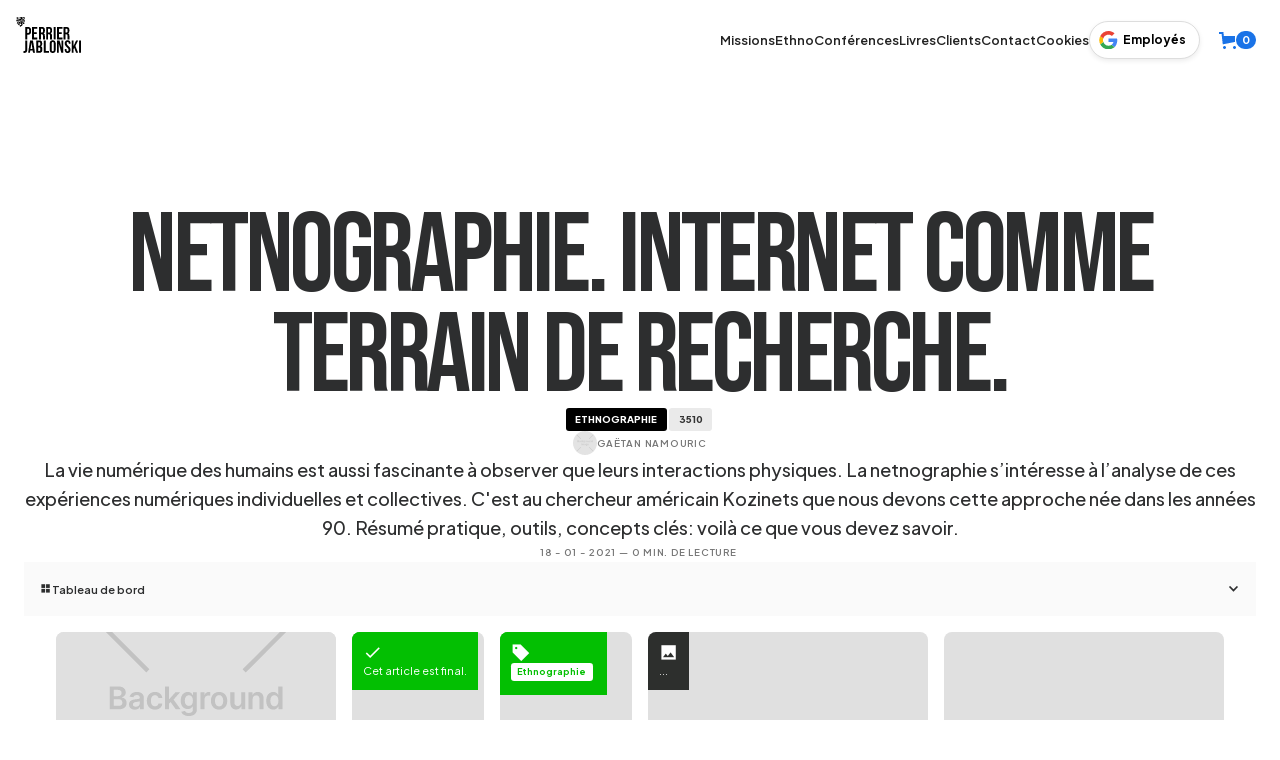

--- FILE ---
content_type: text/html
request_url: https://www.perrierjablonski.com/article/netnographie-internet-comme-terrain-de-recherche
body_size: 56251
content:
<!DOCTYPE html><!-- Last Published: Thu Jan 15 2026 21:39:04 GMT+0000 (Coordinated Universal Time) --><html data-wf-domain="www.perrierjablonski.com" data-wf-page="6452de5c99acb45f25d05f50" data-wf-site="5a7c64c6c043f40001b1b2e2" lang="fr-CA" data-wf-collection="6452de5c99acb429afd05eba" data-wf-item-slug="netnographie-internet-comme-terrain-de-recherche"><head><meta charset="utf-8"/><title>Netnographie. Internet comme terrain de recherche.</title><meta content="La netnographie vous permet d’étudier les nouveaux comportements de consommation des communautés en ligne et les plateformes qu’elles utilisent." name="description"/><meta content="Netnographie. Internet comme terrain de recherche." property="og:title"/><meta content="La netnographie vous permet d’étudier les nouveaux comportements de consommation des communautés en ligne et les plateformes qu’elles utilisent." property="og:description"/><meta content="https://cdn.prod.website-files.com/5a7cac397b246b0001f80fd7/6489f1a0e2ed9588e905c400_Netno-HI.avif" property="og:image"/><meta content="Netnographie. Internet comme terrain de recherche." property="twitter:title"/><meta content="La netnographie vous permet d’étudier les nouveaux comportements de consommation des communautés en ligne et les plateformes qu’elles utilisent." property="twitter:description"/><meta content="https://cdn.prod.website-files.com/5a7cac397b246b0001f80fd7/6489f1a0e2ed9588e905c400_Netno-HI.avif" property="twitter:image"/><meta property="og:type" content="website"/><meta content="summary_large_image" name="twitter:card"/><meta content="width=device-width, initial-scale=1" name="viewport"/><link href="https://cdn.prod.website-files.com/5a7c64c6c043f40001b1b2e2/css/perrier-jablonski.webflow.shared.3a2dd80b3.min.css" rel="stylesheet" type="text/css" integrity="sha384-Oi3YCzCgr6IbrTFxfair935SItjcHQZNJfz3WVSLEy/ogQP+h+ZyM7t6pPKaFHlE" crossorigin="anonymous"/><style>html.w-mod-js:not(.w-mod-ix3) :is(.titre-gsap, [GSAP="fade"], .titre-3xl, [GSAP="bounce-in-word"]) {visibility: hidden !important;}</style><link href="https://fonts.googleapis.com" rel="preconnect"/><link href="https://fonts.gstatic.com" rel="preconnect" crossorigin="anonymous"/><script src="https://ajax.googleapis.com/ajax/libs/webfont/1.6.26/webfont.js" type="text/javascript"></script><script type="text/javascript">WebFont.load({  google: {    families: ["Material Icons Sharp:regular","Bebas Neue:regular","Plus Jakarta Sans:regular,500,600,700,800,italic,500italic"]  }});</script><script type="text/javascript">!function(o,c){var n=c.documentElement,t=" w-mod-";n.className+=t+"js",("ontouchstart"in o||o.DocumentTouch&&c instanceof DocumentTouch)&&(n.className+=t+"touch")}(window,document);</script><link href="https://cdn.prod.website-files.com/5a7c64c6c043f40001b1b2e2/5dfd849be5da7715e674fb6f_Icone-Perrier-Jablonski-noir.png" rel="shortcut icon" type="image/x-icon"/><link href="https://cdn.prod.website-files.com/5a7c64c6c043f40001b1b2e2/5e0153f48d72cce6a785af4f_Favicon%20256%20rouge.png" rel="apple-touch-icon"/><script async="" src="https://www.googletagmanager.com/gtag/js?id=G-0KSR0PD523"></script><script type="text/javascript">window.dataLayer = window.dataLayer || [];function gtag(){dataLayer.push(arguments);}gtag('set', 'developer_id.dZGVlNj', true);gtag('js', new Date());gtag('config', 'G-0KSR0PD523');</script>

<style>

/* Cible uniquement votre élément "Bouton 2026" qui a aussi la classe "invisible" */
.bouton-2026.invisible {
  text-decoration: none;
  position: relative;
  /* Assurez-vous que la couleur du texte est définie ici ou dans Webflow pour que le soulignement suive */
}<style>
/* 1. Configuration de l'enfant (le texte) */
.bouton-text {
  position: relative;
  display: inline-block; /* Important pour la largeur */
  text-decoration: none;
}

/* 2. Création de la ligne customisée */
.bouton-text::after {
  content: '';
  position: absolute;
  
  /* --- VOS RÉGLAGES --- */
  height: 1.5px;       /* Épaisseur demandée */
  bottom: -0.3rem;        /* Distance : on pousse vers le bas (-2px est souvent trop proche, -4px crée un vrai espace visuel de 2px sous la ligne de base) */
  transition: width 0.15s ease-in-out; /* Vitesse rapide */
  /* -------------------- */

  width: 0%;           /* Départ invisible */
  left: 0;
  background-color: currentColor; 
}

/* 3. Le Trigger : Survol du parent -> Action sur l'enfant */
.bouton-2026.invisible:hover .bouton-text::after {
  width: 100%;
}
</style>


<!-- Memberstack webflow package -->
<script data-memberstack-app="app_cmk1iws9k00ru0ssb5r2t0juz" src="https://static.memberstack.com/scripts/v2/memberstack.js" type="text/javascript"></script>

<!-- Finsweet Cookie Consent -->
<script async src="https://cdn.jsdelivr.net/npm/@finsweet/cookie-consent@1/fs-cc.js" fs-cc-mode="informational"></script>

<!-- Finsweet Attributes -->
<script async type="module"
src="https://cdn.jsdelivr.net/npm/@finsweet/attributes@2/attributes.js"
fs-list
fs-readtime
fs-inject
fs-accordion
></script>

<!-- Google tag (gtag.js) -->
<script type="fs-cc" fs-cc-categories="marketing, analytics" async src="https://www.googletagmanager.com/gtag/js?id=G-0KSR0PD523"></script>
<script>
  window.dataLayer = window.dataLayer || [];
  function gtag(){dataLayer.push(arguments);}
  gtag('js', new Date());

  gtag('config', 'G-0KSR0PD523');
</script>

<style type="text/css">

    .tooltip {
        position: relative;
        display: inline-block;
    }

    .tooltip .tooltiptext {
        visibility: hidden;
        width: 140px;
        background-color: #555;
        color: #fff;
        text-align: center;
        border-radius: 6px;
        padding: 5px;
        position: absolute;
        z-index: 1;
        bottom: 150%;
        left: 50%;
        margin-left: -75px;
        opacity: 0;
        transition: opacity 0.3s;
    }

    .tooltip .tooltiptext::after {
        content: "";
        position: absolute;
        top: 100%;
        left: 50%;
        margin-left: -5px;
        border-width: 5px;
        border-style: solid;
        border-color: #555 transparent transparent transparent;
    }

    .tooltip:hover .tooltiptext {
        visibility: visible;
        opacity: 1;
    }

    .sync {
        animation: rotation 6s infinite linear;
    }

    @keyframes rotation {
        from {
            transform: rotate(0deg);
        }

        to {
            transform: rotate(-360deg);
        }
    }

    .heart {
        animation: beat 2s infinite alternate;
        transform-origin: center;
    }

    /* Heart beat animation */
    @keyframes beat {
        22% {
            transform: scale(1.05);
        }

        27% {
            transform: scale(.9);
        }

        32% {
            transform: scale(1.3);
        }

        38% {
            transform: scale(.95);
        }

        44% {
            transform: scale(1.03);
        }
    }
</style>

<script>
(() => {
  const navbar =
    document.querySelector('.uui-navbar-2026-wrapper') ||
    document.getElementById('uui-navbar-2026-wrapper');
  if (!navbar) return;

  const setTheme = (isDark) => {
    navbar.classList.toggle('is-on-dark', isDark);
    navbar.classList.toggle('is-on-light', !isDark);
  };

  // Canvas pour mesurer la luminance d’un <img> / <video>
  const canvas = document.createElement('canvas');
  const ctx = canvas.getContext('2d', { willReadFrequently: true });

  const clamp = (v, min, max) => Math.max(min, Math.min(max, v));

  const parseRgb = (str) => {
    // gère rgb(a)
    const m = str.match(/rgba?\((\d+),\s*(\d+),\s*(\d+)/i);
    if (!m) return null;
    return { r: +m[1], g: +m[2], b: +m[3] };
  };

  const luminance = ({ r, g, b }) => {
    // Perceived luminance (0..255)
    return 0.2126 * r + 0.7152 * g + 0.0722 * b;
  };

  const isRgbDark = (rgb) => luminance(rgb) < 140; // seuil à ajuster

  const getSamplePoints = () => {
    const navRect = navbar.getBoundingClientRect();
    const y = navRect.bottom + 8; // 8px sous la navbar
    const xs = [
      Math.round(window.innerWidth * 0.25),
      Math.round(window.innerWidth * 0.50),
      Math.round(window.innerWidth * 0.75)
    ];
    return xs.map(x => ({ x, y: clamp(y, 0, window.innerHeight - 1) }));
  };

  const elementAt = (x, y) => {
    // évite de “prendre” la navbar elle-même si elle est au-dessus
    const el = document.elementFromPoint(x, y);
    if (!el) return null;
    if (navbar.contains(el)) {
      return document.elementFromPoint(x, y + 40);
    }
    return el;
  };

  const getBgFromDom = (x, y) => {
    let el = elementAt(x, y);
    while (el && el !== document.documentElement) {
      const bg = getComputedStyle(el).backgroundColor;
      const rgb = parseRgb(bg);
      // si transparent, on remonte
      if (rgb && bg !== 'rgba(0, 0, 0, 0)' && bg !== 'transparent') return rgb;
      el = el.parentElement;
    }
    // fallback: blanc
    return { r: 255, g: 255, b: 255 };
  };

  const findMediaUnder = (x, y) => {
    const el = elementAt(x, y);
    if (!el) return null;

    // si on est directement sur un media
    if (el.tagName === 'IMG' || el.tagName === 'VIDEO') return el;

    // sinon, regarde dans le parent (hero wrappers typiques)
    const container = el.closest('section, header, main, .w-section, .w-container, .w-layout-blockcontainer') || el;
    return container.querySelector('img, video');
  };

  const getMediaSample = (media) => {
    try {
      const rect = media.getBoundingClientRect();
      // échantillonne un point au centre du media, aligné sur la bande sous la navbar
      const navRect = navbar.getBoundingClientRect();
      const yScreen = navRect.bottom + 8;

      // convertir position écran -> coords media
      const xScreen = window.innerWidth * 0.5;
      const xIn = (xScreen - rect.left) / rect.width;
      const yIn = (yScreen - rect.top) / rect.height;

      if (xIn < 0 || xIn > 1 || yIn < 0 || yIn > 1) return null;

      const w = 40, h = 20; // petit patch
      canvas.width = w; canvas.height = h;

      // dessine un patch (scale down)
      ctx.drawImage(
        media,
        Math.round(xIn * media.videoWidth || xIn * media.naturalWidth || 0),
        Math.round(yIn * media.videoHeight || yIn * media.naturalHeight || 0),
        40, 20,
        0, 0, w, h
      );

      const data = ctx.getImageData(0, 0, w, h).data;
      let r = 0, g = 0, b = 0, n = 0;
      for (let i = 0; i < data.length; i += 4) {
        r += data[i]; g += data[i + 1]; b += data[i + 2];
        n++;
      }
      return { r: Math.round(r / n), g: Math.round(g / n), b: Math.round(b / n) };
    } catch (e) {
      // sécurité CORS / media pas prêt
      return null;
    }
  };

  let ticking = false;

  const update = () => {
    ticking = false;
    const points = getSamplePoints();

    // 1) tente media sample (centre)
    const mid = points[1];
    const media = findMediaUnder(mid.x, mid.y);

    if (media) {
      // Si video: attend metadata
      if (media.tagName === 'VIDEO') {
        if (media.readyState < 2) {
          // fallback DOM
          const rgb = getBgFromDom(mid.x, mid.y);
          setTheme(isRgbDark(rgb));
          return;
        }
        // définir dimensions
        if (!media.videoWidth || !media.videoHeight) {
          const rgb = getBgFromDom(mid.x, mid.y);
          setTheme(isRgbDark(rgb));
          return;
        }
      } else {
        if (!media.complete || !media.naturalWidth) {
          const rgb = getBgFromDom(mid.x, mid.y);
          setTheme(isRgbDark(rgb));
          return;
        }
      }

      const rgb = getMediaSample(media);
      if (rgb) {
        setTheme(isRgbDark(rgb));
        return;
      }
    }

    // 2) fallback DOM: moyenne gauche/centre/droite
    const rgbs = points.map(p => getBgFromDom(p.x, p.y));
    const avg = {
      r: Math.round(rgbs.reduce((s,c)=>s+c.r,0)/rgbs.length),
      g: Math.round(rgbs.reduce((s,c)=>s+c.g,0)/rgbs.length),
      b: Math.round(rgbs.reduce((s,c)=>s+c.b,0)/rgbs.length)
    };
    setTheme(isRgbDark(avg));
  };

  const requestUpdate = () => {
    if (ticking) return;
    ticking = true;
    requestAnimationFrame(update);
  };

  // init + listeners
  requestUpdate();
  window.addEventListener('scroll', requestUpdate, { passive: true });
  window.addEventListener('resize', requestUpdate);

  // si menu mobile change la hauteur, ça peut bouger la zone d’échantillonnage
  const ro = new ResizeObserver(requestUpdate);
  ro.observe(navbar);

})();
</script>

<link rel="stylesheet" href="https://cdn.jsdelivr.net/npm/swiper@8/swiper-bundle.min.css"/>
<style>
.swiper-pagination-bullets.swiper-pagination-horizontal {
	width: auto;
}
</style>

<meta name="format-detection" content="telephone=no">
<meta name="author" content="Perrier Jablonski : Gaëtan Namouric,">
<meta property="og:type" content="article" />
<meta property="article:published_time" content="Jul 29, 2025" />
<meta name="robots" content="index, follow" />
<meta name="googlebot"  content="index, follow" />





<script>
document.addEventListener('DOMContentLoaded', () => {
    document.querySelectorAll('.texte-incrust').forEach(div => {
        let mots = div.textContent.trim().split(/\s+/);
        if (mots.length > 15) {
            div.textContent = mots.slice(0, 15).join(' ') + '... →';
        }
    });
});
</script>

<script>
    
    document.addEventListener('DOMContentLoaded', (event) => {
    let images = document.getElementsByTagName('img');
    for (let i = 0; i < images.length; i++) {
        if (images[i].src.includes('.gif')) {
            images[i].setAttribute('loop', 'infinite');
        }
    }
});


    $(document).ready(function() {
  const inseparableSpace = '';
  const replaceGuillemets = text => text
    .replace(/(^|[\s])"(\S)/g, `$1«${inseparableSpace}$2`)
    .replace(/(\S)"([\s.,;:!?]|$)/g, `$1${inseparableSpace}»$2`);

  const replaceTextNodes = node => {
    if (node.nodeType === Node.TEXT_NODE) {
      // Vérifier si le texte est déjà entouré de guillemets français
      const alreadyFrenchQuotes = node.textContent.match(/^([\s.,;:!?]*«[\u00A0 ]*)*[\s.,;:!?]*[\s\S]*([\u00A0 ]*»[\s.,;:!?]*)*([\s.,;:!?]|$)/);

      // Remplacer les guillemets anglais par des guillemets français
      node.textContent = replaceGuillemets(node.textContent);

      // Ajouter une espace insécable avant les deux-points et une espace normale après les deux-points
      node.textContent = node.textContent.replace(/(\s|\u00A0|\u202F)*:(?=\s|$|<)/g, `\u00a0: `);

      // Entourer le texte d'espaces insécables si nécessaire
      if (alreadyFrenchQuotes) {
        node.textContent = node.textContent.replace(/«([\u00A0 ]*)([\s\S]*?)([\u00A0 ]*)»/g, (match, p1, p2, p3) => {
          if (p1 === inseparableSpace && p3 === inseparableSpace) {
            return match;
          } else {
            return `«${inseparableSpace}${p2.trim()}${inseparableSpace}»`;
          }
        });
      }
    } else {
      node.childNodes.forEach(replaceTextNodes);
    }
  };
  replaceTextNodes($('body')[0]);
});

  </script>    

<style>
@counter-style chiffres {
  system: cyclic;
  symbols: "❶" "❷" "❸" "❹" "❺" "❻" "❼" "❽" "➒" "❿";
  suffix: " ";

}

ol { 
  list-style-type: chiffres;
}


</style>

  

<script src="https://cdn.prod.website-files.com/5a7c64c6c043f40001b1b2e2%2F6544eda5f000985a163a8687%2F6966acacdf972f14cbdf9866%2Ffinsweetcomponentsconfig-1.0.27.js" type="module" async="" siteId="5a7c64c6c043f40001b1b2e2" finsweet="components"></script><script src="https://js.stripe.com/v3/" type="text/javascript" data-wf-ecomm-key="pk_live_nyPnaDuxaj8zDxRbuaPHJjip" data-wf-ecomm-acct-id="acct_1O4AUhHwbtBrGXfM"></script><script type="text/javascript">window.__WEBFLOW_CURRENCY_SETTINGS = {"currencyCode":"CAD","symbol":"$","decimal":",","fractionDigits":2,"group":" ","template":" {{wf {&quot;path&quot;:&quot;amount&quot;,&quot;type&quot;:&quot;CommercePrice&quot;\\} }} {{wf {&quot;path&quot;:&quot;currencyCode&quot;,&quot;type&quot;:&quot;PlainText&quot;\\} }}","hideDecimalForWholeNumbers":true};</script></head><body><div class="page-wrap"><div class="full"><main class="section"><div class="container-de-titres articles"><h1 id="OG-Titre" class="titre-xl">Netnographie. Internet comme terrain de recherche.</h1><h1 id="titre" class="titre-xl bleu w-condition-invisible">Netnographie. Internet comme terrain de recherche.</h1><div data-ms-content="employes" class="w-layout-hflex tags-de-l-article"><div class="w-dyn-list"><div role="list" class="collection-list-56 w-dyn-items"><div role="listitem" class="w-dyn-item"><a fs-list-field="thèmes" href="/hidden/theme/35" class="tag m">Ethnographie</a></div></div></div><div fs-list-instance="fragments" fs-list-element="wrapper" class="w-dyn-list"><div role="list" class="w-dyn-items"><div role="listitem" class="w-dyn-item"><a fs-list-field="fragments" href="/frag/3510" class="tag m gris">3510</a></div></div></div><div class="hidden"><div fs-list-instance="fragments-vert" fs-list-element="wrapper" class="w-dyn-list"><div role="list" class="w-dyn-items"><div role="listitem" class="w-dyn-item"><a fs-list-field="fragments" href="/frag/3510" class="tag incrust invers">3510</a></div></div></div></div></div><div class="cr-dits-d-article"><a href="#" class="w-inline-block"><div class="flex-h _1-rem"><div class="flex-h"><img src="https://cdn.prod.website-files.com/5a7cac397b246b0001f80fd7/68bc5ebba86e4bd8d107f887_Portrait-Gaetan.avif" loading="lazy" alt="" class="portrait-bounce _1-5-rem"/><div id="OG-Auteur">Gaëtan Namouric</div></div><div class="flex-h w-condition-invisible"><img src="" loading="lazy" alt="" class="portrait-bounce _1-5-rem w-dyn-bind-empty"/><div class="w-dyn-bind-empty"></div></div></div></a></div></div><div class="container-de-titres"><div id="OG-Intro" class="introduction">La vie numérique des humains est aussi fascinante à observer que leurs interactions physiques. La netnographie s’intéresse à l’analyse de ces expériences numériques individuelles et collectives. C&#x27;est au chercheur américain Kozinets que nous devons cette approche née dans les années 90. Résumé pratique, outils, concepts clés: voilà ce que vous devez savoir.</div><div class="cr-dits-d-article left"><div class="flex-h nospace"><div id="OG-Date" class="w-layout-hflex"><div class="sous-titre-petit">18</div><div class="sous-titre-petit">-</div><div class="sous-titre-petit">01</div><div class="sous-titre-petit">-</div><div class="sous-titre-petit">2021</div></div><div id="OG-temps-de-lecture" class="sous-titre-petit">—  <span fs-readtime-element="time">0</span>  min. de lecture</div></div></div></div><div data-ms-content="employes" class="fs_accordion-1_component tableau-de-bord"><div fs-accordion-initial="none" id="w-node-_45de7952-dccc-4cbd-4a08-63cc55e5651a-25d05f50" class="fs_accordion-2_component"><div class="fs_accordion-2_embed w-embed w-script"><!-- [Finsweet Attributes] Accordion -->
<script>(()=>{var t="https://cdn.jsdelivr.net/npm/@finsweet/attributes-accordion@1/accordion.js",e=document.querySelector(`script[src="${t}"]`);e||(e=document.createElement("script"),e.async=!0,e.src=t,document.head.append(e));})();</script></div></div><div class="fs_accordion-1_item tiny"><div id="accordion-1-header-3" tabindex="0" role="button" aria-controls="accordion-1-content-4" aria-expanded="false" class="fs_accordion-1_header tiny"><div class="flex-h"><div class="mi naked">grid_view</div><div class="fs_accordion-1_label">Tableau de bord</div></div><div class="fs_accordion-1_arrow-wrapper"><div class="fs_accordion-1_icon w-icon-dropdown-toggle"></div></div></div><div id="accordion-1-content-4" aria-labelledby="accordion-header-5" class="fs_accordion-1_content"><div class="fs_accordion-1_body tableau-de-bord"><div class="new-panel"><div id="w-node-_8d68152e-4dc6-c4b5-02b5-9b421d0e4aeb-25d05f50" class="case-carr-e"><img src="https://cdn.prod.website-files.com/5a7cac397b246b0001f80fd7/6489f199d07f5efa6268336f_Netno-LO.avif" loading="lazy" alt="" class="case-car-e-image"/><div class="case-car-e-content rouge w-condition-invisible"><div class="mi big">no_photography</div><div class="inline">La vignette est manquante</div></div></div><div id="w-node-_51953125-aa18-388b-6497-1a26d48f139d-25d05f50" class="case-carr-e"><div class="case-car-e-content vert"><div class="mi big">done</div><div class="inline">Cet article est final.</div></div><div class="case-car-e-content orange w-condition-invisible"><div class="mi big">spellcheck</div><div><div class="inline">Cet article est en relecture.</div></div></div><div class="case-car-e-content orange w-condition-invisible"><div class="mi big">rule</div><div><div class="inline">Cet article a été remis à Gaëtan</div></div></div><div class="case-car-e-content orange w-condition-invisible"><div class="mi big">badge</div><div><div class="inline">Cet article est encore dans les mains de l&#x27;équipe.</div></div></div><div class="case-car-e-content rouge w-condition-invisible"><div class="mi big">psychology</div><div class="inline">Cet article est un projet.</div></div><div class="case-car-e-content rouge w-condition-invisible"><div class="mi big">psychology</div><div class="inline">Cet article n&#x27;a pas de statut!</div></div></div><div id="w-node-_0a37542a-972f-6a4d-e862-c60506b7acc5-25d05f50" class="case-carr-e"><div class="case-car-e-content vert"><div class="mi big">sell</div><div class="w-dyn-list"><div role="list" class="w-dyn-items"><div role="listitem" class="tag-mini w-dyn-item"><div>Ethnographie</div></div></div></div></div><div class="case-car-e-content rouge w-condition-invisible"><div class="mi big">sell</div><div><div class="inline">Aucun sujet sélectionné!</div></div></div></div><div id="w-node-_43cbd91c-1ebc-11e0-f65c-3fde27cfc380-25d05f50" class="case-carr-e"><div id="alert_image" class="case-car-e-content"><div class="mi big">image</div><div class="html-embed-33 w-embed w-script"><div id="imghtml1">...</div>

<script>var path1 = 'https://cdn.prod.website-files.com/5a7cac397b246b0001f80fd7/6489f1a0e2ed9588e905c400_Netno-HI.avif';

var img1 = new Image();
img1.src = path1;

img1.addEventListener('load', function() {
   width = this.width;
   height = this.height;
   var ratio = Math.round((height/width)*100);
   
  var imghtml = "L'image est ok.";
    $('#alert_image').css('background-color', '#03bf02');

if (width > 1680) {
imghtml = "L'Image est trop grande..."; 
$('#alert_image').css('background-color', '#ffaf01');

};	

if (width < 1300) {
imghtml = "L'image est trop petite!"; 
$('#alert_image').css('background-color', '#dc0b0a');

};

  var myDiv = document.getElementById("imghtml1");
  myDiv.innerHTML = imghtml+"<br>Le ratio est de "+ratio+"% ("+width+"×"+height+")";
  
  
 });
 
 </script></div></div><div id="alert_image" class="case-car-e-content rouge w-condition-invisible"><div class="mi big">image</div><div class="inline">Il n&#x27;y a pas d&#x27;image HERO!</div></div></div><div id="w-node-_4d1ee83e-ce63-094d-3470-b4aea00533a9-25d05f50" class="case-carr-e _2v"></div><div id="w-node-_9bb339d6-06fb-dfbc-bfd4-787a47ae39e9-25d05f50" class="case-carr-e"><div id="alert_teaser" class="case-car-e-content"><div class="mi big">subject</div><div><div class="html-embed-35 w-embed w-script"><script>

   var words5 = "La netnographie vous permet d’étudier les nouveaux comportements de consommation des communautés en ligne et les plateformes qu’elles utilisent."
   var count5 = words5.split(" ").length;
   var element5 = document.getElementById("alert_teaser");

   
if ( count5 < 21) {
document.write('<b>Teaser ok ('+ count5 +' mots)</b>');
element5.style.backgroundColor = '#03bf02';
};


if ( count5 > 20 && count5 < 41)   {
document.write('Teaser un peu long... ('+ count5 +' mots)');
element5.style.backgroundColor = '#ffaf01';

};


if ( count5 > 40)   {
document.write('<b>Le teaser est trop long! ('+ count5 +' mots)</b>');
element5.style.backgroundColor = '#dc0b0a';
};

</script></div><div id="teaser" class="inline">La netnographie vous permet d’étudier les nouveaux comportements de consommation des communautés en ligne et les plateformes qu’elles utilisent.</div></div></div><div id="alert_credit" class="case-car-e-content rouge w-condition-invisible"><div class="mi big">subject</div><div class="inline">Il n&#x27;y a pas de teaser!</div></div></div><div id="w-node-_785c1c0d-ca2f-4e2b-d719-c2f61a6aeb12-25d05f50" class="case-carr-e"><div id="alert_vignette" class="case-car-e-content"><div class="mi big">photo_size_select_small</div><div class="html-embed-34 w-embed w-script"><div id="imghtml2">...</div>

<script>var path2 = 'https://cdn.prod.website-files.com/5a7cac397b246b0001f80fd7/6489f199d07f5efa6268336f_Netno-LO.avif';

var img2 = new Image();
img2.src = path2;

img2.addEventListener('load', function() {
   width = this.width;
   
  var imghtml = "La vignette est ok ("+ width +" px)";
  $('#alert_vignette').css('background-color', '#03bf02');


if (width > 640) {
imghtml = "La vignette est trop grande ("+ width +" px)"; 
$('#alert_vignette').css('background-color', '#ffaf01');

};

if (width < 640) {
imghtml = "La vignette est trop petite ("+ width +" px)"; 
$('#alert_vignette').css('background-color', '#dc0b0a');

};

  var myDiv = document.getElementById("imghtml2");
  myDiv.innerHTML = imghtml;
  
  
 });
 
 </script></div></div><div id="alert_vignette" class="case-car-e-content rouge w-condition-invisible"><div class="mi big">photo_size_select_small</div><div class="inline">Il n&#x27;y a aucune vignette!</div></div></div><div id="w-node-_1acfcbe5-5b37-0466-9331-bb2271cd8815-25d05f50" class="case-carr-e"><div id="alert_intro" class="case-car-e-content"><div class="mi big">hdr_auto</div><div><div class="html-embed-32 w-embed w-script"><script>

   var words2 = "La vie numérique des humains est aussi fascinante à observer que leurs interactions physiques. La netnographie s’intéresse à l’analyse de ces expériences numériques individuelles et collectives. C&#39;est au chercheur américain Kozinets que nous devons cette approche née dans les années 90. Résumé pratique, outils, concepts clés: voilà ce que vous devez savoir.";
   var count2 = words2.split(" ").length-1;
   var element2 = document.getElementById("alert_intro");

   
if ( count2 < 51) {

document.write('Super intro! ('+ count2 +' mots)');
element2.style.backgroundColor = '#03bf02';
};

if ( count2 > 50 && count2 < 66)   {
document.write('Intro un peu longue... ('+ count2 +' mots)');
element2.style.backgroundColor = '#ffaf01';
};

if ( count2 > 65)   {
document.write('Intro vraiment trop longue! ('+ count2 +' mots)');
element2.style.backgroundColor = '#dc0b0a';
};

</script></div></div></div><div id="alert_intro" class="case-car-e-content rouge w-condition-invisible"><div class="mi big">hdr_auto</div><div class="inline">Il n&#x27;ya a pas d&#x27;introduction!</div></div></div><div id="w-node-a094c17d-a68f-e95a-2814-c6c79f672931-25d05f50" class="case-carr-e"><div class="case-car-e-content rouge w-condition-invisible"><div class="mi big">copyright</div><div class="inline">Pas de légende d&#x27;illustration</div></div><div class="case-car-e-content vert"><div class="mi big">copyright</div><div><div class="inline">Légende : </div><div class="inline">Photo by Akshar Dave on Unsplash</div></div></div></div></div></div></div></div></div><div class="fs-message_hide"><div fs-inject-element="element" class="item-reco w-condition-invisible"><div class="bloc-reco"><a href="#" class="clic-zone w-inline-block"></a><div class="tag pour-la-reco">Plus loin?</div><div class="texte-reco"><div class="inline">Nous avons consacré une place importante à ce sujet dans notre livre </div><div class="inline underline w-dyn-bind-empty"></div><div class="inline">... À dévorer d&#x27;urgence! →</div></div></div></div><div class="fs-inject_banner"><div fs-inject-element="element" class="reco w-dyn-list"><div role="list" class="w-dyn-items"><div role="listitem" class="item-reco w-dyn-item"><div class="bloc-reco"><div class="tag pour-la-reco">Concrètement!</div><div class="texte-reco"><a href="/conference/ethnographie-comprendre-les-gens-pour-de-vrai" class="clic-zone w-inline-block"></a><div class="inline">Vous aimez cet article? On en parle justement dans notre conférence / atelier </div><div class="inline underline">Ethnographie. Comprendre les gens, pour de vrai.</div><div class="inline">. Pour passer de la réflexion à l’action, cliquez ici →</div></div></div></div></div></div></div></div></main></div><section id="top-de-la-page" class="full photo-hero"><article class="section hero article"><img alt="" src="https://cdn.prod.website-files.com/5a7cac397b246b0001f80fd7/6489f1a0e2ed9588e905c400_Netno-HI.avif" id="ImageHero" sizes="100vw" srcset="https://cdn.prod.website-files.com/5a7cac397b246b0001f80fd7/6489f1a0e2ed9588e905c400_Netno-HI-p-500.avif 500w, https://cdn.prod.website-files.com/5a7cac397b246b0001f80fd7/6489f1a0e2ed9588e905c400_Netno-HI-p-800.avif 800w, https://cdn.prod.website-files.com/5a7cac397b246b0001f80fd7/6489f1a0e2ed9588e905c400_Netno-HI.avif 1680w" class="image-hero macos"/></article><div class="section credits"><div class="flex-h"><div class="mi naked">image</div><div>Photo by Akshar Dave on Unsplash</div></div></div></section><section id="top-de-la-page" class="full article"><article id="article" class="section article"><article id="ArticleBody" target="_blank" fs-readtime-element="contents" fs-inject-element="target" fs-inject-position="15 ,90" class="corps-de-l-article w-richtext"><p>Avec l’omniprésence d’Internet dans nos vies, les communautés en ligne façonnent les comportements, les décisions et les identités culturelles. Dans ce contexte, la netnographie, terme introduit par Robert Kozinets dans les années 1990, se positionne comme une méthode essentielle pour comprendre ces dynamiques numériques. Inspirée de l’ethnographie traditionnelle, elle adapte ses outils à un terrain virtuel, où les interactions, bien que dématérialisées, n’en sont pas moins significatives.</p><p>Alors que les marques investissent des milliards dans leur présence numérique, il est urgent de saisir comment les communautés en ligne influencent les perceptions et les comportements. Contrairement aux études classiques quantitatives, la netnographie permet d’accéder à la dimension qualitative de ces interactions. Mais comment fonctionne cette méthode, et quelles opportunités ouvre-t-elle pour les organisations modernes ?</p><h1>Qu’est-ce que la netnographie ?</h1><p>La netnographie est une méthode de recherche qualitative, centrée sur l’étude des communautés et cultures en ligne. Elle analyse les interactions numériques, comme les discussions sur des forums, les partages sur les réseaux sociaux ou encore les dynamiques des plateformes collaboratives. Contrairement à l’ethnographie traditionnelle, elle repose sur l’observation des comportements numériques, permettant ainsi de capter des données invisibles dans un contexte physique.</p><p>Ce qui distingue la netnographie des autres approches qualitatives, c’est sa capacité à capturer des échanges authentiques non biaisés par la présence d’un enquêteur. En ligne, les individus se sentent souvent plus libres de s’exprimer, dévoilant des opinions et comportements parfois inaccessibles dans les entretiens en face-à-face.</p><h1>Applications pratiques</h1><p>La netnographie est largement utilisée dans divers domaines, que ce soit dans le cadre commercial, académique, ou même institutionnel. En tant que méthode d&#x27;analyse qualitative, elle permet de mieux comprendre la richesse et la complexité des interactions humaines en ligne, là où les méthodologies classiques peuvent manquer de profondeur. Dans un monde où les espaces numériques deviennent des lieux incontournables pour se socialiser, échanger des idées, consommer, et même militer, la netnographie offre un aperçu direct des dynamiques culturelles, sociales et économiques qui façonnent notre quotidien. Voici quelques applications concrètes :</p><ul role="list"><li><strong>Marketing et études de marché</strong> : Les entreprises utilisent la netnographie pour analyser les retours consommateurs, suivre les tendances émergentes et comprendre les perceptions des marques. En observant les discussions organiques, elles identifient des attentes et frustrations, ajustent leurs campagnes en temps réel et saisissent les signaux faibles avant qu’ils ne deviennent des tendances dominantes. Ces observations aident à orienter les stratégies de contenu, affiner les messages et inspirer la création de nouveaux produits. La marque de cosmétiques Glossier utilise la netnographie pour analyser les conversations sur Reddit et Instagram. Ces observations lui permettent de capter des besoins spécifiques (comme une demande croissante pour des produits vegan) et d’adapter ses lancements.</li><li><strong>Sociologie et anthropologie</strong> : La netnographie explore comment les communautés en ligne transforment les normes sociales et culturelles. Elle aide à comprendre la création d’identités collectives et l’émergence de sous-cultures. Par exemple, l’étude des communautés LGBTQ+ sur Instagram a révélé comment des hashtags comme #LoveIsLove ont favorisé la création de groupes de soutien et d’espaces de revendication en ligne, renforçant ainsi le sentiment d’appartenance.</li><li><strong>Santé publique et psychologie</strong> : La netnographie permet de suivre les discussions autour de sujets sensibles comme les dépendances ou les troubles mentaux. En offrant un aperçu des perceptions et des obstacles face à ces problématiques, elle aide à adapter les campagnes de sensibilisation et les programmes de soutien. Par exemple, l’analyse des groupes de soutien en ligne permet de mieux comprendre les besoins des personnes concernées, facilitant des interventions plus ciblées en santé publique. Pendant la pandémie de COVID-19, les autorités de santé ont étudié les discussions sur Twitter et Facebook pour comprendre les principales inquiétudes liées aux vaccins, ajustant ainsi leurs campagnes de sensibilisation. Par exemple, le hashtag #VaccineSideEffects a permis d’identifier les craintes des internautes.</li><li><strong>Innovation et développement de produits</strong> : La netnographie est également utilisée pour inspirer et guider le développement de nouveaux produits ou services. En observant les discussions et les plaintes des utilisateurs, les entreprises peuvent identifier des lacunes sur le marché, des besoins insatisfaits, et ainsi orienter leur processus d&#x27;innovation. Par exemple, des fabricants de technologies ont souvent recours à la netnographie pour comprendre les attentes des communautés d’utilisateurs experts sur des forums techniques. Lego s’appuie sur des forums de passionnés pour développer des produits co-créés avec sa communauté, comme la gamme « Lego Ideas », où les utilisateurs proposent leurs propres concepts, validés ensuite par vote.</li><li><strong>Politique et engagement citoyen</strong> : Les gouvernements et les ONG utilisent la netnographie pour comprendre l&#x27;opinion publique sur divers sujets, suivre les débats sociopolitiques, et identifier les enjeux les plus préoccupants pour la population. Les plateformes en ligne sont devenues des lieux de mobilisation sociale et politique, et la netnographie permet de mieux appréhender ces mouvements, leurs revendications, et leur impact. Lors du mouvement #MeToo, des chercheurs ont utilisé la netnographie pour analyser la propagation du hashtag sur Twitter, dévoilant les dynamiques de mobilisation et leur impact sur les politiques publiques.</li><li><strong>Culture populaire et tendances artistiques</strong> : Les chercheurs utilisent la netnographie pour suivre l&#x27;évolution de la culture populaire et des mouvements artistiques en ligne. Cela inclut des sous-cultures émergentes, des fandoms, ou des communautés créatives qui participent activement à la production culturelle. Ces communautés en ligne peuvent influencer des industries telles que la musique, le cinéma ou la mode, et la netnographie aide à identifier ces influences et à comprendre leurs dynamiques. Les chercheurs de Netflix scrutent les communautés de fans sur TikTok et Reddit pour repérer les séries qui génèrent des tendances culturelles (comme « Stranger Things »), influençant ainsi leurs stratégies marketing et les créations futures.</li><li><strong>Service client et expérience utilisateur</strong> : De nombreuses entreprises utilisent la netnographie pour analyser les interactions des utilisateurs sur les plateformes de support et de service client. Cela permet de comprendre les principaux points de friction, de recueillir des suggestions d&#x27;amélioration, et d’adapter les processus afin d&#x27;améliorer l’expérience client. En captant des feedbacks directs dans des contextes réels, les marques peuvent ajuster leurs offres de manière plus précise et proactive. Airbnb analyse les retours d’expérience sur ses plateformes et des forums externes comme TripAdvisor. Cette veille permet d’ajuster les politiques de remboursement et de mettre en avant des fonctionnalités plébiscitées, comme les options de filtrage pour les maisons accessibles.</li></ul><h1>Les étapes clés</h1><ul role="list"><li><strong>Sélection de la communauté ou plateforme :</strong> Le chercheur identifie un espace numérique pertinent en fonction de la question de recherche. Les forums spécialisés, groupes Facebook ou hashtags Twitter sont des exemples communs.</li><li><strong>Collecte de données :</strong> Cela inclut le téléchargement et l’archivage de discussions, posts, ou vidéos. Les chercheurs utilisent souvent des outils numériques pour analyser ces données à grande échelle.</li><li><strong>Analyse thématique et interprétative :</strong> Les données sont classées en catégories ou thèmes émergents. Par exemple, dans une communauté de fitness, des thèmes comme &quot;motivation&quot;, &quot;nutrition&quot; ou &quot;entraide&quot; peuvent apparaître.</li><li><strong>Validation et triangulation :</strong> Pour renforcer la validité, les chercheurs croisent les résultats avec d’autres sources ou données empiriques.</li><li><strong>Présentation des résultats :</strong> Les conclusions doivent être contextualisées et interprétées à la lumière de la dynamique propre à l’espace numérique étudié.</li></ul><h1>Avantages de la netnographie</h1><ul role="list"><li><strong>Accessibilité</strong> : Les interactions en ligne sont facilement accessibles, souvent archivées, et disponibles à grande échelle. La netnographie permet un accès rapide aux discussions en ligne, qui peuvent être étudiées sur de longues périodes pour analyser les évolutions des comportements.</li><li><strong>Richesse des données</strong> : Les communautés en ligne génèrent une variété de contenus (textes, vidéos, images), offrant une compréhension plus complète des comportements. Cette diversité permet une analyse enrichie des pratiques et des échanges culturels.</li><li><strong>Temps réel</strong> : La netnographie suit les événements en temps réel, captant les réactions instantanées lors d&#x27;annonces ou de crises. Cela permet d’adapter des stratégies de communication rapidement en fonction des réponses spontanées des utilisateurs.</li><li><strong>Adaptabilité</strong> : La méthode est flexible et s&#x27;applique aussi bien à des petites communautés qu’à des phénomènes de grande ampleur. Elle est utile pour analyser des groupes de niche comme pour comprendre des mouvements globaux.</li></ul><h1>Les outils technologiques</h1><p>Les logiciels comme NetBase, Brandwatch ou encore Talkwalker sont souvent utilisés pour analyser les vastes volumes de données issues des réseaux sociaux et des forums. Ils permettent d’automatiser une partie de la collecte et du tri des données, facilitant ainsi l’extraction des tendances émergentes.</p><h1>Limites et défis</h1><p>Cependant, la netnographie comporte aussi des limites :</p><ul role="list"><li><strong>Représentation biaisée :</strong> Les données en ligne ne reflètent pas toujours la réalité hors ligne. Les participants en lignve peuvent être plus jeunes ou plus technophiles que la population générale.</li><li><strong>Difficultés éthiques :</strong> Certaines communautés rejettent l’idée d’être observées, ce qui soulève des dilemmes moraux.</li><li><strong>Dynamisme des espaces numériques :</strong> Les plateformes évoluent rapidement, rendant difficile une étude exhaustive.</li></ul><p>Bref, la netnographie se distingue par sa capacité à offrir un accès direct à des données riches et authentiques, captées en temps réel, permettant une compréhension fine des dynamiques sociales et culturelles en ligne. Elle s’avère particulièrement précieuse dans des domaines comme le marketing, la sociologie, la santé publique ou l’innovation, grâce à des outils performants qui facilitent l’analyse. Toutefois, elle n’est pas sans défis : les données collectées peuvent manquer de représentativité et soulèvent parfois des enjeux éthiques liés à l’observation des communautés numériques. En dépit de ces limites, la netnographie reste un levier stratégique incontournable pour anticiper les tendances et mieux comprendre les comportements dans un monde connecté.</p></article><div class="bloc-auteur-et-ia"><article class="corps-de-l-article"><h1>Ce qu&#x27;il faut retenir</h1><article id="OG-Conclusion" fs-readtime-element="contents" class="corps-de-l-article w-richtext"><p>La netnographie explore les interactions numériques pour comprendre les dynamiques des communautés en ligne. Inspirée de l’ethnographie, elle analyse des échanges souvent plus authentiques que dans les études classiques. Elle s’applique à de nombreux domaines : marketing, sociologie, santé publique, innovation, et culture. Des outils comme NetBase ou Talkwalker simplifient le traitement des données massives. En offrant un accès direct à des données riches et en temps réel, la netnographie est une méthode essentielle pour décrypter les comportements et anticiper les tendances dans un monde connecté. Cependant, elle n’est pas exempte de défis : représentativité des données, enjeux éthiques liés à la vie privée, et rapidité d’évolution des plateformes.</p></article></article><div class="bloc-auteur-biblio"><div id="auteur" class="bloc-auteur"><div id="OG-Auteur-pic" style="background-image:url(&quot;https://cdn.prod.website-files.com/5a7cac397b246b0001f80fd7/68bc5ebba86e4bd8d107f887_Portrait-Gaetan.avif&quot;)" class="portrait-bounce"></div><div id="OG-Auteur-bio" class="paragraph-xs">Gaëtan est le fondateur de Perrier Jablonski. Créatif, codeur et stratège, il est aussi enseignant à HEC (marque-média), à l&#x27;École des Dirigeants et à l&#x27;École des Dirigeants des Premières Nations (pitch, argumentation). Certifié par le MIT en Design Thinking et en intelligence artificielle, il étudie l&#x27;histoire des sciences, la philosophie, la rhétorique et les processus créatifs. Il est l’auteur de deux essais et 200 articles sur tous ces sujets.</div></div><div id="auteur" class="bloc-auteur w-condition-invisible"><div id="OG-Auteur-pic" style="background-image:none" class="portrait-bounce"></div><div id="OG-Auteur-bio" class="paragraph-xs w-dyn-bind-empty"></div></div><article id="bloc-auteur" class="bloc-auteur"><img src="https://cdn.prod.website-files.com/5a7c64c6c043f40001b1b2e2/67e1ca8f440d4a09385fcc97_Logo.png" loading="lazy" alt="" class="portrait-bounce"/><div class="w-dyn-list"><div class="w-dyn-empty"><div>No items found.</div></div></div></article></div><div class="fs_accordion-1_component"><div fs-accordion-initial="none" fs-accordion-element="group" id="w-node-_0e21bb92-dfb7-0be2-2cfc-3e0b52245108-25d05f50" class="fs_accordion-2_component"><div class="fs_accordion-2_embed w-embed w-script"><!-- [Finsweet Attributes] Accordion -->
<script>(()=>{var t="https://cdn.jsdelivr.net/npm/@finsweet/attributes-accordion@1/accordion.js",e=document.querySelector(`script[src="${t}"]`);e||(e=document.createElement("script"),e.async=!0,e.src=t,document.head.append(e));})();</script></div></div><div class="fs_accordion-1_item tiny"><div id="accordion-1-header-3" tabindex="0" role="button" aria-controls="accordion-1-content-4" aria-expanded="true" class="fs_accordion-1_header tiny"><div class="flex-h"><div class="mi naked">subject</div><div class="fs_accordion-1_label">Bibliographie et références de l&#x27;article</div></div><div class="fs_accordion-1_arrow-wrapper"><div class="fs_accordion-1_icon w-icon-dropdown-toggle"></div></div></div><div id="accordion-1-content-3" aria-labelledby="accordion-header-5" class="fs_accordion-1_content"><div class="fs_accordion-1_body"><div class="bibliographie w-richtext"><p>¹ Kozinets, Robert V. (2015). Netnography: Redefined. 2e éditions. SAGE: Los Angeles. [Traduction libre P. 24]</p><p>² Bernard, Y. (2004). La netnographie : une nouvelle méthode d’enquête qualitative basée sur les communautés virtuelles de consommation, Décisions Marketing, 36, 49-62. </p><p>³ Kozinets, Robert V. (2002). The Field Behind the Screen: Using Netnography for Marketing Research in Online Communities. <em>Journal of Marketing Research</em>, <em>39</em>, 61-72 </p><p>‍</p></div></div></div></div><div class="fs_accordion-1_item tiny w-condition-invisible"><div id="accordion-1-header-3" tabindex="0" role="button" aria-controls="accordion-1-content-4" aria-expanded="true" class="fs_accordion-1_header tiny"><div class="flex-h"><img src="https://cdn.prod.website-files.com/5a7c64c6c043f40001b1b2e2/665768c9a298e35c0c6a457d_chatgpt-6.svg" loading="lazy" width="12" height="12" alt=""/><div class="fs_accordion-1_label">L&#x27;I.A. a pu contribuer à cet article. Voyez comment. </div></div><div class="fs_accordion-1_arrow-wrapper"><div class="fs_accordion-1_icon w-icon-dropdown-toggle"></div></div></div><div id="accordion-1-content-3" aria-labelledby="accordion-header-5" class="fs_accordion-1_content"><div class="fs_accordion-1_body"><div class="bibliographie w-richtext"><ul role="list"><li>Nous utilisons parfois des outils de LLM (Large Language Models) tels que Chat GPT, Claude 3, ou encore Sonar, lors de nos recherches.</li><li>Nous pouvons utiliser les outils de LLM dans la structuration de certains exemples</li><li>Nous pouvons utiliser l&#x27;IA d&#x27;Antidote pour la correction ou la reformulation de certaines phrases.</li></ul><ul role="list"><li>ChatGPT est parfois utilisé pour évaluer la qualité d&#x27;un article (complexité, crédibilité des sources, structure, style, etc.)</li><li>Cette utilisation est toujours supervisée par l&#x27;auteur.</li><li>Cette utilisation est toujours éthique :<ul role="list"><li>Elle est transparente (vous êtes prévenus en ce moment-même),</li><li>Elle est respectueuse des droits d&#x27;auteurs — nos modèles sont entraînés sur nos propres contenus, et tournent en local lorsque possible et/ou nécessaire.</li></ul></li></ul></div></div></div></div></div></div></article></section><div class="full fafafa"><div class="section carrousel"><div class="div-block-323"><div class="container-de-titres"><div class="titre-xl">ENCoo<span>🎉</span>ooRE!</div><div class="sous-titre">Voici des articles liés à cet article, et qui devraient vous intéresser... 😏</div></div></div><div class="slider-main_component"><div class="swiper is-slider-main w-dyn-list"><div role="list" class="swiper-wrapper is-slider-main w-dyn-items"><div role="listitem" class="swiper-slide is-slider-main w-dyn-item"><a fs-list-element="item-link" style="background-image:url(&quot;https://cdn.prod.website-files.com/5a7cac397b246b0001f80fd7/5f052f99039b3be6abca0f1c_icons8-team-7LNatQYMzm4-unsplash.jpg&quot;)" href="/article/leffet-hawthorne-nexiste-pas-et-cest-exactement-pour-ca-quil-faut-sy-interesser" class="article-item w-inline-block"><div class="safe-space swipper"><div class="haut-gauche"><div class="article-titre">L&#x27;effet Hawthorne n&#x27;existe pas… et c’est exactement pour ça qu’il faut s’y intéresser</div></div><div class="bas-droite"><div class="tag incrust invers"><span fs-readtime-instance="leffet-hawthorne-nexiste-pas-et-cest-exactement-pour-ca-quil-faut-sy-interesser" fs-readtime-element="time">X</span> min.</div></div></div><div class="fond-si-pas-final w-condition-invisible"></div><div class="dim-vignette"></div></a><div fs-readtime-element="contents" fs-readtime-instance="leffet-hawthorne-nexiste-pas-et-cest-exactement-pour-ca-quil-faut-sy-interesser" class="hidden w-richtext"><h2><strong>Ce qu’on croit savoir</strong><br/></h2><p>C’est l’un des plus célèbres contes de la psychologie organisationnelle.</p><p>Dans les années 1920, des chercheurs observent les comportements de milliers d’ouvrières à l’usine <em>Hawthorne Works</em>, en banlieue de Chicago. En changeant la lumière, les pauses, ou l’encadrement, ils constatent : à chaque fois, la productivité grimpe. Et ce, peu importe si les conditions s’améliorent… ou se détériorent.<br/></p><p>On en déduit une théorie séduisante : ce n’est pas le changement qui compte, mais l’attention portée. Le simple fait d’être observé suffirait à améliorer les performances. C’est le début de ce que l’on appellera, des années plus tard, « l’effet Hawthorne ». Ce qui le rend célèbre : sa capacité à réconcilier management et humanité, à transformer la psychologie en outil de performance, à prouver (enfin) que l’humain compte.<br/></p><p>Mais il y a un problème. Plusieurs, même…</p><h2><strong>Une étude célèbre... mal comprise</strong></h2><p>Dès les années 1930, un homme s’empare des résultats d’Hawthorne : Elton Mayo, professeur à Harvard, pionnier des sciences du travail. Il réinterprète les données, oriente les conclusions, et met en scène un récit puissant : les relations humaines sont plus déterminantes que les conditions matérielles. Son ouvrage de 1945, <em>Social Problems of an Industrial Civilization</em>, pose les bases de ce qu’on appellera la psychologie industrielle. Il écrit notamment :<em>‍</em></p><h5><em>« Il suffit d’écouter les gens pour qu’ils deviennent une équipe, et que cette équipe s’engage spontanément dans la coopération. »</em></h5><p>‍</p><p>L’effet Hawthorne devient une vérité institutionnelle.<br/></p><p>Le problème, c’est que les données ne montrent pas ça. Elles sont désorganisées, les protocoles changent en cours d’étude, les biais sont omniprésents et l’analyse statistique est bancale.<br/></p><p>Mais personne ne s’en soucie. Parce que Mayo, lui, a compris l’essentiel : ce que ces expériences révèlent, ce n’est pas un effet mesurable. C’est une transformation invisible.</p><h2><strong>Un effet qui n&#x27;existe pas, mais qui agit</strong></h2><p>En 2022, l’épidémiologiste Hilda Bastian publie un article corrosif dans <em>Scientific American</em>, intitulé T<em>he Hawthorne Effect: An Old Scientist&#x27;s Tale</em>.  Elle démonte l’édifice point par point. Son constat est clair : L’effet Hawthorne n’est pas une preuve, c’est un mythe. Elle le qualifie de « conte de scientifiques », transmis d’université en université, rarement sourcé, souvent erroné. Elle explique que l’idée d’un « effet de l’attention » a été recyclée dans des dizaines d’études sans jamais être démontrée de manière rigoureuse.<br/></p><p>Et pourtant, on continue à y croire. Pourquoi ?<br/></p><p>Parce que l’intuition de Mayo reste juste. Parce qu’au-delà des chiffres mal rangés, il y a une vérité humaine que la science a du mal à capturer :</p><p>Quand on écoute les gens, ils changent. Et nous aussi.</p><h2><strong>Ce qu’on n’a pas vu venir : la force de l’écoute</strong></h2><p>Ce que les recherches à Hawthorne ont déclenché, c’est une révolution silencieuse. Pour la première fois, des ouvrières se voyaient accorder du temps, de l’attention, de la parole. Elles n’étaient plus des opératrices, mais des interlocutrices.<br/></p><p>C’est là que réside l’effet Hawthorne réel : dans la transformation des rapports sociaux, plus que dans l’évolution de la productivité. Les chercheuses et chercheurs modernes, dont la psychologue sociale Barbara M. Means ou encore l’économiste Stephen G. Jones, insistent : ce qui importe n’est pas l’observation, mais la relation. Et dans le contexte d’Hawthorne, cette relation était asymétrique, mais nouvelle. Les travailleuses étaient écoutées et, parfois, entendues.</p><p><strong><em>Capsule métho-anthropo : de « oui/non » à « raconte-moi »</em></strong></p><p><em>À l’origine, les entrevues menées à l’usine Hawthorne (1928–1930) par Elton Mayo et Fritz Roethlisberger étaient simples. Trop simples. Une batterie de questions fermées, réponses brèves, souvent un « oui », parfois un « non ». Rapide, efficace, stérile. Très vite, les chercheurs réalisent que cette mécanique ne révèle rien. Les travailleurs ne parlent pas, ils répondent. Et quand on répond, on se protège. Alors, ils changent de posture. Abandonnent les scripts. Ouvrent les questions. Et ferment leur bouche. Résultat : les réponses deviennent des récits. Les récits deviennent des révélations. Le protocole d&#x27;entrevue se transforme en une méthode fondée sur l’écoute libre, sans direction ni interruption: </em></p><h5><em>« It became clear that if a channel for free expression were to be provided, the interview must be a listening rather than a questioning process. »</em></h5><p><em>— The Interview Process – The Human Relations Movement, Harvard Business School, Baker Library, Historical Collections</em></p><p><em>‍</em></p><h2><strong>Ce que ça change pour aujourd’hui</strong></h2><p>Nous vivons dans un monde saturé d’outils de mesure, de KPIs, de dashboards. Le moindre comportement peut être tracé, stocké, analysé. On parle de performance, de QVT, d’expérience employé. Mais on écoute encore très mal.<br/></p><p>Écouter n’est pas entendre. Ce n’est pas sonder. Ce n’est pas cocher une case. C’est créer une situation de réciprocité émotionnelle. Et dans un contexte où tout s’automatise, l’écoute devient subversive. Elle suppose du temps, de l’attention, du doute. Elle rend visible ce que les outils quantitatifs invisibilisent : les résistances, les ambiguïtés, les aspirations non formulées.<br/></p><p>On croyait que l’effet Hawthorne démontrait l’importance de l’observation. En réalité, il démontre l’irréductibilité du lien humain.</p><h2><strong>Une hypothèse : et si l&#x27;effet Hawthorne était un miroir ?</strong></h2><p>Essayons autre chose.</p><p>Et si l’effet Hawthorne ne révélait pas la psychologie des ouvriers… mais celle des observateurs ?</p><p>Si ce que l’on appelle &quot;effet&quot; n’était qu’un déplacement du regard : en prenant le temps d’observer, on se transforme. On devient plus attentif, plus nuancé, plus ouvert. Et cette transformation nous rend meilleurs gestionnaires, meilleurs collègues, meilleurs humains.<br/></p><p>Ce n’est donc pas l’ouvrière observée qui produit plus. C’est l’observateur devenu plus humain qui produit mieux. C’est ça, peut-être, le vrai legs d’Hawthorne.</p></div></div><div role="listitem" class="swiper-slide is-slider-main w-dyn-item"><a fs-list-element="item-link" style="background-image:url(&quot;https://cdn.prod.website-files.com/5a7cac397b246b0001f80fd7/690388374bdcd86161ebe7c5_Municipal2025-Lo.avif&quot;)" href="/article/politique-municipale-lillusion-de-la-proximite-citoyenne" class="article-item w-inline-block"><div class="safe-space swipper"><div class="haut-gauche"><div class="article-titre">Politique municipale : l’illusion de la proximité citoyenne ?</div></div><div class="bas-droite"><div class="tag incrust invers"><span fs-readtime-instance="politique-municipale-lillusion-de-la-proximite-citoyenne" fs-readtime-element="time">X</span> min.</div></div></div><div class="fond-si-pas-final w-condition-invisible"></div><div class="dim-vignette"></div></a><div fs-readtime-element="contents" fs-readtime-instance="politique-municipale-lillusion-de-la-proximite-citoyenne" class="hidden w-richtext"><p>On dit que la politique municipale est « la plus concrète », « la plus proche ». C’est vrai, dans un sens très littéral. On croise son maire ou sa mairesse à l’épicerie. On passe devant l’hôtel de ville. Mais cette proximité crée une illusion. Car ce n’est pas parce qu’on est proche… que l’on comprend mieux ce qui s’y passe.</p><p>Chez Perrier Jablonski, on travaille depuis de nombreuses années avec des municipalités de différentes tailles et niveaux – de Montréal à Terrebonne en passant par la région Chaleur (Nouveau-Brunswick) ou encore l’arrondissement CDG-NDG – et notre collègue Alex y joue un rôle clé. Il est ethnographe. Il s’intéresse aux comportements, aux perceptions, aux dynamiques cachées entre les citoyens et les élus.</p><p>Et dans sa vie perso ? Il écoute les conseils municipaux des villes proches de lui… pour le fun. Oui, pour le plaisir et la curiosité d’observer et de comprendre les comportements entre les citoyens. Je l’ai donc interrogé pour répondre aux question suivantes : comment mieux outiller les villes pour comprendre vraiment leurs citoyens ? Et comment l’ethnographie peut-elle devenir un levier d’action concret, là où les sondages, les consultations publiques et les séances des conseils municipaux atteignent leurs limites ?</p><h2><strong>Tu dis que le monde municipal est paradoxal. Pourquoi ?</strong></h2><p>Parce qu’il est à la fois invisible et omniprésent. C’est le palier de gouvernement le plus accessible : tu peux interpeller ton maire en pleine rue, ou même t’inscrire à la période de questions du conseil. Et pourtant, dans les faits, très peu de citoyens s’y intéressent. Et ceux qui s’y intéressent, souvent, ne comprennent pas bien comment ça fonctionne. On voit une proximité spatiale… mais une distance cognitive. Et ça crée des décalages assez puissants. Les citoyens pensent connaître leur municipalité, mais quand on gratte un peu, on découvre une connaissance très partielle, souvent biaisée ou émotive. Ce n’est pas un jugement : c’est un fait.</p><h2><strong>Et du côté des élus, ce biais existe aussi ?</strong></h2><p>Complètement. Les élus vivent un phénomène que j’appelle le « biais du centre d’appel ». Ils reçoivent le plus souvent, de la part des citoyens, des critiques, des plaintes et des doléances. Rarement des félicitations. Très peu de gens se déplace au conseil municipal pour dire : « Bravo, la rue a été bien déneigée cette semaine ». Résultat, les élus développent une vision partielle — et souvent pessimiste — de leur population.</p><p>Et comme les élus sont des gens issus du citoyen ordinaire, ils apportent avec eux leurs propres perceptions, leurs propres “blessures” civiques. Beaucoup d’élus municipaux que j’ai rencontrés sont entrés en politique parce qu’un enjeu les a touchés personnellement — un terrain mal géré, une école déplacée, un développement contesté. C’est souvent un point de friction qui déclenche l’engagement, pas une vocation « générale ».</p><h2><strong>Tu parles souvent d’illusion de connaissance citoyenne. C’est-à-dire ?</strong></h2><p>Je donne toujours cet exemple issu d’un de nos mandats avec la ville de Montréal : on demande à des citoyens s’ils connaissent la politique municipale. Ils disent oui. Mais en entrevue, quand je leur demande le nom de leur maire d’arrondissement, ils répondent un député provincial. Donc ils <em>croient</em> savoir. Mais ils ne savent pas. Et c’est là que l’ethnographie devient précieuse.</p><h2><strong>Justement, c’est quoi le rôle de l’ethnographie ?</strong></h2><p>C’est une méthode. On écoute. On regarde. On entre dans le quotidien des gens pour comprendre ce qu’ils perçoivent, ce qu’ils vivent. Une entrevue semi-dirigée d’une heure m’en dit plus qu’un sondage à 10 000 répondants. Parce qu’on peut gratter. Aller au-delà de la première réponse. Chercher les contradictions. Et ça, c’est de l’or pour construire des stratégies solides. En se basant sur ce que les gens pensent réellement — et non pas ce qu’ils pensent savoir — on élabore et on met en oeuvre des stratégies plus justes.</p><h2><strong>Et vous ne parlez pas à tout le monde ?</strong></h2><p>Non, on travaille avec ce qu’on appelle des usagers extrêmes. Ce sont des gens qui interagissent de manière atypique avec le système — très fort, très peu, très mal, ou très bien. Ce n’est pas représentatif au sens statistique, mais c’est super éclairant. On cherche les écarts, les angles morts.</p><p>Par exemple, on a rencontré un citoyen qui assiste à toutes les séances du conseil depuis dix ans, mais qui n’a jamais utilisé le site Web de la ville. À l’inverse, une jeune mère très bien informée suit tout sur un groupe Facebook de quartier, sans jamais passer par les canaux officiels. Ces deux profils différents nous aident à comprendre ce qui bloque, ce qui marche… et où on doit creuser.</p><h2><strong>Et les méthodes classiques, comme les sondages ou consultations citoyennes, ça fonctionne encore ?</strong></h2><p>Oui… avec des limites. Le sondage te dit ce que les gens pensent qu’ils pensent. L’entrevue te montre ce qu’ils font réellement. Et surtout, beaucoup de sondages reposent sur des questions d’intention — Voteriez-vous ? Participeriez-vous ? — qui n’ont pas beaucoup de valeur prédictive. Ces réponses sont souvent trop fragiles pour fonder une stratégie.</p><p>Quant aux consultations publiques, si elles ne sont pas préparées en amont, elles deviennent du bruit. On entend tout, mais on ne comprend rien. Ce qu’on recommande : faire des entrevues d’abord, puis consulter, avec un cadre clair et une lecture comportementale solide. L’anthropologie permet cette analyse fine des comportements — chose que les élus n’ont pas toujours le temps de faire, ni les ressources pour se faire bien accompagner.</p><p>Et je ne suis pas le seul à le penser. Dans le documentaire récent <em>Qui veut encore faire de la politique ? (Radio-Canada)</em>, plusieurs élus municipaux — dont Régis Labeaume, ex-maire de Québec — partagent ce constat : les consultations classiques ne suffisent plus. Ce documentaire mérite d’être vu par tous ceux qui veulent comprendre la politique locale… de l’intérieur.</p><h2><strong>Tu observes aussi les conseils municipaux pour le plaisir. Sérieux ?</strong></h2><p>(<em>Rires</em>) Oui, vraiment. J’ai commencé parce qu’un enjeu environnemental touchait le lac où je vis. Je me suis mis à écouter les séances pour comprendre comment les décisions se prenaient. Et puis je me suis découvert une fascination pour la période de questions. Ce n’est pas juste une formalité : c’est un moment brut, authentique, où les citoyens s’expriment. Tu y vois des dynamiques incroyables. De la tension, du malaise, de la lucidité parfois. J’appelle ça un <em>focus group non sollicité</em>. C’est une mine d’or pour comprendre les profils citoyens, qu’on a créés chez Perrier Jablonski pour nos mandats municipaux.</p><h2><strong>Justement, parle-nous de ces profils citoyens.</strong></h2><p>Chez Perrier Jablonski, nous avons collaboré avec une dizaine de municipalités québécoises, comme Saint-Jean-Sur-Richelieu, Beaconsfield et Laval — et réalisés plus d’une centaine d’entrevues avec des élus, équipes municipales et citoyens. Cela nous a permis de développer ce qu’on appelle la matrice de la responsabilisation citoyenne. Elle repose sur deux variables : le niveau de connaissance du fonctionnement municipal, et le niveau de réactivité face aux enjeux. Ça donne quatre grands profils : </p><ul role="list"><li>Les non-connaissants actifs,</li><li>les non-connaissants passifs,</li><li>les connaissants actifs,</li><li>les connaissants passifs.</li></ul><p>Par exemple, le non-connaissant actif est une personne engagée, souvent bruyante, qui agit avec une compréhension floue des règles et du fonctionnement municipal. À l’inverse, le connaissant passif connaît très bien le fonctionnement municipal, mais ne participe quasiment jamais. Pas par désintérêt, mais par prudence ou scepticisme. Il faut bien comprendre que ce ne sont pas des personas. Ce sont des profils comportementaux. Et ça nous permet de bâtir des stratégies ciblées.</p><figure style="max-width:1430pxpx" class="w-richtext-align-fullwidth w-richtext-figure-type-image"><div><img src="https://cdn.prod.website-files.com/5a7cac397b246b0001f80fd7/6903a42487af1bbd6366135f_Capture%20d%E2%80%99e%CC%81cran%2C%20le%202025-10-29%20a%CC%80%2009.47.54.avif" loading="lazy" alt=""/></div><figcaption>Profils citoyens créés par Perrier Jablonski.</figcaption></figure><h2><strong>C’est quoi la différence avec les personas ?</strong></h2><p>Les personas sont utiles pour raconter une histoire. Ils sont basés sur la socio-démographie : Ginette, 64 ans, retraitée, donc “engagée”. Mais non, pas forcément. L’engagement ne dépend ni de l’âge ni du revenu. Il dépend du vécu, de la perception, de la réactivité face aux enjeux locaux. C’est ce que nos profils permettent de révéler. Ils ne racontent pas une fiction : ils servent à comprendre, puis à agir sur les comportements citoyens.</p><h2><strong>Tu peux nous donner un exemple de découverte faite lors d’un mandat municipal ?</strong></h2><p>Pour une grande ville québécoise, on a réalisé un mandat pour mieux rejoindre les citoyens issus de l’immigration. À première vue, tout le monde pensait que la langue était le principal obstacle. Mais après nos recherches et entrevues, on a constaté que plus de 90 % des citoyens de cette ville étaient capables de soutenir une conversation en français. Ce n’était pas un enjeu de compréhension, c’était plutôt un enjeu d’accès et d’intérêt.</p><p>Ces citoyens n’étaient pas contre la ville, ni fermés à l’information : ils étaient tout simplement non-connaissants passifs. Notre objectif, c’était donc de les faire évoluer le plus possible vers un profil connaissant actif. Et les leviers sont les mêmes, peu importe l’origine culturelle : il faut créer un sentiment d’appartenance à la municipalité, et diffuser les messages municipaux au bon endroit, au bon moment — en s’appuyant sur une compréhension des citoyens aussi fine et objective que possible.</p><p>Je cite souvent un célèbre anthropologue américain :<em><code>‍</code></em></p><h5><em><code>Les découvertes ethnographiques ne sont pas exceptionnelles, elles sont seulement particulières.</code></em></h5><h6>Clifford Geertz</h6><p>En discutant avec Alex, j’ai réalisé à quel point on confond souvent proximité et connaissance. Moi-même, je croyais avoir une bonne idée de la politique municipale — jusqu’à ce qu’on parle de biais, de profils citoyens, d’usagers extrêmes. Ce que j’en retiens, c’est que comprendre les citoyens, ce n’est pas leur poser une question une fois : c’est aller voir ce qui se répète, ce qui coince, ce qui active ou éteint leur engagement. Et pour ça, l’anthropologie ouvre une porte que les méthodes classiques n’ouvrent pas toujours.</p></div></div><div role="listitem" class="swiper-slide is-slider-main w-dyn-item"><a fs-list-element="item-link" style="background-image:url(&quot;https://cdn.prod.website-files.com/5a7cac397b246b0001f80fd7/63568ed049d4c7f9551b4b18_itw%20640.avif&quot;)" href="/article/entrevues-le-guide-du-guide" class="article-item w-inline-block"><div class="safe-space swipper"><div class="haut-gauche"><div class="article-titre">Entrevues, le guide du guide.</div></div><div class="bas-droite"><div class="tag incrust invers"><span fs-readtime-instance="entrevues-le-guide-du-guide" fs-readtime-element="time">X</span> min.</div></div></div><div class="fond-si-pas-final w-condition-invisible"></div><div class="dim-vignette"></div></a><div fs-readtime-element="contents" fs-readtime-instance="entrevues-le-guide-du-guide" class="hidden w-richtext"><p>Réaliser de bonnes entrevues, c&#x27;est la clé d&#x27;une enquête réussie. Nos ethnographes vous ouvrent leurs livres pour vous aider à bâtir votre propre guide pour réaliser des entrevues, faciliter des groupes de discussion ou animer des rencontres d’équipe. Mais avant tout, pourquoi un guide?</p><h1>Trois raisons d’utiliser un guide ¹</h1><ol role="list"><li>Le guide est un aide-mémoire. Il vous guide tout au long de l’entrevue et est là en cas d&#x27;oubli. </li><li>Il vous permet d’explorer des idées de manière stratégique. C’est-à-dire à partir de thématiques et de questions qui répondent à vos objectifs de recherche.</li><li>C&#x27;est un outil de comparaison. En posant des questions similaires à toutes les entrevues, vous pourrez comparer les réponses des personnes interviewées.</li></ol><p>Rappelez-vous que le guide est un support. Il vous sert de cadre de référence, mais ne devrait pas être utilisé de manière rigide: vous poserez certainement des questions qui n’y apparaissent pas ou dans un ordre quelque peu différent en fonction de la dynamique de l’entrevue. Finalement, faites attention de ne pas vous préoccuper davantage de votre guide que de la personne interviewée. <br/></p><h1>Développer son guide d’entrevues</h1><p>Les ethnographes de Perrier Jablonski suivent un cadre en 10 étapes pour la création d’un guide d’entrevues. </p><h1>❶ Choisir le phénomène</h1><p><strong>‍</strong>D’abord, il vous faut choisir le phénomène, le comportement ou la problématique que vous souhaitez comprendre. Vous pourrez donc effectuer quelques recherches préliminaires sur le sujet (juste un peu, mais pas trop) et définir les objectifs de votre recherche. </p><p>→ Quel phénomène voulez-vous comprendre? Quels sont les objectifs visés par la recherche?</p><h1>❷ Brainstormer</h1><p>Seul ou en groupe, effectuez un remue-méninges à propos de tout ce que vous aimeriez apprendre sur le phénomène choisi. Dans un cahier, sur un ordinateur ou des post-its, notez tout ce qui vous passe par la tête: idées, concepts, questions, théories, etc.  </p><p>→ Que cherchez-vous à comprendre? Que voulez-vous apprendre?</p><h1>➌ Trier les idées</h1><p>Par la suite, faites le tri parmi vos idées issues du brainstorm. Regroupez les idées similaires et éliminez les doublons.</p><p>→ Quelles idées voulez-vous garder? Lesquelles voulez-vous abandonner?</p><h1>➍ Formuler des questions</h1><p>Ici, vous transformez vos idées en questions.</p><p>→ Vos questions sont-elles ouvertes, neutres, pertinentes et faciles à comprendre?</p><h1>➎ Catégoriser les questions</h1><p>Maintenant, vous devez catégoriser vos questions par thématiques. L’ordre des questions est aussi important. Veillez à les poser du général au particulier, du simple au complexe.</p><p>→ Qu’ont certaines questions en commun? Des questions sont-elles connectées entre elles?</p><h1>➏ Explorer d’autres avenues</h1><p>Vous êtes à mi-chemin. Avant d‘aller plus loin, prenez un moment pour explorer d’autres pistes d’analyse, puis ajuster vos questions et catégories en fonction de celles-ci. </p><p>→ Y a-t-il des éléments manquants ou de nouveaux éléments à aborder? </p><h1>➐ Préciser vos attentes</h1><p>Vous y êtes presque. Pour chacune des questions ou celles que vous jugerez plus critiques, préciser les informations que vous souhaitez en tirer. Ces précisions vous serviront de rappel pour vous assurer d’avoir toutes les informations nécessaires suite à l’entrevue. </p><p>→ Que souhaitez-vous apprendre grâce à cette question? Quelles informations souhaitez-vous tirer en posant celle-ci? Qu’attendez-vous comme réponse à celle-là?</p><h1>➑ Rédiger votre guide</h1><p>Enfin, vous pouvez mettre au propre votre guide d’entrevues. En plus d’y écrire les thématiques et les questions que vous aurez développées, vous pourrez y joindre tous les éléments à mentionner avant de commencer l’entrevue.</p><p>→ Est-ce que votre guide comprend un rappel de vos objectifs de recherche, du contexte de la recherche, des éléments techniques relatifs à l’entrevue (confidentialité et anonymat, enregistrement, etc.), de la raison de la participation à la recherche, de vos thématiques et vos questions?</p><h1>➒ Tester votre guide</h1><p>Avant de vous lancer, testez votre guide auprès de quelques personnes puis ajustez-le au besoin. </p><p>→ Certaines questions ont-elles été mal comprises, mal interprétées, peu informatives? L’ordre des questions est-il adéquat? La structure du guide permet-elle d’obtenir les informations désirées? </p><h1>➓ Adapter</h1><p>Au fil de vos entrevues, les personnes interviewées vous apprendront de nouveaux éléments qui vous permettront d’améliorer le guide. Ajustez-le au fil des entrevues. </p><p>→ Les personnes interviewées soulèvent-elles des enjeux auxquels vous n’aviez pas pensé? Y a-t-il, au fil des entrevues, des informations récurrentes qui nécessitent d’approfondir certaines thématiques?</p></div></div><div role="listitem" class="swiper-slide is-slider-main w-dyn-item"><a fs-list-element="item-link" style="background-image:url(&quot;https://cdn.prod.website-files.com/5a7cac397b246b0001f80fd7/68026a88c235510bb7fead1d_Focus-group-Lo.avif&quot;)" href="/article/focus-group-une-idee-malmenee-et-mal-menee" class="article-item w-inline-block"><div class="safe-space swipper"><div class="haut-gauche"><div class="article-titre">Focus group. Une idée malmenée et mal menée.</div></div><div class="bas-droite"><div class="tag incrust invers"><span fs-readtime-instance="focus-group-une-idee-malmenee-et-mal-menee" fs-readtime-element="time">X</span> min.</div></div></div><div class="fond-si-pas-final w-condition-invisible"></div><div class="dim-vignette"></div></a><div fs-readtime-element="contents" fs-readtime-instance="focus-group-une-idee-malmenee-et-mal-menee" class="hidden w-richtext"><h1>La formule</h1><p>On met quelques personnes dans une salle avec une vitre sans tain. On leur fait goûter un yogourt, on les fait parler de leur voiture, de ce qu’ils pensent de la publicité que l’on vient de montrer ou de la nouvelle texture d’un shampoing. On leur donne 50 $ en bon d’achat chez Jean Coutu pour le dérangement... Et l’affaire est faite ! Certains participants sont debout, à marteler leur opinion, d’autres se taisent pendant une heure. Certains avis sont flous, alors on demande des précisions. </p><p>‍<br/>Peu importe, tout ce qui est dit est noté, enregistré et vendu à grand prix. On a tous vu des dizaines et des douzaines et des centaines de focus groups rassembler des hordes de consommateurs anonymes, dans l’espoir affiché de leur tirer les vers du nez. Or, un focus group, ça n’a jamais été cela. En fait, pas avant que le marketing s’en mêle.</p><h1>La naissance</h1><p>Nous sommes au début de la Deuxième Guerre mondiale, dans un contexte historique qui voit l’émergence des médias de masse, et qui favorise aussi la désinformation institutionnalisée. Les sociologues d’alors se penchent sur le sujet des dynamiques de groupe. Deux d’entre eux, l’Américain Robert Merton et l’Autrichien Paul Lazarsfeld, vont s’intéresser plus précisément à la question suivante : comment les attitudes et les opinions se forment-elles dans l’esprit des auditeurs d’émissions radio­phoniques ?</p><p>Il faut s’arrêter quelques minutes sur cette époque. Nous sommes en 1932 et Lazarsfeld part pour les États-Unis muni d’une bourse Rockefeller qu’il avait obtenue grâce à son étude sur les chômeurs de Marienthal, en Autriche. Une fois sa mission terminée, il revient en Autriche. Dans le même temps, Hitler est élu dans l’Allemagne voisine (1933). En 1934, le Parti socialiste d’Autriche est déclaré illégal. La plupart des membres de sa famille sont arrêtés. Lazarsfeld perd son poste dans l’enseignement secondaire. Il ne conserve qu’une vague charge de cours à l’université de Vienne. Ramassant tout son courage — et ses derniers dollars —, il achète un billet de troisième classe pour les États-Unis. Grâce à la protection de Robert Lynd, l’auteur de <em>Middletown</em> — une étude sur la sociologie américaine —, il réussit à importer à Newark puis à New York le projet qu’il avait commencé à réaliser à Vienne : créer un institut de recherche où la psychologie serait appliquée à des problèmes économiques et sociaux.</p><p>C’est ici qu’il va pouvoir contribuer à la propagande antinazie auprès de la population américaine. Cela nous paraît évident aujourd’hui, mais cela l’était beaucoup moins à l’époque. Dans les années 1930, le sentiment antisémite régnait aux États-Unis. La Grande Dépression avait fait des ravages profonds dans l’économie et la société, et on se cherchait des boucs émissaires faciles. L’arrivée massive d’immigrants fuyant l’Europe, dans une conjoncture économique déjà difficile, n’a pas été très favorable à des conditions d’accueil optimales — et c’est un euphémisme. Dans l’Amérique d’alors, les Juifs étaient exclus de certains clubs, de certaines universités prestigieuses (Ivy League), de certaines fraternités étudiantes, de certains hôtels, ou encore de certaines plages. Il faudra attendre 1941 et la révélation des atrocités nazies pour que le regard de la société change. Voilà dans quel contexte Paul Lazarsfeld va pouvoir développer des outils d’observation sociologique puissants, dont nous avons (partiellement) hérité.</p><p>Leur première rencontre naît sous le signe de la passion. Monsieur et madame Lazarsfeld invitent monsieur et madame Merton à souper un soir de novembre 1941. Paul Lazarsfeld est le sociologue de la politique et des médias ; Robert Merton est le sociologue de l’entrevue individuelle. Les conversations vont bon train jusqu’à ce que Lazarsfeld fasse mention d’une recherche qui a lieu le soir même avec un groupe d’auditeurs de radio à propos du sentiment d’adhésion à l’armée américaine. N’y tenant plus, les deux sociologues quittent alors la table et partent rejoindre le groupe de recherche enfermé dans un studio radiophonique proche.</p><p>Plusieurs participants sont installés et un animateur dirige les échanges. Merton est fasciné par cette approche, mais, intérieurement, a de nombreux reproches à formuler à l’animateur. Il propose alors à Lazarsfeld de mener lui-même le prochain groupe avec ses propres méthodes d’entrevue individuelle. </p><p>Ce faisant, les deux intellectuels vont inventer non pas un, mais deux outils inséparables : le focus group et l’entretien individuel, ou <em>focused interview</em>. D’abord une discussion de groupe, ensuite des entretiens individuels pour chacun des participants. La discussion de groupe a pour objectif d’observer les interactions des gens entre eux. Les entrevues individuelles visent à laisser parler les interlocuteurs et leur demander un retour sur leur expérience. Et c’est le mariage de ces deux méthodes qui donne un résultat efficace. Voyons-les en détail.</p><h2>Le focus group </h2><ul role="list"><li>Objectif commun : saisir les réactions, opinions et interprétations d’un public cible par rapport à un stimulus (émission, produit, concept, etc.)</li><li>Approche qualitative : recueil de données non chiffrées, basé sur les verbatim et l’expression libre des participants.</li><li>Discussion semi-dirigée : un modérateur guide la discussion autour de thèmes prédéfinis, tout en laissant une certaine liberté aux participants.</li><li>Interaction entre participants : le focus group mise davantage sur les échanges et réactions mutuelles au sein du groupe, alors que l’entretien individuel est… individuel ( !)</li><li>Taille des groupes : les focus groups rassemblent généralement 6 à 10 personnes, contre 1 seule pour l’entretien individuel.</li></ul><h2>Entretien individuel</h2><ul role="list"><li>L’entretien vise à faire émerger les réactions subjectives, les sentiments et les interprétations des interviewés par rapport à cette expérience.</li><li>Les questions sont ouvertes pour laisser les participants s’exprimer, mais l’intervieweur guide la discussion autour de thèmes prédéfinis en lien avec ses hypothèses.</li><li>L’entretien est non directif : l’intervieweur s’adapte aux réponses et peut approfondir certains points. L’objectif est de saisir ce qui est significatif pour l’interviewé.</li></ul><h1>Le coup de gueule</h1><p>Comme on le voit, on est loin des focus groups généralement admis en marketing, qui n’ont PAS LA FONCTION de recueillir le sentiment des participants devant leurs congénères, et qui n’ont AUCUNE UTILITÉ s’ils ne sont pas couplés avec des entretiens individuels de qualité, menés par des professionnels. </p><p>Je répète : un focus group n’a PAS LA VOCATION de faire « cracher le morceau » à des individus invités à un groupe de parole où chacun va raconter son petit truc. Le contexte social (parler devant des gens) biaise absolument TOUS les témoignages qui auront lieu dans ce contexte. Il a pour but d’observer les interactions des gens ENTRE EUX, sur un sujet défini. </p><p>Le rôle de l’entrevue individuelle — <em>focused interview</em> — est de recueillir les propos de CHAQUE participant, seul à seul, dans des conditions propices aux partages et à l’écoute.</p><p>Désolé pour les majuscules. C’est parce que d’habitude, je crie en parlant de tout ça. 😆</p><h1>L’anecdote</h1><p>Quelques années plus tard, un autre mouvement — le béhaviorisme — va favoriser les aspects mécaniques du comportement humain et délaisser la sociologie de Lazarsfeld et Merton. Il faudra attendre plusieurs décennies pour redécouvrir les focus groups. Malheureusement, l’histoire va se charger de déformer la théorie d’origine, de la réduire à une simplification dommageable, et de changer son nom.</p><p>Fait cocasse, c’est justement Merton qui a théorisé cet effet de transmission du savoir par un phénomène qu’il a baptisé l’<em>oblitération par incorporation</em> : l’ancrage d’un savoir scientifique est indissociable de l’oubli de sa genèse. En clair, pour qu’un savoir se transmette, l’oubli de sa véritable origine est inévitable.</p><h1>La révélation</h1><p>Depuis les années 1990, les chercheurs renouent avec cette interprétation originale et de nombreuses études ont été menées dans les règles de l’art pour faire la lumière sur des sujets sociologiques importants : le sida, la violence sexuelle, la biotechnologie, etc. Un véritable focus group veut donc observer les interactions des gens sur un sujet, et pas le sujet en lui-même. Par exemple : ce sujet crée un blocage chez les participants, celui-là crée des tensions de telle nature et des échanges vifs, cet autre sujet encore voit naître une influence manifeste de certains leaders d’opinion sur le groupe. Un focus group, c’est ça. Ça et rien d’autre.</p><p>Les sociologues insistent sur les problèmes éthiques d’un focus group mal mené, notamment pour des aspects psychologiques chez les participants (pensez à des sujets ultrasensibles qui pousseraient les participants dans leurs retranchements — violence, sexualité, tabous), ou d’ordre moral (pensez à un participant qui ferait de la désinformation : le groupe de discussion servirait alors de propagateur).</p><h1>L’importance de l’animateur</h1><p>L’expérience et la rigueur de l’animateur sont donc fondamentales. C’est à lui ou à elle de s’assurer de la qualité méthodo­logique, de la composition du groupe, de la création d’un contexte favorable aux échanges, etc. Observer les participants, noter les silences, les doutes, les changements de comportement... tout cela va lui permettre d’en déduire des liens et des conclusions.</p><p><em><sub>Recherches : Alex Vendetti et Margaux Francazal</sub></em></p></div></div><div role="listitem" class="swiper-slide is-slider-main w-dyn-item"><a fs-list-element="item-link" style="background-image:url(&quot;https://cdn.prod.website-files.com/5a7cac397b246b0001f80fd7/6058f09df3090a9b00d5c646_ehimetalor-akhere-unuabona-_omoO3naObM-unsplash.avif&quot;)" href="/article/lobservation-participante-une-experience-immersive" class="article-item w-inline-block"><div class="safe-space swipper"><div class="haut-gauche"><div class="article-titre">L’observation participante: une expérience immersive.</div></div><div class="bas-droite"><div class="tag incrust invers"><span fs-readtime-instance="lobservation-participante-une-experience-immersive" fs-readtime-element="time">X</span> min.</div></div></div><div class="fond-si-pas-final w-condition-invisible"></div><div class="dim-vignette"></div></a><div fs-readtime-element="contents" fs-readtime-instance="lobservation-participante-une-experience-immersive" class="hidden w-richtext"><h1>L’observation participante</h1><p>L’observation participante, c’est trois actions: « percevoir, mémoriser et noter »¹. Sa valeur ajoutée réside dans le fait que l’ethnographe prend part aux activités du groupe dans lequel il s’insère. En effet, « en participant au même titre que les acteurs, le chercheur a un accès privilégié à des informations inaccessibles au moyen d’autres méthodes empiriques »². </p><p>Sur le terrain, les ethnographes s’intéressent à l’environnement physique, aux interactions (personne à personne et personne à objet) ainsi qu’aux comportements. Ils y recueillent donc des informations sur les contextes d’utilisation de l’espace et des objets, des pratiques socioculturelles, des dynamiques de groupe, etc.</p><p>L’observation participante peut donc poursuivre trois objectifs ³: </p><ul role="list"><li>Saisir la complexité du terrain, de la réalité à l’étude;</li><li>Générer des données inédites, inattendues;</li><li>Contribuer à l’amélioration des connaissances pour d’autres disciplines comme les communications, le marketing, la politique, la santé, l’économie, etc. </li></ul><h1>Les étapes de l’observation</h1><ol role="list"><li>Identifier les objectifs d’observation en lien avec vos objectifs de recherche;</li><li>Choisir son terrain ou ses terrains;</li><li>Se renseigner sur le terrain choisi et les modalités d’accès;</li><li>Développer sa grille d’observation;</li><li>Aller sur le terrain: observer, mémoriser et noter;</li><li>Mettre au propre vos notes de terrain;</li><li>Analyser et mettre en lien avec d’autres sources de données.</li></ol><h1>Les outils</h1><p>‍</p><p>1. La grille d’observation</p><p>La grille d’observation est un outil qui peut vous aider à cadrer votre recherche terrain afin de ne pas vous sentir submergé par une trop grande quantité d’éléments à observer. Vous y noterez des informations sur le déroulement de l’événement, la description des lieux, les personnes que vous aurez rencontrées, vos biais, vos pistes d’analyse, etc. </p><p>2. Le téléphone intelligent</p><p>Votre téléphone peut servir d’enregistreur, d’appareil photo et de caméra pour filmer. Son usage peut impliquer d’obtenir le consentement verbal ou écrit des personnes que vous enregistrerez et devrait toujours se prêter au contexte du terrain d’observation. </p><h1>Les stratégies d’observations</h1><ul role="list"><li>Changer de perspective;</li><li>Faire des schémas des lieux;</li><li>Recueillir des objets, des souvenirs, des plans, des programmations, des affiches, etc.;</li><li>Discuter avec les gens sur place de manière informelle;</li><li>Accompagner une personne dans le cadre de ses activités.<br/></li></ul></div></div></div><div role="navigation" aria-label="List" class="w-pagination-wrapper pagination-3"></div></div><div class="slider-main_bottom-wrapper"><div class="swiper-bullet-wrapper is-slider-main"><div class="swiper-bullet is-active"></div><div class="swiper-bullet"></div></div></div></div></div></div><div class="full contenus _2"><div class="section milliers"><div class="container-de-titres millier"><div data-w-id="d6db8823-254b-c857-ab4e-36d82de069e0" class="des-milliers-de-contenus-div"><div class="_1000-contenus-mask outline"><div class="w-layout-vflex _1000-contenus-flex"><img loading="lazy" src="https://cdn.prod.website-files.com/5a7c64c6c043f40001b1b2e2/693305a3c64ae7b2edece1c0_Des-milliers-(outline).avif" alt=""/></div></div><div class="_1000-contenus-mask"><div class="w-layout-vflex _1000-contenus-flex"><img loading="lazy" src="https://cdn.prod.website-files.com/5a7c64c6c043f40001b1b2e2/693305a3647c07d72e72d1f0_Des-milliers-(solid).avif" alt=""/></div></div><div class="_1000-contenus-mask _0"><div class="vignettes-scrollante w-dyn-list"><div role="list" class="scroll-1 mini w-dyn-items"><div id="w-node-d6db8823-254b-c857-ab4e-36d82de069ec-2de069dd" style="background-image:url(&quot;https://cdn.prod.website-files.com/5a7cac397b246b0001f80fd7/69124161712651848770bf7f_Pouce-Lo.avif&quot;)" role="listitem" class="vignette-homepage mini w-dyn-item"></div><div id="w-node-d6db8823-254b-c857-ab4e-36d82de069ec-2de069dd" style="background-image:url(&quot;https://cdn.prod.website-files.com/5a7cac397b246b0001f80fd7/64a2fa7288f0a83348e37432_Demeure-Lo.avif&quot;)" role="listitem" class="vignette-homepage mini w-dyn-item"></div><div id="w-node-d6db8823-254b-c857-ab4e-36d82de069ec-2de069dd" style="background-image:url(&quot;https://cdn.prod.website-files.com/5a7cac397b246b0001f80fd7/6721485d06b1b6631d3ff3d7_Lego-Lo.avif&quot;)" role="listitem" class="vignette-homepage mini w-dyn-item"></div><div id="w-node-d6db8823-254b-c857-ab4e-36d82de069ec-2de069dd" style="background-image:url(&quot;https://cdn.prod.website-files.com/5a7cac397b246b0001f80fd7/685da1aaae9544b0686e2e2a_Starck-Lo.avif&quot;)" role="listitem" class="vignette-homepage mini w-dyn-item"></div><div id="w-node-d6db8823-254b-c857-ab4e-36d82de069ec-2de069dd" style="background-image:url(&quot;https://cdn.prod.website-files.com/5a7cac397b246b0001f80fd7/691243b89e4cb9705a139aa2_1%25-lo.jpg&quot;)" role="listitem" class="vignette-homepage mini w-dyn-item"></div><div id="w-node-d6db8823-254b-c857-ab4e-36d82de069ec-2de069dd" style="background-image:url(&quot;https://cdn.prod.website-files.com/5a7cac397b246b0001f80fd7/63598aeee0b2963e7d2e1d84_Ocean%20Foam%20640.avif&quot;)" role="listitem" class="vignette-homepage mini w-dyn-item"></div><div id="w-node-d6db8823-254b-c857-ab4e-36d82de069ec-2de069dd" style="background-image:url(&quot;https://cdn.prod.website-files.com/5a7cac397b246b0001f80fd7/670e770043fbff983a9d7acb_Overton-Lo.avif&quot;)" role="listitem" class="vignette-homepage mini w-dyn-item"></div><div id="w-node-d6db8823-254b-c857-ab4e-36d82de069ec-2de069dd" style="background-image:url(&quot;https://cdn.prod.website-files.com/5a7cac397b246b0001f80fd7/68027168edb48ed5ba6245c3_Dragon-Lo.avif&quot;)" role="listitem" class="vignette-homepage mini w-dyn-item"></div><div id="w-node-d6db8823-254b-c857-ab4e-36d82de069ec-2de069dd" style="background-image:url(&quot;https://cdn.prod.website-files.com/5a7cac397b246b0001f80fd7/670e7f5fe8d02cef5b8d1b80_Trophees-Lo.avif&quot;)" role="listitem" class="vignette-homepage mini w-dyn-item"></div><div id="w-node-d6db8823-254b-c857-ab4e-36d82de069ec-2de069dd" style="background-image:url(&quot;https://cdn.prod.website-files.com/5a7cac397b246b0001f80fd7/5de47dce5f176252653ed217_5de446c709610b4acdd06f10_811acac7-6d2d-4315-989f-93a22e6b5f8e.avif&quot;)" role="listitem" class="vignette-homepage mini w-dyn-item"></div><div id="w-node-d6db8823-254b-c857-ab4e-36d82de069ec-2de069dd" style="background-image:url(&quot;https://cdn.prod.website-files.com/5a7cac397b246b0001f80fd7/5f85e1110221b7444927a1ce_5dee4d205373c123f902e5ba_7c5f60b0-4755-4af2-97b8-e8d1f426f0cc.avif&quot;)" role="listitem" class="vignette-homepage mini w-dyn-item"></div><div id="w-node-d6db8823-254b-c857-ab4e-36d82de069ec-2de069dd" style="background-image:url(&quot;https://cdn.prod.website-files.com/5a7cac397b246b0001f80fd7/691243a57eb5f96e5134a36f_Vote-Lo.avif&quot;)" role="listitem" class="vignette-homepage mini w-dyn-item"></div></div></div><div class="vignettes-scrollante w-dyn-list"><div role="list" class="scroll-2 mini w-dyn-items"><div id="w-node-d6db8823-254b-c857-ab4e-36d82de069f2-2de069dd" style="background-image:url(&quot;https://cdn.prod.website-files.com/5a7cac397b246b0001f80fd7/670eda4d5c4346a1410bab70_Experience-de-pense%CC%81e-Lo.avif&quot;)" role="listitem" class="vignette-homepage mini w-dyn-item"></div><div id="w-node-d6db8823-254b-c857-ab4e-36d82de069f2-2de069dd" style="background-image:url(&quot;https://cdn.prod.website-files.com/5a7cac397b246b0001f80fd7/6452d1958a739123ac96f8f6_GIFT-LO.avif&quot;)" role="listitem" class="vignette-homepage mini w-dyn-item"></div><div id="w-node-d6db8823-254b-c857-ab4e-36d82de069f2-2de069dd" style="background-image:url(&quot;https://cdn.prod.website-files.com/5a7cac397b246b0001f80fd7/649b3d2f6b772fe850b50b8d_Rocket-LO.avif&quot;)" role="listitem" class="vignette-homepage mini w-dyn-item"></div><div id="w-node-d6db8823-254b-c857-ab4e-36d82de069f2-2de069dd" style="background-image:url(&quot;https://cdn.prod.website-files.com/5a7cac397b246b0001f80fd7/649b6b8cec769b9fb5f06fa2_Inventer-Lo.avif&quot;)" role="listitem" class="vignette-homepage mini w-dyn-item"></div><div id="w-node-d6db8823-254b-c857-ab4e-36d82de069f2-2de069dd" style="background-image:url(&quot;https://cdn.prod.website-files.com/5a7cac397b246b0001f80fd7/6429f2748fbcbe2375e0fc30_Tenerife%20SMALL.avif&quot;)" role="listitem" class="vignette-homepage mini w-dyn-item"></div><div id="w-node-d6db8823-254b-c857-ab4e-36d82de069f2-2de069dd" style="background-image:url(&quot;https://cdn.prod.website-files.com/5a7cac397b246b0001f80fd7/680254fd2efb4cdbd3949fc3_Desk-Lo.avif&quot;)" role="listitem" class="vignette-homepage mini w-dyn-item"></div><div id="w-node-d6db8823-254b-c857-ab4e-36d82de069f2-2de069dd" style="background-image:url(&quot;https://cdn.prod.website-files.com/5a7cac397b246b0001f80fd7/649b5e59e8aca9a63da7cd3d_Lamp-Lo.avif&quot;)" role="listitem" class="vignette-homepage mini w-dyn-item"></div><div id="w-node-d6db8823-254b-c857-ab4e-36d82de069f2-2de069dd" style="background-image:url(&quot;https://cdn.prod.website-files.com/5a7cac397b246b0001f80fd7/665f7dc3ae9990d5f8e21bb9_gnamouric_shapes__640px.avif&quot;)" role="listitem" class="vignette-homepage mini w-dyn-item"></div><div id="w-node-d6db8823-254b-c857-ab4e-36d82de069f2-2de069dd" style="background-image:url(&quot;https://cdn.prod.website-files.com/5a7cac397b246b0001f80fd7/665f831ab8bda6c3fa9fe403_Braintrust-Lo.jpg&quot;)" role="listitem" class="vignette-homepage mini w-dyn-item"></div><div id="w-node-d6db8823-254b-c857-ab4e-36d82de069f2-2de069dd" style="background-image:url(&quot;https://cdn.prod.website-files.com/5a7cac397b246b0001f80fd7/680254e76701da9b84af662f_Teddy-Lo.avif&quot;)" role="listitem" class="vignette-homepage mini w-dyn-item"></div><div id="w-node-d6db8823-254b-c857-ab4e-36d82de069f2-2de069dd" style="background-image:url(&quot;https://cdn.prod.website-files.com/5a7cac397b246b0001f80fd7/643176a5bbbc421c79d930ad_Marcher%202%20Lo.avif&quot;)" role="listitem" class="vignette-homepage mini w-dyn-item"></div><div id="w-node-d6db8823-254b-c857-ab4e-36d82de069f2-2de069dd" style="background-image:url(&quot;https://cdn.prod.website-files.com/5a7cac397b246b0001f80fd7/5f919e6bcc3bde4d37c21b1d_5de5c778ec2152280eaa31d6_dfc9ca96-824a-4d71-801f-23a5fd914115.avif&quot;)" role="listitem" class="vignette-homepage mini w-dyn-item"></div></div></div><div class="vignettes-scrollante w-dyn-list"><div role="list" class="scroll-1 mini w-dyn-items"><div id="w-node-d6db8823-254b-c857-ab4e-36d82de069f8-2de069dd" style="background-image:url(&quot;https://cdn.prod.website-files.com/5a7cac397b246b0001f80fd7/64a41e80806b20e3f489fd63_En-Face-Lo.avif&quot;)" role="listitem" class="vignette-homepage mini w-dyn-item"></div><div id="w-node-d6db8823-254b-c857-ab4e-36d82de069f8-2de069dd" style="background-image:url(&quot;https://cdn.prod.website-files.com/5a7cac397b246b0001f80fd7/64e8cb0d96418b062f211954_Keynote-Lo.avif&quot;)" role="listitem" class="vignette-homepage mini w-dyn-item"></div><div id="w-node-d6db8823-254b-c857-ab4e-36d82de069f8-2de069dd" style="background-image:url(&quot;https://cdn.prod.website-files.com/5a7cac397b246b0001f80fd7/6501d1734a839869e4755b1a_iPhone-15-blanc-Lo.avif&quot;)" role="listitem" class="vignette-homepage mini w-dyn-item"></div><div id="w-node-d6db8823-254b-c857-ab4e-36d82de069f8-2de069dd" style="background-image:url(&quot;https://cdn.prod.website-files.com/5a7cac397b246b0001f80fd7/6801239ce96b2ac3c0c141f8_Cinq-sens-Lo.avif&quot;)" role="listitem" class="vignette-homepage mini w-dyn-item"></div><div id="w-node-d6db8823-254b-c857-ab4e-36d82de069f8-2de069dd" style="background-image:url(&quot;https://cdn.prod.website-files.com/5a7cac397b246b0001f80fd7/6807a8e730f0b2a55d82273c_Pixar-Lo.avif&quot;)" role="listitem" class="vignette-homepage mini w-dyn-item"></div><div id="w-node-d6db8823-254b-c857-ab4e-36d82de069f8-2de069dd" style="background-image:url(&quot;https://cdn.prod.website-files.com/5a7cac397b246b0001f80fd7/67d45f5c7a03d5e773023552_Argumentaire-Loi.avif&quot;)" role="listitem" class="vignette-homepage mini w-dyn-item"></div><div id="w-node-d6db8823-254b-c857-ab4e-36d82de069f8-2de069dd" style="background-image:url(&quot;https://cdn.prod.website-files.com/5a7cac397b246b0001f80fd7/66fc4495936c4540e15831f4_Charisme-Lo.avif&quot;)" role="listitem" class="vignette-homepage mini w-dyn-item"></div><div id="w-node-d6db8823-254b-c857-ab4e-36d82de069f8-2de069dd" style="background-image:url(&quot;https://cdn.prod.website-files.com/5a7cac397b246b0001f80fd7/642ebe3a261f5878b6b72ba7_Olypica%20LO.avif&quot;)" role="listitem" class="vignette-homepage mini w-dyn-item"></div><div id="w-node-d6db8823-254b-c857-ab4e-36d82de069f8-2de069dd" style="background-image:url(&quot;https://cdn.prod.website-files.com/5a7cac397b246b0001f80fd7/649b53828569cfa0be5de0c2_Running-Lo.avif&quot;)" role="listitem" class="vignette-homepage mini w-dyn-item"></div><div id="w-node-d6db8823-254b-c857-ab4e-36d82de069f8-2de069dd" style="background-image:url(&quot;https://cdn.prod.website-files.com/5a7cac397b246b0001f80fd7/66670499cd6966af008ea018_Monomythe%20Lo.avif&quot;)" role="listitem" class="vignette-homepage mini w-dyn-item"></div><div id="w-node-d6db8823-254b-c857-ab4e-36d82de069f8-2de069dd" style="background-image:url(&quot;https://cdn.prod.website-files.com/5a7cac397b246b0001f80fd7/649b3d1c0d18a2a39ca3ffaa_Italienne-Lo.avif&quot;)" role="listitem" class="vignette-homepage mini w-dyn-item"></div><div id="w-node-d6db8823-254b-c857-ab4e-36d82de069f8-2de069dd" style="background-image:url(&quot;https://cdn.prod.website-files.com/5a7cac397b246b0001f80fd7/645d350589f63821c320af8d_Volvo-LO.avif&quot;)" role="listitem" class="vignette-homepage mini w-dyn-item"></div></div></div><div class="vignettes-scrollante w-dyn-list"><div role="list" class="scroll-2 mini w-dyn-items"><div id="w-node-d6db8823-254b-c857-ab4e-36d82de069fe-2de069dd" style="background-image:url(&quot;https://cdn.prod.website-files.com/5a7cac397b246b0001f80fd7/656a28ea3d43ac71cbcd558d_Horloge-Lo.avif&quot;)" role="listitem" class="vignette-homepage mini w-dyn-item"></div><div id="w-node-d6db8823-254b-c857-ab4e-36d82de069fe-2de069dd" style="background-image:url(&quot;https://cdn.prod.website-files.com/5a7cac397b246b0001f80fd7/670ed52a54d0060dbe332aa4_Ulukaya-Lo.avif&quot;)" role="listitem" class="vignette-homepage mini w-dyn-item"></div><div id="w-node-d6db8823-254b-c857-ab4e-36d82de069fe-2de069dd" style="background-image:url(&quot;https://cdn.prod.website-files.com/5a7cac397b246b0001f80fd7/65e641c6e9185f8cff9ac470_Saute.avif&quot;)" role="listitem" class="vignette-homepage mini w-dyn-item"></div><div id="w-node-d6db8823-254b-c857-ab4e-36d82de069fe-2de069dd" style="background-image:url(&quot;https://cdn.prod.website-files.com/5a7cac397b246b0001f80fd7/645d39806d28946941285421_Kitty-LO.avif&quot;)" role="listitem" class="vignette-homepage mini w-dyn-item"></div><div id="w-node-d6db8823-254b-c857-ab4e-36d82de069fe-2de069dd" style="background-image:url(&quot;https://cdn.prod.website-files.com/5a7cac397b246b0001f80fd7/6352f8e871b74a55cce9be1b_man%20in%20black%20640px.avif&quot;)" role="listitem" class="vignette-homepage mini w-dyn-item"></div><div id="w-node-d6db8823-254b-c857-ab4e-36d82de069fe-2de069dd" style="background-image:url(&quot;https://cdn.prod.website-files.com/5a7cac397b246b0001f80fd7/670e8031f7d67f9a40176429_Diogene-Lo.avif&quot;)" role="listitem" class="vignette-homepage mini w-dyn-item"></div><div id="w-node-d6db8823-254b-c857-ab4e-36d82de069fe-2de069dd" style="background-image:url(&quot;https://cdn.prod.website-files.com/5a7cac397b246b0001f80fd7/645453b86235cfc11e14030e_Foule%20LO.avif&quot;)" role="listitem" class="vignette-homepage mini w-dyn-item"></div><div id="w-node-d6db8823-254b-c857-ab4e-36d82de069fe-2de069dd" style="background-image:url(&quot;https://cdn.prod.website-files.com/5a7cac397b246b0001f80fd7/635a9b5eb08654b1df21c78c_ozy%20640.avif&quot;)" role="listitem" class="vignette-homepage mini w-dyn-item"></div><div id="w-node-d6db8823-254b-c857-ab4e-36d82de069fe-2de069dd" style="background-image:url(&quot;https://cdn.prod.website-files.com/5a7cac397b246b0001f80fd7/6750aed0d9e09f811b886da5_Fuse%CC%81e-Lo.avif&quot;)" role="listitem" class="vignette-homepage mini w-dyn-item"></div><div id="w-node-d6db8823-254b-c857-ab4e-36d82de069fe-2de069dd" style="background-image:url(&quot;https://cdn.prod.website-files.com/5a7cac397b246b0001f80fd7/6661c5bef63e413a72c8fb32_nid_avec_plane%CC%80te_Lo.avif&quot;)" role="listitem" class="vignette-homepage mini w-dyn-item"></div><div id="w-node-d6db8823-254b-c857-ab4e-36d82de069fe-2de069dd" style="background-image:url(&quot;https://cdn.prod.website-files.com/5a7cac397b246b0001f80fd7/61a970e5f210676a5c98fdc0_helena-lopes-PGnqT0rXWLs-unsplash2.avif&quot;)" role="listitem" class="vignette-homepage mini w-dyn-item"></div><div id="w-node-d6db8823-254b-c857-ab4e-36d82de069fe-2de069dd" style="background-image:url(&quot;https://cdn.prod.website-files.com/5a7cac397b246b0001f80fd7/619d080c667b4beed54d8e1f_TED.avif&quot;)" role="listitem" class="vignette-homepage mini w-dyn-item"></div></div></div></div></div><div GSAP="Fade" class="sous-titre">Plus de 200 articles, 4000+ diapos de Keynote, des dizaines de fiches-outils... Notre corpus grandit chaque jour et il fait grandir votre équipe!</div></div><a href="/conferences" class="bouton-2026 noir-cadre-gris w-inline-block"><div>Découvrez nos conférences</div><div class="icon-button w-embed"><svg xmlns="http://www.w3.org/2000/svg" height="48px" viewBox="0 -960 960 960" width="48px" fill="currentColor"><path d="m560.24-236.26-48.74-47.5 164.17-164.17H154.02v-68.14h521.65L510.5-681.48l48.74-47.26L806.22-482 560.24-236.26Z"/></svg></div></a></div></div><section class="full"><div class="section carrousel"><div class="container-de-titres"><div class="titre-xl">N&#x27;achetez pas un livre québécois, Achetez-en deux.</div><div class="sous-titre">Voici de quoi gâter vos gestionnaires, ou vous gâter vous-mêmes...</div></div><div class="slider-main_component"><div class="w-dyn-list"><div role="list" class="article-liste _2-col w-dyn-items"><div role="listitem" class="w-dyn-item"><a data-wf-sku-bindings="%5B%7B%22from%22%3A%22f_main_image_4dr.url%22%2C%22to%22%3A%22style.background-image%22%7D%5D" style="background-image:url(&quot;https://cdn.prod.website-files.com/5a7cac397b246b0001f80fd7/66a7f32e3c448cd1dda9b95f_ABCD.avif&quot;)" href="/product/abcd" target="_blank" class="article-item w-inline-block"></a><p class="paragraph-14">270 pages pour aider les gestionnaires à survivre dans un monde qui change.</p></div><div role="listitem" class="w-dyn-item"><a data-wf-sku-bindings="%5B%7B%22from%22%3A%22f_main_image_4dr.url%22%2C%22to%22%3A%22style.background-image%22%7D%5D" style="background-image:url(&quot;https://cdn.prod.website-files.com/5a7cac397b246b0001f80fd7/6645135d2c1dacbc6bda5ea0_Ce%20que%20vous%20avez%20a%CC%80%20dire.jpeg&quot;)" href="/product/ce-que-vous-avez-a-dire-ninteresse-personne" target="_blank" class="article-item w-inline-block"></a><p class="paragraph-14">Notre best-seller sur le pitch! Plus de 3 000 exemplaires vendus et plus de 200 pages de secrets, d&#x27;anecdotes et d&#x27;histoires pour vous aider à raconter la vôtre!</p></div></div></div><div class="slider-main_bottom-wrapper hidden"><div class="swiper-bullet-wrapper is-slider-main"><div class="swiper-bullet is-active"></div><div class="swiper-bullet"></div></div></div></div></div></section><a href="/conferences" class="full bandeau-rouge w-inline-block"><div class="section"><div>🔥 Offrez notre atelier &quot;Ce que vous avez à dire n&#x27;intéresse personne&quot; à votre équipe et boostez vos ventes!</div></div></a><div id="info" class="full infolettre reverse"><div class="section deux-colonnes"><div class="container-de-titres align-left"><h2 class="titre-xl">UN PAS<span class="emoji-align">🏁</span>DE RECUL,<br/>UN COUP<span class="emoji-align">🏴‍☠️</span>D&#x27;AVANCE.</h2><div class="sous-titre">Une newsletter incontournable pour les gestionnaires. Un samedi sur deux, une dose d’inspiration, de découvertes et d’outils pour  vous donner un peu de recul... et beaucoup d&#x27;avance.<br/></div><a href="https://mailchi.mp/perrierjablonski.com/coupdavance-2023-12-09" class="bouton-2026 invisible bleu w-inline-block"><div>Voir un exemple</div><div class="icon-button w-embed"><svg xmlns="http://www.w3.org/2000/svg" height="48px" viewBox="0 -960 960 960" width="48px" fill="currentColor">
<path d="m250-221-67-67 395-395H224v-94h515v514h-95v-353L250-221Z"/></svg></div></a></div><div id="Form" class="block w-node-_6bf6fb96-3348-fc92-77ee-f5f6aa904e53-aa904e45"><div class="form-block w-form"><form id="wf-form-Infolettre" name="wf-form-Infolettre" data-name="Infolettre" action="https://perrierjablonski.us10.list-manage.com/subscribe/post?u=7e216b78359d779364fcf3324&amp;amp;id=747d1642ad&amp;amp;v_id=5317&amp;amp;f_id=00fac8e5f0" method="post" class="form" data-wf-page-id="6452de5c99acb45f25d05f50" data-wf-element-id="6bf6fb96-3348-fc92-77ee-f5f6aa904e55"><div class="field-container"><input class="field w-input" maxlength="256" name="FNAME" data-name="FNAME" placeholder="Prénom*" type="text" id="FNAME" required=""/><input class="field w-input" maxlength="256" name="LNAME" data-name="LNAME" placeholder="Nom*" type="text" id="LNAME-2" required=""/><input class="field w-input" maxlength="256" name="EMAIL" data-name="EMAIL" placeholder="Courriel*" type="email" id="EMAIL-7" required=""/><input type="submit" data-wait="Envoi..." id="w-node-_6bf6fb96-3348-fc92-77ee-f5f6aa904e6c-aa904e45" class="bouton-2026 mail w-button" value="S&#x27;inscrire"/></div></form><div class="success-message-9 w-form-done"><div class="w-layout-vflex flex-block"><div class="bouton-2026 mailchimp bravo">Bravo! 🎉</div></div></div><div class="error-message-9 w-form-fail"><div class="text-block-2">Il y a un bug quelque part...</div></div></div></div></div></div></div><div data-animation="default" class="uui-navbar05_component w-nav" data-easing2="ease-in-out-back" data-easing="ease-in-out-back" data-collapse="medium" data-w-id="57db4622-43be-bb6b-e84b-d24b0b2b3e0a" role="banner" data-no-scroll="1" data-duration="200"><div class="uui-navbar05_container"><a href="#" class="uui-navbar05_logo-link w-nav-brand"><div id="logo" class="logo-perrier-jablonski w-embed"><a href="https://www.perrierjablonski.com/">
<svg xmlns="http://www.w3.org/2000/svg" viewBox="0 0 242.6 134.6">


  <g>
      <path d="M27.7,127.4h2.6a5.1,5.1,0,0,0,3-.9q1.2-.9,1.2-3.6V87.5h7.3v35a15.7,15.7,0,0,1-.9,5.8,10.6,10.6,0,0,1-2.3,3.6,7.5,7.5,0,0,1-3.4,1.8,13.3,13.3,0,0,1-4,.5H27.7v-6.7Z" transform="translate(0 0)"/>
      <path d="M70.9,134H63.5l-1.3-8.4h-9L51.9,134H45.2l7.4-46.5H63.3ZM54.2,119.2h7L57.7,95.7Z" transform="translate(0 0)"/>
      <path d="M103.5,87.5h7.3v39.9h12V134H103.5V87.5Z" transform="translate(0 0)"/>
      <path d="M159.9,100.3V134h-6.6V87.5h9.2l7.5,27.9V87.5h6.5V134H169Z" transform="translate(0 0)"/>
      <path d="M217.3,115.5l-2.3,4.3v14.3h-7.3V87.5H215v20.3l9.6-20.3h7.3l-10.2,20.7L231.9,134h-7.5Z" transform="translate(0 0)"/>
      <path d="M235.3,87.5h7.3V134h-7.3V87.5Z" transform="translate(0 0)"/>
      <path d="M145.2,90c-1.9-2-4.7-3-8.2-3s-6.3,1-8.2,3-2.9,4.9-2.9,8.7v24.2c0,3.8,1,6.7,2.9,8.7s4.7,3,8.2,3,6.3-1,8.2-3,2.9-4.9,2.9-8.7V98.7C148,94.9,147.1,92,145.2,90Zm-4.5,33.3a6.1,6.1,0,0,1-.1,1.4c0,0.2-.1.5-0.1,0.7v0.2c0,0.1-.1.2-0.1,0.3a3.3,3.3,0,0,1-.6,1l-0.6.5a3.5,3.5,0,0,1-4.2,0l-0.6-.5a2.1,2.1,0,0,1-.6-1v-0.2c0-.1-0.1-0.2-0.1-0.3a1.3,1.3,0,0,1-.1-0.6,6.1,6.1,0,0,1-.1-1.4V98.3a4.1,4.1,0,0,1,.1-1.2,3.7,3.7,0,0,1,7.4.1c0,0.4.1,0.8,0.1,1.2v24.9h-0.2Z" transform="translate(0 0)"/>
      <path d="M196.6,98.2v1.9h6.9V98.6q0-5.7-2.7-8.7t-8.1-3q-5.4,0-8.1,3t-2.7,8.7a15,15,0,0,0,1.1,5.8,17.9,17.9,0,0,0,2.7,4.4,39,39,0,0,0,3.4,3.6c1.2,1.1,2.4,2.2,3.4,3.3a14.9,14.9,0,0,1,2.7,3.5,8.2,8.2,0,0,1,1.1,4.2c0,0.6-.1,1.1-0.1,1.5a0.6,0.6,0,0,1-.1.4,2.3,2.3,0,0,1-.1.4,3.9,3.9,0,0,1-3.5,2.3,3.7,3.7,0,0,1-2.7-1.1h-0.1l-0.3-.4h0a1.5,1.5,0,0,1-.2-0.4,3.3,3.3,0,0,1-.4-1.4,5.3,5.3,0,0,1-.1-1.3V120h-6.9v2.9c0,3.8.9,6.7,2.8,8.7s4.6,3,8.1,3,6.3-1,8.1-3,2.8-4.9,2.8-8.7a15,15,0,0,0-1.1-5.8,17.9,17.9,0,0,0-2.7-4.4,39,39,0,0,0-3.4-3.6c-1.2-1.1-2.4-2.2-3.4-3.3a14.9,14.9,0,0,1-2.7-3.5,7.3,7.3,0,0,1-1.2-5.2h0a3.7,3.7,0,0,1,3.7-3.7,3.5,3.5,0,0,1,1.8.5h0l0.5,0.3h0.1l0.4,0.4h0A5.5,5.5,0,0,1,196.6,98.2Z" transform="translate(0 0)"/>
      <path d="M97.2,112.9a7.4,7.4,0,0,0-4.2-3.7,7.6,7.6,0,0,0,3.6-3.5,12.7,12.7,0,0,0,1.1-5.9V98.1c0-3.6-.9-6.3-2.6-8s-4.5-2.7-8.3-2.7h-11v46.5H87.3c3.7,0,6.4-.9,8.3-2.8s2.8-4.6,2.8-8.2v-3.8A14.6,14.6,0,0,0,97.2,112.9Zm-6.6,10.7a3.9,3.9,0,0,1-3.7,3.8H83.1V114.3h3.7a3.7,3.7,0,0,1,3.7,3.7v5.6h0.1Zm0-20.1a3.9,3.9,0,0,1-3.7,3.8H83.1V94.1h3.7a3.7,3.7,0,0,1,3.7,3.7v5.7h0.1Z" transform="translate(0 0)"/>
   
      <path d="M53.4,40.2c-1.8-1.9-4.5-2.9-8.2-2.9H34.4V83.8h7.3V66.3h3.5c3.7,0,6.4-1,8.2-2.9s2.7-4.8,2.7-8.6v-6C56.1,45,55.2,42.2,53.4,40.2ZM49.1,55.9a3.9,3.9,0,0,1-1.3,2.8h0a3.4,3.4,0,0,1-2,.9H41.6V43.9h3.7s3.7,0,3.7,3.7v8.3h0Z" transform="translate(0 0)"/>
      <path d="M67.1,56.9h10v6.6h-10V77.1H79.7v6.6H59.8V37.3H79.7v6.6H67.1v13Z" transform="translate(0 0)"/>
      <path d="M140.7,37.3H148V83.8h-7.3V37.3Z" transform="translate(0 0)"/>
      <path d="M160.6,56.9h10v6.6h-10V77.1h12.6v6.6H153.3V37.3h19.9v6.6H160.6v13Z" transform="translate(0 0)"/>
      <path d="M192,68.5V83.8h8.1a9.2,9.2,0,0,1-.7-2.6,28.1,28.1,0,0,1-.1-3V71a16.5,16.5,0,0,0-1-6.2,6.9,6.9,0,0,0-3.8-3.7c3.2-1.5,4.8-4.7,4.8-9.4V48c0-3.6-.9-6.3-2.6-8s-4.5-2.7-8.3-2.7h-11V83.8h7.3V64.9h3.6A3.6,3.6,0,0,1,192,68.5Zm0.1-14a3.6,3.6,0,0,1-3.7,3.7h-3.7V43.9H190a3.3,3.3,0,0,1,2.1,3v7.3Z" transform="translate(0 0)"/>
      <path d="M127.2,68.5V83.8h8.1a9.2,9.2,0,0,1-.7-2.6,28.1,28.1,0,0,1-.1-3V71a16.5,16.5,0,0,0-1-6.2,6.9,6.9,0,0,0-3.8-3.7c3.2-1.5,4.8-4.7,4.8-9.4V48c0-3.6-.9-6.3-2.6-8s-4.5-2.7-8.3-2.7h-11V83.8h7.3V64.9h3.7A3.6,3.6,0,0,1,127.2,68.5Zm0.1-14a3.6,3.6,0,0,1-3.7,3.7h-3.7V43.9h5.3a3.5,3.5,0,0,1,2.2,3v7.3h0Z" transform="translate(0 0)"/>
      <path d="M100.5,68.5V83.8h8.1a9.2,9.2,0,0,1-.7-2.6,28.1,28.1,0,0,1-.1-3V71a16.5,16.5,0,0,0-1-6.2,6.9,6.9,0,0,0-3.8-3.7c3.2-1.5,4.8-4.7,4.8-9.4V48c0-3.6-.9-6.3-2.6-8s-4.5-2.7-8.3-2.7h-11V83.8h7.2V64.9h3.7A3.6,3.6,0,0,1,100.5,68.5Zm0.1-14a3.6,3.6,0,0,1-3.7,3.7H93.1V43.9h5.3a3.5,3.5,0,0,1,2.2,3v7.3Z" transform="translate(0 0)"/>
   
      <path d="M16.8,25.3a5.9,5.9,0,0,1-1.4-4,5.4,5.4,0,0,1,1.1-3.2h-3a2.3,2.3,0,0,0-2.4,2.2c-0.1,1.4.8,1.9,1.5,2.9a1.6,1.6,0,0,1,.3.9,1.4,1.4,0,0,1-1.6,1.4H10.9C9.8,25,8.8,23.5,8.3,22H8.6A1.3,1.3,0,0,0,10,20.7a1.3,1.3,0,0,0-.1-0.6l0.3-.5a0.8,0.8,0,0,0-.5-1.2,0.4,0.4,0,0,1-.1.3L9,19.3H8.6a1.4,1.4,0,0,0-1.4,1A1.3,1.3,0,0,0,6,19H5.9l-0.3-.5a0.8,0.8,0,0,0-1.3,0l0.3,0.2a4.9,4.9,0,0,1,.3.7,1.1,1.1,0,0,0-.3.8,1.5,1.5,0,0,0,.7,1.3,1.4,1.4,0,0,0-1.6.5h0a0.4,0.4,0,0,0-.1.3l-0.5.2a0.9,0.9,0,0,0-.4,1.2A0.3,0.3,0,0,1,3,23.5H3.8a0.8,0.8,0,0,0,.4.4A1.3,1.3,0,0,0,6,23.5l0.8,1.4a1.3,1.3,0,0,0-1.4.8,9.6,9.6,0,0,1,4,4,1.6,1.6,0,0,0,1.4.9,1.5,1.5,0,0,0,1.5-1.5,0.9,0.9,0,0,0-.1-0.5A39.4,39.4,0,0,0,16.8,25.3Z" transform="translate(0 0)"/>
      <path d="M2,5.7A1,1,0,0,0,2,7l0.2-.3,0.7-.3L3.2,6.6H3.8A1.2,1.2,0,0,0,5,5.9l1.1,1A1.4,1.4,0,0,0,4.9,8.3a1.3,1.3,0,0,0,.1.6,8.3,8.3,0,0,1,3.8,1.6l0.5,0.4A7.6,7.6,0,0,1,11,7.7l-0.5-.5L7,4.1a0.6,0.6,0,0,1-.2-0.6,1.1,1.1,0,0,0,.9-1.2,1.1,1.1,0,0,0-.3-0.8,0.1,0.1,0,0,0-.1-0.1l0.3-.5A0.9,0.9,0,0,0,6.8,0a0.3,0.3,0,0,1,0,.3,1.7,1.7,0,0,1-.3.6H6.4A1.3,1.3,0,0,0,5.1,2.1,1.4,1.4,0,0,0,4,1.5H3.6L3.1,1.3a0.9,0.9,0,0,0-1.2.3H2.2L2.7,2.3V2.8A1.4,1.4,0,0,0,3.4,4a1.4,1.4,0,0,0-1,1.1h0Z" transform="translate(0 0)"/>
      <path d="M14.4,2.4a0.6,0.6,0,0,0,.2.5h0.1l1.1,1h0a1.1,1.1,0,0,1,1.1-1.1,1,1,0,0,1,1.2,1.1A1.1,1.1,0,0,1,17,5a1,1,0,0,1-1-.7h0a2,2,0,0,1-.7,1.5h3.4a0.8,0.8,0,0,1,.2.5,0.6,0.6,0,0,1-.6.6H18.1a5.8,5.8,0,0,0-1.9-.3A6,6,0,0,0,10.5,11H18a5,5,0,0,0,4.9-4.1c0-.3.1-0.6,0.1-0.8V3.8h0V3.2h0.4a0.9,0.9,0,0,0,.9-0.9V0.2H22.5a1,1,0,0,0-1,1V2.5a2,2,0,0,1-.4-1.3A2,2,0,0,1,21.4.1H17.2c0,0.6-1.2.7-1.9,0.7H15a0.1,0.1,0,0,0-.1.1h0a0.5,0.5,0,0,0-.2.4,0.5,0.5,0,0,0,.2.4h0.2A0.6,0.6,0,0,0,14.4,2.4Zm5.4-1.3h0a0.8,0.8,0,0,0-.5.5,0.6,0.6,0,0,1-.6.3,0.6,0.6,0,0,1-.6-0.5h0V1.1A0.5,0.5,0,0,0,17.9.8,4,4,0,0,1,19.8,1.1Z" transform="translate(0 0)"/>
      <path d="M9.6,3.4H9.7c0-.1,0-0.2.1-0.2s0.1-.1.1-0.2h0l0.5-.2L10.9,3h0a8.5,8.5,0,0,1,.9,1.4,2.3,2.3,0,0,0,.8,1.1l0.7,0.2a2,2,0,0,0,1.1-.3,1.2,1.2,0,0,0,.5-1V4.3l-0.5.2-0.5-.2H13.5L11.9,1.6a1,1,0,0,0-.6-0.5h0A1.1,1.1,0,0,0,10.5.8a1.2,1.2,0,0,0-1,.5,1.5,1.5,0,0,0-.4,1.1,0.7,0.7,0,0,0,.1.5A1,1,0,0,0,9.6,3.4Z" transform="translate(0 0)"/>
      <path d="M24.6,12.4h0l2,2.2,1.7,1.8h0.1a3,3,0,1,0,4.4-4.2h0l-5.6-6a2.1,2.1,0,0,1-.4-0.6,3,3,0,0,1-.2-1,2.2,2.2,0,0,1,2.2-2.2l0.9,0.2a2.1,2.1,0,0,1,1.1,1,1.5,1.5,0,0,1,.3,1,2.4,2.4,0,0,1-1.4,2.1,1.9,1.9,0,0,0,1,.3,0.4,0.4,0,0,0,.1.3,1.1,1.1,0,0,0,.8.8,1.1,1.1,0,0,0,1.1,0l0.5-.3a0.9,0.9,0,0,0,.3-0.5H33.1a0.8,0.8,0,0,1-.4-0.4V6.4h0.1a4.4,4.4,0,0,0,.6-1.2,3.9,3.9,0,0,0-1-3.6,4.7,4.7,0,0,0-6.5-.2,4.7,4.7,0,0,0-1.3,4.6,2.6,2.6,0,0,1-1,2.8,2.1,2.1,0,0,0,1.1.4,2,2,0,0,0,1.7-.5l2.8,2.9h0l2,2.1h0a0.8,0.8,0,0,1,0,1,0.7,0.7,0,0,1-.9,0l-3.8-4.1h0a3,3,0,0,0-4.3-.1l-1,1-0.2.2a2.3,2.3,0,0,1-1.7.4h0a2.2,2.2,0,0,0,2.2,2.2h0.2l5.4,5.8,2,2.1h0a0.7,0.7,0,0,1-1,1l-1.5-1.6-1.2-1.3-2.7-2.8h0l-1.4-1.4a4.6,4.6,0,0,1-3.8-3.9H5.8a0.8,0.8,0,0,1-.6-0.4,1.4,1.4,0,0,0-.9-2L4.1,9.3a0.9,0.9,0,0,0-1.3-.2,0.2,0.2,0,0,1,.2.2c0.1,0.2.1,0.6,0.2,0.8a1.2,1.2,0,0,0,0,2,1.3,1.3,0,0,0-1.8.4,0.1,0.1,0,0,1-.1.1H0.7A0.9,0.9,0,0,0,0,13.7H1.1a1.5,1.5,0,0,0,.5.7,1.7,1.7,0,0,0,1.4.1,1.2,1.2,0,0,0-.3,1.6l0.2,0.3V17a1,1,0,0,0,.9,1,0.4,0.4,0,0,1-.1-0.3A2.1,2.1,0,0,1,3.9,17a1.4,1.4,0,0,0,1.3-1.7H6.6a1.7,1.7,0,0,0-.3,1.8,6.8,6.8,0,0,1,4.4-.4,3.2,3.2,0,0,0,1.4.2,0.9,0.9,0,0,0,.6-0.9c0-.4-0.2-0.5-0.2-0.8a0.9,0.9,0,0,1,.6-0.9,1.1,1.1,0,0,1,1.1.3L18.1,18a4.6,4.6,0,0,0-1.5,3.6,4.9,4.9,0,0,0,1.7,3.6c2.8,2.4,1.6,4.7-1.5,6.2h0a1.4,1.4,0,0,0-.9-1.7H15.3l-0.4-.4a0.7,0.7,0,0,0-.7-0.2h0a0.9,0.9,0,0,0-.5.3L14,29.4l0.4,0.7a1.5,1.5,0,0,0-.2.4,1.4,1.4,0,0,0,.6,1.6,1.3,1.3,0,0,0-1.5.9H13.1a0.9,0.9,0,0,0-.4,1.2,0.3,0.3,0,0,1,.3-0.2h0.8a1.8,1.8,0,0,0,.7.5,1.4,1.4,0,0,0,1.4-.3,1.3,1.3,0,0,0,.1,1.6L16.3,36v0.6a0.9,0.9,0,0,0,1.1.7,0.4,0.4,0,0,1-.1-0.3c0-.2.1-0.5,0.1-0.8a0.9,0.9,0,0,0,.5-0.3,1.2,1.2,0,0,0,.2-1.7l1.3-.6a1.4,1.4,0,0,0,1,1,10.2,10.2,0,0,1,3.8-3.9h0a1.7,1.7,0,0,0,.7-1.3A1.4,1.4,0,0,0,23.4,28H23c0.2-2.4-.3-5.1-1.6-6.5H21.3a1.4,1.4,0,0,1-.2-0.4,0.6,0.6,0,0,1,.6-0.6c0.1,0,.2,0,0.2.1l0.3,0.2,2,2.2a2.6,2.6,0,0,1,.7,1.5,2.8,2.8,0,0,1-.5,2.2,1.7,1.7,0,0,0,1.2.1,2.5,2.5,0,0,0,1.6-1,3.1,3.1,0,0,0,3.2-.6,3,3,0,0,0,.1-4.3h0l-6.9-7.4h0a0.8,0.8,0,0,1,0-1,0.6,0.6,0,0,1,1-.1h0Z" transform="translate(0 0)"/>

  </g>
 
</svg>
</a></div></a><div class="espace-navbar"></div><nav role="navigation" class="uui-navbar05_menu w-nav-menu"><div class="uui-navbar05_menu-left"><a href="/missions" class="uui-navbar05_link w-nav-link">Missions<span class="mi-gros"></span></a><a href="/ethno" class="uui-navbar05_link w-nav-link">Ethno<span class="mi-gros"></span></a><a href="/conferences" class="uui-navbar05_link w-nav-link">Conférences<span class="mi-gros"></span></a><a href="/livres" class="uui-navbar05_link w-nav-link">Livres<span class="mi-gros"></span></a><a href="/clients" class="uui-navbar05_link w-nav-link">Clients<span class="mi-gros"></span></a><link rel="prefetch" href="/clients"/><a href="#" data-w-id="57db4622-43be-bb6b-e84b-d24b0b2b3e25" class="uui-navbar05_link w-nav-link">Contact<span class="mi-gros"></span></a><a href="#" fs-cc="open-preferences" data-w-id="57db4622-43be-bb6b-e84b-d24b0b2b3e29" class="uui-navbar05_link macos w-nav-link">Cookies<span class="mi-gros">cookie</span></a><div data-ms-content="!members" class="ms-form-block w-form"><form id="wf-form-Signup-Form-Two" name="wf-form-Signup-Form-Two" data-name="Signup Form Two" method="get" data-ms-form="signup" class="ms-form" data-wf-page-id="6452de5c99acb45f25d05f50" data-wf-element-id="df4577ce-7b20-95e6-dc5b-4ba4175957a7"><div data-ms-auth-provider="google" class="google-button"><img src="https://cdn.prod.website-files.com/5a7c64c6c043f40001b1b2e2/695d4ac8ffdc363ab926c01c_googlesvg.svg" loading="lazy" alt="" class="google-icon-2"/><div data-ms-member="first-name" data-ms-auth-connected-text="Disconnect Google" class="ms-social-text">Employés</div></div></form><div class="w-form-done"><div>Thank you! Your submission has been received!</div></div><div class="w-form-fail"><div>Oups. Une erreur s&#x27;est produite.</div></div></div><a data-ms-content="members" href="/gate/corpus" class="google-button loggedin w-inline-block"><img src="https://cdn.prod.website-files.com/5a7c64c6c043f40001b1b2e2/695d4ac8ffdc363ab926c01c_googlesvg.svg" loading="lazy" alt="" class="google-icon-2"/><div data-ms-member="first-name" class="ms-social-text">Employé</div></a></div></nav><div data-open-product="" data-wf-cart-type="modal" data-wf-cart-query="query Dynamo3 {
  database {
    id
    commerceOrder {
      comment
      extraItems {
        name
        pluginId
        pluginName
        price {
          decimalValue
          string
          unit
          value
        }
      }
      id
      startedOn
      statusFlags {
        hasDownloads
        hasSubscription
        isFreeOrder
        requiresShipping
      }
      subtotal {
        decimalValue
        string
        unit
        value
      }
      total {
        decimalValue
        string
        unit
        value
      }
      updatedOn
      userItems {
        count
        id
        price {
          value
          unit
          decimalValue
          string
        }
        product {
          id
          cmsLocaleId
          draft
          archived
          f_ec_product_type_2dr10dr: productType {
            id
            name
          }
          f_name_: name
          f_sku_properties_3dr: skuProperties {
            id
            name
            enum {
              id
              name
              slug
            }
          }
        }
        rowTotal {
          decimalValue
          string
          unit
          value
        }
        sku {
          cmsLocaleId
          draft
          archived
          f_main_image_4dr: mainImage {
            url
            file {
              size
              origFileName
              createdOn
              updatedOn
              mimeType
              width
              height
              variants {
                origFileName
                quality
                height
                width
                s3Url
                error
                size
              }
            }
            alt
          }
          f_sku_values_3dr: skuValues {
            property {
              id
            }
            value {
              id
            }
          }
          id
        }
        subscriptionFrequency
        subscriptionInterval
        subscriptionTrial
      }
      userItemsCount
    }
  }
  site {
    commerce {
      id
      businessAddress {
        country
      }
      defaultCountry
      defaultCurrency
      quickCheckoutEnabled
    }
  }
}" data-wf-page-link-href-prefix="" class="w-commerce-commercecartwrapper panier" data-node-type="commerce-cart-wrapper"><a data-wf-bindings="%5B%5D" data-wf-conditions="%7B%22condition%22%3A%7B%22fields%22%3A%7B%22userItemsCount%22%3A%7B%22gt%22%3A0%2C%22type%22%3A%22Number%22%7D%7D%7D%2C%22dataPath%22%3A%22database.commerceOrder%22%7D" class="w-commerce-commercecartopenlink cart-button-2 w-inline-block" role="button" aria-haspopup="dialog" aria-label="Open cart" data-node-type="commerce-cart-open-link" href="#"><svg class="w-commerce-commercecartopenlinkicon icon-2" width="17px" height="17px" viewBox="0 0 17 17"><g stroke="none" stroke-width="1" fill="none" fill-rule="evenodd"><path d="M2.60592789,2 L0,2 L0,0 L4.39407211,0 L4.84288393,4 L16,4 L16,9.93844589 L3.76940945,12.3694378 L2.60592789,2 Z M15.5,17 C14.6715729,17 14,16.3284271 14,15.5 C14,14.6715729 14.6715729,14 15.5,14 C16.3284271,14 17,14.6715729 17,15.5 C17,16.3284271 16.3284271,17 15.5,17 Z M5.5,17 C4.67157288,17 4,16.3284271 4,15.5 C4,14.6715729 4.67157288,14 5.5,14 C6.32842712,14 7,14.6715729 7,15.5 C7,16.3284271 6.32842712,17 5.5,17 Z" fill="currentColor" fill-rule="nonzero"></path></g></svg><div data-wf-bindings="%5B%7B%22innerHTML%22%3A%7B%22type%22%3A%22Number%22%2C%22filter%22%3A%7B%22type%22%3A%22numberPrecision%22%2C%22params%22%3A%5B%220%22%2C%22numberPrecision%22%5D%7D%2C%22dataPath%22%3A%22database.commerceOrder.userItemsCount%22%7D%7D%5D" data-wf-conditions="%7B%22condition%22%3A%7B%22fields%22%3A%7B%22userItemsCount%22%3A%7B%22gt%22%3A0%2C%22type%22%3A%22Number%22%7D%7D%7D%2C%22dataPath%22%3A%22database.commerceOrder%22%7D" class="w-commerce-commercecartopenlinkcount panier-quantit">0</div></a><div style="display:none" class="w-commerce-commercecartcontainerwrapper w-commerce-commercecartcontainerwrapper--cartType-modal" data-node-type="commerce-cart-container-wrapper"><div data-node-type="commerce-cart-container" role="dialog" class="w-commerce-commercecartcontainer cart-container"><div class="w-commerce-commercecartheader"><h4 class="w-commerce-commercecartheading">Votre panier</h4><a class="w-commerce-commercecartcloselink w-inline-block" role="button" aria-label="Close cart" data-node-type="commerce-cart-close-link"><svg width="16px" height="16px" viewBox="0 0 16 16"><g stroke="none" stroke-width="1" fill="none" fill-rule="evenodd"><g fill-rule="nonzero" fill="#333333"><polygon points="6.23223305 8 0.616116524 13.6161165 2.38388348 15.3838835 8 9.76776695 13.6161165 15.3838835 15.3838835 13.6161165 9.76776695 8 15.3838835 2.38388348 13.6161165 0.616116524 8 6.23223305 2.38388348 0.616116524 0.616116524 2.38388348 6.23223305 8"></polygon></g></g></svg></a></div><div class="w-commerce-commercecartformwrapper"><form style="display:none" class="w-commerce-commercecartform" data-node-type="commerce-cart-form"><script type="text/x-wf-template" id="wf-template-57db4622-43be-bb6b-e84b-d24b0b2b3e3f">%3Cdiv%20class%3D%22w-commerce-commercecartitem%22%3E%3Cimg%20data-wf-bindings%3D%22%255B%257B%2522src%2522%253A%257B%2522type%2522%253A%2522ImageRef%2522%252C%2522filter%2522%253A%257B%2522type%2522%253A%2522identity%2522%252C%2522params%2522%253A%255B%255D%257D%252C%2522dataPath%2522%253A%2522database.commerceOrder.userItems%255B%255D.sku.f_main_image_4dr%2522%257D%257D%255D%22%20src%3D%22%22%20alt%3D%22%22%20class%3D%22w-commerce-commercecartitemimage%20w-dyn-bind-empty%22%2F%3E%3Cdiv%20class%3D%22w-commerce-commercecartiteminfo%20div-block-332%22%3E%3Cdiv%20data-wf-bindings%3D%22%255B%257B%2522innerHTML%2522%253A%257B%2522type%2522%253A%2522PlainText%2522%252C%2522filter%2522%253A%257B%2522type%2522%253A%2522identity%2522%252C%2522params%2522%253A%255B%255D%257D%252C%2522dataPath%2522%253A%2522database.commerceOrder.userItems%255B%255D.product.f_name_%2522%257D%257D%255D%22%20class%3D%22w-commerce-commercecartproductname%20w-dyn-bind-empty%22%3E%3C%2Fdiv%3E%3Cdiv%20data-wf-bindings%3D%22%255B%257B%2522innerHTML%2522%253A%257B%2522type%2522%253A%2522CommercePrice%2522%252C%2522filter%2522%253A%257B%2522type%2522%253A%2522price%2522%252C%2522params%2522%253A%255B%255D%257D%252C%2522dataPath%2522%253A%2522database.commerceOrder.userItems%255B%255D.price%2522%257D%257D%255D%22%3E%240.00%3C%2Fdiv%3E%3Cscript%20type%3D%22text%2Fx-wf-template%22%20id%3D%22wf-template-57db4622-43be-bb6b-e84b-d24b0b2b3e45%22%3E%253Cli%253E%253Cspan%2520data-wf-bindings%253D%2522%25255B%25257B%252522innerHTML%252522%25253A%25257B%252522type%252522%25253A%252522PlainText%252522%25252C%252522filter%252522%25253A%25257B%252522type%252522%25253A%252522identity%252522%25252C%252522params%252522%25253A%25255B%25255D%25257D%25252C%252522dataPath%252522%25253A%252522database.commerceOrder.userItems%25255B%25255D.product.f_sku_properties_3dr%25255B%25255D.name%252522%25257D%25257D%25255D%2522%2520class%253D%2522w-dyn-bind-empty%2522%253E%253C%252Fspan%253E%253Cspan%253E%2520%253A%2520%253C%252Fspan%253E%253Cspan%2520data-wf-bindings%253D%2522%25255B%25257B%252522innerHTML%252522%25253A%25257B%252522type%252522%25253A%252522CommercePropValues%252522%25252C%252522filter%252522%25253A%25257B%252522type%252522%25253A%252522identity%252522%25252C%252522params%252522%25253A%25255B%25255D%25257D%25252C%252522dataPath%252522%25253A%252522database.commerceOrder.userItems%25255B%25255D.product.f_sku_properties_3dr%25255B%25255D%252522%25257D%25257D%25255D%2522%2520class%253D%2522w-dyn-bind-empty%2522%253E%253C%252Fspan%253E%253C%252Fli%253E%3C%2Fscript%3E%3Cul%20data-wf-bindings%3D%22%255B%257B%2522optionSets%2522%253A%257B%2522type%2522%253A%2522CommercePropTable%2522%252C%2522filter%2522%253A%257B%2522type%2522%253A%2522identity%2522%252C%2522params%2522%253A%255B%255D%257D%252C%2522dataPath%2522%253A%2522database.commerceOrder.userItems%255B%255D.product.f_sku_properties_3dr%5B%5D%2522%257D%257D%252C%257B%2522optionValues%2522%253A%257B%2522type%2522%253A%2522CommercePropValues%2522%252C%2522filter%2522%253A%257B%2522type%2522%253A%2522identity%2522%252C%2522params%2522%253A%255B%255D%257D%252C%2522dataPath%2522%253A%2522database.commerceOrder.userItems%255B%255D.sku.f_sku_values_3dr%2522%257D%257D%255D%22%20class%3D%22w-commerce-commercecartoptionlist%22%20data-wf-collection%3D%22database.commerceOrder.userItems%255B%255D.product.f_sku_properties_3dr%22%20data-wf-template-id%3D%22wf-template-57db4622-43be-bb6b-e84b-d24b0b2b3e45%22%3E%3Cli%3E%3Cspan%20data-wf-bindings%3D%22%255B%257B%2522innerHTML%2522%253A%257B%2522type%2522%253A%2522PlainText%2522%252C%2522filter%2522%253A%257B%2522type%2522%253A%2522identity%2522%252C%2522params%2522%253A%255B%255D%257D%252C%2522dataPath%2522%253A%2522database.commerceOrder.userItems%255B%255D.product.f_sku_properties_3dr%255B%255D.name%2522%257D%257D%255D%22%20class%3D%22w-dyn-bind-empty%22%3E%3C%2Fspan%3E%3Cspan%3E%20%3A%20%3C%2Fspan%3E%3Cspan%20data-wf-bindings%3D%22%255B%257B%2522innerHTML%2522%253A%257B%2522type%2522%253A%2522CommercePropValues%2522%252C%2522filter%2522%253A%257B%2522type%2522%253A%2522identity%2522%252C%2522params%2522%253A%255B%255D%257D%252C%2522dataPath%2522%253A%2522database.commerceOrder.userItems%255B%255D.product.f_sku_properties_3dr%255B%255D%2522%257D%257D%255D%22%20class%3D%22w-dyn-bind-empty%22%3E%3C%2Fspan%3E%3C%2Fli%3E%3C%2Ful%3E%3Ca%20href%3D%22%23%22%20role%3D%22button%22%20data-wf-bindings%3D%22%255B%257B%2522data-commerce-sku-id%2522%253A%257B%2522type%2522%253A%2522ItemRef%2522%252C%2522filter%2522%253A%257B%2522type%2522%253A%2522identity%2522%252C%2522params%2522%253A%255B%255D%257D%252C%2522dataPath%2522%253A%2522database.commerceOrder.userItems%255B%255D.sku.id%2522%257D%257D%255D%22%20class%3D%22w-inline-block%22%20data-wf-cart-action%3D%22remove-item%22%20data-commerce-sku-id%3D%22%22%20aria-label%3D%22Remove%20item%20from%20cart%22%3E%3Cdiv%20class%3D%22petit-texte-rouge%22%3ESupprimer%3C%2Fdiv%3E%3C%2Fa%3E%3C%2Fdiv%3E%3Cinput%20aria-label%3D%22Update%20quantity%22%20data-wf-bindings%3D%22%255B%257B%2522value%2522%253A%257B%2522type%2522%253A%2522Number%2522%252C%2522filter%2522%253A%257B%2522type%2522%253A%2522numberPrecision%2522%252C%2522params%2522%253A%255B%25220%2522%252C%2522numberPrecision%2522%255D%257D%252C%2522dataPath%2522%253A%2522database.commerceOrder.userItems%255B%255D.count%2522%257D%257D%252C%257B%2522data-commerce-sku-id%2522%253A%257B%2522type%2522%253A%2522ItemRef%2522%252C%2522filter%2522%253A%257B%2522type%2522%253A%2522identity%2522%252C%2522params%2522%253A%255B%255D%257D%252C%2522dataPath%2522%253A%2522database.commerceOrder.userItems%255B%255D.sku.id%2522%257D%257D%255D%22%20data-wf-conditions%3D%22%257B%2522condition%2522%253A%257B%2522fields%2522%253A%257B%2522product%253Aec-product-type%2522%253A%257B%2522ne%2522%253A%2522e348fd487d0102946c9179d2a94bb613%2522%252C%2522type%2522%253A%2522Option%2522%257D%257D%257D%252C%2522dataPath%2522%253A%2522database.commerceOrder.userItems%255B%255D%2522%257D%22%20class%3D%22w-commerce-commercecartquantity%20cart-quantity%22%20required%3D%22%22%20pattern%3D%22%5E%5B0-9%5D%2B%24%22%20inputMode%3D%22numeric%22%20type%3D%22number%22%20name%3D%22quantity%22%20autoComplete%3D%22off%22%20data-wf-cart-action%3D%22update-item-quantity%22%20data-commerce-sku-id%3D%22%22%20value%3D%221%22%2F%3E%3C%2Fdiv%3E</script><div class="w-commerce-commercecartlist cart-list" data-wf-collection="database.commerceOrder.userItems" data-wf-template-id="wf-template-57db4622-43be-bb6b-e84b-d24b0b2b3e3f"><div class="w-commerce-commercecartitem"><img data-wf-bindings="%5B%7B%22src%22%3A%7B%22type%22%3A%22ImageRef%22%2C%22filter%22%3A%7B%22type%22%3A%22identity%22%2C%22params%22%3A%5B%5D%7D%2C%22dataPath%22%3A%22database.commerceOrder.userItems%5B%5D.sku.f_main_image_4dr%22%7D%7D%5D" src="" alt="" class="w-commerce-commercecartitemimage w-dyn-bind-empty"/><div class="w-commerce-commercecartiteminfo div-block-332"><div data-wf-bindings="%5B%7B%22innerHTML%22%3A%7B%22type%22%3A%22PlainText%22%2C%22filter%22%3A%7B%22type%22%3A%22identity%22%2C%22params%22%3A%5B%5D%7D%2C%22dataPath%22%3A%22database.commerceOrder.userItems%5B%5D.product.f_name_%22%7D%7D%5D" class="w-commerce-commercecartproductname w-dyn-bind-empty"></div><div data-wf-bindings="%5B%7B%22innerHTML%22%3A%7B%22type%22%3A%22CommercePrice%22%2C%22filter%22%3A%7B%22type%22%3A%22price%22%2C%22params%22%3A%5B%5D%7D%2C%22dataPath%22%3A%22database.commerceOrder.userItems%5B%5D.price%22%7D%7D%5D">$0.00</div><script type="text/x-wf-template" id="wf-template-57db4622-43be-bb6b-e84b-d24b0b2b3e45">%3Cli%3E%3Cspan%20data-wf-bindings%3D%22%255B%257B%2522innerHTML%2522%253A%257B%2522type%2522%253A%2522PlainText%2522%252C%2522filter%2522%253A%257B%2522type%2522%253A%2522identity%2522%252C%2522params%2522%253A%255B%255D%257D%252C%2522dataPath%2522%253A%2522database.commerceOrder.userItems%255B%255D.product.f_sku_properties_3dr%255B%255D.name%2522%257D%257D%255D%22%20class%3D%22w-dyn-bind-empty%22%3E%3C%2Fspan%3E%3Cspan%3E%20%3A%20%3C%2Fspan%3E%3Cspan%20data-wf-bindings%3D%22%255B%257B%2522innerHTML%2522%253A%257B%2522type%2522%253A%2522CommercePropValues%2522%252C%2522filter%2522%253A%257B%2522type%2522%253A%2522identity%2522%252C%2522params%2522%253A%255B%255D%257D%252C%2522dataPath%2522%253A%2522database.commerceOrder.userItems%255B%255D.product.f_sku_properties_3dr%255B%255D%2522%257D%257D%255D%22%20class%3D%22w-dyn-bind-empty%22%3E%3C%2Fspan%3E%3C%2Fli%3E</script><ul data-wf-bindings="%5B%7B%22optionSets%22%3A%7B%22type%22%3A%22CommercePropTable%22%2C%22filter%22%3A%7B%22type%22%3A%22identity%22%2C%22params%22%3A%5B%5D%7D%2C%22dataPath%22%3A%22database.commerceOrder.userItems%5B%5D.product.f_sku_properties_3dr[]%22%7D%7D%2C%7B%22optionValues%22%3A%7B%22type%22%3A%22CommercePropValues%22%2C%22filter%22%3A%7B%22type%22%3A%22identity%22%2C%22params%22%3A%5B%5D%7D%2C%22dataPath%22%3A%22database.commerceOrder.userItems%5B%5D.sku.f_sku_values_3dr%22%7D%7D%5D" class="w-commerce-commercecartoptionlist" data-wf-collection="database.commerceOrder.userItems%5B%5D.product.f_sku_properties_3dr" data-wf-template-id="wf-template-57db4622-43be-bb6b-e84b-d24b0b2b3e45"><li><span data-wf-bindings="%5B%7B%22innerHTML%22%3A%7B%22type%22%3A%22PlainText%22%2C%22filter%22%3A%7B%22type%22%3A%22identity%22%2C%22params%22%3A%5B%5D%7D%2C%22dataPath%22%3A%22database.commerceOrder.userItems%5B%5D.product.f_sku_properties_3dr%5B%5D.name%22%7D%7D%5D" class="w-dyn-bind-empty"></span><span> : </span><span data-wf-bindings="%5B%7B%22innerHTML%22%3A%7B%22type%22%3A%22CommercePropValues%22%2C%22filter%22%3A%7B%22type%22%3A%22identity%22%2C%22params%22%3A%5B%5D%7D%2C%22dataPath%22%3A%22database.commerceOrder.userItems%5B%5D.product.f_sku_properties_3dr%5B%5D%22%7D%7D%5D" class="w-dyn-bind-empty"></span></li></ul><a href="#" role="button" data-wf-bindings="%5B%7B%22data-commerce-sku-id%22%3A%7B%22type%22%3A%22ItemRef%22%2C%22filter%22%3A%7B%22type%22%3A%22identity%22%2C%22params%22%3A%5B%5D%7D%2C%22dataPath%22%3A%22database.commerceOrder.userItems%5B%5D.sku.id%22%7D%7D%5D" class="w-inline-block" data-wf-cart-action="remove-item" data-commerce-sku-id="" aria-label="Remove item from cart"><div class="petit-texte-rouge">Supprimer</div></a></div><input aria-label="Update quantity" data-wf-bindings="%5B%7B%22value%22%3A%7B%22type%22%3A%22Number%22%2C%22filter%22%3A%7B%22type%22%3A%22numberPrecision%22%2C%22params%22%3A%5B%220%22%2C%22numberPrecision%22%5D%7D%2C%22dataPath%22%3A%22database.commerceOrder.userItems%5B%5D.count%22%7D%7D%2C%7B%22data-commerce-sku-id%22%3A%7B%22type%22%3A%22ItemRef%22%2C%22filter%22%3A%7B%22type%22%3A%22identity%22%2C%22params%22%3A%5B%5D%7D%2C%22dataPath%22%3A%22database.commerceOrder.userItems%5B%5D.sku.id%22%7D%7D%5D" data-wf-conditions="%7B%22condition%22%3A%7B%22fields%22%3A%7B%22product%3Aec-product-type%22%3A%7B%22ne%22%3A%22e348fd487d0102946c9179d2a94bb613%22%2C%22type%22%3A%22Option%22%7D%7D%7D%2C%22dataPath%22%3A%22database.commerceOrder.userItems%5B%5D%22%7D" class="w-commerce-commercecartquantity cart-quantity" required="" pattern="^[0-9]+$" inputMode="numeric" type="number" name="quantity" autoComplete="off" data-wf-cart-action="update-item-quantity" data-commerce-sku-id="" value="1"/></div></div><div class="w-commerce-commercecartfooter"><div aria-atomic="true" aria-live="polite" class="w-commerce-commercecartlineitem"><div>Sous-total</div><div data-wf-bindings="%5B%7B%22innerHTML%22%3A%7B%22type%22%3A%22CommercePrice%22%2C%22filter%22%3A%7B%22type%22%3A%22price%22%2C%22params%22%3A%5B%5D%7D%2C%22dataPath%22%3A%22database.commerceOrder.subtotal%22%7D%7D%5D" class="w-commerce-commercecartordervalue"></div></div><div><div data-node-type="commerce-cart-quick-checkout-actions" style="display:none"><a data-node-type="commerce-cart-apple-pay-button" role="button" aria-label="Apple Pay" aria-haspopup="dialog" style="background-image:-webkit-named-image(apple-pay-logo-white);background-size:100% 50%;background-position:50% 50%;background-repeat:no-repeat" class="w-commerce-commercecartapplepaybutton apple-pay-23" tabindex="0"><div></div></a><a data-node-type="commerce-cart-quick-checkout-button" role="button" tabindex="0" aria-haspopup="dialog" style="display:none" class="w-commerce-commercecartquickcheckoutbutton pay-with-browser"><svg class="w-commerce-commercequickcheckoutgoogleicon" xmlns="http://www.w3.org/2000/svg" xmlns:xlink="http://www.w3.org/1999/xlink" width="16" height="16" viewBox="0 0 16 16"><defs><polygon id="google-mark-a" points="0 .329 3.494 .329 3.494 7.649 0 7.649"></polygon><polygon id="google-mark-c" points=".894 0 13.169 0 13.169 6.443 .894 6.443"></polygon></defs><g fill="none" fill-rule="evenodd"><path fill="#4285F4" d="M10.5967,12.0469 L10.5967,14.0649 L13.1167,14.0649 C14.6047,12.6759 15.4577,10.6209 15.4577,8.1779 C15.4577,7.6339 15.4137,7.0889 15.3257,6.5559 L7.8887,6.5559 L7.8887,9.6329 L12.1507,9.6329 C11.9767,10.6119 11.4147,11.4899 10.5967,12.0469"></path><path fill="#34A853" d="M7.8887,16 C10.0137,16 11.8107,15.289 13.1147,14.067 C13.1147,14.066 13.1157,14.065 13.1167,14.064 L10.5967,12.047 C10.5877,12.053 10.5807,12.061 10.5727,12.067 C9.8607,12.556 8.9507,12.833 7.8887,12.833 C5.8577,12.833 4.1387,11.457 3.4937,9.605 L0.8747,9.605 L0.8747,11.648 C2.2197,14.319 4.9287,16 7.8887,16"></path><g transform="translate(0 4)"><mask id="google-mark-b" fill="#fff"><use xlink:href="#google-mark-a"></use></mask><path fill="#FBBC04" d="M3.4639,5.5337 C3.1369,4.5477 3.1359,3.4727 3.4609,2.4757 L3.4639,2.4777 C3.4679,2.4657 3.4749,2.4547 3.4789,2.4427 L3.4939,0.3287 L0.8939,0.3287 C0.8799,0.3577 0.8599,0.3827 0.8459,0.4117 C-0.2821,2.6667 -0.2821,5.3337 0.8459,7.5887 L0.8459,7.5997 C0.8549,7.6167 0.8659,7.6317 0.8749,7.6487 L3.4939,5.6057 C3.4849,5.5807 3.4729,5.5587 3.4639,5.5337" mask="url(#google-mark-b)"></path></g><mask id="google-mark-d" fill="#fff"><use xlink:href="#google-mark-c"></use></mask><path fill="#EA4335" d="M0.894,4.3291 L3.478,6.4431 C4.113,4.5611 5.843,3.1671 7.889,3.1671 C9.018,3.1451 10.102,3.5781 10.912,4.3671 L13.169,2.0781 C11.733,0.7231 9.85,-0.0219 7.889,0.0001 C4.941,0.0001 2.245,1.6791 0.894,4.3291" mask="url(#google-mark-d)"></path></g></svg><svg class="w-commerce-commercequickcheckoutmicrosofticon" xmlns="http://www.w3.org/2000/svg" width="16" height="16" viewBox="0 0 16 16"><g fill="none" fill-rule="evenodd"><polygon fill="#F05022" points="7 7 1 7 1 1 7 1"></polygon><polygon fill="#7DB902" points="15 7 9 7 9 1 15 1"></polygon><polygon fill="#00A4EE" points="7 15 1 15 1 9 7 9"></polygon><polygon fill="#FFB700" points="15 15 9 15 9 9 15 9"></polygon></g></svg><div>Pay with browser.</div></a></div><a href="/checkout" value="Aller au panier" class="w-commerce-commercecartcheckoutbutton bouton-2026 checkout" data-loading-text="..." data-publishable-key="pk_live_51O4AUhHwbtBrGXfMe8ywlTDgSMCzyhlXjOm9QG2U59HBgzFcFuWbvkbHQo1lHiB1EJAYvEdinGPIcZN8LVOMLpPd00OUSn9YZF" data-node-type="cart-checkout-button">Aller au panier</a></div></div></form><div class="w-commerce-commercecartemptystate empty-state-7"><div aria-label="This cart is empty" aria-live="polite" class="texte-quand-c-est-vide"><span class="emoji-xl">😥</span><br/>Votre panier est vide.</div><a href="/livres">Visitez la boutique ici</a></div><div aria-live="assertive" style="display:none" data-node-type="commerce-cart-error" class="w-commerce-commercecarterrorstate"><div class="w-cart-error-msg" data-w-cart-quantity-error="Ce produit n&#x27;est pas disponible pour cette quantité. Merci de nous contacter directement." data-w-cart-general-error="Une erreur est survenue." data-w-cart-checkout-error="La commande est désactivée pour ce site." data-w-cart-cart_order_min-error="Le minimum n&#x27;est pas atteint." data-w-cart-subscription_error-error="Avant d&#x27;effectuer votre achat, veuillez jeter un oeil à vos courriels pour vérifier votre adresse. Cela nous permettra de vous envoyer des mises à jour concernant votre commande.">Ce produit n&#x27;est pas disponible pour cette quantité. Merci de nous contacter directement.</div></div></div></div></div></div><div class="uui-navbar05_menu-button w-nav-button"><div class="menu-icon_component"><div class="menu-icon_line-top"></div><div class="menu-icon_line-middle"><div class="menu-icon_line-middle-inner"></div></div><div class="menu-icon_line-bottom"></div></div><div class="dim"></div></div></div><div fs-scrolldisable-element="when-visible" class="div-de-contact"><div class="bloc-de-contact"><img src="https://cdn.prod.website-files.com/5a7c64c6c043f40001b1b2e2/626413665e32da31da3b41a3_close_FILL1_wght400_GRAD0_opsz48.svg" loading="lazy" width="25" alt="" class="close-contact"/><div class="div-block-278"><a href="tel:+1438-920-3982" class="div-block-279 w-inline-block"><img src="https://cdn.prod.website-files.com/5a7c64c6c043f40001b1b2e2/628694f839a478b845c9905e_phone_iphone_FILL1_wght400_GRAD0_opsz48.svg" loading="lazy" id="w-node-_1479eef1-75f4-00f6-83c3-f1c9477ac6c3-477ac6be" alt="" class="mini-icone"/><div id="w-node-_1479eef1-75f4-00f6-83c3-f1c9477ac6c4-477ac6be" class="text-block-119">Appelez-nous</div><img src="https://cdn.prod.website-files.com/5a7c64c6c043f40001b1b2e2/62869ef68834e2220919cb83_chevron_right_FILL0_wght400_GRAD0_opsz48.svg" loading="lazy" width="30" alt=""/></a><a href="mailto:info@perrierjablonski.com?subject=Contact%20site%20web" class="div-block-279 w-inline-block"><img src="https://cdn.prod.website-files.com/5a7c64c6c043f40001b1b2e2/6287bb413a93860d970ddedb_drafts_FILL1_wght400_GRAD0_opsz48.svg" loading="lazy" id="w-node-_1479eef1-75f4-00f6-83c3-f1c9477ac6c8-477ac6be" alt="" class="mini-icone"/><div class="text-block-119">Écrivez-nous</div><img src="https://cdn.prod.website-files.com/5a7c64c6c043f40001b1b2e2/62869ef68834e2220919cb83_chevron_right_FILL0_wght400_GRAD0_opsz48.svg" loading="lazy" width="25" alt=""/></a><a href="https://goo.gl/maps/ba8WhyLXkMU5z3EfA" target="_blank" class="div-block-279 w-inline-block"><img src="https://cdn.prod.website-files.com/5a7c64c6c043f40001b1b2e2/6288112018a34730d7b9b29d_directions_bike_FILL1_wght400_GRAD0_opsz48.svg" loading="lazy" id="w-node-_1479eef1-75f4-00f6-83c3-f1c9477ac6cd-477ac6be" alt="" class="mini-icone"/><div class="text-block-119">Venez nous voir</div><img src="https://cdn.prod.website-files.com/5a7c64c6c043f40001b1b2e2/62869ef68834e2220919cb83_chevron_right_FILL0_wght400_GRAD0_opsz48.svg" loading="lazy" width="25" alt=""/></a></div></div><div data-w-id="1479eef1-75f4-00f6-83c3-f1c9477ac6e3" class="dim-de-contact"></div></div></div><div class="cookie-consent"><div fs-cc="manager" data-w-id="0ff9d73c-a1de-d168-b184-bd817a56c203" class="fs-cc-manager2_component"><div fs-cc="open-preferences" role="button" tabindex="0" title="Cookie Preferences" aria-label="Cookie Preferences" class="fs-cc-manager2_button macos w-embed"><svg viewBox="0 0 24 24" fill="none" xmlns="http://www.w3.org/2000/svg">
<path d="M9 8L9 8.01" stroke="currentColor" stroke-width="2" stroke-linecap="round" stroke-linejoin="round"/>
<path d="M16 15L16 15.01" stroke="currentColor" stroke-width="2" stroke-linecap="round" stroke-linejoin="round"/>
<path d="M10 17L10 17.01" stroke="currentColor" stroke-width="2" stroke-linecap="round" stroke-linejoin="round"/>
<path d="M11 13L11 13.01" stroke="currentColor" stroke-width="2" stroke-linecap="round" stroke-linejoin="round"/>
<path d="M6 12L6 12.01" stroke="currentColor" stroke-width="2" stroke-linecap="round" stroke-linejoin="round"/>
<path d="M12 21C16.9706 21 21 16.9706 21 12C21 11.4402 20.9489 10.8924 20.8511 10.361C20.3413 10.7613 19.6985 11 19 11C18.4536 11 17.9413 10.8539 17.5 10.5987C17.0587 10.8539 16.5464 11 16 11C14.3431 11 13 9.65685 13 8C13 7.60975 13.0745 7.23691 13.2101 6.89492C11.9365 6.54821 11 5.38347 11 4C11 3.66387 11.0553 3.34065 11.1572 3.03894C6.58185 3.46383 3 7.31362 3 12C3 16.9706 7.02944 21 12 21Z" stroke="currentColor" stroke-width="2" stroke-linecap="round" stroke-linejoin="round"/>
</svg></div></div><div fs-cc="banner" class="fs-cc-banner2_component"><div class="fs-cc-banner2_container"><div><div class="fs-cc-banner2_text">En utilisant ce site web, vous acceptez que des cookies soient stockés sur votre appareil afin d’améliorer la navigation, d’analyser l’utilisation du site et de soutenir nos efforts marketing.  <a href="/confidentialite" class="lien-pref">Toutes les informations sur la confidentialité ici.</a><br/></div></div><div class="fs-cc-banner2_buttons-wrapper"><a fs-cc="allow" href="#" class="fs-cc-banner2_button w-button">AcceptER</a><a fs-cc="open-preferences" href="#" class="fs-cc-banner2_button fs-cc-button-alt w-button">Préférences</a></div></div></div><div fs-cc-scroll="disable" fs-cc="preferences" class="fs-cc-prefs2_component"><div class="fs-cc-prefs2_form-wrapper w-form"><form id="cookie-preferences" name="wf-form-Cookie-Preferences" data-name="Cookie Preferences" method="get" class="fs-cc-prefs2_form" data-wf-page-id="6452de5c99acb45f25d05f50" data-wf-element-id="0ff9d73c-a1de-d168-b184-bd817a56c207"><div fs-cc="close" class="fs-cc-prefs2_close"><div class="fs-cc-preferences2_close-icon w-embed"><svg fill="currentColor" aria-hidden="true" focusable="false" viewBox="0 0 16 16">
	<path d="M9.414 8l4.293-4.293-1.414-1.414L8 6.586 3.707 2.293 2.293 3.707 6.586 8l-4.293 4.293 1.414 1.414L8 9.414l4.293 4.293 1.414-1.414L9.414 8z"></path>
</svg></div></div><div class="fs-cc-prefs2_content"><div class="fs-cc-prefs2_space-small"><a href="/confidentialite" class="w-inline-block"><div class="fs-cc-prefs2_title">→ Politique de confidentialité</div></a></div><div class="fs-cc-prefs2_option"><div class="fs-cc-prefs2_toggle-wrapper"><div class="fs-cc-prefs2_label">Cookies indispensables</div><div>Requis</div></div></div><div class="fs-cc-prefs2_option"><div class="fs-cc-prefs2_toggle-wrapper"><div class="fs-cc-prefs2_label">Cookies marketing</div><label class="w-checkbox fs-cc-prefs2_checkbox-field"><div class="w-checkbox-input w-checkbox-input--inputType-custom fs-cc-prefs2_checkbox"></div><input type="checkbox" id="marketing-2" name="marketing-2" data-name="Marketing 2" fs-cc-checkbox="marketing" style="opacity:0;position:absolute;z-index:-1"/><span for="marketing-2" class="fs-cc-prefs2_checkbox-label w-form-label">Essential</span></label></div></div><div class="fs-cc-prefs2_option"><div class="fs-cc-prefs2_toggle-wrapper"><div class="fs-cc-prefs2_label">Cookies de personnalisation</div><label class="w-checkbox fs-cc-prefs2_checkbox-field"><div class="w-checkbox-input w-checkbox-input--inputType-custom fs-cc-prefs2_checkbox"></div><input type="checkbox" id="personalization-2" name="personalization-2" data-name="Personalization 2" fs-cc-checkbox="personalization" style="opacity:0;position:absolute;z-index:-1"/><span for="personalization-2" class="fs-cc-prefs2_checkbox-label w-form-label">Essential</span></label></div></div><div class="fs-cc-prefs2_option"><div class="fs-cc-prefs2_toggle-wrapper"><div class="fs-cc-prefs2_label">Cookies &quot;analytics&quot;</div><label class="w-checkbox fs-cc-prefs2_checkbox-field"><div class="w-checkbox-input w-checkbox-input--inputType-custom fs-cc-prefs2_checkbox"></div><input type="checkbox" id="analytics-2" name="analytics-2" data-name="Analytics 2" fs-cc-checkbox="analytics" style="opacity:0;position:absolute;z-index:-1"/><span for="analytics-2" class="fs-cc-prefs2_checkbox-label w-form-label">Essential</span></label></div></div><div class="fs-cc-prefs2_buttons-wrapper"><a fs-cc="allow" href="#" class="fs-cc-prefs2_button w-button">ACCEPTER TOUS LES COOKIES</a><a fs-cc="submit" href="#" class="fs-cc-prefs2_submit w-button">ENREGISTRER LES PRÉFÉRENCES</a><a fs-cc="deny" href="#" class="fs-cc-prefs2_button fs-cc-button-alt w-button">REFUSER TOUS LES COOKIES</a></div></div></form><div class="w-form-done"></div><div class="w-form-fail"></div><div fs-cc="close" class="fs-cc-prefs2_overlay"></div></div></div></div><footer id="bas" class="bas-de-page"><div class="section bottom _2"><div class="bas-1000px logo"><div class="barre-de-logos collection-list-wrapper-15 collection-list-wrapper-16 w-dyn-list"><div role="list" class="collection-de-logos w-dyn-items"><div role="listitem" class="collection-item-logos-client w-dyn-item"><img width="90" alt="" loading="eager" src="https://cdn.prod.website-files.com/5a7cac397b246b0001f80fd7/5b088ee7a4315a23ec94db59_Bureau-Taxi.svg" class="logo-des-clients"/></div><div role="listitem" class="collection-item-logos-client w-dyn-item"><img width="90" alt="" loading="eager" src="https://cdn.prod.website-files.com/5a7cac397b246b0001f80fd7/5b088ed1a4315a0e1694db50_Banque-nationale.svg" class="logo-des-clients"/></div><div role="listitem" class="collection-item-logos-client w-dyn-item"><img width="90" alt="" loading="eager" src="https://cdn.prod.website-files.com/5a7cac397b246b0001f80fd7/6751b7e708795d9b6c4666cf_Logo-beaconsfield.avif" class="logo-des-clients"/></div><div role="listitem" class="collection-item-logos-client w-dyn-item"><img width="90" alt="" loading="eager" src="https://cdn.prod.website-files.com/5a7cac397b246b0001f80fd7/6279735198aa9a3536b36bdf_Logo_Me%CC%81ga%20Parc-148.svg" class="logo-des-clients"/></div><div role="listitem" class="collection-item-logos-client w-dyn-item"><img width="90" alt="" loading="eager" src="https://cdn.prod.website-files.com/5a7cac397b246b0001f80fd7/673e150fae87484e17a1b5ee_ACRA.avif" class="logo-des-clients"/></div><div role="listitem" class="collection-item-logos-client w-dyn-item"><img width="90" alt="" loading="eager" src="https://cdn.prod.website-files.com/5a7cac397b246b0001f80fd7/62757a5137c64ad367b2d465_Logo_Terrebonne-143.svg" class="logo-des-clients"/></div><div role="listitem" class="collection-item-logos-client w-dyn-item"><img width="90" alt="" loading="eager" src="https://cdn.prod.website-files.com/5a7cac397b246b0001f80fd7/5dfb89ffeb4be873addc3d4c_Logo_Fac.svg" class="logo-des-clients"/></div><div role="listitem" class="collection-item-logos-client w-dyn-item"><img width="90" alt="" loading="eager" src="https://cdn.prod.website-files.com/5a7cac397b246b0001f80fd7/5e862115a4e4791b0c8761e7_Logo_Presagis-101.svg" class="logo-des-clients"/></div><div role="listitem" class="collection-item-logos-client w-dyn-item"><img width="90" alt="" loading="eager" src="https://cdn.prod.website-files.com/5a7cac397b246b0001f80fd7/5e8c97de591724fb6edbc23d_Logo_Techno-Montre%CC%81al.svg" class="logo-des-clients"/></div><div role="listitem" class="collection-item-logos-client w-dyn-item"><img width="90" alt="" loading="eager" src="https://cdn.prod.website-files.com/5a7cac397b246b0001f80fd7/627581dc56d3e39029ffa162_Logo_Novartis-100.svg" class="logo-des-clients"/></div><div role="listitem" class="collection-item-logos-client w-dyn-item"><img width="90" alt="" loading="eager" src="https://cdn.prod.website-files.com/5a7cac397b246b0001f80fd7/662aad3243e364b334f06b94_Logo_Novare-TE%CC%81-183.avif" sizes="90px" srcset="https://cdn.prod.website-files.com/5a7cac397b246b0001f80fd7/662aad3243e364b334f06b94_Logo_Novare-TE%CC%81-183-p-500.png 500w, https://cdn.prod.website-files.com/5a7cac397b246b0001f80fd7/662aad3243e364b334f06b94_Logo_Novare-TE%CC%81-183-p-800.png 800w, https://cdn.prod.website-files.com/5a7cac397b246b0001f80fd7/662aad3243e364b334f06b94_Logo_Novare-TE%CC%81-183-p-1080.png 1080w, https://cdn.prod.website-files.com/5a7cac397b246b0001f80fd7/662aad3243e364b334f06b94_Logo_Novare-TE%CC%81-183.avif 2084w" class="logo-des-clients"/></div><div role="listitem" class="collection-item-logos-client w-dyn-item"><img width="90" alt="" loading="eager" src="https://cdn.prod.website-files.com/5a7cac397b246b0001f80fd7/5e8b767148ef929bfb9db05d_Logo_Expo-Entrepreneurs.svg" class="logo-des-clients"/></div><div role="listitem" class="collection-item-logos-client w-dyn-item"><img width="90" alt="" loading="eager" src="https://cdn.prod.website-files.com/5a7cac397b246b0001f80fd7/66f6cd2e8083bb286bb917f8_CQRHT.avif" class="logo-des-clients"/></div><div role="listitem" class="collection-item-logos-client w-dyn-item"><img width="90" alt="" loading="eager" src="https://cdn.prod.website-files.com/5a7cac397b246b0001f80fd7/5b3e2d30676c5c7f02388212_Ubisoft.svg" class="logo-des-clients"/></div><div role="listitem" class="collection-item-logos-client w-dyn-item"><img width="90" alt="" loading="eager" src="https://cdn.prod.website-files.com/5a7cac397b246b0001f80fd7/648c73477fee8338a513eefa_Logo_Bicom.svg" class="logo-des-clients"/></div><div role="listitem" class="collection-item-logos-client w-dyn-item"><img width="90" alt="" loading="eager" src="https://cdn.prod.website-files.com/5a7cac397b246b0001f80fd7/62717cd57d1d82649b1a53b2_Logo_Florence-139.svg" class="logo-des-clients"/></div><div role="listitem" class="collection-item-logos-client w-dyn-item"><img width="90" alt="" loading="eager" src="https://cdn.prod.website-files.com/5a7cac397b246b0001f80fd7/620a9e01557f7c34327a89b9_Logo_ASHOQ.svg" class="logo-des-clients"/></div><div role="listitem" class="collection-item-logos-client w-dyn-item"><img width="90" alt="" loading="eager" src="https://cdn.prod.website-files.com/5a7cac397b246b0001f80fd7/5b088f4e417228ca45edcdfe_Cossette.svg" class="logo-des-clients"/></div><div role="listitem" class="collection-item-logos-client w-dyn-item"><img width="90" alt="" loading="eager" src="https://cdn.prod.website-files.com/5a7cac397b246b0001f80fd7/65c4f933594ab8abd091a8e8_Logo_Jamp-179.svg" class="logo-des-clients"/></div><div role="listitem" class="collection-item-logos-client w-dyn-item"><img width="90" alt="" loading="eager" src="https://cdn.prod.website-files.com/5a7cac397b246b0001f80fd7/66c65da3af995ea4228ee0a9_UPA.avif" class="logo-des-clients"/></div><div role="listitem" class="collection-item-logos-client w-dyn-item"><img width="90" alt="" loading="eager" src="https://cdn.prod.website-files.com/5a7cac397b246b0001f80fd7/5b089115a4315a4f6d94dbb9_South-Shore.svg" class="logo-des-clients"/></div><div role="listitem" class="collection-item-logos-client w-dyn-item"><img width="90" alt="" loading="eager" src="https://cdn.prod.website-files.com/5a7cac397b246b0001f80fd7/627a7ab35842ea5f24eb3fb8_Logo_Liv-149.svg" class="logo-des-clients"/></div><div role="listitem" class="collection-item-logos-client w-dyn-item"><img width="90" alt="" loading="eager" src="https://cdn.prod.website-files.com/5a7cac397b246b0001f80fd7/65a5620f1291755403e6de19_Logo_K72.svg" class="logo-des-clients"/></div><div role="listitem" class="collection-item-logos-client w-dyn-item"><img width="90" alt="" loading="eager" src="https://cdn.prod.website-files.com/5a7cac397b246b0001f80fd7/6272ad05595a0e5ccc35bb46_Logo_Aseq-140.svg" class="logo-des-clients"/></div><div role="listitem" class="collection-item-logos-client w-dyn-item"><img width="90" alt="" loading="eager" src="https://cdn.prod.website-files.com/5a7cac397b246b0001f80fd7/6751cb58c7dd69be24c92e86_NDG.avif" sizes="90px" srcset="https://cdn.prod.website-files.com/5a7cac397b246b0001f80fd7/6751cb58c7dd69be24c92e86_NDG-p-500.avif 500w, https://cdn.prod.website-files.com/5a7cac397b246b0001f80fd7/6751cb58c7dd69be24c92e86_NDG.avif 800w" class="logo-des-clients"/></div><div role="listitem" class="collection-item-logos-client w-dyn-item"><img width="90" alt="" loading="eager" src="https://cdn.prod.website-files.com/5a7cac397b246b0001f80fd7/62718fd8b9c7047999dba458_Logo_GURU-140.svg" class="logo-des-clients"/></div><div role="listitem" class="collection-item-logos-client w-dyn-item"><img width="90" alt="" loading="eager" src="https://cdn.prod.website-files.com/5a7cac397b246b0001f80fd7/5b08913f3ae9e56a7d67010f_V.svg" class="logo-des-clients"/></div><div role="listitem" class="collection-item-logos-client w-dyn-item"><img width="90" alt="" loading="eager" src="https://cdn.prod.website-files.com/5a7cac397b246b0001f80fd7/6287acea69a1451cd330f71e_Logo_M%26H.svg" class="logo-des-clients"/></div><div role="listitem" class="collection-item-logos-client w-dyn-item"><img width="90" alt="" loading="eager" src="https://cdn.prod.website-files.com/5a7cac397b246b0001f80fd7/6250772b9020db06013851dd_Logo_Montre%CC%81al.avif" class="logo-des-clients"/></div><div role="listitem" class="collection-item-logos-client w-dyn-item"><img width="90" alt="" loading="eager" src="https://cdn.prod.website-files.com/5a7cac397b246b0001f80fd7/5ddc424b262e8f420c99831c_Logo_Saint-Jean-sur-Richelieu-97.svg" class="logo-des-clients"/></div><div role="listitem" class="collection-item-logos-client w-dyn-item"><img width="90" alt="" loading="eager" src="https://cdn.prod.website-files.com/5a7cac397b246b0001f80fd7/5b088d9f3ae9e5da5366feaa_%26CO.svg" class="logo-des-clients"/></div><div role="listitem" class="collection-item-logos-client w-dyn-item"><img width="90" alt="" loading="eager" src="https://cdn.prod.website-files.com/5a7cac397b246b0001f80fd7/5b088f6aa4315ac9f794db73_Desjardins.svg" class="logo-des-clients"/></div><div role="listitem" class="collection-item-logos-client w-dyn-item"><img width="90" alt="" loading="eager" src="https://cdn.prod.website-files.com/5a7cac397b246b0001f80fd7/685d76880c4ed5c6268fb23e_FIPTR.avif" class="logo-des-clients"/></div><div role="listitem" class="collection-item-logos-client w-dyn-item"><img width="90" alt="" loading="eager" src="https://cdn.prod.website-files.com/5a7cac397b246b0001f80fd7/62756bc3ec9d69798582910d_Logo_Cook-it-142.svg" class="logo-des-clients"/></div><div role="listitem" class="collection-item-logos-client w-dyn-item"><img width="90" alt="" loading="eager" src="https://cdn.prod.website-files.com/5a7cac397b246b0001f80fd7/648c7fd78e484646f5e597a4_Logo_Quartier%20Dix30.svg" class="logo-des-clients"/></div><div role="listitem" class="collection-item-logos-client w-dyn-item"><img width="90" alt="" loading="eager" src="https://cdn.prod.website-files.com/5a7cac397b246b0001f80fd7/638778e7b794989dca10f0fd_Logo_UQAM-157.svg" class="logo-des-clients"/></div><div role="listitem" class="collection-item-logos-client w-dyn-item"><img width="90" alt="" loading="eager" src="https://cdn.prod.website-files.com/5a7cac397b246b0001f80fd7/5b0890bcdb589c96e8422d28_Montreal-en-lumiere-37.svg" class="logo-des-clients"/></div><div role="listitem" class="collection-item-logos-client w-dyn-item"><img width="90" alt="" loading="eager" src="https://cdn.prod.website-files.com/5a7cac397b246b0001f80fd7/626714c2582739b14eee2f57_Logo_DestinationQc-133.svg" class="logo-des-clients"/></div><div role="listitem" class="collection-item-logos-client w-dyn-item"><img width="90" alt="" loading="eager" src="https://cdn.prod.website-files.com/5a7cac397b246b0001f80fd7/5dfbdc0f036d6c12df73616f_Logo_BRP.svg" class="logo-des-clients"/></div><div role="listitem" class="collection-item-logos-client w-dyn-item"><img width="90" alt="" loading="eager" src="https://cdn.prod.website-files.com/5a7cac397b246b0001f80fd7/638a5950f1b8a06a0e4a11c5_Logo_Centris-158-158.svg" class="logo-des-clients"/></div></div></div><div class="gradient"></div></div></div><address class="section bottom"><p class="paragraph-13">Pensé, conçu et codé par Perrier Jablonski, 467 rue Saint-François-Xavier, Montréal, H2Y 2T2 </p></address></footer><div class="hide-this-element"><div fs-favorite-instance="fs-fav-article" fs-list-element="item" class="fs-fav-article_save-item"><a href="/article/netnographie-internet-comme-terrain-de-recherche" aria-current="page" class="fs-fav-article_text w--current">Netnographie. Internet comme terrain de recherche.</a><a href="/article/netnographie-internet-comme-terrain-de-recherche" aria-current="page" class="fs-fav-article_save-link w--current">⚠️ Connect this link to current Template page</a><button type="button" fs-favorite-element="favorite-remove" class="fs-fav-article_remove"><div class="fs-fav-article_remove-icon w-embed"><svg width="100%" height="100%" xmlns="http://www.w3.org/2000/svg" viewBox="0 0 24 24" fill="currentColor">
  <path fill-rule="evenodd" d="M16.5 4.478v.227a48.816 48.816 0 0 1 3.878.512.75.75 0 1 1-.256 1.478l-.209-.035-1.005 13.07a3 3 0 0 1-2.991 2.77H8.084a3 3 0 0 1-2.991-2.77L4.087 6.66l-.209.035a.75.75 0 0 1-.256-1.478A48.567 48.567 0 0 1 7.5 4.705v-.227c0-1.564 1.213-2.9 2.816-2.951a52.662 52.662 0 0 1 3.369 0c1.603.051 2.815 1.387 2.815 2.951Zm-6.136-1.452a51.196 51.196 0 0 1 3.273 0C14.39 3.05 15 3.684 15 4.478v.113a49.488 49.488 0 0 0-6 0v-.113c0-.794.609-1.428 1.364-1.452Zm-.355 5.945a.75.75 0 1 0-1.5.058l.347 9a.75.75 0 1 0 1.499-.058l-.346-9Zm5.48.058a.75.75 0 1 0-1.498-.058l-.347 9a.75.75 0 0 0 1.5.058l.345-9Z" clip-rule="evenodd" />
</svg></div></button></div></div><script src="https://d3e54v103j8qbb.cloudfront.net/js/jquery-3.5.1.min.dc5e7f18c8.js?site=5a7c64c6c043f40001b1b2e2" type="text/javascript" integrity="sha256-9/aliU8dGd2tb6OSsuzixeV4y/faTqgFtohetphbbj0=" crossorigin="anonymous"></script><script src="https://cdn.prod.website-files.com/5a7c64c6c043f40001b1b2e2/js/webflow.schunk.1a46086c5c4e5c9f.js" type="text/javascript" integrity="sha384-agtRoeFk4mFXbsEDcQzpIP6KeWa6WFkVEZMH7hV3h4Tv9KsZoq2OzWPbbc6zLbBB" crossorigin="anonymous"></script><script src="https://cdn.prod.website-files.com/5a7c64c6c043f40001b1b2e2/js/webflow.schunk.98ff1b8498d128e2.js" type="text/javascript" integrity="sha384-1/a66ZsiirBnLbA8t/p3IKXK3AW3Cl/cHNfzPllhPbcRi/WH/L4gftGZUQ750tnX" crossorigin="anonymous"></script><script src="https://cdn.prod.website-files.com/5a7c64c6c043f40001b1b2e2/js/webflow.schunk.0363b288b9bce8f4.js" type="text/javascript" integrity="sha384-F/FtV2ZPpVVaV6mTDPN8qScoBfuze4y5nILQgN5FHBi7Z7g+OYijuOrXu59mhOjr" crossorigin="anonymous"></script><script src="https://cdn.prod.website-files.com/5a7c64c6c043f40001b1b2e2/js/webflow.e93ae1f4.892015a096837ed4.js" type="text/javascript" integrity="sha384-MBNZpnCOfP/D7H0JGmXbETpGGrQ7fhxi5N30NOiTfhJVMhUR8mBo5OqPcsMlySMv" crossorigin="anonymous"></script><script src="https://cdn.prod.website-files.com/gsap/3.14.2/gsap.min.js" type="text/javascript"></script><script src="https://cdn.prod.website-files.com/gsap/3.14.2/SplitText.min.js" type="text/javascript"></script><script src="https://cdn.prod.website-files.com/gsap/3.14.2/ScrollTrigger.min.js" type="text/javascript"></script><script>
(() => {
  const navbar =
    document.querySelector('.uui-navbar-2026-wrapper') ||
    document.getElementById('uui-navbar-2026-wrapper') ||
    document.querySelector('[class*="uui-navbar-2026-wrapper"]');

  if (!navbar) return;

  const intro = document.getElementById('Intro'); // peut être null

  // =========================
  // CONFIG
  // =========================
  const BP_MOBILE_MAX = 991;
  const FREEZE_VH = 90;

  const TEST_HEIGHT_EM = 7;
  const TEST_WIDTH_PX = 1280;
  const LUMINANCE_THRESHOLD = 155;

  // =========================
  // CSS injected (init + protections)
  // =========================
  const style = document.createElement('style');
  style.textContent = `
    /* Init: texte = couleur #Intro */
    .uui-navbar-2026-wrapper.nav-init { color: var(--nav-init-color) !important; }

    .uui-navbar-2026-wrapper.nav-init a,
    .uui-navbar-2026-wrapper.nav-init .w-nav-link,
    .uui-navbar-2026-wrapper.nav-init .w-dropdown-toggle,
    .uui-navbar-2026-wrapper.nav-init .w-nav-brand,
    .uui-navbar-2026-wrapper.nav-init button,
    .uui-navbar-2026-wrapper.nav-init span {
      color: inherit !important;
    }

    /* Login: jamais touché */
    .uui-navbar-2026-wrapper.nav-init .uui-navbar-login,
    .uui-navbar-2026-wrapper.nav-init .uui-navbar-login * {
      color: revert !important;
    }

    /* Google button: toujours noir */
    .uui-navbar-2026-wrapper .google-button,
    .uui-navbar-2026-wrapper .google-button * {
      color: #000 !important;
    }
  `;
  document.head.appendChild(style);

  // =========================
  // Robust viewport / scroll
  // =========================
  const getScrollY = () =>
    window.pageYOffset ||
    document.documentElement.scrollTop ||
    document.body.scrollTop ||
    0;

  const getViewportH = () =>
    document.documentElement.clientHeight ||
    (window.visualViewport && window.visualViewport.height) ||
    window.innerHeight ||
    0;

  const isMobile = () => window.innerWidth <= BP_MOBILE_MAX;
  const inFirst90vh = () => getScrollY() < getViewportH() * (FREEZE_VH / 100);

  // =========================
  // Intro init (font only)
  // =========================
  const applyIntroColor = () => {
    if (!intro) return false;
    const c = getComputedStyle(intro).color;
    if (!c) return false;
    navbar.style.setProperty('--nav-init-color', c);
    navbar.classList.add('nav-init');
    return true;
  };

  // =========================
  // Desktop auto detection (script de base)
  // =========================
  const emPx = () =>
    parseFloat(getComputedStyle(document.documentElement).fontSize) || 16;

  const parseRgb = (str) => {
    const m = str && str.match(/rgba?\((\d+),\s*(\d+),\s*(\d+)/i);
    return m ? { r:+m[1], g:+m[2], b:+m[3] } : null;
  };

  const luminance = (c) => 0.2126*c.r + 0.7152*c.g + 0.0722*c.b;
  const isDark = (rgb) => luminance(rgb) < LUMINANCE_THRESHOLD;

  const samplePoints = () => {
    const h = TEST_HEIGHT_EM * emPx();
    const w = Math.min(TEST_WIDTH_PX, window.innerWidth);
    const left = (window.innerWidth - w) / 2;

    const ys = [
      Math.min(window.innerHeight - 2, h * 0.35),
      Math.min(window.innerHeight - 2, h * 0.65),
    ];
    const xs = [0.1, 0.3, 0.5, 0.7, 0.9].map(p => Math.round(left + w * p));

    const pts = [];
    ys.forEach(y => xs.forEach(x => pts.push({ x, y: Math.round(y) })));
    return pts;
  };

  const elementUnder = (x, y) => {
    const stack = document.elementsFromPoint(x, y);
    for (const el of stack) {
      if (!el) continue;
      if (el === navbar) continue;
      if (navbar.contains(el)) continue;
      return el;
    }
    return null;
  };

  const effectiveBg = (x, y) => {
    let el = elementUnder(x, y);
    while (el && el !== document.documentElement) {
      const bg = getComputedStyle(el).backgroundColor;
      const rgb = parseRgb(bg);
      if (rgb && bg !== 'rgba(0, 0, 0, 0)' && bg !== 'transparent') return rgb;
      el = el.parentElement;
    }
    return parseRgb(getComputedStyle(document.body).backgroundColor) || { r:255, g:255, b:255 };
  };

  const applyAutoThemeDesktop = () => {
    const pts = samplePoints();
    const rgbs = pts.map(p => effectiveBg(p.x, p.y));
    const avg = {
      r: Math.round(rgbs.reduce((s,c)=>s+c.r,0) / rgbs.length),
      g: Math.round(rgbs.reduce((s,c)=>s+c.g,0) / rgbs.length),
      b: Math.round(rgbs.reduce((s,c)=>s+c.b,0) / rgbs.length),
    };

    const dark = isDark(avg);
    navbar.classList.toggle('is-on-dark', dark);
    navbar.classList.toggle('is-on-light', !dark);
  };

  // =========================
  // Helpers classes
  // =========================
  const clearDesktopStates = () => {
    navbar.classList.remove('is-on-light');
    navbar.classList.remove('is-on-dark');
  };

  // =========================
  // Master update
  // =========================
  let ticking = false;

  const update = () => {
    if (ticking) return;
    ticking = true;

    requestAnimationFrame(() => {
      ticking = false;

      // -------- Mobile/tablet (<=991) --------
      if (isMobile()) {
        // Cas B: pas de #Intro => is-on-ios tout le temps
        if (!intro) {
          navbar.classList.add('is-on-ios');
          navbar.classList.remove('nav-init');
          clearDesktopStates();
          return;
        }

        // Cas A: #Intro existe
        if (inFirst90vh()) {
          // ✅ fond via is-on-dark + texte via #Intro
          navbar.classList.remove('is-on-ios');
          navbar.classList.add('is-on-dark');
          navbar.classList.remove('is-on-light');
          applyIntroColor();
          return;
        }

        // après 90vh: is-on-ios, et plus d'autres classes
        navbar.classList.add('is-on-ios');
        navbar.classList.remove('nav-init');
        clearDesktopStates();
        return;
      }

      // -------- Desktop (>991) inchangé --------
      navbar.classList.remove('is-on-ios');

      if (intro && inFirst90vh()) {
        applyIntroColor();
        return;
      }

      navbar.classList.remove('nav-init');
      applyAutoThemeDesktop();
    });
  };

  // =========================
  // Init + events
  // =========================
  update();
  [0, 50, 150, 300].forEach(ms => setTimeout(update, ms));

  window.addEventListener('load', () => {
    update();
    [50, 250, 800].forEach(ms => setTimeout(update, ms));
  });

  window.addEventListener('scroll', update, { passive: true });
  window.addEventListener('resize', update);

  if (window.visualViewport) {
    window.visualViewport.addEventListener('resize', update);
    window.visualViewport.addEventListener('scroll', update);
  }

  if ('ResizeObserver' in window) new ResizeObserver(update).observe(navbar);
})();
</script>



















<script src="https://cdn.jsdelivr.net/npm/swiper@8/swiper-bundle.min.js"></script>
<script>

$(".slider-main_component").each(function (index) {
  let loopMode = false;
  if ($(this).attr("loop-mode") === "true") {
    loopMode = true;
  } 
 
  let sliderDuration = 400;
  if ($(this).attr("slider-duration") !== undefined) {
    sliderDuration = +$(this).attr("slider-duration");
  }
  const swiper = new Swiper($(this).find(".swiper")[0], {
    autoplay: {
        delay: 6000,
        disableOnInteraction: false,
      },
      
    speed: sliderDuration,
    loop: loopMode,
    autoHeight: false,
    centeredSlides: loopMode,
    followFinger: true,
    freeMode: false,
    slideToClickedSlide: false,
    slidesPerView: 1,
    spaceBetween: 18,
    rewind: false,
    mousewheel: {
      forceToAxis: true
    },
    keyboard: {
      enabled: true,
      onlyInViewport: true
    },
    breakpoints: {
      // mobile landscape
      480: {
        slidesPerView: 1,
        spaceBetween: 9
      },
      // tablet
      768: {
        slidesPerView: 2,
        spaceBetween: 18
      },
      // desktop
      992: {
        slidesPerView: 3,
        spaceBetween: 18
      }
    },
    pagination: {
      el: $(this).find(".swiper-bullet-wrapper")[0],
      bulletActiveClass: "is-active",
      bulletClass: "swiper-bullet",
      bulletElement: "button",
      clickable: true
    },
    navigation: {
      nextEl: $(this).find(".swiper-next")[0],
      prevEl: $(this).find(".swiper-prev")[0],
      disabledClass: "is-disabled"
    },
    scrollbar: {
      el: $(this).find(".swiper-drag-wrapper")[0],
      draggable: true,
      dragClass: "swiper-drag",
      snapOnRelease: true
    },
    slideActiveClass: "is-active",
    slideDuplicateActiveClass: "is-active"
  });
});
</script><script>
  document.addEventListener('DOMContentLoaded', function() {
    
    // --- 1. CONFIGURATION ---
    var pjConfig = {
      name: "Perrier Jablonski",
      description: "Perrier Jablonski aide les gestionnaires et les équipes de direction au Québec à clarifier leurs messages, mieux comprendre leurs clients et préparer des plans d’action concrets. Recherche terrain, ateliers, conférences et accompagnement stratégique pour vos projets de marque, de marketing et de changement.",
      logo: "https://cdn.prod.website-files.com/5a7c64c6c043f40001b1b2e2/67e1ca8f440d4a09385fcc97_Logo.png",
      url: "https://www.perrierjablonski.com",
      address: {
        street: "467 R. Saint-François-Xavier Bureau 205",
        city: "Montréal",
        region: "QC",
        postal: "H2Y 2T1",
        country: "CA"
      },
      sameAs: [
        "https://www.linkedin.com/company/9459019/",
        "https://www.youtube.com/@PerrierJablonski"
      ]
    };

    // --- 2. UTILITAIRES ---
    function getRawText(id) {
      var el = document.getElementById(id);
      return el ? (el.innerText || el.textContent || "").trim() : "";
    }

    function escapeForJson(str) {
      return str.replace(/\\/g, '\\\\').replace(/\n/g, ' ').replace(/"/g, '\\"');
    }

    function formatDateToISO(dateStr) {
      if (!dateStr) return "";
      if (dateStr.length > 10) return dateStr;
      var dateObj = new Date(dateStr);
      if (isNaN(dateObj.getTime())) return ""; 
      return dateObj.toISOString(); 
    }

    // --- NOUVELLE FONCTION POUR RÉCUPÉRER L'IMAGE (PLUS ROBUSTE) ---
    function getImageUrl(id) {
      var img = document.getElementById(id);
      if (!img) return "";
      
      // 1. Essaie de prendre l'URL active (gère le responsive)
      if (img.currentSrc) return img.currentSrc;
      
      // 2. Sinon prend la source standard
      if (img.src) return img.src;
      
      // 3. Spécial Webflow : parfois l'image est dans un attribut 'srcset'
      // On prend la plus grande image disponible
      if (img.srcset) {
        var sources = img.srcset.split(',');
        var lastSource = sources[sources.length - 1].trim(); // La plus grande est souvent à la fin
        return lastSource.split(' ')[0]; // On garde juste l'URL
      }
      
      return "";
    }


    // --- 3. RÉCUPÉRATION DES DONNÉES ---
    var rawTitle = getRawText('OG-Titre');
    var rawAuthorName = getRawText('OG-Auteur');
    var rawAuthorBio = getRawText('OG-Auteur-bio');
    var rawDesc = getRawText('OG-Conclusion');
    var finalDesc = rawDesc || pjConfig.description;

    var rawDate = getRawText('OG-Date');
    var cmsDateISO = formatDateToISO(rawDate);
    var rawTime = getRawText('OG-Temps');

    // Utilisation de la nouvelle fonction image
    var imageUrl = getImageUrl('ImageHero');
    var authorPicUrl = 'https://cdn.prod.website-files.com/5a7cac397b246b0001f80fd7/68bc5ebba86e4bd8d107f887_Portrait-Gaetan.avif';
    
    var pageUrl = window.location.href;


    // --- 4. META-TAGS ---
    if(rawTitle) document.title = rawTitle + " | " + pjConfig.name;

    function setMetaTag(attrName, attrValue, content) {
      if (!content) return;
      var selector = `meta[${attrName}="${attrValue}"]`;
      var meta = document.querySelector(selector);
      if (!meta) {
        meta = document.createElement('meta');
        meta.setAttribute(attrName, attrValue);
        document.head.appendChild(meta);
      }
      meta.setAttribute('content', content);
    }

    setMetaTag('name', 'description', finalDesc);
    setMetaTag('name', 'author', rawAuthorName);
    
    setMetaTag('property', 'og:title', rawTitle);
    setMetaTag('property', 'og:description', finalDesc);
    setMetaTag('property', 'og:image', imageUrl);
    setMetaTag('property', 'og:url', pageUrl);
    setMetaTag('property', 'og:type', 'article');
    setMetaTag('property', 'og:site_name', pjConfig.name);
    setMetaTag('property', 'og:locale', 'fr_CA');
    setMetaTag('property', 'article:published_time', cmsDateISO);
    setMetaTag('property', 'article:modified_time', cmsDateISO);

    setMetaTag('name', 'twitter:card', 'summary_large_image');
    setMetaTag('name', 'twitter:title', rawTitle);
    setMetaTag('name', 'twitter:description', finalDesc);
    setMetaTag('name', 'twitter:image', imageUrl);
    if (rawTime) {
      setMetaTag('name', 'twitter:label1', 'Temps de lecture');
      setMetaTag('name', 'twitter:data1', rawTime);
    }
    setMetaTag('name', 'twitter:label2', 'Auteur');
    setMetaTag('name', 'twitter:data2', rawAuthorName);


    // --- 5. SCHEMA MARKUP ---
    var articleSchema = {
      "@context": "https://schema.org",
      "@type": "Article",
      "mainEntityOfPage": {
        "@type": "WebPage",
        "@id": pageUrl
      },
      "headline": escapeForJson(rawTitle),
      "description": escapeForJson(finalDesc),
      "image": imageUrl,
      "author": {
        "@type": "Person",
        "name": escapeForJson(rawAuthorName),
        "description": escapeForJson(rawAuthorBio),
        "image": authorPicUrl, // URL Image optimisée
        "url": pjConfig.url
      },
      "publisher": {
        "@type": "Organization",
        "name": pjConfig.name,
        "description": pjConfig.description,
        "logo": {
          "@type": "ImageObject",
          "url": pjConfig.logo
        },
        "sameAs": pjConfig.sameAs,
        "location": {
          "@type": "Place",
          "address": {
            "@type": "PostalAddress",
            "streetAddress": pjConfig.address.street,
            "addressLocality": pjConfig.address.city,
            "addressRegion": pjConfig.address.region,
            "postalCode": pjConfig.address.postal,
            "addressCountry": pjConfig.address.country
          }
        },
        "areaServed": {
          "@type": "AdministrativeArea",
          "name": "Québec"
        }
      },
      "datePublished": cmsDateISO,
      "dateModified": cmsDateISO
    };

    var breadcrumbSchema = {
      "@context": "https://schema.org",
      "@type": "BreadcrumbList",
      "itemListElement": [
        {
          "@type": "ListItem",
          "position": 1,
          "name": "Accueil",
          "item": pjConfig.url
        },
        {
          "@type": "ListItem",
          "position": 2,
          "name": "Article",
          "item": pageUrl.substring(0, pageUrl.lastIndexOf('/')) 
        },
        {
          "@type": "ListItem",
          "position": 3,
          "name": escapeForJson(rawTitle),
          "item": pageUrl
        }
      ]
    };

    var scriptArticle = document.createElement('script');
    scriptArticle.type = "application/ld+json";
    scriptArticle.text = JSON.stringify(articleSchema);
    document.head.appendChild(scriptArticle);

    var scriptBreadcrumb = document.createElement('script');
    scriptBreadcrumb.type = "application/ld+json";
    scriptBreadcrumb.text = JSON.stringify(breadcrumbSchema);
    document.head.appendChild(scriptBreadcrumb);
  });
</script></body></html>

--- FILE ---
content_type: text/css
request_url: https://cdn.prod.website-files.com/5a7c64c6c043f40001b1b2e2/css/perrier-jablonski.webflow.shared.3a2dd80b3.min.css
body_size: 57122
content:
html{-webkit-text-size-adjust:100%;-ms-text-size-adjust:100%;font-family:sans-serif}body{margin:0}article,aside,details,figcaption,figure,footer,header,hgroup,main,menu,nav,section,summary{display:block}audio,canvas,progress,video{vertical-align:baseline;display:inline-block}audio:not([controls]){height:0;display:none}[hidden],template{display:none}a{background-color:#0000}a:active,a:hover{outline:0}abbr[title]{border-bottom:1px dotted}b,strong{font-weight:700}dfn{font-style:italic}h1{margin:.67em 0;font-size:2em}mark{color:#000;background:#ff0}small{font-size:80%}sub,sup{vertical-align:baseline;font-size:75%;line-height:0;position:relative}sup{top:-.5em}sub{bottom:-.25em}img{border:0}svg:not(:root){overflow:hidden}hr{box-sizing:content-box;height:0}pre{overflow:auto}code,kbd,pre,samp{font-family:monospace;font-size:1em}button,input,optgroup,select,textarea{color:inherit;font:inherit;margin:0}button{overflow:visible}button,select{text-transform:none}button,html input[type=button],input[type=reset]{-webkit-appearance:button;cursor:pointer}button[disabled],html input[disabled]{cursor:default}button::-moz-focus-inner,input::-moz-focus-inner{border:0;padding:0}input{line-height:normal}input[type=checkbox],input[type=radio]{box-sizing:border-box;padding:0}input[type=number]::-webkit-inner-spin-button,input[type=number]::-webkit-outer-spin-button{height:auto}input[type=search]{-webkit-appearance:none}input[type=search]::-webkit-search-cancel-button,input[type=search]::-webkit-search-decoration{-webkit-appearance:none}legend{border:0;padding:0}textarea{overflow:auto}optgroup{font-weight:700}table{border-collapse:collapse;border-spacing:0}td,th{padding:0}@font-face{font-family:webflow-icons;src:url([data-uri])format("truetype");font-weight:400;font-style:normal}[class^=w-icon-],[class*=\ w-icon-]{speak:none;font-variant:normal;text-transform:none;-webkit-font-smoothing:antialiased;-moz-osx-font-smoothing:grayscale;font-style:normal;font-weight:400;line-height:1;font-family:webflow-icons!important}.w-icon-slider-right:before{content:""}.w-icon-slider-left:before{content:""}.w-icon-nav-menu:before{content:""}.w-icon-arrow-down:before,.w-icon-dropdown-toggle:before{content:""}.w-icon-file-upload-remove:before{content:""}.w-icon-file-upload-icon:before{content:""}*{box-sizing:border-box}html{height:100%}body{color:#333;background-color:#fff;min-height:100%;margin:0;font-family:Arial,sans-serif;font-size:14px;line-height:20px}img{vertical-align:middle;max-width:100%;display:inline-block}html.w-mod-touch *{background-attachment:scroll!important}.w-block{display:block}.w-inline-block{max-width:100%;display:inline-block}.w-clearfix:before,.w-clearfix:after{content:" ";grid-area:1/1/2/2;display:table}.w-clearfix:after{clear:both}.w-hidden{display:none}.w-button{color:#fff;line-height:inherit;cursor:pointer;background-color:#3898ec;border:0;border-radius:0;padding:9px 15px;text-decoration:none;display:inline-block}input.w-button{-webkit-appearance:button}html[data-w-dynpage] [data-w-cloak]{color:#0000!important}.w-code-block{margin:unset}pre.w-code-block code{all:inherit}.w-optimization{display:contents}.w-webflow-badge,.w-webflow-badge>img{box-sizing:unset;width:unset;height:unset;max-height:unset;max-width:unset;min-height:unset;min-width:unset;margin:unset;padding:unset;float:unset;clear:unset;border:unset;border-radius:unset;background:unset;background-image:unset;background-position:unset;background-size:unset;background-repeat:unset;background-origin:unset;background-clip:unset;background-attachment:unset;background-color:unset;box-shadow:unset;transform:unset;direction:unset;font-family:unset;font-weight:unset;color:unset;font-size:unset;line-height:unset;font-style:unset;font-variant:unset;text-align:unset;letter-spacing:unset;-webkit-text-decoration:unset;text-decoration:unset;text-indent:unset;text-transform:unset;list-style-type:unset;text-shadow:unset;vertical-align:unset;cursor:unset;white-space:unset;word-break:unset;word-spacing:unset;word-wrap:unset;transition:unset}.w-webflow-badge{white-space:nowrap;cursor:pointer;box-shadow:0 0 0 1px #0000001a,0 1px 3px #0000001a;visibility:visible!important;opacity:1!important;z-index:2147483647!important;color:#aaadb0!important;overflow:unset!important;background-color:#fff!important;border-radius:3px!important;width:auto!important;height:auto!important;margin:0!important;padding:6px!important;font-size:12px!important;line-height:14px!important;text-decoration:none!important;display:inline-block!important;position:fixed!important;inset:auto 12px 12px auto!important;transform:none!important}.w-webflow-badge>img{position:unset;visibility:unset!important;opacity:1!important;vertical-align:middle!important;display:inline-block!important}h1,h2,h3,h4,h5,h6{margin-bottom:10px;font-weight:700}h1{margin-top:20px;font-size:38px;line-height:44px}h2{margin-top:20px;font-size:32px;line-height:36px}h3{margin-top:20px;font-size:24px;line-height:30px}h4{margin-top:10px;font-size:18px;line-height:24px}h5{margin-top:10px;font-size:14px;line-height:20px}h6{margin-top:10px;font-size:12px;line-height:18px}p{margin-top:0;margin-bottom:10px}blockquote{border-left:5px solid #e2e2e2;margin:0 0 10px;padding:10px 20px;font-size:18px;line-height:22px}figure{margin:0 0 10px}ul,ol{margin-top:0;margin-bottom:10px;padding-left:40px}.w-list-unstyled{padding-left:0;list-style:none}.w-embed:before,.w-embed:after{content:" ";grid-area:1/1/2/2;display:table}.w-embed:after{clear:both}.w-video{width:100%;padding:0;position:relative}.w-video iframe,.w-video object,.w-video embed{border:none;width:100%;height:100%;position:absolute;top:0;left:0}fieldset{border:0;margin:0;padding:0}button,[type=button],[type=reset]{cursor:pointer;-webkit-appearance:button;border:0}.w-form{margin:0 0 15px}.w-form-done{text-align:center;background-color:#ddd;padding:20px;display:none}.w-form-fail{background-color:#ffdede;margin-top:10px;padding:10px;display:none}.w-input,.w-select{color:#333;vertical-align:middle;background-color:#fff;border:1px solid #ccc;width:100%;height:38px;margin-bottom:10px;padding:8px 12px;font-size:14px;line-height:1.42857;display:block}.w-input::placeholder,.w-select::placeholder{color:#999}.w-input:focus,.w-select:focus{border-color:#3898ec;outline:0}.w-input[disabled],.w-select[disabled],.w-input[readonly],.w-select[readonly],fieldset[disabled] .w-input,fieldset[disabled] .w-select{cursor:not-allowed}.w-input[disabled]:not(.w-input-disabled),.w-select[disabled]:not(.w-input-disabled),.w-input[readonly],.w-select[readonly],fieldset[disabled]:not(.w-input-disabled) .w-input,fieldset[disabled]:not(.w-input-disabled) .w-select{background-color:#eee}textarea.w-input,textarea.w-select{height:auto}.w-select{background-color:#f3f3f3}.w-select[multiple]{height:auto}.w-form-label{cursor:pointer;margin-bottom:0;font-weight:400;display:inline-block}.w-radio{margin-bottom:5px;padding-left:20px;display:block}.w-radio:before,.w-radio:after{content:" ";grid-area:1/1/2/2;display:table}.w-radio:after{clear:both}.w-radio-input{float:left;margin:3px 0 0 -20px;line-height:normal}.w-file-upload{margin-bottom:10px;display:block}.w-file-upload-input{opacity:0;z-index:-100;width:.1px;height:.1px;position:absolute;overflow:hidden}.w-file-upload-default,.w-file-upload-uploading,.w-file-upload-success{color:#333;display:inline-block}.w-file-upload-error{margin-top:10px;display:block}.w-file-upload-default.w-hidden,.w-file-upload-uploading.w-hidden,.w-file-upload-error.w-hidden,.w-file-upload-success.w-hidden{display:none}.w-file-upload-uploading-btn{cursor:pointer;background-color:#fafafa;border:1px solid #ccc;margin:0;padding:8px 12px;font-size:14px;font-weight:400;display:flex}.w-file-upload-file{background-color:#fafafa;border:1px solid #ccc;flex-grow:1;justify-content:space-between;margin:0;padding:8px 9px 8px 11px;display:flex}.w-file-upload-file-name{font-size:14px;font-weight:400;display:block}.w-file-remove-link{cursor:pointer;width:auto;height:auto;margin-top:3px;margin-left:10px;padding:3px;display:block}.w-icon-file-upload-remove{margin:auto;font-size:10px}.w-file-upload-error-msg{color:#ea384c;padding:2px 0;display:inline-block}.w-file-upload-info{padding:0 12px;line-height:38px;display:inline-block}.w-file-upload-label{cursor:pointer;background-color:#fafafa;border:1px solid #ccc;margin:0;padding:8px 12px;font-size:14px;font-weight:400;display:inline-block}.w-icon-file-upload-icon,.w-icon-file-upload-uploading{width:20px;margin-right:8px;display:inline-block}.w-icon-file-upload-uploading{height:20px}.w-container{max-width:940px;margin-left:auto;margin-right:auto}.w-container:before,.w-container:after{content:" ";grid-area:1/1/2/2;display:table}.w-container:after{clear:both}.w-container .w-row{margin-left:-10px;margin-right:-10px}.w-row:before,.w-row:after{content:" ";grid-area:1/1/2/2;display:table}.w-row:after{clear:both}.w-row .w-row{margin-left:0;margin-right:0}.w-col{float:left;width:100%;min-height:1px;padding-left:10px;padding-right:10px;position:relative}.w-col .w-col{padding-left:0;padding-right:0}.w-col-1{width:8.33333%}.w-col-2{width:16.6667%}.w-col-3{width:25%}.w-col-4{width:33.3333%}.w-col-5{width:41.6667%}.w-col-6{width:50%}.w-col-7{width:58.3333%}.w-col-8{width:66.6667%}.w-col-9{width:75%}.w-col-10{width:83.3333%}.w-col-11{width:91.6667%}.w-col-12{width:100%}.w-hidden-main{display:none!important}@media screen and (max-width:991px){.w-container{max-width:728px}.w-hidden-main{display:inherit!important}.w-hidden-medium{display:none!important}.w-col-medium-1{width:8.33333%}.w-col-medium-2{width:16.6667%}.w-col-medium-3{width:25%}.w-col-medium-4{width:33.3333%}.w-col-medium-5{width:41.6667%}.w-col-medium-6{width:50%}.w-col-medium-7{width:58.3333%}.w-col-medium-8{width:66.6667%}.w-col-medium-9{width:75%}.w-col-medium-10{width:83.3333%}.w-col-medium-11{width:91.6667%}.w-col-medium-12{width:100%}.w-col-stack{width:100%;left:auto;right:auto}}@media screen and (max-width:767px){.w-hidden-main,.w-hidden-medium{display:inherit!important}.w-hidden-small{display:none!important}.w-row,.w-container .w-row{margin-left:0;margin-right:0}.w-col{width:100%;left:auto;right:auto}.w-col-small-1{width:8.33333%}.w-col-small-2{width:16.6667%}.w-col-small-3{width:25%}.w-col-small-4{width:33.3333%}.w-col-small-5{width:41.6667%}.w-col-small-6{width:50%}.w-col-small-7{width:58.3333%}.w-col-small-8{width:66.6667%}.w-col-small-9{width:75%}.w-col-small-10{width:83.3333%}.w-col-small-11{width:91.6667%}.w-col-small-12{width:100%}}@media screen and (max-width:479px){.w-container{max-width:none}.w-hidden-main,.w-hidden-medium,.w-hidden-small{display:inherit!important}.w-hidden-tiny{display:none!important}.w-col{width:100%}.w-col-tiny-1{width:8.33333%}.w-col-tiny-2{width:16.6667%}.w-col-tiny-3{width:25%}.w-col-tiny-4{width:33.3333%}.w-col-tiny-5{width:41.6667%}.w-col-tiny-6{width:50%}.w-col-tiny-7{width:58.3333%}.w-col-tiny-8{width:66.6667%}.w-col-tiny-9{width:75%}.w-col-tiny-10{width:83.3333%}.w-col-tiny-11{width:91.6667%}.w-col-tiny-12{width:100%}}.w-widget{position:relative}.w-widget-map{width:100%;height:400px}.w-widget-map label{width:auto;display:inline}.w-widget-map img{max-width:inherit}.w-widget-map .gm-style-iw{text-align:center}.w-widget-map .gm-style-iw>button{display:none!important}.w-widget-twitter{overflow:hidden}.w-widget-twitter-count-shim{vertical-align:top;text-align:center;background:#fff;border:1px solid #758696;border-radius:3px;width:28px;height:20px;display:inline-block;position:relative}.w-widget-twitter-count-shim *{pointer-events:none;-webkit-user-select:none;user-select:none}.w-widget-twitter-count-shim .w-widget-twitter-count-inner{text-align:center;color:#999;font-family:serif;font-size:15px;line-height:12px;position:relative}.w-widget-twitter-count-shim .w-widget-twitter-count-clear{display:block;position:relative}.w-widget-twitter-count-shim.w--large{width:36px;height:28px}.w-widget-twitter-count-shim.w--large .w-widget-twitter-count-inner{font-size:18px;line-height:18px}.w-widget-twitter-count-shim:not(.w--vertical){margin-left:5px;margin-right:8px}.w-widget-twitter-count-shim:not(.w--vertical).w--large{margin-left:6px}.w-widget-twitter-count-shim:not(.w--vertical):before,.w-widget-twitter-count-shim:not(.w--vertical):after{content:" ";pointer-events:none;border:solid #0000;width:0;height:0;position:absolute;top:50%;left:0}.w-widget-twitter-count-shim:not(.w--vertical):before{border-width:4px;border-color:#75869600 #5d6c7b #75869600 #75869600;margin-top:-4px;margin-left:-9px}.w-widget-twitter-count-shim:not(.w--vertical).w--large:before{border-width:5px;margin-top:-5px;margin-left:-10px}.w-widget-twitter-count-shim:not(.w--vertical):after{border-width:4px;border-color:#fff0 #fff #fff0 #fff0;margin-top:-4px;margin-left:-8px}.w-widget-twitter-count-shim:not(.w--vertical).w--large:after{border-width:5px;margin-top:-5px;margin-left:-9px}.w-widget-twitter-count-shim.w--vertical{width:61px;height:33px;margin-bottom:8px}.w-widget-twitter-count-shim.w--vertical:before,.w-widget-twitter-count-shim.w--vertical:after{content:" ";pointer-events:none;border:solid #0000;width:0;height:0;position:absolute;top:100%;left:50%}.w-widget-twitter-count-shim.w--vertical:before{border-width:5px;border-color:#5d6c7b #75869600 #75869600;margin-left:-5px}.w-widget-twitter-count-shim.w--vertical:after{border-width:4px;border-color:#fff #fff0 #fff0;margin-left:-4px}.w-widget-twitter-count-shim.w--vertical .w-widget-twitter-count-inner{font-size:18px;line-height:22px}.w-widget-twitter-count-shim.w--vertical.w--large{width:76px}.w-background-video{color:#fff;height:500px;position:relative;overflow:hidden}.w-background-video>video{object-fit:cover;z-index:-100;background-position:50%;background-size:cover;width:100%;height:100%;margin:auto;position:absolute;inset:-100%}.w-background-video>video::-webkit-media-controls-start-playback-button{-webkit-appearance:none;display:none!important}.w-background-video--control{background-color:#0000;padding:0;position:absolute;bottom:1em;right:1em}.w-background-video--control>[hidden]{display:none!important}.w-slider{text-align:center;clear:both;-webkit-tap-highlight-color:#0000;tap-highlight-color:#0000;background:#ddd;height:300px;position:relative}.w-slider-mask{z-index:1;white-space:nowrap;height:100%;display:block;position:relative;left:0;right:0;overflow:hidden}.w-slide{vertical-align:top;white-space:normal;text-align:left;width:100%;height:100%;display:inline-block;position:relative}.w-slider-nav{z-index:2;text-align:center;-webkit-tap-highlight-color:#0000;tap-highlight-color:#0000;height:40px;margin:auto;padding-top:10px;position:absolute;inset:auto 0 0}.w-slider-nav.w-round>div{border-radius:100%}.w-slider-nav.w-num>div{font-size:inherit;line-height:inherit;width:auto;height:auto;padding:.2em .5em}.w-slider-nav.w-shadow>div{box-shadow:0 0 3px #3336}.w-slider-nav-invert{color:#fff}.w-slider-nav-invert>div{background-color:#2226}.w-slider-nav-invert>div.w-active{background-color:#222}.w-slider-dot{cursor:pointer;background-color:#fff6;width:1em;height:1em;margin:0 3px .5em;transition:background-color .1s,color .1s;display:inline-block;position:relative}.w-slider-dot.w-active{background-color:#fff}.w-slider-dot:focus{outline:none;box-shadow:0 0 0 2px #fff}.w-slider-dot:focus.w-active{box-shadow:none}.w-slider-arrow-left,.w-slider-arrow-right{cursor:pointer;color:#fff;-webkit-tap-highlight-color:#0000;tap-highlight-color:#0000;-webkit-user-select:none;user-select:none;width:80px;margin:auto;font-size:40px;position:absolute;inset:0;overflow:hidden}.w-slider-arrow-left [class^=w-icon-],.w-slider-arrow-right [class^=w-icon-],.w-slider-arrow-left [class*=\ w-icon-],.w-slider-arrow-right [class*=\ w-icon-]{position:absolute}.w-slider-arrow-left:focus,.w-slider-arrow-right:focus{outline:0}.w-slider-arrow-left{z-index:3;right:auto}.w-slider-arrow-right{z-index:4;left:auto}.w-icon-slider-left,.w-icon-slider-right{width:1em;height:1em;margin:auto;inset:0}.w-slider-aria-label{clip:rect(0 0 0 0);border:0;width:1px;height:1px;margin:-1px;padding:0;position:absolute;overflow:hidden}.w-slider-force-show{display:block!important}.w-dropdown{text-align:left;z-index:900;margin-left:auto;margin-right:auto;display:inline-block;position:relative}.w-dropdown-btn,.w-dropdown-toggle,.w-dropdown-link{vertical-align:top;color:#222;text-align:left;white-space:nowrap;margin-left:auto;margin-right:auto;padding:20px;text-decoration:none;position:relative}.w-dropdown-toggle{-webkit-user-select:none;user-select:none;cursor:pointer;padding-right:40px;display:inline-block}.w-dropdown-toggle:focus{outline:0}.w-icon-dropdown-toggle{width:1em;height:1em;margin:auto 20px auto auto;position:absolute;top:0;bottom:0;right:0}.w-dropdown-list{background:#ddd;min-width:100%;display:none;position:absolute}.w-dropdown-list.w--open{display:block}.w-dropdown-link{color:#222;padding:10px 20px;display:block}.w-dropdown-link.w--current{color:#0082f3}.w-dropdown-link:focus{outline:0}@media screen and (max-width:767px){.w-nav-brand{padding-left:10px}}.w-lightbox-backdrop{cursor:auto;letter-spacing:normal;text-indent:0;text-shadow:none;text-transform:none;visibility:visible;white-space:normal;word-break:normal;word-spacing:normal;word-wrap:normal;color:#fff;text-align:center;z-index:2000;opacity:0;-webkit-user-select:none;-moz-user-select:none;-webkit-tap-highlight-color:transparent;background:#000000e6;outline:0;font-family:Helvetica Neue,Helvetica,Ubuntu,Segoe UI,Verdana,sans-serif;font-size:17px;font-style:normal;font-weight:300;line-height:1.2;list-style:disc;position:fixed;inset:0;-webkit-transform:translate(0)}.w-lightbox-backdrop,.w-lightbox-container{-webkit-overflow-scrolling:touch;height:100%;overflow:auto}.w-lightbox-content{height:100vh;position:relative;overflow:hidden}.w-lightbox-view{opacity:0;width:100vw;height:100vh;position:absolute}.w-lightbox-view:before{content:"";height:100vh}.w-lightbox-group,.w-lightbox-group .w-lightbox-view,.w-lightbox-group .w-lightbox-view:before{height:86vh}.w-lightbox-frame,.w-lightbox-view:before{vertical-align:middle;display:inline-block}.w-lightbox-figure{margin:0;position:relative}.w-lightbox-group .w-lightbox-figure{cursor:pointer}.w-lightbox-img{width:auto;max-width:none;height:auto}.w-lightbox-image{float:none;max-width:100vw;max-height:100vh;display:block}.w-lightbox-group .w-lightbox-image{max-height:86vh}.w-lightbox-caption{text-align:left;text-overflow:ellipsis;white-space:nowrap;background:#0006;padding:.5em 1em;position:absolute;bottom:0;left:0;right:0;overflow:hidden}.w-lightbox-embed{width:100%;height:100%;position:absolute;inset:0}.w-lightbox-control{cursor:pointer;background-position:50%;background-repeat:no-repeat;background-size:24px;width:4em;transition:all .3s;position:absolute;top:0}.w-lightbox-left{background-image:url([data-uri]);display:none;bottom:0;left:0}.w-lightbox-right{background-image:url([data-uri]);display:none;bottom:0;right:0}.w-lightbox-close{background-image:url([data-uri]);background-size:18px;height:2.6em;right:0}.w-lightbox-strip{white-space:nowrap;padding:0 1vh;line-height:0;position:absolute;bottom:0;left:0;right:0;overflow:auto hidden}.w-lightbox-item{box-sizing:content-box;cursor:pointer;width:10vh;padding:2vh 1vh;display:inline-block;-webkit-transform:translate(0,0)}.w-lightbox-active{opacity:.3}.w-lightbox-thumbnail{background:#222;height:10vh;position:relative;overflow:hidden}.w-lightbox-thumbnail-image{position:absolute;top:0;left:0}.w-lightbox-thumbnail .w-lightbox-tall{width:100%;top:50%;transform:translateY(-50%)}.w-lightbox-thumbnail .w-lightbox-wide{height:100%;left:50%;transform:translate(-50%)}.w-lightbox-spinner{box-sizing:border-box;border:5px solid #0006;border-radius:50%;width:40px;height:40px;margin-top:-20px;margin-left:-20px;animation:.8s linear infinite spin;position:absolute;top:50%;left:50%}.w-lightbox-spinner:after{content:"";border:3px solid #0000;border-bottom-color:#fff;border-radius:50%;position:absolute;inset:-4px}.w-lightbox-hide{display:none}.w-lightbox-noscroll{overflow:hidden}@media (min-width:768px){.w-lightbox-content{height:96vh;margin-top:2vh}.w-lightbox-view,.w-lightbox-view:before{height:96vh}.w-lightbox-group,.w-lightbox-group .w-lightbox-view,.w-lightbox-group .w-lightbox-view:before{height:84vh}.w-lightbox-image{max-width:96vw;max-height:96vh}.w-lightbox-group .w-lightbox-image{max-width:82.3vw;max-height:84vh}.w-lightbox-left,.w-lightbox-right{opacity:.5;display:block}.w-lightbox-close{opacity:.8}.w-lightbox-control:hover{opacity:1}}.w-lightbox-inactive,.w-lightbox-inactive:hover{opacity:0}.w-richtext:before,.w-richtext:after{content:" ";grid-area:1/1/2/2;display:table}.w-richtext:after{clear:both}.w-richtext[contenteditable=true]:before,.w-richtext[contenteditable=true]:after{white-space:initial}.w-richtext ol,.w-richtext ul{overflow:hidden}.w-richtext .w-richtext-figure-selected.w-richtext-figure-type-video div:after,.w-richtext .w-richtext-figure-selected[data-rt-type=video] div:after,.w-richtext .w-richtext-figure-selected.w-richtext-figure-type-image div,.w-richtext .w-richtext-figure-selected[data-rt-type=image] div{outline:2px solid #2895f7}.w-richtext figure.w-richtext-figure-type-video>div:after,.w-richtext figure[data-rt-type=video]>div:after{content:"";display:none;position:absolute;inset:0}.w-richtext figure{max-width:60%;position:relative}.w-richtext figure>div:before{cursor:default!important}.w-richtext figure img{width:100%}.w-richtext figure figcaption.w-richtext-figcaption-placeholder{opacity:.6}.w-richtext figure div{color:#0000;font-size:0}.w-richtext figure.w-richtext-figure-type-image,.w-richtext figure[data-rt-type=image]{display:table}.w-richtext figure.w-richtext-figure-type-image>div,.w-richtext figure[data-rt-type=image]>div{display:inline-block}.w-richtext figure.w-richtext-figure-type-image>figcaption,.w-richtext figure[data-rt-type=image]>figcaption{caption-side:bottom;display:table-caption}.w-richtext figure.w-richtext-figure-type-video,.w-richtext figure[data-rt-type=video]{width:60%;height:0}.w-richtext figure.w-richtext-figure-type-video iframe,.w-richtext figure[data-rt-type=video] iframe{width:100%;height:100%;position:absolute;top:0;left:0}.w-richtext figure.w-richtext-figure-type-video>div,.w-richtext figure[data-rt-type=video]>div{width:100%}.w-richtext figure.w-richtext-align-center{clear:both;margin-left:auto;margin-right:auto}.w-richtext figure.w-richtext-align-center.w-richtext-figure-type-image>div,.w-richtext figure.w-richtext-align-center[data-rt-type=image]>div{max-width:100%}.w-richtext figure.w-richtext-align-normal{clear:both}.w-richtext figure.w-richtext-align-fullwidth{text-align:center;clear:both;width:100%;max-width:100%;margin-left:auto;margin-right:auto;display:block}.w-richtext figure.w-richtext-align-fullwidth>div{padding-bottom:inherit;display:inline-block}.w-richtext figure.w-richtext-align-fullwidth>figcaption{display:block}.w-richtext figure.w-richtext-align-floatleft{float:left;clear:none;margin-right:15px}.w-richtext figure.w-richtext-align-floatright{float:right;clear:none;margin-left:15px}.w-nav{z-index:1000;background:#ddd;position:relative}.w-nav:before,.w-nav:after{content:" ";grid-area:1/1/2/2;display:table}.w-nav:after{clear:both}.w-nav-brand{float:left;color:#333;text-decoration:none;position:relative}.w-nav-link{vertical-align:top;color:#222;text-align:left;margin-left:auto;margin-right:auto;padding:20px;text-decoration:none;display:inline-block;position:relative}.w-nav-link.w--current{color:#0082f3}.w-nav-menu{float:right;position:relative}[data-nav-menu-open]{text-align:center;background:#c8c8c8;min-width:200px;position:absolute;top:100%;left:0;right:0;overflow:visible;display:block!important}.w--nav-link-open{display:block;position:relative}.w-nav-overlay{width:100%;display:none;position:absolute;top:100%;left:0;right:0;overflow:hidden}.w-nav-overlay [data-nav-menu-open]{top:0}.w-nav[data-animation=over-left] .w-nav-overlay{width:auto}.w-nav[data-animation=over-left] .w-nav-overlay,.w-nav[data-animation=over-left] [data-nav-menu-open]{z-index:1;top:0;right:auto}.w-nav[data-animation=over-right] .w-nav-overlay{width:auto}.w-nav[data-animation=over-right] .w-nav-overlay,.w-nav[data-animation=over-right] [data-nav-menu-open]{z-index:1;top:0;left:auto}.w-nav-button{float:right;cursor:pointer;-webkit-tap-highlight-color:#0000;tap-highlight-color:#0000;-webkit-user-select:none;user-select:none;padding:18px;font-size:24px;display:none;position:relative}.w-nav-button:focus{outline:0}.w-nav-button.w--open{color:#fff;background-color:#c8c8c8}.w-nav[data-collapse=all] .w-nav-menu{display:none}.w-nav[data-collapse=all] .w-nav-button,.w--nav-dropdown-open,.w--nav-dropdown-toggle-open{display:block}.w--nav-dropdown-list-open{position:static}@media screen and (max-width:991px){.w-nav[data-collapse=medium] .w-nav-menu{display:none}.w-nav[data-collapse=medium] .w-nav-button{display:block}}@media screen and (max-width:767px){.w-nav[data-collapse=small] .w-nav-menu{display:none}.w-nav[data-collapse=small] .w-nav-button{display:block}.w-nav-brand{padding-left:10px}}@media screen and (max-width:479px){.w-nav[data-collapse=tiny] .w-nav-menu{display:none}.w-nav[data-collapse=tiny] .w-nav-button{display:block}}.w-tabs{position:relative}.w-tabs:before,.w-tabs:after{content:" ";grid-area:1/1/2/2;display:table}.w-tabs:after{clear:both}.w-tab-menu{position:relative}.w-tab-link{vertical-align:top;text-align:left;cursor:pointer;color:#222;background-color:#ddd;padding:9px 30px;text-decoration:none;display:inline-block;position:relative}.w-tab-link.w--current{background-color:#c8c8c8}.w-tab-link:focus{outline:0}.w-tab-content{display:block;position:relative;overflow:hidden}.w-tab-pane{display:none;position:relative}.w--tab-active{display:block}@media screen and (max-width:479px){.w-tab-link{display:block}}.w-ix-emptyfix:after{content:""}@keyframes spin{0%{transform:rotate(0)}to{transform:rotate(360deg)}}.w-dyn-empty{background-color:#ddd;padding:10px}.w-dyn-hide,.w-dyn-bind-empty,.w-condition-invisible{display:none!important}.wf-layout-layout{display:grid}@font-face{font-family:Wfvisualsansvf;src:url(https://cdn.prod.website-files.com/5a7c64c6c043f40001b1b2e2/695fe9d6e31a3a925c70a893_WFVisualSansVF.woff2)format("woff2");font-weight:100 900;font-style:normal;font-display:swap}:root{--2026-presque-noir:#2d2e2f;--pj-33:#333;--pj-alt:#adadad;--noir-2:#212529;--pj-rouge:#dc0b0a;--2026-presque-blanc:#eaeaea;--pj-fa:#fafafa;--pj-f0:#f0f0f0;--white-smoke:whitesmoke;--nuit:#313131;--2026-dodger-blue:#1a73e7;--2026-gris-foncé:#2d2f2d;--pj-gris-clair:#ced2d6;--s:.5rem;--pj-f4:#f4f4f4;--fond-très-très-clair:#f5f5f5;--noir-1:#1a1c1f;--pj-vert:#dceee2;--blanc-gris:#eaeaea;--22-gris-blanc:#f7f7f7;--n:1rem;--gold:#fade4b;--pj-vert-2:#dceee2;--2026-pour-emporter:#ff2d15;--2026-blanc-presque:#fafafa;--accessible-components-dark-grey:#9b9b9b;--accessible-components-dodger-blue:#1378d1;--untitled-ui-gray700:#344054;--untitled-ui-gray600:#475467;--untitled-ui-gray900:#101828;--untitled-ui-gray50:#f9fafb;--untitled-ui-gray500:#667085;--untitled-ui-gray100:#f2f4f7;--blanc-bottom-2:#868e96;--untitled-ui-white:white;--flowui-component-library-gray-100:#f7f9fd;--_mesures---espace:1rem;--perrier-jablonski-txt:#000c;--google-bouton-bord:#bac9e0;--bouton-google-fond:#f1f5ff;--google-active:#1c70e2;--flowui-component-library-gray-200:#f3f5fb;--flowui-component-library-gray-900:#160042;--flowui-component-library-grey-300:#e4e6f1;--flowui-component-library-gray-500:#6b7094;--_données-générales---clients:195;--_données-générales---employés:6;--rosy-brown:#dda19a;--medium-turquoise:#76cbbb;--red:#8ac9bb;--link:#3c8552;--vert-appro:#44e502;--ghost:#eaeaea3b;--fond-translucide:#9d9d9d0d;--tags:#313131cc;--deep-sky-blue:#04c9ff;--dark-slate-blue:#003da5;--facebook:#3b599800;--lime-green:#00b538;--22-gris-plus-foncé:#f1f1f1;--cinema:#8b9cad;--untitled-ui-primary600:#7f56d9;--untitled-ui-primary700:#6941c6;--untitled-ui-primary100:#f4ebff;--untitled-ui-gray300:#d0d5dd;--untitled-ui-gray800:#1d2939;--untitled-ui-primary50:#f9f5ff;--flowui-component-library-white:white;--flowui-component-library-gray-700:#282556;--flowui-component-library-grey-600:#393b6a;--flowui-component-library-primary-base:#642eff;--flowui-component-library-gray-400:#b6b9ce;--flowui-component-library-gray-800:#1b114a;--flowui-component-library-primary-dark:#2d0896;--untitled-ui-primary800:#53389e;--untitled-ui-success50:#ecfdf3;--untitled-ui-success700:#027a48;--flowui-component-library-success-lighter:#ebfff6;--flowui-component-library-success-darker:#006638;--l:2rem;--entrevues-ethno:2100;--2026-pj-rose:#f7d2ce}.w-layout-hflex{flex-direction:row;align-items:flex-start;display:flex}.w-layout-vflex{flex-direction:column;align-items:flex-start;display:flex}.w-checkbox{margin-bottom:5px;padding-left:20px;display:block}.w-checkbox:before{content:" ";grid-area:1/1/2/2;display:table}.w-checkbox:after{content:" ";clear:both;grid-area:1/1/2/2;display:table}.w-commerce-commercecartwrapper{display:inline-block;position:relative}.w-commerce-commercecartopenlink{color:#fff;cursor:pointer;-webkit-appearance:none;appearance:none;background-color:#3898ec;border-width:0;border-radius:0;align-items:center;padding:9px 15px;text-decoration:none;display:flex}.w-commerce-commercecartopenlinkicon{margin-right:8px}.w-commerce-commercecartopenlinkcount{color:#3898ec;text-align:center;background-color:#fff;border-radius:9px;min-width:18px;height:18px;margin-left:8px;padding-left:6px;padding-right:6px;font-size:11px;font-weight:700;line-height:18px;display:inline-block}.w-commerce-commercecartcontainerwrapper{z-index:1001;background-color:#000c;position:fixed;inset:0}.w-commerce-commercecartcontainerwrapper--cartType-modal{flex-direction:column;justify-content:center;align-items:center;display:flex}.w-commerce-commercecartcontainerwrapper--cartType-leftSidebar{flex-direction:row;justify-content:flex-start;align-items:stretch;display:flex}.w-commerce-commercecartcontainerwrapper--cartType-rightSidebar{flex-direction:row;justify-content:flex-end;align-items:stretch;display:flex}.w-commerce-commercecartcontainerwrapper--cartType-leftDropdown{background-color:#0000;position:absolute;inset:100% auto auto 0}.w-commerce-commercecartcontainerwrapper--cartType-rightDropdown{background-color:#0000;position:absolute;inset:100% 0 auto auto}.w-commerce-commercecartcontainer{background-color:#fff;flex-direction:column;width:100%;min-width:320px;max-width:480px;display:flex;overflow:auto;box-shadow:0 5px 25px #00000040}.w-commerce-commercecartheader{border-bottom:1px solid #e6e6e6;flex:none;justify-content:space-between;align-items:center;padding:16px 24px;display:flex;position:relative}.w-commerce-commercecartheading{margin-top:0;margin-bottom:0;padding-left:0;padding-right:0}.w-commerce-commercecartcloselink{width:16px;height:16px}.w-commerce-commercecartformwrapper{flex-direction:column;flex:1;display:flex}.w-commerce-commercecartform{flex-direction:column;flex:1;justify-content:flex-start;display:flex}.w-commerce-commercecartlist{-webkit-overflow-scrolling:touch;flex:1;padding:12px 24px;overflow:auto}.w-commerce-commercecartitem{align-items:flex-start;padding-top:12px;padding-bottom:12px;display:flex}.w-commerce-commercecartitemimage{width:60px;height:0%}.w-commerce-commercecartiteminfo{flex-direction:column;flex:1;margin-left:16px;margin-right:16px;display:flex}.w-commerce-commercecartproductname{font-weight:700}.w-commerce-commercecartoptionlist{margin-bottom:0;padding-left:0;text-decoration:none;list-style-type:none}.w-commerce-commercecartquantity{-webkit-appearance:none;appearance:none;background-color:#fafafa;border:1px solid #ddd;border-radius:3px;width:60px;height:38px;margin-bottom:10px;padding:8px 6px 8px 12px;line-height:20px;display:block}.w-commerce-commercecartquantity::placeholder{color:#999}.w-commerce-commercecartquantity:focus{border-color:#3898ec;outline-style:none}.w-commerce-commercecartfooter{border-top:1px solid #e6e6e6;flex-direction:column;flex:none;padding:16px 24px 24px;display:flex}.w-commerce-commercecartlineitem{flex:none;justify-content:space-between;align-items:baseline;margin-bottom:16px;display:flex}.w-commerce-commercecartordervalue{font-weight:700}.w-commerce-commercecartapplepaybutton{color:#fff;cursor:pointer;-webkit-appearance:none;appearance:none;background-color:#000;border-width:0;border-radius:2px;align-items:center;height:38px;min-height:30px;margin-bottom:8px;padding:0;text-decoration:none;display:flex}.w-commerce-commercecartapplepayicon{width:100%;height:50%;min-height:20px}.w-commerce-commercecartquickcheckoutbutton{color:#fff;cursor:pointer;-webkit-appearance:none;appearance:none;background-color:#000;border-width:0;border-radius:2px;justify-content:center;align-items:center;height:38px;margin-bottom:8px;padding:0 15px;text-decoration:none;display:flex}.w-commerce-commercequickcheckoutgoogleicon,.w-commerce-commercequickcheckoutmicrosofticon{margin-right:8px;display:block}.w-commerce-commercecartcheckoutbutton{color:#fff;cursor:pointer;-webkit-appearance:none;appearance:none;text-align:center;background-color:#3898ec;border-width:0;border-radius:2px;align-items:center;padding:9px 15px;text-decoration:none;display:block}.w-commerce-commercecartemptystate{flex:1;justify-content:center;align-items:center;padding-top:100px;padding-bottom:100px;display:flex}.w-commerce-commercecarterrorstate{background-color:#ffdede;flex:none;margin:0 24px 24px;padding:10px}.w-commerce-commercecheckoutformcontainer{background-color:#f5f5f5;width:100%;min-height:100vh;padding:20px}.w-commerce-commercelayoutcontainer{justify-content:center;align-items:flex-start;display:flex}.w-commerce-commercelayoutmain{flex:0 800px;margin-right:20px}.w-commerce-commercecheckoutcustomerinfowrapper{margin-bottom:20px}.w-commerce-commercecheckoutblockheader{background-color:#fff;border:1px solid #e6e6e6;justify-content:space-between;align-items:baseline;padding:4px 20px;display:flex}.w-commerce-commercecheckoutblockcontent{background-color:#fff;border-bottom:1px solid #e6e6e6;border-left:1px solid #e6e6e6;border-right:1px solid #e6e6e6;padding:20px}.w-commerce-commercecheckoutlabel{margin-bottom:8px}.w-commerce-commercecheckoutemailinput{-webkit-appearance:none;appearance:none;background-color:#fafafa;border:1px solid #ddd;border-radius:3px;width:100%;height:38px;margin-bottom:0;padding:8px 12px;line-height:20px;display:block}.w-commerce-commercecheckoutemailinput::placeholder{color:#999}.w-commerce-commercecheckoutemailinput:focus{border-color:#3898ec;outline-style:none}.w-commerce-commercecheckoutshippingaddresswrapper{margin-bottom:20px}.w-commerce-commercecheckoutshippingfullname{-webkit-appearance:none;appearance:none;background-color:#fafafa;border:1px solid #ddd;border-radius:3px;width:100%;height:38px;margin-bottom:16px;padding:8px 12px;line-height:20px;display:block}.w-commerce-commercecheckoutshippingfullname::placeholder{color:#999}.w-commerce-commercecheckoutshippingfullname:focus{border-color:#3898ec;outline-style:none}.w-commerce-commercecheckoutshippingstreetaddress{-webkit-appearance:none;appearance:none;background-color:#fafafa;border:1px solid #ddd;border-radius:3px;width:100%;height:38px;margin-bottom:16px;padding:8px 12px;line-height:20px;display:block}.w-commerce-commercecheckoutshippingstreetaddress::placeholder{color:#999}.w-commerce-commercecheckoutshippingstreetaddress:focus{border-color:#3898ec;outline-style:none}.w-commerce-commercecheckoutshippingstreetaddressoptional{-webkit-appearance:none;appearance:none;background-color:#fafafa;border:1px solid #ddd;border-radius:3px;width:100%;height:38px;margin-bottom:16px;padding:8px 12px;line-height:20px;display:block}.w-commerce-commercecheckoutshippingstreetaddressoptional::placeholder{color:#999}.w-commerce-commercecheckoutshippingstreetaddressoptional:focus{border-color:#3898ec;outline-style:none}.w-commerce-commercecheckoutrow{margin-left:-8px;margin-right:-8px;display:flex}.w-commerce-commercecheckoutcolumn{flex:1;padding-left:8px;padding-right:8px}.w-commerce-commercecheckoutshippingcity{-webkit-appearance:none;appearance:none;background-color:#fafafa;border:1px solid #ddd;border-radius:3px;width:100%;height:38px;margin-bottom:16px;padding:8px 12px;line-height:20px;display:block}.w-commerce-commercecheckoutshippingcity::placeholder{color:#999}.w-commerce-commercecheckoutshippingcity:focus{border-color:#3898ec;outline-style:none}.w-commerce-commercecheckoutshippingstateprovince{-webkit-appearance:none;appearance:none;background-color:#fafafa;border:1px solid #ddd;border-radius:3px;width:100%;height:38px;margin-bottom:16px;padding:8px 12px;line-height:20px;display:block}.w-commerce-commercecheckoutshippingstateprovince::placeholder{color:#999}.w-commerce-commercecheckoutshippingstateprovince:focus{border-color:#3898ec;outline-style:none}.w-commerce-commercecheckoutshippingzippostalcode{-webkit-appearance:none;appearance:none;background-color:#fafafa;border:1px solid #ddd;border-radius:3px;width:100%;height:38px;margin-bottom:16px;padding:8px 12px;line-height:20px;display:block}.w-commerce-commercecheckoutshippingzippostalcode::placeholder{color:#999}.w-commerce-commercecheckoutshippingzippostalcode:focus{border-color:#3898ec;outline-style:none}.w-commerce-commercecheckoutshippingcountryselector{-webkit-appearance:none;appearance:none;background-color:#fafafa;border:1px solid #ddd;border-radius:3px;width:100%;height:38px;margin-bottom:0;padding:8px 12px;line-height:20px;display:block}.w-commerce-commercecheckoutshippingcountryselector::placeholder{color:#999}.w-commerce-commercecheckoutshippingcountryselector:focus{border-color:#3898ec;outline-style:none}.w-commerce-commercecheckoutshippingmethodswrapper{margin-bottom:20px}.w-commerce-commercecheckoutshippingmethodslist{border-left:1px solid #e6e6e6;border-right:1px solid #e6e6e6}.w-commerce-commercecheckoutshippingmethoditem{background-color:#fff;border-bottom:1px solid #e6e6e6;flex-direction:row;align-items:baseline;margin-bottom:0;padding:16px;font-weight:400;display:flex}.w-commerce-commercecheckoutshippingmethoddescriptionblock{flex-direction:column;flex-grow:1;margin-left:12px;margin-right:12px;display:flex}.w-commerce-commerceboldtextblock{font-weight:700}.w-commerce-commercecheckoutshippingmethodsemptystate{text-align:center;background-color:#fff;border-bottom:1px solid #e6e6e6;border-left:1px solid #e6e6e6;border-right:1px solid #e6e6e6;padding:64px 16px}.w-commerce-commercecheckoutpaymentinfowrapper{margin-bottom:20px}.w-commerce-commercecheckoutcardnumber{-webkit-appearance:none;appearance:none;cursor:text;background-color:#fafafa;border:1px solid #ddd;border-radius:3px;width:100%;height:38px;margin-bottom:16px;padding:8px 12px;line-height:20px;display:block}.w-commerce-commercecheckoutcardnumber::placeholder{color:#999}.w-commerce-commercecheckoutcardnumber:focus,.w-commerce-commercecheckoutcardnumber.-wfp-focus{border-color:#3898ec;outline-style:none}.w-commerce-commercecheckoutcardexpirationdate{-webkit-appearance:none;appearance:none;cursor:text;background-color:#fafafa;border:1px solid #ddd;border-radius:3px;width:100%;height:38px;margin-bottom:16px;padding:8px 12px;line-height:20px;display:block}.w-commerce-commercecheckoutcardexpirationdate::placeholder{color:#999}.w-commerce-commercecheckoutcardexpirationdate:focus,.w-commerce-commercecheckoutcardexpirationdate.-wfp-focus{border-color:#3898ec;outline-style:none}.w-commerce-commercecheckoutcardsecuritycode{-webkit-appearance:none;appearance:none;cursor:text;background-color:#fafafa;border:1px solid #ddd;border-radius:3px;width:100%;height:38px;margin-bottom:16px;padding:8px 12px;line-height:20px;display:block}.w-commerce-commercecheckoutcardsecuritycode::placeholder{color:#999}.w-commerce-commercecheckoutcardsecuritycode:focus,.w-commerce-commercecheckoutcardsecuritycode.-wfp-focus{border-color:#3898ec;outline-style:none}.w-commerce-commercecheckoutbillingaddresstogglewrapper{flex-direction:row;display:flex}.w-commerce-commercecheckoutbillingaddresstogglecheckbox{margin-top:4px}.w-commerce-commercecheckoutbillingaddresstogglelabel{margin-left:8px;font-weight:400}.w-commerce-commercecheckoutbillingaddresswrapper{margin-top:16px;margin-bottom:20px}.w-commerce-commercecheckoutbillingfullname{-webkit-appearance:none;appearance:none;background-color:#fafafa;border:1px solid #ddd;border-radius:3px;width:100%;height:38px;margin-bottom:16px;padding:8px 12px;line-height:20px;display:block}.w-commerce-commercecheckoutbillingfullname::placeholder{color:#999}.w-commerce-commercecheckoutbillingfullname:focus{border-color:#3898ec;outline-style:none}.w-commerce-commercecheckoutbillingstreetaddress{-webkit-appearance:none;appearance:none;background-color:#fafafa;border:1px solid #ddd;border-radius:3px;width:100%;height:38px;margin-bottom:16px;padding:8px 12px;line-height:20px;display:block}.w-commerce-commercecheckoutbillingstreetaddress::placeholder{color:#999}.w-commerce-commercecheckoutbillingstreetaddress:focus{border-color:#3898ec;outline-style:none}.w-commerce-commercecheckoutbillingstreetaddressoptional{-webkit-appearance:none;appearance:none;background-color:#fafafa;border:1px solid #ddd;border-radius:3px;width:100%;height:38px;margin-bottom:16px;padding:8px 12px;line-height:20px;display:block}.w-commerce-commercecheckoutbillingstreetaddressoptional::placeholder{color:#999}.w-commerce-commercecheckoutbillingstreetaddressoptional:focus{border-color:#3898ec;outline-style:none}.w-commerce-commercecheckoutbillingcity{-webkit-appearance:none;appearance:none;background-color:#fafafa;border:1px solid #ddd;border-radius:3px;width:100%;height:38px;margin-bottom:16px;padding:8px 12px;line-height:20px;display:block}.w-commerce-commercecheckoutbillingcity::placeholder{color:#999}.w-commerce-commercecheckoutbillingcity:focus{border-color:#3898ec;outline-style:none}.w-commerce-commercecheckoutbillingstateprovince{-webkit-appearance:none;appearance:none;background-color:#fafafa;border:1px solid #ddd;border-radius:3px;width:100%;height:38px;margin-bottom:16px;padding:8px 12px;line-height:20px;display:block}.w-commerce-commercecheckoutbillingstateprovince::placeholder{color:#999}.w-commerce-commercecheckoutbillingstateprovince:focus{border-color:#3898ec;outline-style:none}.w-commerce-commercecheckoutbillingzippostalcode{-webkit-appearance:none;appearance:none;background-color:#fafafa;border:1px solid #ddd;border-radius:3px;width:100%;height:38px;margin-bottom:16px;padding:8px 12px;line-height:20px;display:block}.w-commerce-commercecheckoutbillingzippostalcode::placeholder{color:#999}.w-commerce-commercecheckoutbillingzippostalcode:focus{border-color:#3898ec;outline-style:none}.w-commerce-commercecheckoutbillingcountryselector{-webkit-appearance:none;appearance:none;background-color:#fafafa;border:1px solid #ddd;border-radius:3px;width:100%;height:38px;margin-bottom:0;padding:8px 12px;line-height:20px;display:block}.w-commerce-commercecheckoutbillingcountryselector::placeholder{color:#999}.w-commerce-commercecheckoutbillingcountryselector:focus{border-color:#3898ec;outline-style:none}.w-commerce-commercecheckoutorderitemswrapper{margin-bottom:20px}.w-commerce-commercecheckoutsummaryblockheader{background-color:#fff;border:1px solid #e6e6e6;justify-content:space-between;align-items:baseline;padding:4px 20px;display:flex}.w-commerce-commercecheckoutorderitemslist{margin-bottom:-20px}.w-commerce-commercecheckoutorderitem{margin-bottom:20px;display:flex}.w-commerce-commercecheckoutorderitemdescriptionwrapper{flex-grow:1;margin-left:16px;margin-right:16px}.w-commerce-commercecheckoutorderitemquantitywrapper{white-space:pre-wrap;display:flex}.w-commerce-commercecheckoutorderitemoptionlist{margin-bottom:0;padding-left:0;text-decoration:none;list-style-type:none}.w-commerce-commercelayoutsidebar{flex:0 0 320px;position:sticky;top:20px}.w-commerce-commercecheckoutordersummarywrapper{margin-bottom:20px}.w-commerce-commercecheckoutsummarylineitem,.w-commerce-commercecheckoutordersummaryextraitemslistitem{flex-direction:row;justify-content:space-between;margin-bottom:8px;display:flex}.w-commerce-commercecheckoutsummarytotal{font-weight:700}.w-commerce-commercecheckoutdiscounts{background-color:#fff;border:1px solid #e6e6e6;flex-wrap:wrap;padding:20px;display:flex}.w-commerce-commercecheckoutdiscountslabel{flex-basis:100%;margin-bottom:8px}.w-commerce-commercecheckoutdiscountsinput{-webkit-appearance:none;appearance:none;background-color:#fafafa;border:1px solid #ddd;border-radius:3px;flex:1;width:auto;min-width:0;height:38px;margin-bottom:0;padding:8px 12px;line-height:20px;display:block}.w-commerce-commercecheckoutdiscountsinput::placeholder{color:#999}.w-commerce-commercecheckoutdiscountsinput:focus{border-color:#3898ec;outline-style:none}.w-commerce-commercecheckoutdiscountsbutton{color:#fff;cursor:pointer;-webkit-appearance:none;appearance:none;background-color:#3898ec;border-width:0;border-radius:3px;flex-grow:0;flex-shrink:0;align-items:center;height:38px;margin-left:8px;padding:9px 15px;text-decoration:none;display:flex}.w-commerce-commercecheckoutplaceorderbutton{color:#fff;cursor:pointer;-webkit-appearance:none;appearance:none;text-align:center;background-color:#3898ec;border-width:0;border-radius:3px;align-items:center;margin-bottom:20px;padding:9px 15px;text-decoration:none;display:block}.w-commerce-commercecheckouterrorstate{background-color:#ffdede;margin-top:16px;margin-bottom:16px;padding:10px 16px}.w-pagination-wrapper{flex-wrap:wrap;justify-content:center;display:flex}.w-pagination-previous{color:#333;background-color:#fafafa;border:1px solid #ccc;border-radius:2px;margin-left:10px;margin-right:10px;padding:9px 20px;font-size:14px;display:block}.w-pagination-previous-icon{margin-right:4px}.w-pagination-next{color:#333;background-color:#fafafa;border:1px solid #ccc;border-radius:2px;margin-left:10px;margin-right:10px;padding:9px 20px;font-size:14px;display:block}.w-pagination-next-icon{margin-left:4px}.w-commerce-commerceaddtocartform{margin:0 0 15px}.w-commerce-commerceaddtocartquantityinput{-webkit-appearance:none;appearance:none;background-color:#fafafa;border:1px solid #ddd;border-radius:3px;width:60px;height:38px;margin-bottom:10px;padding:8px 6px 8px 12px;line-height:20px;display:block}.w-commerce-commerceaddtocartquantityinput::placeholder{color:#999}.w-commerce-commerceaddtocartquantityinput:focus{border-color:#3898ec;outline-style:none}.w-commerce-commerceaddtocartoptionpillgroup{margin-bottom:10px;display:flex}.w-commerce-commerceaddtocartoptionpill{color:#000;cursor:pointer;background-color:#fff;border:1px solid #000;margin-right:10px;padding:8px 15px}.w-commerce-commerceaddtocartoptionpill.w--ecommerce-pill-selected{color:#fff;background-color:#000}.w-commerce-commerceaddtocartoptionpill.w--ecommerce-pill-disabled{color:#666;cursor:not-allowed;background-color:#e6e6e6;border-color:#e6e6e6;outline-style:none}.w-commerce-commerceaddtocartbutton{color:#fff;cursor:pointer;-webkit-appearance:none;appearance:none;background-color:#3898ec;border-width:0;border-radius:0;align-items:center;padding:9px 15px;text-decoration:none;display:flex}.w-commerce-commerceaddtocartbutton.w--ecommerce-add-to-cart-disabled{color:#666;cursor:not-allowed;background-color:#e6e6e6;border-color:#e6e6e6;outline-style:none}.w-commerce-commercebuynowbutton{color:#fff;cursor:pointer;-webkit-appearance:none;appearance:none;background-color:#3898ec;border-width:0;border-radius:0;align-items:center;margin-top:10px;padding:9px 15px;text-decoration:none;display:inline-block}.w-commerce-commercebuynowbutton.w--ecommerce-buy-now-disabled{color:#666;cursor:not-allowed;background-color:#e6e6e6;border-color:#e6e6e6;outline-style:none}.w-commerce-commerceaddtocartoutofstock{background-color:#ddd;margin-top:10px;padding:10px}.w-commerce-commerceaddtocarterror{background-color:#ffdede;margin-top:10px;padding:10px}.w-page-count{text-align:center;width:100%;margin-top:20px}.w-commerce-commerceorderconfirmationcontainer{background-color:#f5f5f5;width:100%;min-height:100vh;padding:20px}.w-commerce-commercecheckoutcustomerinfosummarywrapper{margin-bottom:20px}.w-commerce-commercecheckoutsummaryitem,.w-commerce-commercecheckoutsummarylabel{margin-bottom:8px}.w-commerce-commercecheckoutsummaryflexboxdiv{flex-direction:row;justify-content:flex-start;display:flex}.w-commerce-commercecheckoutsummarytextspacingondiv{margin-right:.33em}.w-commerce-commercecheckoutshippingsummarywrapper,.w-commerce-commercecheckoutpaymentsummarywrapper{margin-bottom:20px}.w-commerce-commercepaypalcheckoutformcontainer{background-color:#f5f5f5;width:100%;min-height:100vh;padding:20px}.w-commerce-commercepaypalcheckouterrorstate{background-color:#ffdede;margin-top:16px;margin-bottom:16px;padding:10px 16px}.w-users-userformpagewrap{flex-direction:column;justify-content:center;align-items:stretch;max-width:340px;height:100vh;margin-left:auto;margin-right:auto;display:flex}.w-users-userresetpasswordformwrapper{margin-bottom:0;padding-left:20px;padding-right:20px;position:relative}.w-users-userformsuccessstate{display:none}.w-users-userformbutton{text-align:center;width:100%}.w-users-userformerrorstate{margin-left:20px;margin-right:20px;position:absolute;top:100%;left:0%;right:0%}.w-users-userupdatepasswordformwrapper{margin-bottom:0;padding-left:20px;padding-right:20px;position:relative}.w-users-userformheader{text-align:center}.w-users-useraccountwrapper{background-color:#f5f5f5;width:100%;min-height:100vh;padding:20px}.w-checkbox-input{float:left;margin:4px 0 0 -20px;line-height:normal}.w-checkbox-input--inputType-custom{border:1px solid #ccc;border-radius:2px;width:12px;height:12px}.w-checkbox-input--inputType-custom.w--redirected-checked{background-color:#3898ec;background-image:url(https://d3e54v103j8qbb.cloudfront.net/static/custom-checkbox-checkmark.589d534424.svg);background-position:50%;background-repeat:no-repeat;background-size:cover;border-color:#3898ec}.w-checkbox-input--inputType-custom.w--redirected-focus{box-shadow:0 0 3px 1px #3898ec}.w-users-useraccountformsavebutton{text-align:center;margin-right:8px}.w-users-useraccountformcancelbutton{text-align:center;color:#333;background-color:#d3d3d3}.w-users-useraccountsubscriptionlist{-webkit-overflow-scrolling:touch;flex:1;overflow:auto}.w-users-useraccountsubscriptionlistitem{align-items:flex-start;display:flex}.w-users-gridrow{grid-column-gap:8px;grid-template-columns:auto auto;justify-content:flex-start;display:grid}.w-users-flexcolumn{flex-direction:column;display:flex}.w-users-useraccountsubscriptioncancelbutton{color:#3898ec;cursor:pointer;-webkit-appearance:none;appearance:none;background-color:#0000;padding:0}.w-layout-grid{grid-row-gap:16px;grid-column-gap:16px;grid-template-rows:auto auto;grid-template-columns:1fr 1fr;grid-auto-columns:1fr;display:grid}@media screen and (max-width:767px){.w-commerce-commercelayoutcontainer{flex-direction:column;align-items:stretch}.w-commerce-commercelayoutmain{flex-basis:auto;margin-right:0}.w-commerce-commercelayoutsidebar{flex-basis:auto}}@media screen and (max-width:479px){.w-commerce-commercecartcontainerwrapper--cartType-modal{flex-direction:row;justify-content:center;align-items:stretch}.w-commerce-commercecartcontainerwrapper--cartType-leftDropdown,.w-commerce-commercecartcontainerwrapper--cartType-rightDropdown{flex-direction:row;justify-content:center;align-items:stretch;display:flex;position:fixed;inset:0}.w-commerce-commercecartquantity,.w-commerce-commercecheckoutemailinput,.w-commerce-commercecheckoutshippingfullname,.w-commerce-commercecheckoutshippingstreetaddress,.w-commerce-commercecheckoutshippingstreetaddressoptional{font-size:16px}.w-commerce-commercecheckoutrow{flex-direction:column}.w-commerce-commercecheckoutshippingcity,.w-commerce-commercecheckoutshippingstateprovince,.w-commerce-commercecheckoutshippingzippostalcode,.w-commerce-commercecheckoutshippingcountryselector,.w-commerce-commercecheckoutcardnumber,.w-commerce-commercecheckoutcardexpirationdate,.w-commerce-commercecheckoutcardsecuritycode,.w-commerce-commercecheckoutbillingfullname,.w-commerce-commercecheckoutbillingstreetaddress,.w-commerce-commercecheckoutbillingstreetaddressoptional,.w-commerce-commercecheckoutbillingcity,.w-commerce-commercecheckoutbillingstateprovince,.w-commerce-commercecheckoutbillingzippostalcode,.w-commerce-commercecheckoutbillingcountryselector,.w-commerce-commercecheckoutdiscountsinput,.w-commerce-commerceaddtocartquantityinput{font-size:16px}}body{color:var(--2026-presque-noir);text-align:left;flex-direction:column;align-items:center;font-family:Plus Jakarta Sans,sans-serif;font-size:16px;font-weight:400;line-height:1.6;text-decoration:none}h1{text-align:center;letter-spacing:-.03em;margin-top:0;margin-bottom:0;font-family:Bebas Neue,sans-serif;font-size:7rem;font-weight:400;line-height:.9;display:inline}h2{text-align:center;text-wrap:balance;margin-top:0;margin-bottom:0;font-size:1.2rem;font-weight:300;line-height:1.4}h3{margin-top:0;margin-bottom:5px;font-size:.9rem;font-weight:700}h4{margin-top:10px;margin-bottom:10px;font-size:.9rem;font-weight:700;line-height:24px}h5{margin-top:10px;margin-bottom:10px;font-size:14px;font-weight:700;line-height:20px}h6{margin-top:10px;margin-bottom:10px;font-size:12px;font-weight:700;line-height:18px}p{align-self:flex-start;margin-bottom:0;line-height:1.6;display:block}a{color:currentColor;text-decoration:none}ul{margin-top:0;margin-bottom:0;padding-left:1rem;line-height:2}ol{margin-top:0;margin-bottom:10px;padding-left:30px}li{padding-left:0}label{margin-bottom:5px;font-weight:600;display:block}figure{flex-direction:column;margin:50px auto;padding-left:15%;padding-right:15%;position:absolute}figcaption{text-align:center;margin-top:5px}.link{color:var(--pj-33);font-style:normal;text-decoration:underline}.error-message{background-color:#0000;order:-1;width:100%;margin-top:0;margin-left:auto;margin-right:auto;padding:0}.header-beubas{color:#000;text-align:left;letter-spacing:-4px;text-transform:none;cursor:pointer;margin-top:25px;margin-bottom:50px;font-family:bebas-neue;font-size:100px;font-weight:400;line-height:82%}.header-beubas.hero{color:#000;font-size:70px;line-height:85%}.header-beubas.hero.sep{letter-spacing:-5px}.header-beubas.hero.sep.post{margin-bottom:30px}.section{z-index:1;grid-column-gap:8rem;grid-row-gap:8rem;flex-direction:column;place-content:flex-start center;align-items:center;width:100%;max-width:1280px;padding-left:1.5rem;padding-right:1.5rem;display:flex;position:relative}.section.bottom{z-index:2;color:var(--pj-alt);text-align:center;background-color:#343a40;flex-direction:column;justify-content:center;align-self:center;align-items:center;width:100%;max-width:none;margin-top:0;margin-bottom:0;padding-top:2rem;padding-bottom:2rem;font-size:.7rem;font-style:normal;font-weight:500;display:flex}.section.bottom._2{background-color:var(--noir-2);background-image:linear-gradient(#00000026,#0000 10%);padding-top:25px;padding-bottom:25px}.section.centre{align-content:center;align-items:center;display:flex}.section.promo-livre{grid-column-gap:16px;grid-row-gap:16px;flex-direction:row;flex:1;grid-template-rows:auto;grid-template-columns:1fr 1fr;grid-auto-columns:1fr;grid-auto-flow:column;display:grid}.section._0-bottom{margin-bottom:0}.section._0-bottom._0-top{z-index:1;display:none}.section.iphones{grid-column-gap:5rem;grid-row-gap:5rem;align-content:center;align-items:center;display:flex}.section._0-top{margin-top:0}.section.cooler{grid-column-gap:40px;grid-row-gap:40px;flex-direction:row;flex:1;grid-template-rows:auto;grid-template-columns:50% 50%;grid-auto-columns:1fr;grid-auto-flow:column;align-items:flex-end;display:flex}.section.formation{grid-row-gap:3rem}.section.article{grid-column-gap:0rem;grid-row-gap:0rem}.section.hero{z-index:0;aspect-ratio:162/100;object-fit:cover;background-color:#f5f5f5;background-image:url(https://cdn.prod.website-files.com/5a7c64c6c043f40001b1b2e2/63eafd13ae57fd0e7d3ee502_no_photography_FILL1_wght400_GRAD0_opsz48.svg);background-position:50%;background-repeat:no-repeat;background-size:auto;border-radius:1.5em;justify-content:center;align-items:stretch;width:95%;max-width:1230px;height:auto;padding-left:0;padding-right:0;overflow:hidden}.section.credits{opacity:.6;align-items:flex-start;padding-top:.5rem;padding-left:2.5rem;padding-right:2.5rem;font-size:.7rem;font-weight:400;line-height:1}.section.carrousel{justify-content:flex-start;align-items:center;width:100%}.section.corpus{position:sticky;top:0}.section.lettre{max-width:800px}.section.deux-colonnes{flex-direction:column;grid-template-rows:auto;grid-template-columns:1fr 1fr;grid-auto-columns:1fr;grid-auto-flow:column;display:flex}.section.video{text-align:center}.section.partage{align-content:center;align-items:center;display:flex}.section.vignettes{margin-bottom:5rem}.section.milliers{color:var(--pj-alt);background-color:#000}.section.login{justify-content:center;align-items:center}.section.marque{max-width:none}.section.bi{grid-column-gap:2rem;grid-row-gap:2rem;flex-flow:row;grid-template-rows:auto auto;grid-template-columns:1fr 1fr;grid-auto-columns:1fr;justify-content:flex-start;align-items:center;display:grid}.section.gestion{justify-content:flex-start;align-items:flex-start}.section.paragraphe-seul{grid-column-gap:1rem;grid-row-gap:1rem;justify-content:flex-start;align-items:flex-start;width:70%}.section.cover{max-width:none}.body{text-align:left;justify-content:flex-start;align-self:flex-start;align-items:center;height:100%;font-weight:300}.search{justify-content:center;align-self:center;width:100%;margin-bottom:20px;display:flex}.separateur{background-color:var(--pj-rouge);border-style:none;width:140px;height:12px;margin-top:50px;margin-bottom:50px}.tag{z-index:10;grid-column-gap:2px;grid-row-gap:2px;opacity:1;color:#fff;text-align:center;text-transform:uppercase;mix-blend-mode:normal;background-color:#000;border-radius:3px;flex-flow:row;justify-content:center;align-self:baseline;align-items:center;margin-right:2px;padding:4px 5px;font-size:.45rem;font-weight:800;transition:all .1s;display:flex;position:relative}.tag.gris{background-color:var(--2026-presque-blanc);color:var(--pj-33);margin-right:2px}.tag.gris.fonc{background-color:var(--pj-33);color:var(--pj-fa)}.tag.rouge{background-color:var(--pj-rouge);color:var(--2026-presque-blanc)}.tag.corpus{grid-column-gap:0px;grid-row-gap:0px;border:1px solid var(--pj-f0);color:#000;text-transform:none;cursor:pointer;background-color:#0000000d;border-radius:.3rem;margin-bottom:0;margin-right:0;padding:.7rem;font-size:.7rem;font-weight:500;display:flex}.tag.corpus:hover{color:#007df0;background-color:#007df01a}.tag.corpus.is-active{color:#fff;background-color:#000}.tag.pour-la-reco{background-color:var(--pj-rouge);align-self:flex-start;margin-bottom:1rem;padding:5px 7px;font-size:8px}.tag.dans-les-vignettes{z-index:2;background-color:var(--white-smoke);opacity:.8;color:#000;mix-blend-mode:screen;border-radius:.3rem;margin-bottom:.8rem;margin-left:.5rem;margin-right:.8rem;font-weight:700;position:absolute;inset:auto 0% 0% auto}.tag.incrust{-webkit-backdrop-filter:blur(3px);backdrop-filter:blur(3px);color:#000;background-color:#fffc;border:1px solid #ffffff03;font-size:.45rem;font-weight:800;line-height:1}.tag.incrust.invers{color:#fff;background-color:#fff3;border-style:solid;border-color:#ffffff4d}.tag.incrust.noir{mix-blend-mode:normal}.tag.incrust.rouge{background-color:var(--pj-rouge);opacity:100;color:var(--pj-fa);mix-blend-mode:normal}.tag.incrust.black{mix-blend-mode:normal}.tag.m{padding:.45rem .6rem;font-size:.6rem;line-height:1}.burst{z-index:11;align-self:center;width:100%;position:absolute}.burst-txt{z-index:100;color:var(--pj-rouge);text-align:center;letter-spacing:-1px;text-transform:uppercase;flex:0 auto;align-self:center;width:80%;font-family:bebas-neue;font-size:50px;font-weight:400;line-height:85%;position:absolute;overflow:visible;transform:translateY(-5px)}.keynote-titre{opacity:1;color:#aaa;text-align:center;letter-spacing:-.3vw;flex:1;justify-content:center;align-self:stretch;align-items:center;width:100%;padding-left:8%;padding-right:8%;font-family:bebas-neue;font-size:10vw;line-height:90%;display:flex}.zone-grise{z-index:10;color:#000;background-color:#2210109e;align-self:stretch;margin-top:-20px;margin-bottom:-20px;margin-right:-20px;padding-top:80px;padding-bottom:80px;padding-right:80px;position:relative}.quote-txt{z-index:100;color:#ced2d6;text-align:left;letter-spacing:-.15vw;flex:0 auto;align-items:flex-end;font-family:bebas-neue;font-size:13vh;font-weight:400;line-height:90%;position:relative}.logo-solo-keynote{flex:0 auto;align-self:flex-start;width:70px;height:50px;margin:0;position:absolute;top:0;left:0;transform:translate(-7px,-10px)}.hidden{display:none}.animation-iphone{justify-content:center;align-self:center;align-items:center;width:50vh;margin-top:0;padding-bottom:19px;display:flex;transform:translate(0)}.bloc-mention{background-color:#0009;align-self:end;align-items:center;padding:12px 10px 13px 17px;display:flex;position:absolute;bottom:30px;left:30px}.article-container{flex-flow:wrap;align-content:flex-start;align-items:flex-start;width:100%;margin-left:0;margin-right:0;display:flex}.article-container.hidden{grid-column-gap:16px;grid-row-gap:16px;grid-template-rows:auto auto auto;grid-template-columns:1fr 1fr;grid-auto-columns:1fr;display:none}.fa{margin-right:0;display:inline-block}.message-container{grid-column-gap:.25rem;grid-row-gap:.25rem;letter-spacing:0;flex-flow:column;grid-template-rows:auto auto;grid-template-columns:1fr 1fr;grid-auto-columns:1fr;justify-content:flex-start;align-self:center;align-items:flex-start;width:500px;padding-top:0;font-weight:500;line-height:130%;display:flex}.imessage{letter-spacing:-.1px;background-color:#ebebed;border-radius:1rem;flex:none;align-self:flex-start;align-items:flex-start;max-width:60%;padding:.75rem 1rem;transition:all .2s;display:flex}.imessage.d{color:#fff;background-color:#1084ff;align-self:flex-end}.imessage-bleu-fin{float:right;align-self:flex-end;width:10px;height:19px;margin-top:-1rem;margin-bottom:.5rem}.imessage-moi-fin{flex-wrap:nowrap;align-self:flex-start;align-items:flex-start;margin-top:-1rem;margin-bottom:.5rem;margin-left:-6px;display:flex}.typing{opacity:.81;filter:saturate(0%);align-self:flex-start;margin-top:-9px;margin-left:-18px}.emoji{float:left;clear:left;color:#000;text-align:left;align-self:flex-start;width:auto;max-width:70%;min-height:36px;margin-top:1px;margin-bottom:1px;padding:6px 0 8px;font-size:50px;font-weight:400;line-height:130%;overflow:visible}.emoji.d{color:#fff;align-self:flex-end;margin-bottom:1px;padding-left:0;padding-right:0;font-size:50px}.grand-titre{text-align:center;letter-spacing:-.03em;flex-direction:row;margin-top:0;margin-bottom:0;font-family:bebas-neue;font-size:120px;font-weight:400;line-height:95%;display:inline}.grand-titre:focus{color:#3898ec;background-color:#3898ec1a;align-self:stretch}.grand-titre::placeholder{color:var(--pj-33)}.grand-titre.trigger-du-shadow{text-align:left;align-self:center;width:100%}.logo-top{z-index:200;border-color:#662626;width:80px;margin-top:6px;margin-bottom:0;margin-left:-8px;padding-bottom:0;padding-left:0;position:relative;inset:0%}.logo-top.bas{opacity:.4;align-self:center;width:40px;margin-top:0;margin-left:0;padding-top:2px}.corps-de-l-article{z-index:0;color:var(--nuit);flex-direction:column;align-items:flex-start;width:100%;font-size:1rem;text-decoration:none;display:block;position:relative}.corps-de-l-article p{opacity:1;margin-top:0;margin-bottom:1em;display:block}.corps-de-l-article h4{opacity:.5;margin-top:1.5rem;margin-bottom:.5rem;font-size:.8rem;line-height:120%}.corps-de-l-article h2{opacity:1;text-align:left;text-transform:none;margin-top:1.5rem;margin-bottom:.5rem;margin-right:30%;font-size:1.25rem;font-weight:700;line-height:1.2;text-decoration:none;display:block}.corps-de-l-article a{color:var(--2026-dodger-blue);border-bottom-width:1px;border-bottom-color:#000;font-weight:500;line-height:1;display:inline-block}.corps-de-l-article a:hover{color:var(--pj-rouge)}.corps-de-l-article blockquote{background-color:#31313105;border-left:3px solid #3131314d;justify-content:flex-start;margin:40px 20px;padding-bottom:10px;padding-left:20px;padding-right:20px;font-size:.9em;font-style:italic;line-height:2}.corps-de-l-article li{margin-top:1em;margin-bottom:1em}.corps-de-l-article h6{color:var(--pj-rouge);text-align:center;letter-spacing:.5em;text-transform:uppercase;text-wrap:balance;align-self:center;margin-top:0;margin-bottom:5rem;font-size:.8rem;font-weight:600;line-height:100%}.corps-de-l-article ul{margin-top:0;margin-left:1em;padding-left:1.25em}.corps-de-l-article ol{margin-top:0;margin-bottom:0;margin-left:1em;padding-left:1.25em}.corps-de-l-article h5{text-align:center;text-wrap:balance;align-self:center;width:70%;margin:5rem auto 2rem;font-size:3.5rem;font-weight:100;line-height:1}.corps-de-l-article figcaption{opacity:.6;text-align:left;letter-spacing:-.1px;margin-top:.5rem;font-size:.6rem;font-weight:600}.corps-de-l-article img{padding-bottom:0}.corps-de-l-article h3{opacity:.5;margin-top:1.5rem;margin-bottom:.5rem;font-size:1rem;line-height:120%}.corps-de-l-article strong{letter-spacing:-.01em;font-weight:700}.corps-de-l-article h1{color:var(--2026-gris-foncé);text-align:left;letter-spacing:0;text-wrap:balance;align-self:flex-start;margin-top:2rem;margin-bottom:.5rem;margin-right:30%;font-family:Plus Jakarta Sans,sans-serif;font-size:1.8rem;font-weight:800;line-height:1.2;display:block}.corps-de-l-article figure{margin:3rem 1rem;padding-left:0;padding-right:0}.paragraph-6{opacity:.4;color:#fff;text-align:right;letter-spacing:0;align-self:center;margin-bottom:0;font-size:9px;font-style:normal;font-weight:400;line-height:100%;display:flex}.bas-1000px{opacity:1;flex-flow:row;justify-content:space-between;align-self:center;align-items:flex-end;width:100%;max-width:1120px;margin-top:0;margin-left:0;margin-right:0;padding-left:0;padding-right:0;font-style:normal;font-weight:500;display:flex;overflow:hidden}.bas-1000px.logo{align-self:center;padding-left:7px;padding-right:7px;display:block;position:relative}.bloc-auteur{grid-column-gap:1rem;grid-row-gap:1rem;justify-content:flex-start;align-items:center;width:100%;font-size:.9rem;font-weight:400;line-height:1.5;display:flex}.article-nopic{aspect-ratio:162/100;background-color:#2d2f2d0d;background-image:url(https://cdn.prod.website-files.com/5a7c64c6c043f40001b1b2e2/624d8e28fe0b8b281f9bc32e_photo_camera_black_24dp%20\(1\).svg);background-position:50%;background-repeat:no-repeat;background-size:auto;background-attachment:scroll;border-radius:.5em;justify-content:center;align-items:center;width:100%;transition:all .3s;display:flex;position:relative;overflow:hidden}.article-nopic.search{background-size:cover}.article-nopic.noclic{cursor:default}.article-nopic.noclic:hover{opacity:1}.article-nopic.clients{background-size:5rem;border-radius:.75em}.article-nopic.keynote-ratio{aspect-ratio:1920/1080;border-radius:.5em}.article-nopic.nopic{background-image:none;background-position:0 0;background-repeat:repeat;background-size:auto;background-attachment:scroll}.articles-collection-wrapper{flex-direction:column;width:100%;display:flex}.articles-collection-wrapper.wrapper{margin-bottom:1.5vw}.articles-collection-wrapper.text-noir{color:#000}.collection-de-logos{z-index:0;grid-column-gap:16px;grid-row-gap:16px;flex-direction:row;grid-template-rows:auto;grid-template-columns:1fr 1fr;grid-auto-columns:1fr;grid-auto-flow:row;padding:2px;display:flex;position:relative}.barre-de-logos{opacity:.5;filter:invert();flex:none}.collection-item-logos-client{z-index:0;opacity:.5;align-self:center;width:90px;margin-right:0;padding-left:15px;padding-right:15px;position:relative}.bas-droite{z-index:7;position:absolute;inset:auto 0% 0% auto}.logo-des-clients{z-index:0;display:block;position:relative}.collection-list-wrapper-15{opacity:1;transform:translate(-28px)}.gradient{z-index:1;background-image:linear-gradient(90deg,#212528,#21252800 3% 97%,#212528);width:100%;height:100%;position:absolute;inset:0%}.collection-list-wrapper-16{width:3600px;display:flex;position:relative;transform:none}.photo-hero{width:100%;margin-top:80px;margin-bottom:80px}.article-item{grid-column-gap:.5rem;grid-row-gap:.5rem;aspect-ratio:162/100;background-image:url(https://d3e54v103j8qbb.cloudfront.net/img/background-image.svg);background-position:50%;background-size:cover;border-radius:1rem;flex-direction:column;flex:0 50%;grid-template-rows:minmax(auto,1fr);grid-template-columns:1fr;grid-auto-rows:1fr;grid-auto-columns:1fr;grid-auto-flow:row;justify-items:start;transition:all .2s;display:flex;position:relative;overflow:hidden}.article-item:hover{opacity:.85;filter:invert(0%);transform:scale(.98)}.article-item.noclic{grid-column-gap:1rem;grid-row-gap:1rem;cursor:default}.article-item.noclic:hover{opacity:1;transform:none}.article-item.noclic.etapes{grid-column-gap:1.5rem;grid-row-gap:1.5rem;text-align:center;background-image:url(https://cdn.prod.website-files.com/5a7c64c6c043f40001b1b2e2/6925d35bbf9ed0b0cca6d4d8_Feature01.avif);border-radius:.5rem;line-height:1.7}.article-item.corpus{margin-bottom:var(--s);grid-column-gap:var(--s);grid-row-gap:var(--s);font-size:.8rem}.article-item.corpus:hover{transform:none}.article-item.carroussel:hover{transform:scale(.99)}.article-item.int-gr{color:var(--pj-f4);position:relative}.article-item.formation-carr-e:hover{transform:scale(.98)}.article-item.formation-carr-e:active{opacity:.3}.article-item.conf-rence-swipe{aspect-ratio:2/3;background-image:url(https://d3e54v103j8qbb.cloudfront.net/img/background-image.svg);background-position:50% 10%;background-repeat:no-repeat;background-size:auto 110%;padding-top:0}.article-item.conf-rence-swipe:hover{transform:scale(.98)}.article-item.conf-rence-swipe:active{opacity:.3}.article-item.conf-rence-swipe._1{background-image:url(https://cdn.prod.website-files.com/5a7c64c6c043f40001b1b2e2/69654b1eaf378dd16d0e41eb_Ethno.avif),url(https://d3e54v103j8qbb.cloudfront.net/img/background-image.svg);background-position:50%,50%;background-size:auto,cover}.article-item.infos-en-dessous{aspect-ratio:auto;background-image:none;border-radius:0;justify-content:flex-start;align-items:stretch;display:flex}.article-item.infos-en-dessous:hover{opacity:1;transform:none}.article-item.ethno{text-align:center;background-image:none;background-size:auto;justify-content:center;align-items:center}.article-item.carr{aspect-ratio:1}.article-item._3-tapes{grid-column-gap:2rem;grid-row-gap:2rem;aspect-ratio:auto;background-image:none;border-radius:0;justify-content:flex-start;align-items:stretch;display:flex}.article-item._3-tapes:hover{opacity:1;transform:none}.article-item.ethno-swipe{aspect-ratio:2/3;background-image:url(https://d3e54v103j8qbb.cloudfront.net/img/background-image.svg),url(https://d3e54v103j8qbb.cloudfront.net/img/background-image.svg);background-position:50%,50% 10%;background-repeat:repeat,no-repeat;background-size:auto,auto 110%;padding-top:0}.article-item.ethno-swipe:hover{opacity:1;filter:none;transform:none}.article-item.ethno-swipe._1{background-image:url(https://cdn.prod.website-files.com/5a7c64c6c043f40001b1b2e2/69654b1eaf378dd16d0e41eb_Ethno.avif),url(https://d3e54v103j8qbb.cloudfront.net/img/background-image.svg);background-position:50%,50%;background-size:auto,cover}.article-item.ethno-swipe-copy{aspect-ratio:2/3;background-image:url(https://d3e54v103j8qbb.cloudfront.net/img/background-image.svg),url(https://d3e54v103j8qbb.cloudfront.net/img/background-image.svg);background-position:50%,50% 10%;background-repeat:repeat,no-repeat;background-size:auto,auto 110%;padding-top:0}.article-item.ethno-swipe-copy:hover{opacity:1;filter:none;transform:none}.article-item.ethno-swipe-copy._1{background-image:url(https://cdn.prod.website-files.com/5a7c64c6c043f40001b1b2e2/69654b1eaf378dd16d0e41eb_Ethno.avif),url(https://d3e54v103j8qbb.cloudfront.net/img/background-image.svg);background-position:50%,50%;background-size:auto,cover}.article-item.ethno-swipe-copy-copy{aspect-ratio:2/3;background-image:url(https://d3e54v103j8qbb.cloudfront.net/img/background-image.svg),url(https://d3e54v103j8qbb.cloudfront.net/img/background-image.svg);background-position:50%,50% 10%;background-repeat:repeat,no-repeat;background-size:auto,auto 110%;padding-top:0}.article-item.ethno-swipe-copy-copy:hover{opacity:1;filter:none;transform:none}.article-item.ethno-swipe-copy-copy._1{background-image:url(https://cdn.prod.website-files.com/5a7c64c6c043f40001b1b2e2/69654b1eaf378dd16d0e41eb_Ethno.avif),url(https://d3e54v103j8qbb.cloudfront.net/img/background-image.svg);background-position:50%,50%;background-size:auto,cover}.portrait{background-image:url(https://d3e54v103j8qbb.cloudfront.net/img/background-image.svg);background-position:50% 25%;background-size:cover;border-radius:50%;width:80px;height:80px;margin-bottom:20px;margin-right:10px;padding-left:0;padding-right:0}.bloc-de-bio{color:var(--2026-gris-foncé);flex-direction:column;flex:1;justify-content:flex-start;align-items:center}.item-1x1{flex-direction:column;flex:0 16.6667%;grid-template-rows:auto auto;grid-template-columns:1fr 1fr 1fr;grid-auto-columns:1fr;align-self:center;align-items:center;width:100%;display:flex;position:relative;overflow:hidden}.cms-container-logos{width:100%}.cms-container-logos.clients-home{margin-top:0;margin-bottom:0}.article-container-texte{grid-row-gap:.5rem;flex-direction:column;align-items:flex-start;width:100%;padding-left:.15rem;padding-right:.15rem;text-decoration:none;display:flex}.bouton{z-index:5;color:#fff;letter-spacing:-.1px;cursor:pointer;background-color:#313131e6;border-radius:4px;align-self:center;align-items:center;margin-left:0;margin-right:5px;padding:12px 20px;font-family:system-ui,-apple-system,BlinkMacSystemFont,Segoe UI,Roboto,Oxygen,Ubuntu,Cantarell,Fira Sans,Droid Sans,Helvetica Neue,sans-serif;font-size:14px;font-weight:400;line-height:100%;text-decoration:none;display:inline-block;position:relative}.bouton:hover{box-shadow:none;transform:translateY(1px)}.bouton.article-vedette{z-index:10;background-color:var(--fond-très-très-clair);color:var(--nuit);margin-top:30px}.portrait-bounce{background-image:url(https://d3e54v103j8qbb.cloudfront.net/img/background-image.svg);background-position:50% 25%;background-size:cover;border-radius:50%;flex:none;width:5rem;height:5rem}.portrait-bounce._1-5-rem{width:1.5rem;height:1.5rem}.portrait-bounce._2{align-self:center;width:7rem;height:7rem;margin-bottom:2rem}.justify{text-align:justify;margin-top:0;padding-left:0;padding-right:0}.inline{display:inline}.inline._70{opacity:.7}.inline.smallcaps{text-transform:lowercase}.inline.underline{display:inline}.vignette-item{z-index:0;background-image:url(https://cdn.prod.website-files.com/5a7c64c6c043f40001b1b2e2/63f14bb763ea22f0d529aff8_empty.png);background-position:50%;background-size:cover;width:100%;height:100%;transition:opacity .4s;position:absolute;inset:0%}.vignette-item.keynote{transition:opacity .4s;transform:scale(1.05)}.search-corpus{color:#000;background-color:#fff9;border:1px solid #929292;border-radius:2rem;justify-content:center;align-self:flex-start;align-items:center;width:100%;height:2.1rem;margin-bottom:0;padding:1.5rem 4rem 1.5rem 1.1rem;font-size:1rem;font-weight:400;display:flex;position:relative;transform:translateY(-2px);box-shadow:0 5px 5px 1px #0000000d}.search-corpus:hover{border-color:var(--noir-1)}.search-corpus:focus{border-color:var(--pj-33);background-color:var(--pj-fa)}.search-corpus::placeholder{background-color:#0000}.search-corpus.side{box-shadow:none;background-color:#0000;border-style:none;border-radius:.5rem;width:100%;height:3rem;padding-left:3rem;padding-right:1rem;transform:none}.search-corpus.side:focus{color:#fff}.search-corpus.side::placeholder{color:#929292}.search-button{background-color:var(--nuit);border-top-right-radius:4px;border-bottom-right-radius:4px;height:100%;padding:8px 16px;display:none}.bold{font-weight:700;text-decoration:none}.collection-bios{position:relative}.article-titre{z-index:7;text-align:left;letter-spacing:-.02em;padding-top:0;padding-bottom:0;font-size:1.1em;font-weight:700;line-height:1.2;position:relative}.article-titre.feat{padding-left:0;padding-right:0}.article-titre.tapes{padding-top:2rem;padding-bottom:.5rem;font-size:1.5em;line-height:1}.article-titre.nopadding{padding-left:0;padding-right:0}.article-titre.ethno{font-size:1.2em}.article-titre.grid-ethno-item-titre{font-size:1.5em;font-weight:400}.image-hero{z-index:0;width:100%;height:100%;position:absolute;inset:0% 0% auto}.grand-titre-2{text-align:left;letter-spacing:-2px;flex-direction:row;align-self:flex-start;margin-top:12px;font-size:60px;font-weight:700;line-height:100%;display:block}.grand-titre-2:focus{color:#3898ec;background-color:#3898ec1a;align-self:stretch}.grand-titre-2::placeholder{color:#000000e6}.grand-titre-2.trigger-du-shadow{margin-top:15px;margin-bottom:15px}.bibliographie{align-self:flex-start;padding-left:1rem;padding-right:1rem}.chiffres-text-centered{grid-column-gap:.1em;grid-row-gap:.1em;flex-flow:row;justify-content:center;align-items:flex-start;line-height:1;display:flex}.chiffres-text-centered.vert{color:var(--pj-vert)}.logo-client{opacity:.8;object-fit:contain;width:70px}.logo-client.invert{filter:invert()}.mini-l-gende{grid-column-gap:3px;align-self:center;align-items:center;line-height:150%;display:flex}.full{z-index:0;background-color:#0000;flex-flow:column;place-content:flex-start center;align-items:center;width:100%;margin-top:0;margin-bottom:0;padding-top:8rem;padding-bottom:8rem;font-size:1rem;display:flex;position:relative;overflow:hidden}.full:nth-child(2n){background-color:#f7f7f7}.full.photo-hero{grid-row-gap:.5rem;background-color:#0000;max-width:1280px;margin-top:0;margin-bottom:0;padding-top:0;padding-bottom:0;overflow:visible}.full.vignettes-articles{background-color:#ebf1f7}.full.contenus{background-color:var(--2026-presque-noir);color:var(--2026-presque-blanc);mix-blend-mode:darken}.full.contenus._2{background-color:#000}.full.livre{color:var(--nuit);background-color:#f5f5f5;background-image:linear-gradient(#f8fafc 8%,#e1e9f1)}.full.iphones{color:var(--2026-gris-foncé);background-color:#f6d2ce;padding-bottom:3rem}.full.features{color:var(--fond-très-très-clair);background-color:#2b3036}.full.bandeau-rouge{background-color:var(--pj-rouge);color:#fff;letter-spacing:0;text-transform:none;text-wrap:balance;flex-direction:row;margin-left:50px;margin-right:50px;padding-top:.7rem;padding-bottom:.7rem;font-size:.8rem;line-height:1.3}.full.th-mes-de-formation{background-color:#f6f6f6;font-size:.9rem}.full.video-ethno{background-color:#f5f5f5}.full.clients-home{background-color:var(--noir-2);padding:4rem 3rem}.full.mit{color:#f0f0f0;background-color:#a31e34}.full.quipe{color:var(--2026-presque-blanc);background-color:#300808;background-image:radial-gradient(circle,#750707,#300808);display:flex;overflow:visible}.full.dormir{color:#c8d0ea;text-shadow:0 1px 8px #8a93ff;background-image:url(https://cdn.prod.website-files.com/5a7c64c6c043f40001b1b2e2/627d8b4de7f1605133ef4ea2_clouds-dark.png),linear-gradient(#011331,#0e1670);background-position:0 0,0 0;background-size:1000px,auto;background-attachment:fixed,scroll;min-height:80vh;padding-top:10rem;font-size:.9rem;box-shadow:inset 0 0 110px 110px #00000063}.full.design-thinking{color:#368fe0;background-color:#dff0ff}.full.t-l-charger{color:var(--2026-gris-foncé);background-color:#ffeaef;background-image:radial-gradient(circle,#f9f0f3,#f9d8d8);display:flex}.full.clicclac{background-color:#f1f1f1}.full.accr-dit{background-color:var(--pj-rouge);color:var(--pj-vert)}.full.bouquin{background-color:var(--pj-rouge);color:var(--pj-vert);overflow:hidden}.full.bouquin._2{padding-top:0}.full._0-top{padding-top:3rem}.full.fafafa{background-color:#f8f8f8}.full.article{background-color:#fff;padding-top:4rem}.full.e9e9e9{background-color:#f4f4f4}.full.f8f8f8{color:var(--2026-gris-foncé);background-color:#f8f8f8}.full.corpus{padding-top:8rem}.full.alerte{background-color:var(--pj-rouge);color:var(--blanc-gris)}.full.bota{color:#e2e0df;background-image:linear-gradient(#0000004d,#0000004d),url(https://cdn.prod.website-files.com/5a7c64c6c043f40001b1b2e2/64d54fa0f4de550d4647106b_Bota.webp);background-position:0 0,50%;background-size:auto,cover}.full.cases-pj{padding:2rem}.full.infolettre{background-color:#ebebeb}.full.infolettre.reverse{background-color:var(--noir-1);color:var(--blanc-gris)}.full.infolettre.reverse._100vh{height:100vh}.full.partage{background-color:var(--22-gris-blanc);color:var(--2026-gris-foncé);padding-bottom:0;overflow:hidden}.full.prix{background-color:var(--noir-2);color:var(--blanc-gris);padding-bottom:0}.full.prix.achat{padding-top:3rem;padding-bottom:8rem}.full.gris-fonc{color:var(--pj-gris-clair);background-color:#272727}.full.gris-fonc._2{color:#878787;background-color:#161616}.full.gris-fonc._3{color:#979797;background-color:#111}.full.gris-fonc._1{color:#878787}.full.hero{padding-top:3rem}.full.collections{background-color:var(--2026-gris-foncé)}.full._2000-itw{color:#b9b9b9;background-color:#1a1a1a}.full.ethno-sapio-techno{background-color:#f0f0f0}.full.hero-section{color:#a0c5df;height:100vh;padding-top:8rem;padding-bottom:3rem}.full.hero-section.services{color:#9ac1da;background-image:url(https://cdn.prod.website-files.com/5a7c64c6c043f40001b1b2e2/6964f2a6232b3a688bc0fba8_brain.jpg);background-position:50%;background-repeat:no-repeat;background-size:cover}.full.hero-section.home{color:#ddefe0}.full.hero-section.approche{color:#e0f6d1}.full.marque-identit{padding-top:0;padding-bottom:0}.full.banni-re-clients{background-color:#f5f5f5;padding-top:1rem;padding-bottom:1rem}.full.chiffres{justify-content:center;align-items:center;padding:0;display:flex}.item-v-75-rem-cart{z-index:0;grid-column-gap:.75rem;grid-row-gap:.75rem;color:var(--2026-gris-foncé);flex-direction:column;align-items:flex-start;text-decoration:none;display:flex;position:relative}.article-liste{grid-column-gap:1rem;grid-row-gap:1rem;grid-template-rows:auto;grid-template-columns:1fr 1fr 1fr;grid-auto-rows:auto;grid-auto-columns:1fr;place-content:start;width:100%;font-size:1rem;display:grid}.article-liste.corpus{grid-column-gap:1rem;grid-row-gap:1rem;grid-column-gap:var(--n);grid-row-gap:var(--n);grid-template-columns:1fr 1fr 1fr 1fr 1fr;place-content:start;align-self:flex-start;font-size:.9rem;line-height:1.2}.article-liste.boite-a-outils{grid-column-gap:1rem;grid-row-gap:1rem;grid-template-columns:1fr 1fr 1fr 1fr}.article-liste._4-col{grid-template-columns:1fr 1fr 1fr 1fr;font-size:.9rem}.article-liste._1-col{grid-template-columns:1fr}.article-liste._2-col{grid-column-gap:1rem;grid-row-gap:1rem;grid-template-columns:1fr 1fr}.article-liste._3-col{grid-column-gap:1rem;grid-row-gap:1rem;grid-template-columns:1fr 1fr 1fr}.article-liste.tapes{grid-column-gap:1rem;grid-row-gap:1rem;grid-template-rows:auto;grid-template-columns:1fr 1fr 1fr;grid-auto-columns:1fr;place-items:start center;display:grid}.article-liste.outils{grid-column-gap:1.5vw;grid-row-gap:1.5vw;grid-template-rows:auto;grid-template-columns:1fr 1fr 1fr 1fr;grid-auto-columns:1fr;font-size:.9rem;display:grid}.article-liste._4-colonnes{grid-template-columns:1fr 1fr 1fr 1fr}.article-liste._3-articles-seulement{grid-column-gap:1rem;grid-row-gap:3rem;grid-template-columns:1fr 1fr 1fr}.grille-3x3{grid-column-gap:20px;grid-row-gap:40px;grid-template-rows:auto;grid-template-columns:1fr 1fr 1fr;grid-auto-rows:auto;grid-auto-columns:1fr;justify-items:stretch;width:100%;display:grid}.div-block-199{flex-direction:column;align-items:flex-start}.form-text{background-color:var(--22-gris-blanc);border:1px #000;border-radius:6px;min-height:100px;margin-bottom:0;padding:15px;font-size:1rem}.form-text:focus{background-color:#deeaf5}.form-text::placeholder{color:#2d2f2db3}.form-text.nom{min-height:auto;padding-top:25px;padding-bottom:25px}.form-text.nom.fond-rouge{color:var(--blanc-gris);background-color:#00000026}.form-text.nom.fond-rouge::placeholder{color:var(--pj-vert)}.form-text.fond-rouge{color:var(--pj-vert);background-color:#0003}.form-text.fond-rouge:focus{background-color:#0006}.form-text.fond-rouge::placeholder{color:var(--pj-vert)}.form-text.fond-rouge.nom{background-color:#0003}.form-text.fond-rouge.nom:focus{background-color:#0006}.success-message-6{letter-spacing:0;background-color:#0000;width:100%;margin-top:60px;padding:10px 10px 10px 12px;line-height:200%}.icone{opacity:.8;width:30px;height:auto}.sous-titre-petit{align-items:center;height:20px;margin-right:3px;display:flex}.grand-titre-3{text-align:left;letter-spacing:-3px;flex-direction:row;width:70%;margin-top:15px;margin-bottom:15px;font-family:bebas-neue;font-size:100px;font-weight:400;line-height:90%;display:block}.grand-titre-3:focus{color:#3898ec;background-color:#3898ec1a;align-self:stretch}.grand-titre-3::placeholder{color:#000000e6}.scroll-1{grid-column-gap:1rem;grid-row-gap:1rem;border-radius:10px;flex-direction:column;grid-template-rows:auto;grid-template-columns:1fr 1fr 1fr 1fr 1fr 1fr 1fr;grid-auto-columns:1fr;grid-auto-flow:dense;width:110vw;display:grid;transform:translate(0)}.scroll-1.mini{grid-column-gap:1px;grid-row-gap:1px;flex-flow:row;justify-content:flex-start;align-items:center;width:130vw;display:flex}.vignette-homepage{z-index:0;aspect-ratio:162/100;background-image:url(https://d3e54v103j8qbb.cloudfront.net/img/background-image.svg);background-position:50%;background-size:cover;border-radius:.6rem;flex-direction:column;width:220px;display:block;position:relative;overflow:hidden}.vignette-homepage.mini{aspect-ratio:11/10;border-radius:0;width:8%}.subhead{text-align:center;letter-spacing:0;align-self:center;margin-bottom:0;padding-left:50px;padding-right:50px;font-size:1.2rem;font-weight:300}.vignettes-scrollante{transform-style:preserve-3d;flex-direction:row;justify-content:flex-start;margin-top:0;overflow:hidden}.scroll-g-copy{grid-column-gap:10px;grid-row-gap:10px;grid-template-rows:auto;grid-template-columns:1fr 1fr 1fr 1fr 1fr 1fr 1fr;grid-auto-columns:1fr;width:122%;display:grid}.scroll-2{grid-column-gap:1rem;grid-row-gap:1rem;grid-template-rows:auto;grid-template-columns:1fr 1fr 1fr 1fr 1fr 1fr 1fr;grid-auto-columns:1fr;width:110vw;display:grid}.scroll-2.mini{grid-column-gap:1px;grid-row-gap:1px;justify-content:flex-start;align-items:flex-start;width:130vw;display:flex}.cms-list-logos{grid-column-gap:10px;grid-row-gap:30px;grid-template-rows:auto;grid-template-columns:1fr 1fr 1fr 1fr 1fr 1fr;grid-auto-columns:1fr;grid-auto-flow:row;width:100%;display:grid}.mini-articles-scroll{z-index:2;color:#fff;text-align:left;letter-spacing:-.03px;padding-left:0;font-size:.9rem;font-weight:600;line-height:1;position:absolute;inset:9px 40% auto 10px}.div-block-218{grid-row-gap:1rem;flex-direction:column;display:flex}.grid-x2-livre{flex-direction:column;align-self:flex-start;display:flex}.livre{background-image:url(https://cdn.prod.website-files.com/5a7c64c6c043f40001b1b2e2/622a6d43e499d0842d2bea5c_Capture%20d%E2%80%99e%CC%81cran%2C%20le%202022-03-10%20a%CC%80%2016.27.11.png);background-position:0 0;background-repeat:no-repeat}.image-du-livre{object-fit:contain}.iphone-case{z-index:12;width:390px;height:490px;position:absolute;inset:0% auto auto 0%;transform:rotate(.1deg)}.iphone-case.scroll{z-index:0;position:absolute}.iphone-shadow{z-index:-2;opacity:.74;mix-blend-mode:multiply;object-fit:fill;width:99%;height:100%;position:absolute;inset:-2px 0% 0%}.iphone-mask{z-index:-1;transform-origin:50% 13%;transform-style:preserve-3d;background-color:#fafbfd;border-radius:0 0 10% 10%;width:392px;height:810px;position:absolute;top:1%;bottom:0%;right:18.9%;overflow:hidden;transform:skewY(-19deg)scale(.36,.43)}.iphone-mask.d{z-index:11;perspective-origin:50% 0;transform-origin:50% 13%;transform-style:preserve-3d;background-image:linear-gradient(#00000080,#00000080);width:386px;height:787px;margin-left:1px;inset:0% auto auto 0%;transform:translate(-23.1%)skewY(19deg)scale(.36,.44)}.iphone-layers{aspect-ratio:390/490;width:390px;height:auto;margin-right:-203px;position:relative}.iphone-screen{width:101%;margin-top:1px;margin-left:1px;padding-top:0}.iphone-screen.scroll{width:100%;margin-left:1px;padding-right:5px}.iphone-screen.anim{transform:translateY(-48px)}.guirlande-d-iphones{grid-column-gap:0rem;grid-row-gap:0rem;flex-direction:row;grid-template-rows:auto auto;grid-template-columns:1fr 1fr;grid-auto-columns:1fr;justify-content:center;align-items:center;margin-top:0;margin-right:21px;display:flex}.collection-list-25{grid-column-gap:16px;grid-row-gap:16px;grid-template-rows:auto auto;grid-template-columns:1fr 1fr 1fr 1fr;grid-auto-columns:1fr;display:grid}.collection-list-wrapper-27{width:100%;margin-top:50px}.collection-item-40{background-image:url(https://d3e54v103j8qbb.cloudfront.net/img/background-image.svg);background-position:50%;background-repeat:no-repeat;background-size:cover;padding-bottom:62%;position:relative}.div-block-228{position:absolute;inset:0%}.item-feature{grid-column-gap:.5rem;grid-row-gap:.5rem;flex-direction:column;transition:transform .3s,opacity .3s;display:flex;transform:scale(1)}.item-feature:hover{transform:none}.item-feature.clic{cursor:pointer;transform:none}.item-feature.clic:hover{opacity:.66;transform:none}.google-icon{opacity:.6;filter:invert();width:30px;height:30px;margin-bottom:15px}.google-icon.dark{opacity:.7;filter:none;display:block}.google-icon.dark._0-bottom{margin-bottom:0}.feature{display:inline}.feature.bold{opacity:.85;margin-bottom:7px;font-size:1rem;font-weight:600;display:block}.feature.description{opacity:.6;text-decoration:none;display:inline}.feature.description.nuit{opacity:.75;text-shadow:0 1px 8px #030e2c59}.features-grid{grid-column-gap:1rem;grid-row-gap:2rem;grid-template-rows:auto;grid-template-columns:1fr 1fr 1fr;grid-auto-columns:1fr;width:100%;transition:opacity .5s;display:grid}.features-grid.dormir{grid-column-gap:3rem;grid-row-gap:3rem}.promo-livre{display:inline}.div-de-gros-titre-variable{text-align:center;width:100%}.bouton-contact-20222{border:2px solid var(--2026-dodger-blue);background-color:var(--2026-dodger-blue);opacity:1;color:#f2f2f1;letter-spacing:0;border-radius:2px;align-self:center;padding:12px 15px;font-size:15px;font-weight:400;line-height:100%}.bouton-contact-20222:hover{color:var(--2026-dodger-blue);background-color:#f2f2f1}.collection-list-27{grid-column-gap:20px;grid-row-gap:40px;grid-template-rows:auto;grid-template-columns:1fr;grid-auto-columns:1fr;display:grid}.cr-dits{grid-column-gap:.25rem;opacity:.5;letter-spacing:0;align-self:flex-start;align-items:center;font-size:.5rem;font-weight:500;line-height:1;display:flex}.cr-dits.flamme{opacity:.8;color:#b92522;align-self:center;margin-top:0;margin-bottom:15px}.cr-dits.photo{justify-content:flex-start}.cr-dits.maj{align-self:center;line-height:100%}.tag-gris{background-color:var(--2026-presque-blanc);color:#3a3a3a;letter-spacing:.5px;text-transform:uppercase;border-radius:3px;margin-top:0;margin-bottom:2px;margin-right:2px;padding:.5rem .6rem;font-size:.6rem;font-weight:500;line-height:100%;display:inline-block}.tag-gris.jaune{border-color:var(--gold);background-color:var(--gold);color:var(--nuit);text-align:center}.collection-item-43,.div-block-244{display:inline}.vide{background-color:#0000;width:100%;padding:0;display:inline-block}.article-no-move{grid-column-gap:10px;grid-row-gap:10px;cursor:pointer;background-color:#0000;flex-direction:column;flex:0 50%;grid-template-rows:minmax(auto,1fr);grid-template-columns:1fr;grid-auto-rows:1fr;grid-auto-columns:1fr;grid-auto-flow:row;justify-items:start;text-decoration:none;display:flex;position:relative}.div-block-247{width:100%;height:100%;position:relative;overflow:hidden}.video{margin-top:0}.tabs{flex-direction:column;align-self:center;height:100%;margin-bottom:1rem;display:flex}.tab{text-transform:uppercase;background-color:#e4e4e4;border-radius:2px;margin-bottom:3px;margin-right:3px;padding:11px 14px;font-size:9px;font-weight:400;line-height:100%}.tab.w--current{background-color:var(--pj-rouge);color:var(--22-gris-blanc)}.tab.quipe{color:#c22824;background-color:#350000;border:2px solid #340808;font-size:7px;font-weight:500}.tab.quipe.w--current{color:#ffb056;border-color:#350000}.tab.quipe._2{background-color:var(--2026-presque-blanc);color:var(--2026-gris-foncé);border-color:#eaeaea}.tab.quipe._2.w--current{border-color:var(--2026-dodger-blue);background-color:var(--2026-dodger-blue);color:var(--2026-presque-blanc)}.gradient-cercle{z-index:2;mix-blend-mode:darken;background-color:#0000;background-image:radial-gradient(circle,#22222180 10%,#222c 36%,#222 52%);width:100%;height:100%;position:absolute;inset:0%}.logo-perrier-jablonski{z-index:200;width:65px;margin-bottom:5px;position:relative;inset:0%;transform:translate(-.5rem)}.logo-perrier-jablonski.dark{opacity:.53;filter:invert();width:60px}.liste-de-tous-les-liens{grid-column-gap:8px;align-items:center;padding-bottom:5px;display:flex}.lien-nav{grid-column-gap:7px;text-transform:lowercase;border-bottom:3px solid #0000;flex-direction:row-reverse;align-items:center;padding-bottom:5px;font-size:15px;font-weight:300;line-height:100%;display:flex}.lien-nav:hover{border-bottom-color:#2d2f2d38}.lien-nav.w--current{border-bottom-color:var(--2026-gris-foncé)}.lien-nav.mi{font-family:Materialiconssharp}.invert{filter:invert()}.petit-texte-rouge{color:var(--pj-rouge);font-size:.7rem;font-weight:500}.div-block-254{top:130px}.container-1241{margin-top:30px}.wallpaper-client-ordi{z-index:1;width:100%;position:relative}.ils-nous-font-confiance{grid-column-gap:16px;grid-row-gap:16px;flex-direction:column;grid-template-rows:auto auto;grid-template-columns:1fr 1fr;grid-auto-columns:1fr;align-items:center;display:flex}.collection-wallpaper{grid-column-gap:10px;grid-row-gap:60px;grid-template-rows:auto;grid-template-columns:1fr 1fr 1fr 1fr 1fr 1fr 1fr 1fr 1fr 1fr 1fr 1fr;grid-auto-columns:1fr;grid-auto-flow:row;display:grid}.collection-wallpaper._2{grid-column-gap:1rem;grid-row-gap:5rem;grid-template-rows:auto;grid-template-columns:1fr 1fr 1fr 1fr 1fr 1fr 1fr 1fr 1fr 1fr 1fr 1fr 1fr 1fr}._0-80{margin-top:0;margin-bottom:80px}.link-bloc-fond-noir{grid-column-gap:1rem;grid-row-gap:1rem;color:#cfd1d3;cursor:pointer;flex-direction:column;display:flex}.clic{color:var(--2026-gris-foncé);font-weight:500}.tabs-content-2{color:var(--nuit);flex:0 auto;margin-top:0}.nom-et-fonction{grid-row-gap:5px;text-align:center;flex-direction:column;justify-content:flex-start;align-self:center;align-items:center;font-size:12px;line-height:120%;display:flex}.flex-gauche{flex-direction:column;justify-content:flex-end;align-self:flex-start;align-items:flex-start;width:100%;display:flex}.link-block-13{grid-column-gap:5px;align-items:center;width:100%;text-decoration:none;display:flex}.text-block-114{color:#f0f0f0;font-size:10px;line-height:100%}.flex-mit-droite{flex-direction:column;justify-content:flex-end;align-self:flex-end;align-items:center;width:100%;display:flex}.l-gende-mit{grid-row-gap:3px;opacity:.9;flex-direction:column-reverse;align-self:flex-start;align-items:flex-start;margin-top:30px;font-weight:500;display:flex}.div-block-263{grid-column-gap:4px;align-items:center;display:flex}.image-mit{width:100%}.fiche-bio{color:var(--2026-presque-blanc);border:1px #000;border-radius:5px;flex-direction:column;align-items:center;width:100%;padding-top:4px;padding-bottom:4px;font-size:10px;line-height:100%;display:flex;position:relative}.fiche-bio:hover{transform:none}.fiche-bio.noir-sur-blanc{color:var(--nuit)}.photo-de-profil{border-radius:100%;width:100px;height:100px}.bios{grid-column-gap:1rem;grid-row-gap:1rem;grid-template-rows:auto;grid-template-columns:1fr 1fr 1fr 1fr;grid-auto-columns:1fr;width:100%;display:grid}.tabs-quipe{letter-spacing:1px;justify-content:center;margin-top:60px;font-size:12px;display:flex}.text-span-16{text-decoration:line-through}.text-block-115{text-align:center;letter-spacing:.5px}.de-feu{perspective-origin:50% 90%;transform-origin:50% 90%;cursor:grab;transform-style:preserve-3d;transition:all 1s;transform:translate(0)translate(10px,-14px)scaleX(.9)}.de-feu:hover{transform:translate(10px,-14px)scale(1.3)}.fiche{grid-row-gap:10px;flex-direction:column;align-items:center;display:flex}.fiche.blur{opacity:.17;filter:blur(5px)}.balance-text{z-index:0}.left{text-align:left;align-self:flex-start;padding-left:0;padding-right:0}.nuages{z-index:2;opacity:1;mix-blend-mode:screen;background-image:url(https://cdn.prod.website-files.com/5a7c64c6c043f40001b1b2e2/627cf6349bceec0a0d2946b3_clouds.png);background-position:50%;background-repeat:no-repeat;background-size:contain;background-attachment:scroll;width:200%;display:block;position:absolute;inset:-4% 0% 0%}.nuages-dark{z-index:2;opacity:1;filter:saturate(300%);mix-blend-mode:multiply;transform-style:preserve-3d;background-image:url(https://cdn.prod.website-files.com/5a7c64c6c043f40001b1b2e2/627d8b4de7f1605133ef4ea2_clouds-dark.png);background-position:50%;background-repeat:no-repeat;background-size:contain;background-attachment:scroll;width:150%;display:block;position:absolute;inset:0% 0% 40%;transform:scale(1.2)rotateX(180deg)rotateY(180deg)rotate(180deg)}.bouton-2026{z-index:9;grid-column-gap:.3rem;grid-row-gap:.3rem;border:.1rem solid var(--2026-dodger-blue);background-color:var(--2026-dodger-blue);color:#fff;cursor:pointer;border-radius:.5rem;justify-content:center;align-items:center;margin-top:0;padding:.9rem .9rem 1rem;font-size:.9rem;font-weight:400;line-height:1;transition:all .1s ease-out;display:flex}.bouton-2026._80-0{margin-top:80px}.bouton-2026.insomnies{color:#090e46;cursor:pointer;background-color:#98a5e4;border:1px solid #98a5e4;margin-bottom:0;box-shadow:0 6px 7px 2px #00000054}.bouton-2026.insomnies:hover{opacity:1;color:#98a5e4;text-shadow:none;background-color:#090e46;border-style:solid}.bouton-2026.clients{z-index:2;background-color:#222325;border:1px solid #fafafa;align-self:center;margin-top:0;position:absolute;box-shadow:0 6px 13px #000}.bouton-2026.clients:hover{opacity:1;background-color:#2a2a2c;box-shadow:0 2px 10px #000}.bouton-2026.mit{color:#a31e34;background-color:#f3f0f4;border-color:#f2f0f4;align-self:flex-start}.bouton-2026.mit:hover{color:#f0f0f0;background-color:#f0f0f033;border-color:#f0f0f0}.bouton-2026.mit.iphone{display:none}.bouton-2026.fond-rouge{border:2px solid var(--pj-vert);background-color:var(--pj-vert);color:var(--pj-rouge);margin-top:0}.bouton-2026.fond-rouge:hover{border:2px solid var(--pj-vert);color:var(--pj-vert);background-color:#0000002e}.bouton-2026.left{align-self:flex-start}.bouton-2026.dark{color:#bdbdbd;background-color:#4a4a4a;border-width:2px;border-color:#4a4a4a;padding-top:1.1rem;padding-bottom:1.1rem;font-weight:400;transition-duration:.2s;transform:none}.bouton-2026.dark.invers{color:#929292;background-color:#212529;border-width:2px}.bouton-2026.dark.invers:hover{color:#fff;background-color:#313539}.bouton-2026.hidden{display:none}.bouton-2026.small{grid-column-gap:.25rem;grid-row-gap:.25rem;border-radius:3px;align-self:flex-start;margin-top:.8rem;margin-bottom:-.3rem;margin-right:.5rem;padding:1em 1.4em 1.1em;font-size:.7rem;line-height:1;display:inline-block}.bouton-2026.mailchimp{border-color:var(--nuit);background-color:var(--2026-dodger-blue);width:200px;padding:15px 24px}.bouton-2026.mailchimp.bravo{background-color:red}.bouton-2026.noir{border-color:var(--2026-gris-foncé);background-color:var(--2026-gris-foncé);mix-blend-mode:normal}.bouton-2026.noir:hover{background-color:#53ec5399}.bouton-2026.checkout{width:100%}.bouton-2026.checkout:hover,.bouton-2026._100:hover{transform:none}.bouton-2026.rabais{height:38px;padding-top:7px;padding-bottom:7px}.bouton-2026.noir-cadre-gris{border-color:var(--2026-presque-noir);background-color:var(--2026-presque-noir);color:var(--2026-presque-blanc)}.bouton-2026.noir-cadre-gris:hover{color:#000;background-color:#fff}.bouton-2026.rose-sur-noir{border-color:var(--pj-33);background-color:var(--pj-33);color:#f7d2ce;-webkit-text-stroke-color:#2e2f2d}.bouton-2026.rose-sur-noir:hover{opacity:.8}.bouton-2026.rouge-vert{border-color:var(--pj-vert);background-color:var(--pj-vert-2);color:var(--pj-rouge)}.bouton-2026.pour-emporter{border-color:var(--2026-pour-emporter);background-color:var(--2026-pour-emporter)}.bouton-2026.pour-emporter:hover{color:var(--2026-pour-emporter);background-color:#ffffff54}.bouton-2026.login-with{border-color:var(--pj-33);color:var(--2026-gris-foncé);background-color:#f7f7f7;box-shadow:0 3px 7px 2px #0000001a}.bouton-2026.logout{border-color:var(--pj-rouge);color:var(--pj-rouge);background-color:#fff;padding-top:.5rem;padding-bottom:.5rem;font-size:.8rem}.bouton-2026.logout:hover{background-color:var(--pj-rouge);color:#fff}.bouton-2026.noir-multiply{-webkit-backdrop-filter:blur(5px);backdrop-filter:blur(5px);mix-blend-mode:darken;background-color:#000;border-color:#000}.bouton-2026.noir-multiply:hover{-webkit-backdrop-filter:blur(2px);backdrop-filter:blur(2px);color:#000;background-color:#fff}.bouton-2026.noir-multiply.inverse{color:#000;background-color:#fff;font-weight:500}.bouton-2026.noir-multiply.inverse:hover{color:#fff;background-color:#000}.bouton-2026.blanc-multiply{-webkit-backdrop-filter:blur(2px);backdrop-filter:blur(2px);background-color:#ffffff0f;border-color:#fff}.bouton-2026.blanc-multiply:hover{color:#fff;background-color:#cfcfcf0f}.bouton-2026.blanc-multiply.inverse{color:#fff;background-color:#414141}.bouton-2026.blanc-multiply._2{color:#fff;background-color:#272727;border-color:#fff}.bouton-2026.blanc-multiply._2:hover{background-color:#ffffff54}.bouton-2026.blanc-multiply{-webkit-backdrop-filter:blur(3px);backdrop-filter:blur(3px);color:#000;mix-blend-mode:lighten;background-color:#fff;border-color:#fff}.bouton-2026.blanc-multiply:hover{-webkit-backdrop-filter:blur(2px);backdrop-filter:blur(2px);color:#fff;background-color:#000}.bouton-2026.blanc-multiply.inverse{color:#000;background-color:#fff;font-weight:500}.bouton-2026.blanc-multiply.inverse:hover{color:#fff;background-color:#000}.bouton-2026.invisible{color:#000;text-underline-offset:3px;background-color:#0000;border-style:none;padding:0;font-size:.9rem;font-weight:500;text-decoration:underline;text-decoration-thickness:1.5px}.bouton-2026.invisible._646464{color:#646464}.bouton-2026.invisible.bleu{color:#007ced}.bouton-2026.invisible.gris{color:#6f6f6f}.bouton-2026.invisible._8eb2af{color:#c4d3c0}.bouton-2026.blanc{color:#000;background-color:#fff;border-color:#000}.bouton-2026.blanc:hover{-webkit-backdrop-filter:blur(2px);backdrop-filter:blur(2px);color:#fff;background-color:#000000b3}.bouton-2026.blanc.inverse{color:#000;background-color:#fff;font-weight:500}.bouton-2026.blanc.inverse:hover{color:#fff;background-color:#000}.bouton-2026.noir{color:#fff;background-color:#000;border-color:#000}.bouton-2026.noir:hover{-webkit-backdrop-filter:blur(2px);backdrop-filter:blur(2px);color:#000;background-color:#fff}.bouton-2026.noir.inverse{color:#000;background-color:#fff;font-weight:500}.bouton-2026.noir.inverse:hover{color:#fff;background-color:#000}.bouton-2026.daf1fc{background-color:#1a73e7;border-color:#1a73e7}.bouton-2026.inherit{border-color:var(--2026-gris-foncé);background-color:var(--2026-gris-foncé);mix-blend-mode:normal}.bouton-2026.inherit:hover{background-color:#53ec5399}.div-de-contact{z-index:10;justify-content:center;align-items:center;padding:20px;font-weight:500;display:none;position:fixed;inset:0%}.bloc-de-contact{z-index:10;background-color:#fdfdfd;border:1px solid #31313166;border-radius:6px;flex-direction:column;justify-content:center;align-items:center;width:500px;margin-left:auto;padding:20px 20px 40px;position:absolute;inset:auto;box-shadow:0 -1px 11px 1px #0000001f}.div-block-278{flex-direction:column;grid-template-rows:auto auto;grid-template-columns:30px 1fr 30px;grid-auto-columns:1fr;width:100%;margin-top:50px;display:flex}.div-block-279{grid-column-gap:10px;grid-row-gap:30px;border-top:1px dotted #b3b3b3b0;grid-template-rows:auto;grid-template-columns:25px 1fr 25px;grid-auto-columns:1fr;align-items:flex-start;padding-top:20px;padding-bottom:20px;display:grid}.div-block-279:hover{background-color:#f8f8f8}.mini-icone{height:20px;transform:translate(0)}.text-block-119{flex:1;line-height:130%}.close-contact{cursor:pointer;position:absolute;inset:20px 20px auto auto}.div-block-280{z-index:9;flex-flow:column wrap;justify-content:center;align-items:center;display:flex;position:absolute;inset:0%}.dim-de-contact{z-index:9;-webkit-backdrop-filter:blur(3px);backdrop-filter:blur(3px);background-color:#cececee6;justify-content:center;align-items:center;position:absolute;inset:0%}.t{margin-top:6rem}.div-block-283{grid-column-gap:0px;display:flex}.produit-vedette{width:100%;position:relative}.field-label{margin-bottom:0;font-size:1.1rem;font-weight:400;line-height:1.4}.page-wrap{z-index:0;letter-spacing:normal;flex-direction:column;justify-content:flex-start;align-items:center;min-height:100svh;margin-top:0;margin-bottom:0;padding-top:5rem;padding-bottom:0;display:flex;position:relative}.page-wrap.login{justify-content:center;align-items:center;width:100%;max-width:none;padding-top:0;padding-bottom:0}.page-wrap.login._6{padding-top:6rem}.page-wrap.security{padding-top:7rem}.page-wrap.utility{justify-content:center;padding-top:0}.page-wrap.video{padding-top:0}.page-wrap.homescreen{background-color:#f5f5f5;justify-content:center;align-items:center}.page-wrap.side-bar{flex-flow:row;justify-content:flex-start;align-items:flex-start;padding-top:0}.checkbox-label{color:#929292;align-self:center;font-size:.8rem;transition:all .2s}.checkbox-label:hover{color:#c4c4c4}.checkbox-field{grid-column-gap:0px;align-items:center;margin-top:20px;padding-left:0;font-size:14px;display:flex}.checkbox{margin-top:0;margin-left:0;margin-right:5px}.text-span-17{text-decoration:underline}.question-fond-rouge{grid-row-gap:10px;flex-direction:column;width:100%;max-width:700px;margin-top:60px;display:flex}.error-message-8{color:var(--pj-vert);background-color:#0000}.bloc-utility{grid-row-gap:2rem;flex-direction:column;flex:1;align-self:center;width:100%;max-width:600px;display:flex}.bloc-utility._100{align-self:stretch}.body-2{font-family:system-ui,-apple-system,BlinkMacSystemFont,Segoe UI,Roboto,Oxygen,Ubuntu,Cantarell,Fira Sans,Droid Sans,Helvetica Neue,sans-serif;display:flex}.subscription{margin-bottom:30px}.details{text-align:left;font-size:14px;font-weight:400}.user-log-in-log-out{background-color:#0000;padding-bottom:5px;font-family:Materialiconssharp}.mi{text-align:center;text-transform:none;font-family:Material Icons Sharp,sans-serif;font-size:1em}.mi.pop{align-self:flex-start;font-size:1.4rem}.mi.fleche{transform:translateY(2px)}.mi.legende{padding-top:0;padding-left:0;font-size:1.4em;transform:translate(0)}.mi.rien-a-gauche{color:#929292;margin-right:-1px;padding:0;font-size:1.1em;transform:translate(0)}.mi.naked{margin-right:1px;font-weight:400;transform:translate(0)}.mi.rose{color:var(--pj-rouge);align-self:flex-start;transform:translateY(.05em)}.mi._2-rem{margin-bottom:.5rem;font-size:2rem;transform:translate(0)}.mi.big{margin-top:0;font-size:1.2rem;line-height:1}.mi.xl{font-size:2em}.mi.fit{transition:opacity .2s}.mi._2-rem{font-size:2em;line-height:1}.container-de-boutons-connexion{grid-column-gap:1rem;grid-row-gap:1rem;justify-content:center;width:100%;margin-top:2rem;display:flex}.utility-form{grid-row-gap:.5rem;flex-direction:column;width:100%;display:flex}.uui-navbar05_menu-button{padding:0}.uui-button{color:var(--2026-dodger-blue);text-align:center;white-space:nowrap;align-items:center;padding:0 0 0;font-family:system-ui,-apple-system,BlinkMacSystemFont,Segoe UI,Roboto,Oxygen,Ubuntu,Cantarell,Fira Sans,Droid Sans,Helvetica Neue,sans-serif;font-size:1rem;font-weight:500;line-height:1;text-decoration:none;transition:all .1s;display:flex;box-shadow:0 1px 2px #1018280d}.uui-button:hover{box-shadow:none;opacity:.55}.uui-button:focus{box-shadow:none}.uui-button.invers{color:var(--2026-dodger-blue);background-color:#fff}.uui-button.invers:hover{background-color:#e3f1ff}.uui-button.invers.hidden{background-color:#0000;display:flex}.uui-button.hidden{font-weight:500}.uui-button.hidden:hover{box-shadow:none;background-color:#fff}.uui-navbar05_button-wrapper{grid-column-gap:.5rem;grid-row-gap:.5rem;align-items:center;margin-left:20px;display:none}.uui-navbar05_menu-right{grid-template-rows:auto;grid-template-columns:1fr 1fr;grid-auto-columns:1fr;align-items:center;display:flex}.uui-navbar05_menu-right.hidden{background-color:#fff;display:none}.uui-navbar05_link{z-index:1;align-items:center;margin-left:auto;margin-right:auto;padding-left:0;padding-right:0;transition:all .1s}.uui-navbar05_link:hover{opacity:.33}.uui-navbar05_link.w--current{color:#000}.uui-navbar05_link.bleu{color:var(--2026-dodger-blue);-webkit-text-stroke-color:var(--2026-dodger-blue);background-color:#0000}.uui-navbar05_link.dark{color:#7d7d7d}.uui-navbar05_link.macos{display:block}.uui-navbar05_link._2026{color:inherit}.uui-text-size-small{opacity:.8;color:var(--2026-gris-foncé);letter-spacing:normal;font-size:.9rem;font-weight:400;line-height:1.5rem}.uui-navbar05_item-heading{color:#101828;margin-bottom:.25rem;font-family:system-ui,-apple-system,BlinkMacSystemFont,Segoe UI,Roboto,Oxygen,Ubuntu,Cantarell,Fira Sans,Droid Sans,Helvetica Neue,sans-serif;font-weight:600}.uui-navbar05_item-heading.margin-bottom-0{color:var(--2026-gris-foncé);margin-bottom:0;line-height:100%}.uui-navbar05_item-right{flex-direction:column;justify-content:center;align-items:flex-start;display:flex}.icon-featured-large{color:#000;background-color:#d9d9d9;border-radius:100%;justify-content:center;align-items:center;width:3rem;height:3rem;font-family:MATERIAL ICONS;font-size:21px;display:flex}.uui-navbar05_icon-holder{flex:none}.uui-navbar05_dropdown-link{grid-column-gap:1rem;grid-row-gap:1rem;border-radius:.5rem;grid-template-rows:auto;grid-template-columns:max-content 1fr;grid-auto-columns:1fr;align-items:flex-start;padding:.75rem;text-decoration:none;transition:all .3s;display:grid}.uui-navbar05_dropdown-link-list{grid-column-gap:0px;grid-row-gap:1rem;grid-template-rows:max-content;grid-template-columns:1fr;grid-auto-columns:1fr;transition:all .2s;display:grid}.uui-navbar05_dropdown-link-list:hover{opacity:.7;transform:scale(.98)}.uui-badge-small-success{grid-column-gap:.25rem;background-color:var(--pj-rouge);color:#fff;text-transform:uppercase;white-space:nowrap;mix-blend-mode:multiply;border-radius:.2rem;align-items:center;padding:.5rem;font-family:system-ui,-apple-system,BlinkMacSystemFont,Segoe UI,Roboto,Oxygen,Ubuntu,Cantarell,Fira Sans,Droid Sans,Helvetica Neue,sans-serif;font-size:.5rem;font-weight:500;line-height:100%;display:flex}.uui-navbar05_text-wrapper{grid-column-gap:.5rem;grid-row-gap:0px;align-items:center;margin-bottom:.5rem;display:flex}.uui-navbar05_dropdown-content-left{grid-column-gap:1.5rem;grid-row-gap:0px;flex:1;grid-template-rows:auto;grid-template-columns:1fr 1fr 1fr;grid-auto-columns:1fr;padding-top:2rem;padding-bottom:2rem;display:grid}.uui-navbar05_dropdown-content{width:100%;display:flex}.uui-navbar05_container{justify-content:flex-end;align-items:center;width:100%;max-width:1280px;height:100%;margin-left:auto;margin-right:auto;padding-left:1.5rem;padding-right:1.5rem;display:flex}.uui-navbar05_dropdown-list{z-index:3;background-color:#fff;transition:all .2s;display:none;inset:0% auto auto 0%;box-shadow:0 12px 16px -4px #00000014,0 4px 6px -2px #10182808}.uui-navbar05_dropdown-list.w--open{background-color:#fff;border-bottom:1px solid #eee;width:100vw;min-width:100vw;max-width:100%;padding-left:2rem;padding-right:2rem;position:fixed;inset:5rem auto auto 0%;overflow:hidden}.uui-dropdown-icon{justify-content:center;align-items:center;width:1.125rem;height:1.25rem;font-family:Material Icons Sharp,sans-serif;font-size:1.5rem;display:flex;position:absolute;inset:auto 0% auto auto}.uui-navbar05_dropdown-toggle{z-index:0;align-items:center;padding:1.75rem 1.5rem 1.75rem 0;transition:all .3s;display:flex;position:relative}.uui-navbar05_dropdown-toggle:hover{opacity:.33;color:#344054}.uui-navbar05_menu-dropdown{z-index:1}.uui-navbar05_menu-left{grid-column-gap:1rem;grid-row-gap:1rem;justify-content:flex-end;align-items:center;display:flex}.uui-navbar05_menu{justify-content:flex-end;align-items:center;display:flex}.uui-navbar05_menu.dark{z-index:2;background-color:#0000;position:relative}.uui-navbar05_logo-link{z-index:1;align-items:center;padding-left:0;display:flex}.uui-navbar05_logo-link.nav2026{color:inherit;flex-flow:row;flex:1}.uui-navbar05_component{z-index:10;-webkit-backdrop-filter:blur(25px);backdrop-filter:blur(25px);background-color:#fff;align-items:center;width:100%;height:5rem;font-size:.8rem;font-weight:600;display:flex;position:fixed;top:0}.uui-navbar05_component.dark{z-index:5;background-color:var(--noir-2);color:var(--blanc-gris);border-bottom-color:#0a0f14}.uui-navbar05_component._2026{color:var(--white-smoke);background-color:#00000094}.mi-gros{font-family:Materialiconssharp;display:none}.user-log-in-log-out-2{background-color:#0000;line-height:1}.espace-navbar,.div-block-295{flex:1}.input{background-color:#e8f0fe;border-radius:5px;padding:1.5rem 1rem;font-size:1.2rem}.fs_accordion-1_body{padding:1rem}.fs_accordion-1_body.intra{padding-top:0;padding-left:1rem;padding-right:1rem}.fs_accordion-1_content{width:100%;padding:0 1rem 1.5rem;display:block;overflow:hidden}.fs_accordion-1_icon{margin-right:0;font-size:1.125em;position:relative}.fs_accordion-1_label{display:inline-block}.fs_accordion-1_header{grid-column-gap:1rem;grid-row-gap:1rem;letter-spacing:-.02px;cursor:pointer;background-color:#0000;flex-direction:row;justify-content:space-between;align-items:center;width:100%;padding:1.5em 1rem;font-size:1em;font-weight:600;line-height:1.3rem;display:flex}.fs_accordion-1_header:hover{background-color:var(--2026-blanc-presque)}.fs_accordion-1_header:focus-visible,.fs_accordion-1_header[data-wf-focus-visible]{outline-offset:4px;outline:2px solid #9b9b9b}.fs_accordion-1_header.tiny{background-color:#fafafa;font-weight:600}.fs_accordion-1_item{font-size:.9rem}.fs_accordion-1_item.tiny{grid-column-gap:.5rem;grid-row-gap:.5rem;flex-flow:column;font-size:.7rem;display:flex}.fs_accordion-1_component{grid-column-gap:0rem;grid-row-gap:1rem;flex-direction:column;grid-template-rows:auto;grid-template-columns:1fr;grid-auto-columns:1fr;width:100%;display:flex}.rien-afficher-ici{text-align:left;width:100%;padding:1.5rem 1rem;font-size:1.2rem;font-weight:300}.text-block-132{padding-bottom:.5rem;font-size:3rem;line-height:4rem}.div-block-297{grid-column-gap:5px;grid-row-gap:5px;justify-content:flex-end;font-family:MATERIAL ICONS;display:flex}.not-set{opacity:.15}.fs_accordion-2_embed{display:none}.fs_accordion-2_component{grid-column-gap:1rem;grid-row-gap:1rem;grid-template-rows:auto;grid-template-columns:1fr;grid-auto-columns:1fr;display:none}.search-input-2{color:var(--2026-gris-foncé);border-radius:5px;width:100%;margin-bottom:0;padding:2rem 1rem;font-size:2rem;font-weight:300;line-height:1.4}.search-tags{grid-column-gap:1rem;grid-row-gap:1rem;flex-flow:column;width:100%;margin-bottom:0;display:flex}.list-corpus-tags{text-align:center;align-self:center;font-size:.6rem;font-weight:500;line-height:.8;display:inline-block}.container-tags-incrust-s{z-index:2;grid-column-gap:2px;grid-row-gap:2px;opacity:.9;mix-blend-mode:lighten;flex-flow:column;grid-template-rows:auto auto;grid-template-columns:1fr 1fr;grid-auto-columns:1fr;line-height:1.3;display:flex;position:absolute;inset:.9rem}.container-tags-incrust-s.bas-droite{grid-column-gap:3px;grid-row-gap:3px;flex:0 auto;order:1;justify-content:flex-end;align-self:flex-end;align-items:flex-end;display:flex;position:absolute;top:auto;left:auto}.container-tags-incrust-s.bas-droite._100{opacity:1}.container-tags-incrust-s.haut-droite{z-index:2;align-self:flex-end;inset:1rem 1rem auto auto}.container-tags-incrust-s.bas-gauche{top:auto;right:auto}.container-tags-incrust-s.haut-gauche{justify-content:flex-start;align-items:flex-start}.container-tags-incrust-s._1-5{inset:1.5rem}.cach-finsweet{flex-direction:column;font-size:.8rem;line-height:1;display:none}.form-tags{grid-column-gap:5rem;grid-row-gap:5rem;flex-direction:column;grid-template-rows:auto auto;grid-template-columns:1fr 1fr;grid-auto-columns:1fr;align-items:center;width:100%;padding-bottom:0;display:flex}.form-tags.side{grid-column-gap:0rem;grid-row-gap:0rem}.pagination{justify-content:center;width:100%;margin-top:4rem;margin-bottom:4rem}.fs_cmsfilter_empty{flex-direction:column;padding-bottom:0;display:flex}.icone-et-lien{grid-column-gap:.5em;color:var(--2026-gris-foncé);align-items:center;width:100%;margin-top:0;padding-top:1em;padding-bottom:1em;text-decoration:none;transition:all .2s;display:flex}.icone-et-lien:hover{opacity:.6}.icone-et-lien.small{padding:1.2rem 1rem 1rem}.icone-et-lien.small:hover{color:var(--2026-dodger-blue)}.icone-et-lien.small.grid{flex-direction:row;flex:1;grid-template-columns:auto auto auto auto 1fr auto;padding-left:0;padding-right:0;display:flex;position:relative}.icone-et-lien.xsmall{cursor:pointer;margin-bottom:0;padding-top:.7rem;padding-bottom:.7rem;font-size:.6rem;font-weight:500}.icone-et-lien.grid{grid-column-gap:.5rem;grid-row-gap:16px;grid-template-rows:auto;grid-template-columns:auto auto auto 1fr;grid-auto-columns:1fr;display:grid}.icone-et-lien.grille{grid-column-gap:.5rem;grid-row-gap:.5rem;grid-template-rows:auto;grid-template-columns:1fr 1fr 1fr 1fr 1fr 1fr 1fr 1fr 1fr 1fr 1fr;grid-auto-columns:1fr;align-self:stretch;place-items:start;padding:1rem 0;display:grid}.container-icone-et-lien{grid-column-gap:.25em;background-color:#eeeeee08;border-bottom:1px dotted #0009;flex-direction:column;align-items:center;padding:0 .5rem;transition:all .2s;display:flex}.container-icone-et-lien:first-child{border-top-style:none}.container-icone-et-lien:last-child{border-bottom-style:none}.container-icone-et-lien:hover{background-color:#fafafa}.container-icone-et-lien.small{border-top:.5px none var(--2026-gris-foncé);border-bottom:1px dotted #b1b1b1;flex-direction:column;width:100%;padding-left:0;padding-right:0;font-size:.9rem;font-weight:400;line-height:1rem}.container-icone-et-lien.small:last-child{border-bottom-style:dotted}.container-icone-et-lien.tiny{grid-column-gap:.25em;align-items:center;width:100%;margin-bottom:0;padding-left:.25rem;padding-right:.25rem;font-size:1em}.container-icone-et-lien.tiny:last-child{border-bottom-style:dotted}.fs_selectcustom-1_dropdown{z-index:99;margin-left:0}.fs_accordion-1_header-3{grid-column-gap:1rem;grid-row-gap:1rem;cursor:pointer;background-color:#f5f5f5;flex-direction:row;justify-content:space-between;align-items:center;padding:1rem 1.5rem;display:flex}.fs_accordion-1_header-3:focus-visible,.fs_accordion-1_header-3[data-wf-focus-visible]{outline-color:var(--accessible-components-dark-grey);outline-offset:4px;outline-width:2px;outline-style:solid}.derniers-video{grid-row-gap:2rem;flex-direction:column;display:flex}.text-block-141,.ios{display:none}.rien-afficher{grid-column-gap:1rem;grid-row-gap:1rem;text-align:center;background-color:#fafafa;flex-flow:column;padding:5rem;font-weight:500;display:flex}.div-block-306{grid-column-gap:.25rem;flex:1;justify-content:flex-end;display:flex}.container-de-tags{flex-direction:column;align-items:center;width:100%;display:flex}.particles-js{z-index:0;opacity:.8;width:110%;height:100%;position:absolute;inset:0%}.material{opacity:.85;font-family:Material Icons Sharp,sans-serif;font-size:1.6rem;line-height:1}.finsweet-cach{border-radius:4px;flex-direction:column;font-size:.6em;font-weight:500;display:none}.lock{color:var(--white-smoke);font-family:Material Icons Sharp,sans-serif;font-size:.9em;line-height:1;position:absolute}.attention{object-fit:contain;justify-content:center;align-items:center;width:3rem;height:3rem;display:flex;position:absolute;inset:0% 0% auto auto}.container-de-titres{grid-column-gap:3rem;grid-row-gap:3rem;flex-direction:column;justify-content:center;align-self:center;align-items:center;transition:all .2s;display:flex;position:relative}.container-de-titres.left{grid-row-gap:3rem;text-align:left;align-items:flex-start}.container-de-titres.align-left{text-align:left}.container-de-titres._70{text-align:center;justify-content:center;align-items:center;width:70%}.container-de-titres.millier{grid-column-gap:4rem;grid-row-gap:4rem}.container-de-titres.chrome{grid-column-gap:.5rem;grid-row-gap:.5rem}.container-de-titres.gauche{text-align:left;justify-content:center;align-items:flex-start}.container-de-titres.gauche._50{justify-content:center;align-items:flex-start;width:50%}._100-flex{flex-direction:column;align-self:stretch;align-items:flex-start;display:flex}.image-47{align-self:center;width:80%;max-width:900px}.titre-et-flamme{justify-content:center;align-items:center;display:flex}.container-de-vid-o{grid-column-gap:.5rem;grid-row-gap:.5rem;flex-flow:column;width:100%;display:flex}.container-pour-burst{justify-content:center;align-self:center;align-items:center;padding-top:.5rem;padding-right:2.5rem;display:flex;position:relative}.subscriptions-list{width:100%}.centr{flex-direction:column;align-self:center;align-items:center;display:flex}.form-flex{grid-row-gap:2rem;flex-direction:column;width:100%;display:flex}.form-flex.centr{align-items:center}.cancel{color:var(--pj-33);cursor:pointer;align-items:center;padding:1.4rem 1.2rem 1.5rem 1rem;font-size:1.1rem;font-weight:300;transition:all .2s;display:flex;position:absolute;inset:0% 0% 0% auto}.cancel:hover{opacity:.7}.cancel:focus{opacity:1}._3rem{width:4rem;height:4rem}.xsmall{color:var(--blanc-gris);-webkit-text-stroke-color:var(--pj-rouge);align-self:center;margin-bottom:0;font-size:.6rem;font-weight:500;line-height:1}.flex-v{grid-column-gap:1rem;grid-row-gap:1rem;flex-direction:column;align-items:flex-start;display:flex}.flex-v._1-rem{grid-column-gap:1rem;grid-row-gap:1rem}.flex-v.small-gap{grid-column-gap:.3rem;grid-row-gap:.3rem}.flex-v.centre{align-items:center}.flex-v._0-gap{grid-column-gap:0rem;grid-row-gap:0rem}.error-state{border:3px solid var(--pj-rouge);color:var(--blanc-gris);background-color:#dc0b0a54;border-radius:5px;margin-top:3rem;font-size:.8rem;font-weight:300}.collection-list-38{grid-row-gap:2rem;flex-direction:column;margin-top:2rem;font-size:1rem;display:flex}.dim-clair{opacity:.7;-webkit-backdrop-filter:blur(5px);backdrop-filter:blur(5px);background-color:#fefefe;position:absolute;inset:0%}.flex-h{grid-column-gap:.5em;align-items:center;display:flex}.flex-h._6-rem{font-size:.6rem;line-height:1}.flex-h.nospace{grid-column-gap:0em;grid-row-gap:0em}.flex-h._1-rem{grid-column-gap:1rem;align-items:flex-start}.flex-h._1-rem.achat{grid-row-gap:1px;align-items:center}.flex-h.legal{grid-column-gap:.1vw}.flex-h._4rem{grid-column-gap:4em;grid-row-gap:4em;align-items:flex-start}.fs_modal-1_close{filter:invert();color:var(--pj-33);cursor:pointer;background-color:#f5f5f5;padding:.5rem;position:absolute;inset:0% 0% auto auto}.fs_modal-1_close:hover{color:#000;background-color:#e4e4e4}.fs_modal-1_close:focus-visible,.fs_modal-1_close[data-wf-focus-visible]{outline-color:var(--accessible-components-dark-grey);outline-offset:4px;outline-width:2px;outline-style:solid}.fs_modal-1_cover{border:1px solid var(--pj-33);background-color:var(--pj-33);-webkit-backdrop-filter:blur(6px);backdrop-filter:blur(6px);width:100%;height:100%;position:fixed;inset:0}.fs_modal-1_button{cursor:pointer}.fs_modal-1_button:focus-visible,.fs_modal-1_button[data-wf-focus-visible]{outline-color:var(--accessible-components-dark-grey);outline-offset:4px;outline-width:2px;outline-style:solid}.collection-list{font-size:1rem}.collection-list.tiny{width:100%;font-size:.7rem}.div-de-recherche{align-self:center;width:100%;max-width:410px;font-size:1.2rem;line-height:1;position:relative}.div-de-recherche:focus{color:var(--2026-gris-foncé)}.rouge{color:var(--pj-rouge)}.emoji-xxl{letter-spacing:-.02em;font-size:.82em;display:inline-block;transform:translateY(-.05em)}.div-block-319{grid-column-gap:.5em;justify-content:center;align-items:center;display:flex}.html-qr-code{mix-blend-mode:darken;width:100%;margin:10px}.page-count,.page-count-2{display:none}.video-4{width:100%}.d-d-bouge{background-image:url(https://cdn.prod.website-files.com/5a7c64c6c043f40001b1b2e2/6434a03eaa6e055f81cc67c2_Marionnette-fond.jpg);background-position:0 0;background-size:cover;border-radius:5px;width:100%;padding-bottom:62%;transition:all .2s;position:relative;top:0;overflow:hidden}.tt{z-index:4;position:relative}.tete{z-index:2;transform-origin:46% 95%;width:20.45%;position:absolute;top:13%;left:41%;transform:rotate(0)}.y{z-index:1;width:55%;display:block;position:absolute;top:56.5%;left:22%}.oeil-g{z-index:2;perspective-origin:50%;width:8%;position:absolute;top:63%;left:29%}.oeil-d{z-index:2;width:8%;position:absolute;top:65%;left:62%;transform:translateY(5%)}.ss-g{z-index:4;transform-origin:66%;mix-blend-mode:normal;width:25%;position:absolute;top:45%;left:24%;transform:rotate(0)}.ss-d{z-index:4;transform-origin:33%;mix-blend-mode:multiply;width:24%;position:absolute;top:48%;left:55%}.pents{z-index:1;transform-origin:50% 100%;width:10.5%;position:absolute;top:62%;left:45%;transform:skew(0deg)skew(0deg)}.vest{z-index:2;opacity:1;width:10.4%;position:absolute;top:46%;left:45.5%}.brg{z-index:0;opacity:1;width:15.5%;position:absolute;inset:0% auto auto 35.5%}.brd{z-index:0;opacity:1;width:15.5%;position:absolute;inset:0% auto auto 50%}.y-01,.y-02{z-index:3;width:58%;display:none;position:absolute;top:56%;left:22%}.bouche{z-index:4;transform-origin:66%;mix-blend-mode:normal;width:13%;position:absolute;top:87%;left:43%;transform:rotate(0)}.bras-g-d{z-index:1;transform-origin:50% 0;position:relative;top:0;left:0;transform:rotate(0)}.div-anti-clic{z-index:44;opacity:0;background-color:#000;border-radius:0;position:absolute;inset:0%}.collection-tags{grid-column-gap:2px;grid-row-gap:2px;text-align:center;flex-flow:wrap;grid-template-rows:auto auto;grid-template-columns:1fr 1fr;grid-auto-columns:1fr;place-content:flex-start;align-items:flex-start;display:flex}.emoji-xl{font-size:3em}.new-panel{grid-column-gap:1rem;grid-row-gap:1rem;grid-template-rows:1fr;grid-template-columns:1fr 1fr 1fr 1fr 1fr 1fr 1fr 1fr;grid-auto-rows:1fr;grid-auto-columns:1fr;display:grid}.case-carr-e{background-color:#e0e0e0;border-radius:.5rem;padding-bottom:62%;position:relative;overflow:hidden}.case-car-e-content{background-color:var(--2026-gris-foncé);color:#fff;border:5px solid #0000;flex-direction:column;justify-content:space-between;align-items:flex-start;padding:6px;display:flex;position:absolute;inset:0%}.case-car-e-content.orange{color:#fff;background-color:#ffaf01}.case-car-e-content.vert{color:#fff;background-color:#03bf02;border-color:#03bf02}.case-car-e-content.rouge{background-color:var(--pj-rouge);color:#fff}.case-car-e-content.clair{color:var(--2026-gris-foncé);background-color:#fafafa}.case-car-e-content.clair.bleu{color:var(--2026-dodger-blue)}.case-car-e-content.menti{color:var(--2026-gris-foncé);background-color:#fafafa;justify-content:center;align-items:center}.case-car-e-image{background-image:url(https://d3e54v103j8qbb.cloudfront.net/img/background-image.svg);background-position:50%;background-repeat:no-repeat;background-size:cover;flex-direction:column;justify-content:space-between;width:100%;height:100%;display:flex;position:absolute;inset:0%}.tag-mini{color:#03bf02;background-color:#fff;border-radius:.2rem;margin-bottom:.2rem;margin-right:.2rem;padding:.3rem .4rem;font-size:.8em;font-weight:700;line-height:1;display:inline-block}.html-embed-32{display:block}.html-embed-33,.html-embed-34,.html-embed-35{margin-bottom:0}.dim{-webkit-backdrop-filter:blur(5px);backdrop-filter:blur(5px);background-color:#ffffffd9;display:none;position:fixed;inset:0%}.div-block-320{flex-direction:column;justify-content:center;align-items:center;display:flex}.image-59{width:1.5rem}.bleu{color:var(--2026-dodger-blue)}.swiper-bullet{opacity:.4;background-color:gray;flex:none;justify-content:center;align-self:center;align-items:center;width:1rem;height:1rem;transition:all .2s}.swiper-bullet.is-active{opacity:1}.slider-main_bottom-wrapper{grid-column-gap:2em;grid-row-gap:2em;flex-wrap:wrap;justify-content:center;align-items:center;height:1rem}.slider-main_bottom-wrapper.hidden{display:none}.swiper-slide.is-slider-main{flex:none;width:33.3333%}.swiper-slide.is-slider-main.conf-rences,.swiper-slide.is-slider-main._2{width:25%}.swiper.is-slider-main{z-index:1;width:100%;position:relative;overflow:visible}.swiper.is-slider-main._2{width:75%}.swiper-wrapper.is-slider-main{justify-content:flex-start;align-items:flex-start;width:100%;display:flex}.slider-main_component{grid-column-gap:4rem;grid-row-gap:4rem;flex-flow:column;justify-content:flex-start;align-items:center;width:100%;max-width:1280px;display:flex}.swiper-bullet-wrapper.is-slider-main{grid-column-gap:.5em;grid-row-gap:.5em;flex:none;justify-content:center;align-items:center;height:1rem;display:flex}.introduction{text-align:center;text-wrap:balance;font-size:1.15rem;font-weight:500}.fs_modal-1_close-2{cursor:pointer;background-color:#f5f5f5;padding:1.5rem;position:absolute;inset:0% 0% auto auto}.fs_modal-1_close-2:focus-visible,.fs_modal-1_close-2[data-wf-focus-visible]{outline-color:var(--accessible-components-dark-grey);outline-offset:4px;outline-width:2px;outline-style:solid}.fs_modal-1_cover-2{position:absolute;inset:0%}.fs_modal-1_button-2{background-color:var(--accessible-components-dodger-blue);color:#fff;cursor:pointer;padding:.5rem 1rem}.fs_modal-1_button-2:focus-visible,.fs_modal-1_button-2[data-wf-focus-visible]{outline-color:var(--accessible-components-dark-grey);outline-offset:4px;outline-width:2px;outline-style:solid}.pop-up{z-index:9999;background-color:#000c;align-items:flex-start;width:50svw;height:50svh;padding:2rem;display:none;position:fixed}.popup{z-index:9999;-webkit-backdrop-filter:blur(5px);backdrop-filter:blur(5px);background-color:#000000e6;justify-content:center;align-self:baseline;align-items:center;display:none;position:fixed;inset:0%}.cr-dits-d-article{grid-column-gap:1rem;grid-row-gap:1rem;opacity:.9;color:#0009;letter-spacing:.08em;text-transform:uppercase;align-self:center;align-items:center;font-size:.6rem;font-weight:600;line-height:1;display:flex}.pagination-2{display:none}.bloc-auteur-biblio{grid-row-gap:2rem;flex-direction:column;line-height:1.7;display:flex}.f-dropdown{width:100%;max-width:300px}.uui-navbar01_menu-button{padding:0}.uui-text-size-small-2{color:var(--untitled-ui-gray600);letter-spacing:normal;font-family:system-ui,-apple-system,BlinkMacSystemFont,Segoe UI,Roboto,Oxygen,Ubuntu,Cantarell,Fira Sans,Droid Sans,Helvetica Neue,sans-serif;font-size:.875rem;line-height:1.5}.uui-navbar01_item-heading{color:var(--untitled-ui-gray900);margin-bottom:.25rem;font-family:system-ui,-apple-system,BlinkMacSystemFont,Segoe UI,Roboto,Oxygen,Ubuntu,Cantarell,Fira Sans,Droid Sans,Helvetica Neue,sans-serif;font-weight:600}.uui-navbar01_item-heading.margin-bottom-0{margin-bottom:0}.uui-navbar01_item-right{flex-direction:column;justify-content:center;align-items:flex-start;font-weight:400;display:flex}.uui-navbar01_icon-wrapper{color:var(--2026-dodger-blue);flex:none}.uui-navbar01_dropdown-link{grid-column-gap:1rem;grid-row-gap:0px;border-radius:.5rem;grid-template-rows:auto;grid-template-columns:max-content 1fr;grid-auto-columns:1fr;align-items:flex-start;padding:.75rem;text-decoration:none;transition:all .3s;display:grid}.uui-navbar01_dropdown-link:hover{background-color:var(--untitled-ui-gray50)}.uui-navbar01_text-wrapper{grid-column-gap:.5rem;grid-row-gap:0px;align-items:center;margin-bottom:.25rem;display:flex}.uui-navbar01_heading{color:var(--2026-dodger-blue);letter-spacing:normal;margin-top:0;margin-bottom:.25rem;padding-left:.75rem;font-family:system-ui,-apple-system,BlinkMacSystemFont,Segoe UI,Roboto,Oxygen,Ubuntu,Cantarell,Fira Sans,Droid Sans,Helvetica Neue,sans-serif;font-size:.875rem;font-weight:600}.uui-navbar01_heading:hover{opacity:.7}.uui-navbar01_heading.w--current{font-weight:600;text-decoration:underline}.uui-navbar01_dropdown-link-list{grid-column-gap:0px;grid-row-gap:.5rem;grid-template-rows:max-content;grid-template-columns:1fr;grid-auto-rows:max-content;grid-auto-columns:1fr;display:grid}.uui-navbar01_dropdown-content-left{grid-column-gap:2rem;grid-row-gap:0px;flex:1;grid-template-rows:auto;grid-template-columns:1fr 1fr;grid-auto-columns:1fr;padding:2rem 2rem 2rem 0;display:grid}.uui-navbar01_dropdown-content{width:100%;display:flex}.uui-navbar01_container{justify-content:space-between;align-items:center;width:100%;max-width:80rem;height:100%;margin-left:auto;margin-right:auto;padding-left:2rem;padding-right:2rem;display:flex}.uui-navbar01_dropdown-list{box-shadow:0 12px 16px -4px #00000014,0 4px 6px -2px #10182808}.uui-navbar01_dropdown-list.w--open{background-color:#fff;width:100vw;min-width:100vw;max-width:100%;padding-left:2rem;padding-right:2rem;position:absolute;inset:5.0625rem auto auto 0%;overflow:hidden}.uui-dropdown-icon-2{justify-content:center;align-items:center;width:1.25rem;height:1.25rem;margin-right:1rem;display:flex;position:absolute;inset:auto 0% auto auto}.uui-navbar01_dropdown-toggle{align-items:center;padding:2rem 2.5rem 2rem 1rem;font-family:system-ui,-apple-system,BlinkMacSystemFont,Segoe UI,Roboto,Oxygen,Ubuntu,Cantarell,Fira Sans,Droid Sans,Helvetica Neue,sans-serif;font-size:1rem;font-weight:500;line-height:1;transition:all .3s;display:flex}.uui-navbar01_dropdown-toggle:hover{color:var(--untitled-ui-gray700)}.uui-navbar01_menu-dropdown{position:static}.uui-navbar01_menu-left{font-weight:500}.uui-navbar01_menu{flex:0 auto;justify-content:flex-end;align-items:center;display:flex;position:static}.uui-navbar01_component{border-bottom:1px solid var(--untitled-ui-gray100);background-color:#fff;align-items:center;width:100%;min-height:5rem;display:flex;position:fixed}.icone-menu{font-family:MATERIAL ICONS;font-size:1.5rem}.collection-list-44{grid-column-gap:16px;grid-row-gap:16px;grid-template-rows:auto auto;grid-template-columns:1fr 1fr;grid-auto-columns:1fr;display:grid}.div-block-329{border:2px none var(--2026-dodger-blue);background-image:url(https://d3e54v103j8qbb.cloudfront.net/img/background-image.svg);background-position:50%;background-size:cover;border-radius:50%;width:3rem;height:3rem}.fs_modal-1_close-3{cursor:pointer;background-color:#f5f5f5;padding:1.5rem;position:absolute;inset:0% 0% auto auto}.fs_modal-1_close-3:focus-visible,.fs_modal-1_close-3[data-wf-focus-visible]{outline-color:var(--accessible-components-dark-grey);outline-offset:4px;outline-width:2px;outline-style:solid}.fs_modal-1_cover-3{position:absolute;inset:0%}.fs_modal-1_button-3{background-color:var(--accessible-components-dodger-blue);color:#fff;cursor:pointer;padding:.5rem 1rem}.fs_modal-1_button-3:focus-visible,.fs_modal-1_button-3[data-wf-focus-visible]{outline-color:var(--accessible-components-dark-grey);outline-offset:4px;outline-width:2px;outline-style:solid}.f-paragraph-large{margin-bottom:0}.f-margin-bottom-2-rem{grid-column-gap:3rem;grid-row-gap:3rem;flex-direction:column;display:flex}.f-cta-grid-a{grid-column-gap:40px;grid-template-rows:auto;grid-template-columns:1fr 1.4fr;align-items:start;display:flex}.f-container-regular{grid-column-gap:2rem;grid-row-gap:2rem;width:100%;display:flex;position:relative}.icone-rounded{background-color:var(--nuit);color:#fafafa;border-radius:50%;flex:none;justify-content:center;align-items:center;width:2.5rem;height:2.5rem;font-family:Material Icons Sharp,sans-serif;font-size:1.2rem;line-height:1;display:flex}.icone-rounded._1{background-color:#c15884}.icone-rounded._2{background-color:#e0b6a0}.icone-rounded._3{background-color:#337da4}.icone-rounded._4{background-color:#55b0c2}.icone-rounded._5{background-color:#a3d0b3}.icone-rounded.nos-couleurs{background-image:linear-gradient(90deg,#ea302b 7%,#eb7928 23%,#ffc800 44%,#1bac2b 60%,#005dff 78%,#6b1465 90%)}.icone-rounded.small{transform:scale3d(1none,1none,1none);transform-style:preserve-3d;width:1.8rem;height:1.8rem;font-size:.8rem}.icone-rounded.small.bixi{background-color:#ee3124}.icone-rounded.small.stm{background-color:#06aeef}.flex-v-4rem-4-spacing{grid-column-gap:4rem;grid-row-gap:4rem;flex-direction:column;width:100%;padding-left:4rem;padding-right:4rem;display:flex}.collection-strat-gie{font-size:.9em;line-height:1.8}.text-block-157{font-weight:700}.mini-portrait{opacity:.8;background-image:url(https://d3e54v103j8qbb.cloudfront.net/img/background-image.svg);background-position:50%;background-size:cover;border-radius:50%;width:40px;height:40px;margin-top:.05em;margin-left:.05em}.collection-list-wrapper-48{width:100%}.flex-de-bio{align-items:flex-start;font-size:7rem;line-height:1}.text-block-159{font-size:3rem;line-height:1}.micro-bio{border-left:5px solid var(--pj-rouge);text-align:left;background-color:#00000008;margin-bottom:0;padding:1rem;font-weight:600;line-height:1.7}.dt{opacity:.83;align-self:center;width:80%;max-width:900px}.odd:nth-child(odd){background-color:#f8f8f8}.sous-titre{text-align:center;text-wrap:balance;flex-flow:column;max-width:1280px;font-size:1.15rem;font-weight:400}.sous-titre.left{text-align:left}.sous-titre.xl{letter-spacing:-.02em;font-size:1.4rem;font-weight:600}.div-block-330{background-image:url(https://d3e54v103j8qbb.cloudfront.net/img/background-image.svg);background-position:50%;background-size:cover;flex:none;width:100px;height:62px}.flex-mini-article{grid-column-gap:1rem;grid-row-gap:1rem;mix-blend-mode:normal;background-color:#fff;align-items:center;padding:1rem;font-size:.9em;transition:all .1s;display:flex}.flex-mini-article:hover{opacity:.6;transform:scale(.995)}.flex-h-et-v-en-ios{grid-column-gap:.5em;align-items:center;display:block}.client-first-container{grid-column-gap:2rem;grid-row-gap:2rem;flex-flow:column;grid-template-rows:auto auto;grid-template-columns:1fr 1fr;grid-auto-columns:1fr;justify-content:flex-start;align-items:flex-start;width:100%;display:flex}.fil-d-arianne{grid-column-gap:.5rem;grid-row-gap:.5rem}.fil-item{color:var(--2026-dodger-blue);text-transform:uppercase;font-size:.85rem;font-weight:600}.fil-item:hover{opacity:.7;transform:scale(.97)}.fil-item.w--current{border-bottom:2px solid var(--2026-dodger-blue)}._60-alpha{opacity:.6}._85-opacity{opacity:.85}.rich-text-client a{color:var(--2026-dodger-blue)}.grille-perrier-jablonski{grid-column-gap:0px;grid-row-gap:0px;aspect-ratio:16/9;grid-template-columns:1fr 1fr 1fr;font-family:Bebas Neue,sans-serif;font-size:7vh}.grille-perrier-jablonski.mini{object-fit:cover;grid-template-rows:1fr 1fr;grid-template-columns:1fr 1fr 1fr;grid-auto-rows:1fr;height:100%;font-family:Bebas Neue,sans-serif;font-size:1.3rem}.chiffres-case-item{background-color:var(--pj-rouge);color:var(--pj-vert);letter-spacing:-.03em;flex-flow:row;justify-content:center;align-items:center;width:100%;height:100%;padding:1rem;display:flex}.chiffres-case-item.vert{background-color:var(--pj-vert);color:var(--pj-rouge)}.chiffres-case-item.vert.minigrid,.chiffres-case-item.mini-grid{aspect-ratio:auto}.chiffres-container{grid-column-gap:1rem;grid-row-gap:1rem;flex-direction:column;justify-content:flex-start;align-items:center;font-family:Bebas Neue,sans-serif;font-size:5vw}.fs-cc-banner2_text{margin-bottom:.5rem;display:inline-block}.fs-cc-banner2_component{z-index:999;color:var(--2026-gris-foncé);background-color:#fff;border:1px solid #00000026;width:100%;padding:2rem;font-size:.7rem;display:none;position:fixed;inset:auto 0% 0% auto}.fs-cc-prefs2_submit{text-align:center;text-transform:uppercase;background-color:#94938d;border:1px solid #94938d;padding:.75rem 1.25rem;font-size:.8rem;font-weight:500}.fs-cc-prefs2_form-wrapper{-webkit-backdrop-filter:blur(5px);backdrop-filter:blur(5px);background-color:#2d2d2d4f;flex-direction:row;justify-content:center;align-items:center;margin-bottom:0;padding:1.5rem;display:flex;position:absolute;inset:0%}.fs-cc-preferences2_close-icon{color:#fff;width:1rem;height:1rem;font-size:1rem}.fs-cc-banner2_button{background-color:var(--2026-gris-foncé);color:#fff;text-align:center;-webkit-text-stroke-color:#252525;text-transform:uppercase;border:1px solid #252525;flex:1;min-width:7.5rem;margin-left:0;padding:.5rem 1.25rem;transition:all .1s}.fs-cc-banner2_button:hover{opacity:.8;transform:scale(.98)}.fs-cc-banner2_button.fs-cc-button-alt{color:#252525;background-color:#fff;border:1px solid #252525;margin-right:0}.fs-cc-manager2_component{z-index:999;display:flex;position:fixed;inset:auto auto .5rem .5rem}.fs-cc-banner2_buttons-wrapper{grid-column-gap:.5rem;grid-row-gap:.5rem;flex:none;grid-template-rows:auto;grid-template-columns:auto auto;grid-auto-columns:1fr;align-items:center;display:flex}.fs-cc-prefs2_checkbox-label{display:none}.fs-cc-prefs2_form{color:#fff;background-color:#333;width:100%;max-width:25rem;max-height:85vh;margin-bottom:0;position:relative}.fs-cc-prefs2_button{border:1px solid var(--2026-gris-foncé);text-align:center;text-transform:uppercase;background-color:#343434;padding:.75rem 1.25rem;font-size:.8rem;font-weight:500}.fs-cc-prefs2_button.fs-cc-button-alt{color:#9b9b9b;background-color:#fff;border-color:#9b9b9b}.fs-cc-prefs2_checkbox-field{justify-content:center;align-items:center;width:1.25rem;height:1.25rem;margin-bottom:0;padding:.125rem;display:flex;position:relative}.fs-cc-prefs2_toggle-wrapper{flex-direction:row;justify-content:space-between;align-items:center;display:flex}.fs-cc-prefs2_buttons-wrapper{grid-column-gap:1rem;grid-row-gap:1rem;flex-direction:column;grid-template-rows:auto;grid-template-columns:1fr 1fr;grid-auto-columns:1fr;justify-content:flex-end;margin-top:1rem;display:flex}.fs-cc-prefs2_overlay{z-index:-1;-webkit-backdrop-filter:blur(5px);backdrop-filter:blur(5px);background-color:#24252be0;width:100%;height:100%;position:absolute;inset:0%}.fs-cc-prefs2_option{border-bottom:1px solid #c0c0c04d;padding-top:1rem;padding-bottom:1rem;font-size:12px}.fs-cc-prefs2_content{color:#000;background-color:#fff;height:100%;padding:2.5rem 2rem}.fs-cc-prefs2_close{color:#fff;cursor:pointer;background-color:#141414;padding:.4rem .4rem .5rem .5rem;font-size:1.25rem;text-decoration:none;position:absolute;inset:0 0 auto auto;box-shadow:-1px 1px 4px #3333331a}.fs-cc-prefs2_component{z-index:997;flex-direction:column;justify-content:center;align-items:center;margin-bottom:0;padding:2rem;display:none;position:fixed;inset:0%}.fs-cc-prefs2_label{margin-top:0;margin-bottom:0;margin-right:2rem;font-size:.8rem}.fs-cc-prefs2_title{color:#141414;text-align:center;font-size:1rem;font-weight:700;line-height:1.2em}.fs-cc-prefs2_space-small{margin-bottom:.75rem}.fs-cc-banner2_container{grid-column-gap:1rem;grid-row-gap:1rem;flex-direction:row;grid-template-rows:auto auto;grid-template-columns:1fr 1fr;grid-auto-columns:1fr;justify-content:flex-start;align-items:flex-start;width:100%;max-width:60rem;margin-left:auto;margin-right:auto;display:flex}.fs-cc-prefs2_checkbox{z-index:1;border-width:2px;border-color:var(--2026-gris-foncé);cursor:pointer;background-color:#fff;width:100%;height:100%;margin-top:0;margin-left:0;position:absolute;inset:0%}.fs-cc-prefs2_checkbox.w--redirected-checked{border-color:var(--2026-dodger-blue);background-color:var(--2026-gris-foncé);background-size:auto}.fs-cc-manager2_button{color:var(--nuit);cursor:pointer;background-color:#fff;flex-direction:column;width:2rem;padding:.5rem;transition:color .2s;display:flex}.fs-cc-manager2_button:hover{background-color:var(--pj-33);color:var(--blanc-gris)}.fs-cc-manager2_button.macos{-webkit-backdrop-filter:blur(3px);backdrop-filter:blur(3px);background-color:#ffffff80}.fs-cc-manager2_button.macos:hover{background-color:#000}.wrapper{flex-wrap:wrap}.field-container{grid-column-gap:1rem;grid-row-gap:1rem;flex-direction:row;grid-template-rows:auto auto;grid-template-columns:1fr 1fr;grid-auto-columns:1fr;justify-content:flex-start;align-items:stretch;display:flex}.form-block{grid-column-gap:1rem;grid-row-gap:1rem;flex-direction:column;flex:1;align-self:stretch;margin-bottom:0;display:flex}.field-block{grid-column-gap:1rem;grid-row-gap:1rem;text-align:left;flex-direction:row;flex:1;font-size:14px;font-weight:200;display:flex}.text-block-2{font-size:15px}.block{text-align:left;flex-direction:column;flex:1;justify-content:flex-start;align-self:center;align-items:flex-start;margin-bottom:0;display:flex}.field{color:var(--2026-gris-foncé);background-color:#2f2f2f;border:1px solid #333;border-radius:.255rem;width:200px;height:100%;margin-bottom:0;padding:.8rem 1rem;font-size:16px;font-weight:600;line-height:1}.field:hover{border-style:solid;border-color:var(--blanc-bottom-2);background-color:#343434}.field:focus{border-color:var(--2026-dodger-blue);color:var(--2026-presque-blanc);background-color:#4c4c4c;font-weight:500}.form{text-align:right;justify-content:center;display:flex}.error-message-9{color:#fff;background-color:#8f19198f;border:1px solid #ff5454;margin-top:0}.success-message-9{background-color:#ddd0;padding:0}.flex-block{justify-content:center;align-items:stretch;width:100%;height:100%}.newsletter{text-align:center;font-size:6rem}.politique-et-conditions{font-size:1rem;line-height:1.5}.politique-et-conditions h2{text-align:left;letter-spacing:-.03em;margin-top:2rem;margin-bottom:2rem;font-size:2rem;font-weight:700;line-height:1}.politique-et-conditions h3{margin-top:1rem;margin-bottom:2rem;font-size:1.2rem;line-height:1}.politique-et-conditions h4{font-size:1rem}.politique-et-conditions ul{padding-left:2rem}.lien-pref{color:var(--blanc-bottom-2);text-decoration:underline}.emoji-align{font-size:.9em;display:inline-block;transform:translateY(-.05em)}.add-to-cart{grid-column-gap:.5rem;grid-row-gap:.5rem;justify-content:center;align-items:center;width:100%;display:flex}.default-state{grid-column-gap:1rem;grid-row-gap:1rem;align-items:center;margin-bottom:0;display:flex}.field-label-3{align-self:center;margin-bottom:3px;padding-left:6px;font-size:.8rem;font-weight:400;line-height:1;display:none}.checkout-form{background-color:#f5f5f500;padding:7rem 0 0}.billing-address-toggle{align-items:center;font-size:.7rem}.checkbox-2{margin-top:0}.checkbox-label-2{margin-bottom:0}.cart-container{color:var(--noir-1)}.div-block-332{grid-column-gap:.5rem;grid-row-gap:.5rem}.cart-quantity{text-align:center;font-weight:500}.cart-button-2{grid-column-gap:.5rem;grid-row-gap:.5rem;color:var(--2026-dodger-blue);background-color:#0000;padding-left:1.2rem;padding-right:0}.cart-button-2._2026{mix-blend-mode:lighten}.panier-quantit{color:var(--untitled-ui-white);background-color:#1a73e7;margin-left:0}.panier-quantit._2026{color:#000;mix-blend-mode:lighten;background-color:#fff;border-radius:50%;justify-content:center;align-items:center;width:1.2rem;min-width:0;height:1.2rem;display:flex}.icon-2{margin-right:0}.icon-2._2026{color:var(--blanc-gris)}.apple-pay-23{border-radius:5px;height:46px}.option-list{grid-column-gap:1rem;grid-row-gap:1rem;flex-direction:row-reverse;display:flex}.pay-with-browser{border-radius:5px;height:46px}.select-field{color:#000;text-align:center;background-color:#f3f3f3;border-color:#fafafa;border-radius:5px;height:38px;margin-bottom:0;padding-left:11px;padding-right:12px;font-size:.8rem;font-weight:500;line-height:1}.option{flex-direction:column;align-items:flex-start;display:flex}.error-state-2{margin-top:0}.order-confirmation,.paypal-checkout-form{padding-top:7rem}.div-block-334{grid-column-gap:1rem;grid-row-gap:1rem;display:flex}.flex-block-3{grid-column-gap:1rem;grid-row-gap:1rem;align-items:center;font-size:.7rem}.texte-quand-c-est-vide{text-align:center;background-color:#fafafa;border-radius:3px;padding:5rem}.empty-state-7{flex-direction:column;padding-top:90px;padding-bottom:110px}.l-gal-chiffres{color:var(--pj-rouge);letter-spacing:0;font-size:.4rem;font-weight:700;display:flex;position:absolute;inset:auto 3rem 3rem auto}.pagination-3{display:none}.texte-smaller{font-size:.75em}.texte-smaller._60{opacity:.6}.bavigateur{border-top-left-radius:.5rem;border-top-right-radius:.5rem;width:66%;transform:translate(0);box-shadow:0 1rem 1rem .4rem #0003}.dim-pour-vignette{z-index:1;mix-blend-mode:multiply;background-image:linear-gradient(90deg,#aaa 22%,#fff);position:absolute;inset:0% 50% 0% 0%}.flex-block-7{align-items:flex-start}.heading-4{margin-top:0;margin-bottom:0;font-size:1.4rem;font-weight:700;display:block}.heading-5{text-align:center}.flex-block-8{align-self:center;align-items:center}.field-label-4,.field-label-5{font-size:.9rem}.text-block-166{margin-top:2rem;margin-bottom:1rem;font-weight:700;display:block}.div-block-344{width:100%}.flex-block-10{justify-content:flex-start;align-items:flex-start}.image-69{border-radius:50%;width:3rem;height:3rem;margin-top:.5rem;margin-right:.5rem}.produit-livre{width:100%;position:relative}.translate{grid-column-gap:.5rem;grid-row-gap:.5rem;color:var(--2026-dodger-blue);justify-content:center;align-items:center;font-size:.6rem;font-weight:500;line-height:1;display:flex}.cell{grid-column-gap:1rem;grid-row-gap:1rem;text-align:center;cursor:pointer;background-color:#fff;border-radius:18px;flex-flow:column;place-content:center;align-items:center;width:100%;height:100%;padding:1rem;font-size:.7rem;font-weight:500;transition:all .2s;display:flex;position:relative;overflow:hidden}.cell:hover{opacity:.7;transform:scale(.98)}.cell:active{background-image:none}.cell.midjourney{text-shadow:0 3px 3px #000;color:#fff;background-image:radial-gradient(circle,#0000,#000000a3),url(https://cdn.prod.website-files.com/5a7c64c6c043f40001b1b2e2/66676a4e472af65d3c9e3852_Mid.png);background-position:0 0,50%;background-size:auto,cover;justify-content:center;align-items:center;font-size:1.4rem;transition-duration:.4s}.cell.midjourney:hover{opacity:1;background-image:radial-gradient(circle,#00000073,#000),radial-gradient(circle,#0000,#000000a3),url(https://cdn.prod.website-files.com/5a7c64c6c043f40001b1b2e2/66676a4e472af65d3c9e3852_Mid.png);background-position:0 0,0 0,50%;background-size:auto,auto,cover}.cell.webflow{grid-column-gap:0rem;grid-row-gap:0rem;background-color:#000;background-image:none;justify-content:center;align-items:center;padding:1.5vw;overflow:hidden}.cell.webflow:hover{opacity:1;filter:saturate(173%)hue-rotate(180deg);transform:scale(.98)}.cell.coprus{grid-column-gap:0rem;grid-row-gap:0rem;text-align:left;flex-flow:column;place-content:flex-start space-between;align-items:stretch;padding:0;text-decoration:underline;position:relative}.cell.coprus:hover{opacity:1;transform:none}.cell.slug{letter-spacing:-.03em;background-image:linear-gradient(#fff,#fff);font-size:1rem;position:relative}.cell.slug:hover{transform:scale(.98)}.cell.chiffres{padding:0;font-family:bebas-neue;font-size:1.2rem;font-weight:400}.cell.partages{flex-flow:column;align-content:flex-start;line-height:1.3}.cell.partages:hover{opacity:1;transform:none}.cell.icones{text-align:center;padding-left:2vw;padding-right:2vw}.cell.video-lion{background-color:#fff0}.cell.qr-code{grid-column-gap:1rem;grid-row-gap:1rem;padding:.5rem;display:block}.cell.qr-code:hover{opacity:1;transform:none}.grid-3{grid-column-gap:.75rem;grid-row-gap:.75rem;grid-template-rows:1fr 1fr 1fr;grid-template-columns:1fr 1fr 1fr 1fr 1fr 1fr 1fr 1fr 1fr 1fr 1fr 1fr;grid-auto-rows:1fr;grid-auto-columns:.25fr;grid-auto-flow:row;place-items:stretch stretch;width:100%;padding:.75rem}.collection-list-47{grid-template-rows:1fr auto auto;grid-template-columns:1fr 1fr 1fr 1fr;grid-auto-rows:1fr;grid-auto-columns:1fr;grid-auto-flow:row;justify-items:stretch;display:grid}.collection-item-60{background-image:url(https://d3e54v103j8qbb.cloudfront.net/img/background-image.svg),url(https://d3e54v103j8qbb.cloudfront.net/img/background-image.svg);background-position:50%,0 0;background-size:cover,auto;padding-bottom:100%;position:relative}.collection-list-wrapper-52{z-index:1}._70px{width:70px;height:70px}.slug{justify-content:center;align-items:center;line-height:1}.cell-corpus{background-image:url(https://d3e54v103j8qbb.cloudfront.net/img/background-image.svg);background-position:50%;background-size:auto 111%;width:100%;height:100%;transition:all .2s;position:absolute}.cell-corpus:hover{background-color:#0000008a;background-image:url(https://d3e54v103j8qbb.cloudfront.net/img/background-image.svg);background-position:50%;background-size:auto 100%}.collection-item-61{display:flex}.collection-list-48{grid-column-gap:.75rem;grid-row-gap:.75rem;flex-flow:column;grid-template-rows:auto auto;grid-template-columns:1fr 1fr;grid-auto-columns:1fr;font-size:.6rem;display:flex}.roboto-mono{letter-spacing:-.03em;font-family:system-ui,-apple-system,BlinkMacSystemFont,Segoe UI,Roboto,Oxygen,Ubuntu,Cantarell,Fira Sans,Droid Sans,Helvetica Neue,sans-serif;font-weight:400}.slug-container{text-transform:uppercase;-webkit-text-fill-color:transparent;background-image:linear-gradient(90deg,#1692fe,#7057ff 34%,#f95b4a 64%,#fb940f);-webkit-background-clip:text;background-clip:text;justify-content:center;align-self:center;align-items:center;font-family:bebas-neue-by-fontfabric;font-size:1.3rem;font-weight:300;transition:all .5s;display:flex;position:absolute}.slug-container:active{background-image:linear-gradient(90deg,#1fa7e9,#556bfc 37%,#6666f5 64%,#b052f1),linear-gradient(90deg,#1692fe,#7057ff 34%,#f95b4a 64%,#fb940f)}.link-2{z-index:1;width:100%;height:100%;font-family:Bebas Neue,sans-serif;position:absolute}.image-75{aspect-ratio:2.39;object-fit:cover}.link-block-17{flex:1;order:1;justify-content:center;align-self:stretch;align-items:center;padding:2vw;display:flex}.lb{grid-column-gap:.25rem;grid-row-gap:.25rem;flex-flow:column;transition:all .2s;display:flex}.lb:hover{opacity:.7;transform:scale(.95)}.image-76{width:2rem}._wf-container{flex-flow:column;justify-content:center;align-items:center;width:100%;height:20px;display:flex;position:relative;overflow:hidden}._wf-gradient{z-index:2;background-image:linear-gradient(90deg,#1a2c4200,#115a8d 33% 50%,#0499f3 66%,#09feff 93%,#09feff);width:200%;height:1px;transition:opacity .2s;display:block;position:absolute;right:auto}._wf-gradient.flou{z-index:1;opacity:.67;filter:blur(3px);mix-blend-mode:lighten;height:3px;display:block;position:absolute;transform:none}._wf-gris{z-index:0;background-color:#333;width:100%;height:1px;position:absolute;inset:auto}.exemple{color:var(--2026-dodger-blue)}.background-video{z-index:1;outline-offset:0px;border-radius:15px;outline:3px #fff;width:70px;height:70px}.dim-lion{z-index:-1;background-color:#fff;position:absolute;inset:0%}.options-de-recherche{grid-column-gap:.5rem;grid-row-gap:.5rem;text-align:center;grid-template-rows:auto;grid-template-columns:1fr 1fr 1fr 1fr 1fr 1fr;grid-auto-columns:1fr;align-self:center;font-size:.6rem;font-weight:500;line-height:.8;display:grid}.options-de-recherche.side{flex-flow:column;width:100%;padding-left:3rem;display:flex}.container-recherche-et-tags{grid-column-gap:2rem;grid-row-gap:2rem;flex-direction:column;justify-content:flex-start;align-items:center;width:100%;display:flex}.container-recherche-et-tags.live{width:70%}.container-recherche-et-options{grid-column-gap:.75rem;grid-row-gap:.75rem;justify-content:center;align-items:center;width:100%}.empty-state-8{background-color:#0000;padding:0}.collection-list-grille-fragments{grid-column-gap:3px;grid-row-gap:3px;background-color:#0000;grid-template-rows:auto;grid-template-columns:1fr 1fr;grid-auto-columns:1fr;padding:0;display:grid}.collection-list-grille-fragments.col-1{grid-template-columns:1fr}.checkbox_input{border:2px solid #4c4c4c;flex:none;width:1.25rem;height:1.25rem;margin-top:.125rem;margin-left:0;margin-right:.75rem}.checkbox_input.w--redirected-checked{background-color:#b9fd3b;background-image:url(https://cdn.prod.website-files.com/5a7c64c6c043f40001b1b2e2/6884490a65bfdb392473c103_check-icon-black.png);background-size:.875rem;border-color:#b9fd3b;box-shadow:1px 1px 3px #0000}.checkbox_input.w--redirected-focus{box-shadow:none}.checkbox_input.w--redirected-focus-visible{outline-offset:3px;outline:2px solid #b9fd3b}.checkbox_input.helper{display:none}.checkbox_label{margin-right:.25rem;font-weight:500}.option-results{color:#6e30f7;font-weight:500;display:none}.pagination-4{display:none}.collection-list-wrapper-54{width:100%}.ratio-162-100{aspect-ratio:162/100;object-fit:cover}.ratio-162-100.round{border-radius:.5rem}.underline{text-decoration:underline}.bloc-reco{color:var(--pj-33);text-align:left;cursor:pointer;border-radius:.5em;flex-flow:column;justify-content:flex-start;align-self:center;align-items:center;font-size:.85rem;font-weight:400;line-height:1.2;text-decoration:none;display:flex;position:relative}.item-reco{background-color:var(--pj-fa);border-radius:1rem;flex-flow:row;justify-content:center;align-items:center;margin-top:2rem;margin-bottom:2rem;padding:5rem;display:flex}.reco{width:100%}.checkbox-corpus{border:1px solid var(--pj-f0);background-color:var(--pj-f4);color:var(--pj-33);cursor:pointer;border-radius:50%;justify-content:center;align-items:center;width:3rem;height:3rem;padding:1.5rem;font-family:Material Icons Sharp,sans-serif;font-size:1.1rem;display:flex}.checkbox-corpus:hover{background-color:var(--pj-f0);border-color:#cfcfcf}.checkbox-corpus.play{font-size:1.5rem}.checkbox-corpus.mini{border-style:none;border-color:var(--2026-dodger-blue);background-color:var(--2026-dodger-blue);color:var(--pj-fa);width:1.5rem;height:1.5rem;padding:.9rem;font-size:.7rem;line-height:1}.checkbox-corpus.mini.off{opacity:.2}.checkbox-corpus.is-active{filter:invert()}.checkbox-corpus.side{border-color:var(--nuit);color:var(--pj-alt);text-align:left;background-color:#0000;border-radius:0%;justify-content:flex-start;align-items:center;width:100%;height:auto;margin-bottom:0;padding:1rem;font-family:system-ui,-apple-system,BlinkMacSystemFont,Segoe UI,Roboto,Oxygen,Ubuntu,Cantarell,Fira Sans,Droid Sans,Helvetica Neue,sans-serif;font-size:1rem}.checkbox-corpus.side.is-active{filter:none;background-color:#373737}.checkbox-hidden{display:none}.tag-rouge{background-color:var(--pj-rouge);color:var(--fond-très-très-clair);letter-spacing:.5px;text-transform:uppercase;border-radius:3px;margin-top:0;margin-bottom:2px;margin-right:2px;padding:.5rem .6rem;font-size:.6rem;font-weight:500;line-height:1;display:inline-block}.div-100{width:100%}.image-78{align-self:center}.texte-reco{color:var(--pj-33);font-size:.9rem;font-weight:500;line-height:1.5}.corpus-sorting-wrapper{grid-column-gap:.5rem;grid-row-gap:.5rem;background-color:#f5f5f5;justify-content:space-between;margin-bottom:2rem;padding:1rem;font-weight:600;line-height:1;display:flex}.trier{border:1px solid var(--pj-f0);background-color:var(--pj-fa);color:var(--pj-33);cursor:pointer;background-image:url(https://cdn.prod.website-files.com/5a7c64c6c043f40001b1b2e2/688adac9e83940bc1a0de0f8_arrow-up-down.svg);background-position:83%;background-repeat:no-repeat;background-size:1rem;align-self:stretch;font-size:.7rem;font-weight:600;transition:all .2s}.trier:hover{background-color:var(--pj-f0)}.trier.count{filter:invert();cursor:auto;background-image:none;justify-content:center;width:6rem;padding-right:.8rem;display:flex}.trier.count:hover{background-color:var(--pj-fa)}.trier.is-active{filter:invert()}.facet{opacity:.62;width:1.25rem;font-weight:600}.fs-inject_banner{grid-column-gap:1.5rem;grid-row-gap:1.5rem;color:#000;text-align:center;flex-flow:row;grid-template-rows:auto;grid-template-columns:1fr;grid-auto-columns:1fr;justify-content:center;place-items:center;width:100%;display:block;position:relative;overflow:hidden}.fs-message_hide{grid-column-gap:1rem;grid-row-gap:1rem;flex-direction:row;grid-template-rows:auto;grid-template-columns:1fr;grid-auto-columns:1fr;justify-content:flex-start;place-items:center start;width:100%;display:none}.clic-zone{width:100%;height:100%;position:absolute;inset:0% auto auto 0%}.form-block-13{width:100%}.titre-s-parateur-soulign{border-style:none none dotted;border-width:1px 1px 2px;border-color:var(--2026-dodger-blue);color:var(--2026-dodger-blue);letter-spacing:-.03em;width:100%;padding-bottom:.5rem;font-size:2rem;font-weight:600}.article-vignette{aspect-ratio:162/100;object-fit:cover;background-image:url(https://cdn.prod.website-files.com/5a7c64c6c043f40001b1b2e2/63f14bb763ea22f0d529aff8_empty.png);background-position:50%;background-size:cover;border-radius:1rem;width:100%;overflow:hidden}.article-vignette.corpus{z-index:0;border-radius:0}.article-vignette.corpus:hover{opacity:.85;transform:scale(.98)}.article-vignette.vid-o{background-repeat:no-repeat;background-size:auto 104%}.article-vignette.cadre{border:.25px solid var(--nuit)}.article-vignette.formation-carr-e{z-index:0;aspect-ratio:1;margin-bottom:0;position:relative;overflow:hidden}.article-vignette.formation-carr-e:hover{transform:scale(1.1)}.article-vignette.clients{border-radius:.75rem}.article-vignette.pas-arrondi{border-radius:0}.article-vignette.vertical{object-fit:cover;height:100%;transition:all .1s}.article-vignette.vertical._2{opacity:.25;mix-blend-mode:lighten;border-radius:0}.article-texte{z-index:7;position:relative}.article-texte.centered{text-align:center;line-height:120%}.article-texte.s{text-shadow:0 2px 2px #0000008f;text-wrap:balance;font-size:.8rem;font-weight:500;line-height:1.3}.inventaire{text-align:left;margin-bottom:.5rem;font-size:1.2rem;font-weight:700}.collection-list-51{grid-column-gap:3rem;grid-row-gap:3rem;flex-flow:column;display:flex}.div-fragment{z-index:3}.article-titre-incrust{z-index:2;grid-column-gap:.3rem;grid-row-gap:.3rem;color:var(--white-smoke);text-shadow:1px 1px 2px #0000004d;flex-flow:column;font-size:1.2rem;font-weight:600;line-height:1.2;display:flex;position:absolute;inset:1rem 40% 1rem 1rem}.article-titre-incrust.corpus{font-size:.9rem;top:0;bottom:0;left:0}.article-titre-incrust.article{flex-flow:column;font-size:1rem}.article-titre-incrust.formation{font-size:1.5rem}.dim-vignette{z-index:1;opacity:.46;mix-blend-mode:multiply;background-image:radial-gradient(circle closest-corner,#fff 9%,#919191 45%,#000 81%);width:100%;height:100%;position:absolute;inset:0%}.dim-vignette.outils{opacity:0;font-size:.7rem}.dim-vignette.video{opacity:.06;height:100%}.dim-vignette.video._2{opacity:.71;background-image:linear-gradient(#fff 16%,#919191 65%,#000 81% 101%)}.dim-vignette.plus-fort{opacity:.58;mix-blend-mode:multiply;background-image:radial-gradient(circle closest-corner,#d6d6d6 9%,#616161 42%,#000 92%)}.fond-si-pas-final{z-index:4;grid-column-gap:.75rem;grid-row-gap:.75rem;aspect-ratio:162/100;background-color:var(--pj-33);-webkit-backdrop-filter:invert();backdrop-filter:invert();color:var(--pj-fa);border-radius:.5rem;flex-flow:column;justify-content:flex-end;align-items:flex-end;width:100%;padding-bottom:1rem;padding-right:1rem;font-size:.75rem;display:flex;position:relative}.fond-si-pas-final.dessin{padding-bottom:1rem}.fond-si-pas-final.dossier{background-color:var(--flowui-component-library-gray-100);color:var(--pj-33);justify-content:center;align-items:center;position:relative}.image-80{border:2px solid #484848;border-radius:50%;width:2.5rem;position:relative}.texte-body-article{color:#fff;text-shadow:1px 1px 2px #0009;text-overflow:ellipsis;overflow-wrap:normal;text-wrap:pretty;padding-bottom:0;font-size:.7em;font-weight:500;line-height:1.4;overflow:hidden}.outil-dessin{height:50px}.collection-item-65{grid-column-gap:2px;grid-row-gap:2px;flex-flow:row;justify-content:flex-start}.tags-de-l-article{grid-column-gap:2px;grid-row-gap:2px;flex-flow:row;justify-content:flex-start;align-items:flex-start;display:flex}.vignette-outil{aspect-ratio:162/100;color:var(--pj-fa);text-align:center;background-color:#333;justify-content:center;align-items:center;width:100%;padding:5px;font-size:.7rem;line-height:1;display:flex}.flex-block-12{grid-column-gap:.5rem;grid-row-gap:.5rem;flex-flow:column;justify-content:center;align-items:center}.flex-block-13{flex-flow:row;justify-content:flex-start;align-items:center;font-weight:600}.round{border-radius:.5rem}.titre-conf-rence{color:var(--blanc-gris);letter-spacing:-.03rem;text-wrap:balance;font-size:1.1rem;font-weight:700;line-height:1.1}.titre-conf-rence.h1{opacity:.62;letter-spacing:-.02rem;margin-bottom:.1rem}.div-block-353{grid-column-gap:1rem;grid-row-gap:1rem;grid-template-rows:auto;grid-template-columns:1fr 1fr 1fr;grid-auto-flow:column;display:grid}.heading-9{text-align:center;letter-spacing:-.03em;border-top:1px #000;border-bottom:1px dashed #0000008c;border-left:1px #00000024;border-right:1px #000;margin-bottom:3rem;padding-bottom:1rem;font-family:Bebas Neue,sans-serif;font-size:2rem;font-weight:500;display:block}.features-2026{grid-column-gap:1rem;grid-row-gap:2rem;grid-template-rows:auto;grid-template-columns:1fr;grid-auto-columns:1fr;width:100%;transition:opacity .5s;display:grid}.text-block-176{font-family:Material Icons Sharp,sans-serif;font-size:1.3rem;font-weight:400}.flex-block-15{background-color:var(--pj-f4);text-align:left;border-radius:1rem;justify-content:flex-start;align-items:center;padding:3rem 2rem}.collection-item-67{grid-column-gap:.5rem;grid-row-gap:.5rem;flex-flow:column;display:flex}.collection-list-53{grid-column-gap:2px;grid-row-gap:2px;flex-flow:column;grid-template-rows:auto auto;grid-template-columns:1fr 1fr;grid-auto-columns:1fr;justify-content:flex-start;align-items:flex-start;display:flex}.collection-list-54{justify-content:flex-start;align-items:flex-start;display:flex}.link-6{color:var(--pj-fa)}.case-grille{grid-column-gap:var(--_mesures---espace);grid-row-gap:var(--_mesures---espace);grid-template-rows:auto;grid-template-columns:1fr 1fr 1fr 1fr;grid-auto-rows:auto;width:100%;font-size:1rem;display:grid}.case-grille._6x3{grid-column-gap:1rem;grid-row-gap:1rem;grid-template-rows:auto auto auto;grid-template-columns:1fr 1fr 1fr 1fr 1fr 1fr}.article-item{justify-content:flex-start;align-items:center}.article-item.etape-2{background-image:url(https://cdn.prod.website-files.com/5a7c64c6c043f40001b1b2e2/68b1c46a0122cf5e891f1347_627ba7191ddfe225d0a7aea9_5e84a33c6ad8b46778e0f4cf_000053970032.avif)}.article-item.etape-3{background-image:url(https://cdn.prod.website-files.com/5a7c64c6c043f40001b1b2e2/68b1c472f89575df71b5cd72_627ba72b512f3e917856970c_5e9780d11b2e179fde23591e_DSCF9782.avif)}.article-item.etape-1{background-image:url(https://cdn.prod.website-files.com/5a7c64c6c043f40001b1b2e2/68b1c3ef20d1e45764767560_628820455d3bee846eacce04_itw.avif),url(https://d3e54v103j8qbb.cloudfront.net/img/background-image.svg);background-position:50%,50%;background-size:cover,cover}.case{grid-row-gap:8px;background-color:var(--perrier-jablonski-txt);color:#fff;border-radius:1.5rem;flex-flow:column;justify-content:center;align-items:center;width:100%;height:100%;padding-bottom:100%;position:relative;overflow:hidden}.case.nofix{padding-bottom:0%;position:relative}.case.nofix.photo-01{background-image:url(https://cdn.prod.website-files.com/5a7c64c6c043f40001b1b2e2/6904c99d25487d2909c48cc5_Confe%CC%81rences_00002.avif);background-position:50%;background-size:cover}.case.nofix.photo-03{background-image:url(https://cdn.prod.website-files.com/5a7c64c6c043f40001b1b2e2/6904cef1060cf4779328b69c_Confe%CC%81rences_00010.avif);background-position:0 0;background-size:cover}.case.nofix.photo-11{background-image:url(https://cdn.prod.website-files.com/5a7c64c6c043f40001b1b2e2/6904c99d1d39e8f30aa66c72_Confe%CC%81rences_00003.avif);background-position:50%;background-size:cover}.case.nofix.photo-01-copy{background-image:url(https://cdn.prod.website-files.com/5a7c64c6c043f40001b1b2e2/6904c99d25487d2909c48cc5_Confe%CC%81rences_00002.avif);background-position:50%;background-size:cover}.case.nofix.photo-03-copy{background-image:url(https://cdn.prod.website-files.com/5a7c64c6c043f40001b1b2e2/6904cef1060cf4779328b69c_Confe%CC%81rences_00010.avif);background-position:0 0;background-size:cover}.case.nofix.photo-11-copy{background-image:url(https://cdn.prod.website-files.com/5a7c64c6c043f40001b1b2e2/6904c99d1d39e8f30aa66c72_Confe%CC%81rences_00003.avif);background-position:50%;background-size:cover}.case.photo-02{background-image:url(https://cdn.prod.website-files.com/5a7c64c6c043f40001b1b2e2/6904c99ee5a8fc8205b3499c_Confe%CC%81rences_00009.avif);background-position:0 0;background-size:cover}.case.photo-04{background-image:url(https://cdn.prod.website-files.com/5a7c64c6c043f40001b1b2e2/6904c99df4d79fb57a92a7fb_Confe%CC%81rences_00004.avif);background-position:50%;background-size:cover}.case.photo-05{background-image:url(https://cdn.prod.website-files.com/5a7c64c6c043f40001b1b2e2/6904c99dfcaed76bb9be83bf_Confe%CC%81rences_00007.avif);background-position:0 0;background-size:cover}.case.photo-06{background-image:url(https://cdn.prod.website-files.com/5a7c64c6c043f40001b1b2e2/6904c99d1ee49ad7170910c1_Confe%CC%81rences_00005.avif);background-position:50%;background-size:cover}.case.photo-07{background-image:url(https://cdn.prod.website-files.com/5a7c64c6c043f40001b1b2e2/6904c99da7e39269213ca3da_Confe%CC%81rences_00008.avif);background-position:50%;background-size:cover}.case.photo-08{background-image:url(https://cdn.prod.website-files.com/5a7c64c6c043f40001b1b2e2/6904c99da2488eaa633a22d8_Confe%CC%81rences_00006.avif);background-position:0 0;background-size:cover}.case.photo-09{background-image:url(https://cdn.prod.website-files.com/5a7c64c6c043f40001b1b2e2/6904c99daf8e7360cb4cb1ed_Confe%CC%81rences_00001.avif);background-position:50%;background-size:cover}.case.photo-10{background-image:url(https://cdn.prod.website-files.com/5a7c64c6c043f40001b1b2e2/6904cef16a2aacf519b16ce1_Confe%CC%81rences_00011.avif);background-position:50%;background-size:cover}.case.express{background-image:url(https://d3e54v103j8qbb.cloudfront.net/img/background-image.svg);background-position:50%;background-size:cover;transition:all .2s}.case.express:hover{opacity:.85;transform:scale(.98)}.case.express:active{opacity:.3}.case.photo-02-copy{background-image:url(https://cdn.prod.website-files.com/5a7c64c6c043f40001b1b2e2/6904c99ee5a8fc8205b3499c_Confe%CC%81rences_00009.avif);background-position:0 0;background-size:cover}.case.photo-04-copy{background-image:url(https://cdn.prod.website-files.com/5a7c64c6c043f40001b1b2e2/6904c99df4d79fb57a92a7fb_Confe%CC%81rences_00004.avif);background-position:50%;background-size:cover}.case.photo-05-copy{background-image:url(https://cdn.prod.website-files.com/5a7c64c6c043f40001b1b2e2/6904c99dfcaed76bb9be83bf_Confe%CC%81rences_00007.avif);background-position:0 0;background-size:cover}.case.photo-06-copy{background-image:url(https://cdn.prod.website-files.com/5a7c64c6c043f40001b1b2e2/6904c99d1ee49ad7170910c1_Confe%CC%81rences_00005.avif);background-position:50%;background-size:cover}.case.photo-07-copy{background-image:url(https://cdn.prod.website-files.com/5a7c64c6c043f40001b1b2e2/6904c99da7e39269213ca3da_Confe%CC%81rences_00008.avif);background-position:50%;background-size:cover}.case.photo-08-copy{background-image:url(https://cdn.prod.website-files.com/5a7c64c6c043f40001b1b2e2/6904c99da2488eaa633a22d8_Confe%CC%81rences_00006.avif);background-position:0 0;background-size:cover}.case.photo-09-copy{background-image:url(https://cdn.prod.website-files.com/5a7c64c6c043f40001b1b2e2/6904c99daf8e7360cb4cb1ed_Confe%CC%81rences_00001.avif);background-position:50%;background-size:cover}.case.photo-10-copy{background-image:url(https://cdn.prod.website-files.com/5a7c64c6c043f40001b1b2e2/6904cef16a2aacf519b16ce1_Confe%CC%81rences_00011.avif);background-position:50%;background-size:cover}.case-contenus{grid-column-gap:.25rem;grid-row-gap:.25rem;text-align:left;text-wrap:balance;flex-flow:column;justify-content:center;align-self:center;align-items:center;width:100%;height:100%;padding:2rem;font-size:1.5rem;font-weight:600;line-height:1.3;display:flex;position:absolute;bottom:0%;left:0%;right:0%}.case-contenus.express{z-index:2;padding:1.5rem 30% 1.5rem 1.5rem;font-size:1.3rem;display:block}.case-gros-chiffre{text-align:center;font-family:Bebas Neue,sans-serif;font-size:5rem;font-weight:400;line-height:.7}.case-gros-chiffre.case-text-chrome{-webkit-text-stroke-width:.8px;-webkit-text-stroke-color:#c3c3c3;line-height:.9}.case-l-gende{opacity:.7;color:var(--white-smoke);text-align:center;flex:0 auto;font-size:.7rem;font-weight:600}.case-l-gende._100{opacity:100}.case-l-gende._100.auteur-citation{text-align:left;align-self:flex-start;width:100%;font-size:.8ch}.case-citation{opacity:.7;text-align:left;text-transform:none;margin-bottom:1rem;font-size:1.5rem;font-weight:500;line-height:1}.case-text-chrome{-webkit-text-stroke-width:.5px;-webkit-text-stroke-color:#b4b4b4;-webkit-text-fill-color:transparent;background-image:linear-gradient(#fff 15%,#d9dbda 35%,#b3b3b3 47%,#dbdddc 58%,#fff);-webkit-background-clip:text;background-clip:text;line-height:1.2}.case-description{color:var(--white-smoke);text-align:left;text-transform:none;font-size:.8rem;font-weight:400;line-height:1.5}.case-description.conf-renciers{opacity:.75;line-height:1.7}.case-description-gauche{color:var(--white-smoke);text-align:left;text-transform:none;font-size:1rem;font-weight:700;line-height:1.5}.case-description-gauche._60{opacity:.51;color:var(--white-smoke);margin-bottom:1rem}.wrapper-photo-titre{flex-flow:column;justify-content:flex-start;align-self:center;align-items:center;display:flex}.div-block-356{text-align:center}.container-formation-feature{z-index:2;grid-column-gap:2px;grid-row-gap:2px;opacity:.65;color:#fff;mix-blend-mode:lighten;grid-template-rows:auto auto;grid-template-columns:1fr 1fr;grid-auto-columns:1fr;font-size:.6rem;font-weight:600;line-height:1.3;display:flex;position:absolute;inset:auto auto 1rem 1rem}.tapes{grid-column-gap:5rem;grid-row-gap:5rem;justify-content:center;align-items:flex-start;display:flex}.conf-rence-bloc-titre{grid-column-gap:2rem;grid-row-gap:2rem;color:#fff;flex-flow:column;padding-top:3rem;padding-left:3rem;padding-right:40%;display:flex;position:absolute}.conf-rence-bloc-titre.bas{z-index:2;grid-column-gap:.5rem;grid-row-gap:.5rem;opacity:.9;justify-content:flex-end;align-items:flex-start;padding-bottom:3rem;padding-right:3rem;font-size:.8rem;inset:auto auto 0% 0%}.conf-rence-titre-gris{color:#ffffff80;text-align:left;font-family:system-ui,-apple-system,BlinkMacSystemFont,Segoe UI,Roboto,Oxygen,Ubuntu,Cantarell,Fira Sans,Droid Sans,Helvetica Neue,sans-serif;font-size:4rem;font-weight:600}.conf-rence-titre{color:#fff;text-align:left;text-wrap:balance;font-size:4rem;font-weight:600;line-height:.9}.conf-rence-titre.gris{opacity:.46}.bloc-titre-conf-rence{grid-column-gap:.5rem;grid-row-gap:.5rem;color:#fff;line-height:.5}.conference-intro{color:#fffc;text-shadow:0 1px 1px #000;text-wrap:pretty;font-size:1.3rem;font-weight:500}.conference-feature-item{grid-column-gap:.2rem;grid-row-gap:.2rem;flex-flow:row;justify-content:flex-start;align-items:center;font-size:.7rem;font-weight:500;line-height:1}.conference-feature-item.bas-gauche{z-index:2;opacity:.9;padding:1rem 1.5rem 1.5rem;font-size:.5rem;line-height:1;position:absolute;inset:auto auto 0% 0%}.icones-xxs{height:1rem}.flex-block-17{grid-column-gap:.5rem;grid-row-gap:.5rem}.flex-block-18,.flex-block-19{flex-flow:row}.flex-block-20{text-align:center;flex-flow:column;justify-content:center;align-items:center}.container-de-conf-rence{z-index:1;aspect-ratio:162/100;background-image:url(https://d3e54v103j8qbb.cloudfront.net/img/background-image.svg);background-position:50% 45%;background-size:105%;width:100%;height:100%;position:absolute;inset:0%}.ne-pas-toucher-ia{font-size:.5rem}.titre-xl{text-align:center;letter-spacing:-.04em;text-wrap:balance;font-family:Bebas Neue,sans-serif;font-size:7rem;line-height:.9;overflow:visible}.titre-xl.left{text-align:left}.titre-xl.case-text-chrome{margin-top:-1rem;margin-bottom:-1rem;padding-top:0;line-height:1.2}.titre-xl.case-text-chrome._1-height,.titre-xl.case-text-chrome._8-ligne{line-height:.9}.titre-xl.xxl{font-size:15rem;line-height:.6}.millies-de-contenus{-webkit-text-fill-color:transparent;background-color:#fff;-webkit-background-clip:text;background-clip:text;font-family:Bebas Neue,sans-serif}.millies-de-contenus._1{-webkit-text-stroke-width:1px;-webkit-text-stroke-color:var(--2026-gris-foncé);padding-top:13px}.millies-de-contenus._2{-webkit-text-stroke-width:2px;-webkit-text-stroke-color:var(--2026-gris-foncé);background-color:#000;padding-top:13px;font-size:9.2rem;line-height:.8}._2026-icone-de-bouton{height:1.2rem}.collection-list-56{display:flex}.text-block-179{letter-spacing:-.02em;font-size:1.2rem;font-weight:700;line-height:1.2}.vide-2{background-color:#ddd0;padding:0}.paragraph-13{align-self:center}.flex-block-22{grid-column-gap:1rem;grid-row-gap:1rem;flex-flow:column}.heading-10{color:var(--2026-presque-blanc);font-size:1.3rem}.heading-11{margin-bottom:0;font-size:1.3rem}.nom-conf-rence-blanc{color:var(--2026-presque-blanc);margin-top:0;margin-bottom:0;font-size:1.3rem;font-weight:600;line-height:1}.nom-conf-rence-gris{opacity:.62;color:var(--blanc-gris);margin-bottom:0;font-size:1.3rem;font-weight:600;line-height:1}.des-milliers-de-contenus-div{flex-flow:column;justify-content:center;align-items:center;width:100vw;position:relative}._1000-contenus-mask{z-index:2;grid-column-gap:.5rem;grid-row-gap:.5rem;opacity:1;text-align:center;letter-spacing:-.03rem;mix-blend-mode:multiply;background-color:#000;flex-flow:column;justify-content:center;align-items:center;width:100%;font-family:Bebas Neue,sans-serif;font-size:13rem;line-height:.75;display:flex;position:relative;inset:0%}._1000-contenus-mask._2{z-index:2;opacity:1;-webkit-backdrop-filter:saturate(200%);backdrop-filter:saturate(200%);mix-blend-mode:normal;position:absolute}._1000-contenus-mask._0{z-index:0;grid-column-gap:1px;grid-row-gap:1px;mix-blend-mode:normal;padding-top:1rem;padding-bottom:1rem;position:absolute}._1000-contenus-mask.outline{opacity:1;mix-blend-mode:lighten;position:absolute}._1000-contenus-mask-2{z-index:3;opacity:.57;mix-blend-mode:screen;background-color:#000;justify-content:center;align-items:center;display:flex;position:absolute;inset:0%}._1000-contenus-mask-0{flex-flow:column;display:flex}.text-block-180{line-height:.75}.image-81{max-width:1280px;height:100%}._1000-contenus-flex{grid-column-gap:.5rem;grid-row-gap:.5rem;justify-content:flex-start;align-items:center;width:100%;max-width:1280px;padding:1rem 3rem}.image-82{width:98.5%}.collection-list-wrapper-55{align-self:center}.collection-item-68{grid-column-gap:1rem;grid-row-gap:1rem;flex-flow:column;display:flex}.collection-item-69{flex-flow:column;display:flex}.collection-item-70{flex-flow:column;justify-content:flex-start;align-items:center}.paragraph-14{margin-top:1rem}.container-article-titre-body{grid-column-gap:1rem;grid-row-gap:1rem;text-align:center;text-wrap:balance;flex-flow:column;display:flex}.double-titre-chrome{justify-content:flex-start;align-self:center;align-items:center}.div-block-357{grid-column-gap:.5rem;grid-row-gap:.5rem;flex-flow:column;padding-top:.5rem;padding-left:.5rem;padding-right:.5rem;display:flex}.collection-list-57{grid-column-gap:2px;grid-row-gap:2px;flex-flow:column;justify-content:flex-start;align-items:flex-start;display:flex}.div-de-clic{z-index:6;cursor:pointer;width:100%;height:100%;position:absolute;inset:0% 50% 0% 0%}.div-de-clic.outils{opacity:0;font-size:.7rem}.div-de-clic.video{opacity:.06;height:100%}.div-de-clic.video._2{opacity:.71;background-image:linear-gradient(#fff 16%,#919191 65%,#000 81% 101%)}.article-titre---corpus{color:#fff;font-size:1rem;font-weight:700}.article-outil{grid-column-gap:1rem;grid-row-gap:1rem;color:#fff;background-image:linear-gradient(#333,#333);flex-flow:column;justify-content:center;align-self:center;align-items:center;width:100%;height:100%;font-size:.7rem;font-weight:600;display:flex}.bloc-auteur-et-ia{grid-column-gap:5rem;grid-row-gap:5rem;flex-flow:column;display:flex}.safe-space{color:#fff;flex-flow:column;justify-content:space-between;align-items:stretch;line-height:1.3;position:absolute;inset:1.25rem}.safe-space._1-5{z-index:3;padding-right:3rem;display:flex;inset:1.5rem}.safe-space.cover{inset:2rem 33% 2rem 2rem}.safe-space.case-de-conference{right:25%}.safe-space.incrust-s,.safe-space.swipper{inset:1rem}.safe-space.grid-ethno{z-index:2;padding-right:2.5rem}.bas-gauche{z-index:2;grid-column-gap:.25rem;grid-row-gap:.25rem;mix-blend-mode:lighten;flex-flow:column;justify-content:flex-start;align-items:flex-start;display:flex;position:absolute;inset:auto auto 0% 0%}.bas-gauche._40{padding-right:40%}.bas-gauche.formation-cover{grid-column-gap:.5rem;grid-row-gap:.5rem}.haut-gauche{z-index:6;grid-column-gap:.2rem;grid-row-gap:.2rem;text-wrap:balance;flex-flow:column;justify-content:flex-start;align-items:flex-start;display:flex;position:absolute;inset:0% auto auto 0%}.haut-gauche._40-droite{padding-right:40%}.haut-gauche.cover-conference{grid-column-gap:2rem;grid-row-gap:2rem}.haut-gauche.pas-de-gap{grid-column-gap:0rem;grid-row-gap:0rem}.haut-gauche._1-5-rem-droit{right:30%}.haut-droite{z-index:7;position:absolute;inset:0% 0% auto auto}.haut-droite.videos{mix-blend-mode:lighten;display:flex}.bas-de-page{z-index:-1}.article-titre-texte{grid-column-gap:.25rem;grid-row-gap:.25rem;flex-flow:column;margin-top:.5rem;margin-left:.5rem;margin-right:.5rem;display:flex}.titre-incrust-stack{grid-column-gap:.5rem;grid-row-gap:.5rem;flex-flow:column;padding-right:40%;display:flex}.fs-slider_list-wrapper{width:100%;min-width:0;min-height:1rem;position:relative;overflow:clip}.fs-slider_progress{transform-origin:0 0;transform-style:preserve-3d;background-color:#000;width:100%;height:1rem;transform:scaleX(.2)}.fs-slider_image{aspect-ratio:16/9;object-fit:cover;border-radius:.5rem;width:100%;height:100%}.fs-slider_next{pointer-events:auto;color:#fff;background-color:#000;border-radius:999rem;flex-flow:row;justify-content:center;align-items:center;width:3rem;height:3rem;margin-top:-2rem;margin-right:-1.5rem;display:flex;position:absolute;inset:auto 0% auto auto}.fs-slider_instance{grid-column-gap:2rem;grid-row-gap:2rem;transform:scale3d(1none,1none,1none);transform-style:preserve-3d;flex-flow:column;width:100%;min-width:0;max-width:100%;max-height:100%;display:flex;position:relative}.fs-slider_arrow{width:1rem;line-height:0}.fs-slider_list{transform-style:preserve-3d;flex-direction:row;justify-content:start;align-items:start;min-width:0;height:auto;min-height:1rem;display:flex}.fs-slider_previous{pointer-events:auto;color:#fff;background-color:#000;border-radius:999rem;flex-flow:row;justify-content:center;align-items:center;width:3rem;height:3rem;margin-top:-2rem;margin-left:-1.5rem;display:flex;position:absolute;inset:auto auto auto 0%}.fs-slider_pagination{z-index:10;grid-column-gap:1rem;grid-row-gap:1rem;flex-direction:row;flex:1;justify-content:center;align-items:center;display:flex;position:relative}.fs-slider_navigation{z-index:10;grid-column-gap:1rem;grid-row-gap:1rem;pointer-events:none;flex-direction:row;justify-content:space-between;align-items:center;display:flex;position:absolute;inset:0%}.fs-slider_slide{backface-visibility:hidden;transition-property:transform opacity;flex:none;justify-content:center;align-items:stretch;width:33.333%;height:auto;display:flex;position:relative}.fs-slider-1_list-wrapper{width:100%;min-width:0;min-height:1rem;position:relative;overflow:clip}.fs-slider-1_image{aspect-ratio:16/9;object-fit:cover;border-radius:.5rem;width:100%;height:100%}.fs-slider-1_scrollbar-drag{background-color:#000;border-radius:1rem;width:20%;height:1rem}.fs-slider-1_next{pointer-events:auto;color:#fff;background-color:#000;border-radius:999rem;flex-flow:row;justify-content:center;align-items:center;width:3rem;height:3rem;margin-top:-2rem;margin-right:-1.5rem;display:flex;position:absolute;inset:auto 0% auto auto}.fs-slider-1_instance{grid-column-gap:2rem;grid-row-gap:2rem;transform:scale3d(1none,1none,1none);transform-style:preserve-3d;flex-flow:column;width:100%;min-width:0;max-width:100%;max-height:100%;display:flex;position:relative}.fs-slider-1_arrow{width:1rem;line-height:0}.fs-slider-1_list{transform-style:preserve-3d;flex-direction:row;justify-content:start;align-items:start;min-width:0;height:auto;min-height:1rem;display:flex}.fs-slider-1_previous{pointer-events:auto;color:#fff;background-color:#000;border-radius:999rem;flex-flow:row;justify-content:center;align-items:center;width:3rem;height:3rem;margin-top:-2rem;margin-left:-1.5rem;display:flex;position:absolute;inset:auto auto auto 0%}.fs-slider-1_navigation{z-index:10;grid-column-gap:1rem;grid-row-gap:1rem;pointer-events:none;flex-direction:row;justify-content:space-between;align-items:center;display:flex;position:absolute;inset:0%}.fs-slider-1_scrollbar{touch-action:none;background-color:#f5f5f5;border-radius:1rem;flex:1}.fs-slider-1_slide{backface-visibility:hidden;transition-property:transform opacity;flex:none;justify-content:center;align-items:stretch;width:33.333%;height:auto;display:flex;position:relative}.fs-slider-1_slide-2{backface-visibility:hidden;transition-property:transform opacity;background-color:#f5f5f5;flex:none;justify-content:center;align-items:stretch;width:25%;height:auto;padding:1rem;display:flex;position:relative}.fs-slider-1_placeholder{color:#707070;text-align:center;border:1px dashed #707070;justify-content:center;align-items:center;width:100%;min-height:20rem;padding:1rem;display:flex}.fs-slider-1_list-2{transform-style:preserve-3d;flex-direction:row;justify-content:start;align-items:start;height:auto;display:flex}.fs-slider-1_button{color:#fff;background-color:#3898ec;padding:1rem 2rem}.fs-slider-1_instance-2{grid-column-gap:1rem;grid-row-gap:1rem;flex-flow:column;width:100%;min-width:0;max-width:100%;max-height:100%;display:flex;position:relative}.fs-slider-1_pagination{z-index:10;grid-column-gap:1rem;grid-row-gap:1rem;flex-direction:row;justify-content:center;align-items:center;width:100%;height:auto;display:flex;position:relative}.fs-slider-1_navigation-2{z-index:10;grid-column-gap:1rem;grid-row-gap:1rem;background-color:#f5f5f5;flex-direction:row;justify-content:space-between;align-items:center;padding:1rem;display:flex;position:relative}.fs-slider-1_list-wrapper-2{perspective:1200px;flex:1;position:relative;overflow:clip}.fs-slider-1_scrollbar-2{touch-action:none;background-color:#f5f5f5}.fs-slider-1_scrollbar_drag{background-color:#000;width:20%;height:1rem}.fs-slider-1_pagination_bullet{background-color:#ddd;width:1rem;height:1rem;padding:0;display:inline-block}.fs-slider-1_pagination_bullet.is-bullet-active{background-color:#000;display:inline-block}.rich-text-block-6{text-shadow:2px 2px 2px #111;font-size:.8rem}.nom-conf-rence-gris2{opacity:.8;color:var(--blanc-gris);margin-bottom:0;font-size:1.3rem;font-weight:600;line-height:1}.next{width:1rem;height:1rem;margin-left:0;margin-right:0;padding:0}.pixel-container{grid-column-gap:5px;grid-row-gap:5px;grid-template-rows:auto auto auto auto auto auto auto;grid-template-columns:1fr 1fr 1fr 1fr 1fr 1fr 1fr 1fr 1fr 1fr 1fr 1fr 1fr 1fr 1fr 1fr 1fr 1fr 1fr 1fr 1fr 1fr 1fr;grid-auto-columns:1fr;place-items:start;width:100%;padding-left:5rem;padding-right:5rem;display:grid}.pixel{aspect-ratio:1;opacity:0;background-color:#131313;border:1px solid #131313;border-radius:50%;width:100%;height:100%;font-size:.5rem}.pixel.on{opacity:100;background-color:#3b3b3b;border:1px solid #4d4d4d;box-shadow:0 4px 5px #0006}.code-embed{z-index:1;align-self:center;padding-bottom:0;position:absolute;left:.5rem;right:.5rem}.code-embed.qr{z-index:0;aspect-ratio:1;background-color:#f3f3f3;left:1.5rem;right:1.5rem}.titre-xl-copy.case-text-chrome._1-height,.titre-xl-copy.case-text-chrome._8-ligne{line-height:.9}.titre-xxl{text-align:center;vertical-align:text-bottom;text-wrap:balance;font-family:Bebas Neue,sans-serif;font-size:10rem;line-height:.82;display:block;overflow:visible}.titre-xxl.left{text-align:left}.titre-xxl.case-text-chrome{margin-top:-1rem;margin-bottom:-1rem;padding-top:0;line-height:1.2}.titre-xxl.case-text-chrome._1-height,.titre-xxl.case-text-chrome._8-ligne{line-height:.9}.titre-xxl.xxl{font-size:15rem;line-height:.6}.titre-xxl._1{text-shadow:0 1px 1px #0003;-webkit-text-fill-color:transparent;background-image:url(https://cdn.prod.website-files.com/5a7c64c6c043f40001b1b2e2/6964f2a6232b3a688bc0fba8_brain.jpg);background-position:100% 100%;background-repeat:repeat-x;background-attachment:fixed;-webkit-background-clip:text;background-clip:text}.titre-xxl._2{-webkit-text-fill-color:transparent;background-image:url(https://cdn.prod.website-files.com/5a7c64c6c043f40001b1b2e2/6945949ed3bc0eba36508592_Pattern_3.webp);background-position:50%;background-size:auto;background-attachment:fixed;-webkit-background-clip:text;background-clip:text}.titre-xxl._3{-webkit-text-fill-color:transparent;background-image:url(https://cdn.prod.website-files.com/5a7c64c6c043f40001b1b2e2/6945949ff96c04a757a37d6c_Pattern_9.webp);background-position:50%;background-size:cover;background-attachment:fixed;-webkit-background-clip:text;background-clip:text}.flex-block-23{grid-column-gap:0rem;grid-row-gap:0rem;justify-content:center;align-items:center}.ms-checkbox{background-color:#fff;border-width:1.5px;border-color:#12133140;border-radius:33%;flex:none;width:18px;height:18px;margin-top:2px;margin-right:10px;transition:background-color .2s,border-color .2s}.ms-checkbox:hover{background-color:#2962ff;background-image:linear-gradient(#ffffffe6,#ffffffe6);border-color:#2962ff}.ms-checkbox.w--redirected-checked{background-color:#2962ff;background-image:url(https://cdn.prod.website-files.com/5a7c64c6c043f40001b1b2e2/695c10fb5b2d406c14ff094e_smallcheck.svg);background-size:70%;border-color:#12133140;border-radius:33%}.ms-form-description{margin-bottom:30px}.logo-img{filter:brightness(0%)invert()}.ms-checkbox-wrap{align-items:flex-start;margin-bottom:0;padding-top:5.5px;line-height:22px;display:flex}.ms-checkbox-wrap.is-smaller{font-size:90%}.ms-top-right-link{padding-top:138px;position:absolute;inset:40px 40px auto auto}.ms-space{width:10px;height:10px}.ms-space._20{width:20px;height:20px}.ms-link{color:#2962ff;border-bottom:1px solid #2962ff03;font-weight:500;text-decoration:none;transition:border-color .2s}.ms-link:hover{color:#1051b9;border-bottom-color:#2962ff}.ms-social-button{color:#121331;background-color:#fff;border:1px solid #dcdce5;border-radius:8px;width:100%;margin-bottom:10px;padding:12px 40px 12px 18px;font-size:15px;font-weight:300;text-decoration:none;transition:background-color .2s,border-color .2s,box-shadow .2s;display:block;position:relative;box-shadow:0 5px 10px -5px #0000001a}.ms-social-button:hover{box-shadow:none;border-color:#121331}.ms-social-button:focus{border:1px solid #000}.ms-social-button::placeholder{color:#6e6e6e}.ms-social-button.is-facebook:hover{border-color:#1777f2}.ms-button{color:#fff;text-align:center;letter-spacing:.03em;background-color:#2962ff;border:1px solid #2962ff;border-radius:8px;flex:none;grid-template-rows:auto auto;grid-template-columns:1fr 1fr;grid-auto-columns:1fr;justify-content:center;align-items:center;margin-bottom:15px;padding:13px 16px 11.5px;font-size:15px;font-weight:600;line-height:1.5;text-decoration:none;transition:transform .2s cubic-bezier(.645,.045,.355,1),border-color .2s cubic-bezier(.645,.045,.355,1),border-radius .2s cubic-bezier(.645,.045,.355,1),box-shadow .2s cubic-bezier(.645,.045,.355,1),background-color .2s cubic-bezier(.645,.045,.355,1);display:inline-block;position:relative;top:0;box-shadow:1px 1px 5px #ffffff40,0 10px 20px -5px #2d3e504d}.ms-button:hover{box-shadow:none;color:#fff;background-color:#1051b9;transform:translateY(2px)}.ms-button:active{background-color:#0a3092}.ms-button.is-form{width:100%;font-size:1.1rem;font-weight:400}.ms-form-block{cursor:pointer;margin-bottom:0}.ms-social-text{color:#000}.ms-list-container{width:100%;margin-bottom:20px}.ms-form{grid-column-gap:1rem;grid-row-gap:1rem;color:#000;flex-flow:row;display:flex}.ms-form.vert{flex-flow:column}.logo-link{margin-bottom:50px}.ms-image{background-color:#2962ff;background-image:linear-gradient(#0c00319c,#090f5733),url(https://cdn.prod.website-files.com/5a7c64c6c043f40001b1b2e2/695c10fb5b2d406c14ff0955_pexels-mudassir-ali-3577391%20\(1\).jpg);background-position:0 0,50%;background-size:auto,cover;border-radius:20px;width:45%;padding-top:30px;padding-left:30px}.ms-image.is-individual{background-image:linear-gradient(#0c00319c,#090f5733),url(https://cdn.prod.website-files.com/5a7c64c6c043f40001b1b2e2/695c10fb5b2d406c14ff094b_bg.jpg)}.ms-form-divider-line{background-color:#e4e4e4;width:40%;height:.8px}.ms-form-heading{margin-top:0;margin-bottom:5px;font-size:29px;font-weight:700;line-height:1.4em}.ms-form-divider-text{text-align:center;flex:none;min-width:33%}.ms-page-wrap{justify-content:center;align-items:center;min-height:100vh;padding-top:5rem;line-height:1.5;display:flex}.ms-input-label{text-align:left;margin-bottom:5px;font-weight:500}.ms-input{color:#000;background-color:#fff;border:1px solid #12133140;border-radius:8px;min-height:50px;padding:.5rem 1rem;transition:box-shadow .2s,color .2s,box-shadow .2s,border-color .2s;position:relative;box-shadow:0 5px 10px -5px #0000001a}.ms-input:hover{z-index:2;box-shadow:none;border-color:#2962ff}.ms-input::placeholder{color:#12133199}.ms-content{flex-direction:column;justify-content:flex-start;align-items:center;width:100%;max-width:350px;font-size:1.1rem;font-weight:400;display:flex}.ms-social-inner{grid-column-gap:1rem;grid-row-gap:1rem;justify-content:center;align-items:center;display:flex}.ms-checkbox-label{font-weight:300}.ms-form-divider{color:#000c;letter-spacing:2px;justify-content:center;align-items:center;width:100%;margin-top:1rem;margin-bottom:1rem;font-size:12px;display:flex}.ms-social-image{width:1rem}.ms-top-right-link-2{position:absolute;inset:40px 40px auto auto}.ms-content-2{flex-direction:column;justify-content:center;align-items:center;width:55%;padding:25px;display:flex}.section_hero{background-color:#fafafa;flex-direction:column;justify-content:center;min-height:100svh;display:flex;position:relative}.login_button-wrap{grid-column-gap:24px;grid-row-gap:24px;margin-top:3rem;display:flex}.login_button{grid-column-gap:16px;grid-row-gap:16px;color:#444;border:2px solid #eee;border-radius:10px;padding:12px 20px;font-size:1.5rem;font-weight:500;text-decoration:none;transition:all .5s;display:flex;box-shadow:0 2px 5px #eee}.login_button:hover{border-color:#704ef7bf;box-shadow:0 2px 5px #704ef71a}.padding-global{padding-left:2.5rem;padding-right:2.5rem}.text-size-large{font-size:1.5rem}.text-size-large.text-align-center.text-color-grey{color:#666}.text-weight-semibold{font-weight:600}.text-weight-semibold.text-size-xlarge{font-size:1.9rem}.thunder_icon{width:45px;margin-bottom:20px}.global-styles{display:block;position:fixed;inset:0% auto auto 0%}.container-large{width:100%;max-width:80rem;margin-left:auto;margin-right:auto}.page-wrapper{z-index:99;display:none;position:absolute;inset:0%}.button_icon{width:35px}.login_banner{grid-column-gap:8px;grid-row-gap:8px;color:#00010d;background-color:#fff;border:2px solid #704ef7;border-radius:14px;flex-flow:column;justify-content:flex-start;align-items:center;width:100%;max-width:800px;margin-left:auto;margin-right:auto;padding:3rem;display:flex}.fs-favorite_label{color:#000}.fs-favorite_message{color:#000;background-color:#ebf4fc;border:1px solid #3898ed;border-radius:.25rem;margin-top:.25rem;padding:.5rem;font-size:.75rem;text-decoration:none;display:block}.fs-favorite_message.w--current{display:none}.fs-favorite_button-save{grid-column-gap:.5rem;grid-row-gap:.5rem;background-color:#0000;border-radius:.25rem;flex-flow:row;justify-content:flex-start;align-self:flex-end;align-items:center;padding:.25rem .5rem;display:flex}.fs-favorite_link{color:#000;background-color:#fffae9;border:1px solid #f8cc2b;border-radius:.25rem;padding:.5rem;font-size:.75rem;text-decoration:none;display:none}.fs-favorite_link.w--current{display:none}.fs-favorite_button-remove{grid-column-gap:.5rem;grid-row-gap:.5rem;color:red;background-color:#0000;border-radius:.25rem;flex-flow:row;justify-content:flex-start;align-self:flex-end;align-items:center;padding:.25rem .5rem;display:flex}.fs-favorite_save-wrapper{grid-column-gap:.5rem;grid-row-gap:.5rem;flex-flow:column;display:flex;position:relative}.fs-favorite_styles{min-height:1rem;display:none}.fs-favorite_save-list{grid-column-gap:1rem;grid-row-gap:1rem;flex-flow:column;display:flex}.fs-favorite_instance{grid-column-gap:16px;grid-row-gap:16px;grid-template-rows:auto;grid-template-columns:1fr .5fr;grid-auto-columns:1fr;display:grid}.fs-favorite_empty{background-color:#eee;padding:1rem;display:none}.fs-favorite_button-wrapper{grid-column-gap:.25rem;grid-row-gap:.25rem;flex-flow:column;justify-content:flex-start;align-items:flex-end;display:flex}.fs-favorite_count-wrapper{grid-column-gap:.5rem;grid-row-gap:.5rem;flex-flow:row;justify-content:flex-start;align-items:center;display:flex}.fs-favorite_loader-wrapper{background-color:#f5f5f5;justify-content:center;align-items:center;display:none;position:relative}.fs-favorite_list{grid-column-gap:1rem;grid-row-gap:1rem;grid-template-rows:auto;grid-template-columns:1fr 1fr;grid-auto-columns:1fr;display:grid}.fs-favorite_save{z-index:999;grid-column-gap:1rem;grid-row-gap:1rem;background-color:#f5f5f5;border-radius:.25rem;flex-flow:column;padding:1.5rem;display:flex;overflow:hidden}.fs-favorite_card{grid-column-gap:1rem;grid-row-gap:1rem;color:#000;background-color:#f5f5f5;flex:none;grid-template-rows:auto;grid-template-columns:1fr;grid-auto-columns:1fr;padding:1.5rem;display:grid}.fs-favorite_item-count{color:#fff;background-color:#000;border-radius:1rem;justify-content:center;align-items:center;width:1.5rem;height:1.5rem;padding:.25rem;font-size:.6rem;display:flex}.fs-favorite_save-items{grid-column-gap:1rem;grid-row-gap:1rem;flex-flow:column;padding-bottom:1rem;display:flex}.fs-favorite_icon{width:1rem;height:1rem;display:flex}.fs-favorite_loader{width:2rem}.fs-favorite_item{grid-column-gap:.5rem;grid-row-gap:.5rem;flex-flow:column}.hide-this-element{grid-column-gap:1rem;grid-row-gap:1rem;border:1px dashed #3898ed;flex-flow:column;padding:1rem;display:none}.fs-favorite_save-item{grid-column-gap:1rem;grid-row-gap:1rem;background-color:#f5f5f5;justify-content:space-between;align-items:center;padding:1rem;display:flex}.fs-favorite_save-link{color:#000;background-color:#fffae9;border:1px solid #f8cc2b;border-radius:.25rem;padding:.5rem;font-size:.75rem;text-decoration:none;display:block}.fs-favorite_save-link.w--current{display:none}.fs-favorite_remove{background-color:#0000;padding:.25rem}.fs-favorite_remove-icon{width:1rem;height:1rem;display:flex}.favoris{flex-flow:column;width:100%;display:flex}.text-color-slategrey{color:#344563}.section_hero-2{opacity:1;background-color:#f6f9fb5e;flex-direction:column;justify-content:center;align-items:center;min-height:100svh;transition:opacity .2s;display:flex;position:relative}.link-7{color:#05a6f0;text-decoration:none;transition:all .3s}.link-7:hover{color:#2d62ff}.text-color-lightgrey{color:#5e6c84}.text-color-darkgrey{color:#081735}.text-size-small{font-size:.875rem}.signup_wrap{background-color:#fff;border-radius:1rem;flex-flow:column;justify-content:center;align-items:stretch;width:100%;max-width:480px;padding:2.5rem 3.75rem;box-shadow:2px 2px 20px #5e6c8440}.text-size-regular{font-size:1rem}.text-size-regular.text-color-lightgrey.text-align-center.margin-top.margin-0-75rem{margin-top:.75rem}.signup_icon{width:1.125rem;height:1.125rem}.signup_button-group{grid-column-gap:1rem;grid-row-gap:1rem;flex-flow:column;display:flex}.signup_button{grid-column-gap:1rem;grid-row-gap:1rem;border:1px solid #ccc;border-radius:.5rem;justify-content:center;align-items:center;padding-top:.5rem;padding-bottom:.5rem;text-decoration:none;transition:all .3s;display:flex}.signup_button:hover{background-color:#5e6c8433}.signup_button.is-slate-grey{background-color:#344563;border-color:#344563}.signup_button.is-slate-grey:hover{background-color:#5e6c84;border-color:#5e6c84}.div-block-359{opacity:.38;background-color:#fff}.fs-marquee-logos-clients_instance{grid-column-gap:2rem;grid-row-gap:2rem;flex-flow:row;width:100%;min-width:0;max-width:100%;max-height:100%;display:flex;position:relative}.fs-marquee-logos-clients_list-wrapper{width:100%;min-width:0;min-height:1rem;position:relative;overflow:clip}.fs-marquee-logos-clients_list{grid-column-gap:1rem;grid-row-gap:1rem;transform-style:preserve-3d;flex-direction:row;justify-content:start;align-items:start;min-width:0;height:auto;min-height:1rem;display:flex}.fs-marquee-logos-clients_item{backface-visibility:hidden;transition-property:transform opacity;flex-flow:row;flex:none;justify-content:flex-start;align-items:stretch;width:auto;height:auto;min-height:1rem;padding:1rem;display:flex;position:relative}.fs-marquee-logos-clients_logo{height:2rem}.fs-marquee-clients_instance{grid-column-gap:1rem;grid-row-gap:1rem;flex-flow:column;width:100%;min-width:0;max-width:100%;display:flex;position:relative;overflow:hidden}.fs-marquee-clients_list-wrapper{perspective:1200px;flex:1;position:relative;overflow:clip}.fs-marquee-clients_list{grid-column-gap:1rem;grid-row-gap:1rem;transform-style:preserve-3d;flex-direction:row;justify-content:start;align-items:start;display:flex}.is-vertical{flex-flow:column;height:35rem}.fs-marquee-clients_item{backface-visibility:hidden;transition-property:transform opacity;background-color:#f5f5f5;flex:none;justify-content:center;align-items:stretch;width:10rem;padding:1rem;display:flex;position:relative}.fs-marquee-clients_placeholder{color:#707070;text-align:center;border:1px dashed #707070;justify-content:center;align-items:center;width:100%;padding:1rem;display:flex}.fs-fav-article_label{color:#000}.fs-fav-article_message{color:#000;background-color:#ebf4fc;border:1px solid #3898ed;border-radius:.25rem;margin-top:.25rem;padding:.5rem;font-size:.75rem;text-decoration:none;display:block}.fs-fav-article_message.w--current{display:none}.fs-fav-article_button-save{grid-column-gap:.5rem;grid-row-gap:.5rem;background-color:#0000;border-radius:.25rem;flex-flow:row;justify-content:flex-start;align-self:flex-end;align-items:center;padding:0;display:flex}.fs-fav-article_link{color:#000;background-color:#fffae9;border:1px solid #f8cc2b;border-radius:.25rem;padding:.5rem;font-size:.75rem;text-decoration:none;display:none}.fs-fav-article_link.w--current{display:none}.fs-fav-article_button-remove{grid-column-gap:.5rem;grid-row-gap:.5rem;background-color:#0000;border-radius:.25rem;flex-flow:row;justify-content:flex-start;align-self:flex-end;align-items:center;padding:0;display:flex}.fs-fav-article_save-wrapper{grid-column-gap:.5rem;grid-row-gap:.5rem;flex-flow:column;display:flex;position:relative}.fs-fav-article_styles{min-height:1rem;display:none}.fs-fav-article_save-list{grid-column-gap:1rem;grid-row-gap:1rem;background-color:#0000;flex-flow:column;display:flex}.fs-fav-article_instance{grid-column-gap:1rem;grid-row-gap:1rem;flex-flow:column;grid-template-rows:auto;grid-template-columns:1fr .5fr;grid-auto-columns:1fr;width:100%;display:flex}.fs-fav-article_empty{padding-bottom:1rem}.fs-fav-article_button-wrapper{grid-column-gap:.25rem;grid-row-gap:.25rem;flex-flow:column;justify-content:flex-start;align-items:flex-end;display:flex}.fs-fav-article_count-wrapper{grid-column-gap:.5rem;grid-row-gap:.5rem;flex-flow:row;justify-content:flex-start;align-items:center;display:flex}.fs-fav-article_loader-wrapper{background-color:#f5f5f5;justify-content:center;align-items:center;display:none;position:relative}.fs-fav-article_list{grid-column-gap:1rem;grid-row-gap:1rem;grid-template-rows:auto;grid-template-columns:1fr 1fr;grid-auto-columns:1fr;display:grid}.fs-fav-article_save{z-index:999;grid-column-gap:1rem;grid-row-gap:1rem;border-radius:.25rem;flex-flow:column;display:flex;overflow:hidden}.fs-fav-article_card{grid-column-gap:1rem;grid-row-gap:1rem;color:#000;background-color:#f5f5f5;flex:none;grid-template-rows:auto;grid-template-columns:1fr;grid-auto-columns:1fr;padding:1.5rem;display:grid}.fs-fav-article_item-count{color:#fff;background-color:#000;border-radius:1rem;justify-content:center;align-items:center;width:1.5rem;height:1.5rem;padding:.25rem;font-size:.7rem;display:flex}.fs-fav-article_save-items{grid-column-gap:1rem;grid-row-gap:1rem;flex-flow:column;padding-bottom:1rem;display:flex}.fs-fav-article_icon{width:1rem;height:1rem;display:flex}.fs-fav-article_loader{width:2rem}.fs-fav-article_item{grid-column-gap:.5rem;grid-row-gap:.5rem;flex-flow:column}.hide-this-element-2{grid-column-gap:1rem;grid-row-gap:1rem;border:1px dashed #3898ed;flex-flow:column;padding:1rem;display:flex}.fs-fav-article_save-item{grid-column-gap:1rem;grid-row-gap:1rem;background-color:var(--2026-blanc-presque);grid-template-rows:auto auto;grid-template-columns:1fr 1fr;grid-auto-columns:1fr;justify-content:space-between;align-items:center;padding-top:.5rem;padding-bottom:.5rem;display:flex}.fs-fav-article_text:hover{text-decoration:underline}.fs-fav-article_save-link{color:#000;background-color:#fffae9;border:1px solid #f8cc2b;border-radius:.25rem;padding:.5rem;font-size:.75rem;text-decoration:none;display:block}.fs-fav-article_save-link.w--current{display:none}.fs-fav-article_remove{background-color:#0000;padding:.25rem}.fs-fav-article_remove-icon{width:1rem;height:1rem;display:flex}.fs_accordion-2_component-2{grid-column-gap:1rem;grid-row-gap:1rem;grid-template-rows:auto;grid-template-columns:1fr;grid-auto-columns:1fr;display:grid}.fs_accordion-2_embed-2{margin-bottom:0}.fs_accordion-2_header{grid-column-gap:1rem;grid-row-gap:1rem;cursor:pointer;background-color:#f5f5f5;flex-direction:row;justify-content:space-between;align-items:center;padding:1rem 1.5rem;display:flex}.fs_accordion-2_header:focus-visible,.fs_accordion-2_header[data-wf-focus-visible]{outline-color:var(--accessible-components-dark-grey);outline-offset:4px;outline-width:2px;outline-style:solid}.fs_accordion-2_content{transition:max-height .2s;overflow:hidden}.fs_accordion-2_body{background-color:#fff;padding:1rem 1.5rem}.fs_accordion-2_paragraph{margin-bottom:0}.fs_accordion-2_icon{margin-right:0;font-size:1.125rem;position:relative}.fs_accordion-2_label{font-size:1.25rem;font-weight:500}.fs_accordion-2_arrow-wrapper{transition:transform .2s}.fs_accordion-2_arrow-wrapper.is-active-accordion{transform:rotate(180deg)}.fs_accordion-2_message{color:var(--accessible-components-dark-grey)}.fs_accordion{border-bottom:1px dotted #000;flex-flow:column;width:100%;display:flex}.fs_accordion-1_icon-2{margin-right:0;font-size:1.125rem;position:relative}.fs_accordion-header{grid-column-gap:.5rem;grid-row-gap:.5rem;cursor:pointer;background-color:#f5f5f5;flex-direction:row;justify-content:space-between;align-items:center;padding:1rem;display:flex}.fs_accordion-header:focus-visible,.fs_accordion-header[data-wf-focus-visible]{outline-color:var(--accessible-components-dark-grey);outline-offset:4px;outline-width:2px;outline-style:solid}.fs_accordion-1_paragraph{margin-bottom:0}.fs_accordion-1_component-2{grid-column-gap:1rem;grid-row-gap:1rem;grid-template-rows:auto;grid-template-columns:1fr;grid-auto-columns:1fr;width:100%;display:grid}.fs_accordion-content{background-color:var(--2026-blanc-presque);padding-top:1rem;padding-left:1rem;padding-right:1rem;overflow:hidden}.fs_accordion-1_body-2{background-color:#fff;padding:1rem 1.5rem}.fs_accordion-1_label-2{font-size:1.25rem;font-weight:500}.fs_accordion-1_embed{margin-bottom:0}.fs_accordion-1_message{color:var(--accessible-components-dark-grey)}.articles-favoritts{flex:1;font-weight:600}.image-83{width:1.5rem}.google-button{grid-column-gap:.3rem;grid-row-gap:.3rem;color:#000;background-color:#fff;border:1px solid #ddd;border-radius:10rem;flex-flow:row;justify-content:center;align-items:center;padding:.4rem 1rem .4rem .4rem;font-size:.75rem;font-weight:700;line-height:1;text-decoration:none;display:flex;overflow:hidden;box-shadow:0 2px 5px #00000014}.google-button:hover{border-color:var(--google-bouton-bord);background-color:var(--bouton-google-fond)}.google-button.logout{border-color:var(--google-bouton-bord);background-color:var(--bouton-google-fond);display:none}.google-button.logout:where(.w-variant-1cc83f1c-c12c-d89f-56e9-2c5e4d365ca6){display:flex}.google-button.logout:hover{color:#fff;background-color:red;border-color:red}.google-button.loggedin{border-color:var(--google-bouton-bord);background-color:var(--bouton-google-fond)}.google-button.loggedin:hover{border-color:var(--google-active);background-color:var(--google-active);color:#fff}.wrap_text-icon{justify-content:center;align-items:center;height:1.5rem;display:flex}.wrap_text-icon.hov{margin-top:20px}.google-icon-2{background-color:#fff;border-radius:1rem;height:1.5rem;padding:.2rem}.disconnect-image{width:16px}.disconnect-image.white{filter:invert()}.disconnect-link{text-align:right;padding:13px;text-decoration:underline;position:absolute;inset:0% 0% 0% auto}.disconnect-link:hover{color:#000}.social-content{grid-column-gap:20px;align-items:center;display:flex}.social-image{width:24px}.social-image.white-card{background-color:#fff;border-radius:4px;width:40px;height:40px;margin:-8px -5px -8px -11px;padding:9px;display:block}.social-btn{color:#000;border:1px solid #dcdce5;border-radius:6px;margin-bottom:10px;padding:12px 40px 12px 15px;font-size:15px;font-weight:300;text-decoration:none;transition:border-color .2s,box-shadow .2s;position:relative;box-shadow:0 1px 2px #dcdce580}.social-btn:hover{box-shadow:none;border-color:#374252}.social-btn:focus{border:1px solid #000}.social-btn::placeholder{color:#6e6e6e}.social-btn.google:hover{border-color:#4285f4}.social-btn.google.solid{color:#fff;background-color:#4285f4;border-style:none;font-weight:400}.social-btn.google.solid:hover{background-color:#005efa}.link-block-18:where(.w-variant-1cc83f1c-c12c-d89f-56e9-2c5e4d365ca6){display:none}.instance-fs-fav-article{width:100%}.container-de-q-a{grid-column-gap:0rem;grid-row-gap:0rem;flex-flow:column;width:100%;display:flex}.fs-marquee-strategie_component{grid-column-gap:1rem;grid-row-gap:1rem;perspective:1200px;text-align:center;flex-flow:column;flex:1;justify-content:center;align-items:center;width:50%;max-width:30rem;margin-left:auto;margin-right:auto;display:flex;position:relative;overflow:hidden}.fs-marquee-strategie_text{font-weight:700}.fs-marquee-strategie_instance{grid-column-gap:1rem;grid-row-gap:1rem;flex-flow:row;justify-content:flex-start;align-items:center;width:auto;min-width:0;max-width:100%;display:flex;position:relative;overflow:visible}.fs-marquee-strategie_wrapper{perspective:1200px;flex:1;justify-content:center;align-items:center;width:8rem;margin-left:auto;margin-right:auto;display:flex;position:relative;overflow:hidden}.fs-marquee-strategie_item{backface-visibility:hidden;transition-property:transform opacity;white-space:nowrap;flex:0 auto;justify-content:center;align-items:stretch;width:auto;padding:0;display:flex;position:relative}.fs-marquee-strategie_heading{flex:none;font-size:3.5rem;font-weight:600}.fs-marquee-strategie_line{background-color:#000;width:2rem;height:.125em}.fs-marquee-strategie_list{grid-column-gap:.25rem;grid-row-gap:.25rem;transform-style:preserve-3d;flex-direction:row;justify-content:start;align-items:start;display:flex}.fs-marquee-strategie_button{grid-column-gap:.5rem;grid-row-gap:.5rem;color:#fff;background-color:#000;border-radius:.25rem;justify-content:flex-start;align-items:center;padding:.75rem 1rem;font-weight:500;text-decoration:none;display:flex}.fs-instagramfeed_list{transform-style:preserve-3d;flex-direction:row;justify-content:start;align-items:start;min-width:0;height:auto;min-height:1rem;display:flex}.fs-instagramfeed_instance{grid-column-gap:2rem;grid-row-gap:2rem;transform:scale3d(1none,1none,1none);transform-style:preserve-3d;flex-flow:column;width:100%;min-width:0;max-width:100%;max-height:100%;display:flex;position:relative}.fs-instagramfeed_number{font-size:1rem;font-weight:700}.fs-instagramfeed_user{grid-column-gap:.75rem;grid-row-gap:.75rem;flex-flow:row;align-items:center;display:flex}.fs-instagramfeed_username{font-size:.875rem}.fs-instagramfeed_styles{display:none}.fs-instagramfeed_image{aspect-ratio:1;object-fit:cover;width:100%}.fs-instagramfeed_image-2{aspect-ratio:16/9;object-fit:cover;border-radius:.5rem;width:100%;height:100%;position:static}.fs-instagramfeed_fc-instagramfeed_item{width:20%}.fs-instagramfeed_name{font-size:1.5rem;font-weight:500}.fs-instagramfeed_stats{grid-column-gap:2rem;grid-row-gap:2rem;flex-flow:row;align-items:center;display:flex}.fs-instagramfeed_image-3{aspect-ratio:1;object-fit:cover;border-radius:999rem;width:3.5rem}.fs-instagramfeed_header{grid-column-gap:2rem;grid-row-gap:2rem;flex-flow:column;grid-template-rows:auto;grid-template-columns:1fr 1fr;grid-auto-columns:1fr;justify-content:space-between;align-items:center;display:flex}.fs-instagramfeed_fs-instagramfeed_list{grid-column-gap:1rem;grid-row-gap:1rem;flex-flow:row;grid-template-rows:auto;grid-template-columns:1fr 1fr 1fr;grid-auto-columns:1fr;justify-content:flex-start;place-items:start stretch;display:grid}.fs-instagramfeed_fs-instagramfeed_list.is-slider{grid-column-gap:0rem;grid-row-gap:0rem;display:flex}.fs-instagramfeed_button{grid-column-gap:.5rem;grid-row-gap:.5rem;color:#fff;background-color:#000;border-radius:.25rem;justify-content:flex-start;align-items:center;padding:.75rem 1rem;font-weight:500;text-decoration:none;display:flex}.link-8{color:var(--pj-gris-clair);text-decoration:underline}.heading-12{text-align:left;font-weight:700}.sidebar{background-color:#313131;flex-flow:column;justify-content:space-between;width:4em;padding:.5rem;display:flex}.logo{border-radius:50%;margin:.5rem}.navbar__top{justify-content:space-between;align-items:center;width:100%;display:flex}.navbar__icon{object-fit:contain;justify-content:center;align-items:center;width:1.5em;height:1.5em;display:flex}.navbar__icon.is--search{opacity:.4}.navbar__icon.is--1{display:block}.navbar__icon.is--2{display:none}.hide-text{flex:0 auto;width:100%;max-width:100%;overflow:hidden}.hide-text.is--nav{white-space:nowrap}.square{z-index:4;border-radius:.5em;flex:none;justify-content:center;align-items:center;width:3em;height:3em;display:flex;position:relative}.square.is--search{background-color:#3d3d3d}.square.is--line{background-color:#eeedf22e;border-radius:100vw;width:100%;height:.15em;margin-top:1.7em}.square.is--hamburger{background-color:#262626;transition:background-color .2s}.square.is--hamburger:hover{background-color:#1f1f1f}.square.is--link{border:1px #007cee}.square.is--profile{background-image:url(https://cdn.prod.website-files.com/5a7c64c6c043f40001b1b2e2/695ec8a18048e65c945a8b96_profile.jpg);background-position:50%;background-repeat:no-repeat;background-size:cover;margin-right:.7em}.square.is-magnify{background-color:#3d3d3d;position:absolute;inset:0% auto auto 0%}.square.is-search{background-color:#3d3d3d;justify-content:flex-start;align-items:center;width:100%}.search-2{color:#eeedf27a;background-color:#3d3d3d;border-radius:.5em;justify-content:flex-start;align-items:center;width:100%;margin-top:1.6em;display:flex}.nav__header{grid-column-gap:1rem;grid-row-gap:1rem;flex-flow:column;display:flex}.nav__links{flex:1;padding-top:2rem}.navbar__link{color:#eeedf280;border-radius:.5em;justify-content:flex-start;align-items:center;width:100%;margin-bottom:.4em;transition:background-color .2s;display:flex}.navbar__link:hover{color:#eeedf2;background-color:#272727}.navbar__link.w--current{color:#eeedf2;background-color:#5c31ff}.navbar__link.w--current:hover{background-image:linear-gradient(#ffffff1c,#ffffff1c)}.footer__text{border-radius:.5em;width:100%;transition:background-color .2s;display:flex}.footer__text.w--current{background-color:#5c31ff}.footer__text.w--current:hover{background-image:linear-gradient(#ffffff1c,#ffffff1c)}.navbar{color:#eeedf2;background-color:#262626;flex-direction:column;flex:0 auto;justify-content:flex-start;align-items:stretch;width:18em;height:100vh;padding:1em 1em 1em .9em;display:flex;position:sticky;top:0;overflow:hidden}.loupe{color:var(--pj-33);cursor:pointer;align-items:center;width:1rem;height:1rem;padding:1.4rem 1.2rem 1.5rem 0;font-size:1.1rem;font-weight:300;transition:all .2s;display:flex;position:absolute;inset:0% 0% 0% auto}.loupe:hover{opacity:.7}.loupe:focus{opacity:1}.fs-slider-hero-services_list-wrapper{width:100%;min-width:0;min-height:1rem;position:relative;overflow:clip}.fs-slider-hero-services_image{aspect-ratio:16/9;object-fit:cover;border-radius:.5rem;width:100%;height:100%}.fs-slider-hero-services_bullet{background-color:#ddd;border-radius:999rem;width:.5rem;height:.5rem;padding:0;display:inline-block}.fs-slider-hero-services_bullet.is-bullet-active{background-color:#000;width:1rem;height:1rem;display:inline-block}.fs-slider-hero-services_pagination{z-index:10;grid-column-gap:1rem;grid-row-gap:1rem;flex-direction:row;justify-content:center;align-items:center;margin-bottom:5vh;display:flex;position:absolute;inset:auto 0% 0%}.fs-slider-hero-services_list{transform-style:preserve-3d;flex-direction:row;justify-content:start;align-items:start;min-width:0;height:auto;min-height:1rem;display:flex}.fs-slider-hero-services_hero{z-index:10;position:absolute;inset:0%}.fs-slider-hero-services_button-wrapper{grid-column-gap:1rem;grid-row-gap:1rem;flex-flow:row;justify-content:flex-start;align-items:center;display:flex}.fs-slider-hero-services_instance{grid-column-gap:2rem;grid-row-gap:2rem;transform:scale3d(1none,1none,1none);transform-style:preserve-3d;flex-flow:column;width:100%;min-width:0;max-width:100%;max-height:100%;display:flex;position:relative}.fs-slider-hero-services_arrow{width:1rem;line-height:0}.fs-slider-hero-services_content{grid-column-gap:1rem;grid-row-gap:1rem;color:#fff;text-align:center;flex-flow:column;grid-template-rows:auto;grid-template-columns:1fr;grid-auto-columns:1fr;justify-content:center;place-items:center start;max-width:30rem;display:flex}.fs-slider-hero-services_next{pointer-events:auto;color:#fff;background-color:#000;border-radius:999rem;flex-flow:row;justify-content:center;align-items:center;width:3rem;height:3rem;margin-right:2rem;display:flex;position:absolute;inset:auto 0% auto auto}.fs-slider-hero-services_previous{pointer-events:auto;color:#fff;background-color:#000;border-radius:999rem;flex-flow:row;justify-content:center;align-items:center;width:3rem;height:3rem;margin-left:2rem;display:flex;position:absolute;inset:auto auto auto 0%}.fs-slider-hero-services_heading{flex:none;font-size:3.5rem;font-weight:400}.fs-slider-hero-services_navigation{z-index:10;grid-column-gap:1rem;grid-row-gap:1rem;pointer-events:none;flex-direction:row;justify-content:space-between;align-items:center;display:flex;position:absolute;inset:0%}.fs-slider-hero-services_slide{backface-visibility:hidden;transition-property:transform opacity;flex:none;justify-content:center;align-items:stretch;width:100%;min-height:1rem;display:flex;position:relative}.fs-slider-hero-services_hero-wrapper{flex-flow:row;justify-content:center;align-items:center;display:flex;position:absolute;inset:0%}.fs-slider-hero-services_button{grid-column-gap:.5rem;grid-row-gap:.5rem;color:#fff;background-color:#000;border-radius:.25rem;justify-content:flex-start;align-items:center;padding:.75rem 1rem;font-weight:500;text-decoration:none;display:flex}.fs-slider-hero-services_button.is-secondary{color:#000;background-color:#fff}.double-boutons{grid-column-gap:1rem;grid-row-gap:1rem}.icon-button{object-fit:contain;justify-content:center;align-items:center;width:1.2em;height:1.2em;transition:all .1s;display:flex}.icon-button.is--search{opacity:.4}.icon-button.is--1{display:block}.icon-button.is--2{display:none}.icon-button.plus{z-index:6;opacity:.7;color:#fff;cursor:pointer;font-size:2rem;position:absolute;bottom:0;right:0}.icon-button.plus:hover{opacity:100}.icon-button.l{width:2em;height:2em}.icon-button.cases{width:.85em;height:.85em}.icon-button.print{z-index:6;opacity:.7;color:#000;cursor:pointer;font-size:2rem;position:absolute;inset:1rem 1rem auto auto}.icon-button.print:hover{opacity:100}.rich-text-block-7{padding-left:.3rem;padding-right:.3rem}.article-cr-dits{grid-column-gap:.25rem;opacity:.5;letter-spacing:0;align-self:flex-start;align-items:center;padding-left:.3rem;padding-right:.3rem;font-size:.5rem;font-weight:500;line-height:1;display:flex}.article-cr-dits.flamme{opacity:.8;color:#b92522;align-self:center;margin-top:0;margin-bottom:15px}.article-cr-dits.photo{justify-content:flex-start}.article-cr-dits.maj{align-self:center;line-height:100%}.fs-marquee-clients-images_list-wrapper{width:100%;min-width:0;min-height:1rem;position:relative;overflow:clip}.fs-marquee-clients-images_image{aspect-ratio:16/9;object-fit:cover;border-radius:.5rem;width:100%;height:100%}.fs-marquee-clients-images_image-2{flex:none;width:20rem}.fs-marquee-clients-images_instance{grid-column-gap:2rem;grid-row-gap:2rem;flex-flow:column;justify-content:flex-start;align-items:flex-start;min-width:0;height:41rem;max-height:100%;display:flex;position:relative}.fs-marquee-clients-images_hero{grid-column-gap:4rem;grid-row-gap:4rem;grid-template-rows:auto;grid-template-columns:1fr 1fr;grid-auto-columns:1fr;place-items:center start;height:100%;display:grid;overflow:clip}.fs-marquee-clients-images_button-wrapper{grid-column-gap:1rem;grid-row-gap:1rem;flex-flow:row;justify-content:flex-start;align-items:center;display:flex}.fs-marquee-clients-images_content{grid-column-gap:1rem;grid-row-gap:1rem;flex-flow:column;grid-template-rows:auto;grid-template-columns:1fr;grid-auto-columns:1fr;justify-content:center;place-items:flex-start start;max-width:26.25rem;margin-left:auto;padding-left:4rem;display:flex}.fs-marquee-clients-images_item{grid-column-gap:1rem;grid-row-gap:1rem;backface-visibility:hidden;transition-property:transform opacity;flex-flow:row;flex:none;justify-content:flex-start;align-items:stretch;width:100%;height:auto;min-height:1rem;padding:0;display:flex;position:relative}.fs-marquee-clients-images_heading{flex:none;font-size:3.5rem;font-weight:400}.fs-marquee-clients-images_list{grid-column-gap:1rem;grid-row-gap:1rem;transform-style:preserve-3d;flex-direction:column;justify-content:flex-start;align-items:flex-start;display:flex}.fs-marquee-clients-images_button{color:#fff;background-color:#000;border-radius:.25rem;padding:.75rem 1.5rem;font-weight:500;text-decoration:none}.fs-marquee-entrevues_list-wrapper{width:100%;min-width:0;min-height:1rem;position:relative;overflow:clip}.fs-marquee-entrevues_image{aspect-ratio:16/9;object-fit:cover;border-radius:.5rem;width:100%;height:100%}.fs-marquee-entrevues_image-2{flex:none;width:20rem}.fs-marquee-entrevues_instance{grid-column-gap:2rem;grid-row-gap:2rem;flex-flow:column;justify-content:flex-start;align-items:flex-start;min-width:0;height:41rem;max-height:100%;display:flex;position:relative}.fs-marquee-entrevues_hero{grid-column-gap:4rem;grid-row-gap:4rem;grid-template-rows:auto;grid-template-columns:1fr 1fr;grid-auto-columns:1fr;place-items:center start;height:100%;display:grid;overflow:clip}.fs-marquee-entrevues_button-wrapper{grid-column-gap:1rem;grid-row-gap:1rem;flex-flow:row;justify-content:flex-start;align-items:center;display:flex}.fs-marquee-entrevues_content{grid-column-gap:1rem;grid-row-gap:1rem;flex-flow:column;grid-template-rows:auto;grid-template-columns:1fr;grid-auto-columns:1fr;justify-content:center;place-items:flex-start start;max-width:26.25rem;margin-left:auto;display:flex}.fs-marquee-entrevues_item{grid-column-gap:1rem;grid-row-gap:1rem;backface-visibility:hidden;transition-property:transform opacity;flex-flow:row;flex:none;justify-content:flex-start;align-items:stretch;width:50%;height:auto;min-height:1rem;padding:0;display:flex;position:relative}.fs-marquee-entrevues_heading{flex:none;font-size:3.5rem}.fs-marquee-entrevues_list{grid-column-gap:1rem;grid-row-gap:1rem;transform-style:preserve-3d;flex-direction:column;grid-template-rows:auto auto;grid-template-columns:1fr 1fr 1fr;grid-auto-columns:1fr;justify-content:flex-start;align-items:flex-start;display:grid}.fs-marquee-entrevues_button{color:#fff;background-color:#000;border-radius:.25rem;padding:.75rem 1.5rem;font-weight:500;text-decoration:none}.fs-marquefs-marqueemarquee-vignettes-clients_instance{grid-column-gap:1rem;grid-row-gap:1rem;flex-flow:column;width:100%;min-width:0;max-width:100%;display:flex;position:relative;overflow:hidden}.fs-marquefs-marqueemarquee-vignettes-clients_instance.is-vertical{flex-flow:row;height:35rem}.fs-marquefs-marqueemarquee-vignettes-clients_list-wrapper{perspective:1200px;flex:1;position:relative;overflow:clip}.fs-marquefs-marqueemarquee-vignettes-clients_list{grid-column-gap:1rem;grid-row-gap:1rem;transform-style:preserve-3d;flex-direction:column;justify-content:start;align-items:start;display:flex;overflow:clip}.fs-marquefs-marqueemarquee-vignettes-clients_item{backface-visibility:hidden;transition-property:transform opacity;background-color:#f5f5f5;flex:none;justify-content:center;align-items:stretch;width:10rem;display:flex;position:relative}.fs-marquefs-marqueemarquee-vignettes-clients_placeholder{color:#707070;text-align:center;border:1px dashed #707070;justify-content:center;align-items:center;width:100%;padding:1rem;display:flex}.feature-list{grid-column-gap:.5rem;grid-row-gap:.5rem;flex-flow:column;font-size:.8rem;line-height:1;display:flex}.feature-list.feature-partage{grid-column-gap:2rem;grid-row-gap:2rem;flex-flow:row}.check{color:#66b120;justify-content:center;align-items:center;width:2rem;height:2rem;display:flex}.check.red{color:var(--pj-rouge)}.check.smaller-black{color:#000;width:1rem;height:1rem}.check.white-small{color:#fff;width:1rem;height:1.3rem}.check.white-small.text-size-small{width:1rem}.feature-item{grid-column-gap:.2rem;grid-row-gap:.2rem;justify-content:flex-start;align-items:flex-start;display:flex}.feature-item.bloc{background-color:#00000014;border-radius:.5rem;justify-content:center;align-items:center;padding:1rem}.bi{grid-column-gap:4rem;grid-row-gap:4rem;text-align:left;grid-template-rows:auto;grid-template-columns:1fr 1fr;grid-auto-columns:1fr;justify-content:center;align-items:flex-start;display:grid}.f-button-google{grid-column-gap:6px;grid-row-gap:6px;border:1px solid var(--flowui-component-library-gray-200);color:var(--flowui-component-library-gray-900);letter-spacing:-.02em;border-radius:50px;justify-content:center;align-items:center;min-height:48px;padding:12px 24px;font-size:14px;font-weight:500;line-height:24px;text-decoration:none;transition:background-color .3s;display:flex}.f-button-google:hover{background-color:var(--flowui-component-library-gray-200);border-color:#0000}.f-button-icon{justify-content:center;align-items:center;width:24px;height:24px;transition:color .2s;display:flex}.f-paragraph-small{letter-spacing:-.01em;margin-bottom:0;font-size:14px;line-height:1.8}.f-accordian-content{width:100%;margin-left:auto;margin-right:auto;padding-top:4px;padding-bottom:4px}.f-accordian-toggle{flex-direction:column;justify-content:space-between;align-items:flex-start;width:100%;margin-bottom:4px;padding:0}.f-accordian-dropdown{transition:all .3s;display:block}.f-accordian-title-wrapper{white-space:normal;justify-content:space-between;align-items:center;width:100%;display:flex}.f-accordian-wrapper{grid-row-gap:24px;border:1px solid var(--flowui-component-library-grey-300);border-radius:8px;flex-direction:column;max-width:500px;padding:24px;display:flex}.f-accordian-icon{color:var(--flowui-component-library-gray-500);justify-content:center;align-items:center;width:24px;height:24px;display:flex}.f-accordian-list{background-color:#0000;width:100%;display:block;position:static;overflow:hidden}.f-accordian-title{letter-spacing:-.01em;font-size:14px;font-weight:500;line-height:24px}.fs-marquee-cta_button{grid-column-gap:1rem;grid-row-gap:1rem;color:#000;border:1px solid #000;border-radius:5rem;flex-flow:column;width:7.5rem;min-width:0;max-width:100%;height:3rem;text-decoration:none;display:flex;position:relative;overflow:hidden}.fs-marquee-cta_wrapper{perspective:1200px;flex:0 auto;margin-top:auto;margin-bottom:auto;position:relative;overflow:visible}.fs-marquee-cta_list{grid-column-gap:.75rem;grid-row-gap:.75rem;transform-style:preserve-3d;flex-direction:row;justify-content:center;align-items:center;display:flex}.fs-marquee-cta_item{grid-column-gap:.5rem;grid-row-gap:.5rem;backface-visibility:hidden;transition-property:transform opacity;background-color:#f5f5f500;flex:none;justify-content:center;align-items:stretch;width:auto;height:24px;padding:0;display:flex;position:relative}.fs-marquee-cta_text{font-weight:700}.fs-marquee-cta_icon{justify-content:flex-start;align-items:center;display:flex}.fs-marquee_instance{grid-column-gap:1rem;grid-row-gap:1rem;flex-flow:column;width:100%;min-width:0;max-width:100%;display:flex;position:relative;overflow:hidden}.fs-marquee_list-wrapper{perspective:1200px;flex:1;position:relative}.fs-marquee_list{grid-column-gap:1rem;grid-row-gap:1rem;transform-style:preserve-3d;flex-direction:row;justify-content:start;align-items:start;display:flex}.fs-marquee_item{backface-visibility:hidden;transition-property:transform opacity;background-color:#f5f5f5;flex:none;justify-content:center;align-items:stretch;width:10rem;padding:1rem;display:flex;position:relative}.fs-marquee_placeholder{color:#707070;text-align:center;border:1px dashed #707070;justify-content:center;align-items:center;width:100%;padding:1rem;display:flex}.fs-marquee-1_instance{grid-column-gap:1rem;grid-row-gap:1rem;flex-flow:column;width:100%;min-width:0;max-width:100%;display:flex;position:relative;overflow:hidden}.fs-marquee-1_instance.is-vertical{flex-flow:column;height:35rem}.fs-marquee-1_list-wrapper{perspective:1200px;flex:1;position:relative;overflow:clip}.fs-marquee-1_list{grid-column-gap:1rem;grid-row-gap:1rem;transform-style:preserve-3d;flex-direction:column;justify-content:start;align-items:start;display:flex;overflow:clip}.fs-marquee-1_item{backface-visibility:hidden;transition-property:transform opacity;background-color:#f5f5f5;flex:none;justify-content:center;align-items:stretch;width:10rem;padding:1rem;display:flex;position:relative}.fs-marquee-1_placeholder{color:#707070;text-align:center;border:1px dashed #707070;justify-content:center;align-items:center;width:100%;padding:1rem;display:flex}.div-block-360{display:flex}.image-84{width:33%;padding:0}.gestion-et-gov-covers{aspect-ratio:162/100;object-fit:cover;background-color:#f3f3f3;justify-content:center;align-items:center;display:flex}.gestion-et-gov-covers.round{border-radius:.5rem}._100{width:33%;padding:0}.marque-et-identit{aspect-ratio:162/100;object-fit:cover;background-color:#f3f3f3;background-image:url(https://d3e54v103j8qbb.cloudfront.net/img/background-image.svg);background-position:50%;background-size:cover;border-radius:.5rem;justify-content:center;align-items:center;display:flex;position:relative}.marque-et-identit.round{border-radius:.5rem}.body-4{font-family:Plus Jakarta Sans,sans-serif}.h0-class{font-size:8rem;line-height:1.04}.paragraph-xxl{font-size:2.125rem}.label{z-index:10;grid-column-gap:2px;grid-row-gap:2px;border:1px solid var(--2026-dodger-blue);opacity:1;color:var(--2026-dodger-blue);text-align:center;text-transform:uppercase;mix-blend-mode:normal;background-color:#017cee33;border-radius:.2rem;flex-flow:row;justify-content:center;align-self:baseline;align-items:center;margin-right:2px;padding:.3rem .6rem;font-size:.6rem;font-weight:600;display:flex;position:relative}.label.gris{background-color:var(--2026-presque-blanc);color:var(--pj-33);margin-right:2px}.label.gris.fonc{background-color:var(--pj-33);color:var(--pj-fa)}.label.rouge{background-color:var(--pj-rouge);color:var(--2026-presque-blanc)}.label.corpus{border:1px solid var(--pj-f0);background-color:var(--pj-fa);color:var(--pj-33);text-transform:none;cursor:pointer;border-radius:.3rem;margin-bottom:0;margin-right:0;padding:.7rem;font-size:.8rem;font-weight:500;display:flex}.label.corpus:hover{background-color:var(--pj-f0)}.label.corpus.is-active{filter:invert()}.label.pour-la-reco{background-color:var(--pj-rouge);align-self:flex-start;margin-bottom:1rem;padding:5px 7px;font-size:8px}.label.dans-les-vignettes{z-index:2;background-color:var(--white-smoke);opacity:.8;color:#000;mix-blend-mode:screen;border-radius:.3rem;margin-bottom:.8rem;margin-left:.5rem;margin-right:.5rem;font-weight:700;position:absolute;inset:auto 0% 0% auto}.label.incrust{-webkit-backdrop-filter:blur(3px);backdrop-filter:blur(3px);color:#000;background-color:#fffc;border:1px solid #ffffff03}.label.incrust.invers{color:#fff;background-color:#fff3;border-style:solid;border-color:#ffffff4d}.label.incrust.noir{mix-blend-mode:normal}.label.incrust.rouge{background-color:var(--pj-rouge);opacity:100;color:var(--pj-fa);mix-blend-mode:normal}.label.incrust.black{mix-blend-mode:normal}.label.m{padding:.3rem .6rem;font-size:.6rem}.paragraph-xl{font-size:1.75rem;font-weight:600;line-height:1.6}.paragraph-m{font-size:1rem}.paragraph-l{font-size:1.25rem;line-height:1.6}.paragraph-s{text-wrap:pretty;font-size:.8rem;line-height:1.6}.heading-1{letter-spacing:-.025em;font-family:Plus Jakarta Sans,sans-serif;font-size:5.25rem;font-weight:700;line-height:1.04}.heading-2{letter-spacing:-.03em;text-wrap:balance;font-family:Plus Jakarta Sans,sans-serif;font-size:2.75rem;font-weight:700;line-height:1.04}.h1-paragraph-xl{grid-column-gap:1rem;grid-row-gap:1rem;flex-direction:column;align-items:flex-start;display:flex}.h1-paragraph-xl._1-rem{grid-column-gap:1rem;grid-row-gap:1rem}.h1-paragraph-xl.small-gap{grid-column-gap:.3rem;grid-row-gap:.3rem}.h1-paragraph-xl.centre{align-items:center}.h1-paragraph-xl._0-gap{grid-column-gap:0rem;grid-row-gap:0rem}.h2-paragraph-l{grid-column-gap:.75rem;grid-row-gap:.75rem;flex-direction:column;align-items:flex-start;display:flex}.h2-paragraph-l._1-rem{grid-column-gap:1rem;grid-row-gap:1rem}.h2-paragraph-l.small-gap{grid-column-gap:.3rem;grid-row-gap:.3rem}.h2-paragraph-l.centre{align-items:center}.h2-paragraph-l._0-gap{grid-column-gap:0rem;grid-row-gap:0rem}.heading-3{letter-spacing:-.025em;margin-bottom:0;font-family:Plus Jakarta Sans,sans-serif;font-size:2rem;font-weight:700;line-height:1.04}.heading-3._3{margin-bottom:0}.h3-paragraph{grid-column-gap:.5rem;grid-row-gap:.5rem;flex-direction:column;align-items:flex-start;display:flex}.h3-paragraph._1-rem{grid-column-gap:1rem;grid-row-gap:1rem}.h3-paragraph.small-gap{grid-column-gap:.3rem;grid-row-gap:.3rem}.h3-paragraph.centre{align-items:center}.h3-paragraph._0-gap{grid-column-gap:0rem;grid-row-gap:0rem}.h4-paragraph-s{grid-column-gap:.25rem;grid-row-gap:.25rem;flex-direction:column;align-items:flex-start;display:flex}.h4-paragraph-s._1-rem{grid-column-gap:1rem;grid-row-gap:1rem}.h4-paragraph-s.small-gap{grid-column-gap:.3rem;grid-row-gap:.3rem}.h4-paragraph-s.centre{align-items:center}.h4-paragraph-s._0-gap{grid-column-gap:0rem;grid-row-gap:0rem}.heading-3-copy{letter-spacing:-.025em;font-family:Plus Jakarta Sans,sans-serif;font-size:2rem;font-weight:700;line-height:1.04}.heading-3-copy._3{margin-bottom:0}.marquee-clients_instance{grid-column-gap:1rem;grid-row-gap:1rem;flex-flow:column;width:100%;min-width:0;max-width:100%;display:flex;position:relative;overflow:hidden}.marquee-clients_list-wrapper{perspective:1200px;flex:1;position:relative;overflow:clip}.marquee-clients_list{grid-column-gap:1rem;grid-row-gap:1rem;transform-style:preserve-3d;flex-direction:row;justify-content:start;align-items:start;display:flex}.marquee-clients_item{backface-visibility:hidden;transition-property:transform opacity;flex:none;justify-content:center;align-items:stretch;width:10rem;padding:1rem;display:flex;position:relative}.marquee-clients_placeholder{color:#707070;text-align:center;border:1px dashed #707070;justify-content:center;align-items:center;width:100%;padding:1rem;display:flex}.main-hero_layout{grid-column-gap:1.4em;grid-row-gap:1.4em;flex-direction:column;justify-content:flex-start;align-items:flex-start;display:flex}.main-hero_sub-heading{border:1.5px solid #ffffff3d;border-radius:100vw;padding:.3em 1.5em;font-weight:700;display:inline-block}.main-hero_heading{letter-spacing:-.03em;width:100%;max-width:10.2em;font-size:5.8em;line-height:1}.container-des-conferenciers{grid-column-gap:5rem;grid-row-gap:5rem;grid-template-rows:auto auto;grid-template-columns:1fr 1fr 1fr;grid-auto-columns:1fr;justify-content:center;align-items:flex-start;display:flex}.wrapper-de-conferencier{grid-column-gap:2rem;grid-row-gap:2rem;flex-flow:column;display:flex}.conferencier{color:var(--white-smoke);text-align:left;text-transform:none;font-size:1rem;font-weight:700;line-height:1.5}.conferencier._60{opacity:.51;color:var(--white-smoke);margin-bottom:1rem}.conferencier.titre,.conferencier.fonction{opacity:.6}.tape-titre{text-align:center;letter-spacing:-.02em;text-wrap:balance;font-size:1.5em;font-weight:700;line-height:1}.tape-titre.feat{padding-left:0;padding-right:0}.tape-titre.tapes{padding-top:2rem;padding-bottom:.5rem;font-size:1.5em;line-height:1}.tape-titre.nopadding{padding-left:0;padding-right:0}.container-article-titre-body-copy{grid-column-gap:1rem;grid-row-gap:1rem;text-align:center;text-wrap:balance;flex-flow:column;display:flex}.tape-wrapper{grid-column-gap:1rem;grid-row-gap:1rem;text-align:center;justify-content:flex-start;align-items:center;padding-left:3rem;padding-right:3rem}.features-partage-bloc{grid-column-gap:1rem;grid-row-gap:1rem;flex-flow:column;grid-template-rows:auto;grid-template-columns:1fr 1fr 1fr 1fr;grid-auto-columns:1fr;font-size:.8rem;line-height:1;display:grid}.features-partage-bloc.feature-partage{grid-column-gap:2rem;grid-row-gap:2rem;flex-flow:row}.auteurs-collection-list{grid-column-gap:5rem;grid-row-gap:5rem;flex-flow:row;justify-content:flex-start;align-items:flex-start;padding-left:3rem;padding-right:3rem;display:flex}.paragraph-xs{text-wrap:pretty;font-size:.6rem;font-weight:500;line-height:1.6}.paragraph-xxs{text-wrap:pretty;font-size:.5rem;font-weight:600;line-height:1.6}.fs-marquee-3_component{grid-column-gap:1rem;grid-row-gap:1rem;perspective:1200px;text-align:center;flex-flow:column;flex:1;justify-content:center;align-items:center;width:8rem;max-width:30rem;margin-left:auto;margin-right:auto;display:flex;position:relative;overflow:hidden}.fs-marquee-3_text{font-weight:700}.fs-marquee-3_instance{grid-column-gap:1rem;grid-row-gap:1rem;flex-flow:row;justify-content:flex-start;align-items:center;width:auto;min-width:0;max-width:100%;display:flex;position:relative;overflow:visible}.fs-marquee-3_wrapper{perspective:1200px;flex:1;justify-content:center;align-items:center;width:8rem;margin-left:auto;margin-right:auto;display:flex;position:relative;overflow:hidden}.fs-marquee-3_item{backface-visibility:hidden;transition-property:transform opacity;white-space:nowrap;flex:0 auto;justify-content:center;align-items:stretch;width:auto;padding:0;display:flex;position:relative}.fs-marquee-3_heading{flex:none;font-size:3.5rem;font-weight:600}.fs-marquee-3_line{background-color:#000;width:2rem;height:.125em}.fs-marquee-3_list{grid-column-gap:.25rem;grid-row-gap:.25rem;transform-style:preserve-3d;flex-direction:row;justify-content:start;align-items:start;display:flex}.fs-marquee-3_button{grid-column-gap:.5rem;grid-row-gap:.5rem;color:#fff;background-color:#000;border-radius:.25rem;justify-content:flex-start;align-items:center;padding:.75rem 1rem;font-weight:500;text-decoration:none;display:flex}.titre-gsap{background-color:var(--2026-presque-noir);color:#fff;letter-spacing:.025rem;text-transform:uppercase;padding:.6rem .8rem;font-size:.7rem;font-weight:600;line-height:1}.titre-gsap._2{color:#f7d2ce;mix-blend-mode:normal}.container-gsap{grid-column-gap:1rem;grid-row-gap:1rem;justify-content:flex-start;align-items:center}.rich-text-block-8{font-size:.4rem;overflow:hidden}.corpus-sorting-item{grid-column-gap:.25rem;grid-row-gap:.25rem;display:flex}.corpus-sorting-item.is-active{grid-column-gap:.5rem;grid-row-gap:.5rem;color:var(--2026-dodger-blue)}.corpus-sorting-container{grid-column-gap:1rem;grid-row-gap:1rem;display:flex}.form-block-14{margin-bottom:0}.fs-slider-ethno_slide{backface-visibility:hidden;transition-property:transform opacity;background-color:#f5f5f5;flex:none;justify-content:center;align-items:stretch;width:33.33%;height:auto;padding:1rem;display:flex;position:relative}.fs-slider-ethno_placeholder{color:#707070;text-align:center;border:1px dashed #707070;justify-content:center;align-items:center;width:100%;min-height:20rem;padding:1rem;display:flex}.fs-slider-ethno_list{transform-style:preserve-3d;flex-direction:row;justify-content:start;align-items:start;height:auto;display:flex}.fs-slider-ethno_button{color:#fff;background-color:#3898ec;padding:1rem 2rem}.fs-slider-ethno_instance{grid-column-gap:1rem;grid-row-gap:1rem;flex-flow:column;width:100%;min-width:0;max-width:100%;max-height:100%;display:flex;position:relative}.fs-slider-ethno_pagination{z-index:10;grid-column-gap:1rem;grid-row-gap:1rem;flex-direction:row;justify-content:center;align-items:center;width:100%;height:auto;display:flex;position:relative}.fs-slider-ethno_navigation{z-index:10;grid-column-gap:1rem;grid-row-gap:1rem;background-color:#f5f5f5;flex-direction:row;justify-content:space-between;align-items:center;padding:1rem;display:flex;position:relative}.fs-slider-ethno_list-wrapper{perspective:1200px;flex:1;position:relative;overflow:clip}.fs-slider-ethno_scrollbar{touch-action:none;background-color:#f5f5f5}.fs-slider-ethno_scrollbar_drag{background-color:#000;width:20%;height:1rem}.fs-slider-ethno_pagination_bullet{background-color:#ddd;width:1rem;height:1rem;padding:0;display:inline-block}.fs-slider-ethno_pagination_bullet.is-bullet-active{background-color:#000;display:inline-block}.dim-blurred{opacity:0;-webkit-backdrop-filter:blur(2px);backdrop-filter:blur(2px);mix-blend-mode:multiply;background-color:#000;background-image:linear-gradient(#fff,#fff 35%,#6b6b6b 81%);margin:-1.5rem;padding-bottom:0;padding-right:0;position:absolute;inset:0%}.fs-slider-ethno2_slide{backface-visibility:hidden;transition-property:transform opacity;background-color:#f5f5f5;flex:none;justify-content:center;align-items:stretch;width:33.33%;height:auto;padding:1rem;display:flex;position:relative}.fs-slider-ethno2_placeholder{color:#707070;text-align:center;border:1px dashed #707070;justify-content:center;align-items:center;width:100%;min-height:20rem;padding:1rem;display:flex}.fs-slider-ethno2_list{transform-style:preserve-3d;flex-direction:row;justify-content:start;align-items:start;height:auto;display:flex}.fs-slider-ethno2_button{color:#fff;background-color:#3898ec;padding:1rem 2rem}.fs-slider-ethno2_instance{grid-column-gap:1rem;grid-row-gap:1rem;flex-flow:column;width:100%;min-width:0;max-width:100%;max-height:100%;display:flex;position:relative}.fs-slider-ethno2_pagination{z-index:10;grid-column-gap:1rem;grid-row-gap:1rem;flex-direction:row;justify-content:center;align-items:center;width:100%;height:auto;display:flex;position:relative}.fs-slider-ethno2_navigation{z-index:10;grid-column-gap:1rem;grid-row-gap:1rem;background-color:#f5f5f5;flex-direction:row;justify-content:space-between;align-items:center;padding:1rem;display:flex;position:relative}.fs-slider-ethno2_list-wrapper{perspective:1200px;flex:1;position:relative;overflow:clip}.fs-slider-ethno2_scrollbar{touch-action:none;background-color:#f5f5f5}.fs-slider-ethno2_scrollbar_drag{background-color:#000;width:20%;height:1rem}.fs-slider-ethno2_pagination_bullet{background-color:#ddd;width:1rem;height:1rem;padding:0;display:inline-block}.fs-slider-ethno2_pagination_bullet.is-bullet-active{background-color:#000;display:inline-block}.grid-ethno-list{grid-column-gap:1rem;grid-row-gap:1rem;grid-template-rows:auto;grid-template-columns:1fr 1fr 1fr 1fr;grid-auto-columns:1fr;justify-content:center;align-items:flex-start;width:100%;display:flex}.grid-ethno-list._3-items{grid-template-columns:1fr 1fr 1fr}.grid-ethno-item{aspect-ratio:1;background-color:#1165bf;width:25%;display:flex;position:relative;overflow:hidden}.grid-ethno-item._2{background-color:#3580d0}.grid-ethno-item._3{background-color:#4188d5}.grid-ethno-item._4{background-color:#5c93cd}.grid-ethno-item._1{background-color:#36516e;overflow:hidden}.grid-ethno-item._5{background-color:#471c54}.grid-ethno-item._6{background-color:#522360}.grid-ethno-item._7{background-color:#5e316c}.grid-ethno-item._8{background-color:#6a3c78}.grid-ethno-item._9{background-color:#ff6f00}.grid-ethno-item._10{background-color:#ff8e39}.grid-ethno-item._11{background-color:#ffa15a}.grid-ethno-item._12{background-color:#ff1a1e}.grid-ethno-item._13{background-color:#ff474a}.grid-ethno-item._15{background-color:#f77b7d}.grid-ethno-titre{text-wrap:balance;font-size:1.2rem;font-weight:700;position:absolute;inset:0% auto auto 0%}.grid-techno-features{grid-column-gap:.5rem;grid-row-gap:.5rem;margin-right:3rem;font-size:.8rem;font-weight:500;line-height:1.6;position:absolute;inset:auto auto 0% 0%}.grid-item-background{z-index:1;opacity:.06;mix-blend-mode:soft-light;object-fit:cover;width:100%;position:relative;overflow:hidden}.grid-item-background.corpus{z-index:0;border-radius:0}.grid-item-background.corpus:hover{opacity:.85;transform:scale(.98)}.grid-item-background.vid-o{background-repeat:no-repeat;background-size:auto 104%}.grid-item-background.cadre{border:.25px solid var(--nuit)}.grid-item-background.formation-carr-e{z-index:0;aspect-ratio:1;margin-bottom:0;position:relative;overflow:hidden}.grid-item-background.formation-carr-e:hover{transform:scale(1.1)}.grid-item-background.clients{border-radius:.75rem}.grid-item-background.pas-arrondi{border-radius:0}.grid-item-background.vertical{object-fit:cover;height:100%;transition:all .1s}.grid-item-background.vertical._2{opacity:.25;mix-blend-mode:lighten;border-radius:0}.grid-item-background._15,.grid-item-background._30{opacity:.15}.hero-header-container{text-align:center;vertical-align:text-bottom;text-wrap:balance;margin-top:1.5rem;padding-top:0;font-family:Bebas Neue,sans-serif;font-size:13rem;line-height:.6;display:flex;overflow:visible}.hero-header-container.left{text-align:left}.hero-header-container.case-text-chrome{margin-top:-1rem;margin-bottom:-1rem;padding-top:0;line-height:1.2}.hero-header-container.case-text-chrome._1-height,.hero-header-container.case-text-chrome._8-ligne{line-height:.9}.hero-header-container.xxl{font-size:15rem;line-height:.6}.hero-header-container._1{text-shadow:0 1px 1px #0003;-webkit-text-fill-color:transparent;background-image:url(https://cdn.prod.website-files.com/5a7c64c6c043f40001b1b2e2/6964f2a6232b3a688bc0fba8_brain.jpg);background-position:100% 100%;background-repeat:repeat-x;background-attachment:fixed;-webkit-background-clip:text;background-clip:text}.hero-header-container._2{-webkit-text-fill-color:transparent;background-image:url(https://cdn.prod.website-files.com/5a7c64c6c043f40001b1b2e2/6945949ed3bc0eba36508592_Pattern_3.webp);background-position:50%;background-size:auto;background-attachment:fixed;-webkit-background-clip:text;background-clip:text}.hero-header-container._3{-webkit-text-fill-color:transparent;background-image:url(https://cdn.prod.website-files.com/5a7c64c6c043f40001b1b2e2/6945949ff96c04a757a37d6c_Pattern_9.webp);background-position:50%;background-size:cover;background-attachment:fixed;-webkit-background-clip:text;background-clip:text}.titre-xl-copy{text-align:center;letter-spacing:-.04em;text-wrap:balance;font-family:Bebas Neue,sans-serif;font-size:7rem;line-height:.9;overflow:visible}.titre-xl-copy.left{text-align:left}.titre-xl-copy.case-text-chrome{margin-top:-1rem;margin-bottom:-1rem;padding-top:0;line-height:1.2}.titre-xl-copy.case-text-chrome._1-height,.titre-xl-copy.case-text-chrome._8-ligne{line-height:.9}.titre-xl-copy.xxl{font-size:15rem;line-height:.6}.heading-0{letter-spacing:-.025em;font-family:Plus Jakarta Sans,sans-serif;font-size:20rem;font-weight:700;line-height:1}.fs-numbercount_number{letter-spacing:-.02rem;font-size:15rem;font-weight:700;line-height:1}.fs-numbercount_number.case-text-chrome{background-image:linear-gradient(#fff 15%,#d9dbda 44%,#a5a5a5 51%,#dbdddc 64%,#fff)}.grid-item-image{z-index:1;aspect-ratio:1;object-fit:cover;height:100%;position:absolute;inset:0%}.grid-item-image.corpus{z-index:0;border-radius:0}.grid-item-image.corpus:hover{opacity:.85;transform:scale(.98)}.grid-item-image.vid-o{background-repeat:no-repeat;background-size:auto 104%}.grid-item-image.cadre{border:.25px solid var(--nuit)}.grid-item-image.formation-carr-e{z-index:0;aspect-ratio:1;margin-bottom:0;position:relative;overflow:hidden}.grid-item-image.formation-carr-e:hover{transform:scale(1.1)}.grid-item-image.clients{border-radius:.75rem}.grid-item-image.pas-arrondi{border-radius:0}.grid-item-image.vertical{object-fit:cover;height:100%;transition:all .1s}.grid-item-image.vertical._2{opacity:.25;mix-blend-mode:lighten;border-radius:0}.grid-item-image._15{opacity:.15}.grid-item-image._2{background-image:linear-gradient(#0000,#00000094 75%,#000000e0),url(https://cdn.prod.website-files.com/5a7c64c6c043f40001b1b2e2/6966ba5518d85f3288a3517e_62881fceb4cdf86decf6dd31_terrain.avif)}.grid-item-image._3{background-image:linear-gradient(#0000,#00000094 75%,#000000e0),url(https://cdn.prod.website-files.com/5a7c64c6c043f40001b1b2e2/6966ba54a5e3e3512f47afe7_62796054f34cce67b8fe7193_nico-bhlr-LY_MBTZVKDY-unsplash2.avif)}.grid-item-image._4{background-image:linear-gradient(#0000,#00000094 75%,#000000e0),url(https://cdn.prod.website-files.com/5a7c64c6c043f40001b1b2e2/6966bf07ad80be18aad31081_unnamed.webp)}.grid-item-image._1{background-image:linear-gradient(#0000,#00000094 75%,#000000e0),url(https://cdn.prod.website-files.com/5a7c64c6c043f40001b1b2e2/6966ba5414f1dae947116150_628820455d3bee846eacce04_itw.avif)}.hero-header-wrapper{flex-flow:column;justify-content:center;align-items:center}.titre-3xl{text-align:center;letter-spacing:-.2rem;vertical-align:text-bottom;text-wrap:balance;flex-flow:column;padding-top:1.5rem;font-family:Bebas Neue,sans-serif;font-size:20svh;line-height:.73;overflow:visible}.titre-3xl.left{text-align:left}.titre-3xl.case-text-chrome{margin-top:-1rem;margin-bottom:-1rem;padding-top:0;line-height:1.2}.titre-3xl.case-text-chrome._1-height,.titre-3xl.case-text-chrome._8-ligne{line-height:.9}.titre-3xl.xxl{font-size:15rem;line-height:.6}.titre-3xl._1{text-shadow:0 1px 1px #0003;-webkit-text-fill-color:transparent;background-image:url(https://cdn.prod.website-files.com/5a7c64c6c043f40001b1b2e2/6964f2a6232b3a688bc0fba8_brain.jpg);background-position:100% 100%;background-repeat:repeat-x;background-attachment:fixed;-webkit-background-clip:text;background-clip:text}.titre-3xl._2{-webkit-text-fill-color:transparent;background-image:url(https://cdn.prod.website-files.com/5a7c64c6c043f40001b1b2e2/6945949ed3bc0eba36508592_Pattern_3.webp);background-position:50%;background-size:auto;background-attachment:fixed;-webkit-background-clip:text;background-clip:text}.titre-3xl._3{-webkit-text-fill-color:transparent;background-image:url(https://cdn.prod.website-files.com/5a7c64c6c043f40001b1b2e2/6945949ff96c04a757a37d6c_Pattern_9.webp);background-position:50%;background-size:cover;background-attachment:fixed;-webkit-background-clip:text;background-clip:text}.growing-numer{text-align:center;vertical-align:text-bottom;text-wrap:balance;margin-top:1.5rem;padding-top:0;font-size:13rem;font-weight:800;line-height:.6;display:flex;overflow:visible}.growing-numer.left{text-align:left}.growing-numer.case-text-chrome{margin-top:-1rem;margin-bottom:-1rem;padding-top:0;line-height:1.2}.growing-numer.case-text-chrome._1-height,.growing-numer.case-text-chrome._8-ligne{line-height:.9}.growing-numer.xxl{font-size:15rem;line-height:.6}.growing-numer._1{text-shadow:0 1px 1px #0003;-webkit-text-fill-color:transparent;background-image:url(https://cdn.prod.website-files.com/5a7c64c6c043f40001b1b2e2/6964f2a6232b3a688bc0fba8_brain.jpg);background-position:100% 100%;background-repeat:repeat-x;background-attachment:fixed;-webkit-background-clip:text;background-clip:text}.growing-numer._2{-webkit-text-fill-color:transparent;background-image:url(https://cdn.prod.website-files.com/5a7c64c6c043f40001b1b2e2/6945949ed3bc0eba36508592_Pattern_3.webp);background-position:50%;background-size:auto;background-attachment:fixed;-webkit-background-clip:text;background-clip:text}.growing-numer._3{-webkit-text-fill-color:transparent;background-image:url(https://cdn.prod.website-files.com/5a7c64c6c043f40001b1b2e2/6945949ff96c04a757a37d6c_Pattern_9.webp);background-position:50%;background-size:cover;background-attachment:fixed;-webkit-background-clip:text;background-clip:text}.growing-numer.chrome{-webkit-text-fill-color:transparent;background-image:linear-gradient(#fff 7%,#7e7e7e 43%,#5c5c5c 51%,#707070 57%,#e0e0e0);-webkit-background-clip:text;background-clip:text;margin-top:0;line-height:.9}.uui-navbar-login{display:flex}.conference-list{grid-column-gap:.5rem;grid-row-gap:.5rem}.hero-background-video{z-index:0;background-color:#000;height:100%;position:absolute;inset:0%}.uu-navbar05-dim{width:100%;height:7rem;position:fixed}.uui-navbar-2026-wrapper{z-index:10;-webkit-backdrop-filter:blur(40px);backdrop-filter:blur(40px);color:var(--2026-presque-blanc);background-color:#00000026;border-bottom:1px solid #0000000f;align-items:center;width:100%;height:5rem;font-size:.8rem;font-weight:600;display:flex;position:fixed;top:0}.uui-navbar-2026-wrapper.dark{z-index:5;background-color:var(--noir-2);color:var(--blanc-gris);border-bottom-color:#0a0f14}.uui-navbar-2026-wrapper._2026{color:var(--white-smoke);background-color:#00000094}.uui-navbar-2026-wrapper.is-on-dark{color:#fff;background-color:#ffffff0d}.uui-navbar-2026-wrapper.is-on-light{color:#000;background-color:#ffffff1a}.uui-navbar-2026-wrapper.is-on-ios{-webkit-backdrop-filter:none;backdrop-filter:none;color:#000;background-color:#fff}.uui-navbar-2026-container{justify-content:flex-end;align-items:center;width:100%;max-width:1280px;height:100%;margin-left:auto;margin-right:auto;padding-left:1.5rem;padding-right:1.5rem;display:flex}.page-wrap-2026{z-index:0;letter-spacing:normal;flex-direction:column;justify-content:flex-start;align-items:center;min-height:100svh;margin-top:0;margin-bottom:0;padding-top:0;padding-bottom:0;display:flex;position:relative}.page-wrap-2026.login{justify-content:center;align-items:center;width:100%;max-width:none;padding-top:0;padding-bottom:0}.page-wrap-2026.login._6{padding-top:6rem}.page-wrap-2026.security{padding-top:7rem}.page-wrap-2026.utility{justify-content:center;padding-top:0}.page-wrap-2026.video{padding-top:0}.page-wrap-2026.homescreen{background-color:#f5f5f5;justify-content:center;align-items:center}.page-wrap-2026.side-bar{flex-flow:row;justify-content:flex-start;align-items:flex-start;padding-top:0}.link-block-19{color:currentColor}.text-span-18{letter-spacing:0}.titre-2xl{text-align:center;letter-spacing:-.2rem;vertical-align:text-bottom;text-wrap:balance;flex-flow:column;padding-top:1.5rem;font-family:Bebas Neue,sans-serif;font-size:15svh;line-height:.9;overflow:visible}.titre-2xl.left{text-align:left}.titre-2xl.case-text-chrome{margin-top:-1rem;margin-bottom:-1rem;padding-top:0;line-height:1.2}.titre-2xl.case-text-chrome._1-height,.titre-2xl.case-text-chrome._8-ligne{line-height:.9}.titre-2xl.xxl{font-size:15rem;line-height:.6}.titre-2xl._1{text-shadow:0 1px 1px #0003;-webkit-text-fill-color:transparent;background-image:url(https://cdn.prod.website-files.com/5a7c64c6c043f40001b1b2e2/6964f2a6232b3a688bc0fba8_brain.jpg);background-position:100% 100%;background-repeat:repeat-x;background-attachment:fixed;-webkit-background-clip:text;background-clip:text}.titre-2xl._2{-webkit-text-fill-color:transparent;background-image:url(https://cdn.prod.website-files.com/5a7c64c6c043f40001b1b2e2/6945949ed3bc0eba36508592_Pattern_3.webp);background-position:50%;background-size:auto;background-attachment:fixed;-webkit-background-clip:text;background-clip:text}.titre-2xl._3{-webkit-text-fill-color:transparent;background-image:url(https://cdn.prod.website-files.com/5a7c64c6c043f40001b1b2e2/6945949ff96c04a757a37d6c_Pattern_9.webp);background-position:50%;background-size:cover;background-attachment:fixed;-webkit-background-clip:text;background-clip:text}.grille-pj-wrapper{object-fit:cover;padding:2rem;position:relative}.icon-button-print{object-fit:contain;justify-content:center;align-items:center;width:3rem;height:3rem;transition:all .1s;display:flex;position:absolute;inset:1rem 1rem auto auto}.icon-button-print:hover{opacity:.86}.icon-button-print.is--search{opacity:.4}.icon-button-print.is--1{display:block}.icon-button-print.is--2{display:none}.icon-button-print.plus{z-index:6;opacity:.7;color:#fff;cursor:pointer;font-size:2rem;position:absolute;bottom:0;right:0}.icon-button-print.plus:hover{opacity:100}.icon-button-print.l{width:2em;height:2em}.icon-button-print.cases{width:.85em;padding-bottom:.9rem}.icon-button-print.print{z-index:6;opacity:.7;color:#000;cursor:pointer;font-size:2rem;position:absolute;inset:1rem 1rem auto auto}.icon-button-print.print:hover{opacity:100}html.w-mod-js [data-ix=slide-from-bottom]{transform:translateY(100px)}@media screen and (max-width:991px){h1{font-size:5.5rem}h2{padding-left:0;padding-right:0}figure{padding-left:10%;padding-right:10%}.section{grid-column-gap:6rem;grid-row-gap:6rem;padding-left:1.5rem;padding-right:1.5rem}.section.promo-livre{flex-direction:column-reverse;align-items:center;display:flex}.section.iphones{grid-column-gap:3rem;grid-row-gap:3rem}.section.cooler{grid-row-gap:60px;flex-direction:column;align-items:center;display:flex}.section.hero{border-radius:0;width:100%;padding-left:1rem;padding-right:1rem}.section.credits{padding-left:1.5rem;padding-right:1.5rem}.section.deux-colonnes{flex-direction:column;display:flex}.section.video{text-align:left}.section.partage{grid-column-gap:3rem;grid-row-gap:3rem}.section.milliers{padding-left:0;padding-right:0}.section.login{grid-column-gap:2rem;grid-row-gap:2rem;height:100vh;padding-top:3rem}.section.cover{padding-top:0}.tag{align-self:baseline}.tag.corpus:hover{background-color:#f0f0f0}.burst-txt{align-self:center}.keynote-titre{align-self:center;padding-left:30px;padding-right:30px}.quote-txt.droite,.quote-txt.gauche{letter-spacing:-.5px;font-size:60px}.animation-iphone{width:450px}.fa{margin-right:5px;text-decoration:none;display:inline}.logo-top{margin-left:-8px}.corps-de-l-article{width:100%}.corps-de-l-article h2{margin-bottom:.5em}.corps-de-l-article h5{width:80%;font-size:3rem}.corps-de-l-article h1{margin-right:20%}.corps-de-l-article figure{margin-left:0;margin-right:0;padding-left:0;padding-right:0}.paragraph-6{flex:1;justify-content:flex-end;margin-left:auto;margin-right:auto}.bas-1000px{align-self:center;margin-bottom:0;margin-left:20px;margin-right:20px}.article-nopic{position:relative}.article-item{flex-direction:column}.article-item:hover{opacity:1}.inline{cursor:pointer;display:inline}.image-hero{background-image:url(https://d3e54v103j8qbb.cloudfront.net/img/background-image.svg);background-position:50%;background-size:cover}.grand-titre-2{letter-spacing:-2px}.chiffres-text-centered{text-align:center}.logo-client{margin-top:10px;margin-bottom:10px}.full{padding-top:6rem;padding-bottom:6rem}.full.photo-hero{padding-left:0;padding-right:0}.full.iphones{padding-bottom:2rem}.full.bandeau-rouge{text-align:center}.full.clients-home{padding:2.5rem 1.5rem}.full._0-top{padding-top:2rem}.full.cases-pj{padding:1rem}.full.vide,.full.hero{padding-top:0;padding-bottom:0}.full.chiffres{padding:1rem}.article-liste{grid-template-columns:1fr 1fr;display:grid}.article-liste.outils,.article-liste.corpus{grid-template-columns:1fr 1fr 1fr}.article-liste.corpus{grid-template-columns:1fr 1fr 1fr 1fr}.article-liste.boite-a-outils{grid-column-gap:.5rem;grid-row-gap:.5rem;grid-template-columns:1fr 1fr 1fr}.article-liste._4-col,.article-liste._3-col,.article-liste.tapes{grid-template-columns:1fr 1fr 1fr}.article-liste.outils{grid-column-gap:1rem;grid-row-gap:1rem;grid-template-rows:auto;grid-template-columns:1fr 1fr 1fr;grid-auto-columns:1fr}.article-liste._3-articles-seulement{grid-row-gap:1rem;grid-template-columns:1fr 1fr 1fr}.grille-3x3{grid-column-gap:15px;grid-row-gap:15px;grid-template-columns:1fr 1fr 1fr}.grand-titre-3{letter-spacing:-2px;width:80%;margin-right:0;line-height:90%}.scroll-1{grid-auto-rows:0}.scroll-1.mini{flex-flow:row;justify-content:center;place-items:center;display:flex}.vignette-homepage.mini{aspect-ratio:11/10}.scroll-2{grid-auto-rows:0}.scroll-2.mini{justify-content:center;align-items:center;display:flex}.mini-articles-scroll{padding-left:0;padding-right:0}.grid-x2-livre{flex-direction:column;align-self:center;align-items:center;display:flex}.image-du-livre{width:60%}.iphone-shadow{top:auto;bottom:-4%;left:-1%}.iphone-mask{right:17%}.iphone-mask.d{left:-25.5%;transform:skewY(19deg)scale(.36,.44)}.iphone-layers{width:370px;margin-right:-194px}.iphone-layers._1{display:none}.features-grid.dormir{grid-column-gap:2rem;grid-row-gap:2rem}.article-no-move{flex-direction:column}.logo-perrier-jablonski{border:1px #000}.div-block-254{top:120px}.flex-gauche{align-items:center}.flex-mit-droite{padding-left:100px;padding-right:100px}.left{align-self:center}.nuages{top:-50%}.nuages-dark{top:-4%}.bouton-2026.insomnies{margin-top:0;margin-bottom:0}.bouton-2026.mit.ordi{display:none}.bouton-2026.mit.iphone{align-self:center;margin-top:60px;display:block}.bouton-2026.mailchimp{align-self:flex-end;width:200px}.bouton-2026.mail{align-self:flex-end}.t{margin-top:5rem}.produit-vedette{width:100%;max-width:none;margin-left:0;margin-right:0}.page-wrap{padding-top:5rem}.page-wrap.video{padding-top:.5rem}.mi{display:inline-block;transform:none}.menu-icon_line-bottom{background-color:currentColor;border-radius:1rem;width:24px;height:2px;padding-bottom:0;padding-right:0}.menu-icon_line-bottom.dark{background-color:#97989a}.menu-icon_line-middle-inner{background-color:currentColor;width:4px;height:0;padding-bottom:0;padding-right:0}.menu-icon_line-middle{background-color:currentColor;border-radius:1rem;justify-content:center;align-items:center;width:24px;height:2px;margin-top:6px;margin-bottom:6px;padding-bottom:0;padding-right:0;display:flex}.menu-icon_line-middle.dark{background-color:#97989a}.menu-icon_line-top{background-color:currentColor;border-radius:1rem;width:24px;height:2px;padding-bottom:0;padding-right:0}.menu-icon_line-top.dark{background-color:#97989a}.menu-icon_component{z-index:10;flex-direction:column;justify-content:center;align-items:center;width:48px;height:48px;padding-bottom:0;padding-right:0;display:flex;position:relative}.uui-navbar05_menu-button{flex-direction:row;display:flex}.uui-navbar05_menu-button.w--open{background-color:#0000}.uui-button{grid-column-gap:0rem;padding-right:0}.uui-button.hidden{display:none}.uui-navbar05_button-wrapper{flex-direction:column-reverse;align-items:flex-end;font-weight:500;display:none}.uui-navbar05_menu-right{flex-direction:column-reverse;grid-template-rows:auto auto;grid-template-columns:1fr;align-items:stretch;margin-top:1.5rem;padding-bottom:7rem}.uui-navbar05_menu-right.hidden{display:none}.uui-navbar05_link{justify-content:flex-end;width:100%;padding:.75rem 0;font-size:1.2rem;display:flex}.uui-navbar05_link:hover{color:#101828}.uui-navbar05_link.bleu{color:var(--2026-dodger-blue);display:flex}.uui-navbar05_link.dark{color:#bebebe}.uui-navbar05_link.dark:hover{color:#c4c4c4}.uui-navbar05_link.macos{display:flex}.uui-navbar05_dropdown-link{padding-left:0;padding-right:0}.uui-navbar05_dropdown-link:hover{background-color:#0000}.uui-navbar05_dropdown-content-left{grid-row-gap:1.5rem;flex-direction:column;grid-template-rows:auto;grid-template-columns:1fr 1fr;align-items:start;height:auto;display:flex}.uui-navbar05_container{padding-left:1.5rem;padding-right:1.5rem;font-size:1.1rem}.uui-navbar05_dropdown-list{box-shadow:none;align-items:flex-start;position:relative;overflow:hidden;transform:scale(1)}.uui-navbar05_dropdown-list.w--open{box-shadow:none;border-style:none;align-items:flex-start;width:100%;min-width:auto;padding-top:0;padding-left:0;padding-right:0;position:relative;top:0;left:0;right:0}.uui-dropdown-icon{width:1.75rem;margin-top:0;margin-bottom:0;margin-right:-2px;font-family:MATERIAL ICONS;font-size:1.75rem;inset:auto 0% auto auto}.uui-navbar05_dropdown-toggle{align-items:center;padding:.75rem 1.6rem .75rem 0;display:flex}.uui-navbar05_dropdown-toggle:hover{color:#101828}.uui-navbar05_menu-dropdown{flex:0 auto;width:100%;font-size:1.2rem;position:relative}.uui-navbar05_menu-left{grid-column-gap:0px;grid-row-gap:.5rem;flex-direction:column;margin-top:-1rem;padding-top:1rem;padding-bottom:1rem;padding-left:2rem;display:flex}.uui-navbar05_menu{border-top-style:none;border-bottom:1px solid #00000014;align-items:flex-start;margin-left:0;padding:1rem 2rem 1rem 4rem;position:absolute;overflow:auto;transform:translate(0)}.uui-navbar05_menu.dark{background-color:#212529;border-bottom-color:#00000030;position:absolute}.uui-navbar05_component{background-color:#fafafa}.uui-navbar05_component.dark{border-bottom-style:none;border-bottom-width:1px;top:0}.text-block-127{text-align:right;flex:1;padding-right:3px}.mi-gros{margin-left:5px;font-family:MATERIAL ICONS;font-size:1.5rem;display:inline-block}.user-log-in-log-out-2{color:var(--2026-dodger-blue);text-align:right;font-size:1.1rem;font-weight:500;line-height:1}.espace-navbar{flex:1;display:block}.div-block-295{flex:1}.fs_accordion-1_body,.fs_accordion-1_component.tableau-de-bord{padding-left:0;padding-right:0}.rien-afficher-ici{text-align:center}.search-input-2,.search-tags{margin-bottom:0}.cach-finsweet{display:none}.form-tags{position:relative;top:0}.pagination{margin-top:1rem}.icone-et-lien.xsmall{font-size:.9rem;font-weight:400;line-height:.9rem}.collection-list-wrapper-42{width:100%}.ios{flex-direction:column;display:flex}.rien-afficher{font-size:.9rem}.container-de-titres.articles{grid-row-gap:1rem}.container-de-titres.align-left{text-align:center}.html-qr-code{width:50%}.new-panel{grid-column-gap:.75rem;grid-row-gap:.75rem;grid-template-columns:1fr 1fr 1fr;padding-left:0;padding-right:0}.case-carr-e{padding-bottom:33%}.tag-mini{font-size:.9em;font-weight:600}.dim{z-index:0;display:none;position:fixed;inset:6rem 0% 0%}.slider-main_bottom-wrapper{justify-content:center;display:none}.swiper-slide.is-slider-main{width:50%}.swiper-slide.is-slider-main._2{width:33%}.menu-icon_line-bottom-2{background-color:var(--untitled-ui-gray700);border-radius:1rem;width:24px;height:2px;padding-bottom:0;padding-right:0}.menu-icon_line-middle-inner-2{width:4px;height:0;padding-bottom:0;padding-right:0}.menu-icon_line-middle-2{background-color:var(--untitled-ui-gray700);border-radius:1rem;justify-content:center;align-items:center;width:24px;height:2px;margin-top:6px;margin-bottom:6px;padding-bottom:0;padding-right:0;display:flex}.menu-icon_line-top-2{background-color:var(--untitled-ui-gray700);border-radius:1rem;width:24px;height:2px;padding-bottom:0;padding-right:0}.menu-icon_component-2{flex-direction:column;justify-content:center;align-items:center;width:48px;height:48px;margin-right:-.5rem;padding-bottom:0;padding-right:0;display:flex}.uui-navbar01_menu-button.w--open{background-color:#0000}.uui-navbar01_dropdown-link{padding:0;display:none}.uui-navbar01_dropdown-link:hover{background-color:#0000}.uui-navbar01_heading{padding-left:0;font-size:.8rem;font-weight:600;line-height:1}.uui-navbar01_dropdown-link-list{grid-column-gap:1.5rem;grid-row-gap:1.5rem;flex-direction:column;display:flex}.uui-navbar01_dropdown-content-left{grid-column-gap:2rem;grid-row-gap:2rem;flex-direction:column;align-content:start;align-items:stretch;padding:1rem 0;display:flex}.uui-navbar01_dropdown-content{flex-direction:column}.uui-navbar01_container{z-index:10;padding-left:1rem;padding-right:1rem;position:relative}.uui-navbar01_dropdown-list{position:relative;overflow:hidden}.uui-navbar01_dropdown-list.w--open{box-shadow:none;border-style:none;align-items:flex-start;min-width:auto;margin-bottom:1.5rem;padding:0 0 0;position:relative;top:0;left:0;right:0}.uui-dropdown-icon-2{color:var(--untitled-ui-gray500);margin-top:0;margin-bottom:0;margin-right:0;inset:auto 0% auto auto}.uui-navbar01_dropdown-toggle{align-items:center;padding-top:.75rem;padding-bottom:.75rem;padding-left:1rem;font-size:1.2rem;display:flex}.uui-navbar01_dropdown-toggle:hover{color:var(--untitled-ui-gray900)}.uui-navbar01_dropdown-toggle.w--open{padding-left:1rem}.uui-navbar01_menu-dropdown{width:100%;position:relative}.uui-navbar01_menu-left{grid-column-gap:0px;grid-row-gap:.5rem;color:var(--untitled-ui-gray900);flex-direction:column;align-items:flex-start;display:flex}.uui-navbar01_menu{border-top:1px solid var(--untitled-ui-gray100);-webkit-text-fill-color:inherit;background-color:#fff;background-clip:border-box;align-items:flex-start;margin-left:0;padding:4rem 2rem 5rem;position:absolute}.f-cta-grid-a{grid-template-columns:1fr}.f-container-regular{flex-direction:column}.flex-v-4rem-4-spacing{flex-direction:column;max-width:100%;padding-left:0;padding-right:0}.mini-portrait{width:30px;height:30px;margin-left:.25rem}.collection-list-wrapper-49{display:none}.sous-titre.left{text-align:center}.fil-d-arianne{grid-column-gap:.5rem;grid-row-gap:.5rem;text-transform:uppercase;font-size:.7rem;transform:scale(.9)}.fs-cc-prefs2_buttons-wrapper{grid-column-gap:1rem;grid-row-gap:1rem}.fs-cc-manager2_button.macos{display:none}.field-container{flex-direction:column;justify-content:flex-start;align-items:center}.form-block{width:100%}.block{text-align:center;align-items:stretch;width:100%}.field{width:400px}.form{justify-content:center;width:100%}.newsletter{text-align:center;align-self:center;font-size:5.5rem}.add-to-cart{flex-direction:column}.heading-4{margin-top:.3rem}.produit-livre{width:100%;max-width:none}.grid-3{grid-template-columns:1fr 1fr 1fr 1fr 1fr 1fr 1fr 1fr}.slug-container{font-size:1.6rem}.container-recherche-et-tags.live{width:100%}.container-recherche-et-options{grid-column-gap:2rem;grid-row-gap:2rem;width:100%}.collection-list-grille-fragments{grid-template-columns:1fr}.fs-inject_banner{text-align:center}.fs-message_hide{flex-direction:column;align-items:flex-start}.article-vignette{border-radius:.75rem}.article-titre-incrust{right:30%}.article-titre-incrust.formation{font-size:1.2rem}.titre-conf-rence{letter-spacing:-.02rem;line-height:1.1}.div-block-353{grid-template-columns:1fr;grid-auto-flow:row}.case-grille{grid-column-gap:1rem;grid-row-gap:1rem;grid-template-rows:auto auto auto;grid-template-columns:1fr 1fr 1fr;display:grid}.case-grille._6x3{grid-column-gap:1rem;grid-row-gap:1rem;grid-template-columns:1fr 1fr 1fr}.case.nofix{padding-bottom:33%}.case.nofix.photo-11{display:none}.case-contenus{font-size:1.2rem;inset:0%}.case-l-gende._100.auteur-citation{font-size:.6rem}.case-citation{font-size:1.4rem}.tapes{grid-column-gap:2rem;grid-row-gap:2rem}.conf-rence-bloc-titre{padding-top:3rem;padding-left:1.5rem;padding-right:30%}.conf-rence-bloc-titre.bas{padding:0 0 3rem 1.5rem;font-size:.8rem}.conf-rence-titre-gris{opacity:1;font-size:3rem}.conf-rence-titre{font-size:3rem}.titre-xl{line-height:.9}.millies-de-contenus{font-size:11rem}.des-milliers-de-contenus-div{flex-flow:column;align-self:center;width:100%;display:flex}._1000-contenus-mask{padding-left:1.5rem;padding-right:1.5rem;font-size:9rem}._1000-contenus-mask.outline{opacity:1}._1000-contenus-flex{padding-left:0;padding-right:0}.double-titre-chrome{grid-column-gap:.5rem;grid-row-gap:.5rem}.safe-space.case-de-conference{inset:1rem}.titre-xl-copy{font-size:5.5rem;line-height:.9}.ms-button{position:relative}.ms-image{width:auto;display:none}.ms-page-wrap{flex-direction:column;padding-top:0;padding-bottom:0;padding-right:0}.ms-content{width:100%}.ms-content-2{width:100%;height:100vh}.section_hero{padding-top:3rem}.login_button{font-size:1.2rem}.fs-favorite_instance,.fs-fav-article_instance{flex-flow:column-reverse;grid-template-columns:1fr;display:flex}.fs-instagramfeed_fs-instagramfeed_list{grid-auto-columns:1fr}.bi{flex-flow:column;display:flex}.f-accordian-list{width:100%}.label{align-self:baseline}.label.corpus{text-transform:none;background-color:#fafafa;border:1px solid #f0f0f0}.label.corpus:hover{background-color:#f0f0f0}.main-hero_heading{font-size:5em}.container-des-conferenciers{flex-flow:column;padding-left:5rem;padding-right:5rem}.features-partage-bloc{grid-template-rows:auto auto;grid-template-columns:1fr 1fr}.auteurs-collection-list{flex-flow:column}.grid-ethno-list{grid-column-gap:1rem;grid-row-gap:1rem;grid-template-rows:auto;grid-template-columns:1fr 1fr;grid-auto-columns:1fr;display:grid}.grid-ethno-item{width:100%}.grid-item-background{border-radius:.75rem}.titre-xl-copy{line-height:.9}.grid-item-image{border-radius:.75rem}.titre-3xl{font-size:12rem}.growing-numer{font-size:10rem}.hero-background-video{margin-top:5rem}.uui-navbar-2026-wrapper{background-color:#fafafa}.uui-navbar-2026-wrapper.dark{border-bottom-style:none;border-bottom-width:1px;top:0}.uui-navbar-2026-container{padding-left:1.5rem;padding-right:1.5rem;font-size:1.1rem}.page-wrap-2026.video{padding-top:.5rem}.titre-2xl{font-size:8em}}@media screen and (max-width:767px){body{font-size:18px;font-weight:400;line-height:1.3}h1{margin-bottom:10px;font-size:3.5rem}h2{margin-left:0;margin-right:0;padding-left:0;padding-right:0}figure{padding-left:0%;padding-right:0%}.header-beubas{text-align:left;letter-spacing:-2px;font-size:70px}.header-beubas.hero{letter-spacing:-1px;font-size:70px;line-height:80%}.section{grid-column-gap:5rem;grid-row-gap:5rem;padding-left:1rem;padding-right:1rem}.section.bottom{font-size:.4rem}.section.bottom._2{padding-top:20px;padding-bottom:20px}.section.centre{overflow:hidden}.section.promo-livre{flex-direction:column-reverse}.section._0-bottom._0-top{display:block}.section.iphones{grid-column-gap:2rem;grid-row-gap:2rem;overflow:hidden}.section.cooler{grid-row-gap:60px;flex-direction:column}.section.hero{padding-bottom:150%}.section.hero.partage,.section.hero.article{padding-bottom:0%}.section.credits{padding-left:1rem;padding-right:1rem}.section.corpus{margin-top:0}.section.deux-colonnes{flex-direction:column;display:flex}.section.partage{margin-bottom:0}.section.vignettes{margin-bottom:0}.section.login{justify-content:flex-start;align-items:center}.section.paragraphe-seul{justify-content:flex-start;align-items:flex-start}.separateur{width:120px;height:10px}.tag{font-size:6px}.tag.corpus{padding:.6rem;font-size:.65rem}.burst{align-self:center}.keynote-titre{align-self:center;padding-bottom:10px;padding-left:0;padding-right:0;font-size:100px}.zone-grise{align-self:stretch;padding:120px 40px 40px}.quote-txt{align-self:start;padding-bottom:0;padding-left:0}.logo-solo-keynote{z-index:1000;align-self:start;position:relative}.article-container{margin-bottom:0}.fa{text-transform:none;font-style:normal;right:-19px}.imessage{max-width:80%;margin-right:70px}.imessage.d{margin-left:40px;margin-right:0}.grand-titre{margin-top:8px;font-size:75px}.grand-titre.trigger-du-shadow{text-align:left;width:100%;padding-left:0;padding-right:0}.logo-top{width:60px;transform:translate(10px)}.logo-top.bas{width:50px;padding-bottom:14px;display:none}.corps-de-l-article p{font-size:1.05rem}.corps-de-l-article h4{letter-spacing:-.3px;margin-top:1rem;margin-bottom:.5rem}.corps-de-l-article h2{margin-top:1.5rem;margin-bottom:.5rem;margin-right:15%;font-size:1.1rem}.corps-de-l-article blockquote{margin-left:0}.corps-de-l-article li{opacity:1}.corps-de-l-article h6{letter-spacing:2px;margin-bottom:5rem;font-size:.8rem;line-height:120%}.corps-de-l-article ul{margin-left:0;font-size:1.05rem;line-height:1.6}.corps-de-l-article ol{margin-left:0;padding-left:1.5em;font-size:1.05rem;line-height:1.6}.corps-de-l-article h5{width:100%;margin-top:4rem;margin-bottom:1rem;padding-left:0;padding-right:0;font-size:2.2rem}.corps-de-l-article h3{margin-top:1.5rem;margin-bottom:.5rem}.corps-de-l-article h1{margin-top:2rem;margin-bottom:1rem;margin-right:0%;font-size:1.3rem}.corps-de-l-article figure{margin-top:4rem;margin-bottom:4rem}.paragraph-6{text-align:center;margin-bottom:15px}.bas-1000px{color:var(--pj-gris-clair);flex-direction:column}.bas-1000px.logo{margin-bottom:0}.bloc-auteur{flex-direction:column;justify-content:flex-start;align-items:center;font-size:.7rem}.collection-item-logos-client{flex:none;padding-left:15px;padding-right:15px}.gradient{background-image:linear-gradient(90deg,#212528,#21252800 6% 94%,#212528)}.photo-hero{margin-top:40px;margin-bottom:40px}.article-item{border-radius:.75rem}.article-item.carroussel{border-radius:.5rem;font-size:.8rem}.article-item.formation-carr-e,.article-item.conf-rence-swipe,.article-item.ethno-swipe,.article-item.ethno-swipe-copy,.article-item.ethno-swipe-copy-copy{border-radius:1rem}.bloc-de-bio{margin-bottom:20px}.item-1x1{flex-basis:33.3333%}.cms-container-logos{grid-template-rows:auto auto auto;padding-bottom:0}.cms-container-logos.clients-home.ordi{display:none}.cms-container-logos.clients-home.ios{margin-top:80px;margin-bottom:80px;display:block}.search-corpus{padding-right:2.5rem}.search-button{padding-top:3px;padding-bottom:3px}.article-titre{font-size:1.25em;font-weight:800}.article-titre.feat{margin-bottom:0}.article-titre.tapes{align-self:center;line-height:1}.article-titre.ethno,.article-titre.grid-ethno-item-titre{font-size:1em}.small{font-size:.7em}.image-hero{object-fit:cover}.grand-titre-2{letter-spacing:-1.8px;margin-top:8px;font-size:40px}.grand-titre-2.trigger-du-shadow{margin-bottom:15px}.bibliographie{text-align:left;font-size:10px;font-weight:400}.logo-client{margin-top:0;margin-bottom:0}.mini-l-gende{line-height:10px;display:inline}.full{padding-top:5rem;padding-bottom:5rem}.full.photo-hero{grid-row-gap:.5rem;display:flex}.full.features{letter-spacing:-.2px;font-size:15px}.full.bandeau-rouge{cursor:pointer;font-weight:400}.full.th-mes-de-formation{font-size:15px}.full.dormir{object-fit:none;overflow:hidden}.full._0-top{padding-top:1rem}.full.cases-pj{padding:.5rem}.full.infolettre{background-color:#f0f0f0}.full.gris-fonc._2{color:#ccc}.full.gris-fonc._1{color:#cdcdcd}.full.chiffres{padding:.5rem}.item-v-75-rem-cart{transform:translateY(1px)}.article-liste,.article-liste.outils{grid-template-columns:1fr 1fr}.article-liste.corpus{grid-column-gap:.75rem;grid-row-gap:1rem;grid-template-columns:1fr 1fr 1fr}.article-liste.boite-a-outils{grid-template-columns:1fr 1fr}.article-liste._4-col{grid-column-gap:.75rem;grid-row-gap:.75rem;grid-template-columns:1fr 1fr}.article-liste._2-col{grid-template-columns:1fr 1fr}.article-liste._3-col{grid-template-columns:1fr}.article-liste._3-col._3-tapes{grid-column-gap:5rem;grid-row-gap:5rem}.article-liste.tapes{grid-column-gap:5rem;grid-row-gap:5rem;text-align:center;grid-template-columns:1fr;line-height:1.6}.article-liste.outils{grid-column-gap:.75rem;grid-row-gap:.75rem;grid-template-rows:auto;grid-template-columns:1fr 1fr;grid-auto-columns:1fr;display:grid}.article-liste._4-colonnes{grid-template-columns:1fr 1fr}.article-liste._3-articles-seulement{grid-template-columns:1fr}.article-liste._3-articles-seulement._3-tapes{grid-column-gap:5rem;grid-row-gap:5rem}.grille-3x3{grid-row-gap:40px;grid-template-columns:1fr}.grand-titre-3{margin-top:8px;font-size:60px}.scroll-1{grid-auto-rows:0;width:13000px}.vignette-homepage{aspect-ratio:100/100;width:170px}.subhead{padding-left:0;padding-right:0;font-size:19px}.vignettes-scrollante{transform:scale3d(1none,1none,1none)}.scroll-2{grid-auto-rows:0;width:1100px}.cms-list-logos{grid-row-gap:30px;grid-template-columns:1fr 1fr 1fr 1fr;grid-auto-rows:auto}.div-block-218{transform:translate(-4rem)scale(.8)}.grid-x2-livre{text-align:center}.image-du-livre{width:100%;margin-bottom:40px;padding-left:60px;padding-right:60px}.iphone-shadow{top:auto;left:0%}.iphone-layers._4{display:none}.collection-list-25{grid-template-columns:1fr 1fr 1fr}.google-icon{margin-bottom:12px}.google-icon.dark._0-bottom{transform:translateY(-3px)}.feature.bold{opacity:.8;font-weight:600}.features-grid{grid-row-gap:2rem;grid-template-columns:1fr 1fr;font-size:15px}.bouton-contact-20222{letter-spacing:-.1px;padding:14px 16px;font-size:13px}.cr-dits{font-size:10px}.cr-dits.flamme{margin-top:0;margin-bottom:10px}.tag-gris{padding-top:6px;padding-bottom:4px}.tab.quipe{background-color:#2b0202}.logo-perrier-jablonski{margin-top:4px;transform:translate(0)}.liste-de-tous-les-liens{display:none}.lien-nav{text-align:right;align-items:center}.container-1241{padding-left:1.5rem;padding-right:1.5rem}.wallpaper-client-ordi{display:none}.ils-nous-font-confiance{flex-direction:column;align-items:center;display:flex}.collection-wallpaper{grid-row-gap:30px;grid-template-columns:1fr 1fr 1fr 1fr;grid-auto-rows:auto}._0-80{margin-bottom:60px}.flex-gauche{text-align:center}.flex-mit-droite{padding-left:0;padding-right:0}.photo-de-profil{width:80px;height:80px}.bios{grid-column-gap:10px;grid-row-gap:10px;grid-template-columns:1fr 1fr 1fr}.tabs-quipe{flex-wrap:wrap;place-content:flex-start center;margin-top:40px;padding-left:0}.text-block-115{font-size:10px}.de-feu{display:inline;transform:translate(5px,-38px)scale(.6,.65)}.left{align-self:center}.une-quipe-de{transform:translate(19px)}.nuages{width:300%;top:-50%}.nuages-dark{opacity:1;filter:brightness(200%);text-shadow:none;width:300%;inset:-62% 0% 0%}.bouton-2026{background-image:none;align-self:center;font-weight:400}.bouton-2026._80-0{margin-top:60px}.bouton-2026.mit.ordi{display:none}.bouton-2026.mit.iphone{align-self:center;margin-top:50px}.bouton-2026.fond-rouge{text-align:center;align-self:stretch;padding-left:50px;padding-right:50px}.bouton-2026.dark.sidebyside{text-align:center;align-self:stretch}.bouton-2026.mailchimp{width:100%}.bouton-2026.mail{align-self:flex-end}.bouton-2026.invisible._646464{align-self:flex-start}.div-de-contact{padding-left:0;padding-right:0}.bloc-de-contact{border-style:none;border-radius:0;width:100%;margin-bottom:-80px;padding-top:15px;padding-bottom:110px;position:absolute;bottom:0%}.div-block-279{align-items:center;padding-top:15px;padding-bottom:15px;font-size:16px;font-weight:400}.mini-icone{transform:translateY(-2px)}.t{margin-top:4rem}.produit-vedette{width:100%}.page-wrap.login{padding-top:8rem}.page-wrap.video{padding-top:1rem}.bloc-utility{justify-content:flex-start;width:100%;max-width:none;padding-left:1rem;padding-right:1rem}.mi.naked{padding-top:0;transform:translateY(-.07em)}.mi.rose{padding-top:0}.mi.big{font-size:1.2rem}.mi.xl{font-size:1.5em}.container-de-boutons-connexion{flex-direction:column;align-items:center}.menu-icon_component{margin-right:0}.uui-button:hover{background-color:#7f56d9;border-color:#7f56d9}.uui-navbar05_dropdown-link-list{grid-row-gap:.5rem;max-width:none}.uui-badge-small-success{padding-top:.4rem;padding-bottom:.4rem}.uui-navbar05_dropdown-content-left{grid-row-gap:.5rem;flex-direction:column;grid-template-rows:auto;grid-template-columns:1fr;grid-auto-columns:1fr;padding-top:.5rem;padding-bottom:.5rem}.uui-navbar05_container{padding-left:0;padding-right:0}.uui-navbar05_container.dark{color:#0000}.uui-navbar05_dropdown-list{display:none}.uui-navbar05_menu{padding-left:1rem;padding-right:1.5rem}.uui-navbar05_component{padding-left:1rem;padding-right:1rem}.mi-gros{font-family:Material Icons Sharp,sans-serif}.fs_accordion-1_content{padding-bottom:2rem;padding-left:0;padding-right:0}.fs_accordion-1_header{padding-left:0;padding-right:0}.search-input-2{color:#000}.list-corpus-tags{text-align:center;align-self:center;margin-bottom:2px}.container-tags-incrust-s{inset:.75rem}.pagination{margin-top:2rem;margin-bottom:2rem}.icone-et-lien{align-items:flex-start}.icone-et-lien.grille{grid-column-gap:3px;grid-row-gap:3px;grid-template-columns:1fr 1fr 1fr 1fr 1fr 1fr 1fr 1fr 1fr 1fr;font-size:.7rem;font-weight:500;line-height:1.2}.collection-list-wrapper-42{width:100%}.container-de-tags{grid-row-gap:1rem}.particles-js{opacity:.7}.lock{font-size:.8em}.attention{width:2rem;height:2rem}.container-de-titres{grid-column-gap:3rem;grid-row-gap:3rem;width:100%}.image-47{width:100%}.container-pour-burst{padding-top:.25rem;padding-right:1.75rem}.cancel{padding-top:1.3rem;padding-right:1.1rem}.text-block-149{text-align:justify}.flex-h._1-rem.achat{grid-row-gap:1rem;flex-direction:column}.flex-h._4rem{flex-direction:column;align-items:center}.collection-list.tiny{font-size:.8rem}.div-de-recherche{max-width:none}.html-qr-code{width:70%}.new-panel{grid-column-gap:.5rem;grid-row-gap:.5rem;grid-auto-rows:1fr;margin-bottom:0}.case-carr-e{padding-bottom:50%}.case-car-e-content{font-size:.6rem;font-weight:500}.div-block-323{margin-right:1.5rem;padding-right:0}.swiper-bullet{opacity:.7;width:1rem;height:.5rem}.swiper-bullet.is-active{background-color:var(--2026-gris-foncé)}.slider-main_bottom-wrapper{padding-top:2em}.swiper-slide.is-slider-main{width:100%}.swiper.is-slider-main._2{width:47.5%}.slider-main_component{align-items:stretch;padding-left:1rem;padding-right:1rem}.swiper-bullet-wrapper.is-slider-main{grid-column-gap:.3em;grid-row-gap:.3em;display:none}.introduction{text-align:justify;width:100%;font-size:1.1rem;font-weight:500;line-height:1.4}.fs_modal-1_close-2{padding:1rem}.cr-dits-d-article{flex-direction:column-reverse;align-items:center;margin-top:10px;font-size:10px}.uui-text-size-small-2.hide-mobile-landscape{display:block}.hide-mobile-landscape{display:none}.uui-navbar01_dropdown-link-list{max-width:none}.uui-navbar01_dropdown-content-left{grid-template-rows:auto;grid-template-columns:1fr;grid-auto-columns:1fr}.uui-navbar01_menu{padding-left:1rem;padding-right:1rem}.uui-navbar01_component{min-height:4.5rem}.fs_modal-1_close-3{padding:1rem}.text-block-159{font-size:2.5rem}.dt{width:100%}.sous-titre.balance-text{font-size:1.1rem}.flex-mini-article{font-size:.7em}.flex-h-et-v-en-ios{flex-direction:column}.smallcaps{text-transform:lowercase}.fil-d-arianne{margin-top:.5rem;margin-bottom:.5rem}.fs-cc-banner2_container{flex-direction:column;align-items:flex-start}.fs-cc-prefs2_checkbox.w--redirected-checked{border-color:var(--pj-rouge);background-color:var(--pj-rouge)}.field-container{grid-template-columns:1fr;width:100%}.field-block{flex-direction:column;width:100%}.block{align-items:stretch;width:100%}.field,.form{width:100%}.newsletter{text-align:center;align-self:center;font-size:3.5rem}.emoji-align{transform:translateY(-.07em)}.add-to-cart{grid-column-gap:1rem;grid-row-gap:1rem;flex-direction:column}.default-state{flex-direction:column;align-items:center}.div-block-332{font-size:.9rem}.cart-quantity{width:3rem;height:2rem;padding-left:.5rem;padding-right:.5rem;font-size:.9rem}.panier{margin-right:0}.option-list{grid-column-gap:1rem;grid-row-gap:1rem;flex-direction:row-reverse;justify-content:space-between;width:100%}.option{width:100%}.div-block-334{grid-column-gap:1rem;grid-row-gap:1rem;display:flex}.text-block-164{text-align:center}.bavigateur{width:90%;transform:translate(0)translate(0)}.heading-4{margin-top:.2rem}.flex-block-10{flex-flow:column;justify-content:flex-start;align-items:center}.image-69{width:5rem;height:5rem;margin-bottom:.5rem}.produit-livre{width:100%;padding-left:0%;padding-right:0%}.cart-list{padding:1rem}.cell{font-size:.6rem;font-weight:600}.cell.chiffres{font-size:2rem}.grid-3{grid-template-columns:1fr 1fr 1fr 1fr}.image-75{height:3rem;display:none}.options-de-recherche{text-align:center;align-self:center;margin-bottom:2px}.container-recherche-et-options{grid-column-gap:3rem;grid-row-gap:3rem;flex-flow:column;width:100%}.bloc-reco{width:100%}.item-reco{padding:2rem}.tag-rouge{padding-top:6px;padding-bottom:4px}.corpus-sorting-wrapper{grid-column-gap:.25rem;grid-row-gap:.25rem;grid-template-rows:auto;grid-template-columns:1fr 1fr 1fr 1fr 1fr;grid-auto-columns:1fr}.trier{background-size:.8rem;justify-content:center;align-items:center;padding-right:1.7rem;display:flex}.fs-inject_banner{padding:3rem 1rem}.article-vignette{border-radius:.7rem}.article-texte{font-size:1rem}.article-texte.centered{font-size:.7em}.article-titre-incrust{font-size:1.3em}.article-titre-incrust.formation{font-size:1.5rem}.texte-body-article{font-size:.6em}.titre-conf-rence{font-size:1.3rem;font-weight:800}.features-2026{grid-row-gap:2rem;grid-template-columns:1fr 1fr;font-size:15px}.case-grille{grid-template-columns:1fr 1fr}.case-grille._6x3{grid-column-gap:1rem;grid-template-rows:auto auto auto;grid-template-columns:1fr 1fr}.case.nofix{padding-bottom:50%;font-size:.9rem}.case.nofix.photo-03,.case.photo-06{display:none}.case-contenus.express{padding:1rem}.case-gros-chiffre.case-text-chrome{line-height:1}.case-citation{font-size:1.2rem}.container-formation-feature{opacity:.6}.tapes{flex-flow:column}.conf-rence-bloc-titre{grid-column-gap:1rem;grid-row-gap:1rem;padding-right:20%}.conf-rence-bloc-titre.bas{opacity:.85;padding-right:1.5rem;font-size:.6rem;font-weight:500}.conf-rence-titre{font-weight:700}.bloc-titre-conf-rence{grid-column-gap:0rem;grid-row-gap:0rem}.conference-intro{font-size:1rem;font-weight:600}.conference-feature-item{text-wrap:balance;font-size:.8rem}.conference-feature-item.bas-gauche{padding:1rem}.flex-block-17{flex-flow:column}.container-de-conf-rence{background-position:50%;background-size:auto 100%}.titre-xl{font-size:4rem}.millies-de-contenus{font-size:5.5rem}.text-block-179{font-size:1.3rem}.nom-conf-rence-blanc{font-size:1rem}.nom-conf-rence-blanc.xl{font-size:1.5rem}.nom-conf-rence-gris{font-size:1rem}.nom-conf-rence-gris.xl{font-size:1.5rem}._1000-contenus-mask{margin-left:-1rem;margin-right:-1rem;padding-left:1rem;padding-right:1rem;font-size:8rem;overflow:hidden}._1000-contenus-mask._0{padding-top:.5rem;padding-bottom:.5rem}._1000-contenus-mask.outline{opacity:1;margin-left:0}._1000-contenus-mask-0{justify-content:center;align-items:center;width:100%}._1000-contenus-flex{padding-top:.5rem;padding-bottom:.5rem}.double-titre-chrome{grid-column-gap:1rem;grid-row-gap:1rem}.image-etape,.etape{position:absolute;inset:0%}.article-titre---corpus{font-size:.85rem}.bloc-auteur-et-ia{grid-column-gap:4rem;grid-row-gap:4rem}.safe-space{inset:1.5rem}.safe-space._1-5{inset:1rem}.safe-space.cover{inset:2rem 15% 2rem 1rem}.safe-space.case-de-conference{inset:1.25rem 25% 1.25rem 1.25rem}.safe-space.incrust-s{inset:.6rem .75rem .75rem}.bas-gauche{position:absolute;inset:auto auto 0% 0%}.bas-gauche._40{padding-right:0%}.haut-gauche._1-5-rem-droit{font-size:.9rem;right:1.5rem}.fs-slider_slide,.fs-slider-1_slide{width:100%}.nom-conf-rence-gris2{font-size:1rem}.nom-conf-rence-gris2.xl{font-size:1.5rem}.pixel-container{grid-column-gap:1px;grid-row-gap:1px}.pixel.on{box-shadow:0 2px 2px #0006}.titre-xxl{margin-bottom:-10px;font-size:8rem}.ms-form-heading{font-size:24px}.login_button{font-size:1.1rem}.padding-global{padding-left:1.25rem;padding-right:1.25rem}.text-size-large{font-size:1.25rem}.login_banner{padding:2rem}.fs-favorite_list{grid-template-columns:1fr}.fs-favorite_card{width:100%}.fs-fav-article_button-save,.fs-fav-article_button-remove{justify-content:flex-end;align-items:center}.fs-fav-article_list{grid-template-columns:1fr}.fs-fav-article_card{width:100%}.container-de-q-a{font-weight:400;line-height:1.6}.fs-marquee-strategie_component{max-width:none}.fs-marquee-strategie_heading{font-size:3rem}.fs-instagramfeed_header{flex-flow:column;grid-template-columns:1fr}.fs-instagramfeed_fs-instagramfeed_list{grid-template-columns:1fr}.loupe{padding-top:1.3rem;padding-right:1.1rem}.fs-slider-hero-services_heading{font-size:3rem}.article-cr-dits{font-size:10px}.article-cr-dits.flamme{margin-top:0;margin-bottom:10px}.fs-marquee-clients-images_image-2{width:8rem}.fs-marquee-clients-images_instance{height:24rem}.fs-marquee-clients-images_hero{grid-column-gap:2rem;grid-row-gap:2rem}.fs-marquee-clients-images_content{padding-left:2rem}.fs-marquee-clients-images_item{width:100%}.fs-marquee-clients-images_heading{font-size:3rem}.fs-marquee-entrevues_image-2{width:8rem}.fs-marquee-entrevues_instance{height:24rem}.fs-marquee-entrevues_hero{grid-column-gap:2rem;grid-row-gap:2rem}.fs-marquee-entrevues_content{padding-left:2rem}.fs-marquee-entrevues_item{width:100%}.fs-marquee-entrevues_heading{font-size:3rem}.label{font-size:6px}.label.corpus{padding:.6rem;font-size:.65rem}.label.incrust{font-size:7px}.heading-2{font-size:2.5rem}.main-hero_heading{font-size:3.5em}.container-des-conferenciers{flex-flow:column;padding-left:0;padding-right:0;display:flex}.tape-titre.feat{margin-bottom:0}.tape-titre.tapes{align-self:center;line-height:1}.auteurs-collection-list{grid-column-gap:3rem;grid-row-gap:3rem;flex-flow:column;display:flex}.fs-marquee-3_component{max-width:none}.fs-marquee-3_heading{font-size:3rem}.grid-ethno-list{grid-template-rows:auto auto auto auto;grid-template-columns:1fr}.grid-ethno-titre{font-size:1.5rem}.grid-techno-features{font-size:1rem}.grid-item-background{border-radius:.7rem}.hero-header-container{margin-bottom:-10px;font-size:10rem}.titre-xl-copy{font-size:4rem}.grid-item-image{object-fit:cover;border-radius:.7rem}.titre-3xl{padding-top:1rem;font-size:9rem}.growing-numer{margin-bottom:-10px;font-size:8rem}.growing-numer.chrome{font-size:7rem}.uui-navbar-login{align-self:flex-end}.conference-list{flex-flow:column}.uui-navbar-2026-wrapper{padding-left:1rem;padding-right:1rem}.uui-navbar-2026-container{padding-left:0;padding-right:0}.uui-navbar-2026-container.dark{color:#0000}.page-wrap-2026.login{padding-top:8rem}.page-wrap-2026.video{padding-top:1rem}.titre-2xl{padding-top:1rem;font-size:6em}}@media screen and (max-width:479px){img{max-width:100%}.header-beubas{margin-left:0;font-size:65px;line-height:90%}.header-beubas.hero{font-size:16vw}.section.iphones{grid-column-gap:3rem;grid-row-gap:3rem;margin-bottom:1rem}.separateur{width:90px;height:9px;margin-top:50px;margin-bottom:50px}.burst{align-self:center;width:180px}.burst-txt{align-self:center;width:100px;font-size:30px}.keynote-titre{letter-spacing:-.6vw;align-self:center;font-size:17vw}.zone-grise{align-self:stretch;padding:100px 40px 40px}.quote-txt{text-align:center;letter-spacing:-1px;flex:1;align-self:center;padding-left:0;font-size:60px;line-height:100%}.quote-txt.droite,.quote-txt.gauche{flex:0 auto}.logo-solo-keynote{align-self:start;width:45px;transform:translate(-1px,-7px)translate(0)}.animation-iphone{width:380px;transform:translate(-5px)rotate(-8deg)}.bloc-mention{justify-content:center;align-self:end;align-items:center;padding:8px 5px 10px 12px;bottom:15px;left:15px}.message-container{width:100%}.imessage{margin-right:50px}.imessage.d{margin-left:50px}.imessage-bleu-fin{margin-top:-17.5px}.imessage-moi-fin{margin-top:-17.5px;margin-left:-6px}.emoji{max-width:75%}.grand-titre{font-size:70px}.grand-titre.trigger-du-shadow{text-align:left;align-self:flex-start}.logo-top{width:50px;margin-left:-10px}.bas-1000px{margin-left:16px;margin-right:16px}.article-item{border-radius:.5rem;flex-basis:100%;grid-template-columns:1fr}.item-1x1{flex-basis:33%}.search-corpus{align-self:center;min-width:auto}.mini-l-gende{font-size:11px}.article-liste{grid-template-columns:1fr}.article-liste.corpus,.article-liste._4-col{grid-template-columns:1fr 1fr}.article-liste._2-col{grid-template-columns:1fr}.article-liste.outils{grid-template-columns:1fr 1fr}.article-liste._4-colonnes{grid-template-columns:1fr}.grille-3x3{grid-column-gap:15px;grid-row-gap:30px;grid-template-columns:1fr}.grand-titre-3{width:100%;display:block}.scroll-1{grid-template-rows:auto;width:730px}.vignettes-scrollante{margin-bottom:0}.scroll-2{grid-auto-columns:0;width:730px}.image-du-livre{padding-left:0;padding-right:0}.iphone-mask{transform:translate(-1%,.5%)skewY(-17.4deg)scale(.36,.43)}.iphone-mask.d{margin-left:47px;left:-1.5%;transform:translate(-35%)skewY(19deg)scale(.36,.44)}.iphone-layers{margin-right:-50%;transform:none}.iphone-layers._3{display:none}.collection-list-25{grid-template-columns:1fr 1fr}.features-grid{grid-template-columns:1fr}.article-no-move{flex-basis:100%;grid-template-columns:1fr}.tabs{width:100%}.nuages{top:-52%}.nuages-dark{top:-72%}.bouton-2026{text-align:center;margin-left:0;margin-right:0}.bouton-2026.clients{width:auto}.bouton-2026.fond-rouge{padding-left:0;padding-right:0}.bouton-2026.small{width:auto}.div-de-contact{font-size:.9rem;display:none}.bloc-de-contact{padding-top:10px;padding-bottom:120px}.close-contact{top:17px}.produit-vedette{max-width:none}.page-wrap.utility{padding-left:1rem;padding-right:1rem}.question-fond-rouge{max-width:none}.uui-navbar05_dropdown-content-left{grid-template-columns:1fr;padding-top:1rem;padding-bottom:1rem}.input{font-size:1rem}.container-de-titres.millier{grid-column-gap:2rem;grid-row-gap:2rem}.html-qr-code{width:100%}.case-carr-e{padding-bottom:100%}.case-car-e-content{padding:5px}.uui-navbar01_dropdown-link{padding-left:0}.uui-navbar01_dropdown-content-left{grid-template-columns:1fr;padding-top:1rem;padding-bottom:1rem}.chiffres-case-item.mini-grid{font-weight:400}.fs-cc-banner2_component{width:100%}.fs-cc-prefs2_button.fs-cc-button-alt{margin-bottom:.5rem}.fs-cc-prefs2_content{padding:1.5rem}.fs-cc-prefs2_close{padding:.5rem}.fs-cc-prefs2_component{padding:1.5rem}.fs-cc-prefs2_label{font-size:.875rem}.fs-cc-prefs2_title{font-size:1.125rem}.field-container{flex-direction:column;width:100%}.form-block{flex-direction:column;display:flex}.block,.field,.form{width:100%}.option{flex-direction:row}.produit-livre{max-width:none}.cell{padding:4vw}.cell.chiffres{font-size:1.4rem;font-weight:200}.grid-3{grid-template-rows:1fr 1fr 1fr auto auto;grid-template-columns:1fr 1fr 1fr}.fs-message_hide{padding:1rem}.article-titre-incrust.corpus{right:20%}.texte-body-article{font-weight:500}.features-2026{grid-template-columns:1fr}.case.express{border-radius:1rem}.case-citation{font-size:1rem}._1000-contenus-mask{font-size:5rem}.safe-space.cover{right:10%}.haut-gauche.cover-conference{grid-column-gap:1rem;grid-row-gap:1rem}.ms-checkbox-wrap{display:flex}.ms-button{width:100%;min-height:auto;padding:.6em 1.3em;font-size:14px;font-style:normal}.ms-form-block{width:100%}.ms-form{justify-content:center;align-items:flex-start;width:100%;min-width:auto}.ms-form-divider{width:100%}.login_button-wrap{flex-flow:column}.login_button{font-size:1rem}.button_icon{width:20px}.login_banner{padding:1rem}.section_hero-2{padding-left:10px;padding-right:10px}.signup_wrap{padding-left:2rem;padding-right:2rem}.fs-marquee-logos-clients_item{width:auto}.fs-instagramfeed_fs-instagramfeed_list{grid-template-columns:1fr}.fs-marquee-clients-images_image-2{width:12rem}.fs-marquee-clients-images_hero{grid-template-columns:1fr}.fs-marquee-clients-images_content{margin-left:0;padding-left:0}.fs-marquee-entrevues_image-2{width:12rem}.fs-marquee-entrevues_hero{grid-template-columns:1fr}.fs-marquee-entrevues_content{margin-left:0;padding-left:0}.fs-marquee-cta_icon{width:2rem}.main-hero_heading{font-size:2.4em}.auteurs-collection-list{padding-left:0;padding-right:0}.page-wrap-2026.utility{padding-left:1rem;padding-right:1rem}}#Form.w-node-_6bf6fb96-3348-fc92-77ee-f5f6aa904e53-aa904e45{justify-self:stretch}#w-node-_6bf6fb96-3348-fc92-77ee-f5f6aa904e6c-aa904e45{justify-self:end}#w-node-ad75d3b8-2662-d991-a14a-f6e2ec605d53-ec605d51{justify-self:start}#w-node-d6db8823-254b-c857-ab4e-36d82de069ec-2de069dd{place-self:stretch stretch}#w-node-d6db8823-254b-c857-ab4e-36d82de069f2-2de069dd{align-self:stretch}#w-node-d6db8823-254b-c857-ab4e-36d82de069f8-2de069dd,#w-node-d6db8823-254b-c857-ab4e-36d82de069fe-2de069dd{place-self:stretch stretch}#w-node-_1479eef1-75f4-00f6-83c3-f1c9477ac6c3-477ac6be{justify-self:center}#w-node-_1479eef1-75f4-00f6-83c3-f1c9477ac6c4-477ac6be{grid-area:span 1/span 1/span 1/span 1}#w-node-_1479eef1-75f4-00f6-83c3-f1c9477ac6c8-477ac6be,#w-node-_1479eef1-75f4-00f6-83c3-f1c9477ac6cd-477ac6be{justify-self:center}#w-node-_1e165dad-f8d9-f2f7-ffe2-188b838f12ec-fad05f2a,#w-node-_10c0ccaa-8ea0-c88b-3377-353051913346-51913344,#w-node-_10c0ccaa-8ea0-c88b-3377-353051913347-51913344,#w-node-_10c0ccaa-8ea0-c88b-3377-35305191334e-51913344,#w-node-_10c0ccaa-8ea0-c88b-3377-353051913355-51913344,#w-node-_10c0ccaa-8ea0-c88b-3377-35305191335c-51913344,#w-node-_10c0ccaa-8ea0-c88b-3377-353051913363-51913344,#w-node-_10c0ccaa-8ea0-c88b-3377-35305191336a-51913344{grid-area:span 1/span 1/span 1/span 1}#w-node-b9b9d72a-22fa-5032-b8a2-fc9941338b40-88d05f49,#w-node-b9b9d72a-22fa-5032-b8a2-fc9941338b48-88d05f49{justify-self:center}#w-node-_45de7952-dccc-4cbd-4a08-63cc55e5651a-25d05f50{grid-area:span 1/span 1/span 1/span 1}#w-node-_8d68152e-4dc6-c4b5-02b5-9b421d0e4aeb-25d05f50{grid-area:span 1/span 2/span 1/span 2}#w-node-_51953125-aa18-388b-6497-1a26d48f139d-25d05f50,#w-node-_0a37542a-972f-6a4d-e862-c60506b7acc5-25d05f50{grid-area:span 1/span 1/span 1/span 1}#w-node-_43cbd91c-1ebc-11e0-f65c-3fde27cfc380-25d05f50{grid-area:span 1/span 2/span 1/span 2}#w-node-_4d1ee83e-ce63-094d-3470-b4aea00533a9-25d05f50{grid-area:span 2/span 2/span 2/span 2}#w-node-_9bb339d6-06fb-dfbc-bfd4-787a47ae39e9-25d05f50,#w-node-_785c1c0d-ca2f-4e2b-d719-c2f61a6aeb12-25d05f50{grid-area:span 1/span 2/span 1/span 2}#w-node-_1acfcbe5-5b37-0466-9331-bb2271cd8815-25d05f50,#w-node-a094c17d-a68f-e95a-2814-c6c79f672931-25d05f50,#w-node-_0e21bb92-dfb7-0be2-2cfc-3e0b52245108-25d05f50{grid-area:span 1/span 1/span 1/span 1}#w-node-da3aa813-4165-6a4d-d34c-32be25b8e78c-25b8e78b{place-self:center}#w-node-da3aa813-4165-6a4d-d34c-32be25b8e7b8-25b8e78b{grid-area:span 1/span 1/span 1/span 1}#w-node-da3aa813-4165-6a4d-d34c-32be25b8e7c0-25b8e78b{grid-area:1/4/3/5}#w-node-_6e51849b-d79c-1874-8dc6-eaf6bd90aa59-edd05f81,#w-node-_469ba354-1aa4-5c85-3425-68524033b0b5-edd05f81,#w-node-_21946ed8-c36b-aa53-c41c-e728d77a1f8c-edd05f81,#w-node-_377e9242-015b-9472-251e-9235cdf243bc-edd05f81,#w-node-_9026c861-2b67-1f74-1599-d96b966eb240-edd05f81,#w-node-_3904f2ac-5faa-837f-c011-b878d68f5d26-edd05f81,#w-node-_159784c8-f248-5c5e-115e-1435fb07769d-edd05f81,#w-node-_7189d86e-5b92-1c20-5675-529d0b0afa73-edd05f81,#w-node-_78f63486-75ee-03a7-a830-1003caa669fb-edd05f81{grid-area:span 1/span 1/span 1/span 1}#w-node-b158cdee-c2ae-2d49-228b-cc0083ce9c84-edd05f81{grid-area:span 1/span 2/span 1/span 2}#w-node-_0f90f94b-bd7f-6439-054c-10a229d195d4-edd05f81,#w-node-a9e03db7-8965-7d8f-1047-161835e1c1d7-edd05f81,#w-node-a94245e5-3f11-d443-5ed0-ce3a98ea90b6-edd05f81,#w-node-_11b94ada-cad1-aa64-5416-d8e3fe868d0c-edd05f81{grid-area:span 1/span 1/span 1/span 1}#w-node-_2836aa7c-f1e1-b1c8-b8d3-340badc641f6-edd05f81{grid-area:span 1/span 2/span 1/span 2}#w-node-_21fd5b1f-091c-1dbc-1ffe-c4b31b7d0c54-edd05f81{align-self:start}#w-node-c1626cc6-fe5e-1eb7-febe-9bac35c75fc2-4fd05fa7{justify-self:center}#w-node-_12f5d7bd-ebd7-f2fc-2e15-bb4b01699d66-01699d64,#w-node-_12f5d7bd-ebd7-f2fc-2e15-bb4b01699d67-01699d64,#w-node-_12f5d7bd-ebd7-f2fc-2e15-bb4b01699d6e-01699d64,#w-node-_12f5d7bd-ebd7-f2fc-2e15-bb4b01699d75-01699d64,#w-node-_12f5d7bd-ebd7-f2fc-2e15-bb4b01699d7c-01699d64,#w-node-_12f5d7bd-ebd7-f2fc-2e15-bb4b01699d83-01699d64,#w-node-_12f5d7bd-ebd7-f2fc-2e15-bb4b01699d8a-01699d64,#w-node-b56da0d1-cc98-27f1-ec29-09209dda1aab-bad05fc9{grid-area:span 1/span 1/span 1/span 1}#w-node-_513ba285-ecec-a099-e554-70a8be544716-bad05fc9,#w-node-_52f997c4-7f17-4bed-36ac-f5e8108bc526-bad05fc9{grid-area:span 1/span 1/span 1/span 1;justify-self:end}#w-node-_2ddc2a90-b385-2112-5f27-9d59353a4ea1-bad05fc9{grid-area:span 1/span 1/span 1/span 1;align-self:stretch}#w-node-_5639daca-a71a-a536-c145-42aadf600630-e80f3371,#w-node-ee7191d9-21c7-6cec-7f92-28b0bbf422fa-e80f3371,#w-node-_7f5f01df-be8b-b119-f911-820242f3697d-e80f3371,#w-node-_922dea6a-ceb3-6afc-aca8-19e89b6184e8-e80f3371,#w-node-cc8305bb-9271-cc4e-7419-c128decb2f25-e80f3371,#w-node-a6ef709a-d7a0-8234-14a2-386a6fe6422f-e80f3371,#w-node-_4c2983cc-756f-9056-36c7-f8f0d540033f-e80f3371,#w-node-_0fcb98c1-43d3-cf60-97d6-db8a7c161952-7c161950,#w-node-_0fcb98c1-43d3-cf60-97d6-db8a7c161953-7c161950,#w-node-_0fcb98c1-43d3-cf60-97d6-db8a7c16195a-7c161950,#w-node-_0fcb98c1-43d3-cf60-97d6-db8a7c161961-7c161950,#w-node-_0fcb98c1-43d3-cf60-97d6-db8a7c161968-7c161950,#w-node-_0fcb98c1-43d3-cf60-97d6-db8a7c16196f-7c161950,#w-node-_0fcb98c1-43d3-cf60-97d6-db8a7c161976-7c161950{grid-area:span 1/span 1/span 1/span 1}#w-node-_7e531058-2c8f-46c8-38b9-b3170f438cb7-83d06045{justify-self:center}#w-node-_56513d29-e8ff-763b-4bc1-2571887ab228-b9264888,#w-node-ac23f797-1d7a-79d7-c812-5172ca73a44f-b9264888{grid-area:span 1/span 1/span 1/span 1}#w-node-_6dfafce6-2cb8-d7b1-4f52-b917b1748e44-b1748e35{grid-area:1/1/2/2}#w-node-_987d8140-9872-4caa-7c49-42515dcc938e-b1748e35{grid-area:span 1/span 1/span 1/span 1}#w-node-_6dfafce6-2cb8-d7b1-4f52-b917b1748e62-b1748e35{grid-area:1/2/2/3}#w-node-_5a0d006d-f411-7546-d1cf-294fd2e6ce51-b1748e35{grid-area:span 1/span 1/span 1/span 1}#w-node-_6dfafce6-2cb8-d7b1-4f52-b917b1748e81-b1748e35{grid-area:1/3/2/4}#w-node-d7fafcff-8b1c-dfcc-6d4f-e3a3e92e6063-b1748e35,#w-node-_6dfafce6-2cb8-d7b1-4f52-b917b1748e9a-b1748e35{grid-area:span 1/span 1/span 1/span 1}#w-node-_6dfafce6-2cb8-d7b1-4f52-b917b1748ea9-b1748e35{grid-area:1/1/2/2}#w-node-_88272652-279f-25ca-1f1e-399b73ebff25-b1748e35,#w-node-c720c7ed-ac24-45e6-6d2a-c37d77851bcd-b1748e35{grid-area:span 1/span 1/span 1/span 1}#w-node-_6dfafce6-2cb8-d7b1-4f52-b917b1748ee2-b1748e35{grid-area:1/2/2/4}#w-node-_9214fdb6-43f7-a481-a9e2-c4d335da9e09-b1748e35,#w-node-_6dfafce6-2cb8-d7b1-4f52-b917b1748ee5-b1748e35{grid-area:span 1/span 1/span 1/span 1}#w-node-_6dfafce6-2cb8-d7b1-4f52-b917b1748efa-b1748e35{grid-area:1/1/2/2}#w-node-_42b5c935-f20d-e7ec-dd40-3da940022fe8-b1748e35{grid-area:span 1/span 1/span 1/span 1}#w-node-_6dfafce6-2cb8-d7b1-4f52-b917b1748f2a-b1748e35{grid-area:1/2/2/3}#w-node-e74c6332-fb30-8730-6061-200b1ec416c2-b1748e35{grid-area:span 1/span 1/span 1/span 1}#w-node-_6dfafce6-2cb8-d7b1-4f52-b917b1748f51-b1748e35{grid-area:1/3/2/4}#w-node-c38aee4d-96b8-d221-6280-63e57f4e3018-b1748e35{grid-area:span 1/span 1/span 1/span 1}#w-node-_996a6670-16e5-7ad0-dacd-c83f1ff277bf-520997b2,#w-node-_996a6670-16e5-7ad0-dacd-c83f1ff277cc-520997b2,#w-node-_996a6670-16e5-7ad0-dacd-c83f1ff277df-520997b2,#w-node-_996a6670-16e5-7ad0-dacd-c83f1ff277f2-520997b2,#w-node-_996a6670-16e5-7ad0-dacd-c83f1ff27805-520997b2{justify-self:center}#w-node-_2f77e7dd-cf81-b9a7-63ba-8fec52d2c593-24d2edbc,#w-node-bf7b47bd-e770-d3c6-1709-49a415ab8f6e-24d2edbc{justify-self:end}#w-node-_824dfa38-e489-7ee1-3315-45f2ec562bad-ec562baa,#w-node-_824dfa38-e489-7ee1-3315-45f2ec562bb3-ec562baa,#w-node-_824dfa38-e489-7ee1-3315-45f2ec562bb9-ec562baa,#w-node-_824dfa38-e489-7ee1-3315-45f2ec562bc7-ec562baa,#w-node-_824dfa38-e489-7ee1-3315-45f2ec562bc9-ec562baa,#w-node-_824dfa38-e489-7ee1-3315-45f2ec562bcd-ec562baa,#w-node-_824dfa38-e489-7ee1-3315-45f2ec562bdb-ec562baa{grid-area:span 1/span 1/span 1/span 1}#w-node-_599f2318-81c9-2f0f-e866-ac8b8fd69c15-c4bf4c5b,#w-node-b960bc69-5938-e20b-4f06-303b5d212ca9-c4bf4c5b,#w-node-e5a88653-baa5-3815-9dfd-b12dc1508632-c4bf4c5b{grid-area:span 1/span 2/span 1/span 2}#w-node-_4a0dd515-c530-c673-d64e-a0ab6ec7a9ca-c4bf4c5b{grid-area:span 2/span 2/span 2/span 2}#w-node-c2c2aaf5-1c4c-03ee-efa3-4566feaf664e-c4bf4c5b{grid-area:span 2/span 4/span 2/span 4;place-self:stretch stretch}#w-node-_7880a852-6360-8212-aeb6-f5c58e28b560-c4bf4c5b,#w-node-_51c36842-5729-25cd-e4a7-84bdcb8f2e25-c4bf4c5b,#w-node-e4434218-6c83-2375-335b-9a0266d187ac-c4bf4c5b{grid-area:span 1/span 2/span 1/span 2}#w-node-f1f38324-1df0-daa8-54ec-d7f1f43d9575-c4bf4c5b{grid-area:span 1/span 3/span 1/span 3}#w-node-a351457b-bfdc-b5cb-4a81-d84f5b1c1cda-c4bf4c5b,#w-node-_3279e876-fc16-dfa4-5810-cf2011c9154d-c4bf4c5b,#w-node-bd55172d-2393-fef0-8218-d8b146797e81-c4bf4c5b{grid-area:span 1/span 2/span 1/span 2}#w-node-_367092f6-7b45-d459-91df-6677d3cf53a3-c4bf4c5b{grid-area:span 1/span 3/span 1/span 3}#age.w-node-a5ebc893-dea4-2fa5-08a3-e47b5602f243-c4bf4c5b,#w-node-a5ebc893-dea4-2fa5-08a3-e47b5602f247-c4bf4c5b,#w-node-a5ebc893-dea4-2fa5-08a3-e47b5602f255-c4bf4c5b,#w-node-a5ebc893-dea4-2fa5-08a3-e47b5602f262-c4bf4c5b,#w-node-a5ebc893-dea4-2fa5-08a3-e47b5602f264-c4bf4c5b,#w-node-a5ebc893-dea4-2fa5-08a3-e47b5602f268-c4bf4c5b,#w-node-a5ebc893-dea4-2fa5-08a3-e47b5602f275-c4bf4c5b,#w-node-_1a28ae50-3d3f-bdc6-1505-afa563c61aae-fa65d2d1{grid-area:span 1/span 1/span 1/span 1}#w-node-_1a28ae50-3d3f-bdc6-1505-afa563c61aaf-fa65d2d1{grid-area:span 1/span 3/span 1/span 3}#w-node-_1a28ae50-3d3f-bdc6-1505-afa563c61ab0-fa65d2d1{justify-self:start}#w-node-_7acd9b45-1766-362c-be11-07ce557e4242-fa65d2d1{grid-area:span 1/span 2/span 1/span 2}#w-node-_5448f1f7-f742-5747-bc43-c016bffc861c-fa65d2d1{grid-area:span 1/span 1/span 1/span 1}#w-node-bab0e0c7-517a-3e85-40f6-32b6b0ff23f8-fa65d2d1{place-self:center}#w-node-_56513d29-e8ff-763b-4bc1-2571887ab228-58b2cb41{grid-area:span 1/span 1/span 1/span 1}#w-node-ecab0431-b17c-6c59-f4c0-0da9dd7c06b1-91ad6899{place-self:stretch stretch}#Form.w-node-_28e220c2-9692-0f50-386e-634645faf81d-b7c29df1{justify-self:stretch}#w-node-_28e220c2-9692-0f50-386e-634645faf825-b7c29df1{justify-self:end}#w-node-fc2003d7-998f-e19f-6948-6a868077f95d-52ee561f{grid-area:span 1/span 2/span 1/span 2}#w-node-cfb780d9-e28b-bbc8-22bb-f3fc69b0a5c6-52ee561f{grid-area:span 1/span 1/span 1/span 1}#w-node-_4c1f952c-8cd5-6d9a-5026-542d40ebf635-52ee561f{grid-area:span 1/span 2/span 1/span 2}#w-node-f5d10295-f82f-57de-8298-b7e8116243b9-52ee561f,#w-node-_7ce0a14a-83ae-fe8c-cb8a-946ad274b8ec-52ee561f{grid-area:span 1/span 1/span 1/span 1}#w-node-_93f8ed26-2d23-0470-efca-4baaf45315f4-52ee561f{grid-area:span 2/span 1/span 2/span 1}#w-node-_261ffc8d-5c6b-8f57-1a28-606c534d98b3-52ee561f,#w-node-_7e70662b-c21c-a139-a326-f56f171e3593-52ee561f{grid-area:span 1/span 1/span 1/span 1}#w-node-_45a5eec6-c0df-0375-d664-a6a0802d999b-52ee561f{grid-area:span 2/span 2/span 2/span 2}#w-node-_835f064e-a335-ca2c-2e42-8721a044b217-52ee561f{grid-area:span 1/span 1/span 1/span 1}#w-node-_506b6943-8647-8a2c-59f5-d80ca813edd3-52ee561f{grid-area:span 1/span 2/span 1/span 2}#w-node-_56513d29-e8ff-763b-4bc1-2571887ab228-3678853c,#w-node-ac23f797-1d7a-79d7-c812-5172ca73a44f-3678853c{grid-area:span 1/span 1/span 1/span 1}@media screen and (max-width:991px){#w-node-_8d68152e-4dc6-c4b5-02b5-9b421d0e4aeb-25d05f50{grid-area:1/1/2/2}#w-node-_43cbd91c-1ebc-11e0-f65c-3fde27cfc380-25d05f50{grid-area:2/1/3/2}#w-node-_4d1ee83e-ce63-094d-3470-b4aea00533a9-25d05f50{grid-area:3/3/4/4}#w-node-_9bb339d6-06fb-dfbc-bfd4-787a47ae39e9-25d05f50{grid-area:3/1/4/2}#w-node-_785c1c0d-ca2f-4e2b-d719-c2f61a6aeb12-25d05f50{grid-area:2/2/3/3}#w-node-_1acfcbe5-5b37-0466-9331-bb2271cd8815-25d05f50{grid-column:span 1/span 1}#w-node-a094c17d-a68f-e95a-2814-c6c79f672931-25d05f50{grid-area:2/3/3/4}#w-node-da3aa813-4165-6a4d-d34c-32be25b8e7c0-25b8e78b{grid-area:3/1/5/4}#w-node-b158cdee-c2ae-2d49-228b-cc0083ce9c84-edd05f81,#w-node-_0f90f94b-bd7f-6439-054c-10a229d195d4-edd05f81{grid-column:span 1/span 1}#w-node-_2836aa7c-f1e1-b1c8-b8d3-340badc641f6-edd05f81{grid-area:span 1/span 2/span 1/span 2}#w-node-_2f77e7dd-cf81-b9a7-63ba-8fec52d2c593-24d2edbc,#w-node-bf7b47bd-e770-d3c6-1709-49a415ab8f6e-24d2edbc{justify-self:start}#w-node-f1f38324-1df0-daa8-54ec-d7f1f43d9575-c4bf4c5b{grid-area:4/5/5/9}#w-node-bd55172d-2393-fef0-8218-d8b146797e81-c4bf4c5b{grid-area:5/5/6/9}#w-node-_367092f6-7b45-d459-91df-6677d3cf53a3-c4bf4c5b{grid-column:span 4/span 4}#w-node-fc2003d7-998f-e19f-6948-6a868077f95d-52ee561f{grid-column:span 2/span 2}#w-node-_4c1f952c-8cd5-6d9a-5026-542d40ebf635-52ee561f{grid-area:4/1/5/2}#w-node-f5d10295-f82f-57de-8298-b7e8116243b9-52ee561f{grid-area:2/1/3/2}#w-node-_93f8ed26-2d23-0470-efca-4baaf45315f4-52ee561f{grid-area:4/3/6/4}#w-node-_45a5eec6-c0df-0375-d664-a6a0802d999b-52ee561f{grid-area:2/2/4/4}}@media screen and (max-width:767px){#w-node-_476df864-b930-8214-4e5c-3c2ad3d17b32-cbd05ea2,#w-node-_07d9b598-5c5f-d911-8804-e51b82888005-cbd05ea2{grid-column:span 1/span 1}#w-node-b9b9d72a-22fa-5032-b8a2-fc9941338b40-88d05f49,#w-node-b9b9d72a-22fa-5032-b8a2-fc9941338b48-88d05f49{place-self:stretch stretch}#w-node-_4d1ee83e-ce63-094d-3470-b4aea00533a9-25d05f50{align-self:auto}#w-node-da3aa813-4165-6a4d-d34c-32be25b8e7c0-25b8e78b{grid-area:3/1/4/3}#w-node-_2836aa7c-f1e1-b1c8-b8d3-340badc641f6-edd05f81{grid-column:span 1/span 1}#w-node-c1626cc6-fe5e-1eb7-febe-9bac35c75fc2-4fd05fa7{place-self:stretch stretch}#w-node-_12d57fbd-9d5f-3929-d75e-47154741de79-bad05fc9{grid-column:span 1/span 1}#w-node-e86b9925-1bc5-a57c-1233-13068ee3a762-bad05fc9{grid-column:span 2/span 2}#w-node-_7e531058-2c8f-46c8-38b9-b3170f438cb7-83d06045{place-self:stretch stretch}#w-node-a4667ebc-0c6d-674a-f7ef-1e5efff1e014-30e0093f,#w-node-_996a6670-16e5-7ad0-dacd-c83f1ff277bf-520997b2,#w-node-_996a6670-16e5-7ad0-dacd-c83f1ff277cc-520997b2,#w-node-_996a6670-16e5-7ad0-dacd-c83f1ff277df-520997b2,#w-node-_996a6670-16e5-7ad0-dacd-c83f1ff277f2-520997b2,#w-node-_996a6670-16e5-7ad0-dacd-c83f1ff27805-520997b2,#w-node-de8f55b3-4590-9b08-bea2-1121817d40bc-24d2edbc,#w-node-_2a7581ca-d8de-4bfc-a86c-b0a88b298949-24d2edbc,#w-node-_4430db13-7c70-93ff-d9f9-76b13061c6e4-24d2edbc{grid-column:span 1/span 1}#w-node-_599f2318-81c9-2f0f-e866-ac8b8fd69c15-c4bf4c5b{grid-column:span 2/span 2}#w-node-b960bc69-5938-e20b-4f06-303b5d212ca9-c4bf4c5b,#w-node-e5a88653-baa5-3815-9dfd-b12dc1508632-c4bf4c5b{grid-column:span 1/span 1}#w-node-_4a0dd515-c530-c673-d64e-a0ab6ec7a9ca-c4bf4c5b{grid-area:span 2/span 2/span 2/span 2}#w-node-c2c2aaf5-1c4c-03ee-efa3-4566feaf664e-c4bf4c5b,#w-node-e4434218-6c83-2375-335b-9a0266d187ac-c4bf4c5b{grid-column:span 2/span 2}#w-node-f1f38324-1df0-daa8-54ec-d7f1f43d9575-c4bf4c5b{grid-area:span 1/span 2/span 1/span 2}#w-node-a351457b-bfdc-b5cb-4a81-d84f5b1c1cda-c4bf4c5b,#w-node-_3279e876-fc16-dfa4-5810-cf2011c9154d-c4bf4c5b{grid-area:span 1/span 1/span 1/span 1}#w-node-bd55172d-2393-fef0-8218-d8b146797e81-c4bf4c5b{grid-area:span 1/span 2/span 1/span 2}#w-node-_367092f6-7b45-d459-91df-6677d3cf53a3-c4bf4c5b{grid-area:span 2/span 4/span 2/span 4}#w-node-_1a28ae50-3d3f-bdc6-1505-afa563c61aaf-fa65d2d1{grid-column:span 3/span 3}#w-node-fc2003d7-998f-e19f-6948-6a868077f95d-52ee561f{grid-area:1/1/2/3}#w-node-_4c1f952c-8cd5-6d9a-5026-542d40ebf635-52ee561f{grid-row-start:4}#w-node-f5d10295-f82f-57de-8298-b7e8116243b9-52ee561f{grid-area:span 1/span 1/span 1/span 1}#w-node-_45a5eec6-c0df-0375-d664-a6a0802d999b-52ee561f{grid-row-start:2;grid-column-end:3}#w-node-_07d9b598-5c5f-d911-8804-e51b82888005-c0a3f787{grid-column:span 1/span 1}}@media screen and (max-width:479px){#w-node-_599f2318-81c9-2f0f-e866-ac8b8fd69c15-c4bf4c5b,#w-node-b960bc69-5938-e20b-4f06-303b5d212ca9-c4bf4c5b,#w-node-e5a88653-baa5-3815-9dfd-b12dc1508632-c4bf4c5b{grid-column:span 1/span 1}#w-node-_4a0dd515-c530-c673-d64e-a0ab6ec7a9ca-c4bf4c5b{grid-area:span 1/span 1/span 1/span 1}#w-node-c2c2aaf5-1c4c-03ee-efa3-4566feaf664e-c4bf4c5b{grid-area:span 1/span 2/span 1/span 2}#w-node-_7880a852-6360-8212-aeb6-f5c58e28b560-c4bf4c5b,#w-node-_51c36842-5729-25cd-e4a7-84bdcb8f2e25-c4bf4c5b,#w-node-e4434218-6c83-2375-335b-9a0266d187ac-c4bf4c5b{grid-column:span 1/span 1}#w-node-f1f38324-1df0-daa8-54ec-d7f1f43d9575-c4bf4c5b{grid-area:span 1/span 2/span 1/span 2}#w-node-a351457b-bfdc-b5cb-4a81-d84f5b1c1cda-c4bf4c5b,#w-node-_3279e876-fc16-dfa4-5810-cf2011c9154d-c4bf4c5b{grid-area:span 1/span 1/span 1/span 1}#w-node-bd55172d-2393-fef0-8218-d8b146797e81-c4bf4c5b{grid-area:span 1/span 2/span 1/span 2}#w-node-_367092f6-7b45-d459-91df-6677d3cf53a3-c4bf4c5b{grid-area:span 1/span 3/span 1/span 3}}

--- FILE ---
content_type: image/svg+xml
request_url: https://cdn.prod.website-files.com/5a7cac397b246b0001f80fd7/5b088ee7a4315a23ec94db59_Bureau-Taxi.svg
body_size: 3537
content:
<?xml version="1.0" encoding="utf-8"?>
<!-- Generator: Adobe Illustrator 22.1.0, SVG Export Plug-In . SVG Version: 6.00 Build 0)  -->
<svg version="1.1" xmlns="http://www.w3.org/2000/svg" xmlns:xlink="http://www.w3.org/1999/xlink" x="0px" y="0px"
	 viewBox="0 0 500 300" style="enable-background:new 0 0 500 300;" xml:space="preserve">
<style type="text/css">
	.st0{display:none;}
	.st1{display:inline;}
	.st2{fill:#7C4747;}
	.st3{fill:#231F20;}
	.st4{fill:none;stroke:#000000;stroke-width:11;stroke-miterlimit:10;}
	.st5{fill:#010202;}
	.st6{fill:#FFFFFF;}
	.st7{fill-rule:evenodd;clip-rule:evenodd;}
	.st8{fill:none;stroke:#000000;stroke-width:17;stroke-miterlimit:10;}
	.st9{fill:#0C0C0C;}
	.st10{fill:none;stroke:#000000;stroke-width:7;stroke-miterlimit:10;}
	.st11{fill:#3C3C3B;}
	.st12{fill:#1D1D1B;}
</style>
<g id="Fond_couleur" class="st0">
	<g class="st1">
		<rect x="-1143.5" y="-2921.5" class="st2" width="2847" height="3897"/>
		<path d="M1703-2921V975h-2846v-3896H1703 M1704-2922h-2848V976h2848V-2922L1704-2922z"/>
	</g>
</g>
<g id="cadre_de_sécurité" class="st0">
	<g class="st1">
		<rect x="0.4" y="1.4" width="49.2" height="298.2"/>
		<path d="M49.2,1.8v297.5H0.8V1.8H49.2 M50,1H0v299h50V1L50,1z"/>
	</g>
	<g class="st1">
		<rect x="450.4" y="2.4" width="49.2" height="296.2"/>
		<path d="M499.2,2.8v295.5h-48.5V2.8H499.2 M500,2h-50v297h50V2L500,2z"/>
	</g>
	<g class="st1">
		<rect x="0.4" y="255.4" width="499.2" height="44.2"/>
		<path d="M499.2,255.8v43.5H0.8v-43.5H499.2 M500,255H0v45h500V255L500,255z"/>
	</g>
	<g class="st1">
		<rect x="0.4" y="0.4" width="499.2" height="44.2"/>
		<path d="M499.2,0.8v43.5H0.8V0.8H499.2 M500,0H0v45h500V0L500,0z"/>
	</g>
</g>
<g id="Logos">
	<g>
		<path d="M261.8,76.2c2.3,0.4,4.6,0.6,6.8,1.2c19.4,5,32.1,17.2,36.4,36.8c4.3,19.4-1.9,35.8-17.3,48.4
			c-9.1,7.4-19.7,10.7-31.4,10.3c-22.6-0.6-41.8-17.2-45.9-39.4c-4.9-26.1,12-51.1,37.9-56.3c1.9-0.4,3.8-0.6,5.8-0.9
			C256.7,76.2,259.2,76.2,261.8,76.2z M257.9,88.8c-20,0.2-36,16.3-35.7,36.2c0.3,20.1,16.9,35.8,36.8,35.2
			c19-0.6,35.1-16.4,34.5-36.7C293.1,104.4,277.4,88.9,257.9,88.8z"/>
		<path d="M349.9,154.7c-13.3,0-26.6,0-40,0c0-18.4,0-36.7,0-55.1c4.8,0,9.6,0,14.5,0c0,13.8,0,27.6,0,41.6c8.6,0,17,0,25.5,0
			C349.9,145.8,349.9,150.2,349.9,154.7z"/>
		<path d="M161,223.4c-2.1-1.1-2.7-3.2-2.8-5.3c-0.1-1.3,0-2.6,0.2-3.9c0.6-3.5,3.1-4.8,6.7-3.4c0.2-1.2,0.2-2.4-0.7-3.4
			c-0.8-1-1.3-1-5.3,0c0-1.2,0-2.5,0-3.7c0-0.3,0.4-0.7,0.7-0.8c1.8-0.7,3.7-0.8,5.5-0.4c2.6,0.6,4.1,2.6,4.2,6
			c0.2,4.8,0,9.6,0,14.4c0,0.1-0.1,0.1-0.1,0.3c-1.3,0-2.7,0-4.1,0c-0.1-0.5-0.1-1-0.2-1.5c-0.7,0.7-1.3,1.3-2,1.9
			C162.4,223.4,161.7,223.4,161,223.4z M165.3,216.3C165.2,216.3,165.2,216.3,165.3,216.3c-0.1-0.4-0.1-0.7,0-1.1
			c0.1-0.8-0.1-1.4-1-1.5c-1-0.1-1.5,0.4-1.6,1.2c-0.1,1.2-0.1,2.4,0.1,3.5c0.1,0.4,0.7,1,1.1,1c0.5-0.1,1.1-0.5,1.3-1
			C165.3,217.8,165.2,217,165.3,216.3z"/>
		<path d="M149.2,202.2c0.3,0,0.7,0.1,1.1,0.1c0-1.8,0-3.5,0-5.2c1.5,0,2.9,0,4.4,0c0,1.7,0,3.4,0,5.1c0.9,0.1,1.6,0.1,2.3,0.2
			c0,1.2,0,2.4,0,3.7c-0.8,0-1.5,0.1-2.3,0.1c0,1.6,0,3.2,0,4.7c0,2,0,4,0,6c0,2.2,0.2,2.4,2.2,2.2c0.4,3.4,0.4,3.4-1.6,4.2
			c-0.7,0-1.4,0-2.2,0c-2.5-1-2.9-1.6-2.9-4.4c0-3.1,0-6.2,0-9.4c0-1.1,0-2.2,0-3.4c-0.5-0.1-0.8-0.1-1.2-0.1
			C149.2,204.8,149.2,203.5,149.2,202.2z"/>
		<path d="M273.6,223.4c-3.6-2.2-4.6-7.9-2-11.3c1.4-1.8,3.3-2,5.4-1.6c0.5,0.1,1,0.3,1.5,0.4c0.7-6-1.3-7.7-7.1-6.1
			c-0.4-1.1,0-1.6,1.1-2c2.9-0.9,5.5-0.3,6.7,1.8c0.5,1,0.9,2.2,0.9,3.3c0.1,4.8,0,9.7,0,14.5c0,0.2,0,0.3-0.1,0.6
			c-0.4,0-0.9,0-1.4,0.1c0-0.8,0-1.5,0-2.3c-1,0.9-1.8,1.7-2.7,2.5C275.2,223.4,274.4,223.4,273.6,223.4z M278.8,215.3
			c-0.1,0-0.2,0-0.2-0.1c0-0.6,0-1.3,0-1.9c0-0.2-0.1-0.6-0.2-0.7c-1.8-1.6-5.1-0.8-6,1.4c-0.7,1.7-0.7,3.4-0.2,5.2
			c0.4,1.7,1.4,2.6,2.7,2.7c1.6,0.1,2.6-0.9,3.1-2.2C278.4,218.3,278.5,216.8,278.8,215.3z"/>
		<path d="M262.8,223.4c-2.8-1-4.1-3.1-4.8-5.8c-0.8-3.5-0.7-7,0.3-10.4c0.4-1.2,1-2.4,1.9-3.4c1.6-1.9,4-1.7,5.6,0.2
			c0.5,0.5,0.8,1.2,1.1,1.8c1.1,2.5,1.2,5.1,1.1,7.8c-2.9,0-5.8,0-8.8,0c0,2.6,0.4,4.9,2.1,6.9c1.2,1.3,2.9,1.6,4.7,0.8
			c0.4-0.2,0.8-0.4,1.3-0.6c0.5,1.6,0.4,1.7-1,2.2c-0.4,0.1-0.7,0.3-1.1,0.5C264.4,223.4,263.6,223.4,262.8,223.4z M266.3,212.1
			c0-2.3-0.2-4.4-1.3-6.4c-1.2-2.1-3-2.2-4.3-0.2c-1.3,2-1.5,4.2-1.5,6.6C261.6,212.1,263.9,212.1,266.3,212.1z"/>
		<path d="M218.1,223.4c-1.7-0.8-2.9-2-3.5-3.8c-1.7-4.7-1.7-9.4,0.4-14.1c0.2-0.4,0.4-0.7,0.6-1c2-2.7,5.1-2.8,6.9,0.1
			c0.8,1.3,1.3,2.8,1.7,4.3c0.7,3,0.6,5.9-0.2,8.9c-0.6,2.4-1.7,4.4-4,5.5C219.4,223.4,218.8,223.4,218.1,223.4z M214.9,212.5
			c0.4,2,0.7,4.3,1.3,6.4c0.4,1.4,1.2,2.8,2.9,2.8c1.7,0,2.4-1.4,2.9-2.8c1.1-2.7,1.1-5.6,0.8-8.5c-0.2-1.8-0.6-3.6-1.7-5.2
			c-1.2-1.7-3-1.7-4.2,0c-0.4,0.5-0.7,1.1-0.9,1.7C215.6,208.8,215.3,210.5,214.9,212.5z"/>
		<path d="M245,223.4c-2.7-1-3.1-1.5-3.1-4.6c0-4.8,0-9.5,0-14.3c-0.6-0.1-1.1-0.1-1.7-0.2c-0.4-1.5-0.4-1.5,1.6-1.6
			c0-1.8,0-3.6,0-5.6c0.6,0,1-0.1,1.6-0.1c0,1.9,0,3.7,0,5.7c1.1,0,2.1,0,3.1,0c0,0.6,0,1.1,0,1.6c-1,0-2,0-2.8,0
			c-0.1,0.2-0.2,0.2-0.2,0.3c0,5-0.1,10,0,15c0,1.7,0.9,2.2,3,1.9c0,0.5,0,1,0,1.5c-0.5,0.1-0.9,0.2-1.4,0.3
			C245.2,223.4,245.1,223.4,245,223.4z"/>
		<path d="M150,99.5c1.4,0,2.8,0,4.2,0c3.4,0,6.8,0,10.2,0c0.8,0,1.2,0.3,1.6,0.9c3.8,6.6,7.7,13.2,11.6,19.7
			c0.1,0.1,0.2,0.3,0.4,0.5c0.7-1.1,1.3-2.1,1.9-3.1c3.4-5.7,6.8-11.4,10.1-17.1c0.4-0.7,0.8-1,1.7-1c4.4,0,8.8,0,13.2,0
			c0.4,0,0.7,0,1.1,0.1c0,18.4,0,36.6,0,55c-4.8,0-9.6,0-14.5,0c0-11,0-22,0-33c-0.1,0-0.2-0.1-0.3-0.1c-4.4,7.1-8.8,14.1-13.4,21.4
			c-4.5-7.2-8.9-14.2-13.3-21.2c-0.1,0-0.2,0-0.2,0.1c0,10.9,0,21.9,0,32.8c-4.8,0-9.5,0-14.3,0C150,136.3,150,118,150,99.5z"/>
		<path d="M183.4,202.4c-1.1,3.1-2.1,6.1-3.1,9c-0.2,0.7-0.2,1.5,0,2.1c0.8,2.7,1.8,5.4,2.7,8.1c0.1,0.4,0.2,0.9,0.4,1.4
			c-1.6,0-3,0-4.6,0c-0.5-2-1.1-3.9-1.7-6.3c-0.5,2-1.1,3.6-1.4,5.3c-0.2,0.8-0.5,1.1-1.4,1.1c-1.1-0.1-2.2,0-3.5,0
			c0.7-2,1.1-4,1.9-5.8c1.5-3.2,1.7-6.3,0-9.5c-0.8-1.6-1.2-3.4-1.9-5.4c1.5,0,2.9,0,4.2,0c0.2,0,0.5,0.5,0.6,0.9
			c0.5,1.6,0.9,3.1,1.4,5.1c0.5-1.9,1-3.5,1.4-5.1c0.2-0.7,0.5-1,1.2-1C181,202.4,182.1,202.4,183.4,202.4z"/>
		<path d="M210.5,223c-0.5,0-0.9,0-1.5,0c0-0.5,0-0.9,0-1.4c0-4.2,0-8.5,0-12.7c0-1.1-0.2-2.2-0.5-3.2c-0.8-2.2-3.3-2.5-4.8-0.7
			c-1.1,1.3-1.3,2.9-1.3,4.5c0,4,0,7.9,0,11.9c0,0.5,0,0.9,0,1.5c-0.5,0-0.9,0-1.5,0c0-0.4,0-0.8,0-1.3c0-4.1,0.1-8.2,0-12.2
			c0-1.3-0.2-2.6-0.7-3.9c-0.7-2-3-2.3-4.5-0.8c-1.1,1.2-1.5,2.7-1.5,4.3c0,4.1,0,8.2,0,12.4c0,0.5,0,0.9,0,1.5c-0.6,0-1,0-1.5,0
			c0-6.7,0-13.4,0-20.2c0.5,0,0.9,0,1.5,0c0,0.7,0,1.4,0,2.1c1.1-1.4,2.2-2.6,4.1-2.5c2,0.1,2.8,1.5,3.6,3.1c0.3-0.5,0.6-1,0.9-1.4
			c2-2.7,5.7-2.3,7.1,0.7c0.4,1,0.7,2.2,0.7,3.2c0.1,4.7,0,9.4,0,14.2C210.6,222.5,210.5,222.7,210.5,223z"/>
		<path d="M151.7,187.2c0,0.9-0.1,1.7-0.1,2.5c-0.5,0-1,0-1.5,0c0-9.1,0-18.1,0-27.2c0.5,0,1,0,1.5,0c0,2.9,0,5.8,0,8.9
			c0.4-0.5,0.7-0.7,0.9-1c2-2.2,4.7-2,6.4,0.5c1.2,1.7,1.7,3.6,1.9,5.6c0.3,3.5,0.3,6.9-1.3,10.1c-0.2,0.4-0.4,0.8-0.7,1.1
			c-1.9,2.7-4.6,2.8-6.7,0.2C152.1,187.7,151.9,187.5,151.7,187.2z M159.7,179.3c-0.4-2.1-0.8-4.1-1.3-6.2c-0.4-1.4-1.2-2.7-2.8-2.7
			c-1.7,0-2.5,1.3-2.9,2.7c-1.4,4.1-1.4,8.2,0,12.3c0.5,1.3,1.2,2.7,2.9,2.6c1.6,0,2.5-1.3,2.9-2.7
			C158.9,183.4,159.2,181.4,159.7,179.3z"/>
		<path d="M185.1,202.4c1.4,0,2.8,0,4.2,0c0,6.9,0,13.7,0,20.6c-1.4,0-2.8,0-4.2,0C185.1,216.1,185.1,209.3,185.1,202.4z"/>
		<path d="M208.2,189.7c-0.5,0-1,0-1.5,0c0-0.7,0-1.4,0-2.4c-0.4,0.6-0.7,0.9-0.9,1.2c-1.4,1.9-4,2-5.7,0.3c-2.3-2.3-2.4-8-0.2-10.4
			c1.5-1.7,3.4-1.8,5.5-1.3c0.4,0.1,0.7,0.2,1.1,0.3c1-5.7-1-7.4-7-6c-0.3-1.1,0-1.8,1.2-1.9c1.2-0.1,2.5-0.4,3.6-0.2
			c2.3,0.3,3.8,1.8,3.9,4.4C208.3,179,208.2,184.3,208.2,189.7z M206.9,182.2c-0.1,0-0.2,0-0.3-0.1c0-0.7,0-1.4,0-2.2
			c0-0.3-0.1-0.6-0.3-0.8c-2.2-1.6-5.4-0.7-6,2c-0.4,1.6-0.2,3.3,0,4.9c0.2,1.3,1.1,2.4,2.5,2.5c1.4,0.1,2.5-0.7,3-2
			C206.4,185.1,206.6,183.6,206.9,182.2z"/>
		<path d="M173.8,189.5c-0.5,0-1,0-1.5,0c0-0.8,0-1.5,0-2.5c-0.4,0.6-0.7,1-0.9,1.3c-1.6,2.2-4.9,2.2-6.3-0.1
			c-0.8-1.3-1.2-3-1.2-4.5c-0.2-4.6-0.1-9.1-0.1-13.7c0-0.2,0.1-0.4,0.1-0.6c0.5,0,0.9,0,1.5,0c0,0.4,0,0.9,0,1.3c0,4,0,8.1,0,12.1
			c0,1.1,0.2,2.3,0.4,3.4c0.3,1.1,0.9,1.9,2.2,2.2c1.3,0.2,2.3-0.3,3-1.3c1-1.3,1.2-2.8,1.2-4.4c0-4,0-7.9,0-11.9c0-0.4,0-0.9,0-1.4
			c0.5,0,1,0,1.5,0C173.8,176.1,173.8,182.7,173.8,189.5z"/>
		<path d="M221.5,189.5c-0.6,0-1,0-1.5,0c0-0.7,0-1.4,0-2.4c-0.4,0.5-0.6,0.8-0.8,1c-1.8,2.5-5.2,2.3-6.6-0.3
			c-0.5-0.8-0.9-1.8-0.9-2.7c-0.1-5.2,0-10.5,0-15.8c0.5,0,0.9,0,1.5,0c0,0.5,0,0.9,0,1.3c0,4.2,0,8.3,0,12.5c0,1,0.1,2.1,0.4,3.1
			c0.3,1.1,1,2,2.3,2.1c1.3,0.1,2.4-0.4,2.9-1.5c0.6-1.2,1-2.6,1.1-4c0.1-4,0.1-8.1,0.1-12.1c0-0.5,0-0.9,0-1.5c0.6,0,1,0,1.5,0
			C221.5,176.1,221.5,182.8,221.5,189.5z"/>
		<path d="M237.6,223c-0.5,0-0.9,0-1.5,0c0-0.5,0-0.9,0-1.4c0-4.1,0-8.2,0-12.3c0-1.1-0.2-2.3-0.5-3.4c-0.3-1-1.1-1.8-2.2-1.9
			c-1.2-0.2-2.2,0.4-2.9,1.3c-1,1.3-1.2,2.8-1.2,4.4c0,4.4,0,8.8,0,13.3c-0.5,0-1,0-1.5,0c0-6.7,0-13.4,0-20.2c0.5,0,0.9,0,1.5,0
			c0,0.7,0,1.5,0,2.2c0.1,0,0.2,0.1,0.2,0.1c0.2-0.3,0.3-0.5,0.5-0.8c0.9-1.3,2.1-2,3.8-1.8c1.5,0.2,2.7,1,3.2,2.4
			c0.4,1.3,0.8,2.7,0.8,4.1c0.1,4.5,0,9,0,13.4C237.7,222.6,237.6,222.8,237.6,223z"/>
		<path d="M195.3,187c0.6,1.2,0.2,1.8-0.9,2.3c-3.2,1.3-6.3-0.1-7.7-3.5c-1.3-3.2-1.4-6.6-0.8-9.9c0.3-1.7,0.8-3.5,1.7-4.9
			c1.7-3,5.1-2.9,6.8,0.1c1.6,2.7,1.7,5.7,1.6,8.9c-2.9,0-5.8,0-8.7,0c0,2.1,0.3,4.1,1.3,5.8c1.4,2.3,3.5,2.9,5.9,1.6
			C194.7,187.3,195,187.1,195.3,187z M194.5,178.4c0-2.3-0.2-4.4-1.3-6.4c-1.3-2.3-3.2-2.2-4.5,0c-1.1,2-1.3,4.1-1.4,6.4
			C189.7,178.4,192,178.4,194.5,178.4z"/>
		<path d="M285.7,195.8c0,9.1,0,18.1,0,27.2c-0.5,0-1,0-1.5,0c0-9.1,0-18.1,0-27.2C284.7,195.8,285.2,195.8,285.7,195.8z"/>
		<path d="M251.3,223c-0.6,0-1,0-1.5,0c0-6.7,0-13.4,0-20.2c0.5,0,0.9,0,1.4-0.1c0,0.8,0,1.5,0,2.3c1.3-1.4,2.5-2.6,4.6-2.4
			c0,0.6,0,1.1,0,1.7c-3.3,0.7-4.4,2.2-4.5,5.5c0,4,0,7.9,0,11.9C251.3,222,251.3,222.5,251.3,223z"/>
		<path d="M177.8,169.4c0.5,0,0.9,0,1.5,0c0,0.8,0,1.5,0,2.6c1.2-1.8,2.4-3.1,4.5-2.8c0.3,1.2,0.1,1.8-1.3,1.9
			c-1.7,0.2-3,1.9-3.1,3.9c-0.1,4.3-0.1,8.6-0.1,12.9c0,0.5,0,1,0,1.6c-0.6,0-1,0-1.5,0C177.8,182.9,177.8,176.2,177.8,169.4z"/>
		<path d="M185,200.4c0-1.5,0-3,0-4.5c1.5,0,2.9,0,4.4,0c0,1.5,0,3,0,4.5C187.9,200.4,186.5,200.4,185,200.4z"/>
		<path d="M264.6,195.1c0.7,0.3,1.2,0.6,2,1c-1.6,1.4-2.2,3.6-4.2,4.4c-0.1-0.1-0.2-0.2-0.3-0.3
			C262.9,198.5,263.8,196.8,264.6,195.1z"/>
		<path d="M250.6,113c-5.4,0-10.6,0-15.8,0c0-4.5,0-8.9,0-13.4c15.4,0,30.7,0,46.1,0c0,4.4,0,8.8,0,13.3c-5.2,0-10.3,0-15.6,0
			c0,14,0,27.8,0,41.7c-4.9,0-9.7,0-14.7,0C250.6,140.8,250.6,127,250.6,113z"/>
	</g>
</g>
</svg>


--- FILE ---
content_type: image/svg+xml
request_url: https://cdn.prod.website-files.com/5a7cac397b246b0001f80fd7/638778e7b794989dca10f0fd_Logo_UQAM-157.svg
body_size: 1317
content:
<?xml version="1.0" encoding="utf-8"?>
<!-- Generator: Adobe Illustrator 26.2.1, SVG Export Plug-In . SVG Version: 6.00 Build 0)  -->
<svg version="1.1" xmlns="http://www.w3.org/2000/svg" xmlns:xlink="http://www.w3.org/1999/xlink" x="0px" y="0px"
	 viewBox="0 0 500 300" style="enable-background:new 0 0 500 300;" xml:space="preserve">
<style type="text/css">
	.st0{display:none;}
	.st1{display:inline;}
	.st2{fill:#9CD8AE;}
	.st3{fill:none;stroke:#000000;stroke-width:11;stroke-miterlimit:10;}
	.st4{fill-rule:evenodd;clip-rule:evenodd;}
	.st5{fill:none;stroke:#000000;stroke-width:17;stroke-miterlimit:10;}
	.st6{fill:none;stroke:#000000;stroke-width:7;stroke-miterlimit:10;}
	.st7{fill:none;stroke:#000000;stroke-miterlimit:10;}
	.st8{fill:#DC0B0A;}
	.st9{fill:none;stroke:#000000;stroke-width:5;stroke-miterlimit:10;}
	.st10{fill:#1D1D1B;}
	.st11{fill:#FFFFFF;stroke:#000000;stroke-width:2;stroke-miterlimit:10;}
	.st12{fill:none;stroke:#000000;stroke-width:2;stroke-miterlimit:10;}
	.st13{opacity:0;}
	.st14{opacity:0.1111;}
	.st15{opacity:0.2222;}
	.st16{opacity:0.3333;}
	.st17{opacity:0.4444;}
	.st18{opacity:0.5556;}
	.st19{opacity:0.6667;}
	.st20{opacity:0.7778;}
	.st21{opacity:0.8889;}
	.st22{fill:#FFFFFF;}
	.st23{fill:none;}
</style>
<g id="Fond_couleur" class="st0">
	<g class="st1">
		<rect x="-741.5" y="-11032.5" class="st2" width="3251" height="13200"/>
		<path d="M2509-11032V2167H-741v-13199H2509 M2510-11033H-742V2168h3252V-11033L2510-11033z"/>
	</g>
</g>
<g id="cadre_de_sécurité" class="st0">
	<g class="st1">
		<g>
			<rect x="0.4" y="1.4" width="49.2" height="298.2"/>
			<path d="M49.2,1.7v297.5H0.7V1.7H49.2 M50,1H0v299h50V1L50,1z"/>
		</g>
		<g>
			<rect x="450.4" y="2.4" width="49.2" height="296.2"/>
			<path d="M499.3,2.7v295.5h-48.5V2.7H499.3 M500,2h-50v297h50V2L500,2z"/>
		</g>
		<g>
			<rect x="0.4" y="255.4" width="499.2" height="44.2"/>
			<path d="M499.3,255.7v43.5H0.7v-43.5H499.3 M500,255H0v45h500V255L500,255z"/>
		</g>
		<g>
			<rect x="0.4" y="0.4" width="499.2" height="44.2"/>
			<path d="M499.3,0.7v43.5H0.7V0.7H499.3 M500,0H0v45h500V0L500,0z"/>
		</g>
	</g>
</g>
<g id="Logos">
	<path d="M390.7,167.9c8.2-17,16.2-32.4,23.1-48.2c3.1-7.1,6.9-10.5,15.6-7.6c3.4,26.6,6.9,53.7,10.6,81.8c-5.4,0-10.1,0.5-14.6-0.3
		c-1.7-0.3-4-3.3-4.3-5.3c-1.6-13.8-2.7-27.7-3.9-41.5c-0.1-1.6-0.5-3.2-1.1-6.9c-2.1,3.9-3.3,5.9-4.2,8
		c-6.1,13.3-12,26.7-18.3,39.9c-1.1,2.4-3.7,4-5.6,6c-1.7-1.9-3.9-3.5-5-5.7c-6.4-13.2-12.5-26.5-18.7-39.7
		c-1.1-2.3-2.5-4.6-5.6-6.5c-1.7,17-3.3,34.1-5,51.5c-4.4,0-8.2,0-12.4,0c3.5-26.4,6.9-52.2,10.5-77.9c0.2-1.6,2.4-3.8,4.1-4.1
		c3.6-0.8,7.1-0.6,9.2,3.9c6.6,14.4,13.6,28.7,20.5,43C386.8,161.2,388.5,163.9,390.7,167.9z"/>
	<path d="M215.7,194.4c15.1,5,28.2,9.3,43.1,14.1c-11.3,2.1-20.2,4.2-30.1-0.1c-14.2-6.2-28.7-11.6-44.5-13.9
		c-20.3-2.9-31.3-19.6-31.1-42.7c0.2-19.9,13.8-37.5,32.9-40.4c9.3-1.4,19.4-1.3,28.6,0.6c16.6,3.4,28.3,17.4,30.1,33.1
		c2.1,19.2-3.9,34.7-20.9,45.1C221.9,191.5,219.8,192.4,215.7,194.4z M227.7,152.1c-2.1-7.5-3.3-15.4-6.5-22.4
		c-4.1-9.1-12.4-13.3-22.3-13.3c-10.1,0-17.8,4.8-22.1,13.8c-6.9,14.3-7.6,29.2-0.8,43.8c4.4,9.4,11.7,15,22.7,15
		c11.1,0.1,18.6-5.4,22.8-14.9C224.4,167.4,225.5,160,227.7,152.1z"/>
	<path d="M65.2,111.6c6.4,0,11.8,0,18.2,0c0,9.7,0,19,0,28.4c0,8.5,0,16.9,0,25.4c0.1,13.3,7.1,21.2,19.3,21.8
		c12.1,0.6,21.1-7.5,21.8-20.5c0.8-14.9,0.8-29.8,1-44.7c0.2-11.8,0.2-11.9,12.9-9.7c0,19.5,0.9,39.1-0.3,58.6
		c-0.7,11.5-8.8,20-20,22.5c-8.9,2-18.9,2.4-27.9,0.9c-15.6-2.7-23.8-11.8-24.7-27.4C64.4,148.6,65.2,130.4,65.2,111.6z"/>
	<path d="M331.4,194c-5.5,0-10.3,0.5-14.7-0.2c-2-0.3-4.9-3-5.2-5c-3-17.5-14.1-20.8-29.8-19.2c-7.1,0.7-11.8,1.6-13.2,9.2
		c-0.4,2.4-1.8,4.6-2.7,6.9c-3.7,9.5-3.9,9.6-15.6,7.3c2.5-5.8,4.9-11.4,7.3-17c8.7-19.7,17.3-39.5,26.3-59.1
		c1.1-2.4,4.4-5.4,6.4-5.3c2.6,0.2,6,2.9,7.1,5.4c10.9,23.4,21.3,46.9,31.9,70.5C329.8,189.2,330.4,191,331.4,194z M300.1,161.1
		c-4.3-10.7-8.1-19.9-11.8-29.1c-0.6,0-1.2,0.1-1.9,0.1c-3.6,9.3-7.1,18.6-11.1,29C284,161.1,291.2,161.1,300.1,161.1z"/>
	<path d="M307.6,102.5c-9,4.3-15.8,3.2-22.8,0.6c-10.6-3.9-21.5-7-32.5-10.5C272.8,83.9,288.4,97.8,307.6,102.5z"/>
</g>
</svg>


--- FILE ---
content_type: image/svg+xml
request_url: https://cdn.prod.website-files.com/5a7cac397b246b0001f80fd7/638a5950f1b8a06a0e4a11c5_Logo_Centris-158-158.svg
body_size: 2074
content:
<?xml version="1.0" encoding="utf-8"?>
<!-- Generator: Adobe Illustrator 24.2.1, SVG Export Plug-In . SVG Version: 6.00 Build 0)  -->
<svg version="1.1" xmlns="http://www.w3.org/2000/svg" xmlns:xlink="http://www.w3.org/1999/xlink" x="0px" y="0px"
	 viewBox="0 0 500 300" style="enable-background:new 0 0 500 300;" xml:space="preserve">
<style type="text/css">
	.st0{display:none;}
	.st1{display:inline;}
	.st2{fill:#9CD8AE;}
	.st3{fill:none;stroke:#000000;stroke-width:11;stroke-miterlimit:10;}
	.st4{fill-rule:evenodd;clip-rule:evenodd;}
	.st5{fill:none;stroke:#000000;stroke-width:17;stroke-miterlimit:10;}
	.st6{fill:none;stroke:#000000;stroke-width:7;stroke-miterlimit:10;}
	.st7{fill:none;stroke:#000000;stroke-miterlimit:10;}
	.st8{fill:#DC0B0A;}
	.st9{fill:none;stroke:#000000;stroke-width:5;stroke-miterlimit:10;}
	.st10{fill:#1D1D1B;}
	.st11{fill:#FFFFFF;stroke:#000000;stroke-width:2;stroke-miterlimit:10;}
	.st12{fill:none;stroke:#000000;stroke-width:2;stroke-miterlimit:10;}
	.st13{opacity:0;}
	.st14{opacity:0.1111;}
	.st15{opacity:0.2222;}
	.st16{opacity:0.3333;}
	.st17{opacity:0.4444;}
	.st18{opacity:0.5556;}
	.st19{opacity:0.6667;}
	.st20{opacity:0.7778;}
	.st21{opacity:0.8889;}
	.st22{fill:#FFFFFF;}
	.st23{fill:none;}
</style>
<g id="Fond_couleur" class="st0">
	<g class="st1">
		<rect x="-1291.5" y="-11032.5" class="st2" width="3251" height="13200"/>
		<path d="M1959-11032V2167h-3250v-13199H1959 M1960-11033h-3252V2168h3252V-11033L1960-11033z"/>
	</g>
</g>
<g id="cadre_de_sécurité" class="st0">
	<g class="st1">
		<g>
			<rect x="0.4" y="1.4" width="49.2" height="298.2"/>
			<path d="M49.3,1.7v297.5H0.8V1.7H49.3 M50,1H0v299h50V1L50,1z"/>
		</g>
		<g>
			<rect x="450.4" y="2.4" width="49.2" height="296.2"/>
			<path d="M499.3,2.7v295.5h-48.5V2.7H499.3 M500,2h-50v297h50V2L500,2z"/>
		</g>
		<g>
			<rect x="0.4" y="255.4" width="499.2" height="44.2"/>
			<path d="M499.3,255.7v43.5H0.8v-43.5H499.3 M500,255H0v45h500V255L500,255z"/>
		</g>
		<g>
			<rect x="0.4" y="0.4" width="499.2" height="44.2"/>
			<path d="M499.3,0.7v43.5H0.8V0.7H499.3 M500,0H0v45h500V0L500,0z"/>
		</g>
	</g>
</g>
<g id="Logos">
	<g>
		<g>
			<path d="M288.9,160.5c0,4.1-3.3,7.4-7.4,7.4c-4.1,0-7.4-3.3-7.4-7.4c0-4.1,3.3-7.4,7.4-7.4C285.6,153.1,288.9,156.4,288.9,160.5z
				"/>
			<path d="M107.2,220.2c-5.3,1.4-10.2,2.1-14.7,2.1c-7.6,0-13.6-2.2-18-6.7c-4.4-4.5-6.6-10.5-6.6-18.2c0-7.7,2.3-13.8,6.8-18.2
				c4.5-4.4,10.8-6.6,18.8-6.6c3.9,0,8.7,0.7,13.7,2v9.3c-5.2-1.7-9.8-2.7-12.9-2.7c-3.8,0-6.9,1.5-9.2,4.4
				c-2.3,2.9-3.5,6.8-3.5,11.7c0,5,1.3,9,3.8,12c2.5,3,5.9,4.5,10.1,4.5c3.8,0,7.8-0.8,11.8-2.5V220.2z"/>
			<path d="M154.8,203.2c-6.1,1.8-11.8,2.7-17.3,2.7c-7.9,0-14.2-2.2-18.8-6.7c-4.6-4.5-6.9-10.6-6.9-18.4c0-7.3,2.1-13.3,6.3-17.7
				c4.2-4.5,9.7-6.7,16.6-6.7c6.9,0,12,2.2,15.2,6.6c3.2,4.4,4.8,11.3,4.8,20.8h-29.4c0.9,9,5.8,13.6,14.9,13.6c4.3,0,9.1-1,14.5-3
				V203.2z M125.2,176.4h17c0-8.1-2.6-12.1-7.8-12.1C129.1,164.3,126.1,168.3,125.2,176.4z"/>
			<path d="M159.6,222.3v-48.5h12.8v8.9c4.2-6.7,9.6-10,16.2-10c4.2,0,7.6,1.3,10,4c2.4,2.7,3.7,6.3,3.7,11v34.6h-12.8v-31.5
				c0-5.4-1.8-8.1-5.4-8.1c-4.1,0-8,2.9-11.7,8.6v30.9H159.6z"/>
			<path d="M235.5,221c-3.1,0.9-5.5,1.3-7.2,1.3c-11.1,0-16.6-5.2-16.6-15.6v-26H207v-8h4.7v-6.9l12.8-1.5v8.4h11.1v8h-11.1v24.4
				c0,5.8,2.4,8.7,7.1,8.7c1.1,0,2.4-0.2,3.9-0.6V221z"/>
			<path d="M240.3,222.3v-49.6h12.8v10c3.3-6.7,8.4-10,15.1-10c0.8,0,1.6,0.1,2.4,0.3v11.4c-1.8-0.7-3.5-1-5.1-1
				c-5.1,0-9.2,2.6-12.4,7.7v31.2H240.3z"/>
			<path d="M275.2,222.3v-49.6H288v49.6H275.2z"/>
			<path d="M292.7,219.7v-9.4c6.3,2.7,11.8,4,16.2,4c5.2,0,7.9-1.8,7.9-5.4c0-2.3-2.2-4.3-6.5-6.1l-4.3-1.7
				c-4.7-1.9-8.1-3.9-10.1-6.1c-2-2.2-3-4.9-3-8.1c0-4.5,1.7-8,5.1-10.5c3.4-2.5,8.2-3.7,14.4-3.7c3.9,0,8.5,0.6,13.8,1.7v9
				c-5.1-1.8-9.4-2.7-12.7-2.7c-5.3,0-8,1.6-8,4.9c0,2.2,2,4,5.9,5.5l3.7,1.4c5.6,2.1,9.4,4.2,11.6,6.4c2.2,2.2,3.3,4.9,3.3,8.3
				c0,4.5-1.9,8.1-5.6,10.9c-3.7,2.8-8.5,4.2-14.5,4.2C304.3,222.3,298.6,221.5,292.7,219.7z"/>
			<path d="M389.6,219.2c-2.1,1-7,3.1-14,3.1c-13.7,0-22.8-10-22.8-24.3c0-15.1,10.3-25.3,24.5-25.3c5.8,0,10.7,1.7,12.5,3l-1.7,3.9
				c-2.3-1.4-5.9-2.8-11.2-2.8c-12.8,0-19.3,9.7-19.3,20.9c0,12.5,7.8,20.6,18.8,20.6c5.6,0,9.3-1.6,11.9-2.8L389.6,219.2z"/>
			<path d="M430.3,209.9c0,3.7,0.1,7.6,0.7,11.2h-4.3l-0.7-6.8h-0.2c-2.4,3.6-7.6,7.9-15.2,7.9c-9.6,0-13.9-6.7-13.9-13
				c0-10.9,9.6-17.6,28.9-17.4v-1.3c0-4.6-0.9-14-12.1-13.9c-4.1,0-8.5,1.1-11.9,3.6l-1.5-3.5c4.3-2.9,9.7-4,13.9-4
				c13.7,0,16.4,10.3,16.4,18.6V209.9z M425.6,195.8c-10.4-0.3-24,1.3-24,12.6c0,6.8,4.5,9.9,9.5,9.9c7.9,0,12.4-4.8,14-9.5
				c0.4-1,0.5-2.1,0.5-2.9V195.8z"/>
			<circle cx="343.1" cy="217.7" r="4.6"/>
		</g>
		<path d="M190.2,77.1c-9.7,0-18.2,5.6-22.3,13.8c8.4,2.2,15,8.6,17.5,16.7c0.4,0,0.8,0,1.1,0c0.2,0,0.4,0,0.6,0
			c8.8,0.2,16.5,5,20.7,12c4.4-4.4,7.1-10.4,7.3-17c0.3-13.8-10.6-25.2-24.3-25.5C190.6,77.1,190.4,77.1,190.2,77.1"/>
		<path d="M157.5,92.1c-13.5,0-24.6,10.8-24.9,24.3c-0.3,13.8,10.6,25.2,24.3,25.5c0.2,0,0.4,0,0.6,0c0.4,0,0.7,0,1.1,0
			c-0.8-2.5-1.2-5.2-1.1-8c0.2-6.7,2.9-12.7,7.3-17c-2.4-3.9-3.7-8.6-3.6-13.5c0.1-3.8,1-7.3,2.6-10.5c-1.8-0.5-3.7-0.8-5.7-0.8
			C157.9,92.2,157.7,92.1,157.5,92.1"/>
		<path d="M165.7,92.3c-1.5,3-2.4,6.4-2.5,10c-0.1,4.7,1.2,9.1,3.4,12.9c4.1-4.1,9.6-6.7,15.7-6.9C180,100.4,173.7,94.4,165.7,92.3"
			/>
		<path d="M206.8,124.7c-4.5,4.5-10.8,7.3-17.6,7.3c-0.2,0-0.4,0-0.6,0c-2,0-3.9-0.3-5.7-0.8c-3.9,7.9-11.9,13.4-21.2,13.8
			c3.1,9.9,12.3,17.3,23.2,17.5c0.2,0,0.4,0,0.6,0c13.5,0,24.6-10.8,24.9-24.4C210.5,133.2,209.2,128.6,206.8,124.7"/>
		<path d="M186.5,110.2c-0.4,0-0.7,0-1.1,0c0.7,2.4,1.1,5,1.1,7.6c-0.1,3.6-1,7-2.5,10c1.7,0.5,3.6,0.7,5.4,0.8c0.2,0,0.4,0,0.6,0
			c6.5,0,12.5-2.7,16.8-7c-4.1-6.7-11.3-11.2-19.8-11.4C186.9,110.2,186.7,110.2,186.5,110.2"/>
		<path d="M166.7,119.2c-4.2,4.2-6.8,9.9-6.9,16.2c-0.1,2.7,0.3,5.2,1.1,7.6c8.8-0.4,16.4-5.6,20.2-13.2
			C175,128.3,169.9,124.4,166.7,119.2"/>
		<path d="M183.4,110.2c-6.1,0.3-11.7,2.9-15.7,6.9c3.2,5.2,8.3,9.1,14.3,10.7c1.5-3,2.4-6.4,2.5-10
			C184.5,115.2,184.2,112.6,183.4,110.2"/>
	</g>
</g>
</svg>


--- FILE ---
content_type: image/svg+xml
request_url: https://cdn.prod.website-files.com/5a7cac397b246b0001f80fd7/620a9e01557f7c34327a89b9_Logo_ASHOQ.svg
body_size: 1676
content:
<?xml version="1.0" encoding="utf-8"?>
<!-- Generator: Adobe Illustrator 26.0.3, SVG Export Plug-In . SVG Version: 6.00 Build 0)  -->
<svg version="1.1" xmlns="http://www.w3.org/2000/svg" xmlns:xlink="http://www.w3.org/1999/xlink" x="0px" y="0px"
	 viewBox="0 0 500 300" style="enable-background:new 0 0 500 300;" xml:space="preserve">
<style type="text/css">
	.st0{display:none;}
	.st1{display:inline;}
	.st2{fill:#9CD8AE;}
	.st3{fill:none;stroke:#000000;stroke-width:11;stroke-miterlimit:10;}
	.st4{fill-rule:evenodd;clip-rule:evenodd;}
	.st5{fill:none;stroke:#000000;stroke-width:17;stroke-miterlimit:10;}
	.st6{fill:none;stroke:#000000;stroke-width:7;stroke-miterlimit:10;}
	.st7{fill:none;stroke:#000000;stroke-miterlimit:10;}
	.st8{fill:#DC0B0A;}
	.st9{fill:none;stroke:#000000;stroke-width:5;stroke-miterlimit:10;}
</style>
<g id="Fond_couleur" class="st0">
	<g class="st1">
		<rect x="-1379.5" y="-10218.5" class="st2" width="3251" height="10635"/>
		<path d="M1871-10218V416h-3250v-10634H1871 M1872-10219h-3252V417h3252V-10219L1872-10219z"/>
	</g>
</g>
<g id="cadre_de_sécurité" class="st0">
	<g class="st1">
		<rect x="1.4" y="2.4" width="49.2" height="298.2"/>
		<path d="M50.2,2.8v297.5H1.8V2.8H50.2 M51,2H1v299h50V2L51,2z"/>
	</g>
	<g class="st1">
		<rect x="451.4" y="3.4" width="49.2" height="296.2"/>
		<path d="M500.2,3.8v295.5h-48.5V3.8H500.2 M501,3h-50v297h50V3L501,3z"/>
	</g>
	<g class="st1">
		<rect x="1.4" y="256.4" width="499.2" height="44.2"/>
		<path d="M500.2,256.8v43.5H1.8v-43.5H500.2 M501,256H1v45h500V256L501,256z"/>
	</g>
	<g class="st1">
		<rect x="1.4" y="1.4" width="499.2" height="44.2"/>
		<path d="M500.2,1.8v43.5H1.8V1.8H500.2 M501,1H1v45h500V1L501,1z"/>
	</g>
</g>
<g id="Logos">
	<g>
		<g>
			<path d="M321.9,111.4c0,0-18.3-4.3-31.6,10.4c-13.3,14.7-2.9,43.7-2.9,43.7s7.5-27.7,16.9-36c0,0-1.9-7.5-3.1-8.2
				c1.2,0.7,4.6,6,4.6,6S314.2,116.7,321.9,111.4z"/>
			<path d="M330.8,114.1c0,0,12.1,4.7,15.9,24.1c-4.1,1.5-12.5,4.6-20.5,13.1C328.4,146.2,330.1,132.7,330.8,114.1z"/>
			<path d="M301.1,178.7l9.7,2.2c0,0-0.5-35-3.1-40.1C305.7,143.8,300.6,163.1,301.1,178.7z"/>
			<path d="M309.1,136.3c0,0,6,7,6.8,32.6c1.4-4.6,10.9-30.4,12.1-54.8c0,0,0.2-1.2-2.9-1.9C321.9,115,313.2,124.1,309.1,136.3z"/>
			<path d="M342.1,160.9c0,0-11.1,1.9-20.3,14.2c1.9-9.7,14.6-21.7,17.6-23.9c3.9-2.8,16.6-10.4,28-11.8c-1,5.1-6,18.1-16.2,26.1
				s-19.5,12.8-27,14C327.2,175.1,334.4,166.2,342.1,160.9z"/>
		</g>
		<g>
			<path d="M221.5,112.9c6,0,11.7,0,18.2,0c0,2.4,0,4.8,0,7.1c0,5.3,0,10.6-0.1,15.9c0,1.8,0.4,2.9,2.6,2.8c4.8-0.1,9.5-0.1,14.3,0
				c2.3,0,3.1-0.9,3.1-3.2c-0.1-6.6,0.1-13.3,0-19.9c0-2.1,0.6-2.9,2.8-2.9c5.1,0.1,10.3,0,15.5,0c0,12.7,0,24.9,0,37.1
				c0,9.2,0,18.5,0.1,27.7c0,1.5-0.2,2.3-1.9,2.3c-5.4-0.1-10.7,0-16.4,0c0-7.2,0-14.1,0-21c0-6.8,0.5-5.9-6.1-5.9
				c-3.7,0-7.5,0.1-11.2-0.1c-2.1-0.1-2.8,0.6-2.8,2.9c0.2,7.3,0,14.5,0.1,21.8c0,1.9-0.6,2.4-2.3,2.3c-4.7,0-9.3,0-14,0
				c-1.5,0-2.3-0.3-2.3-2c0-21.3,0-42.5,0.1-63.8C221.1,113.8,221.3,113.5,221.5,112.9z"/>
			<path d="M369.6,149.1c0.7,3.5,1.1,8.1,2.5,12.5c1.6,4.9,5.4,7.2,10.5,7.1c4.6-0.1,8.8-2.9,10.1-7.8c2.6-9.6,2.7-19.3,0.1-28.9
				c-1.2-4.2-3.9-7.3-8.7-7.8c-4.9-0.5-9.1,0.6-11.5,5.4c-0.4,0.8-1.2,1.6-2,1.8c-6.1,1.3-12.3,2.5-19.2,3.8
				c1.3-3.2,2.2-6.5,3.8-9.4c4.8-8.4,12.3-13.1,21.8-14.1c12-1.3,22.8,1,30.5,11.3c5.9,8,6.9,17.3,6.4,27
				c-0.5,8.4-2.9,16.1-8.8,22.4c-0.4,0.4-0.3,2.1,0.1,2.5c1.6,1.4,3.4,2.9,5.4,3.5c2.3,0.7,2.8,1.9,2.7,4.1c-0.1,2.2-0.2,4.4,0,6.5
				c0.1,2-0.5,2.8-2.6,2.7c-7.6-0.5-14.3-2.7-18.3-9.8c-1.2-2.1-2.9-1.6-4.6-1.3c-8.5,1.3-16.6,0.2-23.8-4.6c-2.7-1.8-4.8-4.4-7-6.9
				c-0.5-0.5-0.6-2-0.2-2.6C361.1,160.4,365.7,154.4,369.6,149.1z"/>
			<path d="M209.3,121.6c-3.5,3-6.9,5.8-10.4,8.8c-4.4-4.5-9.7-6.1-15.7-5.8c-1.1,0.1-2.5,0-3.3,0.6c-1.4,1-3.5,2.3-3.6,3.7
				c-0.2,1.5,1,4,2.4,4.8c2.5,1.5,5.5,2.3,8.3,3.1c4.6,1.4,9.3,2.3,13.7,3.8c6.8,2.4,11.1,7.2,12,14.5c1,8.1-1,15.3-8,20.3
				c-7.7,5.4-16.4,6.5-25.5,5.5c-7.1-0.8-13.8-2.6-19.3-7.6c-1.5-1.4-2.8-2.9-4.5-4.7c3.5-2.8,6.6-5.5,10-7.8
				c0.5-0.3,2.2,0.4,2.9,1.1c5.7,5.4,12.4,7.2,20,5.6c1.1-0.2,2.2-0.7,3.1-1.3c4.1-2.6,4.1-6.4-0.1-8.7c-2.8-1.5-6-2.2-9-3.2
				c-4.5-1.4-9.3-2.3-13.6-4.2c-14.4-6.4-12.6-23.8-4.8-31.3C175.3,107.9,198.8,109.2,209.3,121.6z"/>
			<path d="M152.5,179.8c-5.9,0-11.7,0.1-17.4-0.1c-0.7,0-1.6-1.2-1.9-2c-1-2.7-1.9-5.5-2.6-8.3c-0.5-1.9-1.5-2.7-3.5-2.7
				c-6.2,0.1-12.4-0.1-18.7,0.1c-1.1,0-2.6,1.2-3,2.2c-1.2,2.7-2.1,5.6-2.9,8.5c-0.5,1.6-1.2,2.3-3.1,2.3c-3.8-0.2-7.6-0.1-12-0.1
				c1.7-5.1,3.2-9.7,4.7-14.4c5.6-16.8,11.4-33.5,16.9-50.3c0.6-1.7,1.2-2.4,2.9-2.3c5.3,0.1,10.6-0.1,15.9,0.1c1,0,2.6,1,2.9,1.9
				c7.3,21.1,14.5,42.3,21.7,63.5C152.4,178.6,152.4,179,152.5,179.8z M110,153.7c5,0,9.3,0.1,13.6-0.1c0.4,0,1.3-1.8,1.1-2.5
				c-1.1-4.3-2.4-8.5-3.7-12.8c-0.7-2.4-1.6-4.7-2.3-7.1c-0.4,0-0.7,0-1.1-0.1C115.1,138.5,112.7,145.8,110,153.7z"/>
		</g>
	</g>
</g>
</svg>


--- FILE ---
content_type: image/svg+xml
request_url: https://cdn.prod.website-files.com/5a7cac397b246b0001f80fd7/65c4f933594ab8abd091a8e8_Logo_Jamp-179.svg
body_size: 1505
content:
<?xml version="1.0" encoding="utf-8"?>
<!-- Generator: Adobe Illustrator 24.2.1, SVG Export Plug-In . SVG Version: 6.00 Build 0)  -->
<svg version="1.1" xmlns="http://www.w3.org/2000/svg" xmlns:xlink="http://www.w3.org/1999/xlink" x="0px" y="0px"
	 viewBox="0 0 500 300" style="enable-background:new 0 0 500 300;" xml:space="preserve">
<style type="text/css">
	.st0{display:none;}
	.st1{display:inline;}
	.st2{fill:#9CD8AE;}
	.st3{fill:none;stroke:#000000;stroke-width:11;stroke-miterlimit:10;}
	.st4{fill-rule:evenodd;clip-rule:evenodd;}
	.st5{fill:none;stroke:#000000;stroke-width:17;stroke-miterlimit:10;}
	.st6{fill:none;stroke:#000000;stroke-width:7;stroke-miterlimit:10;}
	.st7{fill:none;stroke:#000000;stroke-miterlimit:10;}
	.st8{fill:#DC0B0A;}
	.st9{fill:none;stroke:#000000;stroke-width:5;stroke-miterlimit:10;}
	.st10{fill:#1D1D1B;}
	.st11{fill:#FFFFFF;stroke:#000000;stroke-width:2;stroke-miterlimit:10;}
	.st12{fill:none;stroke:#000000;stroke-width:2;stroke-miterlimit:10;}
	.st13{opacity:0;}
	.st14{opacity:0.1111;}
	.st15{opacity:0.2222;}
	.st16{opacity:0.3333;}
	.st17{opacity:0.4444;}
	.st18{opacity:0.5556;}
	.st19{opacity:0.6667;}
	.st20{opacity:0.7778;}
	.st21{opacity:0.8889;}
	.st22{fill:#FFFFFF;}
	.st23{fill:none;}
	.st24{stroke:#FFFFFF;stroke-width:0.25;stroke-miterlimit:10;}
	.st25{fill:#030303;}
</style>
<g id="Fond_couleur" class="st0">
	<g class="st1">
		<rect x="-1841.5" y="-12432.5" class="st2" width="3251" height="13200"/>
		<path d="M1409-12432V767h-3250v-13199H1409 M1410-12433h-3252V768h3252V-12433L1410-12433z"/>
	</g>
</g>
<g id="cadre_de_sécurité" class="st0">
	<g class="st1">
		<g>
			<rect x="0.4" y="1.4" width="49.2" height="298.2"/>
			<path d="M49.2,1.7v297.5H0.7V1.7H49.2 M50,1H0v299h50V1L50,1z"/>
		</g>
		<g>
			<rect x="0.4" y="255.4" width="499.2" height="44.2"/>
			<path d="M499.2,255.7v43.5H0.7v-43.5H499.2 M500,255H0v45h500V255L500,255z"/>
		</g>
		<g>
			<rect x="0.4" y="0.4" width="499.2" height="44.2"/>
			<path d="M499.2,0.7v43.5H0.7V0.7H499.2 M500,0H0v45h500V0L500,0z"/>
		</g>
		<g>
			<rect x="449.4" y="1.4" width="49.2" height="296.2"/>
			<path d="M498.2,1.7v295.5h-48.5V1.7H498.2 M499,1h-50v297h50V1L499,1z"/>
		</g>
	</g>
</g>
<g id="Logos">
	<g>
		<g>
			<path d="M85.5,131c0,0,8.1-0.8,25.4-8.9c4.2,2,17.1,9.3,24.8,8.9s6.7-5.8,6-6.9s-11.3-13.5-30.7-14.1
				c-19.4-0.6-28.8,10.7-30.4,12.3s-2.2,5.8,0,7.7C82.8,131.8,85.5,131,85.5,131z"/>
			<path d="M85.5,174.3c0,0,8.1,0.8,25.4,8.9c4.2-2,17.1-9.3,24.8-8.9c7.7,0.4,6.7,5.8,6,6.9c-0.6,1-11.3,13.5-30.7,14.1
				c-19.4,0.6-28.8-10.7-30.4-12.3c-1.6-1.6-2.2-5.8,0-7.7C82.8,173.5,85.5,174.3,85.5,174.3z"/>
			<path d="M109.7,143.7c0,0-18.8-8.7-30.5-7.7s-10.9,13.1-10.9,15.5s0,14.9,5,16.5c5,1.6,19.3,0.8,37.3-6.5c6.1,2,32.3,12.9,38.7,4
				c6.5-8.9,2-24.2,0-26.4C147.4,137.1,144.7,130.8,109.7,143.7z"/>
		</g>
		<g>
			<path d="M204.6,193.4c1.9-4.6,3.5-8.6,5.2-12.7c9.2-22.1,18.5-44.3,27.7-66.5c0.7-1.7,1.6-2.4,3.5-2.4c5.5,0.1,10.9,0.1,16.4,0
				c1.8,0,2.7,0.6,3.3,2.2c6,14.4,12,28.7,18,43.1c4.6,11.1,9.3,22.2,13.9,33.4c0.3,0.8,0.6,1.6,1,2.7c-1.1,0.1-2,0.2-2.8,0.2
				c-5.9,0-11.8-0.1-17.7,0.1c-2.3,0.1-3.3-0.8-4-2.8c-1.2-3.4-2.7-6.7-3.9-10.1c-0.5-1.4-1.2-1.9-2.7-1.9c-9,0.1-18,0.1-27,0
				c-1.7,0-2.5,0.7-3,2.2c-1.3,3.6-2.7,7.1-4.2,10.5c-0.3,0.8-1.2,1.8-1.8,1.9C219.4,193.4,212.3,193.4,204.6,193.4z M258,161.3
				c-3-7.6-5.8-15-8.7-22.3c-0.2,0-0.4,0-0.6,0c-2.9,7.4-5.8,14.7-8.8,22.3C246.1,161.3,251.9,161.3,258,161.3z"/>
			<path d="M362.2,112.7c0.4-0.1,0.6-0.2,0.8-0.2c13.2,0.1,26.5-0.1,39.7,0.5c8.6,0.4,16.3,3.9,21.7,11c12.1,16,3.6,39.5-16.2,44.5
				c-4.3,1.1-8.9,1.3-13.3,1.7c-3.4,0.3-6.9,0.1-10.6,0.1c0,7.7,0,15.3,0,23.2c-5,0-9.6,0.1-14.3-0.1c-0.5,0-1.3-1.3-1.4-2
				c-0.8-6.7-1.5-13.4-2.3-20.2c-1.4-12.8-2.9-25.5-4-38.3C361.8,126.2,362.2,119.5,362.2,112.7z M384.1,142.1c0,3-0.1,6,0.1,9
				c0,0.7,1,1.8,1.5,1.8c4.3,0,8.7,0.1,12.9-0.4c5.5-0.8,8.9-4.7,9.1-9.7c0.3-6.7-3.6-10.9-10.7-11.4c-3.6-0.2-7.2,0-10.8-0.1
				c-1.5,0-2.1,0.5-2,2C384.2,136.1,384.1,139.1,384.1,142.1z"/>
			<path d="M152.6,181.2c4.6-4.4,9.2-8.8,14.1-13.5c1,1.1,1.8,2.4,2.9,3.1c2.1,1.4,4.2,3.1,6.5,3.8c6.6,2,11.7-1.7,12.2-8.5
				c0.2-2.8,0.1-5.6,0.1-8.4c0-14.2,0-28.3,0-42.5c0-2.2,0.7-2.8,2.9-2.8c6.3,0.1,12.5,0,18.9,0c0.1,0.9,0.2,1.5,0.2,2.2
				c0,17.2,0.1,34.3-0.1,51.5c0,5.9-1.3,11.5-4.6,16.6c-4.5,6.8-11.1,10.5-19,11.6c-12.7,1.7-24.1-0.9-32.7-11.2
				C153.5,182.5,153.1,181.9,152.6,181.2z"/>
			<path d="M339.8,113.3c-5.9,14.1-11.5,27.8-17.2,41.5c-0.2,0-0.5,0-0.7,0.1c-5.7-13.7-11.4-27.5-17.2-41.5
				C316.4,113.3,327.9,113.3,339.8,113.3z"/>
			<path d="M348.3,193.2c-8.3,0-16.2,0-24.5,0c6.3-15,12.5-29.7,18.7-44.5c0.2,0,0.4,0.1,0.6,0.1
				C344.8,163.6,346.5,178.3,348.3,193.2z"/>
			<path d="M320.6,193.2c-8.3,0-16.2,0-24.5,0c1.8-14.8,3.5-29.4,5.2-44.1c0.2,0,0.5-0.1,0.7-0.1
				C308.2,163.6,314.3,178.2,320.6,193.2z"/>
		</g>
	</g>
</g>
</svg>


--- FILE ---
content_type: image/svg+xml
request_url: https://cdn.prod.website-files.com/5a7c64c6c043f40001b1b2e2/63eafd13ae57fd0e7d3ee502_no_photography_FILL1_wght400_GRAD0_opsz48.svg
body_size: -33
content:
<svg xmlns="http://www.w3.org/2000/svg" height="48" width="48"><path d="M41.65 45.95 37.7 42H7q-1.2 0-2.1-.9Q4 40.2 4 39V13.35q0-1.2.9-2.1.9-.9 2.1-.9h3.35L34.7 34.7h-4.3L1.3 5.6l2.15-2.15L43.8 43.8ZM44 39.6 32.3 28q.4-2.4-.175-4.375T30.05 20.15q-1.5-1.5-3.325-2.025Q24.9 17.6 22.2 17.9l-7.7-7.7L18 6h12l3.65 4.35H41q1.15 0 2.075.925Q44 12.2 44 13.35ZM18.1 20.2q-1.25 1.2-1.9 2.775-.65 1.575-.65 3.275 0 3.5 2.475 5.975Q20.5 34.7 24 34.7q1.7 0 3.275-.65t2.775-1.9L27.9 30q-.8.8-1.8 1.25-1 .45-2.1.45-2.25 0-3.85-1.6t-1.6-3.85q0-1.15.425-2.125.425-.975 1.275-1.775Z"/></svg>

--- FILE ---
content_type: image/svg+xml
request_url: https://cdn.prod.website-files.com/5a7cac397b246b0001f80fd7/648c7fd78e484646f5e597a4_Logo_Quartier%20Dix30.svg
body_size: 3322
content:
<?xml version="1.0" encoding="utf-8"?>
<!-- Generator: Adobe Illustrator 24.2.1, SVG Export Plug-In . SVG Version: 6.00 Build 0)  -->
<svg version="1.1" xmlns="http://www.w3.org/2000/svg" xmlns:xlink="http://www.w3.org/1999/xlink" x="0px" y="0px"
	 viewBox="0 0 500 300" style="enable-background:new 0 0 500 300;" xml:space="preserve">
<style type="text/css">
	.st0{display:none;}
	.st1{display:inline;}
	.st2{fill:#9CD8AE;}
	.st3{fill:none;stroke:#000000;stroke-width:11;stroke-miterlimit:10;}
	.st4{fill-rule:evenodd;clip-rule:evenodd;}
	.st5{fill:none;stroke:#000000;stroke-width:17;stroke-miterlimit:10;}
	.st6{fill:none;stroke:#000000;stroke-width:7;stroke-miterlimit:10;}
	.st7{fill:none;stroke:#000000;stroke-miterlimit:10;}
	.st8{fill:#DC0B0A;}
	.st9{fill:none;stroke:#000000;stroke-width:5;stroke-miterlimit:10;}
	.st10{fill:#1D1D1B;}
	.st11{fill:#FFFFFF;stroke:#000000;stroke-width:2;stroke-miterlimit:10;}
	.st12{fill:none;stroke:#000000;stroke-width:2;stroke-miterlimit:10;}
	.st13{opacity:0;}
	.st14{opacity:0.1111;}
	.st15{opacity:0.2222;}
	.st16{opacity:0.3333;}
	.st17{opacity:0.4444;}
	.st18{opacity:0.5556;}
	.st19{opacity:0.6667;}
	.st20{opacity:0.7778;}
	.st21{opacity:0.8889;}
	.st22{fill:#FFFFFF;}
	.st23{fill:none;}
</style>
<g id="Fond_couleur" class="st0">
	<g class="st1">
		<rect x="-2391.5" y="-11732.5" class="st2" width="3251" height="13200"/>
		<path d="M859-11732V1467h-3250v-13199H859 M860-11733h-3252V1468H860V-11733L860-11733z"/>
	</g>
</g>
<g id="cadre_de_sécurité" class="st0">
	<g class="st1">
		<g>
			<rect x="0.4" y="1.4" width="49.2" height="298.2"/>
			<path d="M49.2,1.7v297.5H0.7V1.7H49.2 M50,1H0v299h50V1L50,1z"/>
		</g>
		<g>
			<rect x="450.4" y="2.4" width="49.2" height="296.2"/>
			<path d="M499.2,2.7v295.5h-48.5V2.7H499.2 M500,2h-50v297h50V2L500,2z"/>
		</g>
		<g>
			<rect x="0.4" y="255.4" width="499.2" height="44.2"/>
			<path d="M499.2,255.7v43.5H0.7v-43.5H499.2 M500,255H0v45h500V255L500,255z"/>
		</g>
		<g>
			<rect x="0.4" y="0.4" width="499.2" height="44.2"/>
			<path d="M499.2,0.7v43.5H0.7V0.7H499.2 M500,0H0v45h500V0L500,0z"/>
		</g>
	</g>
</g>
<g id="Logos">
	<g>
		<path d="M81.3,210.3c0-21.5,0-42.8,0-64.2c0.4,0,0.7-0.1,1.1-0.1c10.7,0,21.3-0.1,32,0.1c7.8,0.1,15.4,1.5,22.3,5.4
			c8.3,4.7,12.8,11.8,13.8,21.2c0.8,7.4-0.5,14.5-4.3,21c-4.3,7.5-10.9,12-19,14.5c-4.8,1.5-9.8,2.1-14.9,2.1c-9.8,0-19.7,0-29.5,0
			C82.3,210.3,81.9,210.3,81.3,210.3z M89.8,178.1C89.8,178.1,89.8,178.1,89.8,178.1c0,9.1,0,18.1,0,27.2c0,1.1,0.3,1.4,1.4,1.4
			c6.3,0,12.5,0,18.8,0c4,0,7.9-0.4,11.8-1.4c8-2.2,14.2-6.7,17.3-14.6c2.6-6.5,3-13.2,1.7-20c-1.4-7.4-5.5-13-12.2-16.5
			c-5.2-2.8-10.9-4.1-16.7-4.3c-7-0.3-14-0.1-21-0.2c-1.1,0-1.2,0.6-1.2,1.4C89.8,160,89.8,169.1,89.8,178.1z"/>
		<path d="M370.3,212c-7,0-14.1-1.1-20.7-4.3c-11-5.3-17.1-14.1-18.1-26.3c-0.7-7.9,0.8-15.4,5.3-22.1c4.7-6.8,11.3-10.9,19.1-13.1
			c7.2-2,14.5-2.4,21.9-1.4c6.9,0.9,13.4,3,19,7.2c6.9,5.1,10.8,12.1,12.1,20.6c1,6.6,0.4,13.1-2.2,19.3c-3.6,8.5-10.1,14-18.7,17.2
			C382.4,211.2,376.6,212,370.3,212z M340.6,178.2c0.2,2.4,0.4,4.7,0.8,7.1c0.3,1.8,0.8,3.6,1.4,5.4c2.8,8,8.1,13.5,16.3,16.1
			c6.9,2.1,13.8,2.2,20.8,0.5c8.5-2,14.4-7.1,17.6-15.2c3.5-9,3.6-18.2,0.1-27.3c-3-8.1-8.8-13.2-17.1-15.5
			c-6.3-1.7-12.6-1.7-19-0.3c-7.7,1.7-13.5,6-17.1,13C341.8,167,340.7,172.5,340.6,178.2z"/>
		<path d="M196.6,146c3.4,0,6.3,0,9.3,0c0.4,0,1,0.5,1.3,0.9c5,6,10,12,15,18c2.1,2.6,4.3,5.1,6.7,8c0.2-0.4,0.3-0.7,0.5-1
			c7.2-8.3,14.4-16.6,21.5-25c0.7-0.8,1.4-1.1,2.4-1.1c1.8,0.1,3.6,0,5.9,0c-9,10.5-17.9,20.8-26.7,31.1c9.1,11,18.1,22,27.2,33.1
			c-0.5,0.1-0.8,0.1-1.1,0.1c-2.4,0-4.8,0-7.3,0c-0.9,0-1.4-0.3-2-1c-7.1-8.6-14.3-17.2-21.4-25.8c-0.4-0.4-0.7-0.8-1.2-1.3
			c-1.4,1.7-2.8,3.2-4.2,4.8c-6.4,7.5-12.8,14.9-19.2,22.4c-0.6,0.7-1.2,1-2,0.9c-1.9-0.1-3.8,0-6,0c9.4-11,18.6-21.7,27.9-32.5
			C214.3,167.2,205.5,156.7,196.6,146z"/>
		<path d="M303.4,174.8c2.7,1.3,5.4,2.4,8,3.9c4,2.4,7,5.9,8.1,10.6c1.7,7-1.3,14.1-7.7,18.1c-3.9,2.4-8.2,3.5-12.7,4.1
			c-8.7,1.1-17.3,0.5-25.9-1.1c-0.9-0.2-1.2-0.5-1.1-1.4c0.1-1.1,0-2.3,0-3.5c0-0.1,0.1-0.1,0.1-0.4c1.5,0.4,3.1,0.8,4.6,1.2
			c4.6,1.2,9.2,2,14,1.9c4.7-0.1,9.3-0.9,13.4-3.5c5.9-3.7,8.1-11,5.2-17.2c-1.6-3.4-4.4-5.4-7.8-6.9c-5-2.2-10.3-2.9-15.6-3.1
			c-1.9-0.1-3.9,0-5.8,0c0-1.1,0-2,0-3c2.2-0.1,4.4-0.2,6.6-0.3c4.7-0.3,9.3-1,13.7-2.9c5.4-2.3,8.1-6.3,8-11.9c0-3.8-1.8-6.7-5-8.6
			c-3.7-2.3-7.8-2.9-12.1-3c-5.8-0.1-11.4,1-16.8,2.8c-0.4,0.1-0.7,0.2-1.3,0.4c0-1.4-0.1-2.7,0-3.9c0-0.3,0.5-0.7,0.8-0.7
			c3.4-0.6,6.8-1.4,10.3-1.8c6.3-0.7,12.6-0.7,18.8,0.6c2.6,0.6,5.2,1.4,7.5,2.6c6.3,3.3,8.2,10.4,4.8,16.8
			c-2.3,4.3-6.1,7.1-10.4,9.3C304.5,174.3,303.9,174.6,303.4,174.8z"/>
		<path d="M112.7,129.4c3.1,1,6.1,2,9,2.8c2.9,0.8,5.9,1.4,9.1,2.1c-1,1-2,2-3,3c-0.2,0.2-0.7,0-1,0c-6.1-1.6-12-3.6-17.7-6.3
			c-0.8-0.4-1.8-0.5-2.7-0.5c-6.2,0.4-12.2-0.2-17.6-3.7c-6.3-4.1-8.8-10.2-8.5-17.5c0.3-5.7,2.5-10.5,7-14
			c3.4-2.7,7.4-4.1,11.7-4.6c5.4-0.6,10.6-0.3,15.7,1.8c6.7,2.8,10.7,7.8,11.7,15c1.1,7.8-1.6,14.1-8.1,18.6
			C116.6,127.2,114.8,128.2,112.7,129.4z M120.6,110.2c-0.1-0.8-0.1-1.9-0.3-3c-1-6.2-3.8-10.9-10-13c-3.2-1.1-6.6-1.3-10-0.8
			c-5.7,0.8-10,3.6-12.3,9.1c-2.1,5.1-2.1,10.3-0.3,15.5c1.7,4.7,5,7.8,9.9,9.2c3.8,1,7.6,1,11.4,0.1c4.6-1.2,7.9-4,9.8-8.4
			C120,116.1,120.5,113.4,120.6,110.2z"/>
		<path d="M177.6,146c0,21.5,0,42.8,0,64.2c-2.8,0-5.6,0-8.5,0c0-0.5,0-1,0-1.4c0-20.4,0-40.9,0-61.3c0-1.3,0.4-1.5,1.5-1.5
			C172.9,146,175.2,146,177.6,146z"/>
		<path d="M248.5,111.4c5.6,6,11,12,16.5,17.9c0,0.1,0,0.2-0.1,0.3c-1.3,0-2.6-0.1-3.8,0c-2,0.3-3.3-0.5-4.5-2
			c-4.1-4.8-8.3-9.4-12.4-14.1c-0.2-0.3-0.6-0.6-0.9-0.6c-2.4,0-4.8,0-7.2,0c0,0.5-0.1,1-0.1,1.5c0,4.7,0,9.4,0,14
			c0,0.9-0.3,1.3-1.2,1.2c-1.1-0.1-2.3-0.1-3.5,0c-0.8,0-1.1-0.2-1.1-1c0-12.1,0-24.2,0-36.3c0-0.8,0.3-1,1-1
			c5.8,0.1,11.5,0,17.3,0.2c2.5,0.1,4.9,0.8,7.1,2.2c4.6,3,5.2,8.8,1.4,12.7c-1.9,1.9-4.1,3.2-6.6,4.2
			C249.8,110.8,249.2,111.1,248.5,111.4z M235.9,110c2.1,0,4.1,0.1,6.1,0c3-0.2,6-0.8,8.4-2.8c2.2-1.8,3.1-4.2,2.8-7
			c-0.3-2.7-2.2-4.1-4.5-5c-0.7-0.3-1.4-0.5-2-0.6c-3.2-0.2-6.4-0.2-9.6-0.4c-1-0.1-1.3,0.4-1.2,1.3c0,4.4,0,8.7,0,13.1
			C235.9,108.9,235.9,109.3,235.9,110z"/>
		<path d="M378.5,112.9c0,5.6,0,11.1,0,16.7c-1.8,0-3.6,0-5.3,0c-0.1,0-0.4-0.3-0.4-0.5c-0.1-0.3,0-0.6,0-0.8c0-11.8,0-23.6,0-35.4
			c0-0.5,0-0.9,0-1.5c0.3-0.1,0.6-0.2,0.9-0.2c5.7,0,11.4,0,17.1,0.2c1.9,0.1,3.9,0.6,5.7,1.4c6.4,2.7,7.5,9.9,2.1,14.3
			c-2.1,1.8-4.7,2.9-7.3,4.5c5.3,5.7,10.7,11.7,16.4,17.9c-2.4,0-4.6,0-6.7,0c-0.3,0-0.6-0.5-0.9-0.8c-4.5-5-8.9-10.1-13.5-15.1
			c-0.4-0.4-1-0.7-1.6-0.8C383,112.8,380.8,112.9,378.5,112.9z M378.5,94.1c0,5.4,0,10.5,0,15.6c0.6,0.1,1.1,0.2,1.6,0.2
			c4,0.3,7.9,0,11.5-1.9c3-1.6,4.7-4.7,4.2-7.9c-0.5-3.2-2.8-4.6-5.6-5.4C386.4,93.7,382.5,94.3,378.5,94.1z"/>
		<path d="M223,129.6c-2.1,0-3.8,0-5.6,0c-0.3,0-0.7-0.5-0.9-0.8c-1.6-3.1-3.3-6.2-4.8-9.3c-0.4-0.7-0.8-1.1-1.6-1c-7,0-14,0-21.1,0
			c-0.8,0-1.2,0.3-1.5,1c-1.5,3.1-3.2,6.1-4.7,9.2c-0.4,0.7-0.8,1.1-1.6,1c-1.1-0.1-2.2,0-3.6,0c0.8-1.5,1.4-2.8,2.1-4.1
			c5.6-11,11.3-21.9,16.9-32.9c0.5-1,1.1-1.4,2.2-1.3c1.2,0.1,2.5,0.1,3.7,0c0.7,0,1.1,0.2,1.5,0.9c5.5,10.7,11,21.5,16.5,32.2
			C221.1,126,222,127.7,223,129.6z M189.4,115.6c6.8,0,13.5,0,20.3,0c-3.4-6.6-6.7-13.1-10.2-19.8
			C196.1,102.5,192.8,109,189.4,115.6z"/>
		<path d="M171.5,91.3c0,0.6,0,1,0,1.4c0,8.3,0,16.5,0,24.8c0,1.7-0.4,3.4-0.9,5c-1.1,3.4-3.6,5.6-7,6.7c-6.5,2.2-13.1,2.1-19.6-0.3
			c-5-1.9-7.6-5.8-7.7-11.1c-0.1-8.6,0-17.2,0-25.8c0-0.1,0-0.2,0.1-0.5c1.8,0,3.6,0,5.6,0c0,0.5,0,1,0,1.5c0,7.6,0,15.2,0,22.7
			c0,1.7,0.3,3.5,0.6,5.2c0.8,3.4,3,5.5,6.4,6.3c3.5,0.9,7,0.9,10.5,0.2c4.7-1,6.9-3.9,7-9.2c0.1-5,0.1-9.9,0.1-14.9
			c0-3.6,0-7.1,0-10.7c0-1,0.3-1.3,1.3-1.3C169,91.4,170.2,91.3,171.5,91.3z"/>
		<path d="M361.2,91.4c0,0.9,0,1.7,0,2.7c-0.5,0-1,0.1-1.4,0.1c-6.2,0-12.4,0-18.6,0c-1,0-1.4,0.2-1.4,1.3c0.1,3.8,0.1,7.7,0,11.5
			c0,1,0.3,1.3,1.3,1.3c5,0,10.1,0,15.1,0c0.5,0,1,0,1.6,0c0,1,0,1.9,0,2.8c-0.5,0-0.9,0-1.3,0c-5.1,0-10.2,0-15.4,0
			c-1,0-1.3,0.3-1.3,1.3c0.1,4.4,0,8.8,0,13.2c0,0.4,0,0.8,0.1,1.3c7.6,0,15.1,0,22.6,0c0.1,0.2,0.2,0.3,0.2,0.4
			c0.3,2.5,0.3,2.5-2.1,2.5c-8.3,0-16.7,0-25,0c-1.1,0-1.4-0.3-1.4-1.4c0-11.9,0-23.8,0-35.7c0-0.9,0.2-1.2,1.2-1.2
			c8.3,0,16.5,0,24.8,0C360.5,91.3,360.8,91.4,361.2,91.4z"/>
		<path d="M265.4,94.1c0-1,0-1.8,0-2.7c13.9,0,27.8,0,41.7,0c0.1,0.1,0.1,0.2,0.1,0.3c0.2,2.4,0.2,2.4-2.2,2.4c-4.8,0-9.6,0-14.4,0
			c-0.5,0-0.9,0-1.5,0c0,11.9,0,23.5,0,35.5c-1.8,0-3.5,0-5.2,0c-0.2,0-0.4-0.7-0.5-1c0-2.5,0-5,0-7.5c0-8.5,0-17.1,0-25.6
			c0-1-0.3-1.4-1.3-1.3c-5,0.1-10.1,0-15.1,0C266.5,94.1,266,94.1,265.4,94.1z"/>
		<path d="M321.1,91.3c0,0.6,0,1,0,1.4c0,11.9,0,23.7,0,35.6c0,1.1-0.3,1.5-1.4,1.4c-1.1-0.1-2.1-0.1-3.2,0c-0.8,0-1.1-0.2-1-1
			c0-1.6,0-3.3,0-4.9c0-10.3,0-20.6,0-30.9c0-1.2,0.4-1.6,1.5-1.5C318.3,91.4,319.6,91.3,321.1,91.3z"/>
		<path d="M416.1,157.3c-3.7,0-6.4-2.8-6.4-6.6c0-3.7,2.8-6.4,6.5-6.4c3.6,0,6.4,2.9,6.4,6.6C422.6,154.5,419.8,157.3,416.1,157.3z
			 M410.8,150.7c0,3.1,2.2,5.5,5.3,5.5c3,0,5.4-2.3,5.4-5.4c0-3.1-2.3-5.6-5.4-5.6C413.1,145.3,410.8,147.6,410.8,150.7z"/>
		<path d="M417.6,151.6c0.6,0.9,1,1.6,1.5,2.3c-1.1,0.5-1.7,0-2.2-0.8c-0.4-0.6-0.5-1.6-1.7-1.3c0,0.7-0.1,1.5-0.1,2.3
			c-0.4,0-0.8,0-1.3,0c0-2.2,0-4.4,0-6.7c1,0,2.1,0,3.1,0c1,0.1,1.8,0.4,2.1,1.5c0.3,1.1,0.1,2-1,2.7
			C417.9,151.5,417.8,151.5,417.6,151.6z M415.2,150.6c0.8-0.2,1.6-0.4,2.2-0.6c0.1-0.1,0.1-0.9,0-0.9c-0.7-0.3-1.5-0.4-2.3-0.6
			C415.2,149.3,415.2,149.8,415.2,150.6z"/>
	</g>
</g>
</svg>


--- FILE ---
content_type: image/svg+xml
request_url: https://cdn.prod.website-files.com/5a7cac397b246b0001f80fd7/626714c2582739b14eee2f57_Logo_DestinationQc-133.svg
body_size: 2869
content:
<?xml version="1.0" encoding="utf-8"?>
<!-- Generator: Adobe Illustrator 24.2.1, SVG Export Plug-In . SVG Version: 6.00 Build 0)  -->
<svg version="1.1" xmlns="http://www.w3.org/2000/svg" xmlns:xlink="http://www.w3.org/1999/xlink" x="0px" y="0px"
	 viewBox="0 0 500 300" style="enable-background:new 0 0 500 300;" xml:space="preserve">
<style type="text/css">
	.st0{display:none;}
	.st1{display:inline;}
	.st2{fill:#9CD8AE;}
	.st3{fill:none;stroke:#000000;stroke-width:11;stroke-miterlimit:10;}
	.st4{fill-rule:evenodd;clip-rule:evenodd;}
	.st5{fill:none;stroke:#000000;stroke-width:17;stroke-miterlimit:10;}
	.st6{fill:none;stroke:#000000;stroke-width:7;stroke-miterlimit:10;}
	.st7{fill:none;stroke:#000000;stroke-miterlimit:10;}
	.st8{fill:#DC0B0A;}
	.st9{fill:none;stroke:#000000;stroke-width:5;stroke-miterlimit:10;}
	.st10{fill:#1D1D1B;}
</style>
<g id="Fond_couleur" class="st0">
	<g class="st1">
		<rect x="-1291.5" y="-9282.5" class="st2" width="3251" height="10960"/>
		<path d="M1959-9282V1677h-3250V-9282H1959 M1960-9283h-3252V1678h3252V-9283L1960-9283z"/>
	</g>
</g>
<g id="cadre_de_sécurité" class="st0">
	<g class="st1">
		<rect x="1.4" y="1.4" width="49.2" height="298.2"/>
		<path d="M50.3,1.8v297.5H1.8V1.8H50.3 M51,1H1v299h50V1L51,1z"/>
	</g>
	<g class="st1">
		<rect x="451.4" y="2.4" width="49.2" height="296.2"/>
		<path d="M500.3,2.8v295.5h-48.5V2.8H500.3 M501,2h-50v297h50V2L501,2z"/>
	</g>
	<g class="st1">
		<rect x="1.4" y="255.4" width="499.2" height="44.2"/>
		<path d="M500.3,255.8v43.5H1.8v-43.5H500.3 M501,255H1v45h500V255L501,255z"/>
	</g>
	<g class="st1">
		<rect x="1.4" y="0.4" width="499.2" height="44.2"/>
		<path d="M500.3,0.8v43.5H1.8V0.8H500.3 M501,0H1v45h500V0L501,0z"/>
	</g>
</g>
<g id="Logos">
	<g>
		<g>
			<g>
				<path class="st10" d="M74.5,114.7c7.2,0,13,5.5,13,12.8s-5.7,12.8-13,12.8h-9.2c-0.6,0-0.8-0.2-0.8-0.8v-24.1
					c0-0.6,0.2-0.8,0.8-0.8H74.5z M69,118.4v18.3h5.5c5.3,0,8.5-4.4,8.5-9.1c0-4.8-3.2-9.1-8.5-9.1H69z"/>
				<path class="st10" d="M106.1,137.2c0.4,0.4,0.4,0.7,0.1,1c-1.7,1.7-4.7,2.6-7.4,2.6c-5.5,0-9.9-4.4-9.9-9.7
					c0-5.4,4.3-9.8,9.7-9.8c6,0,9.1,4.8,9.1,10.3c0,0.6-0.1,0.8-0.7,0.8H93.3c0.4,2.6,2.8,4.8,5.7,4.8c1.3,0,3.1-0.3,5-1.4
					c0.6-0.3,0.7-0.4,1.1,0.1L106.1,137.2z M103.5,129.7c-0.3-2.4-1.9-4.9-5-4.9c-3.1,0-4.9,2.5-5.2,4.9H103.5z"/>
				<path class="st10" d="M120.6,135c0-1.2-1.6-1.8-4.4-2.2c-3.8-0.5-7.2-1.7-7.2-5.6c0-3.6,3-5.9,7.4-5.9c1.9,0,4.4,0.5,7.1,2.1
					c0.6,0.4,0.4,0.6,0.2,1.1l-0.8,1.4c-0.3,0.5-0.5,0.7-1,0.4c-1.6-1-3-1.7-5.2-1.7c-2.6,0-3.7,1-3.7,2.5c0,1.4,1.6,1.8,4.4,2.2
					c3.8,0.5,7.2,1.7,7.2,5.6c0,3.6-3,6-7.7,6c-1.9,0-4.9-0.6-7.6-2.3c-0.5-0.4-0.4-0.6-0.2-1.1l0.8-1.4c0.3-0.5,0.4-0.8,1-0.3
					c1.4,1,3.4,1.9,5.7,1.9C119.3,137.5,120.6,136.5,120.6,135z"/>
				<path class="st10" d="M135,140.8c-4.8,0-7.1-3-7.1-8.1v-7.6h-1.4c-0.6,0-0.8-0.2-0.8-0.8v-1.8c0-0.6,0.2-0.8,0.8-0.8h1.4v-3.6
					c0-0.6,0.1-0.8,0.8-0.8h2.6c0.6,0,0.8,0.2,0.8,0.8v3.6h5.7c0.6,0,0.8,0.2,0.8,0.8v1.8c0,0.6-0.2,0.8-0.8,0.8H132v7.4
					c0,3.3,1.1,4.6,3.4,4.6c0.8,0,1.4-0.1,2.2-0.4c0.7-0.4,0.8-0.3,1,0.4l0.3,1.8c0.1,0.6,0.1,0.7-0.4,1
					C137,140.8,135.4,140.8,135,140.8z"/>
				<path class="st10" d="M144.3,113.3c1.4,0,2.6,1.2,2.6,2.6s-1.2,2.5-2.6,2.5c-1.4,0-2.6-1.1-2.6-2.5S142.9,113.3,144.3,113.3z
					 M142.3,122.5c0-0.6,0.2-0.8,0.8-0.8h2.6c0.6,0,0.8,0.2,0.8,0.8v17.1c0,0.6-0.2,0.8-0.8,0.8H143c-0.6,0-0.8-0.2-0.8-0.8V122.5z"
					/>
				<path class="st10" d="M155,124.8c1.1-1.5,2.7-3.5,5.8-3.5c4,0,7.1,2.2,7.1,8.5v9.8c0,0.6-0.2,0.8-0.8,0.8h-2.6
					c-0.6,0-0.8-0.2-0.8-0.8v-8.9c0-3.9-1.4-5.7-4-5.7c-2.7,0-4.1,2.3-4.1,5.8v8.8c0,0.6-0.2,0.8-0.8,0.8h-2.6
					c-0.6,0-0.8-0.2-0.8-0.8v-8.7v-8.4c0-0.6,0.2-0.8,0.8-0.8h1.3c0.5,0,0.6,0.2,0.9,0.8L155,124.8z"/>
				<path class="st10" d="M172.5,124.7l-0.4-1.8c-0.1-0.6-0.1-0.8,0.5-1c0.4-0.1,3.7-0.7,6.4-0.7c7,0,8.3,3.1,8.3,8.9v9.4
					c0,0.6-0.1,0.8-0.8,0.8h-1.5c-0.4,0-0.6-0.2-0.8-0.8l-0.3-1.7c-1,1.1-3,2.9-6.9,2.9c-3.3,0-6.4-2-6.4-6.1c0-4,3.2-5.9,7.1-5.9
					c1.5,0,3.8,0.4,5.4,1c0-3.4-0.9-4.8-4.3-4.8c-2.1,0-4,0.3-5.4,0.6C172.8,125.5,172.6,125.3,172.5,124.7z M174.7,134.7
					c0,1.4,1.1,2.9,3.6,2.9c1.9,0,3.7-1.2,4.8-2.6v-2.3c-1.6-0.6-2.8-1-4.4-1C175.8,131.7,174.7,133,174.7,134.7z"/>
				<path class="st10" d="M198.5,140.8c-4.8,0-7.1-3-7.1-8.1v-7.6h-1.4c-0.6,0-0.8-0.2-0.8-0.8v-1.8c0-0.6,0.2-0.8,0.8-0.8h1.4v-3.6
					c0-0.6,0.1-0.8,0.8-0.8h2.6c0.6,0,0.8,0.2,0.8,0.8v3.6h5.7c0.6,0,0.8,0.2,0.8,0.8v1.8c0,0.6-0.2,0.8-0.8,0.8h-5.7v7.4
					c0,3.3,1.1,4.6,3.4,4.6c0.8,0,1.4-0.1,2.2-0.4c0.7-0.4,0.8-0.3,1,0.4l0.3,1.8c0.1,0.6,0.1,0.7-0.4,1
					C200.6,140.8,199,140.8,198.5,140.8z"/>
				<path class="st10" d="M207.9,113.3c1.4,0,2.6,1.2,2.6,2.6s-1.2,2.5-2.6,2.5c-1.4,0-2.6-1.1-2.6-2.5S206.5,113.3,207.9,113.3z
					 M205.9,122.5c0-0.6,0.2-0.8,0.8-0.8h2.6c0.6,0,0.8,0.2,0.8,0.8v17.1c0,0.6-0.2,0.8-0.8,0.8h-2.6c-0.6,0-0.8-0.2-0.8-0.8V122.5z
					"/>
				<path class="st10" d="M223.2,121.3c5.4,0,9.7,4.4,9.7,9.8c0,5.4-4.3,9.7-9.7,9.7c-5.4,0-9.7-4.4-9.7-9.7
					C213.5,125.7,217.8,121.3,223.2,121.3z M228.7,131.1c0-3.4-2.5-6-5.5-6c-3.1,0-5.6,2.6-5.6,6c0,3.4,2.5,6.1,5.6,6.1
					C226.3,137.1,228.7,134.5,228.7,131.1z"/>
				<path class="st10" d="M239.4,124.8c1.1-1.5,2.7-3.5,5.8-3.5c4,0,7.1,2.2,7.1,8.5v9.8c0,0.6-0.2,0.8-0.8,0.8h-2.6
					c-0.6,0-0.8-0.2-0.8-0.8v-8.9c0-3.9-1.4-5.7-4-5.7c-2.7,0-4.1,2.3-4.1,5.8v8.8c0,0.6-0.2,0.8-0.8,0.8h-2.6
					c-0.6,0-0.8-0.2-0.8-0.8v-8.7v-8.4c0-0.6,0.2-0.8,0.8-0.8h1.3c0.5,0,0.6,0.2,0.9,0.8L239.4,124.8z"/>
			</g>
		</g>
		<g>
			<g>
				<g>
					<g>
						<path class="st10" d="M294.7,127.8h-0.4c-0.1,0-0.3,0.1-0.4,0.2l-2.4,2.8c-0.1,0.1-0.2,0.2-0.4,0.2h-0.4
							c-0.2,0-0.3-0.1-0.4-0.2l-10.6-13.1c-0.1-0.1-0.2-0.2-0.4-0.2h-0.6c-0.2,0-0.3,0.1-0.4,0.2l-10.6,13.1
							c-0.1,0.1-0.2,0.2-0.4,0.2h-0.4c-0.2,0-0.3-0.1-0.4-0.2l-2.4-2.8c-0.1-0.1-0.2-0.2-0.4-0.2h-0.4c-0.2,0-0.3,0.1-0.4,0.2
							l-2.5,3.1c-0.1,0.1-0.1,0.2-0.1,0.3v8.1c0,0.1,0.1,0.3,0.2,0.4l0.5,0.5c0.1,0.1,0.2,0.2,0.4,0.2h35.4c0.1,0,0.3-0.1,0.4-0.2
							l0.5-0.5c0.1-0.1,0.2-0.2,0.2-0.4v-8.1c0-0.1,0-0.2-0.1-0.3l-2.5-3.1C295,127.9,294.9,127.8,294.7,127.8z"/>
						<g>
							<path class="st10" d="M416,150.4c-4-3.9-9.1-5.8-14.5-5.8c-11.5,0-20.7,9.2-20.7,20.5c0,11.3,9.3,20.5,20.7,20.5
								c5.4,0,10.5-1.9,14.5-5.8c0,0,0.1-0.1,0.2-0.2c0.1-0.1,0.2-0.3,0.2-0.5l0,0c0-0.2-0.1-0.4-0.2-0.5l-4.9-5.7
								c-0.1-0.1-0.3-0.2-0.5-0.2l0,0c-0.2,0-0.3,0.1-0.5,0.2c-0.5,0.5-1.4,1.4-2.5,2c0,0,0,0,0,0c-2.1,1.2-4.4,1.5-6.4,1.5
								c-5.7,0-10.5-4.7-10.5-11.3c0-6.6,4.7-11.3,10.5-11.3c1.9,0,4.3,0.3,6.4,1.5c0,0,0,0,0,0c1,0.5,2,1.4,2.5,2
								c0.1,0.1,0.3,0.2,0.5,0.2l0,0c0.2,0,0.4-0.1,0.5-0.2l5-5.6c0.1-0.1,0.2-0.3,0.2-0.5l0,0c0-0.2-0.1-0.4-0.2-0.5
								C416.2,150.6,416,150.5,416,150.4z"/>
							<path class="st10" d="M329.6,164.5c3.1-2.1,4.6-4.6,4.6-7.9c0-8.3-8-11.2-14.8-11.2H303c-0.4,0-0.7,0.3-0.7,0.7l0,37.9
								c0,0.4,0.3,0.7,0.7,0.7h18c9.4,0,14.8-4.1,14.8-11.2C335.7,168.4,332.5,166,329.6,164.5z M312.1,153.8h7.2
								c3.8,0,5.3,1,5.3,3.8c0,1.8-1.4,3.7-5.3,3.7h-7.2V153.8z M320.6,176.6h-8.5v-8.1h8.5c3.3,0,5.4,1.6,5.4,4.1
								C326,175.5,324.4,176.6,320.6,176.6z"/>
							<path class="st10" d="M211.9,178.4c3.7-4.2,5.9-9.9,5.3-16c-0.9-10.3-9.1-18.7-19.4-19.6c-13.3-1.2-24.4,10.1-23.2,23.4
								c0.9,10.2,9.1,18.4,19.3,19.3c3.8,0.4,7.5-0.3,10.8-1.8l3,3.9c0.1,0.2,0.3,0.3,0.5,0.4l0,0c0.2,0.1,0.3,0.1,0.5,0.1h10
								c0.4,0,0.6-0.5,0.4-0.8L211.9,178.4z M195.9,176.8c-6.2,0-11.3-5.5-11.3-12.7c0-7.2,5.1-12.5,11.3-12.5
								c6.2,0,11.3,5.3,11.3,12.5C207.2,171.3,202.1,176.8,195.9,176.8z"/>
							<path class="st10" d="M245.8,146.2v21.7c0,3.6-1.2,8.9-7.4,9c-6.2-0.1-7.4-5.3-7.4-9v-21.7c0-0.4-0.3-0.7-0.7-0.7h-8.4
								c-0.4,0-0.7,0.3-0.7,0.7v23.4c0,8.3,5.9,15.9,16.7,16h0.9c10.8-0.1,16.8-7.7,16.8-16v-23.4c0-0.4-0.3-0.7-0.7-0.7h-8.4
								C246.1,145.5,245.8,145.8,245.8,146.2z"/>
							<path class="st10" d="M291.1,173.4c-0.1-0.1-0.3-0.2-0.5-0.2l0,0c-0.2,0-0.3,0.1-0.4,0.2c-0.7,0.6-1.9,1.5-2.7,2
								c-2.3,1.2-4.8,1.5-6.9,1.5c-5.2,0-9.6-3.3-10.8-8.3h27.8c0.4,0,0.7-0.3,0.7-0.7v-1.4c0-11.5-6.2-21.8-18.9-21.8
								c-11.1,0-20,9.3-20,20.5c0,11.3,8.9,20.4,20.4,20.4h0.4c5.9,0,11.7-2.2,15.7-5.9c0.3-0.3,0.3-0.7,0-1L291.1,173.4z
								 M270.1,161.3c0.7-4,3.5-8.3,9-8.3c5.4,0,7.9,4.2,8.7,8.3H270.1z"/>
							<path class="st10" d="M369.9,173.4c-0.1-0.1-0.3-0.2-0.5-0.2l0,0c-0.2,0-0.3,0.1-0.4,0.2c-0.7,0.6-1.9,1.5-2.7,2
								c-2.3,1.2-4.8,1.5-6.9,1.5c-5.2,0-9.6-3.3-10.8-8.3h27.8c0.4,0,0.7-0.3,0.7-0.7v-1.4c0-11.5-6.2-21.8-18.9-21.8
								c-11.1,0-20,9.3-20,20.5c0,11.3,8.9,20.4,20.4,20.4h0.4c5.9,0,11.7-2.2,15.7-5.9c0.3-0.3,0.3-0.7,0-1L369.9,173.4z
								 M348.9,161.3c0.7-4,3.5-8.3,9-8.3c5.4,0,7.9,4.2,8.7,8.3H348.9z"/>
						</g>
					</g>
					<g>
						<g>
							<path class="st10" d="M434.5,176.4c-0.3-0.3-0.2-0.5,0.1-0.8l1.1-1c0.3-0.3,0.4-0.3,0.6-0.1c1.1,1.2,1.7,2.6,1.7,4.2
								c0,3.3-2.7,6-6,6s-6-2.7-6-6c0-1.6,0.6-3,1.7-4.2c0.2-0.2,0.3-0.2,0.6,0.1l1.1,1c0.3,0.3,0.4,0.5,0.1,0.8
								c-0.7,0.7-0.8,1.6-0.8,2.4c0,1.7,1.4,3,3.3,3c1.9,0,3.3-1.4,3.3-3C435.3,178,435.1,177.1,434.5,176.4z"/>
							<path class="st10" d="M420.9,170.6c0-1,0.8-1.8,1.8-1.8s1.8,0.8,1.8,1.8s-0.8,1.8-1.8,1.8S420.9,171.6,420.9,170.6z
								 M426.8,172.1c-0.4,0-0.5-0.1-0.5-0.5v-1.9c0-0.4,0.1-0.5,0.5-0.5h10.5c0.4,0,0.5,0.1,0.5,0.5v1.9c0,0.4-0.1,0.5-0.5,0.5
								H426.8z"/>
							<path class="st10" d="M438,160.8c0,3-1.9,4.5-5,4.5h-4.4v1.2c0,0.4-0.1,0.6-0.5,0.6h-1.3c-0.4,0-0.5-0.1-0.5-0.6v-1.2h-2.2
								c-0.4,0-0.5-0.1-0.5-0.5v-1.9c0-0.4,0.1-0.6,0.5-0.6h2.2v-3.2c0-0.4,0.1-0.5,0.5-0.5h1.3c0.4,0,0.5,0.1,0.5,0.5v3.2h4.2
								c1.7,0,2.5-0.7,2.5-1.8c0-0.4,0-0.8-0.2-1.2c-0.2-0.5-0.2-0.6,0.3-0.7l1.4-0.2c0.4,0,0.5,0,0.7,0.3
								C438,159.5,438,160.5,438,160.8z"/>
							<path class="st10" d="M435.7,146.5c0.3-0.2,0.5-0.3,0.7-0.1c1,1,1.6,2.9,1.6,4.6c0,3.4-2.7,6.1-6,6.1s-6-2.7-6-6
								c0-3.8,3-5.6,6.4-5.6c0.4,0,0.6,0.1,0.6,0.5v8c1.4-0.3,2.4-1.6,2.4-3.1c0-0.7-0.1-1.7-0.7-2.9c-0.2-0.4-0.3-0.5,0-0.8
								L435.7,146.5z M431,148.6c-1.2,0.2-2.6,1-2.6,2.6c0,1.7,1.4,2.6,2.6,2.7V148.6z"/>
						</g>
						<g>
							<g>
								<path class="st10" d="M424.7,148.7v2.6c0,0.1-0.1,0.2-0.2,0.1l-3.1-2.9c-0.1-0.1-0.1-0.3,0-0.4l1.1-1.6c0.1-0.1,0.2,0,0.3,0
									l1.9,2C424.7,148.6,424.7,148.6,424.7,148.7z"/>
							</g>
						</g>
					</g>
				</g>
			</g>
		</g>
	</g>
</g>
</svg>


--- FILE ---
content_type: image/svg+xml
request_url: https://cdn.prod.website-files.com/5a7cac397b246b0001f80fd7/627581dc56d3e39029ffa162_Logo_Novartis-100.svg
body_size: 2775
content:
<?xml version="1.0" encoding="utf-8"?>
<!-- Generator: Adobe Illustrator 24.2.1, SVG Export Plug-In . SVG Version: 6.00 Build 0)  -->
<svg version="1.1" xmlns="http://www.w3.org/2000/svg" xmlns:xlink="http://www.w3.org/1999/xlink" x="0px" y="0px"
	 viewBox="0 0 500 300" style="enable-background:new 0 0 500 300;" xml:space="preserve">
<style type="text/css">
	.st0{display:none;}
	.st1{display:inline;}
	.st2{fill:#9CD8AE;}
	.st3{fill:none;stroke:#000000;stroke-width:11;stroke-miterlimit:10;}
	.st4{fill-rule:evenodd;clip-rule:evenodd;}
	.st5{fill:none;stroke:#000000;stroke-width:17;stroke-miterlimit:10;}
	.st6{fill:none;stroke:#000000;stroke-width:7;stroke-miterlimit:10;}
	.st7{fill:none;stroke:#000000;stroke-miterlimit:10;}
	.st8{fill:#DC0B0A;}
	.st9{fill:none;stroke:#000000;stroke-width:5;stroke-miterlimit:10;}
	.st10{fill:#1D1D1B;}
	.st11{fill:#FFFFFF;stroke:#000000;stroke-width:2;stroke-miterlimit:10;}
	.st12{fill:none;stroke:#000000;stroke-width:2;stroke-miterlimit:10;}
	.st13{opacity:0;}
	.st14{opacity:0.1111;}
	.st15{opacity:0.2222;}
	.st16{opacity:0.3333;}
	.st17{opacity:0.4444;}
	.st18{opacity:0.5556;}
	.st19{opacity:0.6667;}
	.st20{opacity:0.7778;}
	.st21{opacity:0.8889;}
</style>
<g id="Fond_couleur" class="st0">
	<g class="st1">
		<rect x="-2391.5" y="-6832.5" class="st2" width="3251" height="10960"/>
		<path d="M859-6832V4127h-3250V-6832H859 M860-6833h-3252V4128H860V-6833L860-6833z"/>
	</g>
</g>
<g id="cadre_de_sécurité" class="st0">
	<g class="st1">
		<rect x="0.4" y="1.4" width="49.2" height="298.2"/>
		<path d="M49.2,1.8v297.5H0.8V1.8H49.2 M50,1H0v299h50V1L50,1z"/>
	</g>
	<g class="st1">
		<rect x="450.4" y="2.4" width="49.2" height="296.2"/>
		<path d="M499.2,2.8v295.5h-48.5V2.8H499.2 M500,2h-50v297h50V2L500,2z"/>
	</g>
	<g class="st1">
		<rect x="0.4" y="255.4" width="499.2" height="44.2"/>
		<path d="M499.2,255.8v43.5H0.8v-43.5H499.2 M500,255H0v45h500V255L500,255z"/>
	</g>
	<g class="st1">
		<rect x="0.4" y="0.4" width="499.2" height="44.2"/>
		<path d="M499.2,0.8v43.5H0.8V0.8H499.2 M500,0H0v45h500V0L500,0z"/>
	</g>
</g>
<g id="Logos">
	<g>
		<path d="M103.2,146.6c0,0,10.6,6.2,8.2,17.6s-10.8,15.7-20.7,15.2c-9.9-0.6-15.7-6.4-16.9-12.2c-1.1-5.8,0.6-11.3,1.8-14
			c1.3-2.7,5.1-11.3,4.8-16c-0.3-4.7-4.3-12.3-11.3-12.9c0.4,1.3,5.5,4.4,3.1,12.9c-1.3,4.5-5.5,11.5-6.7,16c-1.2,4.5-2,9.5,0,14.7
			c2,5.2,9.2,13.9,24,13.9s26.7-4.3,30.1-13.2C123,159.7,119.6,147.9,103.2,146.6z"/>
		<path d="M436.4,170.3c-0.1,0.4-0.2,0.9-0.3,1.3c-0.8,3.8-3.4,6.1-6.8,7.5c-2.8,1.2-5.8,1.4-8.8,1.2c-2.6-0.1-5.2-0.6-7.7-1.3
			c-0.7-0.2-0.9-0.5-1-1.1c-0.2-2.3-0.4-4.6-0.6-6.9c-0.1-0.6-0.1-1.3-0.2-1.9c0.6-0.2,0.9-0.1,1.2,0.5c1,2.3,2,4.5,2.9,6.8
			c0.2,0.5,0.6,0.9,1.1,1.1c3.1,1.3,6.3,1.9,9.6,0.7c2.5-0.9,4.3-2.5,4.9-5.2c0.6-2.5,0-4.8-1.9-6.6c-1.2-1.1-2.6-1.9-4-2.8
			c-2.2-1.3-4.6-2.5-6.8-3.8c-2-1.2-3.7-2.8-4.8-5c-2-3.9-1.2-10.9,5.7-13.2c2.8-0.9,5.6-1,8.4-0.7c1.8,0.2,3.6,0.7,5.4,1.1
			c0.3,0.1,0.6,0.4,0.6,0.7c0.3,2.5,0.5,5,0.8,7.5c0,0.1,0,0.2,0,0.4c-0.6,0.2-1,0.1-1.3-0.5c-0.9-1.9-1.8-3.8-2.7-5.7
			c-0.1-0.3-0.3-0.6-0.6-0.7c-2.7-1.3-5.4-1.8-8.3-0.7c-4.3,1.6-5.6,6.7-2.5,10.1c0.9,1,2.1,1.8,3.3,2.5c2.4,1.4,4.9,2.6,7.3,3.9
			c1.9,1,3.7,2.3,5,4c1.1,1.4,1.7,3,1.9,4.8c0,0.2,0.1,0.4,0.2,0.6C436.4,169.3,436.4,169.8,436.4,170.3z"/>
		<path d="M98,117.6c-0.4,3.9-0.8,7.7-1.2,11.6c-0.4,3.6-0.7,7.2-1.1,10.8c-0.4,3.6-0.8,7.1-1.2,10.7c-0.3,3.1-0.6,6.2-1,9.3
			c-0.3,2.4-0.5,4.9-0.9,7.3c-0.1-0.1-0.2-0.3-0.2-0.4c-0.4-3.5-0.7-7.1-1.1-10.6c-0.4-3.6-0.8-7.2-1.2-10.8c-0.3-3.1-0.6-6.2-1-9.3
			c-0.4-3.6-0.8-7.2-1.2-10.8c-0.3-2.6-0.6-5.2-0.8-7.9C90.8,117.6,94.4,117.6,98,117.6z"/>
		<path d="M324,160.9c0.2,0.3,0.3,0.5,0.4,0.7c3.2,4.8,6.3,9.6,9.5,14.3c0.3,0.5,0.7,0.8,1.2,0.9c1.1,0.3,2.2,0.6,3.4,0.9
			c0.8,0.2,0.9,0.6,0.7,1.3c-0.1,0-0.2,0.1-0.4,0.1c-2.9,0-5.9,0-8.8,0c-0.3,0-0.7-0.3-0.9-0.6c-3.4-5.2-6.8-10.5-10.2-15.7
			c-0.4-0.6-0.8-0.8-1.5-0.8c-1.1,0.1-2.3,0-3.5,0c0,0.4,0,0.6,0,0.9c0,4.4,0,8.7,0,13.1c0,0.7,0.2,0.9,0.8,1
			c1.1,0.2,2.2,0.5,3.3,0.8c1,0.2,1,0.2,0.9,1.4c-0.2,0-0.5,0-0.7,0c-4.5,0-9.1,0-13.6,0c-0.3,0-0.8,0.2-0.8-0.4
			c-0.1-0.5,0.1-0.8,0.7-1c1-0.2,2-0.6,3.1-0.8c0.4-0.1,0.6-0.3,0.6-0.8c0-10.4,0-20.8,0-31.1c0-0.5-0.2-0.7-0.6-0.8
			c-1.1-0.3-2.1-0.6-3.1-0.9c-0.6-0.1-0.6-0.5-0.5-1c0-0.5,0.4-0.4,0.7-0.4c4.7-0.1,9.3-0.1,14-0.1c2.7,0,5.3,0.4,7.8,1.3
			c2.9,1.1,5.1,2.9,5.9,6.1c1.1,3.9-0.3,7.5-3.7,9.7c-1.2,0.8-2.7,1.3-4.1,1.9C324.5,160.8,324.3,160.8,324,160.9z M314,160.2
			c1.3,0,2.4,0.1,3.6,0c1.9-0.1,3.8-0.6,5.5-1.6c2.8-1.8,4-4.4,3.7-7.6c-0.3-3.4-2.3-5.4-5.5-6.3c-2.1-0.6-4.3-0.7-6.5-0.8
			c-0.7,0-0.8,0.2-0.8,0.8c0,4.7,0,9.5,0,14.2C314,159.2,314,159.6,314,160.2z"/>
		<path d="M218.8,159.7c-0.1,5-1.3,9.5-4.5,13.5c-3.3,4.2-7.7,6.5-13.1,7c-9.5,0.9-18.7-5.4-20.7-15.4c-1.9-9.9,2.7-19.6,12.3-22.9
			c10.7-3.8,21.8,1.7,25,12.2c0.2,0.7,0.4,1.5,0.5,2.3C218.7,157.5,218.7,158.6,218.8,159.7z M186.4,158.3c0.2,1.8,0.2,3.6,0.5,5.4
			c0.6,3.8,2,7.4,4.4,10.4c3,3.7,6.8,5.4,11.6,4.4c3.6-0.8,6-3.3,7.4-6.5c2.3-5.2,2.7-10.6,1.5-16c-0.9-4-2.6-7.6-5.7-10.4
			c-3-2.8-6.6-3.9-10.7-2.7c-3.6,1-5.8,3.6-7.2,6.9C187.1,152.4,186.6,155.3,186.4,158.3z"/>
		<path d="M166.4,169.1c0-0.3,0-0.5,0-0.8c0-7.7,0-15.4,0-23.1c0-0.8-0.3-1.1-1-1.2c-1.1-0.2-2.1-0.5-3.2-0.7c-1-0.2-1-0.3-0.8-1.4
			c3.7,0,7.4,0,11.1,0c0.3,1.1,0.3,1.1-0.8,1.4c-0.8,0.3-1.7,0.5-2.6,0.7c-0.5,0.1-0.7,0.4-0.7,0.9c0,3.6,0,7.3,0,10.9
			c0,6.3,0,12.6,0,19c0,1.6,0,3.2,0,4.8c-0.8,0.2-1.4,0.1-2-0.7c-7.8-10.1-15.6-20.1-23.3-30.2c-0.2-0.3-0.4-0.5-0.8-0.9
			c0,0.4-0.1,0.7-0.1,0.9c0,9.1,0,18.2,0,27.3c0,0.6,0.1,0.8,0.7,0.9c1.2,0.2,2.3,0.5,3.5,0.8c1,0.2,1,0.2,0.8,1.3
			c-3.7,0-7.4,0-11.1,0c-0.2-1.1-0.2-1.1,0.8-1.4c0.8-0.2,1.5-0.5,2.3-0.6c0.8-0.2,1-0.6,1-1.4c0-9.3,0-18.7,0-28c0-0.1,0-0.2,0-0.2
			c0.4-2-0.7-3-2.4-3.7c-0.5-0.2-0.9-0.4-1.4-0.5c-0.9-0.2-1-0.2-0.8-1.4c0.3,0,0.5,0,0.8,0c2.7,0,5.4,0,8.1,0
			c0.5,0,0.9,0.2,1.2,0.6c6.7,8.7,13.3,17.3,20,26c0.2,0.2,0.4,0.5,0.6,0.7C166.2,169.2,166.3,169.2,166.4,169.1z"/>
		<path d="M297.5,179.1c-5.2,0-10.4,0-15.6,0c-0.3-1-0.2-1.1,0.7-1.3c1.5-0.3,3-0.7,4.5-1c-0.1-0.3-0.1-0.5-0.2-0.8
			c-1.1-3-2.2-6-3.3-9c-0.2-0.6-0.5-0.8-1.1-0.8c-4.3,0-8.6,0-12.9,0c-0.6,0-0.9,0.2-1.1,0.8c-1.1,3-2.2,5.9-3.3,8.9
			c-0.1,0.2-0.1,0.5-0.3,0.8c1.4,0.3,2.8,0.6,4.2,0.9c0.1,0,0.2,0,0.4,0.1c1,0.2,1,0.2,0.8,1.3c-4,0-7.9,0-11.9,0
			c-0.3-1-0.2-1.1,0.7-1.4c0.9-0.2,1.7-0.5,2.6-0.7c0.6-0.1,0.9-0.4,1.1-1c4.1-11.1,8.3-22.1,12.4-33.2c0.3-0.7,0.6-1.1,1.4-1.3
			c0.8-0.1,1.6-0.4,2.4-0.6c0.6-0.2,0.9-0.1,1.2,0.6c1.8,4.9,3.6,9.8,5.5,14.7c2.5,6.6,5,13.2,7.4,19.8c0.2,0.5,0.4,0.8,1,0.9
			c0.9,0.2,1.7,0.5,2.6,0.7C297.6,177.9,297.8,178.3,297.5,179.1z M269.8,163.6c4.2,0,8.4,0,12.6,0c-2.1-5.6-4.1-11.1-6.2-16.6
			c-0.1,0-0.1,0-0.2,0C274,152.5,271.9,158,269.8,163.6z"/>
		<path d="M233.2,144.3c3.5,9.6,7,19,10.4,28.5c0.1,0,0.1,0,0.2,0c3.5-9.5,6.9-18.9,10.4-28.5c-0.8-0.2-1.6-0.4-2.4-0.6
			c-0.5-0.1-1-0.2-1.5-0.4c-1-0.3-1-0.3-0.9-1.4c3.6,0,7.2,0,10.8,0c0.3,1,0.3,1.1-0.7,1.4c-0.7,0.2-1.5,0.5-2.3,0.7
			c-0.6,0.1-0.9,0.5-1.1,1.1c-3.1,8.6-6.3,17.2-9.5,25.8c-1,2.8-2.1,5.6-3.1,8.3c-0.2,0.5-0.4,0.7-0.9,0.7c-0.8-0.1-1.9,0.2-2.4-0.1
			c-0.6-0.4-0.7-1.4-1-2.2c-4.1-10.8-8.2-21.7-12.3-32.6c-0.2-0.5-0.5-0.8-1-0.9c-0.9-0.2-1.8-0.6-2.7-0.8c-0.6-0.1-0.5-0.5-0.5-0.9
			c0-0.5,0.4-0.4,0.7-0.4c4.5,0,9,0,13.6,0c0.3,0,0.7-0.1,0.7,0.4c0,0.4,0,0.8-0.6,0.9C236,143.6,234.7,143.9,233.2,144.3z"/>
		<path d="M343.6,149.9c0.3-2.7,0.5-5.3,0.8-8c0.3,0,0.6,0,0.8,0c9.4,0,18.9,0,28.3,0c0.5,0,0.9,0,0.9,0.6c0.2,2.5,0.5,4.9,0.7,7.4
			c-0.7,0.2-1,0.1-1.3-0.6c-0.7-1.7-1.6-3.4-2.3-5c-0.2-0.5-0.5-0.6-1-0.6c-2.5,0-5,0-7.5,0c-0.6,0-0.8,0.2-0.8,0.8
			c0,10.5,0,21.1,0,31.6c0,0.5,0.2,0.8,0.7,0.9c1.2,0.2,2.5,0.5,3.7,0.8c0.9,0.2,1,0.3,0.7,1.3c-5.3,0-10.7,0-16,0
			c-0.3-1-0.2-1.1,0.8-1.3c1.2-0.3,2.4-0.6,3.6-0.8c0.5-0.1,0.8-0.3,0.8-0.9c0-10.5,0-21.1,0-31.6c0-0.6-0.2-0.8-0.8-0.8
			c-2.6,0.1-5.2,0.1-7.8,0.1c-0.3,0-0.6,0.3-0.7,0.6c-0.8,1.7-1.6,3.3-2.3,5C344.7,150,344.3,150.2,343.6,149.9z"/>
		<path d="M400.6,141.9c0.2,1.2,0.2,1.2-0.9,1.4c-1.2,0.3-2.3,0.6-3.5,0.8c-0.7,0.1-0.9,0.4-0.9,1.1c0,7.5,0,15,0,22.5
			c0,2.7,0,5.4,0,8.1c0,0.6,0.2,1,0.8,1.1c1.2,0.2,2.4,0.5,3.6,0.8c1,0.2,1,0.2,0.9,1.4c-0.2,0-0.5,0-0.7,0c-4.9,0-9.8,0-14.7,0
			c-0.3,0-0.8,0.1-0.8-0.5c0-0.5,0.2-0.8,0.7-0.9c1.3-0.3,2.6-0.6,3.9-0.9c0.5-0.1,0.7-0.3,0.7-0.8c0-10.4,0-20.8,0-31.1
			c0-0.5-0.2-0.7-0.7-0.8c-1.3-0.3-2.6-0.6-3.9-0.9c-0.6-0.1-0.7-0.4-0.7-0.9c0.1-0.6,0.5-0.4,0.8-0.4c4.9,0,9.8,0,14.8,0
			C400.2,141.9,400.4,141.9,400.6,141.9z"/>
	</g>
</g>
</svg>


--- FILE ---
content_type: text/javascript
request_url: https://cdn.prod.website-files.com/5a7c64c6c043f40001b1b2e2/js/webflow.schunk.0363b288b9bce8f4.js
body_size: 21049
content:
(self.webpackChunk=self.webpackChunk||[]).push([["431"],{89890:function(){function e(){let e=Webflow.require("ix3");e.ready().then(()=>{let a=e.getInstance();a&&(a.register([{id:"i-3c7dd546",triggers:[["wf:scroll",{controlType:"scroll",scrollTriggerConfig:{clamp:!0,start:"top bottom",end:"bottom 50%",scrub:.8,enter:"play",leave:"none",enterBack:"none",leaveBack:"none"}},["wf:class",["titre-gsap"],{relationship:"none",firstMatchOnly:!1}]]],timelineIds:["t-5ff06f27"],deleted:!1},{id:"i-7a72dc9f",triggers:[["wf:scroll",{controlType:"scroll",scrollTriggerConfig:{clamp:!0,start:"top 90%",end:"bottom 50%",scrub:.8,enter:"play",leave:"none",enterBack:"none",leaveBack:"none"}},["wf:attribute",'[GSAP="fade"]',{relationship:"none",firstMatchOnly:!1}]]],timelineIds:["t-acde3049"],deleted:!1},{id:"i-fe92fa0b",triggers:[["wf:load",{controlType:"load"}]],timelineIds:["t-a3737a86"],deleted:!1},{id:"i-a278670c",triggers:[["wf:load",{controlType:"load"}]],timelineIds:["t-72bc7134"],deleted:!1}],[{id:"t-5ff06f27",deleted:!1,actions:[{id:"ta-a550b64b",targets:[["wf:trigger-only","",{relationship:"none",firstMatchOnly:!1}]],timing:{duration:1,position:0,stagger:{amount:1},ease:15},tt:1,properties:{"wf:transform":{opacity:["0%",null],yPercent:[100,null]}},splitText:{type:"chars"}}]},{id:"t-acde3049",deleted:!1,actions:[{id:"ta-4b51457c",targets:[["wf:trigger-only","",{relationship:"none",firstMatchOnly:!1}]],timing:{duration:.25,position:0,stagger:{each:"0.7ms"},ease:3},tt:2,properties:{"wf:transform":{opacity:["10%","100%"]}},splitText:{type:"chars"}}]},{id:"t-a3737a86",deleted:!1,actions:[{id:"ta-cb39e543",targets:[["wf:class",["titre-3xl"],{relationship:"none",firstMatchOnly:!1}]],timing:{duration:.25,position:0,stagger:{each:.062,ease:0},ease:15},tt:1,properties:{"wf:transform":{opacity:["0%",null],yPercent:["20%",null]}},splitText:{type:"chars"}}]},{id:"t-72bc7134",deleted:!1,actions:[{id:"ta-b2aa63ff",targets:[["wf:attribute",'[GSAP="bounce-in-word"]',{relationship:"none",firstMatchOnly:!1}]],timing:{duration:.25,position:0,stagger:{each:.3},ease:18},tt:1,properties:{"wf:transform":{opacity:["0%",null],yPercent:["20%",null]}},splitText:{type:"words"}}]}]),window.dispatchEvent(new CustomEvent("__wf_ix3_ready")),document.documentElement.classList.add("w-mod-ix3"))})}Webflow.require("ix").init([{slug:"slide-from-bottom",name:"Slide from bottom",value:{style:{x:"0px",y:"100px",z:"0px"},triggers:[{type:"scroll",stepsA:[{transition:"transform 1000ms ease 0",x:"0px",y:"0px",z:"0px"}],stepsB:[{transition:"transform 200ms ease 0",x:"0px",y:"-100px",z:"0px"}]}]}},{slug:"new-interaction",name:"New Interaction",value:{style:{},triggers:[]}}]),Webflow.require("ix2").init({events:{"e-4402":{id:"e-4402",name:"",animationType:"preset",eventTypeId:"SCROLL_INTO_VIEW",action:{id:"",actionTypeId:"SLIDE_EFFECT",instant:!1,config:{actionListId:"slideInLeft",autoStopEventId:"e-4403"}},mediaQueries:["main","medium","small","tiny"],target:{selector:".header-beubas.hero.sep.post",originalId:"6452de5c99acb4c822d05feb|29cf033b-17be-bb5f-3f08-3f0a4ad86034",appliesTo:"CLASS"},targets:[{selector:".header-beubas.hero.sep.post",originalId:"6452de5c99acb4c822d05feb|29cf033b-17be-bb5f-3f08-3f0a4ad86034",appliesTo:"CLASS"}],config:{loop:!1,playInReverse:!1,scrollOffsetValue:0,scrollOffsetUnit:"%",delay:0,direction:"LEFT",effectIn:!0},createdOn:0x167d16ca037},"e-4468":{id:"e-4468",name:"",animationType:"preset",eventTypeId:"SCROLL_INTO_VIEW",action:{id:"",actionTypeId:"SLIDE_EFFECT",instant:!1,config:{actionListId:"slideInLeft",autoStopEventId:"e-4469"}},mediaQueries:["main","medium","small","tiny"],target:{selector:".separateur.second",originalId:"06bd7b5c-993f-5322-747f-626731dc5c57",appliesTo:"CLASS"},targets:[{selector:".separateur.second",originalId:"06bd7b5c-993f-5322-747f-626731dc5c57",appliesTo:"CLASS"}],config:{loop:!1,playInReverse:!1,scrollOffsetValue:0,scrollOffsetUnit:"%",delay:0,direction:"LEFT",effectIn:!0},createdOn:0x167dd2c5bf4},"e-4550":{id:"e-4550",name:"",animationType:"preset",eventTypeId:"SCROLL_INTO_VIEW",action:{id:"",actionTypeId:"SLIDE_EFFECT",instant:!1,config:{actionListId:"slideInRight",autoStopEventId:"e-4551"}},mediaQueries:["main","medium","small","tiny"],target:{selector:".zone-grise",originalId:"6452de5c99acb45025d06044|b8846c12-8b1f-a169-c616-d741fa15061c",appliesTo:"CLASS"},targets:[{selector:".zone-grise",originalId:"6452de5c99acb45025d06044|b8846c12-8b1f-a169-c616-d741fa15061c",appliesTo:"CLASS"}],config:{loop:!1,playInReverse:!1,scrollOffsetValue:0,scrollOffsetUnit:"%",delay:0,direction:"RIGHT",effectIn:!0},createdOn:0x167f7511d8d},"e-4554":{id:"e-4554",name:"",animationType:"preset",eventTypeId:"SCROLL_INTO_VIEW",action:{id:"",actionTypeId:"SLIDE_EFFECT",instant:!1,config:{actionListId:"slideInTop",autoStopEventId:"e-4555"}},mediaQueries:["main","medium","small","tiny"],target:{selector:".keynote-titre",originalId:"6452de5c99acb45025d06044|946a0ba3-04fa-81cf-936a-91a14a467cfb",appliesTo:"CLASS"},targets:[{selector:".keynote-titre",originalId:"6452de5c99acb45025d06044|946a0ba3-04fa-81cf-936a-91a14a467cfb",appliesTo:"CLASS"}],config:{loop:!1,playInReverse:!1,scrollOffsetValue:0,scrollOffsetUnit:"%",delay:0,direction:"TOP",effectIn:!0},createdOn:0x167fffed4f3},"e-4555":{id:"e-4555",name:"",animationType:"preset",eventTypeId:"SCROLL_OUT_OF_VIEW",action:{id:"",actionTypeId:"SLIDE_EFFECT",instant:!1,config:{actionListId:"slideOutBottom",autoStopEventId:"e-4554"}},mediaQueries:["main","medium","small","tiny"],target:{selector:".keynote-titre",originalId:"6452de5c99acb45025d06044|946a0ba3-04fa-81cf-936a-91a14a467cfb",appliesTo:"CLASS"},targets:[{selector:".keynote-titre",originalId:"6452de5c99acb45025d06044|946a0ba3-04fa-81cf-936a-91a14a467cfb",appliesTo:"CLASS"}],config:{loop:!1,playInReverse:!1,scrollOffsetValue:0,scrollOffsetUnit:"%",delay:0,direction:"BOTTOM",effectIn:!1},createdOn:0x167fffed4f3},"e-4556":{id:"e-4556",name:"",animationType:"preset",eventTypeId:"SCROLL_INTO_VIEW",action:{id:"",actionTypeId:"SLIDE_EFFECT",instant:!1,config:{actionListId:"slideInLeft",autoStopEventId:"e-4557"}},mediaQueries:["main","medium","small","tiny"],target:{selector:".burst-txt",originalId:"6452de5c99acb45025d06044|0956ecb5-ad60-a62b-b28d-53b68adcdf02",appliesTo:"CLASS"},targets:[{selector:".burst-txt",originalId:"6452de5c99acb45025d06044|0956ecb5-ad60-a62b-b28d-53b68adcdf02",appliesTo:"CLASS"}],config:{loop:!1,playInReverse:!1,scrollOffsetValue:0,scrollOffsetUnit:"%",delay:0,direction:"LEFT",effectIn:!0},createdOn:0x168007ff4d9},"e-4558":{id:"e-4558",name:"",animationType:"preset",eventTypeId:"SCROLL_INTO_VIEW",action:{id:"",actionTypeId:"SLIDE_EFFECT",instant:!1,config:{actionListId:"slideInTop",autoStopEventId:"e-4559"}},mediaQueries:["main","medium","small","tiny"],target:{selector:".logo-solo-keynote",originalId:"6452de5c99acb45025d06044|6408286e-27ee-99c1-3072-090226a49780",appliesTo:"CLASS"},targets:[{selector:".logo-solo-keynote",originalId:"6452de5c99acb45025d06044|6408286e-27ee-99c1-3072-090226a49780",appliesTo:"CLASS"}],config:{loop:!1,playInReverse:!1,scrollOffsetValue:0,scrollOffsetUnit:"%",delay:150,direction:"TOP",effectIn:!0},createdOn:0x168008576b8},"e-4566":{id:"e-4566",name:"",animationType:"preset",eventTypeId:"SCROLL_INTO_VIEW",action:{id:"",actionTypeId:"POP_EFFECT",instant:!1,config:{actionListId:"pop",autoStopEventId:"e-4567"}},mediaQueries:["main","medium","small","tiny"],target:{selector:".burst",originalId:"6452de5c99acb45025d06044|e6561462-15fc-208c-2c0c-572929515958",appliesTo:"CLASS"},targets:[{selector:".burst",originalId:"6452de5c99acb45025d06044|e6561462-15fc-208c-2c0c-572929515958",appliesTo:"CLASS"}],config:{loop:!1,playInReverse:!1,scrollOffsetValue:0,scrollOffsetUnit:"%",delay:0,direction:null,effectIn:null},createdOn:0x16805651d7d},"e-4574":{id:"e-4574",name:"",animationType:"preset",eventTypeId:"SCROLL_INTO_VIEW",action:{id:"",actionTypeId:"SLIDE_EFFECT",instant:!1,config:{actionListId:"slideInRight",autoStopEventId:"e-4575"}},mediaQueries:["main","medium","small","tiny"],target:{selector:".quote-txt.droite",originalId:"6452de5c99acb45025d06044|d955a206-b241-5a37-de1c-f942f863670b",appliesTo:"CLASS"},targets:[{selector:".quote-txt.droite",originalId:"6452de5c99acb45025d06044|d955a206-b241-5a37-de1c-f942f863670b",appliesTo:"CLASS"}],config:{loop:!1,playInReverse:!1,scrollOffsetValue:0,scrollOffsetUnit:"%",delay:0,direction:"RIGHT",effectIn:!0},createdOn:0x1680ba3af12},"e-4576":{id:"e-4576",name:"",animationType:"preset",eventTypeId:"SCROLL_INTO_VIEW",action:{id:"",actionTypeId:"SLIDE_EFFECT",instant:!1,config:{actionListId:"slideInLeft",autoStopEventId:"e-4577"}},mediaQueries:["main","medium","small","tiny"],target:{selector:".quote-txt.gauche",originalId:"6452de5c99acb45025d06044|6986c21c-e152-440a-11de-d26f8be1cb8f",appliesTo:"CLASS"},targets:[{selector:".quote-txt.gauche",originalId:"6452de5c99acb45025d06044|6986c21c-e152-440a-11de-d26f8be1cb8f",appliesTo:"CLASS"}],config:{loop:!1,playInReverse:!1,scrollOffsetValue:0,scrollOffsetUnit:"%",delay:0,direction:"LEFT",effectIn:!0},createdOn:0x1680ba436e9},"e-4588":{id:"e-4588",name:"",animationType:"custom",eventTypeId:"SCROLL_INTO_VIEW",action:{id:"",actionTypeId:"GENERAL_START_ACTION",config:{delay:0,easing:"",duration:0,actionListId:"a-215",affectedElements:{},playInReverse:!1,autoStopEventId:"e-4589"}},mediaQueries:["medium","main","tiny","small"],target:{selector:".animation-iphone",originalId:"6452de5c99acb45025d06044|47cb419a-74a9-9e69-a50e-363e86968940",appliesTo:"CLASS"},targets:[{selector:".animation-iphone",originalId:"6452de5c99acb45025d06044|47cb419a-74a9-9e69-a50e-363e86968940",appliesTo:"CLASS"}],config:{loop:!0,playInReverse:!1,scrollOffsetValue:0,scrollOffsetUnit:"%",delay:null,direction:null,effectIn:null},createdOn:0x16816ba167f},"e-4616":{id:"e-4616",name:"",animationType:"preset",eventTypeId:"SCROLL_INTO_VIEW",action:{id:"",actionTypeId:"SLIDE_EFFECT",instant:!1,config:{actionListId:"slideInLeft",autoStopEventId:"e-4617"}},mediaQueries:["main","medium","small","tiny"],target:{selector:".bloc-mention",originalId:"6452de5c99acb45025d06044|b72fa069-bffc-fbb4-f5d2-d111188ad109",appliesTo:"CLASS"},targets:[{selector:".bloc-mention",originalId:"6452de5c99acb45025d06044|b72fa069-bffc-fbb4-f5d2-d111188ad109",appliesTo:"CLASS"}],config:{loop:!1,playInReverse:!1,scrollOffsetValue:0,scrollOffsetUnit:"%",delay:0,direction:"LEFT",effectIn:!0},createdOn:0x16823d26694},"e-4632":{id:"e-4632",name:"",animationType:"custom",eventTypeId:"MOUSE_CLICK",action:{id:"",actionTypeId:"GENERAL_START_ACTION",config:{delay:0,easing:"",duration:0,actionListId:"a-229",affectedElements:{},playInReverse:!1,autoStopEventId:"e-4633"}},mediaQueries:["main","medium","small","tiny"],target:{id:"6452de5c99acb467c6d05eff|1f85ce86-2f72-197e-e34b-a2a6572eee76",appliesTo:"ELEMENT",styleBlockIds:[]},targets:[{id:"6452de5c99acb467c6d05eff|1f85ce86-2f72-197e-e34b-a2a6572eee76",appliesTo:"ELEMENT",styleBlockIds:[]}],config:{loop:!1,playInReverse:!1,scrollOffsetValue:null,scrollOffsetUnit:null,delay:null,direction:null,effectIn:null},createdOn:0x1685e5418d4},"e-4635":{id:"e-4635",name:"",animationType:"custom",eventTypeId:"PAGE_FINISH",action:{id:"",actionTypeId:"GENERAL_START_ACTION",config:{delay:0,easing:"",duration:0,actionListId:"a-230",affectedElements:{},playInReverse:!1,autoStopEventId:"e-4634"}},mediaQueries:["main","medium","small","tiny"],target:{id:"6452de5c99acb467c6d05eff",appliesTo:"PAGE",styleBlockIds:[]},targets:[{id:"6452de5c99acb467c6d05eff",appliesTo:"PAGE",styleBlockIds:[]}],config:{loop:!1,playInReverse:!1,scrollOffsetValue:null,scrollOffsetUnit:null,delay:null,direction:null,effectIn:null},createdOn:0x1685e56257e},"e-4755":{id:"e-4755",name:"",animationType:"custom",eventTypeId:"PAGE_FINISH",action:{id:"",actionTypeId:"GENERAL_START_ACTION",config:{delay:0,easing:"",duration:0,actionListId:"a-244",affectedElements:{},playInReverse:!1,autoStopEventId:"e-4754"}},mediaQueries:["main","medium","small","tiny"],target:{id:"6452de5c99acb45f25d05f50",appliesTo:"PAGE",styleBlockIds:[]},targets:[{id:"6452de5c99acb45f25d05f50",appliesTo:"PAGE",styleBlockIds:[]}],config:{loop:!0,playInReverse:!1,scrollOffsetValue:null,scrollOffsetUnit:null,delay:null,direction:null,effectIn:null},createdOn:0x16cf6e9915b},"e-4769":{id:"e-4769",name:"",animationType:"custom",eventTypeId:"SCROLLING_IN_VIEW",action:{id:"",actionTypeId:"GENERAL_CONTINUOUS_ACTION",config:{actionListId:"a-247",affectedElements:{},duration:0}},mediaQueries:["main","medium","small","tiny"],target:{selector:".grand-titre.trigger-du-shadow",originalId:"5f06379b2eccd05f094eb25f|0e1ab4c3-6046-690c-3311-037dec858e7b",appliesTo:"CLASS"},targets:[{selector:".grand-titre",originalId:"5f06379b2eccd05f094eb25f|0e1ab4c3-6046-690c-3311-037dec858e7b",appliesTo:"CLASS"}],config:[{continuousParameterGroupId:"a-247-p",smoothing:50,startsEntering:!0,addStartOffset:!1,addOffsetValue:50,startsExiting:!1,addEndOffset:!1,endOffsetValue:50}],createdOn:0x16d8f190f27},"e-4771":{id:"e-4771",name:"",animationType:"custom",eventTypeId:"PAGE_FINISH",action:{id:"",actionTypeId:"GENERAL_START_ACTION",config:{delay:0,easing:"",duration:0,actionListId:"a-244",affectedElements:{},playInReverse:!1,autoStopEventId:"e-4770"}},mediaQueries:["main","medium","small","tiny"],target:{id:"6452de5c99acb468edd05f81",appliesTo:"PAGE",styleBlockIds:[]},targets:[{id:"6452de5c99acb468edd05f81",appliesTo:"PAGE",styleBlockIds:[]}],config:{loop:!0,playInReverse:!1,scrollOffsetValue:null,scrollOffsetUnit:null,delay:null,direction:null,effectIn:null},createdOn:0x16d8f2ecc1f},"e-4868":{id:"e-4868",name:"",animationType:"custom",eventTypeId:"PAGE_FINISH",action:{id:"",actionTypeId:"GENERAL_START_ACTION",config:{delay:0,easing:"",duration:0,actionListId:"a-244",affectedElements:{},playInReverse:!1,autoStopEventId:"e-4867"}},mediaQueries:["main","medium","small","tiny"],target:{id:"6452de5c99acb48cd9d05f6a",appliesTo:"PAGE",styleBlockIds:[]},targets:[{id:"6452de5c99acb48cd9d05f6a",appliesTo:"PAGE",styleBlockIds:[]}],config:{loop:!1,playInReverse:!1,scrollOffsetValue:null,scrollOffsetUnit:null,delay:null,direction:null,effectIn:null},createdOn:0x16eddc02fe0},"e-4960":{id:"e-4960",name:"",animationType:"preset",eventTypeId:"SCROLL_INTO_VIEW",action:{id:"",actionTypeId:"BLINK_EFFECT",instant:!1,config:{actionListId:"blink",autoStopEventId:"e-4961"}},mediaQueries:["main","medium","small","tiny"],target:{selector:".fa.move",originalId:"5f06379b2eccd05f094eb25f|70c9d85c-92a5-db5c-dca4-5f51d10723f8",appliesTo:"CLASS"},targets:[{selector:".fa.move",originalId:"5f06379b2eccd05f094eb25f|70c9d85c-92a5-db5c-dca4-5f51d10723f8",appliesTo:"CLASS"}],config:{loop:!1,playInReverse:!1,scrollOffsetValue:0,scrollOffsetUnit:"%",delay:0,direction:null,effectIn:null},createdOn:0x1703a809336},"e-4995":{id:"e-4995",name:"",animationType:"custom",eventTypeId:"PAGE_FINISH",action:{id:"",actionTypeId:"GENERAL_START_ACTION",config:{delay:0,easing:"",duration:0,actionListId:"a-244",affectedElements:{},playInReverse:!1,autoStopEventId:"e-4994"}},mediaQueries:["main","medium","small","tiny"],target:{id:"6452de5c99acb420b9d05f6b",appliesTo:"PAGE",styleBlockIds:[]},targets:[{id:"6452de5c99acb420b9d05f6b",appliesTo:"PAGE",styleBlockIds:[]}],config:{loop:!1,playInReverse:!1,scrollOffsetValue:null,scrollOffsetUnit:null,delay:null,direction:null,effectIn:null},createdOn:0x1705b706a07},"e-4998":{id:"e-4998",name:"",animationType:"custom",eventTypeId:"SCROLLING_IN_VIEW",action:{id:"",actionTypeId:"GENERAL_CONTINUOUS_ACTION",config:{actionListId:"a-247",affectedElements:{},duration:0}},mediaQueries:["main","medium","small","tiny"],target:{selector:".grand-titre-2.trigger-du-shadow",originalId:"5f06379b2eccd05f094eb25f|7784532d-cf22-8c71-f3bc-73e9ecc22c83",appliesTo:"CLASS"},targets:[{selector:".grand-titre-2.trigger-du-shadow",originalId:"5f06379b2eccd05f094eb25f|7784532d-cf22-8c71-f3bc-73e9ecc22c83",appliesTo:"CLASS"}],config:[{continuousParameterGroupId:"a-247-p",smoothing:50,startsEntering:!0,addStartOffset:!1,addOffsetValue:50,startsExiting:!1,addEndOffset:!1,endOffsetValue:50}],createdOn:0x16d8f190f27},"e-4999":{id:"e-4999",name:"",animationType:"preset",eventTypeId:"SCROLL_INTO_VIEW",action:{id:"",actionTypeId:"FADE_EFFECT",instant:!1,config:{actionListId:"fadeIn",autoStopEventId:"e-5000"}},mediaQueries:["main","medium","small","tiny"],target:{selector:".bouton.move",originalId:"5f06379b2eccd076504eb260|6b37376b-729d-51c9-e908-7f9f156e847f",appliesTo:"CLASS"},targets:[{selector:".bouton.move",originalId:"5f06379b2eccd076504eb260|6b37376b-729d-51c9-e908-7f9f156e847f",appliesTo:"CLASS"}],config:{loop:!1,playInReverse:!1,scrollOffsetValue:0,scrollOffsetUnit:"%",delay:0,direction:null,effectIn:!0},createdOn:0x17089eeb3ac},"e-5001":{id:"e-5001",name:"",animationType:"preset",eventTypeId:"SCROLL_INTO_VIEW",action:{id:"",actionTypeId:"SLIDE_EFFECT",instant:!1,config:{actionListId:"slideInBottom",autoStopEventId:"e-5002"}},mediaQueries:["main","medium","small","tiny"],target:{selector:".bouton.move",originalId:"5f06379b2eccd076504eb260|6b37376b-729d-51c9-e908-7f9f156e847f",appliesTo:"CLASS"},targets:[{selector:".bouton.move",originalId:"5f06379b2eccd076504eb260|6b37376b-729d-51c9-e908-7f9f156e847f",appliesTo:"CLASS"}],config:{loop:!1,playInReverse:!1,scrollOffsetValue:0,scrollOffsetUnit:"%",delay:0,direction:"BOTTOM",effectIn:!0},createdOn:0x17089eeb3ac},"e-5017":{id:"e-5017",name:"",animationType:"preset",eventTypeId:"SCROLL_INTO_VIEW",action:{id:"",actionTypeId:"SLIDE_EFFECT",instant:!1,config:{actionListId:"slideInTop",autoStopEventId:"e-5018"}},mediaQueries:["main","medium","small","tiny"],target:{id:"04bd248c-1d82-24d1-fd7f-8c1e0f592d13",appliesTo:"ELEMENT",styleBlockIds:[]},targets:[{id:"04bd248c-1d82-24d1-fd7f-8c1e0f592d13",appliesTo:"ELEMENT",styleBlockIds:[]}],config:{loop:!1,playInReverse:!1,scrollOffsetValue:0,scrollOffsetUnit:"%",delay:0,direction:"TOP",effectIn:!0},createdOn:0x170f5ec8bac},"e-5049":{id:"e-5049",name:"",animationType:"preset",eventTypeId:"SCROLL_INTO_VIEW",action:{id:"",actionTypeId:"SLIDE_EFFECT",instant:!1,config:{actionListId:"slideInBottom",autoStopEventId:"e-5050"}},mediaQueries:["main","medium","small","tiny"],target:{selector:".bouton.article-vedette",originalId:"6452de5c99acb468edd05f81|b842503d-5eb9-8c47-7545-fc56c293644c",appliesTo:"CLASS"},targets:[{selector:".bouton.article-vedette",originalId:"6452de5c99acb468edd05f81|b842503d-5eb9-8c47-7545-fc56c293644c",appliesTo:"CLASS"}],config:{loop:!1,playInReverse:!1,scrollOffsetValue:0,scrollOffsetUnit:"%",delay:0,direction:"BOTTOM",effectIn:!0},createdOn:0x1719dfb26be},"e-5071":{id:"e-5071",name:"",animationType:"preset",eventTypeId:"SCROLL_INTO_VIEW",action:{id:"",actionTypeId:"PULSE_EFFECT",instant:!1,config:{actionListId:"pulse",autoStopEventId:"e-5072"}},mediaQueries:["main","medium","small","tiny"],target:{selector:".icone",originalId:"6452de5c99acb468edd05f81|77a28c89-2b59-c584-85f2-8e63be15c66a",appliesTo:"CLASS"},targets:[{selector:".icone",originalId:"6452de5c99acb468edd05f81|77a28c89-2b59-c584-85f2-8e63be15c66a",appliesTo:"CLASS"}],config:{loop:!1,playInReverse:!1,scrollOffsetValue:0,scrollOffsetUnit:"%",delay:0,direction:null,effectIn:null},createdOn:0x173498ccf02},"e-5075":{id:"e-5075",name:"",animationType:"preset",eventTypeId:"SCROLL_INTO_VIEW",action:{id:"",actionTypeId:"SLIDE_EFFECT",instant:!1,config:{actionListId:"slideInTop",autoStopEventId:"e-5076"}},mediaQueries:["main","medium","small","tiny"],target:{id:"6452de5c99acb468edd05f81|88c033f4-499a-f219-23d4-9fff038daa18",appliesTo:"ELEMENT",styleBlockIds:[]},targets:[{id:"6452de5c99acb468edd05f81|88c033f4-499a-f219-23d4-9fff038daa18",appliesTo:"ELEMENT",styleBlockIds:[]}],config:{loop:!1,playInReverse:!1,scrollOffsetValue:10,scrollOffsetUnit:"%",delay:0,direction:"TOP",effectIn:!0},createdOn:0x173530aca32},"e-5085":{id:"e-5085",name:"",animationType:"custom",eventTypeId:"SCROLLING_IN_VIEW",action:{id:"",actionTypeId:"GENERAL_CONTINUOUS_ACTION",config:{actionListId:"a-247",affectedElements:{},duration:0}},mediaQueries:["main","medium","small","tiny"],target:{selector:".grand-titre-3",originalId:"5f06379b2eccd05f094eb25f|0e1ab4c3-6046-690c-3311-037dec858e7b",appliesTo:"CLASS"},targets:[{selector:".grand-titre-3",originalId:"5f06379b2eccd05f094eb25f|0e1ab4c3-6046-690c-3311-037dec858e7b",appliesTo:"CLASS"}],config:[{continuousParameterGroupId:"a-247-p",smoothing:50,startsEntering:!0,addStartOffset:!1,addOffsetValue:50,startsExiting:!1,addEndOffset:!1,endOffsetValue:50}],createdOn:0x16d8f190f27},"e-5087":{id:"e-5087",name:"",animationType:"preset",eventTypeId:"PAGE_FINISH",action:{id:"",actionTypeId:"GENERAL_START_ACTION",config:{delay:0,easing:"",duration:0,actionListId:"a-244",affectedElements:{},playInReverse:!1,autoStopEventId:"e-5086"}},mediaQueries:["main","medium","small","tiny"],target:{id:"6452de5c99acb459cbd05ea2",appliesTo:"PAGE",styleBlockIds:[]},targets:[{id:"6452de5c99acb459cbd05ea2",appliesTo:"PAGE",styleBlockIds:[]}],config:{loop:!0,playInReverse:!1,scrollOffsetValue:null,scrollOffsetUnit:null,delay:null,direction:null,effectIn:null},createdOn:0x17f5628fb30},"e-5093":{id:"e-5093",name:"",animationType:"preset",eventTypeId:"SCROLLING_IN_VIEW",action:{id:"",actionTypeId:"GENERAL_CONTINUOUS_ACTION",config:{actionListId:"a-285",affectedElements:{},duration:0}},mediaQueries:["main","medium","small","tiny"],target:{selector:".scroll-g-copy.d",originalId:"6452de5c99acb459cbd05ea2|2bb9c656-7ac2-1f09-8a44-63f3d1def2d6",appliesTo:"CLASS"},targets:[{selector:".scroll-g-copy.d",originalId:"6452de5c99acb459cbd05ea2|2bb9c656-7ac2-1f09-8a44-63f3d1def2d6",appliesTo:"CLASS"}],config:[{continuousParameterGroupId:"a-285-p",smoothing:50,startsEntering:!0,addStartOffset:!1,addOffsetValue:50,startsExiting:!1,addEndOffset:!1,endOffsetValue:50}],createdOn:0x17f64f185c2},"e-5098":{id:"e-5098",name:"",animationType:"custom",eventTypeId:"SCROLLING_IN_VIEW",action:{id:"",actionTypeId:"GENERAL_CONTINUOUS_ACTION",config:{actionListId:"a-286",affectedElements:{},duration:0}},mediaQueries:["main","medium","small","tiny"],target:{id:"5c45c835-04d4-d3d6-53b4-93da90686aaa",appliesTo:"ELEMENT",styleBlockIds:[]},targets:[{id:"5c45c835-04d4-d3d6-53b4-93da90686aaa",appliesTo:"ELEMENT",styleBlockIds:[]}],config:[{continuousParameterGroupId:"a-286-p",smoothing:97,startsEntering:!0,addStartOffset:!1,addOffsetValue:50,startsExiting:!1,addEndOffset:!1,endOffsetValue:50}],createdOn:0x17f85aa9c42},"e-5100":{id:"e-5100",name:"",animationType:"preset",eventTypeId:"PAGE_FINISH",action:{id:"",actionTypeId:"GENERAL_START_ACTION",config:{delay:0,easing:"",duration:0,actionListId:"a-244",affectedElements:{},playInReverse:!1,autoStopEventId:"e-5099"}},mediaQueries:["main","medium","small","tiny"],target:{id:"6452de5c99acb49483d06045",appliesTo:"PAGE",styleBlockIds:[]},targets:[{id:"6452de5c99acb49483d06045",appliesTo:"PAGE",styleBlockIds:[]}],config:{loop:!0,playInReverse:!1,scrollOffsetValue:null,scrollOffsetUnit:null,delay:null,direction:null,effectIn:null},createdOn:0x17fe5ff343b},"e-5114":{id:"e-5114",name:"",animationType:"preset",eventTypeId:"PAGE_FINISH",action:{id:"",actionTypeId:"GENERAL_START_ACTION",config:{delay:0,easing:"",duration:0,actionListId:"a-244",affectedElements:{},playInReverse:!1,autoStopEventId:"e-5113"}},mediaQueries:["main","medium","small","tiny"],target:{id:"6452de5c99acb4184fd05fa7",appliesTo:"PAGE",styleBlockIds:[]},targets:[{id:"6452de5c99acb4184fd05fa7",appliesTo:"PAGE",styleBlockIds:[]}],config:{loop:!0,playInReverse:!1,scrollOffsetValue:null,scrollOffsetUnit:null,delay:null,direction:null,effectIn:null},createdOn:0x17fe6c51e28},"e-5120":{id:"e-5120",name:"",animationType:"preset",eventTypeId:"PAGE_FINISH",action:{id:"",actionTypeId:"GENERAL_START_ACTION",config:{delay:0,easing:"",duration:0,actionListId:"a-244",affectedElements:{},playInReverse:!1,autoStopEventId:"e-5119"}},mediaQueries:["main","medium","small","tiny"],target:{id:"6452de5c99acb464fad05f2a",appliesTo:"PAGE",styleBlockIds:[]},targets:[{id:"6452de5c99acb464fad05f2a",appliesTo:"PAGE",styleBlockIds:[]}],config:{loop:!0,playInReverse:!1,scrollOffsetValue:null,scrollOffsetUnit:null,delay:null,direction:null,effectIn:null},createdOn:0x17ff1192258},"e-5135":{id:"e-5135",name:"",animationType:"preset",eventTypeId:"SCROLL_INTO_VIEW",action:{id:"",actionTypeId:"FADE_EFFECT",instant:!1,config:{actionListId:"fadeIn",autoStopEventId:"e-5136"}},mediaQueries:["main","medium","small","tiny"],target:{id:"fdb4c0a0-ca8a-81c0-5ec5-96afdedc3e6b",appliesTo:"ELEMENT",styleBlockIds:[]},targets:[{id:"fdb4c0a0-ca8a-81c0-5ec5-96afdedc3e6b",appliesTo:"ELEMENT",styleBlockIds:[]}],config:{loop:!1,playInReverse:!1,scrollOffsetValue:0,scrollOffsetUnit:"%",delay:0,direction:null,effectIn:!0},createdOn:0x17ffacbfe32},"e-5141":{id:"e-5141",name:"",animationType:"preset",eventTypeId:"SCROLL_INTO_VIEW",action:{id:"",actionTypeId:"POP_EFFECT",instant:!1,config:{actionListId:"pop",autoStopEventId:"e-5142"}},mediaQueries:["main","medium","small","tiny"],target:{selector:".google-icon.dark._0-bottom",originalId:"6452de5c99acb45f25d05f50|0b13f776-5343-957a-4070-d32f5178d5c5",appliesTo:"CLASS"},targets:[{id:"6452de5c99acb45f25d05f50|0b13f776-5343-957a-4070-d32f5178d5c5",appliesTo:"ELEMENT",styleBlockIds:[]}],config:{loop:!1,playInReverse:!1,scrollOffsetValue:0,scrollOffsetUnit:"%",delay:0,direction:null,effectIn:null},createdOn:0x17ffc7908b3},"e-5189":{id:"e-5189",name:"",animationType:"preset",eventTypeId:"SCROLL_INTO_VIEW",action:{id:"",actionTypeId:"FADE_EFFECT",instant:!1,config:{actionListId:"fadeIn",autoStopEventId:"e-5190"}},mediaQueries:["main","medium","small","tiny"],target:{selector:".bouton-contact-20222",originalId:"dba3acb8-d2f6-6750-f6c5-015b2c88e3e8",appliesTo:"CLASS"},targets:[{selector:".bouton-contact-20222",originalId:"dba3acb8-d2f6-6750-f6c5-015b2c88e3e8",appliesTo:"CLASS"}],config:{loop:!1,playInReverse:!1,scrollOffsetValue:0,scrollOffsetUnit:"%",delay:0,direction:null,effectIn:!0},createdOn:0x18027efcf9a},"e-5222":{id:"e-5222",name:"",animationType:"preset",eventTypeId:"MOUSE_CLICK",action:{id:"",actionTypeId:"GENERAL_START_ACTION",config:{delay:0,easing:"",duration:0,actionListId:"a-296",affectedElements:{},playInReverse:!1,autoStopEventId:"e-5223"}},mediaQueries:["small","tiny"],target:{id:"6452de5c99acb4184fd05fa7|675a8643-daf5-f5e3-1832-88e2fb9d6a0a",appliesTo:"ELEMENT",styleBlockIds:[]},targets:[{id:"6452de5c99acb4184fd05fa7|675a8643-daf5-f5e3-1832-88e2fb9d6a0a",appliesTo:"ELEMENT",styleBlockIds:[]}],config:{loop:!1,playInReverse:!1,scrollOffsetValue:null,scrollOffsetUnit:null,delay:null,direction:null,effectIn:null},createdOn:0x1806608ecff},"e-5326":{id:"e-5326",name:"",animationType:"preset",eventTypeId:"MOUSE_CLICK",action:{id:"",actionTypeId:"GENERAL_START_ACTION",config:{delay:0,easing:"",duration:0,actionListId:"a-310",affectedElements:{},playInReverse:!1,autoStopEventId:"e-5327"}},mediaQueries:["main","medium","small","tiny"],target:{selector:".bouton-2026._80-0",originalId:"6452de5c99acb459cbd05ea2|e6e4370e-e856-2c30-494c-b765cb952c2d",appliesTo:"CLASS"},targets:[{id:"6452de5c99acb459cbd05ea2|e6e4370e-e856-2c30-494c-b765cb952c2d",appliesTo:"ELEMENT",styleBlockIds:[]}],config:{loop:!1,playInReverse:!1,scrollOffsetValue:null,scrollOffsetUnit:null,delay:null,direction:null,effectIn:null},createdOn:0x180e1fa56e7},"e-5327":{id:"e-5327",name:"",animationType:"preset",eventTypeId:"MOUSE_SECOND_CLICK",action:{id:"",actionTypeId:"GENERAL_START_ACTION",config:{delay:0,easing:"",duration:0,actionListId:"a-310",affectedElements:{},playInReverse:!1,autoStopEventId:"e-5326"}},mediaQueries:["main","medium","small","tiny"],target:{selector:".bouton-2026._80-0",originalId:"6452de5c99acb459cbd05ea2|e6e4370e-e856-2c30-494c-b765cb952c2d",appliesTo:"CLASS"},targets:[{id:"6452de5c99acb459cbd05ea2|e6e4370e-e856-2c30-494c-b765cb952c2d",appliesTo:"ELEMENT",styleBlockIds:[]}],config:{loop:!1,playInReverse:!1,scrollOffsetValue:null,scrollOffsetUnit:null,delay:null,direction:null,effectIn:null},createdOn:0x180e1fa56e7},"e-5330":{id:"e-5330",name:"",animationType:"preset",eventTypeId:"MOUSE_CLICK",action:{id:"",actionTypeId:"GENERAL_START_ACTION",config:{delay:0,easing:"",duration:0,actionListId:"a-312",affectedElements:{},playInReverse:!1,autoStopEventId:"e-5331"}},mediaQueries:["main","medium","small","tiny"],target:{selector:".close-contact",originalId:"6452de5c99acb459cbd05ea2|3dbd66c0-3619-d1ec-2b86-439f9c2e7ff0",appliesTo:"CLASS"},targets:[{selector:".close-contact",originalId:"6452de5c99acb459cbd05ea2|3dbd66c0-3619-d1ec-2b86-439f9c2e7ff0",appliesTo:"CLASS"}],config:{loop:!1,playInReverse:!1,scrollOffsetValue:null,scrollOffsetUnit:null,delay:null,direction:null,effectIn:null},createdOn:0x180e22e9b3e},"e-5331":{id:"e-5331",name:"",animationType:"preset",eventTypeId:"MOUSE_SECOND_CLICK",action:{id:"",actionTypeId:"GENERAL_START_ACTION",config:{delay:0,easing:"",duration:0,actionListId:"a-312",affectedElements:{},playInReverse:!1,autoStopEventId:"e-5330"}},mediaQueries:["main","medium","small","tiny"],target:{selector:".close-contact",originalId:"6452de5c99acb459cbd05ea2|3dbd66c0-3619-d1ec-2b86-439f9c2e7ff0",appliesTo:"CLASS"},targets:[{selector:".close-contact",originalId:"6452de5c99acb459cbd05ea2|3dbd66c0-3619-d1ec-2b86-439f9c2e7ff0",appliesTo:"CLASS"}],config:{loop:!1,playInReverse:!1,scrollOffsetValue:null,scrollOffsetUnit:null,delay:null,direction:null,effectIn:null},createdOn:0x180e22e9b3e},"e-5356":{id:"e-5356",name:"",animationType:"custom",eventTypeId:"MOUSE_CLICK",action:{id:"",actionTypeId:"GENERAL_START_ACTION",config:{delay:0,easing:"",duration:0,actionListId:"a-310",affectedElements:{},playInReverse:!1,autoStopEventId:"e-5357"}},mediaQueries:["main","medium","small","tiny"],target:{id:"53293041-8cdf-03cd-dd8f-32fb378b4793",appliesTo:"ELEMENT",styleBlockIds:[]},targets:[{id:"53293041-8cdf-03cd-dd8f-32fb378b4793",appliesTo:"ELEMENT",styleBlockIds:[]}],config:{loop:!1,playInReverse:!1,scrollOffsetValue:null,scrollOffsetUnit:null,delay:null,direction:null,effectIn:null},createdOn:0x180e35e62d2},"e-5376":{id:"e-5376",name:"",animationType:"preset",eventTypeId:"SCROLL_INTO_VIEW",action:{id:"",actionTypeId:"SHRINK_EFFECT",instant:!1,config:{actionListId:"shrinkIn",autoStopEventId:"e-5377"}},mediaQueries:["main","medium","small","tiny"],target:{id:"364a6f96-a3e9-9ad4-409a-c9fca7ea928d",appliesTo:"ELEMENT",styleBlockIds:[]},targets:[{id:"364a6f96-a3e9-9ad4-409a-c9fca7ea928d",appliesTo:"ELEMENT",styleBlockIds:[]}],config:{loop:!1,playInReverse:!1,scrollOffsetValue:0,scrollOffsetUnit:"%",delay:0,direction:null,effectIn:!0},createdOn:0x180f6711b67},"e-5378":{id:"e-5378",name:"",animationType:"preset",eventTypeId:"MOUSE_CLICK",action:{id:"",actionTypeId:"GENERAL_START_ACTION",config:{delay:0,easing:"",duration:0,actionListId:"a-310",affectedElements:{},playInReverse:!1,autoStopEventId:"e-5379"}},mediaQueries:["main","medium","small","tiny"],target:{id:"364a6f96-a3e9-9ad4-409a-c9fca7ea928d",appliesTo:"ELEMENT",styleBlockIds:[]},targets:[{id:"364a6f96-a3e9-9ad4-409a-c9fca7ea928d",appliesTo:"ELEMENT",styleBlockIds:[]}],config:{loop:!1,playInReverse:!1,scrollOffsetValue:null,scrollOffsetUnit:null,delay:null,direction:null,effectIn:null},createdOn:0x180f6711b67},"e-5442":{id:"e-5442",name:"",animationType:"preset",eventTypeId:"MOUSE_CLICK",action:{id:"",actionTypeId:"GENERAL_START_ACTION",config:{delay:0,easing:"",duration:0,actionListId:"a-310",affectedElements:{},playInReverse:!1,autoStopEventId:"e-5443"}},mediaQueries:["main","medium","small","tiny"],target:{id:"6452de5c99acb43415d06041|8b6a4b97-a5e5-b548-cb60-a83a1ca2d5d6",appliesTo:"ELEMENT",styleBlockIds:[]},targets:[{id:"6452de5c99acb43415d06041|8b6a4b97-a5e5-b548-cb60-a83a1ca2d5d6",appliesTo:"ELEMENT",styleBlockIds:[]}],config:{loop:!1,playInReverse:!1,scrollOffsetValue:null,scrollOffsetUnit:null,delay:null,direction:null,effectIn:null},createdOn:0x181b08fe8a5},"e-5459":{id:"e-5459",name:"",animationType:"preset",eventTypeId:"SCROLL_INTO_VIEW",action:{id:"",actionTypeId:"SHRINK_EFFECT",instant:!1,config:{actionListId:"shrinkIn",autoStopEventId:"e-5460"}},mediaQueries:["main","medium","small","tiny"],target:{id:"837031e3-2439-d7f2-cbba-ff9f26df232b",appliesTo:"ELEMENT",styleBlockIds:[]},targets:[{id:"837031e3-2439-d7f2-cbba-ff9f26df232b",appliesTo:"ELEMENT",styleBlockIds:[]}],config:{loop:!1,playInReverse:!1,scrollOffsetValue:0,scrollOffsetUnit:"%",delay:0,direction:null,effectIn:!0},createdOn:0x181c53a1ae5},"e-5465":{id:"e-5465",name:"",animationType:"preset",eventTypeId:"SCROLLING_IN_VIEW",action:{id:"",actionTypeId:"GENERAL_CONTINUOUS_ACTION",config:{actionListId:"a-291",affectedElements:{},duration:0}},mediaQueries:["main","medium"],target:{id:"6acfcce3-d324-6ba3-d867-2408f0957f78",appliesTo:"ELEMENT",styleBlockIds:[]},targets:[{id:"6acfcce3-d324-6ba3-d867-2408f0957f78",appliesTo:"ELEMENT",styleBlockIds:[]}],config:[{continuousParameterGroupId:"a-291-p",smoothing:50,startsEntering:!0,addStartOffset:!1,addOffsetValue:50,startsExiting:!1,addEndOffset:!1,endOffsetValue:50}],createdOn:0x181c53a2dc4},"e-5466":{id:"e-5466",name:"",animationType:"preset",eventTypeId:"SCROLLING_IN_VIEW",action:{id:"",actionTypeId:"GENERAL_CONTINUOUS_ACTION",config:{actionListId:"a-291",affectedElements:{},duration:0}},mediaQueries:["small","tiny"],target:{id:"6acfcce3-d324-6ba3-d867-2408f0957f80",appliesTo:"ELEMENT",styleBlockIds:[]},targets:[{id:"6acfcce3-d324-6ba3-d867-2408f0957f80",appliesTo:"ELEMENT",styleBlockIds:[]}],config:[{continuousParameterGroupId:"a-291-p",smoothing:92,startsEntering:!0,addStartOffset:!1,addOffsetValue:50,startsExiting:!1,addEndOffset:!1,endOffsetValue:50}],createdOn:0x181c53a2dc4},"e-5515":{id:"e-5515",name:"",animationType:"preset",eventTypeId:"MOUSE_CLICK",action:{id:"",actionTypeId:"GENERAL_START_ACTION",config:{delay:0,easing:"",duration:0,actionListId:"a-310",affectedElements:{},playInReverse:!1,autoStopEventId:"e-5516"}},mediaQueries:["main","medium","small","tiny"],target:{id:"6452de5c99acb459cbd05ea2|ca2be1c9-4257-7809-24f6-2f851ffcab6a",appliesTo:"ELEMENT",styleBlockIds:[]},targets:[{id:"6452de5c99acb459cbd05ea2|ca2be1c9-4257-7809-24f6-2f851ffcab6a",appliesTo:"ELEMENT",styleBlockIds:[]}],config:{loop:!1,playInReverse:!1,scrollOffsetValue:null,scrollOffsetUnit:null,delay:null,direction:null,effectIn:null},createdOn:0x1853a8cf0bb},"e-5516":{id:"e-5516",name:"",animationType:"preset",eventTypeId:"MOUSE_SECOND_CLICK",action:{id:"",actionTypeId:"GENERAL_START_ACTION",config:{delay:0,easing:"",duration:0,actionListId:"a-310",affectedElements:{},playInReverse:!1,autoStopEventId:"e-5515"}},mediaQueries:["main","medium","small","tiny"],target:{id:"6452de5c99acb459cbd05ea2|ca2be1c9-4257-7809-24f6-2f851ffcab6a",appliesTo:"ELEMENT",styleBlockIds:[]},targets:[{id:"6452de5c99acb459cbd05ea2|ca2be1c9-4257-7809-24f6-2f851ffcab6a",appliesTo:"ELEMENT",styleBlockIds:[]}],config:{loop:!1,playInReverse:!1,scrollOffsetValue:null,scrollOffsetUnit:null,delay:null,direction:null,effectIn:null},createdOn:0x1853a8cf0bb},"e-5525":{id:"e-5525",name:"",animationType:"preset",eventTypeId:"NAVBAR_OPEN",action:{id:"",actionTypeId:"GENERAL_START_ACTION",config:{delay:0,easing:"",duration:0,actionListId:"a-328",affectedElements:{},playInReverse:!1,autoStopEventId:"e-6537"}},mediaQueries:["main","medium","small","tiny"],target:{id:"02d37e77-3650-fb1f-17a0-75a5c4efbef8",appliesTo:"ELEMENT",styleBlockIds:[]},targets:[{id:"02d37e77-3650-fb1f-17a0-75a5c4efbef8",appliesTo:"ELEMENT",styleBlockIds:[]}],config:{loop:!1,playInReverse:!1,scrollOffsetValue:null,scrollOffsetUnit:null,delay:null,direction:null,effectIn:null},createdOn:0x18034caaecb},"e-5526":{id:"e-5526",name:"",animationType:"preset",eventTypeId:"NAVBAR_CLOSE",action:{id:"",actionTypeId:"GENERAL_START_ACTION",config:{delay:0,easing:"",duration:0,actionListId:"a-329",affectedElements:{},playInReverse:!1,autoStopEventId:"e-6536"}},mediaQueries:["main","medium","small","tiny"],target:{id:"02d37e77-3650-fb1f-17a0-75a5c4efbef8",appliesTo:"ELEMENT",styleBlockIds:[]},targets:[{id:"02d37e77-3650-fb1f-17a0-75a5c4efbef8",appliesTo:"ELEMENT",styleBlockIds:[]}],config:{loop:!1,playInReverse:!1,scrollOffsetValue:null,scrollOffsetUnit:null,delay:null,direction:null,effectIn:null},createdOn:0x18034caaecb},"e-5535":{id:"e-5535",name:"",animationType:"preset",eventTypeId:"MOUSE_CLICK",action:{id:"",actionTypeId:"GENERAL_START_ACTION",config:{delay:0,easing:"",duration:0,actionListId:"a-312",affectedElements:{},playInReverse:!1,autoStopEventId:"e-5536"}},mediaQueries:["main","medium","small","tiny"],target:{id:"1479eef1-75f4-00f6-83c3-f1c9477ac6e3",appliesTo:"ELEMENT",styleBlockIds:[]},targets:[{id:"1479eef1-75f4-00f6-83c3-f1c9477ac6e3",appliesTo:"ELEMENT",styleBlockIds:[]}],config:{loop:!1,playInReverse:!1,scrollOffsetValue:null,scrollOffsetUnit:null,delay:null,direction:null,effectIn:null},createdOn:0x18588d7e5a9},"e-5537":{id:"e-5537",name:"",animationType:"custom",eventTypeId:"MOUSE_CLICK",action:{id:"",actionTypeId:"GENERAL_START_ACTION",config:{delay:0,easing:"",duration:0,actionListId:"a-310",affectedElements:{},playInReverse:!1,autoStopEventId:"e-6539"}},mediaQueries:["main","medium","small","tiny"],target:{id:"38a580f3-45ba-e711-baa5-bb73d6c24689",appliesTo:"ELEMENT",styleBlockIds:[]},targets:[{id:"38a580f3-45ba-e711-baa5-bb73d6c24689",appliesTo:"ELEMENT",styleBlockIds:[]}],config:{loop:!1,playInReverse:!1,scrollOffsetValue:null,scrollOffsetUnit:null,delay:null,direction:null,effectIn:null},createdOn:0x18588e3edaf},"e-5538":{id:"e-5538",name:"",animationType:"custom",eventTypeId:"MOUSE_SECOND_CLICK",action:{id:"",actionTypeId:"GENERAL_START_ACTION",config:{delay:0,easing:"",duration:0,actionListId:"a-312",affectedElements:{},playInReverse:!1,autoStopEventId:"e-6538"}},mediaQueries:["main","medium","small","tiny"],target:{id:"38a580f3-45ba-e711-baa5-bb73d6c24689",appliesTo:"ELEMENT",styleBlockIds:[]},targets:[{id:"38a580f3-45ba-e711-baa5-bb73d6c24689",appliesTo:"ELEMENT",styleBlockIds:[]}],config:{loop:!1,playInReverse:!1,scrollOffsetValue:null,scrollOffsetUnit:null,delay:null,direction:null,effectIn:null},createdOn:0x18588e3edb1},"e-5539":{id:"e-5539",name:"",animationType:"preset",eventTypeId:"MOUSE_CLICK",action:{id:"",actionTypeId:"GENERAL_START_ACTION",config:{delay:0,easing:"",duration:0,actionListId:"a-310",affectedElements:{},playInReverse:!1,autoStopEventId:"e-5540"}},mediaQueries:["main","medium","small","tiny"],target:{id:"6452de5c99acb459cbd05ea2|ddabeb86-81e7-45aa-0e46-6b266994c5cb",appliesTo:"ELEMENT",styleBlockIds:[]},targets:[{id:"6452de5c99acb459cbd05ea2|ddabeb86-81e7-45aa-0e46-6b266994c5cb",appliesTo:"ELEMENT",styleBlockIds:[]}],config:{loop:!1,playInReverse:!1,scrollOffsetValue:null,scrollOffsetUnit:null,delay:null,direction:null,effectIn:null},createdOn:0x18588e5956a},"e-5540":{id:"e-5540",name:"",animationType:"preset",eventTypeId:"MOUSE_SECOND_CLICK",action:{id:"",actionTypeId:"GENERAL_START_ACTION",config:{delay:0,easing:"",duration:0,actionListId:"a-312",affectedElements:{},playInReverse:!1,autoStopEventId:"e-5539"}},mediaQueries:["main","medium","small","tiny"],target:{id:"6452de5c99acb459cbd05ea2|ddabeb86-81e7-45aa-0e46-6b266994c5cb",appliesTo:"ELEMENT",styleBlockIds:[]},targets:[{id:"6452de5c99acb459cbd05ea2|ddabeb86-81e7-45aa-0e46-6b266994c5cb",appliesTo:"ELEMENT",styleBlockIds:[]}],config:{loop:!1,playInReverse:!1,scrollOffsetValue:null,scrollOffsetUnit:null,delay:null,direction:null,effectIn:null},createdOn:0x18588e5956a},"e-5541":{id:"e-5541",name:"",animationType:"preset",eventTypeId:"MOUSE_CLICK",action:{id:"",actionTypeId:"GENERAL_START_ACTION",config:{delay:0,easing:"",duration:0,actionListId:"a-310",affectedElements:{},playInReverse:!1,autoStopEventId:"e-5542"}},mediaQueries:["main","medium","small","tiny"],target:{id:"6452de5c99acb459cbd05ea2|ddabeb86-81e7-45aa-0e46-6b266994c5cb",appliesTo:"ELEMENT",styleBlockIds:[]},targets:[{id:"6452de5c99acb459cbd05ea2|ddabeb86-81e7-45aa-0e46-6b266994c5cb",appliesTo:"ELEMENT",styleBlockIds:[]}],config:{loop:!1,playInReverse:!1,scrollOffsetValue:null,scrollOffsetUnit:null,delay:null,direction:null,effectIn:null},createdOn:0x18588e5956a},"e-5543":{id:"e-5543",name:"",animationType:"preset",eventTypeId:"MOUSE_CLICK",action:{id:"",actionTypeId:"GENERAL_START_ACTION",config:{delay:0,easing:"",duration:0,actionListId:"a-310",affectedElements:{},playInReverse:!1,autoStopEventId:"e-5544"}},mediaQueries:["main","medium","small","tiny"],target:{id:"6452de5c99acb459cbd05ea2|ddabeb86-81e7-45aa-0e46-6b266994c5cb",appliesTo:"ELEMENT",styleBlockIds:[]},targets:[{id:"6452de5c99acb459cbd05ea2|ddabeb86-81e7-45aa-0e46-6b266994c5cb",appliesTo:"ELEMENT",styleBlockIds:[]}],config:{loop:!1,playInReverse:!1,scrollOffsetValue:null,scrollOffsetUnit:null,delay:null,direction:null,effectIn:null},createdOn:0x18588e5956a},"e-5549":{id:"e-5549",name:"",animationType:"preset",eventTypeId:"NAVBAR_OPEN",action:{id:"",actionTypeId:"GENERAL_START_ACTION",config:{delay:0,easing:"",duration:0,actionListId:"a-349",affectedElements:{},playInReverse:!1,autoStopEventId:"e-5550"}},mediaQueries:["main","medium","small","tiny"],target:{id:"dce4e934-4e92-eac1-e36a-489afd593e81",appliesTo:"ELEMENT",styleBlockIds:[]},targets:[{id:"dce4e934-4e92-eac1-e36a-489afd593e81",appliesTo:"ELEMENT",styleBlockIds:[]}],config:{loop:!1,playInReverse:!1,scrollOffsetValue:null,scrollOffsetUnit:null,delay:null,direction:null,effectIn:null},createdOn:0x1858955661b},"e-5550":{id:"e-5550",name:"",animationType:"preset",eventTypeId:"NAVBAR_CLOSE",action:{id:"",actionTypeId:"GENERAL_START_ACTION",config:{delay:0,easing:"",duration:0,actionListId:"a-349",affectedElements:{},playInReverse:!1,autoStopEventId:"e-5549"}},mediaQueries:["main","medium","small","tiny"],target:{id:"dce4e934-4e92-eac1-e36a-489afd593e81",appliesTo:"ELEMENT",styleBlockIds:[]},targets:[{id:"dce4e934-4e92-eac1-e36a-489afd593e81",appliesTo:"ELEMENT",styleBlockIds:[]}],config:{loop:!1,playInReverse:!1,scrollOffsetValue:null,scrollOffsetUnit:null,delay:null,direction:null,effectIn:null},createdOn:0x1858955661b},"e-5557":{id:"e-5557",name:"",animationType:"preset",eventTypeId:"MOUSE_OVER",action:{id:"",actionTypeId:"GENERAL_START_ACTION",config:{delay:0,easing:"",duration:0,actionListId:"a-352",affectedElements:{},playInReverse:!1,autoStopEventId:"e-5558"}},mediaQueries:["main","medium","small","tiny"],target:{id:"dce4e934-4e92-eac1-e36a-489afd593e94",appliesTo:"ELEMENT",styleBlockIds:[]},targets:[{id:"dce4e934-4e92-eac1-e36a-489afd593e94",appliesTo:"ELEMENT",styleBlockIds:[]}],config:{loop:!1,playInReverse:!1,scrollOffsetValue:null,scrollOffsetUnit:null,delay:null,direction:null,effectIn:null},createdOn:0x1858955661b},"e-5558":{id:"e-5558",name:"",animationType:"preset",eventTypeId:"MOUSE_OUT",action:{id:"",actionTypeId:"GENERAL_START_ACTION",config:{delay:0,easing:"",duration:0,actionListId:"a-353",affectedElements:{},playInReverse:!1,autoStopEventId:"e-5557"}},mediaQueries:["main","medium","small","tiny"],target:{id:"dce4e934-4e92-eac1-e36a-489afd593e94",appliesTo:"ELEMENT",styleBlockIds:[]},targets:[{id:"dce4e934-4e92-eac1-e36a-489afd593e94",appliesTo:"ELEMENT",styleBlockIds:[]}],config:{loop:!1,playInReverse:!1,scrollOffsetValue:null,scrollOffsetUnit:null,delay:null,direction:null,effectIn:null},createdOn:0x1858955661b},"e-5559":{id:"e-5559",name:"",animationType:"preset",eventTypeId:"MOUSE_OVER",action:{id:"",actionTypeId:"GENERAL_START_ACTION",config:{delay:0,easing:"",duration:0,actionListId:"a-354",affectedElements:{},playInReverse:!1,autoStopEventId:"e-5560"}},mediaQueries:["main","medium","small","tiny"],target:{id:"dce4e934-4e92-eac1-e36a-489afd593e94",appliesTo:"ELEMENT",styleBlockIds:[]},targets:[{id:"dce4e934-4e92-eac1-e36a-489afd593e94",appliesTo:"ELEMENT",styleBlockIds:[]}],config:{loop:!1,playInReverse:!1,scrollOffsetValue:null,scrollOffsetUnit:null,delay:null,direction:null,effectIn:null},createdOn:0x1858955661b},"e-5560":{id:"e-5560",name:"",animationType:"preset",eventTypeId:"MOUSE_OUT",action:{id:"",actionTypeId:"GENERAL_START_ACTION",config:{delay:0,easing:"",duration:0,actionListId:"a-355",affectedElements:{},playInReverse:!1,autoStopEventId:"e-5559"}},mediaQueries:["main","medium","small","tiny"],target:{id:"dce4e934-4e92-eac1-e36a-489afd593e94",appliesTo:"ELEMENT",styleBlockIds:[]},targets:[{id:"dce4e934-4e92-eac1-e36a-489afd593e94",appliesTo:"ELEMENT",styleBlockIds:[]}],config:{loop:!1,playInReverse:!1,scrollOffsetValue:null,scrollOffsetUnit:null,delay:null,direction:null,effectIn:null},createdOn:0x1858955661b},"e-5561":{id:"e-5561",name:"",animationType:"preset",eventTypeId:"MOUSE_CLICK",action:{id:"",actionTypeId:"GENERAL_START_ACTION",config:{delay:0,easing:"",duration:0,actionListId:"a-310",affectedElements:{},playInReverse:!1,autoStopEventId:"e-5562"}},mediaQueries:["main","medium","small","tiny"],target:{id:"6452de5c99acb468edd05f81|b0bb08dd-0763-862b-10eb-f9ba9113c250",appliesTo:"ELEMENT",styleBlockIds:[]},targets:[{id:"6452de5c99acb468edd05f81|b0bb08dd-0763-862b-10eb-f9ba9113c250",appliesTo:"ELEMENT",styleBlockIds:[]}],config:{loop:!1,playInReverse:!1,scrollOffsetValue:null,scrollOffsetUnit:null,delay:null,direction:null,effectIn:null},createdOn:0x18596d0bf8a},"e-5562":{id:"e-5562",name:"",animationType:"preset",eventTypeId:"MOUSE_SECOND_CLICK",action:{id:"",actionTypeId:"GENERAL_START_ACTION",config:{delay:0,easing:"",duration:0,actionListId:"a-312",affectedElements:{},playInReverse:!1,autoStopEventId:"e-5561"}},mediaQueries:["main","medium","small","tiny"],target:{id:"6452de5c99acb468edd05f81|b0bb08dd-0763-862b-10eb-f9ba9113c250",appliesTo:"ELEMENT",styleBlockIds:[]},targets:[{id:"6452de5c99acb468edd05f81|b0bb08dd-0763-862b-10eb-f9ba9113c250",appliesTo:"ELEMENT",styleBlockIds:[]}],config:{loop:!1,playInReverse:!1,scrollOffsetValue:null,scrollOffsetUnit:null,delay:null,direction:null,effectIn:null},createdOn:0x18596d0bf8a},"e-5563":{id:"e-5563",name:"",animationType:"preset",eventTypeId:"MOUSE_CLICK",action:{id:"",actionTypeId:"GENERAL_START_ACTION",config:{delay:0,easing:"",duration:0,actionListId:"a-310",affectedElements:{},playInReverse:!1,autoStopEventId:"e-5564"}},mediaQueries:["main","medium","small","tiny"],target:{id:"6452de5c99acb468edd05f81|b0bb08dd-0763-862b-10eb-f9ba9113c250",appliesTo:"ELEMENT",styleBlockIds:[]},targets:[{id:"6452de5c99acb468edd05f81|b0bb08dd-0763-862b-10eb-f9ba9113c250",appliesTo:"ELEMENT",styleBlockIds:[]}],config:{loop:!1,playInReverse:!1,scrollOffsetValue:null,scrollOffsetUnit:null,delay:null,direction:null,effectIn:null},createdOn:0x18596d0bf8a},"e-5565":{id:"e-5565",name:"",animationType:"preset",eventTypeId:"MOUSE_CLICK",action:{id:"",actionTypeId:"GENERAL_START_ACTION",config:{delay:0,easing:"",duration:0,actionListId:"a-310",affectedElements:{},playInReverse:!1,autoStopEventId:"e-5566"}},mediaQueries:["main","medium","small","tiny"],target:{id:"6452de5c99acb468edd05f81|b0bb08dd-0763-862b-10eb-f9ba9113c250",appliesTo:"ELEMENT",styleBlockIds:[]},targets:[{id:"6452de5c99acb468edd05f81|b0bb08dd-0763-862b-10eb-f9ba9113c250",appliesTo:"ELEMENT",styleBlockIds:[]}],config:{loop:!1,playInReverse:!1,scrollOffsetValue:null,scrollOffsetUnit:null,delay:null,direction:null,effectIn:null},createdOn:0x18596d0bf8a},"e-5567":{id:"e-5567",name:"",animationType:"custom",eventTypeId:"MOUSE_CLICK",action:{id:"",actionTypeId:"GENERAL_START_ACTION",config:{delay:0,easing:"",duration:0,actionListId:"a-334",affectedElements:{},playInReverse:!1,autoStopEventId:"e-5568"}},mediaQueries:["main","medium","small","tiny"],target:{selector:".uui-navbar05_dropdown-toggle.uui",originalId:"02d37e77-3650-fb1f-17a0-75a5c4efbf02",appliesTo:"CLASS"},targets:[{selector:".uui-navbar05_dropdown-toggle.uui",originalId:"02d37e77-3650-fb1f-17a0-75a5c4efbf02",appliesTo:"CLASS"}],config:{loop:!1,playInReverse:!1,scrollOffsetValue:null,scrollOffsetUnit:null,delay:null,direction:null,effectIn:null},createdOn:0x18596f240db},"e-5568":{id:"e-5568",name:"",animationType:"custom",eventTypeId:"MOUSE_SECOND_CLICK",action:{id:"",actionTypeId:"GENERAL_START_ACTION",config:{delay:0,easing:"",duration:0,actionListId:"a-342",affectedElements:{},playInReverse:!1,autoStopEventId:"e-5567"}},mediaQueries:["main","medium","small","tiny"],target:{selector:".uui-navbar05_dropdown-toggle.uui",originalId:"02d37e77-3650-fb1f-17a0-75a5c4efbf02",appliesTo:"CLASS"},targets:[{selector:".uui-navbar05_dropdown-toggle.uui",originalId:"02d37e77-3650-fb1f-17a0-75a5c4efbf02",appliesTo:"CLASS"}],config:{loop:!1,playInReverse:!1,scrollOffsetValue:null,scrollOffsetUnit:null,delay:null,direction:null,effectIn:null},createdOn:0x18596f240de},"e-5569":{id:"e-5569",name:"",animationType:"custom",eventTypeId:"MOUSE_CLICK",action:{id:"",actionTypeId:"GENERAL_START_ACTION",config:{delay:0,easing:"",duration:0,actionListId:"a-346",affectedElements:{},playInReverse:!1,autoStopEventId:"e-5570"}},mediaQueries:["main","medium","small","tiny"],target:{selector:".uui-navbar05_dropdown-toggle.uui",originalId:"02d37e77-3650-fb1f-17a0-75a5c4efbf02",appliesTo:"CLASS"},targets:[{id:"02d37e77-3650-fb1f-17a0-75a5c4efbf02",appliesTo:"ELEMENT",styleBlockIds:[]}],config:{loop:!1,playInReverse:!1,scrollOffsetValue:null,scrollOffsetUnit:null,delay:null,direction:null,effectIn:null},createdOn:0x18596f2b0ce},"e-5570":{id:"e-5570",name:"",animationType:"custom",eventTypeId:"MOUSE_SECOND_CLICK",action:{id:"",actionTypeId:"GENERAL_START_ACTION",config:{delay:0,easing:"",duration:0,actionListId:"a-347",affectedElements:{},playInReverse:!1,autoStopEventId:"e-5569"}},mediaQueries:["main","medium","small","tiny"],target:{selector:".uui-navbar05_dropdown-toggle.uui",originalId:"02d37e77-3650-fb1f-17a0-75a5c4efbf02",appliesTo:"CLASS"},targets:[{id:"02d37e77-3650-fb1f-17a0-75a5c4efbf02",appliesTo:"ELEMENT",styleBlockIds:[]}],config:{loop:!1,playInReverse:!1,scrollOffsetValue:null,scrollOffsetUnit:null,delay:null,direction:null,effectIn:null},createdOn:0x18596f2b0d0},"e-5577":{id:"e-5577",name:"",animationType:"custom",eventTypeId:"MOUSE_CLICK",action:{id:"",actionTypeId:"GENERAL_START_ACTION",config:{delay:0,easing:"",duration:0,actionListId:"a-357",affectedElements:{},playInReverse:!1,autoStopEventId:"e-5578"}},mediaQueries:["main","medium","small","tiny"],target:{selector:".fs_accordion-1_header",originalId:"6452de5c99acb436bad05fc9|dd3b8c7e-c194-6c84-e428-c572757823fe",appliesTo:"CLASS"},targets:[{selector:".fs_accordion-1_header",originalId:"6452de5c99acb436bad05fc9|dd3b8c7e-c194-6c84-e428-c572757823fe",appliesTo:"CLASS"}],config:{loop:!1,playInReverse:!1,scrollOffsetValue:null,scrollOffsetUnit:null,delay:null,direction:null,effectIn:null},createdOn:0x18444512480},"e-5578":{id:"e-5578",name:"",animationType:"custom",eventTypeId:"MOUSE_SECOND_CLICK",action:{id:"",actionTypeId:"GENERAL_START_ACTION",config:{delay:0,easing:"",duration:0,actionListId:"a-358",affectedElements:{},playInReverse:!1,autoStopEventId:"e-5577"}},mediaQueries:["main","medium","small","tiny"],target:{selector:".fs_accordion-1_header",originalId:"6452de5c99acb436bad05fc9|dd3b8c7e-c194-6c84-e428-c572757823fe",appliesTo:"CLASS"},targets:[{selector:".fs_accordion-1_header",originalId:"6452de5c99acb436bad05fc9|dd3b8c7e-c194-6c84-e428-c572757823fe",appliesTo:"CLASS"}],config:{loop:!1,playInReverse:!1,scrollOffsetValue:null,scrollOffsetUnit:null,delay:null,direction:null,effectIn:null},createdOn:0x18444512480},"e-5583":{id:"e-5583",name:"",animationType:"preset",eventTypeId:"DROPDOWN_OPEN",action:{id:"",actionTypeId:"GENERAL_START_ACTION",config:{delay:0,easing:"",duration:0,actionListId:"a-361",affectedElements:{},playInReverse:!1,autoStopEventId:"e-5584"}},mediaQueries:["main","medium","small","tiny"],target:{selector:".fs_selectcustom-1_dropdown",originalId:"63c5f95a3c4b5550fec4b7aa|b746c2dd-432e-e5cd-81d3-607bec030733",appliesTo:"CLASS"},targets:[{id:"63c5f95a3c4b5550fec4b7aa|b746c2dd-432e-e5cd-81d3-607bec030733",appliesTo:"ELEMENT",styleBlockIds:[]}],config:{loop:!1,playInReverse:!1,scrollOffsetValue:null,scrollOffsetUnit:null,delay:null,direction:null,effectIn:null},createdOn:0x183939792cd},"e-5584":{id:"e-5584",name:"",animationType:"preset",eventTypeId:"DROPDOWN_CLOSE",action:{id:"",actionTypeId:"GENERAL_START_ACTION",config:{delay:0,easing:"",duration:0,actionListId:"a-362",affectedElements:{},playInReverse:!1,autoStopEventId:"e-5583"}},mediaQueries:["main","medium","small","tiny"],target:{selector:".fs_selectcustom-1_dropdown",originalId:"63c5f95a3c4b5550fec4b7aa|b746c2dd-432e-e5cd-81d3-607bec030733",appliesTo:"CLASS"},targets:[{id:"63c5f95a3c4b5550fec4b7aa|b746c2dd-432e-e5cd-81d3-607bec030733",appliesTo:"ELEMENT",styleBlockIds:[]}],config:{loop:!1,playInReverse:!1,scrollOffsetValue:null,scrollOffsetUnit:null,delay:null,direction:null,effectIn:null},createdOn:0x183939792cd},"e-5585":{id:"e-5585",name:"",animationType:"custom",eventTypeId:"MOUSE_CLICK",action:{id:"",actionTypeId:"GENERAL_START_ACTION",config:{delay:0,easing:"",duration:0,actionListId:"a-363",affectedElements:{},playInReverse:!1,autoStopEventId:"e-5586"}},mediaQueries:["main","medium","small","tiny"],target:{selector:".fs_accordion-1_header-3",originalId:"6452de5c99acb4bd09d05fa0|17fa4c4e-a9eb-a260-7b27-db1b035eba8e",appliesTo:"CLASS"},targets:[{selector:".fs_accordion-1_header-3",originalId:"6452de5c99acb4bd09d05fa0|17fa4c4e-a9eb-a260-7b27-db1b035eba8e",appliesTo:"CLASS"}],config:{loop:!1,playInReverse:!1,scrollOffsetValue:null,scrollOffsetUnit:null,delay:null,direction:null,effectIn:null},createdOn:0x18444512480},"e-5586":{id:"e-5586",name:"",animationType:"custom",eventTypeId:"MOUSE_SECOND_CLICK",action:{id:"",actionTypeId:"GENERAL_START_ACTION",config:{delay:0,easing:"",duration:0,actionListId:"a-364",affectedElements:{},playInReverse:!1,autoStopEventId:"e-5585"}},mediaQueries:["main","medium","small","tiny"],target:{selector:".fs_accordion-1_header-3",originalId:"6452de5c99acb4bd09d05fa0|17fa4c4e-a9eb-a260-7b27-db1b035eba8e",appliesTo:"CLASS"},targets:[{selector:".fs_accordion-1_header-3",originalId:"6452de5c99acb4bd09d05fa0|17fa4c4e-a9eb-a260-7b27-db1b035eba8e",appliesTo:"CLASS"}],config:{loop:!1,playInReverse:!1,scrollOffsetValue:null,scrollOffsetUnit:null,delay:null,direction:null,effectIn:null},createdOn:0x18444512480},"e-5599":{id:"e-5599",name:"",animationType:"preset",eventTypeId:"SCROLL_INTO_VIEW",action:{id:"",actionTypeId:"SHRINK_EFFECT",instant:!1,config:{actionListId:"shrinkIn",autoStopEventId:"e-5600"}},mediaQueries:["main","medium","small","tiny"],target:{id:"e26a7afa-2b10-902c-837b-c2a066b818b0",appliesTo:"ELEMENT",styleBlockIds:[]},targets:[{id:"e26a7afa-2b10-902c-837b-c2a066b818b0",appliesTo:"ELEMENT",styleBlockIds:[]}],config:{loop:!1,playInReverse:!1,scrollOffsetValue:0,scrollOffsetUnit:"%",delay:0,direction:null,effectIn:!0},createdOn:0x1860ee43861},"e-5601":{id:"e-5601",name:"",animationType:"preset",eventTypeId:"MOUSE_CLICK",action:{id:"",actionTypeId:"GENERAL_START_ACTION",config:{delay:0,easing:"",duration:0,actionListId:"a-310",affectedElements:{},playInReverse:!1,autoStopEventId:"e-5602"}},mediaQueries:["main","medium","small","tiny"],target:{id:"e26a7afa-2b10-902c-837b-c2a066b818b0",appliesTo:"ELEMENT",styleBlockIds:[]},targets:[{id:"e26a7afa-2b10-902c-837b-c2a066b818b0",appliesTo:"ELEMENT",styleBlockIds:[]}],config:{loop:!1,playInReverse:!1,scrollOffsetValue:null,scrollOffsetUnit:null,delay:null,direction:null,effectIn:null},createdOn:0x1860ee43861},"e-5603":{id:"e-5603",name:"",animationType:"preset",eventTypeId:"SCROLL_INTO_VIEW",action:{id:"",actionTypeId:"SHRINK_EFFECT",instant:!1,config:{actionListId:"shrinkIn",autoStopEventId:"e-5604"}},mediaQueries:["main","medium","small","tiny"],target:{id:"e26a7afa-2b10-902c-837b-c2a066b818c1",appliesTo:"ELEMENT",styleBlockIds:[]},targets:[{id:"e26a7afa-2b10-902c-837b-c2a066b818c1",appliesTo:"ELEMENT",styleBlockIds:[]}],config:{loop:!1,playInReverse:!1,scrollOffsetValue:0,scrollOffsetUnit:"%",delay:0,direction:null,effectIn:!0},createdOn:0x1860ee43861},"e-5605":{id:"e-5605",name:"",animationType:"preset",eventTypeId:"MOUSE_CLICK",action:{id:"",actionTypeId:"GENERAL_START_ACTION",config:{delay:0,easing:"",duration:0,actionListId:"a-310",affectedElements:{},playInReverse:!1,autoStopEventId:"e-5606"}},mediaQueries:["main","medium","small","tiny"],target:{id:"e26a7afa-2b10-902c-837b-c2a066b818c1",appliesTo:"ELEMENT",styleBlockIds:[]},targets:[{id:"e26a7afa-2b10-902c-837b-c2a066b818c1",appliesTo:"ELEMENT",styleBlockIds:[]}],config:{loop:!1,playInReverse:!1,scrollOffsetValue:null,scrollOffsetUnit:null,delay:null,direction:null,effectIn:null},createdOn:0x1860ee43861},"e-5611":{id:"e-5611",name:"",animationType:"preset",eventTypeId:"SCROLL_INTO_VIEW",action:{id:"",actionTypeId:"POP_EFFECT",instant:!1,config:{actionListId:"pop",autoStopEventId:"e-5612"}},mediaQueries:["main","medium","small","tiny"],target:{id:"6452de5c99acb415dbd0602a|10cbf3a3-4365-9e14-e668-a75f4301b922",appliesTo:"ELEMENT",styleBlockIds:[]},targets:[{id:"6452de5c99acb415dbd0602a|10cbf3a3-4365-9e14-e668-a75f4301b922",appliesTo:"ELEMENT",styleBlockIds:[]}],config:{loop:!1,playInReverse:!1,scrollOffsetValue:0,scrollOffsetUnit:"%",delay:0,direction:null,effectIn:null},createdOn:0x186135dfe8c},"e-5613":{id:"e-5613",name:"",animationType:"preset",eventTypeId:"SCROLL_INTO_VIEW",action:{id:"",actionTypeId:"POP_EFFECT",instant:!1,config:{actionListId:"pop",autoStopEventId:"e-5614"}},mediaQueries:["main","medium","small","tiny"],target:{id:"6452de5c99acb4b2d1d06063|85715dc1-137c-e973-40fc-b930ce31fe96",appliesTo:"ELEMENT",styleBlockIds:[]},targets:[{id:"6452de5c99acb4b2d1d06063|85715dc1-137c-e973-40fc-b930ce31fe96",appliesTo:"ELEMENT",styleBlockIds:[]}],config:{loop:!1,playInReverse:!1,scrollOffsetValue:0,scrollOffsetUnit:"%",delay:0,direction:null,effectIn:null},createdOn:0x186135ec82c},"e-5623":{id:"e-5623",name:"",animationType:"preset",eventTypeId:"SCROLL_INTO_VIEW",action:{id:"",actionTypeId:"POP_EFFECT",instant:!1,config:{actionListId:"pop",autoStopEventId:"e-5624"}},mediaQueries:["main","medium","small","tiny"],target:{id:"6452de5c99acb436bad05fc9|b01366d3-86e4-46b8-2cb8-1421eb353643",appliesTo:"ELEMENT",styleBlockIds:[]},targets:[{id:"6452de5c99acb436bad05fc9|b01366d3-86e4-46b8-2cb8-1421eb353643",appliesTo:"ELEMENT",styleBlockIds:[]}],config:{loop:!1,playInReverse:!1,scrollOffsetValue:0,scrollOffsetUnit:"%",delay:0,direction:null,effectIn:null},createdOn:0x186149008d4},"e-5627":{id:"e-5627",name:"",animationType:"preset",eventTypeId:"SCROLL_INTO_VIEW",action:{id:"",actionTypeId:"POP_EFFECT",instant:!1,config:{actionListId:"pop",autoStopEventId:"e-5628"}},mediaQueries:["main","medium","small","tiny"],target:{id:"6452de5c99acb43de8d06064|fa17216d-b116-19df-3a21-54e8d710859a",appliesTo:"ELEMENT",styleBlockIds:[]},targets:[{id:"6452de5c99acb43de8d06064|fa17216d-b116-19df-3a21-54e8d710859a",appliesTo:"ELEMENT",styleBlockIds:[]}],config:{loop:!1,playInReverse:!1,scrollOffsetValue:0,scrollOffsetUnit:"%",delay:0,direction:null,effectIn:null},createdOn:0x18614dd1d97},"e-5629":{id:"e-5629",name:"",animationType:"preset",eventTypeId:"SCROLL_INTO_VIEW",action:{id:"",actionTypeId:"POP_EFFECT",instant:!1,config:{actionListId:"pop",autoStopEventId:"e-5630"}},mediaQueries:["main","medium","small","tiny"],target:{id:"6452de5c99acb43de8d06064|18634197-86b1-43a9-66fd-2ca5d9de05b5",appliesTo:"ELEMENT",styleBlockIds:[]},targets:[{id:"6452de5c99acb43de8d06064|18634197-86b1-43a9-66fd-2ca5d9de05b5",appliesTo:"ELEMENT",styleBlockIds:[]}],config:{loop:!1,playInReverse:!1,scrollOffsetValue:0,scrollOffsetUnit:"%",delay:0,direction:null,effectIn:null},createdOn:0x18614e5fe05},"e-5631":{id:"e-5631",name:"",animationType:"preset",eventTypeId:"SCROLL_INTO_VIEW",action:{id:"",actionTypeId:"POP_EFFECT",instant:!1,config:{actionListId:"pop",autoStopEventId:"e-5632"}},mediaQueries:["main","medium","small","tiny"],target:{selector:".mi.pop",originalId:"6452de5c99acb45f25d05f50|694f8e0a-88f2-38c1-579b-6a102b134e7b",appliesTo:"CLASS"},targets:[{selector:".mi.pop",originalId:"6452de5c99acb45f25d05f50|694f8e0a-88f2-38c1-579b-6a102b134e7b",appliesTo:"CLASS"}],config:{loop:!1,playInReverse:!1,scrollOffsetValue:10,scrollOffsetUnit:"%",delay:0,direction:null,effectIn:null},createdOn:0x186152d2fcc},"e-5633":{id:"e-5633",name:"",animationType:"preset",eventTypeId:"SCROLL_INTO_VIEW",action:{id:"",actionTypeId:"POP_EFFECT",instant:!1,config:{actionListId:"pop",autoStopEventId:"e-5634"}},mediaQueries:["main","medium","small","tiny"],target:{id:"6452de5c99acb415dbd0602a|731cec50-79d4-2b35-78d5-1d7dee5fa76b",appliesTo:"ELEMENT",styleBlockIds:[]},targets:[{id:"6452de5c99acb415dbd0602a|731cec50-79d4-2b35-78d5-1d7dee5fa76b",appliesTo:"ELEMENT",styleBlockIds:[]}],config:{loop:!1,playInReverse:!1,scrollOffsetValue:0,scrollOffsetUnit:"%",delay:0,direction:null,effectIn:null},createdOn:0x18617ac1393},"e-5635":{id:"e-5635",name:"",animationType:"preset",eventTypeId:"SCROLL_INTO_VIEW",action:{id:"",actionTypeId:"POP_EFFECT",instant:!1,config:{actionListId:"pop",autoStopEventId:"e-5636"}},mediaQueries:["main","medium","small","tiny"],target:{id:"6452de5c99acb4b2d1d06063|919e5b6f-a8c0-74c0-b56e-e6e92c4e18a8",appliesTo:"ELEMENT",styleBlockIds:[]},targets:[{id:"6452de5c99acb4b2d1d06063|919e5b6f-a8c0-74c0-b56e-e6e92c4e18a8",appliesTo:"ELEMENT",styleBlockIds:[]}],config:{loop:!1,playInReverse:!1,scrollOffsetValue:0,scrollOffsetUnit:"%",delay:0,direction:null,effectIn:null},createdOn:0x18617ae64d2},"e-5645":{id:"e-5645",name:"",animationType:"custom",eventTypeId:"MOUSE_CLICK",action:{id:"",actionTypeId:"GENERAL_START_ACTION",config:{delay:0,easing:"",duration:0,actionListId:"a-371",affectedElements:{},playInReverse:!1,autoStopEventId:"e-5646"}},mediaQueries:["main","medium","small","tiny"],target:{selector:".fs_modal-1_button",originalId:"65f7b7d0-ce13-f63a-1a30-4df7265835e3",appliesTo:"CLASS"},targets:[{selector:".fs_modal-1_button",originalId:"65f7b7d0-ce13-f63a-1a30-4df7265835e3",appliesTo:"CLASS"}],config:{loop:!1,playInReverse:!1,scrollOffsetValue:null,scrollOffsetUnit:null,delay:null,direction:null,effectIn:null},createdOn:0x1844447615c},"e-5648":{id:"e-5648",name:"",animationType:"preset",eventTypeId:"PAGE_FINISH",action:{id:"",actionTypeId:"GENERAL_START_ACTION",config:{delay:0,easing:"",duration:0,actionListId:"a-244",affectedElements:{},playInReverse:!1,autoStopEventId:"e-5647"}},mediaQueries:["main","medium","small","tiny"],target:{id:"6452de5c99acb4dd88d05f49",appliesTo:"PAGE",styleBlockIds:[]},targets:[{id:"6452de5c99acb4dd88d05f49",appliesTo:"PAGE",styleBlockIds:[]}],config:{loop:!1,playInReverse:!1,scrollOffsetValue:null,scrollOffsetUnit:null,delay:null,direction:null,effectIn:null},createdOn:0x186558729f2},"e-5649":{id:"e-5649",name:"",animationType:"custom",eventTypeId:"MOUSE_CLICK",action:{id:"",actionTypeId:"GENERAL_START_ACTION",config:{delay:0,easing:"",duration:0,actionListId:"a-372",affectedElements:{},playInReverse:!1,autoStopEventId:"e-5650"}},mediaQueries:["main","medium","small","tiny"],target:{selector:".fs_modal-1_cover",originalId:"6452de5c99acb468edd05f81|ff8047f7-9a8f-dd30-b778-28f620dfb5d8",appliesTo:"CLASS"},targets:[{selector:".fs_modal-1_cover",originalId:"6452de5c99acb468edd05f81|ff8047f7-9a8f-dd30-b778-28f620dfb5d8",appliesTo:"CLASS"}],config:{loop:!1,playInReverse:!1,scrollOffsetValue:null,scrollOffsetUnit:null,delay:null,direction:null,effectIn:null},createdOn:0x1865646e5be},"e-5651":{id:"e-5651",name:"",animationType:"custom",eventTypeId:"MOUSE_CLICK",action:{id:"",actionTypeId:"GENERAL_START_ACTION",config:{delay:0,easing:"",duration:0,actionListId:"a-372",affectedElements:{},playInReverse:!1,autoStopEventId:"e-5652"}},mediaQueries:["main","medium","small","tiny"],target:{selector:".fs_modal-1_close",originalId:"6452de5c99acb468edd05f81|ff8047f7-9a8f-dd30-b778-28f620dfb5de",appliesTo:"CLASS"},targets:[{selector:".fs_modal-1_close",originalId:"6452de5c99acb468edd05f81|ff8047f7-9a8f-dd30-b778-28f620dfb5de",appliesTo:"CLASS"}],config:{loop:!1,playInReverse:!1,scrollOffsetValue:null,scrollOffsetUnit:null,delay:null,direction:null,effectIn:null},createdOn:0x18656481830},"e-5654":{id:"e-5654",name:"",animationType:"preset",eventTypeId:"SCROLL_INTO_VIEW",action:{id:"",actionTypeId:"GROW_EFFECT",instant:!1,config:{actionListId:"growIn",autoStopEventId:"e-5655"}},mediaQueries:["main","medium","small","tiny"],target:{id:"6452de5c99acb468edd05f81|29232172-a0f6-0785-1581-2b0406c6cccf",appliesTo:"ELEMENT",styleBlockIds:[]},targets:[{id:"6452de5c99acb468edd05f81|29232172-a0f6-0785-1581-2b0406c6cccf",appliesTo:"ELEMENT",styleBlockIds:[]}],config:{loop:!1,playInReverse:!1,scrollOffsetValue:0,scrollOffsetUnit:"%",delay:0,direction:null,effectIn:!0},createdOn:0x1867a0ac0df},"e-5658":{id:"e-5658",name:"",animationType:"custom",eventTypeId:"MOUSE_CLICK",action:{id:"",actionTypeId:"GENERAL_START_ACTION",config:{delay:0,easing:"",duration:0,actionListId:"a-401",affectedElements:{},playInReverse:!1,autoStopEventId:"e-5659"}},mediaQueries:["main","medium","small","tiny"],target:{selector:".close-pop-up",originalId:"6452de5c99acb4bc91d05f46|e9b97626-b401-a189-f5fe-5e55eaf8e939",appliesTo:"CLASS"},targets:[{selector:".close-pop-up",originalId:"6452de5c99acb4bc91d05f46|e9b97626-b401-a189-f5fe-5e55eaf8e939",appliesTo:"CLASS"}],config:{loop:!1,playInReverse:!1,scrollOffsetValue:null,scrollOffsetUnit:null,delay:null,direction:null,effectIn:null},createdOn:0x186b45f9691},"e-5662":{id:"e-5662",name:"",animationType:"custom",eventTypeId:"SCROLL_INTO_VIEW",action:{id:"",actionTypeId:"GENERAL_START_ACTION",config:{delay:0,easing:"",duration:0,actionListId:"a-287",affectedElements:{},playInReverse:!1,autoStopEventId:"e-5663"}},mediaQueries:["main","medium","small","tiny"],target:{id:"a2cfd2c0-73c3-da1b-c332-5de0fa11529b",appliesTo:"ELEMENT",styleBlockIds:[]},targets:[{selector:".full.bandeau-rouge",originalId:"a2cfd2c0-73c3-da1b-c332-5de0fa11529b",appliesTo:"CLASS"}],config:{loop:!1,playInReverse:!1,scrollOffsetValue:0,scrollOffsetUnit:"%",delay:null,direction:null,effectIn:null},createdOn:0x186d106c568},"e-5676":{id:"e-5676",name:"",animationType:"preset",eventTypeId:"PAGE_FINISH",action:{id:"",actionTypeId:"GENERAL_START_ACTION",config:{delay:0,easing:"",duration:0,actionListId:"a-244",affectedElements:{},playInReverse:!1,autoStopEventId:"e-5675"}},mediaQueries:["main","medium","small","tiny"],target:{id:"6452de5c99acb44f7ed05f4c",appliesTo:"PAGE",styleBlockIds:[]},targets:[{id:"6452de5c99acb44f7ed05f4c",appliesTo:"PAGE",styleBlockIds:[]}],config:{loop:!1,playInReverse:!1,scrollOffsetValue:null,scrollOffsetUnit:null,delay:null,direction:null,effectIn:null},createdOn:0x1876cd053f9},"e-5681":{id:"e-5681",name:"",animationType:"custom",eventTypeId:"MOUSE_MOVE",action:{id:"",actionTypeId:"GENERAL_CONTINUOUS_ACTION",config:{actionListId:"a-375",affectedElements:{},duration:0}},mediaQueries:["main","medium","small","tiny"],target:{id:"6452de5c99acb44f7ed05f4c|ecd9097c-0620-b68f-be62-388287683ebc",appliesTo:"ELEMENT",styleBlockIds:[]},targets:[{id:"66e2fc2a-a5f6-651b-b887-ec3345993bac",appliesTo:"ELEMENT",styleBlockIds:[]}],config:[{continuousParameterGroupId:"a-375-p",selectedAxis:"X_AXIS",basedOn:"ELEMENT",reverse:!1,smoothing:50,restingState:50},{continuousParameterGroupId:"a-375-p-2",selectedAxis:"Y_AXIS",basedOn:"ELEMENT",reverse:!1,smoothing:50,restingState:50}],createdOn:0x1876cfca4ff},"e-5683":{id:"e-5683",name:"",animationType:"custom",eventTypeId:"PAGE_FINISH",action:{id:"",actionTypeId:"GENERAL_START_ACTION",config:{delay:0,easing:"",duration:0,actionListId:"a-377",affectedElements:{},playInReverse:!1,autoStopEventId:"e-5682"}},mediaQueries:["main","medium","small","tiny"],target:{id:"6452de5c99acb44f7ed05f4c",appliesTo:"PAGE",styleBlockIds:[]},targets:[{id:"6452de5c99acb44f7ed05f4c",appliesTo:"PAGE",styleBlockIds:[]}],config:{loop:!0,playInReverse:!1,scrollOffsetValue:null,scrollOffsetUnit:null,delay:null,direction:null,effectIn:null},createdOn:0x1876d2ae222},"e-5685":{id:"e-5685",name:"",animationType:"custom",eventTypeId:"PAGE_FINISH",action:{id:"",actionTypeId:"GENERAL_START_ACTION",config:{delay:0,easing:"",duration:0,actionListId:"a-376",affectedElements:{},playInReverse:!1,autoStopEventId:"e-5684"}},mediaQueries:["main","medium","small","tiny"],target:{id:"6452de5c99acb44f7ed05f4c",appliesTo:"PAGE",styleBlockIds:[]},targets:[{id:"6452de5c99acb44f7ed05f4c",appliesTo:"PAGE",styleBlockIds:[]}],config:{loop:!0,playInReverse:!1,scrollOffsetValue:null,scrollOffsetUnit:null,delay:null,direction:null,effectIn:null},createdOn:0x1876d58c91c},"e-5687":{id:"e-5687",name:"",animationType:"custom",eventTypeId:"PAGE_FINISH",action:{id:"",actionTypeId:"GENERAL_START_ACTION",config:{delay:0,easing:"",duration:0,actionListId:"a-378",affectedElements:{},playInReverse:!1,autoStopEventId:"e-5686"}},mediaQueries:["main","medium","small","tiny"],target:{id:"6452de5c99acb44f7ed05f4c",appliesTo:"PAGE",styleBlockIds:[]},targets:[{id:"6452de5c99acb44f7ed05f4c",appliesTo:"PAGE",styleBlockIds:[]}],config:{loop:!0,playInReverse:!1,scrollOffsetValue:null,scrollOffsetUnit:null,delay:null,direction:null,effectIn:null},createdOn:0x1876d6535a1},"e-5698":{id:"e-5698",name:"",animationType:"custom",eventTypeId:"PAGE_FINISH",action:{id:"",actionTypeId:"GENERAL_START_ACTION",config:{delay:0,easing:"",duration:0,actionListId:"a-373",affectedElements:{},playInReverse:!1,autoStopEventId:"e-5697"}},mediaQueries:["main","medium","small","tiny"],target:{id:"6452de5c99acb45f25d05f50",appliesTo:"PAGE",styleBlockIds:[]},targets:[{id:"6452de5c99acb45f25d05f50",appliesTo:"PAGE",styleBlockIds:[]}],config:{loop:!0,playInReverse:!1,scrollOffsetValue:null,scrollOffsetUnit:null,delay:null,direction:null,effectIn:null},createdOn:0x18795c64caf},"e-5700":{id:"e-5700",name:"",animationType:"custom",eventTypeId:"PAGE_FINISH",action:{id:"",actionTypeId:"GENERAL_START_ACTION",config:{delay:0,easing:"",duration:0,actionListId:"a-373",affectedElements:{},playInReverse:!1,autoStopEventId:"e-5699"}},mediaQueries:["main","medium","small","tiny"],target:{id:"6452de5c99acb44f7ed05f4c",appliesTo:"PAGE",styleBlockIds:[]},targets:[{id:"6452de5c99acb44f7ed05f4c",appliesTo:"PAGE",styleBlockIds:[]}],config:{loop:!0,playInReverse:!1,scrollOffsetValue:null,scrollOffsetUnit:null,delay:null,direction:null,effectIn:null},createdOn:0x18795c9cc6f},"e-5704":{id:"e-5704",name:"",animationType:"custom",eventTypeId:"PAGE_FINISH",action:{id:"",actionTypeId:"GENERAL_START_ACTION",config:{delay:0,easing:"",duration:0,actionListId:"a-376",affectedElements:{},playInReverse:!1,autoStopEventId:"e-5703"}},mediaQueries:["main","medium","small","tiny"],target:{id:"6452de5c99acb45f25d05f50",appliesTo:"PAGE",styleBlockIds:[]},targets:[{id:"6452de5c99acb45f25d05f50",appliesTo:"PAGE",styleBlockIds:[]}],config:{loop:!0,playInReverse:!1,scrollOffsetValue:null,scrollOffsetUnit:null,delay:null,direction:null,effectIn:null},createdOn:0x18795cb3e8b},"e-5706":{id:"e-5706",name:"",animationType:"custom",eventTypeId:"PAGE_FINISH",action:{id:"",actionTypeId:"GENERAL_START_ACTION",config:{delay:0,easing:"",duration:0,actionListId:"a-377",affectedElements:{},playInReverse:!1,autoStopEventId:"e-5705"}},mediaQueries:["main","medium","small","tiny"],target:{id:"6452de5c99acb45f25d05f50",appliesTo:"PAGE",styleBlockIds:[]},targets:[{id:"6452de5c99acb45f25d05f50",appliesTo:"PAGE",styleBlockIds:[]}],config:{loop:!0,playInReverse:!1,scrollOffsetValue:null,scrollOffsetUnit:null,delay:null,direction:null,effectIn:null},createdOn:0x18795cb7eee},"e-5708":{id:"e-5708",name:"",animationType:"custom",eventTypeId:"PAGE_FINISH",action:{id:"",actionTypeId:"GENERAL_START_ACTION",config:{delay:0,easing:"",duration:0,actionListId:"a-378",affectedElements:{},playInReverse:!1,autoStopEventId:"e-5707"}},mediaQueries:["main","medium","small","tiny"],target:{id:"6452de5c99acb45f25d05f50",appliesTo:"PAGE",styleBlockIds:[]},targets:[{id:"6452de5c99acb45f25d05f50",appliesTo:"PAGE",styleBlockIds:[]}],config:{loop:!0,playInReverse:!1,scrollOffsetValue:null,scrollOffsetUnit:null,delay:null,direction:null,effectIn:null},createdOn:0x18795cbaee6},"e-5710":{id:"e-5710",name:"",animationType:"custom",eventTypeId:"MOUSE_MOVE",action:{id:"",actionTypeId:"GENERAL_CONTINUOUS_ACTION",config:{actionListId:"a-375",affectedElements:{},duration:0}},mediaQueries:["main","medium","small","tiny"],target:{id:"6452de5c99acb44f7ed05f4c",appliesTo:"PAGE",styleBlockIds:[]},targets:[{id:"6452de5c99acb44f7ed05f4c",appliesTo:"PAGE",styleBlockIds:[]}],config:[{continuousParameterGroupId:"a-375-p",selectedAxis:"X_AXIS",basedOn:"VIEWPORT",reverse:!1,smoothing:50,restingState:50},{continuousParameterGroupId:"a-375-p-2",selectedAxis:"Y_AXIS",basedOn:"VIEWPORT",reverse:!1,smoothing:50,restingState:50}],createdOn:0x187961b47e2},"e-5711":{id:"e-5711",name:"",animationType:"custom",eventTypeId:"MOUSE_MOVE",action:{id:"",actionTypeId:"GENERAL_CONTINUOUS_ACTION",config:{actionListId:"a-375",affectedElements:{},duration:0}},mediaQueries:["main","medium","small","tiny"],target:{id:"6452de5c99acb45f25d05f50",appliesTo:"PAGE",styleBlockIds:[]},targets:[{id:"6452de5c99acb45f25d05f50",appliesTo:"PAGE",styleBlockIds:[]}],config:[{continuousParameterGroupId:"a-375-p",selectedAxis:"X_AXIS",basedOn:"VIEWPORT",reverse:!1,smoothing:50,restingState:50},{continuousParameterGroupId:"a-375-p-2",selectedAxis:"Y_AXIS",basedOn:"VIEWPORT",reverse:!1,smoothing:50,restingState:50}],createdOn:0x187961bf293},"e-5712":{id:"e-5712",name:"",animationType:"preset",eventTypeId:"MOUSE_CLICK",action:{id:"",actionTypeId:"GENERAL_START_ACTION",config:{delay:0,easing:"",duration:0,actionListId:"a-379",affectedElements:{},playInReverse:!1,autoStopEventId:"e-5713"}},mediaQueries:["main","medium","small","tiny"],target:{id:"29166ad2-2046-b5a2-acce-db437f51f8d2",appliesTo:"ELEMENT",styleBlockIds:[]},targets:[{id:"29166ad2-2046-b5a2-acce-db437f51f8d2",appliesTo:"ELEMENT",styleBlockIds:[]}],config:{loop:!1,playInReverse:!1,scrollOffsetValue:null,scrollOffsetUnit:null,delay:null,direction:null,effectIn:null},createdOn:0x187961fe57b},"e-5719":{id:"e-5719",name:"",animationType:"preset",eventTypeId:"PAGE_FINISH",action:{id:"",actionTypeId:"GENERAL_START_ACTION",config:{delay:0,easing:"",duration:0,actionListId:"a-244",affectedElements:{},playInReverse:!1,autoStopEventId:"e-5718"}},mediaQueries:["main","medium","small","tiny"],target:{id:"64554f62726d030fb9264888",appliesTo:"PAGE",styleBlockIds:[]},targets:[{id:"64554f62726d030fb9264888",appliesTo:"PAGE",styleBlockIds:[]}],config:{loop:!1,playInReverse:!1,scrollOffsetValue:null,scrollOffsetUnit:null,delay:null,direction:null,effectIn:null},createdOn:0x187ed3e188c},"e-5720":{id:"e-5720",name:"",animationType:"preset",eventTypeId:"NAVBAR_OPEN",action:{id:"",actionTypeId:"GENERAL_START_ACTION",config:{delay:0,easing:"",duration:0,actionListId:"a-390",affectedElements:{},playInReverse:!1,autoStopEventId:"e-5721"}},mediaQueries:["main","medium","small","tiny"],target:{id:"798082c4-554c-4b4a-09e9-6c9213b8bfe8",appliesTo:"ELEMENT",styleBlockIds:[]},targets:[{id:"798082c4-554c-4b4a-09e9-6c9213b8bfe8",appliesTo:"ELEMENT",styleBlockIds:[]}],config:{loop:!1,playInReverse:!1,scrollOffsetValue:null,scrollOffsetUnit:null,delay:null,direction:null,effectIn:null},createdOn:0x187ed3f156e},"e-5721":{id:"e-5721",name:"",animationType:"preset",eventTypeId:"NAVBAR_CLOSE",action:{id:"",actionTypeId:"GENERAL_START_ACTION",config:{delay:0,easing:"",duration:0,actionListId:"a-391",affectedElements:{},playInReverse:!1,autoStopEventId:"e-5720"}},mediaQueries:["main","medium","small","tiny"],target:{id:"798082c4-554c-4b4a-09e9-6c9213b8bfe8",appliesTo:"ELEMENT",styleBlockIds:[]},targets:[{id:"798082c4-554c-4b4a-09e9-6c9213b8bfe8",appliesTo:"ELEMENT",styleBlockIds:[]}],config:{loop:!1,playInReverse:!1,scrollOffsetValue:null,scrollOffsetUnit:null,delay:null,direction:null,effectIn:null},createdOn:0x187ed3f156e},"e-5724":{id:"e-5724",name:"",animationType:"preset",eventTypeId:"MOUSE_CLICK",action:{id:"",actionTypeId:"GENERAL_START_ACTION",config:{delay:0,easing:"",duration:0,actionListId:"a-394",affectedElements:{},playInReverse:!1,autoStopEventId:"e-5725"}},mediaQueries:["main","medium","small","tiny"],target:{selector:".uui-navbar05_dropdown-toggle.uui",originalId:"798082c4-554c-4b4a-09e9-6c9213b8bff4",appliesTo:"CLASS"},targets:[{selector:".uui-navbar05_dropdown-toggle.uui",originalId:"798082c4-554c-4b4a-09e9-6c9213b8bff4",appliesTo:"CLASS"}],config:{loop:!1,playInReverse:!1,scrollOffsetValue:null,scrollOffsetUnit:null,delay:null,direction:null,effectIn:null},createdOn:0x187ed3f156e},"e-5725":{id:"e-5725",name:"",animationType:"preset",eventTypeId:"MOUSE_SECOND_CLICK",action:{id:"",actionTypeId:"GENERAL_START_ACTION",config:{delay:0,easing:"",duration:0,actionListId:"a-395",affectedElements:{},playInReverse:!1,autoStopEventId:"e-5724"}},mediaQueries:["main","medium","small","tiny"],target:{selector:".uui-navbar05_dropdown-toggle.uui",originalId:"798082c4-554c-4b4a-09e9-6c9213b8bff4",appliesTo:"CLASS"},targets:[{selector:".uui-navbar05_dropdown-toggle.uui",originalId:"798082c4-554c-4b4a-09e9-6c9213b8bff4",appliesTo:"CLASS"}],config:{loop:!1,playInReverse:!1,scrollOffsetValue:null,scrollOffsetUnit:null,delay:null,direction:null,effectIn:null},createdOn:0x187ed3f156e},"e-5726":{id:"e-5726",name:"",animationType:"preset",eventTypeId:"MOUSE_CLICK",action:{id:"",actionTypeId:"GENERAL_START_ACTION",config:{delay:0,easing:"",duration:0,actionListId:"a-396",affectedElements:{},playInReverse:!1,autoStopEventId:"e-5727"}},mediaQueries:["main","medium","small","tiny"],target:{selector:".uui-navbar05_dropdown-toggle.uui",originalId:"798082c4-554c-4b4a-09e9-6c9213b8bff4",appliesTo:"CLASS"},targets:[{selector:".uui-navbar05_dropdown-toggle.uui",originalId:"798082c4-554c-4b4a-09e9-6c9213b8bff4",appliesTo:"CLASS"}],config:{loop:!1,playInReverse:!1,scrollOffsetValue:null,scrollOffsetUnit:null,delay:null,direction:null,effectIn:null},createdOn:0x187ed3f156e},"e-5727":{id:"e-5727",name:"",animationType:"preset",eventTypeId:"MOUSE_SECOND_CLICK",action:{id:"",actionTypeId:"GENERAL_START_ACTION",config:{delay:0,easing:"",duration:0,actionListId:"a-397",affectedElements:{},playInReverse:!1,autoStopEventId:"e-5726"}},mediaQueries:["main","medium","small","tiny"],target:{selector:".uui-navbar05_dropdown-toggle.uui",originalId:"798082c4-554c-4b4a-09e9-6c9213b8bff4",appliesTo:"CLASS"},targets:[{selector:".uui-navbar05_dropdown-toggle.uui",originalId:"798082c4-554c-4b4a-09e9-6c9213b8bff4",appliesTo:"CLASS"}],config:{loop:!1,playInReverse:!1,scrollOffsetValue:null,scrollOffsetUnit:null,delay:null,direction:null,effectIn:null},createdOn:0x187ed3f156e},"e-5748":{id:"e-5748",name:"",animationType:"preset",eventTypeId:"SCROLL_INTO_VIEW",action:{id:"",actionTypeId:"SLIDE_EFFECT",instant:!1,config:{actionListId:"slideInTop",autoStopEventId:"e-5749"}},mediaQueries:["main","medium","small","tiny"],target:{id:"6452de5c99acb45f25d05f50|3114a38c-76d1-ff7f-93b1-9936330fcff3",appliesTo:"ELEMENT",styleBlockIds:[]},targets:[{id:"6452de5c99acb45f25d05f50|3114a38c-76d1-ff7f-93b1-9936330fcff3",appliesTo:"ELEMENT",styleBlockIds:[]}],config:{loop:!1,playInReverse:!1,scrollOffsetValue:0,scrollOffsetUnit:"%",delay:234,direction:"TOP",effectIn:!0},createdOn:0x1886f271526},"e-5750":{id:"e-5750",name:"",animationType:"preset",eventTypeId:"SCROLL_INTO_VIEW",action:{id:"",actionTypeId:"SLIDE_EFFECT",instant:!1,config:{actionListId:"slideInTop",autoStopEventId:"e-5751"}},mediaQueries:["main","medium","small","tiny"],target:{id:"6452de5c99acb45f25d05f50|3114a38c-76d1-ff7f-93b1-9936330fcff4",appliesTo:"ELEMENT",styleBlockIds:[]},targets:[{id:"6452de5c99acb45f25d05f50|3114a38c-76d1-ff7f-93b1-9936330fcff4",appliesTo:"ELEMENT",styleBlockIds:[]}],config:{loop:!1,playInReverse:!1,scrollOffsetValue:0,scrollOffsetUnit:"%",delay:0,direction:"TOP",effectIn:!0},createdOn:0x1886f271526},"e-5752":{id:"e-5752",name:"",animationType:"preset",eventTypeId:"MOUSE_CLICK",action:{id:"",actionTypeId:"GENERAL_START_ACTION",config:{delay:0,easing:"",duration:0,actionListId:"a-399",affectedElements:{},playInReverse:!1,autoStopEventId:"e-5754"}},mediaQueries:["main","medium","small","tiny"],target:{selector:".fs_modal-1_cover-2",originalId:"64554f62726d030fb9264888|70139bae-d373-adea-290d-cb6fad966a89",appliesTo:"CLASS"},targets:[{id:"64554f62726d030fb9264888|70139bae-d373-adea-290d-cb6fad966a89",appliesTo:"ELEMENT",styleBlockIds:[]}],config:{loop:!1,playInReverse:!1,scrollOffsetValue:null,scrollOffsetUnit:null,delay:null,direction:null,effectIn:null},createdOn:0x1839efb7353},"e-5753":{id:"e-5753",name:"",animationType:"preset",eventTypeId:"MOUSE_CLICK",action:{id:"",actionTypeId:"GENERAL_START_ACTION",config:{delay:0,easing:"",duration:0,actionListId:"a-399",affectedElements:{},playInReverse:!1,autoStopEventId:"e-5755"}},mediaQueries:["main","medium","small","tiny"],target:{selector:".fs_modal-1_close-2",originalId:"64554f62726d030fb9264888|70139bae-d373-adea-290d-cb6fad966a96",appliesTo:"CLASS"},targets:[{id:"64554f62726d030fb9264888|70139bae-d373-adea-290d-cb6fad966a96",appliesTo:"ELEMENT",styleBlockIds:[]}],config:{loop:!1,playInReverse:!1,scrollOffsetValue:null,scrollOffsetUnit:null,delay:null,direction:null,effectIn:null},createdOn:0x1839efb7353},"e-5756":{id:"e-5756",name:"",animationType:"custom",eventTypeId:"MOUSE_CLICK",action:{id:"",actionTypeId:"GENERAL_START_ACTION",config:{delay:0,easing:"",duration:0,actionListId:"a-398",affectedElements:{},playInReverse:!1,autoStopEventId:"e-5757"}},mediaQueries:["main","medium","small","tiny"],target:{selector:".fs_modal-1_button-2",originalId:"65f7b7d0-ce13-f63a-1a30-4df7265835e3",appliesTo:"CLASS"},targets:[{selector:".fs_modal-1_button-2",originalId:"65f7b7d0-ce13-f63a-1a30-4df7265835e3",appliesTo:"CLASS"}],config:{loop:!1,playInReverse:!1,scrollOffsetValue:null,scrollOffsetUnit:null,delay:null,direction:null,effectIn:null},createdOn:0x1844447615c},"e-5761":{id:"e-5761",name:"",animationType:"preset",eventTypeId:"PAGE_FINISH",action:{id:"",actionTypeId:"GENERAL_START_ACTION",config:{delay:0,easing:"",duration:0,actionListId:"a-244",affectedElements:{},playInReverse:!1,autoStopEventId:"e-5760"}},mediaQueries:["main","medium","small","tiny"],target:{id:"6480e5300a05e58f92161249",appliesTo:"PAGE",styleBlockIds:[]},targets:[{id:"6480e5300a05e58f92161249",appliesTo:"PAGE",styleBlockIds:[]}],config:{loop:!1,playInReverse:!1,scrollOffsetValue:null,scrollOffsetUnit:null,delay:null,direction:null,effectIn:null},createdOn:0x188977f47e6},"e-5764":{id:"e-5764",name:"",animationType:"custom",eventTypeId:"MOUSE_CLICK",action:{id:"",actionTypeId:"GENERAL_START_ACTION",config:{delay:0,easing:"",duration:0,actionListId:"a-401",affectedElements:{},playInReverse:!1,autoStopEventId:"e-5765"}},mediaQueries:["main","medium","small","tiny"],target:{selector:".pop-up",originalId:"6480e5300a05e58f92161249|b140ebf4-0a5c-ae83-5995-236e76fbfef8",appliesTo:"CLASS"},targets:[{selector:".pop-up",originalId:"6480e5300a05e58f92161249|b140ebf4-0a5c-ae83-5995-236e76fbfef8",appliesTo:"CLASS"}],config:{loop:!1,playInReverse:!1,scrollOffsetValue:null,scrollOffsetUnit:null,delay:null,direction:null,effectIn:null},createdOn:0x188978df2da},"e-5774":{id:"e-5774",name:"",animationType:"custom",eventTypeId:"MOUSE_CLICK",action:{id:"",actionTypeId:"GENERAL_START_ACTION",config:{delay:0,easing:"",duration:0,actionListId:"a-400",affectedElements:{},playInReverse:!1,autoStopEventId:"e-5775"}},mediaQueries:["main","medium","small","tiny"],target:{selector:".article-item.corpus",originalId:"64554f62726d030fb9264888|da794a4f-8c6e-45fe-97c2-5f8b816a0755",appliesTo:"CLASS"},targets:[{id:"64554f62726d030fb9264888|da794a4f-8c6e-45fe-97c2-5f8b816a0755",appliesTo:"ELEMENT",styleBlockIds:[]}],config:{loop:!1,playInReverse:!1,scrollOffsetValue:null,scrollOffsetUnit:null,delay:null,direction:null,effectIn:null},createdOn:0x18897bda8b4},"e-5778":{id:"e-5778",name:"",animationType:"preset",eventTypeId:"MOUSE_CLICK",action:{id:"",actionTypeId:"GENERAL_START_ACTION",config:{delay:0,easing:"",duration:0,actionListId:"a-401",affectedElements:{},playInReverse:!1,autoStopEventId:"e-5779"}},mediaQueries:["main","medium","small","tiny"],target:{id:"6480e5300a05e58f92161249|9a2e275e-1f62-cbec-ce08-5ad608bfb6e4",appliesTo:"ELEMENT",styleBlockIds:[]},targets:[{id:"6480e5300a05e58f92161249|9a2e275e-1f62-cbec-ce08-5ad608bfb6e4",appliesTo:"ELEMENT",styleBlockIds:[]}],config:{loop:!1,playInReverse:!1,scrollOffsetValue:null,scrollOffsetUnit:null,delay:null,direction:null,effectIn:null},createdOn:0x18897c8aefe},"e-5786":{id:"e-5786",name:"",animationType:"custom",eventTypeId:"MOUSE_CLICK",action:{id:"",actionTypeId:"GENERAL_START_ACTION",config:{delay:0,easing:"",duration:0,actionListId:"a-400",affectedElements:{},playInReverse:!1,autoStopEventId:"e-5787"}},mediaQueries:["main","medium","small","tiny"],target:{id:"6480e5300a05e58f92161249|96b2b2ea-55be-1b91-72f5-6a8cc5800fa0",appliesTo:"ELEMENT",styleBlockIds:[]},targets:[{id:"6480e5300a05e58f92161249|96b2b2ea-55be-1b91-72f5-6a8cc5800fa0",appliesTo:"ELEMENT",styleBlockIds:[]}],config:{loop:!1,playInReverse:!1,scrollOffsetValue:null,scrollOffsetUnit:null,delay:null,direction:null,effectIn:null},createdOn:0x18897d8e7ca},"e-5788":{id:"e-5788",name:"",animationType:"custom",eventTypeId:"MOUSE_CLICK",action:{id:"",actionTypeId:"GENERAL_START_ACTION",config:{delay:0,easing:"",duration:0,actionListId:"a-400",affectedElements:{},playInReverse:!1,autoStopEventId:"e-5789"}},mediaQueries:["main","medium","small","tiny"],target:{id:"6480e5300a05e58f92161249|1a2df79a-c5e1-5742-4334-e872c0e9987f",appliesTo:"ELEMENT",styleBlockIds:[]},targets:[{id:"6480e5300a05e58f92161249|1a2df79a-c5e1-5742-4334-e872c0e9987f",appliesTo:"ELEMENT",styleBlockIds:[]}],config:{loop:!1,playInReverse:!1,scrollOffsetValue:null,scrollOffsetUnit:null,delay:null,direction:null,effectIn:null},createdOn:0x18897d90ba0},"e-5796":{id:"e-5796",name:"",animationType:"preset",eventTypeId:"MOUSE_CLICK",action:{id:"",actionTypeId:"GENERAL_START_ACTION",config:{delay:0,easing:"",duration:0,actionListId:"a-400",affectedElements:{},playInReverse:!1,autoStopEventId:"e-5797"}},mediaQueries:["main","medium","small","tiny"],target:{id:"ffb3f131-ce46-3af3-c16a-a04c36bcfdd1",appliesTo:"ELEMENT",styleBlockIds:[]},targets:[{id:"ffb3f131-ce46-3af3-c16a-a04c36bcfdd1",appliesTo:"ELEMENT",styleBlockIds:[]}],config:{loop:!1,playInReverse:!1,scrollOffsetValue:null,scrollOffsetUnit:null,delay:null,direction:null,effectIn:null},createdOn:0x18897fd042d},"e-5798":{id:"e-5798",name:"",animationType:"preset",eventTypeId:"MOUSE_CLICK",action:{id:"",actionTypeId:"GENERAL_START_ACTION",config:{delay:0,easing:"",duration:0,actionListId:"a-400",affectedElements:{},playInReverse:!1,autoStopEventId:"e-5799"}},mediaQueries:["main","medium","small","tiny"],target:{id:"ffb3f131-ce46-3af3-c16a-a04c36bcfdd8",appliesTo:"ELEMENT",styleBlockIds:[]},targets:[{id:"ffb3f131-ce46-3af3-c16a-a04c36bcfdd8",appliesTo:"ELEMENT",styleBlockIds:[]}],config:{loop:!1,playInReverse:!1,scrollOffsetValue:null,scrollOffsetUnit:null,delay:null,direction:null,effectIn:null},createdOn:0x18897fd042d},"e-5802":{id:"e-5802",name:"",animationType:"preset",eventTypeId:"MOUSE_CLICK",action:{id:"",actionTypeId:"GENERAL_START_ACTION",config:{delay:0,easing:"",duration:0,actionListId:"a-401",affectedElements:{},playInReverse:!1,autoStopEventId:"e-5803"}},mediaQueries:["main","medium","small","tiny"],target:{selector:".popup",originalId:"6452de5c99acb468edd05f81|bb5c6cf4-7113-2483-2081-1b365948990e",appliesTo:"CLASS"},targets:[{selector:".popup",originalId:"6452de5c99acb468edd05f81|bb5c6cf4-7113-2483-2081-1b365948990e",appliesTo:"CLASS"}],config:{loop:!1,playInReverse:!1,scrollOffsetValue:null,scrollOffsetUnit:null,delay:null,direction:null,effectIn:null},createdOn:0x188a09e31af},"e-5805":{id:"e-5805",name:"",animationType:"preset",eventTypeId:"PAGE_FINISH",action:{id:"",actionTypeId:"GENERAL_START_ACTION",config:{delay:0,easing:"",duration:0,actionListId:"a-244",affectedElements:{},playInReverse:!1,autoStopEventId:"e-5804"}},mediaQueries:["main","medium","small","tiny"],target:{id:"64c132c2fbe13ccc30e0093f",appliesTo:"PAGE",styleBlockIds:[]},targets:[{id:"64c132c2fbe13ccc30e0093f",appliesTo:"PAGE",styleBlockIds:[]}],config:{loop:!0,playInReverse:!1,scrollOffsetValue:null,scrollOffsetUnit:null,delay:null,direction:null,effectIn:null},createdOn:0x18992ae4911},"e-5837":{id:"e-5837",name:"",animationType:"preset",eventTypeId:"MOUSE_CLICK",action:{id:"",actionTypeId:"GENERAL_START_ACTION",config:{delay:0,easing:"",duration:0,actionListId:"a-310",affectedElements:{},playInReverse:!1,autoStopEventId:"e-5838"}},mediaQueries:["main","medium","small","tiny"],target:{id:"64c132c2fbe13ccc30e0093f|ddabeb86-81e7-45aa-0e46-6b266994c5cb",appliesTo:"ELEMENT",styleBlockIds:[]},targets:[{id:"64c132c2fbe13ccc30e0093f|ddabeb86-81e7-45aa-0e46-6b266994c5cb",appliesTo:"ELEMENT",styleBlockIds:[]}],config:{loop:!1,playInReverse:!1,scrollOffsetValue:null,scrollOffsetUnit:null,delay:null,direction:null,effectIn:null},createdOn:0x18992ae4911},"e-5838":{id:"e-5838",name:"",animationType:"preset",eventTypeId:"MOUSE_SECOND_CLICK",action:{id:"",actionTypeId:"GENERAL_START_ACTION",config:{delay:0,easing:"",duration:0,actionListId:"a-312",affectedElements:{},playInReverse:!1,autoStopEventId:"e-5837"}},mediaQueries:["main","medium","small","tiny"],target:{id:"64c132c2fbe13ccc30e0093f|ddabeb86-81e7-45aa-0e46-6b266994c5cb",appliesTo:"ELEMENT",styleBlockIds:[]},targets:[{id:"64c132c2fbe13ccc30e0093f|ddabeb86-81e7-45aa-0e46-6b266994c5cb",appliesTo:"ELEMENT",styleBlockIds:[]}],config:{loop:!1,playInReverse:!1,scrollOffsetValue:null,scrollOffsetUnit:null,delay:null,direction:null,effectIn:null},createdOn:0x18992ae4911},"e-5839":{id:"e-5839",name:"",animationType:"preset",eventTypeId:"MOUSE_CLICK",action:{id:"",actionTypeId:"GENERAL_START_ACTION",config:{delay:0,easing:"",duration:0,actionListId:"a-310",affectedElements:{},playInReverse:!1,autoStopEventId:"e-5840"}},mediaQueries:["main","medium","small","tiny"],target:{id:"64c132c2fbe13ccc30e0093f|ddabeb86-81e7-45aa-0e46-6b266994c5cb",appliesTo:"ELEMENT",styleBlockIds:[]},targets:[{id:"64c132c2fbe13ccc30e0093f|ddabeb86-81e7-45aa-0e46-6b266994c5cb",appliesTo:"ELEMENT",styleBlockIds:[]}],config:{loop:!1,playInReverse:!1,scrollOffsetValue:null,scrollOffsetUnit:null,delay:null,direction:null,effectIn:null},createdOn:0x18992ae4911},"e-5841":{id:"e-5841",name:"",animationType:"preset",eventTypeId:"MOUSE_CLICK",action:{id:"",actionTypeId:"GENERAL_START_ACTION",config:{delay:0,easing:"",duration:0,actionListId:"a-310",affectedElements:{},playInReverse:!1,autoStopEventId:"e-5842"}},mediaQueries:["main","medium","small","tiny"],target:{id:"64c132c2fbe13ccc30e0093f|ddabeb86-81e7-45aa-0e46-6b266994c5cb",appliesTo:"ELEMENT",styleBlockIds:[]},targets:[{id:"64c132c2fbe13ccc30e0093f|ddabeb86-81e7-45aa-0e46-6b266994c5cb",appliesTo:"ELEMENT",styleBlockIds:[]}],config:{loop:!1,playInReverse:!1,scrollOffsetValue:null,scrollOffsetUnit:null,delay:null,direction:null,effectIn:null},createdOn:0x18992ae4911},"e-5851":{id:"e-5851",name:"",animationType:"preset",eventTypeId:"MOUSE_CLICK",action:{id:"",actionTypeId:"GENERAL_START_ACTION",config:{delay:0,easing:"",duration:0,actionListId:"a-407",affectedElements:{},playInReverse:!1,autoStopEventId:"e-5852"}},mediaQueries:["main","medium","small","tiny"],target:{selector:".uui-navbar05_dropdown-toggle.uui",originalId:"64c132c2fbe13ccc30e0093f|e62709a8-8403-ca2b-1414-b5b0998ffe1d",appliesTo:"CLASS"},targets:[{selector:".uui-navbar05_dropdown-toggle.uui",originalId:"64c132c2fbe13ccc30e0093f|e62709a8-8403-ca2b-1414-b5b0998ffe1d",appliesTo:"CLASS"}],config:{loop:!1,playInReverse:!1,scrollOffsetValue:null,scrollOffsetUnit:null,delay:null,direction:null,effectIn:null},createdOn:0x18992b31a52},"e-5852":{id:"e-5852",name:"",animationType:"preset",eventTypeId:"MOUSE_SECOND_CLICK",action:{id:"",actionTypeId:"GENERAL_START_ACTION",config:{delay:0,easing:"",duration:0,actionListId:"a-408",affectedElements:{},playInReverse:!1,autoStopEventId:"e-5851"}},mediaQueries:["main","medium","small","tiny"],target:{selector:".uui-navbar05_dropdown-toggle.uui",originalId:"64c132c2fbe13ccc30e0093f|e62709a8-8403-ca2b-1414-b5b0998ffe1d",appliesTo:"CLASS"},targets:[{selector:".uui-navbar05_dropdown-toggle.uui",originalId:"64c132c2fbe13ccc30e0093f|e62709a8-8403-ca2b-1414-b5b0998ffe1d",appliesTo:"CLASS"}],config:{loop:!1,playInReverse:!1,scrollOffsetValue:null,scrollOffsetUnit:null,delay:null,direction:null,effectIn:null},createdOn:0x18992b31a52},"e-5853":{id:"e-5853",name:"",animationType:"preset",eventTypeId:"MOUSE_CLICK",action:{id:"",actionTypeId:"GENERAL_START_ACTION",config:{delay:0,easing:"",duration:0,actionListId:"a-409",affectedElements:{},playInReverse:!1,autoStopEventId:"e-5854"}},mediaQueries:["main","medium","small","tiny"],target:{selector:".uui-navbar05_dropdown-toggle.uui",originalId:"64c132c2fbe13ccc30e0093f|e62709a8-8403-ca2b-1414-b5b0998ffe1d",appliesTo:"CLASS"},targets:[{selector:".uui-navbar05_dropdown-toggle.uui",originalId:"64c132c2fbe13ccc30e0093f|e62709a8-8403-ca2b-1414-b5b0998ffe1d",appliesTo:"CLASS"}],config:{loop:!1,playInReverse:!1,scrollOffsetValue:null,scrollOffsetUnit:null,delay:null,direction:null,effectIn:null},createdOn:0x18992b31a52},"e-5854":{id:"e-5854",name:"",animationType:"preset",eventTypeId:"MOUSE_SECOND_CLICK",action:{id:"",actionTypeId:"GENERAL_START_ACTION",config:{delay:0,easing:"",duration:0,actionListId:"a-410",affectedElements:{},playInReverse:!1,autoStopEventId:"e-5853"}},mediaQueries:["main","medium","small","tiny"],target:{selector:".uui-navbar05_dropdown-toggle.uui",originalId:"64c132c2fbe13ccc30e0093f|e62709a8-8403-ca2b-1414-b5b0998ffe1d",appliesTo:"CLASS"},targets:[{selector:".uui-navbar05_dropdown-toggle.uui",originalId:"64c132c2fbe13ccc30e0093f|e62709a8-8403-ca2b-1414-b5b0998ffe1d",appliesTo:"CLASS"}],config:{loop:!1,playInReverse:!1,scrollOffsetValue:null,scrollOffsetUnit:null,delay:null,direction:null,effectIn:null},createdOn:0x18992b31a52},"e-5855":{id:"e-5855",name:"",animationType:"custom",eventTypeId:"DROPDOWN_OPEN",action:{id:"",actionTypeId:"GENERAL_START_ACTION",config:{delay:0,easing:"",duration:0,actionListId:"a-411",affectedElements:{},playInReverse:!1,autoStopEventId:"e-5856"}},mediaQueries:["main","medium","small","tiny"],target:{selector:".f-dropdown",originalId:"63226e0878e70198b1448dd7|78bd4205-904e-c5f9-435b-95105151720d",appliesTo:"CLASS"},targets:[{selector:".f-dropdown",originalId:"63226e0878e70198b1448dd7|78bd4205-904e-c5f9-435b-95105151720d",appliesTo:"CLASS"}],config:{loop:!1,playInReverse:!1,scrollOffsetValue:null,scrollOffsetUnit:null,delay:null,direction:null,effectIn:null},createdOn:0x17f33b7bf65},"e-5856":{id:"e-5856",name:"",animationType:"custom",eventTypeId:"DROPDOWN_CLOSE",action:{id:"",actionTypeId:"GENERAL_START_ACTION",config:{delay:0,easing:"",duration:0,actionListId:"a-412",affectedElements:{},playInReverse:!1,autoStopEventId:"e-5855"}},mediaQueries:["main","medium","small","tiny"],target:{selector:".f-dropdown",originalId:"63226e0878e70198b1448dd7|78bd4205-904e-c5f9-435b-95105151720d",appliesTo:"CLASS"},targets:[{selector:".f-dropdown",originalId:"63226e0878e70198b1448dd7|78bd4205-904e-c5f9-435b-95105151720d",appliesTo:"CLASS"}],config:{loop:!1,playInReverse:!1,scrollOffsetValue:null,scrollOffsetUnit:null,delay:null,direction:null,effectIn:null},createdOn:0x17f33b7bf66},"e-5857":{id:"e-5857",name:"",animationType:"custom",eventTypeId:"NAVBAR_OPEN",action:{id:"",actionTypeId:"GENERAL_START_ACTION",config:{delay:0,easing:"",duration:0,actionListId:"a-413",affectedElements:{},playInReverse:!1,autoStopEventId:"e-5858"}},mediaQueries:["main","medium","small","tiny"],target:{id:"6dfafce6-2cb8-d7b1-4f52-b917b1748e35",appliesTo:"ELEMENT",styleBlockIds:[]},targets:[{id:"6dfafce6-2cb8-d7b1-4f52-b917b1748e35",appliesTo:"ELEMENT",styleBlockIds:[]}],config:{loop:!1,playInReverse:!1,scrollOffsetValue:null,scrollOffsetUnit:null,delay:null,direction:null,effectIn:null},createdOn:0x17dd7ebdeb6},"e-5858":{id:"e-5858",name:"",animationType:"custom",eventTypeId:"NAVBAR_CLOSE",action:{id:"",actionTypeId:"GENERAL_START_ACTION",config:{delay:0,easing:"",duration:0,actionListId:"a-414",affectedElements:{},playInReverse:!1,autoStopEventId:"e-38"}},mediaQueries:["main","medium","small","tiny"],target:{id:"6dfafce6-2cb8-d7b1-4f52-b917b1748e35",appliesTo:"ELEMENT",styleBlockIds:[]},targets:[{id:"6dfafce6-2cb8-d7b1-4f52-b917b1748e35",appliesTo:"ELEMENT",styleBlockIds:[]}],config:{loop:!1,playInReverse:!1,scrollOffsetValue:null,scrollOffsetUnit:null,delay:null,direction:null,effectIn:null},createdOn:0x17dd7ebdeb6},"e-5859":{id:"e-5859",name:"",animationType:"preset",eventTypeId:"DROPDOWN_OPEN",action:{id:"",actionTypeId:"GENERAL_START_ACTION",config:{delay:0,easing:"",duration:0,actionListId:"a-415",affectedElements:{},playInReverse:!1,autoStopEventId:"e-5932"}},mediaQueries:["main","medium","small","tiny"],target:{id:"6dfafce6-2cb8-d7b1-4f52-b917b1748e3b",appliesTo:"ELEMENT",styleBlockIds:[]},targets:[{id:"6dfafce6-2cb8-d7b1-4f52-b917b1748e3b",appliesTo:"ELEMENT",styleBlockIds:[]}],config:{loop:!1,playInReverse:!1,scrollOffsetValue:null,scrollOffsetUnit:null,delay:null,direction:null,effectIn:null},createdOn:0x17dd7e08c58},"e-5860":{id:"e-5860",name:"",animationType:"custom",eventTypeId:"DROPDOWN_CLOSE",action:{id:"",actionTypeId:"GENERAL_START_ACTION",config:{delay:0,easing:"",duration:0,actionListId:"a-423",affectedElements:{},playInReverse:!1,autoStopEventId:"e-5859"}},mediaQueries:["main","medium","small","tiny"],target:{id:"6dfafce6-2cb8-d7b1-4f52-b917b1748e3b",appliesTo:"ELEMENT",styleBlockIds:[]},targets:[{id:"6dfafce6-2cb8-d7b1-4f52-b917b1748e3b",appliesTo:"ELEMENT",styleBlockIds:[]}],config:{loop:!1,playInReverse:!1,scrollOffsetValue:null,scrollOffsetUnit:null,delay:null,direction:null,effectIn:null},createdOn:0x17dd7e08c58},"e-5861":{id:"e-5861",name:"",animationType:"custom",eventTypeId:"DROPDOWN_OPEN",action:{id:"",actionTypeId:"GENERAL_START_ACTION",config:{delay:0,easing:"",duration:0,actionListId:"a-431",affectedElements:{},playInReverse:!1,autoStopEventId:"e-5862"}},mediaQueries:["medium","small","tiny"],target:{id:"6dfafce6-2cb8-d7b1-4f52-b917b1748e3b",appliesTo:"ELEMENT",styleBlockIds:[]},targets:[{id:"6dfafce6-2cb8-d7b1-4f52-b917b1748e3b",appliesTo:"ELEMENT",styleBlockIds:[]}],config:{loop:!1,playInReverse:!1,scrollOffsetValue:null,scrollOffsetUnit:null,delay:null,direction:null,effectIn:null},createdOn:0x17e8cb975a1},"e-5862":{id:"e-5862",name:"",animationType:"custom",eventTypeId:"DROPDOWN_CLOSE",action:{id:"",actionTypeId:"GENERAL_START_ACTION",config:{delay:0,easing:"",duration:0,actionListId:"a-432",affectedElements:{},playInReverse:!1,autoStopEventId:"e-5861"}},mediaQueries:["medium","small","tiny"],target:{id:"6dfafce6-2cb8-d7b1-4f52-b917b1748e3b",appliesTo:"ELEMENT",styleBlockIds:[]},targets:[{id:"6dfafce6-2cb8-d7b1-4f52-b917b1748e3b",appliesTo:"ELEMENT",styleBlockIds:[]}],config:{loop:!1,playInReverse:!1,scrollOffsetValue:null,scrollOffsetUnit:null,delay:null,direction:null,effectIn:null},createdOn:0x17e8cb975a2},"e-5863":{id:"e-5863",name:"",animationType:"preset",eventTypeId:"DROPDOWN_OPEN",action:{id:"",actionTypeId:"GENERAL_START_ACTION",config:{delay:0,easing:"",duration:0,actionListId:"a-431",affectedElements:{},playInReverse:!1,autoStopEventId:"e-5864"}},mediaQueries:["medium","small","tiny"],target:{id:"6dfafce6-2cb8-d7b1-4f52-b917b1748ea0",appliesTo:"ELEMENT",styleBlockIds:[]},targets:[{id:"6dfafce6-2cb8-d7b1-4f52-b917b1748ea0",appliesTo:"ELEMENT",styleBlockIds:[]}],config:{loop:!1,playInReverse:!1,scrollOffsetValue:null,scrollOffsetUnit:null,delay:null,direction:null,effectIn:null},createdOn:1690391064e3},"e-5864":{id:"e-5864",name:"",animationType:"preset",eventTypeId:"DROPDOWN_CLOSE",action:{id:"",actionTypeId:"GENERAL_START_ACTION",config:{delay:0,easing:"",duration:0,actionListId:"a-432",affectedElements:{},playInReverse:!1,autoStopEventId:"e-5863"}},mediaQueries:["medium","small","tiny"],target:{id:"6dfafce6-2cb8-d7b1-4f52-b917b1748ea0",appliesTo:"ELEMENT",styleBlockIds:[]},targets:[{id:"6dfafce6-2cb8-d7b1-4f52-b917b1748ea0",appliesTo:"ELEMENT",styleBlockIds:[]}],config:{loop:!1,playInReverse:!1,scrollOffsetValue:null,scrollOffsetUnit:null,delay:null,direction:null,effectIn:null},createdOn:1690391064e3},"e-5865":{id:"e-5865",name:"",animationType:"preset",eventTypeId:"DROPDOWN_OPEN",action:{id:"",actionTypeId:"GENERAL_START_ACTION",config:{delay:0,easing:"",duration:0,actionListId:"a-415",affectedElements:{},playInReverse:!1,autoStopEventId:"e-5866"}},mediaQueries:["main","medium","small","tiny"],target:{id:"6dfafce6-2cb8-d7b1-4f52-b917b1748ea0",appliesTo:"ELEMENT",styleBlockIds:[]},targets:[{id:"6dfafce6-2cb8-d7b1-4f52-b917b1748ea0",appliesTo:"ELEMENT",styleBlockIds:[]}],config:{loop:!1,playInReverse:!1,scrollOffsetValue:null,scrollOffsetUnit:null,delay:null,direction:null,effectIn:null},createdOn:1690391064e3},"e-5866":{id:"e-5866",name:"",animationType:"preset",eventTypeId:"DROPDOWN_CLOSE",action:{id:"",actionTypeId:"GENERAL_START_ACTION",config:{delay:0,easing:"",duration:0,actionListId:"a-423",affectedElements:{},playInReverse:!1,autoStopEventId:"e-5865"}},mediaQueries:["main","medium","small","tiny"],target:{id:"6dfafce6-2cb8-d7b1-4f52-b917b1748ea0",appliesTo:"ELEMENT",styleBlockIds:[]},targets:[{id:"6dfafce6-2cb8-d7b1-4f52-b917b1748ea0",appliesTo:"ELEMENT",styleBlockIds:[]}],config:{loop:!1,playInReverse:!1,scrollOffsetValue:null,scrollOffsetUnit:null,delay:null,direction:null,effectIn:null},createdOn:1690391064e3},"e-5867":{id:"e-5867",name:"",animationType:"preset",eventTypeId:"DROPDOWN_OPEN",action:{id:"",actionTypeId:"GENERAL_START_ACTION",config:{delay:0,easing:"",duration:0,actionListId:"a-431",affectedElements:{},playInReverse:!1,autoStopEventId:"e-5868"}},mediaQueries:["medium","small","tiny"],target:{id:"6dfafce6-2cb8-d7b1-4f52-b917b1748ef1",appliesTo:"ELEMENT",styleBlockIds:[]},targets:[{id:"6dfafce6-2cb8-d7b1-4f52-b917b1748ef1",appliesTo:"ELEMENT",styleBlockIds:[]}],config:{loop:!1,playInReverse:!1,scrollOffsetValue:null,scrollOffsetUnit:null,delay:null,direction:null,effectIn:null},createdOn:0x189934a3591},"e-5868":{id:"e-5868",name:"",animationType:"preset",eventTypeId:"DROPDOWN_CLOSE",action:{id:"",actionTypeId:"GENERAL_START_ACTION",config:{delay:0,easing:"",duration:0,actionListId:"a-432",affectedElements:{},playInReverse:!1,autoStopEventId:"e-5867"}},mediaQueries:["medium","small","tiny"],target:{id:"6dfafce6-2cb8-d7b1-4f52-b917b1748ef1",appliesTo:"ELEMENT",styleBlockIds:[]},targets:[{id:"6dfafce6-2cb8-d7b1-4f52-b917b1748ef1",appliesTo:"ELEMENT",styleBlockIds:[]}],config:{loop:!1,playInReverse:!1,scrollOffsetValue:null,scrollOffsetUnit:null,delay:null,direction:null,effectIn:null},createdOn:0x189934a3591},"e-5869":{id:"e-5869",name:"",animationType:"preset",eventTypeId:"DROPDOWN_OPEN",action:{id:"",actionTypeId:"GENERAL_START_ACTION",config:{delay:0,easing:"",duration:0,actionListId:"a-415",affectedElements:{},playInReverse:!1,autoStopEventId:"e-5870"}},mediaQueries:["main","medium","small","tiny"],target:{id:"6dfafce6-2cb8-d7b1-4f52-b917b1748ef1",appliesTo:"ELEMENT",styleBlockIds:[]},targets:[{id:"6dfafce6-2cb8-d7b1-4f52-b917b1748ef1",appliesTo:"ELEMENT",styleBlockIds:[]}],config:{loop:!1,playInReverse:!1,scrollOffsetValue:null,scrollOffsetUnit:null,delay:null,direction:null,effectIn:null},createdOn:0x189934a3591},"e-5870":{id:"e-5870",name:"",animationType:"preset",eventTypeId:"DROPDOWN_CLOSE",action:{id:"",actionTypeId:"GENERAL_START_ACTION",config:{delay:0,easing:"",duration:0,actionListId:"a-423",affectedElements:{},playInReverse:!1,autoStopEventId:"e-5869"}},mediaQueries:["main","medium","small","tiny"],target:{id:"6dfafce6-2cb8-d7b1-4f52-b917b1748ef1",appliesTo:"ELEMENT",styleBlockIds:[]},targets:[{id:"6dfafce6-2cb8-d7b1-4f52-b917b1748ef1",appliesTo:"ELEMENT",styleBlockIds:[]}],config:{loop:!1,playInReverse:!1,scrollOffsetValue:null,scrollOffsetUnit:null,delay:null,direction:null,effectIn:null},createdOn:0x189934a3591},"e-5872":{id:"e-5872",name:"",animationType:"preset",eventTypeId:"PAGE_FINISH",action:{id:"",actionTypeId:"GENERAL_START_ACTION",config:{delay:0,easing:"",duration:0,actionListId:"a-244",affectedElements:{},playInReverse:!1,autoStopEventId:"e-5871"}},mediaQueries:["main","medium","small","tiny"],target:{id:"64c16777dde8215c520997b2",appliesTo:"PAGE",styleBlockIds:[]},targets:[{id:"64c16777dde8215c520997b2",appliesTo:"PAGE",styleBlockIds:[]}],config:{loop:!0,playInReverse:!1,scrollOffsetValue:null,scrollOffsetUnit:null,delay:null,direction:null,effectIn:null},createdOn:0x189937c2c87},"e-5893":{id:"e-5893",name:"",animationType:"preset",eventTypeId:"MOUSE_CLICK",action:{id:"",actionTypeId:"GENERAL_START_ACTION",config:{delay:0,easing:"",duration:0,actionListId:"a-310",affectedElements:{},playInReverse:!1,autoStopEventId:"e-5894"}},mediaQueries:["main","medium","small","tiny"],target:{id:"64c16777dde8215c520997b2|ddabeb86-81e7-45aa-0e46-6b266994c5cb",appliesTo:"ELEMENT",styleBlockIds:[]},targets:[{id:"64c16777dde8215c520997b2|ddabeb86-81e7-45aa-0e46-6b266994c5cb",appliesTo:"ELEMENT",styleBlockIds:[]}],config:{loop:!1,playInReverse:!1,scrollOffsetValue:null,scrollOffsetUnit:null,delay:null,direction:null,effectIn:null},createdOn:0x189937c2c87},"e-5894":{id:"e-5894",name:"",animationType:"preset",eventTypeId:"MOUSE_SECOND_CLICK",action:{id:"",actionTypeId:"GENERAL_START_ACTION",config:{delay:0,easing:"",duration:0,actionListId:"a-312",affectedElements:{},playInReverse:!1,autoStopEventId:"e-5893"}},mediaQueries:["main","medium","small","tiny"],target:{id:"64c16777dde8215c520997b2|ddabeb86-81e7-45aa-0e46-6b266994c5cb",appliesTo:"ELEMENT",styleBlockIds:[]},targets:[{id:"64c16777dde8215c520997b2|ddabeb86-81e7-45aa-0e46-6b266994c5cb",appliesTo:"ELEMENT",styleBlockIds:[]}],config:{loop:!1,playInReverse:!1,scrollOffsetValue:null,scrollOffsetUnit:null,delay:null,direction:null,effectIn:null},createdOn:0x189937c2c87},"e-5895":{id:"e-5895",name:"",animationType:"preset",eventTypeId:"MOUSE_CLICK",action:{id:"",actionTypeId:"GENERAL_START_ACTION",config:{delay:0,easing:"",duration:0,actionListId:"a-310",affectedElements:{},playInReverse:!1,autoStopEventId:"e-5896"}},mediaQueries:["main","medium","small","tiny"],target:{id:"64c16777dde8215c520997b2|ddabeb86-81e7-45aa-0e46-6b266994c5cb",appliesTo:"ELEMENT",styleBlockIds:[]},targets:[{id:"64c16777dde8215c520997b2|ddabeb86-81e7-45aa-0e46-6b266994c5cb",appliesTo:"ELEMENT",styleBlockIds:[]}],config:{loop:!1,playInReverse:!1,scrollOffsetValue:null,scrollOffsetUnit:null,delay:null,direction:null,effectIn:null},createdOn:0x189937c2c87},"e-5897":{id:"e-5897",name:"",animationType:"preset",eventTypeId:"MOUSE_CLICK",action:{id:"",actionTypeId:"GENERAL_START_ACTION",config:{delay:0,easing:"",duration:0,actionListId:"a-310",affectedElements:{},playInReverse:!1,autoStopEventId:"e-5898"}},mediaQueries:["main","medium","small","tiny"],target:{id:"64c16777dde8215c520997b2|ddabeb86-81e7-45aa-0e46-6b266994c5cb",appliesTo:"ELEMENT",styleBlockIds:[]},targets:[{id:"64c16777dde8215c520997b2|ddabeb86-81e7-45aa-0e46-6b266994c5cb",appliesTo:"ELEMENT",styleBlockIds:[]}],config:{loop:!1,playInReverse:!1,scrollOffsetValue:null,scrollOffsetUnit:null,delay:null,direction:null,effectIn:null},createdOn:0x189937c2c87},"e-5900":{id:"e-5900",name:"",animationType:"preset",eventTypeId:"PAGE_FINISH",action:{id:"",actionTypeId:"GENERAL_START_ACTION",config:{delay:0,easing:"",duration:0,actionListId:"a-244",affectedElements:{},playInReverse:!1,autoStopEventId:"e-5899"}},mediaQueries:["main","medium","small","tiny"],target:{id:"64c167a2e6d23fec689abbd1",appliesTo:"PAGE",styleBlockIds:[]},targets:[{id:"64c167a2e6d23fec689abbd1",appliesTo:"PAGE",styleBlockIds:[]}],config:{loop:!0,playInReverse:!1,scrollOffsetValue:null,scrollOffsetUnit:null,delay:null,direction:null,effectIn:null},createdOn:0x189937cd1a1},"e-5921":{id:"e-5921",name:"",animationType:"preset",eventTypeId:"MOUSE_CLICK",action:{id:"",actionTypeId:"GENERAL_START_ACTION",config:{delay:0,easing:"",duration:0,actionListId:"a-310",affectedElements:{},playInReverse:!1,autoStopEventId:"e-5922"}},mediaQueries:["main","medium","small","tiny"],target:{id:"64c167a2e6d23fec689abbd1|ddabeb86-81e7-45aa-0e46-6b266994c5cb",appliesTo:"ELEMENT",styleBlockIds:[]},targets:[{id:"64c167a2e6d23fec689abbd1|ddabeb86-81e7-45aa-0e46-6b266994c5cb",appliesTo:"ELEMENT",styleBlockIds:[]}],config:{loop:!1,playInReverse:!1,scrollOffsetValue:null,scrollOffsetUnit:null,delay:null,direction:null,effectIn:null},createdOn:0x189937cd1a1},"e-5922":{id:"e-5922",name:"",animationType:"preset",eventTypeId:"MOUSE_SECOND_CLICK",action:{id:"",actionTypeId:"GENERAL_START_ACTION",config:{delay:0,easing:"",duration:0,actionListId:"a-312",affectedElements:{},playInReverse:!1,autoStopEventId:"e-5921"}},mediaQueries:["main","medium","small","tiny"],target:{id:"64c167a2e6d23fec689abbd1|ddabeb86-81e7-45aa-0e46-6b266994c5cb",appliesTo:"ELEMENT",styleBlockIds:[]},targets:[{id:"64c167a2e6d23fec689abbd1|ddabeb86-81e7-45aa-0e46-6b266994c5cb",appliesTo:"ELEMENT",styleBlockIds:[]}],config:{loop:!1,playInReverse:!1,scrollOffsetValue:null,scrollOffsetUnit:null,delay:null,direction:null,effectIn:null},createdOn:0x189937cd1a1},"e-5923":{id:"e-5923",name:"",animationType:"preset",eventTypeId:"MOUSE_CLICK",action:{id:"",actionTypeId:"GENERAL_START_ACTION",config:{delay:0,easing:"",duration:0,actionListId:"a-310",affectedElements:{},playInReverse:!1,autoStopEventId:"e-5924"}},mediaQueries:["main","medium","small","tiny"],target:{id:"64c167a2e6d23fec689abbd1|ddabeb86-81e7-45aa-0e46-6b266994c5cb",appliesTo:"ELEMENT",styleBlockIds:[]},targets:[{id:"64c167a2e6d23fec689abbd1|ddabeb86-81e7-45aa-0e46-6b266994c5cb",appliesTo:"ELEMENT",styleBlockIds:[]}],config:{loop:!1,playInReverse:!1,scrollOffsetValue:null,scrollOffsetUnit:null,delay:null,direction:null,effectIn:null},createdOn:0x189937cd1a1},"e-5925":{id:"e-5925",name:"",animationType:"preset",eventTypeId:"MOUSE_CLICK",action:{id:"",actionTypeId:"GENERAL_START_ACTION",config:{delay:0,easing:"",duration:0,actionListId:"a-310",affectedElements:{},playInReverse:!1,autoStopEventId:"e-5926"}},mediaQueries:["main","medium","small","tiny"],target:{id:"64c167a2e6d23fec689abbd1|ddabeb86-81e7-45aa-0e46-6b266994c5cb",appliesTo:"ELEMENT",styleBlockIds:[]},targets:[{id:"64c167a2e6d23fec689abbd1|ddabeb86-81e7-45aa-0e46-6b266994c5cb",appliesTo:"ELEMENT",styleBlockIds:[]}],config:{loop:!1,playInReverse:!1,scrollOffsetValue:null,scrollOffsetUnit:null,delay:null,direction:null,effectIn:null},createdOn:0x189937cd1a1},"e-5927":{id:"e-5927",name:"",animationType:"preset",eventTypeId:"MOUSE_CLICK",action:{id:"",actionTypeId:"GENERAL_START_ACTION",config:{delay:0,easing:"",duration:0,actionListId:"a-442",affectedElements:{},playInReverse:!1,autoStopEventId:"e-5929"}},mediaQueries:["main","medium","small","tiny"],target:{selector:".fs_modal-1_cover-3",originalId:"64c132c2fbe13ccc30e0093f|4ea97d40-f995-ba1c-e68c-0b996a06a5d0",appliesTo:"CLASS"},targets:[{id:"64c132c2fbe13ccc30e0093f|4ea97d40-f995-ba1c-e68c-0b996a06a5d0",appliesTo:"ELEMENT",styleBlockIds:[]}],config:{loop:!1,playInReverse:!1,scrollOffsetValue:null,scrollOffsetUnit:null,delay:null,direction:null,effectIn:null},createdOn:0x1839efb7353},"e-5928":{id:"e-5928",name:"",animationType:"preset",eventTypeId:"MOUSE_CLICK",action:{id:"",actionTypeId:"GENERAL_START_ACTION",config:{delay:0,easing:"",duration:0,actionListId:"a-442",affectedElements:{},playInReverse:!1,autoStopEventId:"e-5930"}},mediaQueries:["main","medium","small","tiny"],target:{selector:".fs_modal-1_close-3",originalId:"64c132c2fbe13ccc30e0093f|4ea97d40-f995-ba1c-e68c-0b996a06a5dd",appliesTo:"CLASS"},targets:[{id:"64c132c2fbe13ccc30e0093f|4ea97d40-f995-ba1c-e68c-0b996a06a5dd",appliesTo:"ELEMENT",styleBlockIds:[]}],config:{loop:!1,playInReverse:!1,scrollOffsetValue:null,scrollOffsetUnit:null,delay:null,direction:null,effectIn:null},createdOn:0x1839efb7353},"e-5931":{id:"e-5931",name:"",animationType:"custom",eventTypeId:"MOUSE_CLICK",action:{id:"",actionTypeId:"GENERAL_START_ACTION",config:{delay:0,easing:"",duration:0,actionListId:"a-441",affectedElements:{},playInReverse:!1,autoStopEventId:"e-5932"}},mediaQueries:["main","medium","small","tiny"],target:{selector:".fs_modal-1_button-3",originalId:"65f7b7d0-ce13-f63a-1a30-4df7265835e3",appliesTo:"CLASS"},targets:[{selector:".fs_modal-1_button-3",originalId:"65f7b7d0-ce13-f63a-1a30-4df7265835e3",appliesTo:"CLASS"}],config:{loop:!1,playInReverse:!1,scrollOffsetValue:null,scrollOffsetUnit:null,delay:null,direction:null,effectIn:null},createdOn:0x1844447615c},"e-5934":{id:"e-5934",name:"",animationType:"preset",eventTypeId:"PAGE_FINISH",action:{id:"",actionTypeId:"GENERAL_START_ACTION",config:{delay:0,easing:"",duration:0,actionListId:"a-244",affectedElements:{},playInReverse:!1,autoStopEventId:"e-5933"}},mediaQueries:["main","medium","small","tiny"],target:{id:"64c176b48599c48124d2edbc",appliesTo:"PAGE",styleBlockIds:[]},targets:[{id:"64c176b48599c48124d2edbc",appliesTo:"PAGE",styleBlockIds:[]}],config:{loop:!0,playInReverse:!1,scrollOffsetValue:null,scrollOffsetUnit:null,delay:null,direction:null,effectIn:null},createdOn:0x18993b7b245},"e-5955":{id:"e-5955",name:"",animationType:"preset",eventTypeId:"MOUSE_CLICK",action:{id:"",actionTypeId:"GENERAL_START_ACTION",config:{delay:0,easing:"",duration:0,actionListId:"a-310",affectedElements:{},playInReverse:!1,autoStopEventId:"e-5956"}},mediaQueries:["main","medium","small","tiny"],target:{id:"64c176b48599c48124d2edbc|ddabeb86-81e7-45aa-0e46-6b266994c5cb",appliesTo:"ELEMENT",styleBlockIds:[]},targets:[{id:"64c176b48599c48124d2edbc|ddabeb86-81e7-45aa-0e46-6b266994c5cb",appliesTo:"ELEMENT",styleBlockIds:[]}],config:{loop:!1,playInReverse:!1,scrollOffsetValue:null,scrollOffsetUnit:null,delay:null,direction:null,effectIn:null},createdOn:0x18993b7b245},"e-5956":{id:"e-5956",name:"",animationType:"preset",eventTypeId:"MOUSE_SECOND_CLICK",action:{id:"",actionTypeId:"GENERAL_START_ACTION",config:{delay:0,easing:"",duration:0,actionListId:"a-312",affectedElements:{},playInReverse:!1,autoStopEventId:"e-5955"}},mediaQueries:["main","medium","small","tiny"],target:{id:"64c176b48599c48124d2edbc|ddabeb86-81e7-45aa-0e46-6b266994c5cb",appliesTo:"ELEMENT",styleBlockIds:[]},targets:[{id:"64c176b48599c48124d2edbc|ddabeb86-81e7-45aa-0e46-6b266994c5cb",appliesTo:"ELEMENT",styleBlockIds:[]}],config:{loop:!1,playInReverse:!1,scrollOffsetValue:null,scrollOffsetUnit:null,delay:null,direction:null,effectIn:null},createdOn:0x18993b7b245},"e-5957":{id:"e-5957",name:"",animationType:"preset",eventTypeId:"MOUSE_CLICK",action:{id:"",actionTypeId:"GENERAL_START_ACTION",config:{delay:0,easing:"",duration:0,actionListId:"a-310",affectedElements:{},playInReverse:!1,autoStopEventId:"e-5958"}},mediaQueries:["main","medium","small","tiny"],target:{id:"64c176b48599c48124d2edbc|ddabeb86-81e7-45aa-0e46-6b266994c5cb",appliesTo:"ELEMENT",styleBlockIds:[]},targets:[{id:"64c176b48599c48124d2edbc|ddabeb86-81e7-45aa-0e46-6b266994c5cb",appliesTo:"ELEMENT",styleBlockIds:[]}],config:{loop:!1,playInReverse:!1,scrollOffsetValue:null,scrollOffsetUnit:null,delay:null,direction:null,effectIn:null},createdOn:0x18993b7b245},"e-5959":{id:"e-5959",name:"",animationType:"preset",eventTypeId:"MOUSE_CLICK",action:{id:"",actionTypeId:"GENERAL_START_ACTION",config:{delay:0,easing:"",duration:0,actionListId:"a-310",affectedElements:{},playInReverse:!1,autoStopEventId:"e-5960"}},mediaQueries:["main","medium","small","tiny"],target:{id:"64c176b48599c48124d2edbc|ddabeb86-81e7-45aa-0e46-6b266994c5cb",appliesTo:"ELEMENT",styleBlockIds:[]},targets:[{id:"64c176b48599c48124d2edbc|ddabeb86-81e7-45aa-0e46-6b266994c5cb",appliesTo:"ELEMENT",styleBlockIds:[]}],config:{loop:!1,playInReverse:!1,scrollOffsetValue:null,scrollOffsetUnit:null,delay:null,direction:null,effectIn:null},createdOn:0x18993b7b245},"e-5964":{id:"e-5964",name:"",animationType:"preset",eventTypeId:"PAGE_FINISH",action:{id:"",actionTypeId:"GENERAL_START_ACTION",config:{delay:0,easing:"",duration:0,actionListId:"a-244",affectedElements:{},playInReverse:!1,autoStopEventId:"e-5963"}},mediaQueries:["main","medium","small","tiny"],target:{id:"64c2ad503ba0fb724dacda95",appliesTo:"PAGE",styleBlockIds:[]},targets:[{id:"64c2ad503ba0fb724dacda95",appliesTo:"PAGE",styleBlockIds:[]}],config:{loop:!0,playInReverse:!1,scrollOffsetValue:null,scrollOffsetUnit:null,delay:null,direction:null,effectIn:null},createdOn:0x18998750368},"e-5985":{id:"e-5985",name:"",animationType:"preset",eventTypeId:"MOUSE_CLICK",action:{id:"",actionTypeId:"GENERAL_START_ACTION",config:{delay:0,easing:"",duration:0,actionListId:"a-310",affectedElements:{},playInReverse:!1,autoStopEventId:"e-5986"}},mediaQueries:["main","medium","small","tiny"],target:{id:"64c2ad503ba0fb724dacda95|ddabeb86-81e7-45aa-0e46-6b266994c5cb",appliesTo:"ELEMENT",styleBlockIds:[]},targets:[{id:"64c2ad503ba0fb724dacda95|ddabeb86-81e7-45aa-0e46-6b266994c5cb",appliesTo:"ELEMENT",styleBlockIds:[]}],config:{loop:!1,playInReverse:!1,scrollOffsetValue:null,scrollOffsetUnit:null,delay:null,direction:null,effectIn:null},createdOn:0x18998750368},"e-5986":{id:"e-5986",name:"",animationType:"preset",eventTypeId:"MOUSE_SECOND_CLICK",action:{id:"",actionTypeId:"GENERAL_START_ACTION",config:{delay:0,easing:"",duration:0,actionListId:"a-312",affectedElements:{},playInReverse:!1,autoStopEventId:"e-5985"}},mediaQueries:["main","medium","small","tiny"],target:{id:"64c2ad503ba0fb724dacda95|ddabeb86-81e7-45aa-0e46-6b266994c5cb",appliesTo:"ELEMENT",styleBlockIds:[]},targets:[{id:"64c2ad503ba0fb724dacda95|ddabeb86-81e7-45aa-0e46-6b266994c5cb",appliesTo:"ELEMENT",styleBlockIds:[]}],config:{loop:!1,playInReverse:!1,scrollOffsetValue:null,scrollOffsetUnit:null,delay:null,direction:null,effectIn:null},createdOn:0x18998750368},"e-5987":{id:"e-5987",name:"",animationType:"preset",eventTypeId:"MOUSE_CLICK",action:{id:"",actionTypeId:"GENERAL_START_ACTION",config:{delay:0,easing:"",duration:0,actionListId:"a-310",affectedElements:{},playInReverse:!1,autoStopEventId:"e-5988"}},mediaQueries:["main","medium","small","tiny"],target:{id:"64c2ad503ba0fb724dacda95|ddabeb86-81e7-45aa-0e46-6b266994c5cb",appliesTo:"ELEMENT",styleBlockIds:[]},targets:[{id:"64c2ad503ba0fb724dacda95|ddabeb86-81e7-45aa-0e46-6b266994c5cb",appliesTo:"ELEMENT",styleBlockIds:[]}],config:{loop:!1,playInReverse:!1,scrollOffsetValue:null,scrollOffsetUnit:null,delay:null,direction:null,effectIn:null},createdOn:0x18998750368},"e-5989":{id:"e-5989",name:"",animationType:"preset",eventTypeId:"MOUSE_CLICK",action:{id:"",actionTypeId:"GENERAL_START_ACTION",config:{delay:0,easing:"",duration:0,actionListId:"a-310",affectedElements:{},playInReverse:!1,autoStopEventId:"e-5990"}},mediaQueries:["main","medium","small","tiny"],target:{id:"64c2ad503ba0fb724dacda95|ddabeb86-81e7-45aa-0e46-6b266994c5cb",appliesTo:"ELEMENT",styleBlockIds:[]},targets:[{id:"64c2ad503ba0fb724dacda95|ddabeb86-81e7-45aa-0e46-6b266994c5cb",appliesTo:"ELEMENT",styleBlockIds:[]}],config:{loop:!1,playInReverse:!1,scrollOffsetValue:null,scrollOffsetUnit:null,delay:null,direction:null,effectIn:null},createdOn:0x18998750368},"e-6003":{id:"e-6003",name:"",animationType:"custom",eventTypeId:"MOUSE_CLICK",action:{id:"",actionTypeId:"GENERAL_START_ACTION",config:{delay:0,easing:"",duration:0,actionListId:"a-423",affectedElements:{},playInReverse:!1,autoStopEventId:"e-6004"}},mediaQueries:["main","medium","small","tiny"],target:{id:"6dfafce6-2cb8-d7b1-4f52-b917b1748e40",appliesTo:"ELEMENT",styleBlockIds:[]},targets:[{id:"6dfafce6-2cb8-d7b1-4f52-b917b1748e40",appliesTo:"ELEMENT",styleBlockIds:[]}],config:{loop:!1,playInReverse:!1,scrollOffsetValue:null,scrollOffsetUnit:null,delay:null,direction:null,effectIn:null},createdOn:0x18998ef81b8},"e-6005":{id:"e-6005",name:"",animationType:"custom",eventTypeId:"MOUSE_CLICK",action:{id:"",actionTypeId:"GENERAL_START_ACTION",config:{delay:0,easing:"",duration:0,actionListId:"a-414",affectedElements:{},playInReverse:!1,autoStopEventId:"e-6006"}},mediaQueries:["main","medium","small","tiny"],target:{selector:".uui-navbar01_dropdown-link",originalId:"6dfafce6-2cb8-d7b1-4f52-b917b1748ee8",appliesTo:"CLASS"},targets:[{selector:".uui-navbar01_dropdown-link",originalId:"6dfafce6-2cb8-d7b1-4f52-b917b1748ee8",appliesTo:"CLASS"}],config:{loop:!1,playInReverse:!1,scrollOffsetValue:null,scrollOffsetUnit:null,delay:null,direction:null,effectIn:null},createdOn:0x18998f30cab},"e-6008":{id:"e-6008",name:"",animationType:"preset",eventTypeId:"PAGE_FINISH",action:{id:"",actionTypeId:"GENERAL_START_ACTION",config:{delay:0,easing:"",duration:0,actionListId:"a-244",affectedElements:{},playInReverse:!1,autoStopEventId:"e-6007"}},mediaQueries:["main","medium","small","tiny"],target:{id:"64c3d92c0a54c54c1ed99357",appliesTo:"PAGE",styleBlockIds:[]},targets:[{id:"64c3d92c0a54c54c1ed99357",appliesTo:"PAGE",styleBlockIds:[]}],config:{loop:!0,playInReverse:!1,scrollOffsetValue:null,scrollOffsetUnit:null,delay:null,direction:null,effectIn:null},createdOn:0x1899d085791},"e-6027":{id:"e-6027",name:"",animationType:"preset",eventTypeId:"MOUSE_CLICK",action:{id:"",actionTypeId:"GENERAL_START_ACTION",config:{delay:0,easing:"",duration:0,actionListId:"a-310",affectedElements:{},playInReverse:!1,autoStopEventId:"e-6028"}},mediaQueries:["main","medium","small","tiny"],target:{id:"64c3d92c0a54c54c1ed99357|ddabeb86-81e7-45aa-0e46-6b266994c5cb",appliesTo:"ELEMENT",styleBlockIds:[]},targets:[{id:"64c3d92c0a54c54c1ed99357|ddabeb86-81e7-45aa-0e46-6b266994c5cb",appliesTo:"ELEMENT",styleBlockIds:[]}],config:{loop:!1,playInReverse:!1,scrollOffsetValue:null,scrollOffsetUnit:null,delay:null,direction:null,effectIn:null},createdOn:0x1899d085791},"e-6028":{id:"e-6028",name:"",animationType:"preset",eventTypeId:"MOUSE_SECOND_CLICK",action:{id:"",actionTypeId:"GENERAL_START_ACTION",config:{delay:0,easing:"",duration:0,actionListId:"a-312",affectedElements:{},playInReverse:!1,autoStopEventId:"e-6027"}},mediaQueries:["main","medium","small","tiny"],target:{id:"64c3d92c0a54c54c1ed99357|ddabeb86-81e7-45aa-0e46-6b266994c5cb",appliesTo:"ELEMENT",styleBlockIds:[]},targets:[{id:"64c3d92c0a54c54c1ed99357|ddabeb86-81e7-45aa-0e46-6b266994c5cb",appliesTo:"ELEMENT",styleBlockIds:[]}],config:{loop:!1,playInReverse:!1,scrollOffsetValue:null,scrollOffsetUnit:null,delay:null,direction:null,effectIn:null},createdOn:0x1899d085791},"e-6029":{id:"e-6029",name:"",animationType:"preset",eventTypeId:"MOUSE_CLICK",action:{id:"",actionTypeId:"GENERAL_START_ACTION",config:{delay:0,easing:"",duration:0,actionListId:"a-310",affectedElements:{},playInReverse:!1,autoStopEventId:"e-6030"}},mediaQueries:["main","medium","small","tiny"],target:{id:"64c3d92c0a54c54c1ed99357|ddabeb86-81e7-45aa-0e46-6b266994c5cb",appliesTo:"ELEMENT",styleBlockIds:[]},targets:[{id:"64c3d92c0a54c54c1ed99357|ddabeb86-81e7-45aa-0e46-6b266994c5cb",appliesTo:"ELEMENT",styleBlockIds:[]}],config:{loop:!1,playInReverse:!1,scrollOffsetValue:null,scrollOffsetUnit:null,delay:null,direction:null,effectIn:null},createdOn:0x1899d085791},"e-6031":{id:"e-6031",name:"",animationType:"preset",eventTypeId:"MOUSE_CLICK",action:{id:"",actionTypeId:"GENERAL_START_ACTION",config:{delay:0,easing:"",duration:0,actionListId:"a-310",affectedElements:{},playInReverse:!1,autoStopEventId:"e-6032"}},mediaQueries:["main","medium","small","tiny"],target:{id:"64c3d92c0a54c54c1ed99357|ddabeb86-81e7-45aa-0e46-6b266994c5cb",appliesTo:"ELEMENT",styleBlockIds:[]},targets:[{id:"64c3d92c0a54c54c1ed99357|ddabeb86-81e7-45aa-0e46-6b266994c5cb",appliesTo:"ELEMENT",styleBlockIds:[]}],config:{loop:!1,playInReverse:!1,scrollOffsetValue:null,scrollOffsetUnit:null,delay:null,direction:null,effectIn:null},createdOn:0x1899d085791},"e-6034":{id:"e-6034",name:"",animationType:"preset",eventTypeId:"PAGE_FINISH",action:{id:"",actionTypeId:"GENERAL_START_ACTION",config:{delay:0,easing:"",duration:0,actionListId:"a-244",affectedElements:{},playInReverse:!1,autoStopEventId:"e-6033"}},mediaQueries:["main","medium","small","tiny"],target:{id:"64c412dfc0f0bc8440cffe3a",appliesTo:"PAGE",styleBlockIds:[]},targets:[{id:"64c412dfc0f0bc8440cffe3a",appliesTo:"PAGE",styleBlockIds:[]}],config:{loop:!0,playInReverse:!1,scrollOffsetValue:null,scrollOffsetUnit:null,delay:null,direction:null,effectIn:null},createdOn:0x1899de9b9e6},"e-6053":{id:"e-6053",name:"",animationType:"preset",eventTypeId:"MOUSE_CLICK",action:{id:"",actionTypeId:"GENERAL_START_ACTION",config:{delay:0,easing:"",duration:0,actionListId:"a-310",affectedElements:{},playInReverse:!1,autoStopEventId:"e-6054"}},mediaQueries:["main","medium","small","tiny"],target:{id:"64c412dfc0f0bc8440cffe3a|ddabeb86-81e7-45aa-0e46-6b266994c5cb",appliesTo:"ELEMENT",styleBlockIds:[]},targets:[{id:"64c412dfc0f0bc8440cffe3a|ddabeb86-81e7-45aa-0e46-6b266994c5cb",appliesTo:"ELEMENT",styleBlockIds:[]}],config:{loop:!1,playInReverse:!1,scrollOffsetValue:null,scrollOffsetUnit:null,delay:null,direction:null,effectIn:null},createdOn:0x1899de9b9e6},"e-6054":{id:"e-6054",name:"",animationType:"preset",eventTypeId:"MOUSE_SECOND_CLICK",action:{id:"",actionTypeId:"GENERAL_START_ACTION",config:{delay:0,easing:"",duration:0,actionListId:"a-312",affectedElements:{},playInReverse:!1,autoStopEventId:"e-6053"}},mediaQueries:["main","medium","small","tiny"],target:{id:"64c412dfc0f0bc8440cffe3a|ddabeb86-81e7-45aa-0e46-6b266994c5cb",appliesTo:"ELEMENT",styleBlockIds:[]},targets:[{id:"64c412dfc0f0bc8440cffe3a|ddabeb86-81e7-45aa-0e46-6b266994c5cb",appliesTo:"ELEMENT",styleBlockIds:[]}],config:{loop:!1,playInReverse:!1,scrollOffsetValue:null,scrollOffsetUnit:null,delay:null,direction:null,effectIn:null},createdOn:0x1899de9b9e6},"e-6055":{id:"e-6055",name:"",animationType:"preset",eventTypeId:"MOUSE_CLICK",action:{id:"",actionTypeId:"GENERAL_START_ACTION",config:{delay:0,easing:"",duration:0,actionListId:"a-310",affectedElements:{},playInReverse:!1,autoStopEventId:"e-6056"}},mediaQueries:["main","medium","small","tiny"],target:{id:"64c412dfc0f0bc8440cffe3a|ddabeb86-81e7-45aa-0e46-6b266994c5cb",appliesTo:"ELEMENT",styleBlockIds:[]},targets:[{id:"64c412dfc0f0bc8440cffe3a|ddabeb86-81e7-45aa-0e46-6b266994c5cb",appliesTo:"ELEMENT",styleBlockIds:[]}],config:{loop:!1,playInReverse:!1,scrollOffsetValue:null,scrollOffsetUnit:null,delay:null,direction:null,effectIn:null},createdOn:0x1899de9b9e6},"e-6057":{id:"e-6057",name:"",animationType:"preset",eventTypeId:"MOUSE_CLICK",action:{id:"",actionTypeId:"GENERAL_START_ACTION",config:{delay:0,easing:"",duration:0,actionListId:"a-310",affectedElements:{},playInReverse:!1,autoStopEventId:"e-6058"}},mediaQueries:["main","medium","small","tiny"],target:{id:"64c412dfc0f0bc8440cffe3a|ddabeb86-81e7-45aa-0e46-6b266994c5cb",appliesTo:"ELEMENT",styleBlockIds:[]},targets:[{id:"64c412dfc0f0bc8440cffe3a|ddabeb86-81e7-45aa-0e46-6b266994c5cb",appliesTo:"ELEMENT",styleBlockIds:[]}],config:{loop:!1,playInReverse:!1,scrollOffsetValue:null,scrollOffsetUnit:null,delay:null,direction:null,effectIn:null},createdOn:0x1899de9b9e6},"e-6060":{id:"e-6060",name:"",animationType:"preset",eventTypeId:"PAGE_FINISH",action:{id:"",actionTypeId:"GENERAL_START_ACTION",config:{delay:0,easing:"",duration:0,actionListId:"a-244",affectedElements:{},playInReverse:!1,autoStopEventId:"e-6059"}},mediaQueries:["main","medium","small","tiny"],target:{id:"64c413a70256f95cae0b298f",appliesTo:"PAGE",styleBlockIds:[]},targets:[{id:"64c413a70256f95cae0b298f",appliesTo:"PAGE",styleBlockIds:[]}],config:{loop:!0,playInReverse:!1,scrollOffsetValue:null,scrollOffsetUnit:null,delay:null,direction:null,effectIn:null},createdOn:0x1899decc890},"e-6079":{id:"e-6079",name:"",animationType:"preset",eventTypeId:"MOUSE_CLICK",action:{id:"",actionTypeId:"GENERAL_START_ACTION",config:{delay:0,easing:"",duration:0,actionListId:"a-310",affectedElements:{},playInReverse:!1,autoStopEventId:"e-6080"}},mediaQueries:["main","medium","small","tiny"],target:{id:"64c413a70256f95cae0b298f|ddabeb86-81e7-45aa-0e46-6b266994c5cb",appliesTo:"ELEMENT",styleBlockIds:[]},targets:[{id:"64c413a70256f95cae0b298f|ddabeb86-81e7-45aa-0e46-6b266994c5cb",appliesTo:"ELEMENT",styleBlockIds:[]}],config:{loop:!1,playInReverse:!1,scrollOffsetValue:null,scrollOffsetUnit:null,delay:null,direction:null,effectIn:null},createdOn:0x1899decc890},"e-6080":{id:"e-6080",name:"",animationType:"preset",eventTypeId:"MOUSE_SECOND_CLICK",action:{id:"",actionTypeId:"GENERAL_START_ACTION",config:{delay:0,easing:"",duration:0,actionListId:"a-312",affectedElements:{},playInReverse:!1,autoStopEventId:"e-6079"}},mediaQueries:["main","medium","small","tiny"],target:{id:"64c413a70256f95cae0b298f|ddabeb86-81e7-45aa-0e46-6b266994c5cb",appliesTo:"ELEMENT",styleBlockIds:[]},targets:[{id:"64c413a70256f95cae0b298f|ddabeb86-81e7-45aa-0e46-6b266994c5cb",appliesTo:"ELEMENT",styleBlockIds:[]}],config:{loop:!1,playInReverse:!1,scrollOffsetValue:null,scrollOffsetUnit:null,delay:null,direction:null,effectIn:null},createdOn:0x1899decc890},"e-6081":{id:"e-6081",name:"",animationType:"preset",eventTypeId:"MOUSE_CLICK",action:{id:"",actionTypeId:"GENERAL_START_ACTION",config:{delay:0,easing:"",duration:0,actionListId:"a-310",affectedElements:{},playInReverse:!1,autoStopEventId:"e-6082"}},mediaQueries:["main","medium","small","tiny"],target:{id:"64c413a70256f95cae0b298f|ddabeb86-81e7-45aa-0e46-6b266994c5cb",appliesTo:"ELEMENT",styleBlockIds:[]},targets:[{id:"64c413a70256f95cae0b298f|ddabeb86-81e7-45aa-0e46-6b266994c5cb",appliesTo:"ELEMENT",styleBlockIds:[]}],config:{loop:!1,playInReverse:!1,scrollOffsetValue:null,scrollOffsetUnit:null,delay:null,direction:null,effectIn:null},createdOn:0x1899decc890},"e-6083":{id:"e-6083",name:"",animationType:"preset",eventTypeId:"MOUSE_CLICK",action:{id:"",actionTypeId:"GENERAL_START_ACTION",config:{delay:0,easing:"",duration:0,actionListId:"a-310",affectedElements:{},playInReverse:!1,autoStopEventId:"e-6084"}},mediaQueries:["main","medium","small","tiny"],target:{id:"64c413a70256f95cae0b298f|ddabeb86-81e7-45aa-0e46-6b266994c5cb",appliesTo:"ELEMENT",styleBlockIds:[]},targets:[{id:"64c413a70256f95cae0b298f|ddabeb86-81e7-45aa-0e46-6b266994c5cb",appliesTo:"ELEMENT",styleBlockIds:[]}],config:{loop:!1,playInReverse:!1,scrollOffsetValue:null,scrollOffsetUnit:null,delay:null,direction:null,effectIn:null},createdOn:0x1899decc890},"e-6164":{id:"e-6164",name:"",animationType:"preset",eventTypeId:"PAGE_FINISH",action:{id:"",actionTypeId:"GENERAL_START_ACTION",config:{delay:0,easing:"",duration:0,actionListId:"a-244",affectedElements:{},playInReverse:!1,autoStopEventId:"e-6163"}},mediaQueries:["main","medium","small","tiny"],target:{id:"652fe07e9d0712a27abbee22",appliesTo:"PAGE",styleBlockIds:[]},targets:[{id:"652fe07e9d0712a27abbee22",appliesTo:"PAGE",styleBlockIds:[]}],config:{loop:!0,playInReverse:!1,scrollOffsetValue:null,scrollOffsetUnit:null,delay:null,direction:null,effectIn:null},createdOn:0x18b4304efb7},"e-6192":{id:"e-6192",name:"",animationType:"preset",eventTypeId:"MOUSE_CLICK",action:{id:"",actionTypeId:"GENERAL_START_ACTION",config:{delay:0,easing:"",duration:0,actionListId:"a-310",affectedElements:{},playInReverse:!1,autoStopEventId:"e-6193"}},mediaQueries:["main","medium","small","tiny"],target:{id:"652fe07e9d0712a27abbee22|ca2be1c9-4257-7809-24f6-2f851ffcab6a",appliesTo:"ELEMENT",styleBlockIds:[]},targets:[{id:"652fe07e9d0712a27abbee22|ca2be1c9-4257-7809-24f6-2f851ffcab6a",appliesTo:"ELEMENT",styleBlockIds:[]}],config:{loop:!1,playInReverse:!1,scrollOffsetValue:null,scrollOffsetUnit:null,delay:null,direction:null,effectIn:null},createdOn:0x18b4304efb7},"e-6193":{id:"e-6193",name:"",animationType:"preset",eventTypeId:"MOUSE_SECOND_CLICK",action:{id:"",actionTypeId:"GENERAL_START_ACTION",config:{delay:0,easing:"",duration:0,actionListId:"a-310",affectedElements:{},playInReverse:!1,autoStopEventId:"e-6192"}},mediaQueries:["main","medium","small","tiny"],target:{id:"652fe07e9d0712a27abbee22|ca2be1c9-4257-7809-24f6-2f851ffcab6a",appliesTo:"ELEMENT",styleBlockIds:[]},targets:[{id:"652fe07e9d0712a27abbee22|ca2be1c9-4257-7809-24f6-2f851ffcab6a",appliesTo:"ELEMENT",styleBlockIds:[]}],config:{loop:!1,playInReverse:!1,scrollOffsetValue:null,scrollOffsetUnit:null,delay:null,direction:null,effectIn:null},createdOn:0x18b4304efb7},"e-6194":{id:"e-6194",name:"",animationType:"preset",eventTypeId:"MOUSE_CLICK",action:{id:"",actionTypeId:"GENERAL_START_ACTION",config:{delay:0,easing:"",duration:0,actionListId:"a-310",affectedElements:{},playInReverse:!1,autoStopEventId:"e-6195"}},mediaQueries:["main","medium","small","tiny"],target:{id:"652fe07e9d0712a27abbee22|ddabeb86-81e7-45aa-0e46-6b266994c5cb",appliesTo:"ELEMENT",styleBlockIds:[]},targets:[{id:"652fe07e9d0712a27abbee22|ddabeb86-81e7-45aa-0e46-6b266994c5cb",appliesTo:"ELEMENT",styleBlockIds:[]}],config:{loop:!1,playInReverse:!1,scrollOffsetValue:null,scrollOffsetUnit:null,delay:null,direction:null,effectIn:null},createdOn:0x18b4304efb7},"e-6195":{id:"e-6195",name:"",animationType:"preset",eventTypeId:"MOUSE_SECOND_CLICK",action:{id:"",actionTypeId:"GENERAL_START_ACTION",config:{delay:0,easing:"",duration:0,actionListId:"a-312",affectedElements:{},playInReverse:!1,autoStopEventId:"e-6194"}},mediaQueries:["main","medium","small","tiny"],target:{id:"652fe07e9d0712a27abbee22|ddabeb86-81e7-45aa-0e46-6b266994c5cb",appliesTo:"ELEMENT",styleBlockIds:[]},targets:[{id:"652fe07e9d0712a27abbee22|ddabeb86-81e7-45aa-0e46-6b266994c5cb",appliesTo:"ELEMENT",styleBlockIds:[]}],config:{loop:!1,playInReverse:!1,scrollOffsetValue:null,scrollOffsetUnit:null,delay:null,direction:null,effectIn:null},createdOn:0x18b4304efb7},"e-6196":{id:"e-6196",name:"",animationType:"preset",eventTypeId:"MOUSE_CLICK",action:{id:"",actionTypeId:"GENERAL_START_ACTION",config:{delay:0,easing:"",duration:0,actionListId:"a-310",affectedElements:{},playInReverse:!1,autoStopEventId:"e-6197"}},mediaQueries:["main","medium","small","tiny"],target:{id:"652fe07e9d0712a27abbee22|ddabeb86-81e7-45aa-0e46-6b266994c5cb",appliesTo:"ELEMENT",styleBlockIds:[]},targets:[{id:"652fe07e9d0712a27abbee22|ddabeb86-81e7-45aa-0e46-6b266994c5cb",appliesTo:"ELEMENT",styleBlockIds:[]}],config:{loop:!1,playInReverse:!1,scrollOffsetValue:null,scrollOffsetUnit:null,delay:null,direction:null,effectIn:null},createdOn:0x18b4304efb7},"e-6198":{id:"e-6198",name:"",animationType:"preset",eventTypeId:"MOUSE_CLICK",action:{id:"",actionTypeId:"GENERAL_START_ACTION",config:{delay:0,easing:"",duration:0,actionListId:"a-310",affectedElements:{},playInReverse:!1,autoStopEventId:"e-6199"}},mediaQueries:["main","medium","small","tiny"],target:{id:"652fe07e9d0712a27abbee22|ddabeb86-81e7-45aa-0e46-6b266994c5cb",appliesTo:"ELEMENT",styleBlockIds:[]},targets:[{id:"652fe07e9d0712a27abbee22|ddabeb86-81e7-45aa-0e46-6b266994c5cb",appliesTo:"ELEMENT",styleBlockIds:[]}],config:{loop:!1,playInReverse:!1,scrollOffsetValue:null,scrollOffsetUnit:null,delay:null,direction:null,effectIn:null},createdOn:0x18b4304efb7},"e-6200":{id:"e-6200",name:"",animationType:"custom",eventTypeId:"MOUSE_CLICK",action:{id:"",actionTypeId:"GENERAL_START_ACTION",config:{delay:0,easing:"",duration:0,actionListId:"a-447",affectedElements:{},playInReverse:!1,autoStopEventId:"e-6201"}},mediaQueries:["main","medium","small","tiny"],target:{id:"652fe07e9d0712a27abbee22|4e31197b-44e9-6c3f-4a4b-ef8e99698a91",appliesTo:"ELEMENT",styleBlockIds:[]},targets:[{id:"652fe07e9d0712a27abbee22|4e31197b-44e9-6c3f-4a4b-ef8e99698a91",appliesTo:"ELEMENT",styleBlockIds:[]}],config:{loop:!1,playInReverse:!1,scrollOffsetValue:null,scrollOffsetUnit:null,delay:null,direction:null,effectIn:null},createdOn:0x18b43739c89},"e-6202":{id:"e-6202",name:"",animationType:"preset",eventTypeId:"MOUSE_CLICK",action:{id:"",actionTypeId:"GENERAL_START_ACTION",config:{delay:0,easing:"",duration:0,actionListId:"a-310",affectedElements:{},playInReverse:!1,autoStopEventId:"e-6541"}},mediaQueries:["main","medium","small","tiny"],target:{id:"65302ae007e6632bd70877ea|561d6462-e30d-c992-7864-b0e4a39a8871",appliesTo:"ELEMENT",styleBlockIds:[]},targets:[{id:"65302ae007e6632bd70877ea|561d6462-e30d-c992-7864-b0e4a39a8871",appliesTo:"ELEMENT",styleBlockIds:[]}],config:{loop:!1,playInReverse:!1,scrollOffsetValue:null,scrollOffsetUnit:null,delay:null,direction:null,effectIn:null},createdOn:0x18b4dc2479a},"e-6203":{id:"e-6203",name:"",animationType:"preset",eventTypeId:"MOUSE_SECOND_CLICK",action:{id:"",actionTypeId:"GENERAL_START_ACTION",config:{delay:0,easing:"",duration:0,actionListId:"a-312",affectedElements:{},playInReverse:!1,autoStopEventId:"e-6540"}},mediaQueries:["main","medium","small","tiny"],target:{id:"65302ae007e6632bd70877ea|561d6462-e30d-c992-7864-b0e4a39a8871",appliesTo:"ELEMENT",styleBlockIds:[]},targets:[{id:"65302ae007e6632bd70877ea|561d6462-e30d-c992-7864-b0e4a39a8871",appliesTo:"ELEMENT",styleBlockIds:[]}],config:{loop:!1,playInReverse:!1,scrollOffsetValue:null,scrollOffsetUnit:null,delay:null,direction:null,effectIn:null},createdOn:0x18b4dc2479a},"e-6205":{id:"e-6205",name:"",animationType:"custom",eventTypeId:"PAGE_FINISH",action:{id:"",actionTypeId:"GENERAL_START_ACTION",config:{delay:0,easing:"",duration:0,actionListId:"a-244",affectedElements:{},playInReverse:!1,autoStopEventId:"e-6204"}},mediaQueries:["main","medium","small","tiny"],target:{id:"6452de5c99acb47a1fd05f83",appliesTo:"PAGE",styleBlockIds:[]},targets:[{id:"6452de5c99acb47a1fd05f83",appliesTo:"PAGE",styleBlockIds:[]}],config:{loop:!1,playInReverse:!1,scrollOffsetValue:null,scrollOffsetUnit:null,delay:null,direction:null,effectIn:null},createdOn:0x18b5a4ecf23},"e-6207":{id:"e-6207",name:"",animationType:"custom",eventTypeId:"PAGE_FINISH",action:{id:"",actionTypeId:"GENERAL_START_ACTION",config:{delay:0,easing:"",duration:0,actionListId:"a-244",affectedElements:{},playInReverse:!1,autoStopEventId:"e-6206"}},mediaQueries:["main","medium","small","tiny"],target:{id:"6452de5c99acb44b80d05f28",appliesTo:"PAGE",styleBlockIds:[]},targets:[{id:"6452de5c99acb44b80d05f28",appliesTo:"PAGE",styleBlockIds:[]}],config:{loop:!1,playInReverse:!1,scrollOffsetValue:null,scrollOffsetUnit:null,delay:null,direction:null,effectIn:null},createdOn:0x18b5c5e8fb6},"e-6209":{id:"e-6209",name:"",animationType:"custom",eventTypeId:"PAGE_FINISH",action:{id:"",actionTypeId:"GENERAL_START_ACTION",config:{delay:0,easing:"",duration:0,actionListId:"a-244",affectedElements:{},playInReverse:!1,autoStopEventId:"e-6208"}},mediaQueries:["main","medium","small","tiny"],target:{id:"6452de5c99acb42c0dd06006",appliesTo:"PAGE",styleBlockIds:[]},targets:[{id:"6452de5c99acb42c0dd06006",appliesTo:"PAGE",styleBlockIds:[]}],config:{loop:!0,playInReverse:!1,scrollOffsetValue:null,scrollOffsetUnit:null,delay:null,direction:null,effectIn:null},createdOn:0x18b5c5f07aa},"e-6211":{id:"e-6211",name:"",animationType:"custom",eventTypeId:"PAGE_FINISH",action:{id:"",actionTypeId:"GENERAL_START_ACTION",config:{delay:0,easing:"",duration:0,actionListId:"a-244",affectedElements:{},playInReverse:!1,autoStopEventId:"e-6210"}},mediaQueries:["main","medium","small","tiny"],target:{id:"6452de5c99acb40785d06004",appliesTo:"PAGE",styleBlockIds:[]},targets:[{id:"6452de5c99acb40785d06004",appliesTo:"PAGE",styleBlockIds:[]}],config:{loop:!0,playInReverse:!1,scrollOffsetValue:null,scrollOffsetUnit:null,delay:null,direction:null,effectIn:null},createdOn:0x18b5c5f5416},"e-6212":{id:"e-6212",name:"",animationType:"preset",eventTypeId:"MOUSE_CLICK",action:{id:"",actionTypeId:"GENERAL_START_ACTION",config:{delay:0,easing:"",duration:0,actionListId:"a-310",affectedElements:{},playInReverse:!1,autoStopEventId:"e-6213"}},mediaQueries:["main","medium","small","tiny"],target:{id:"65368b782b1f6a53601310b9|561d6462-e30d-c992-7864-b0e4a39a8871",appliesTo:"ELEMENT",styleBlockIds:[]},targets:[{id:"65368b782b1f6a53601310b9|561d6462-e30d-c992-7864-b0e4a39a8871",appliesTo:"ELEMENT",styleBlockIds:[]}],config:{loop:!1,playInReverse:!1,scrollOffsetValue:null,scrollOffsetUnit:null,delay:null,direction:null,effectIn:null},createdOn:0x18b5d10cfd9},"e-6213":{id:"e-6213",name:"",animationType:"preset",eventTypeId:"MOUSE_SECOND_CLICK",action:{id:"",actionTypeId:"GENERAL_START_ACTION",config:{delay:0,easing:"",duration:0,actionListId:"a-312",affectedElements:{},playInReverse:!1,autoStopEventId:"e-6212"}},mediaQueries:["main","medium","small","tiny"],target:{id:"65368b782b1f6a53601310b9|561d6462-e30d-c992-7864-b0e4a39a8871",appliesTo:"ELEMENT",styleBlockIds:[]},targets:[{id:"65368b782b1f6a53601310b9|561d6462-e30d-c992-7864-b0e4a39a8871",appliesTo:"ELEMENT",styleBlockIds:[]}],config:{loop:!1,playInReverse:!1,scrollOffsetValue:null,scrollOffsetUnit:null,delay:null,direction:null,effectIn:null},createdOn:0x18b5d10cfd9},"e-6215":{id:"e-6215",name:"",animationType:"preset",eventTypeId:"PAGE_FINISH",action:{id:"",actionTypeId:"GENERAL_START_ACTION",config:{delay:0,easing:"",duration:0,actionListId:"a-244",affectedElements:{},playInReverse:!1,autoStopEventId:"e-6214"}},mediaQueries:["main","medium","small","tiny"],target:{id:"654540cb5ca061bcd0ed0759",appliesTo:"PAGE",styleBlockIds:[]},targets:[{id:"654540cb5ca061bcd0ed0759",appliesTo:"PAGE",styleBlockIds:[]}],config:{loop:!0,playInReverse:!1,scrollOffsetValue:null,scrollOffsetUnit:null,delay:null,direction:null,effectIn:null},createdOn:0x18b96851aea},"e-6243":{id:"e-6243",name:"",animationType:"preset",eventTypeId:"MOUSE_CLICK",action:{id:"",actionTypeId:"GENERAL_START_ACTION",config:{delay:0,easing:"",duration:0,actionListId:"a-310",affectedElements:{},playInReverse:!1,autoStopEventId:"e-6244"}},mediaQueries:["main","medium","small","tiny"],target:{id:"654540cb5ca061bcd0ed0759|ca2be1c9-4257-7809-24f6-2f851ffcab6a",appliesTo:"ELEMENT",styleBlockIds:[]},targets:[{id:"654540cb5ca061bcd0ed0759|ca2be1c9-4257-7809-24f6-2f851ffcab6a",appliesTo:"ELEMENT",styleBlockIds:[]}],config:{loop:!1,playInReverse:!1,scrollOffsetValue:null,scrollOffsetUnit:null,delay:null,direction:null,effectIn:null},createdOn:0x18b96851aea},"e-6244":{id:"e-6244",name:"",animationType:"preset",eventTypeId:"MOUSE_SECOND_CLICK",action:{id:"",actionTypeId:"GENERAL_START_ACTION",config:{delay:0,easing:"",duration:0,actionListId:"a-310",affectedElements:{},playInReverse:!1,autoStopEventId:"e-6243"}},mediaQueries:["main","medium","small","tiny"],target:{id:"654540cb5ca061bcd0ed0759|ca2be1c9-4257-7809-24f6-2f851ffcab6a",appliesTo:"ELEMENT",styleBlockIds:[]},targets:[{id:"654540cb5ca061bcd0ed0759|ca2be1c9-4257-7809-24f6-2f851ffcab6a",appliesTo:"ELEMENT",styleBlockIds:[]}],config:{loop:!1,playInReverse:!1,scrollOffsetValue:null,scrollOffsetUnit:null,delay:null,direction:null,effectIn:null},createdOn:0x18b96851aea},"e-6245":{id:"e-6245",name:"",animationType:"preset",eventTypeId:"MOUSE_CLICK",action:{id:"",actionTypeId:"GENERAL_START_ACTION",config:{delay:0,easing:"",duration:0,actionListId:"a-310",affectedElements:{},playInReverse:!1,autoStopEventId:"e-6246"}},mediaQueries:["main","medium","small","tiny"],target:{id:"654540cb5ca061bcd0ed0759|ddabeb86-81e7-45aa-0e46-6b266994c5cb",appliesTo:"ELEMENT",styleBlockIds:[]},targets:[{id:"654540cb5ca061bcd0ed0759|ddabeb86-81e7-45aa-0e46-6b266994c5cb",appliesTo:"ELEMENT",styleBlockIds:[]}],config:{loop:!1,playInReverse:!1,scrollOffsetValue:null,scrollOffsetUnit:null,delay:null,direction:null,effectIn:null},createdOn:0x18b96851aea},"e-6246":{id:"e-6246",name:"",animationType:"preset",eventTypeId:"MOUSE_SECOND_CLICK",action:{id:"",actionTypeId:"GENERAL_START_ACTION",config:{delay:0,easing:"",duration:0,actionListId:"a-312",affectedElements:{},playInReverse:!1,autoStopEventId:"e-6245"}},mediaQueries:["main","medium","small","tiny"],target:{id:"654540cb5ca061bcd0ed0759|ddabeb86-81e7-45aa-0e46-6b266994c5cb",appliesTo:"ELEMENT",styleBlockIds:[]},targets:[{id:"654540cb5ca061bcd0ed0759|ddabeb86-81e7-45aa-0e46-6b266994c5cb",appliesTo:"ELEMENT",styleBlockIds:[]}],config:{loop:!1,playInReverse:!1,scrollOffsetValue:null,scrollOffsetUnit:null,delay:null,direction:null,effectIn:null},createdOn:0x18b96851aea},"e-6247":{id:"e-6247",name:"",animationType:"preset",eventTypeId:"MOUSE_CLICK",action:{id:"",actionTypeId:"GENERAL_START_ACTION",config:{delay:0,easing:"",duration:0,actionListId:"a-310",affectedElements:{},playInReverse:!1,autoStopEventId:"e-6248"}},mediaQueries:["main","medium","small","tiny"],target:{id:"654540cb5ca061bcd0ed0759|ddabeb86-81e7-45aa-0e46-6b266994c5cb",appliesTo:"ELEMENT",styleBlockIds:[]},targets:[{id:"654540cb5ca061bcd0ed0759|ddabeb86-81e7-45aa-0e46-6b266994c5cb",appliesTo:"ELEMENT",styleBlockIds:[]}],config:{loop:!1,playInReverse:!1,scrollOffsetValue:null,scrollOffsetUnit:null,delay:null,direction:null,effectIn:null},createdOn:0x18b96851aea},"e-6249":{id:"e-6249",name:"",animationType:"preset",eventTypeId:"MOUSE_CLICK",action:{id:"",actionTypeId:"GENERAL_START_ACTION",config:{delay:0,easing:"",duration:0,actionListId:"a-310",affectedElements:{},playInReverse:!1,autoStopEventId:"e-6250"}},mediaQueries:["main","medium","small","tiny"],target:{id:"654540cb5ca061bcd0ed0759|ddabeb86-81e7-45aa-0e46-6b266994c5cb",appliesTo:"ELEMENT",styleBlockIds:[]},targets:[{id:"654540cb5ca061bcd0ed0759|ddabeb86-81e7-45aa-0e46-6b266994c5cb",appliesTo:"ELEMENT",styleBlockIds:[]}],config:{loop:!1,playInReverse:!1,scrollOffsetValue:null,scrollOffsetUnit:null,delay:null,direction:null,effectIn:null},createdOn:0x18b96851aea},"e-6295":{id:"e-6295",name:"",animationType:"preset",eventTypeId:"SCROLL_INTO_VIEW",action:{id:"",actionTypeId:"SLIDE_EFFECT",instant:!1,config:{actionListId:"slideInBottom",autoStopEventId:"e-6296"}},mediaQueries:["main","medium","small","tiny"],target:{id:"6452de5c99acb47a1fd05f83|8dccb2ec-c415-a9da-7cf9-d1d3521425c6",appliesTo:"ELEMENT",styleBlockIds:[]},targets:[{id:"6452de5c99acb47a1fd05f83|8dccb2ec-c415-a9da-7cf9-d1d3521425c6",appliesTo:"ELEMENT",styleBlockIds:[]}],config:{loop:!1,playInReverse:!1,scrollOffsetValue:0,scrollOffsetUnit:"%",delay:0,direction:"BOTTOM",effectIn:!0},createdOn:0x18d6aab48db},"e-6304":{id:"e-6304",name:"",animationType:"custom",eventTypeId:"PAGE_FINISH",action:{id:"",actionTypeId:"GENERAL_START_ACTION",config:{delay:0,easing:"",duration:0,actionListId:"a-373",affectedElements:{},playInReverse:!1,autoStopEventId:"e-6303"}},mediaQueries:["main","medium","small","tiny"],target:{id:"6452de5c99acb47a1fd05f83",appliesTo:"PAGE",styleBlockIds:[]},targets:[{id:"6452de5c99acb47a1fd05f83",appliesTo:"PAGE",styleBlockIds:[]}],config:{loop:!1,playInReverse:!1,scrollOffsetValue:null,scrollOffsetUnit:null,delay:null,direction:null,effectIn:null},createdOn:0x18e1aa6c31b},"e-6306":{id:"e-6306",name:"",animationType:"custom",eventTypeId:"PAGE_FINISH",action:{id:"",actionTypeId:"GENERAL_START_ACTION",config:{delay:0,easing:"",duration:0,actionListId:"a-377",affectedElements:{},playInReverse:!1,autoStopEventId:"e-6305"}},mediaQueries:["main","medium","small","tiny"],target:{id:"6452de5c99acb47a1fd05f83",appliesTo:"PAGE",styleBlockIds:[]},targets:[{id:"6452de5c99acb47a1fd05f83",appliesTo:"PAGE",styleBlockIds:[]}],config:{loop:!0,playInReverse:!1,scrollOffsetValue:null,scrollOffsetUnit:null,delay:null,direction:null,effectIn:null},createdOn:0x18e1aa75a5e},"e-6308":{id:"e-6308",name:"",animationType:"custom",eventTypeId:"PAGE_FINISH",action:{id:"",actionTypeId:"GENERAL_START_ACTION",config:{delay:0,easing:"",duration:0,actionListId:"a-378",affectedElements:{},playInReverse:!1,autoStopEventId:"e-6307"}},mediaQueries:["main","medium","small","tiny"],target:{id:"6452de5c99acb47a1fd05f83",appliesTo:"PAGE",styleBlockIds:[]},targets:[{id:"6452de5c99acb47a1fd05f83",appliesTo:"PAGE",styleBlockIds:[]}],config:{loop:!1,playInReverse:!1,scrollOffsetValue:null,scrollOffsetUnit:null,delay:null,direction:null,effectIn:null},createdOn:0x18e1aa79c71},"e-6311":{id:"e-6311",name:"",animationType:"custom",eventTypeId:"PAGE_FINISH",action:{id:"",actionTypeId:"GENERAL_START_ACTION",config:{delay:0,easing:"",duration:0,actionListId:"a-379",affectedElements:{},playInReverse:!1,autoStopEventId:"e-6310"}},mediaQueries:["main","medium","small","tiny"],target:{id:"6452de5c99acb47a1fd05f83",appliesTo:"PAGE",styleBlockIds:[]},targets:[{id:"6452de5c99acb47a1fd05f83",appliesTo:"PAGE",styleBlockIds:[]}],config:{loop:!1,playInReverse:!1,scrollOffsetValue:null,scrollOffsetUnit:null,delay:null,direction:null,effectIn:null},createdOn:0x18e1aa7f0a2},"e-6312":{id:"e-6312",name:"",animationType:"custom",eventTypeId:"MOUSE_MOVE",action:{id:"",actionTypeId:"GENERAL_CONTINUOUS_ACTION",config:{actionListId:"a-375",affectedElements:{},duration:0}},mediaQueries:["main","medium","small","tiny"],target:{id:"6452de5c99acb47a1fd05f83",appliesTo:"PAGE",styleBlockIds:[]},targets:[{id:"6452de5c99acb47a1fd05f83",appliesTo:"PAGE",styleBlockIds:[]}],config:[{continuousParameterGroupId:"a-375-p",selectedAxis:"X_AXIS",basedOn:"VIEWPORT",reverse:!1,smoothing:50,restingState:50},{continuousParameterGroupId:"a-375-p-2",selectedAxis:"Y_AXIS",basedOn:"VIEWPORT",reverse:!1,smoothing:50,restingState:50}],createdOn:0x18e1aa92889},"e-6318":{id:"e-6318",name:"",animationType:"custom",eventTypeId:"PAGE_FINISH",action:{id:"",actionTypeId:"GENERAL_START_ACTION",config:{delay:0,easing:"",duration:0,actionListId:"a-244",affectedElements:{},playInReverse:!1,autoStopEventId:"e-6317"}},mediaQueries:["main","medium","small","tiny"],target:{id:"65368b782b1f6a53601310b9",appliesTo:"PAGE",styleBlockIds:[]},targets:[{id:"65368b782b1f6a53601310b9",appliesTo:"PAGE",styleBlockIds:[]}],config:{loop:!1,playInReverse:!1,scrollOffsetValue:null,scrollOffsetUnit:null,delay:null,direction:null,effectIn:null},createdOn:0x18f9cb9f977},"e-6320":{id:"e-6320",name:"",animationType:"preset",eventTypeId:"PAGE_FINISH",action:{id:"",actionTypeId:"GENERAL_START_ACTION",config:{delay:0,easing:"",duration:0,actionListId:"a-244",affectedElements:{},playInReverse:!1,autoStopEventId:"e-6319"}},mediaQueries:["main","medium","small","tiny"],target:{id:"66674d4484e02feac4bf4c5b",appliesTo:"PAGE",styleBlockIds:[]},targets:[{id:"66674d4484e02feac4bf4c5b",appliesTo:"PAGE",styleBlockIds:[]}],config:{loop:!1,playInReverse:!1,scrollOffsetValue:null,scrollOffsetUnit:null,delay:null,direction:null,effectIn:null},createdOn:0x1900385d42a},"e-6326":{id:"e-6326",name:"",animationType:"custom",eventTypeId:"PAGE_FINISH",action:{id:"",actionTypeId:"GENERAL_START_ACTION",config:{delay:0,easing:"",duration:0,actionListId:"a-452",affectedElements:{},playInReverse:!1,autoStopEventId:"e-6325"}},mediaQueries:["main","medium","small","tiny"],target:{id:"66674d4484e02feac4bf4c5b",appliesTo:"PAGE",styleBlockIds:[]},targets:[{id:"66674d4484e02feac4bf4c5b",appliesTo:"PAGE",styleBlockIds:[]}],config:{loop:!0,playInReverse:!1,scrollOffsetValue:null,scrollOffsetUnit:null,delay:null,direction:null,effectIn:null},createdOn:0x190179a92ba},"e-6328":{id:"e-6328",name:"",animationType:"preset",eventTypeId:"PAGE_FINISH",action:{id:"",actionTypeId:"GENERAL_START_ACTION",config:{delay:0,easing:"",duration:0,actionListId:"a-244",affectedElements:{},playInReverse:!1,autoStopEventId:"e-6327"}},mediaQueries:["main","medium","small","tiny"],target:{id:"66f1da04cc9cd5ad28379ef0",appliesTo:"PAGE",styleBlockIds:[]},targets:[{id:"66f1da04cc9cd5ad28379ef0",appliesTo:"PAGE",styleBlockIds:[]}],config:{loop:!1,playInReverse:!1,scrollOffsetValue:null,scrollOffsetUnit:null,delay:null,direction:null,effectIn:null},createdOn:0x19220bba487},"e-6332":{id:"e-6332",name:"",animationType:"preset",eventTypeId:"PAGE_FINISH",action:{id:"",actionTypeId:"GENERAL_START_ACTION",config:{delay:0,easing:"",duration:0,actionListId:"a-453",affectedElements:{},playInReverse:!1,autoStopEventId:"e-6331"}},mediaQueries:["main","medium","small","tiny"],target:{id:"66f1da04cc9cd5ad28379ef0",appliesTo:"PAGE",styleBlockIds:[]},targets:[{id:"66f1da04cc9cd5ad28379ef0",appliesTo:"PAGE",styleBlockIds:[]}],config:{loop:!0,playInReverse:!1,scrollOffsetValue:null,scrollOffsetUnit:null,delay:null,direction:null,effectIn:null},createdOn:0x19220bba487},"e-6333":{id:"e-6333",name:"",animationType:"custom",eventTypeId:"MOUSE_CLICK",action:{id:"",actionTypeId:"GENERAL_START_ACTION",config:{delay:0,easing:"",duration:0,actionListId:"a-411",affectedElements:{},playInReverse:!1,autoStopEventId:"e-6334"}},mediaQueries:["main","medium","small","tiny"],target:{id:"66674d4484e02feac4bf4c5b|bd55172d-2393-fef0-8218-d8b146797e81",appliesTo:"ELEMENT",styleBlockIds:[]},targets:[{id:"66674d4484e02feac4bf4c5b|bd55172d-2393-fef0-8218-d8b146797e81",appliesTo:"ELEMENT",styleBlockIds:[]}],config:{loop:!1,playInReverse:!1,scrollOffsetValue:null,scrollOffsetUnit:null,delay:null,direction:null,effectIn:null},createdOn:0x195a99fe836},"e-6344":{id:"e-6344",name:"",animationType:"preset",eventTypeId:"PAGE_FINISH",action:{id:"",actionTypeId:"GENERAL_START_ACTION",config:{delay:0,easing:"",duration:0,actionListId:"a-244",affectedElements:{},playInReverse:!1,autoStopEventId:"e-6343"}},mediaQueries:["main","medium","small","tiny"],target:{id:"688fbfaf961d84e358b2cb41",appliesTo:"PAGE",styleBlockIds:[]},targets:[{id:"688fbfaf961d84e358b2cb41",appliesTo:"PAGE",styleBlockIds:[]}],config:{loop:!1,playInReverse:!1,scrollOffsetValue:null,scrollOffsetUnit:null,delay:null,direction:null,effectIn:null},createdOn:0x1987184c550},"e-6346":{id:"e-6346",name:"",animationType:"preset",eventTypeId:"PAGE_FINISH",action:{id:"",actionTypeId:"GENERAL_START_ACTION",config:{delay:0,easing:"",duration:0,actionListId:"a-244",affectedElements:{},playInReverse:!1,autoStopEventId:"e-6345"}},mediaQueries:["main","medium","small","tiny"],target:{id:"689201592ef6479f91ad6899",appliesTo:"PAGE",styleBlockIds:[]},targets:[{id:"689201592ef6479f91ad6899",appliesTo:"PAGE",styleBlockIds:[]}],config:{loop:!1,playInReverse:!1,scrollOffsetValue:null,scrollOffsetUnit:null,delay:null,direction:null,effectIn:null},createdOn:0x1987a554568},"e-6353":{id:"e-6353",name:"",animationType:"preset",eventTypeId:"MOUSE_CLICK",action:{id:"",actionTypeId:"GENERAL_START_ACTION",config:{delay:0,easing:"",duration:0,actionListId:"a-458",affectedElements:{},playInReverse:!1,autoStopEventId:"e-6354"}},mediaQueries:["main","medium","small","tiny"],target:{selector:".uui-navbar05_dropdown-toggle.uui",originalId:"68950757acc9bd71c2bf8fc2|29de28b3-aaea-14c6-831f-204d6b1c4c00",appliesTo:"CLASS"},targets:[{selector:".uui-navbar05_dropdown-toggle.uui",originalId:"68950757acc9bd71c2bf8fc2|29de28b3-aaea-14c6-831f-204d6b1c4c00",appliesTo:"CLASS"}],config:{loop:!1,playInReverse:!1,scrollOffsetValue:null,scrollOffsetUnit:null,delay:null,direction:null,effectIn:null},createdOn:0x198863c1230},"e-6354":{id:"e-6354",name:"",animationType:"preset",eventTypeId:"MOUSE_SECOND_CLICK",action:{id:"",actionTypeId:"GENERAL_START_ACTION",config:{delay:0,easing:"",duration:0,actionListId:"a-459",affectedElements:{},playInReverse:!1,autoStopEventId:"e-6353"}},mediaQueries:["main","medium","small","tiny"],target:{selector:".uui-navbar05_dropdown-toggle.uui",originalId:"68950757acc9bd71c2bf8fc2|29de28b3-aaea-14c6-831f-204d6b1c4c00",appliesTo:"CLASS"},targets:[{selector:".uui-navbar05_dropdown-toggle.uui",originalId:"68950757acc9bd71c2bf8fc2|29de28b3-aaea-14c6-831f-204d6b1c4c00",appliesTo:"CLASS"}],config:{loop:!1,playInReverse:!1,scrollOffsetValue:null,scrollOffsetUnit:null,delay:null,direction:null,effectIn:null},createdOn:0x198863c1230},"e-6355":{id:"e-6355",name:"",animationType:"preset",eventTypeId:"MOUSE_CLICK",action:{id:"",actionTypeId:"GENERAL_START_ACTION",config:{delay:0,easing:"",duration:0,actionListId:"a-460",affectedElements:{},playInReverse:!1,autoStopEventId:"e-6356"}},mediaQueries:["main","medium","small","tiny"],target:{selector:".uui-navbar05_dropdown-toggle.uui",originalId:"68950757acc9bd71c2bf8fc2|29de28b3-aaea-14c6-831f-204d6b1c4c00",appliesTo:"CLASS"},targets:[{selector:".uui-navbar05_dropdown-toggle.uui",originalId:"68950757acc9bd71c2bf8fc2|29de28b3-aaea-14c6-831f-204d6b1c4c00",appliesTo:"CLASS"}],config:{loop:!1,playInReverse:!1,scrollOffsetValue:null,scrollOffsetUnit:null,delay:null,direction:null,effectIn:null},createdOn:0x198863c1230},"e-6356":{id:"e-6356",name:"",animationType:"preset",eventTypeId:"MOUSE_SECOND_CLICK",action:{id:"",actionTypeId:"GENERAL_START_ACTION",config:{delay:0,easing:"",duration:0,actionListId:"a-461",affectedElements:{},playInReverse:!1,autoStopEventId:"e-6355"}},mediaQueries:["main","medium","small","tiny"],target:{selector:".uui-navbar05_dropdown-toggle.uui",originalId:"68950757acc9bd71c2bf8fc2|29de28b3-aaea-14c6-831f-204d6b1c4c00",appliesTo:"CLASS"},targets:[{selector:".uui-navbar05_dropdown-toggle.uui",originalId:"68950757acc9bd71c2bf8fc2|29de28b3-aaea-14c6-831f-204d6b1c4c00",appliesTo:"CLASS"}],config:{loop:!1,playInReverse:!1,scrollOffsetValue:null,scrollOffsetUnit:null,delay:null,direction:null,effectIn:null},createdOn:0x198863c1230},"e-6357":{id:"e-6357",name:"",animationType:"preset",eventTypeId:"MOUSE_CLICK",action:{id:"",actionTypeId:"GENERAL_START_ACTION",config:{delay:0,easing:"",duration:0,actionListId:"a-310",affectedElements:{},playInReverse:!1,autoStopEventId:"e-6358"}},mediaQueries:["main","medium","small","tiny"],target:{id:"6452de5c99acb459cbd05ea2|07d9b598-5c5f-d911-8804-e51b8288800c",appliesTo:"ELEMENT",styleBlockIds:[]},targets:[{id:"6452de5c99acb459cbd05ea2|07d9b598-5c5f-d911-8804-e51b8288800c",appliesTo:"ELEMENT",styleBlockIds:[]}],config:{loop:!1,playInReverse:!1,scrollOffsetValue:null,scrollOffsetUnit:null,delay:null,direction:null,effectIn:null},createdOn:0x1988b331137},"e-6359":{id:"e-6359",name:"",animationType:"preset",eventTypeId:"MOUSE_CLICK",action:{id:"",actionTypeId:"GENERAL_START_ACTION",config:{delay:0,easing:"",duration:0,actionListId:"a-310",affectedElements:{},playInReverse:!1,autoStopEventId:"e-6360"}},mediaQueries:["main","medium","small","tiny"],target:{id:"68acaf00aa96d776b7c29df1|561d6462-e30d-c992-7864-b0e4a39a8871",appliesTo:"ELEMENT",styleBlockIds:[]},targets:[{id:"68acaf00aa96d776b7c29df1|561d6462-e30d-c992-7864-b0e4a39a8871",appliesTo:"ELEMENT",styleBlockIds:[]}],config:{loop:!1,playInReverse:!1,scrollOffsetValue:null,scrollOffsetUnit:null,delay:null,direction:null,effectIn:null},createdOn:0x198e28b9ab1},"e-6360":{id:"e-6360",name:"",animationType:"preset",eventTypeId:"MOUSE_SECOND_CLICK",action:{id:"",actionTypeId:"GENERAL_START_ACTION",config:{delay:0,easing:"",duration:0,actionListId:"a-312",affectedElements:{},playInReverse:!1,autoStopEventId:"e-6359"}},mediaQueries:["main","medium","small","tiny"],target:{id:"68acaf00aa96d776b7c29df1|561d6462-e30d-c992-7864-b0e4a39a8871",appliesTo:"ELEMENT",styleBlockIds:[]},targets:[{id:"68acaf00aa96d776b7c29df1|561d6462-e30d-c992-7864-b0e4a39a8871",appliesTo:"ELEMENT",styleBlockIds:[]}],config:{loop:!1,playInReverse:!1,scrollOffsetValue:null,scrollOffsetUnit:null,delay:null,direction:null,effectIn:null},createdOn:0x198e28b9ab1},"e-6373":{id:"e-6373",name:"",animationType:"preset",eventTypeId:"SCROLLING_IN_VIEW",action:{id:"",actionTypeId:"GENERAL_CONTINUOUS_ACTION",config:{actionListId:"a-291",affectedElements:{},duration:0}},mediaQueries:["main","medium"],target:{id:"6452de5c99acb4dd88d05f49|b9b9d72a-22fa-5032-b8a2-fc9941338b3d",appliesTo:"ELEMENT",styleBlockIds:[]},targets:[{id:"6452de5c99acb4dd88d05f49|b9b9d72a-22fa-5032-b8a2-fc9941338b3d",appliesTo:"ELEMENT",styleBlockIds:[]}],config:[{continuousParameterGroupId:"a-291-p",smoothing:50,startsEntering:!0,addStartOffset:!1,addOffsetValue:50,startsExiting:!1,addEndOffset:!1,endOffsetValue:50}],createdOn:0x19a0d8d97f9},"e-6374":{id:"e-6374",name:"",animationType:"preset",eventTypeId:"SCROLLING_IN_VIEW",action:{id:"",actionTypeId:"GENERAL_CONTINUOUS_ACTION",config:{actionListId:"a-291",affectedElements:{},duration:0}},mediaQueries:["small","tiny"],target:{id:"6452de5c99acb4dd88d05f49|b9b9d72a-22fa-5032-b8a2-fc9941338b45",appliesTo:"ELEMENT",styleBlockIds:[]},targets:[{id:"6452de5c99acb4dd88d05f49|b9b9d72a-22fa-5032-b8a2-fc9941338b45",appliesTo:"ELEMENT",styleBlockIds:[]}],config:[{continuousParameterGroupId:"a-291-p",smoothing:92,startsEntering:!0,addStartOffset:!1,addOffsetValue:50,startsExiting:!1,addEndOffset:!1,endOffsetValue:50}],createdOn:0x19a0d8d97f9},"e-6376":{id:"e-6376",name:"",animationType:"preset",eventTypeId:"PAGE_FINISH",action:{id:"",actionTypeId:"GENERAL_START_ACTION",config:{delay:0,easing:"",duration:0,actionListId:"a-244",affectedElements:{},playInReverse:!1,autoStopEventId:"e-6375"}},mediaQueries:["main","medium","small","tiny"],target:{id:"69036a92dce55ec252ee561f",appliesTo:"PAGE",styleBlockIds:[]},targets:[{id:"69036a92dce55ec252ee561f",appliesTo:"PAGE",styleBlockIds:[]}],config:{loop:!0,playInReverse:!1,scrollOffsetValue:null,scrollOffsetUnit:null,delay:null,direction:null,effectIn:null},createdOn:0x19a35584ef1},"e-6377":{id:"e-6377",name:"",animationType:"preset",eventTypeId:"SCROLLING_IN_VIEW",action:{id:"",actionTypeId:"GENERAL_CONTINUOUS_ACTION",config:{actionListId:"a-464",affectedElements:{},duration:0}},mediaQueries:["main","medium","small","tiny"],target:{id:"69036a92dce55ec252ee561f|f26f1a2d-6cd1-fdb3-9590-b6eab93f148a",appliesTo:"ELEMENT",styleBlockIds:[]},targets:[{id:"69036a92dce55ec252ee561f|f26f1a2d-6cd1-fdb3-9590-b6eab93f148a",appliesTo:"ELEMENT",styleBlockIds:[]}],config:[{continuousParameterGroupId:"a-464-p",smoothing:97,startsEntering:!0,addStartOffset:!1,addOffsetValue:50,startsExiting:!1,addEndOffset:!1,endOffsetValue:50}],createdOn:0x19a3acd1745},"e-6398":{id:"e-6398",name:"",animationType:"custom",eventTypeId:"MOUSE_CLICK",action:{id:"",actionTypeId:"GENERAL_START_ACTION",config:{delay:0,easing:"",duration:0,actionListId:"a-310",affectedElements:{},playInReverse:!1,autoStopEventId:"e-6399"}},mediaQueries:["main","medium","small","tiny"],target:{id:"6452de5c99acb459cbd05ea2|97375fae-b547-a474-8e2a-3b04292889fa",appliesTo:"ELEMENT",styleBlockIds:[]},targets:[{id:"6452de5c99acb459cbd05ea2|97375fae-b547-a474-8e2a-3b04292889fa",appliesTo:"ELEMENT",styleBlockIds:[]}],config:{loop:!1,playInReverse:!1,scrollOffsetValue:null,scrollOffsetUnit:null,delay:null,direction:null,effectIn:null},createdOn:0x19acae68f7b},"e-6408":{id:"e-6408",name:"",animationType:"preset",eventTypeId:"MOUSE_CLICK",action:{id:"",actionTypeId:"GENERAL_START_ACTION",config:{delay:0,easing:"",duration:0,actionListId:"a-310",affectedElements:{},playInReverse:!1,autoStopEventId:"e-6409"}},mediaQueries:["main","medium","small","tiny"],target:{id:"9c7d9e66-a0aa-f256-acb9-d08484090c80",appliesTo:"ELEMENT",styleBlockIds:[]},targets:[{id:"9c7d9e66-a0aa-f256-acb9-d08484090c80",appliesTo:"ELEMENT",styleBlockIds:[]}],config:{loop:!1,playInReverse:!1,scrollOffsetValue:null,scrollOffsetUnit:null,delay:null,direction:null,effectIn:null},createdOn:0x19acaf7c41c},"e-6417":{id:"e-6417",name:"",animationType:"preset",eventTypeId:"PAGE_FINISH",action:{id:"",actionTypeId:"GENERAL_START_ACTION",config:{delay:0,easing:"",duration:0,actionListId:"a-244",affectedElements:{},playInReverse:!1,autoStopEventId:"e-6416"}},mediaQueries:["main","medium","small","tiny"],target:{id:"692c78dde3769a41c0a3f787",appliesTo:"PAGE",styleBlockIds:[]},targets:[{id:"692c78dde3769a41c0a3f787",appliesTo:"PAGE",styleBlockIds:[]}],config:{loop:!0,playInReverse:!1,scrollOffsetValue:null,scrollOffsetUnit:null,delay:null,direction:null,effectIn:null},createdOn:0x19ad5b821cd},"e-6438":{id:"e-6438",name:"",animationType:"preset",eventTypeId:"MOUSE_CLICK",action:{id:"",actionTypeId:"GENERAL_START_ACTION",config:{delay:0,easing:"",duration:0,actionListId:"a-310",affectedElements:{},playInReverse:!1,autoStopEventId:"e-6439"}},mediaQueries:["main","medium","small","tiny"],target:{id:"692c78dde3769a41c0a3f787|ca2be1c9-4257-7809-24f6-2f851ffcab6a",appliesTo:"ELEMENT",styleBlockIds:[]},targets:[{id:"692c78dde3769a41c0a3f787|ca2be1c9-4257-7809-24f6-2f851ffcab6a",appliesTo:"ELEMENT",styleBlockIds:[]}],config:{loop:!1,playInReverse:!1,scrollOffsetValue:null,scrollOffsetUnit:null,delay:null,direction:null,effectIn:null},createdOn:0x19ad5b821cd},"e-6439":{id:"e-6439",name:"",animationType:"preset",eventTypeId:"MOUSE_SECOND_CLICK",action:{id:"",actionTypeId:"GENERAL_START_ACTION",config:{delay:0,easing:"",duration:0,actionListId:"a-310",affectedElements:{},playInReverse:!1,autoStopEventId:"e-6438"}},mediaQueries:["main","medium","small","tiny"],target:{id:"692c78dde3769a41c0a3f787|ca2be1c9-4257-7809-24f6-2f851ffcab6a",appliesTo:"ELEMENT",styleBlockIds:[]},targets:[{id:"692c78dde3769a41c0a3f787|ca2be1c9-4257-7809-24f6-2f851ffcab6a",appliesTo:"ELEMENT",styleBlockIds:[]}],config:{loop:!1,playInReverse:!1,scrollOffsetValue:null,scrollOffsetUnit:null,delay:null,direction:null,effectIn:null},createdOn:0x19ad5b821cd},"e-6440":{id:"e-6440",name:"",animationType:"preset",eventTypeId:"MOUSE_CLICK",action:{id:"",actionTypeId:"GENERAL_START_ACTION",config:{delay:0,easing:"",duration:0,actionListId:"a-310",affectedElements:{},playInReverse:!1,autoStopEventId:"e-6441"}},mediaQueries:["main","medium","small","tiny"],target:{id:"692c78dde3769a41c0a3f787|ddabeb86-81e7-45aa-0e46-6b266994c5cb",appliesTo:"ELEMENT",styleBlockIds:[]},targets:[{id:"692c78dde3769a41c0a3f787|ddabeb86-81e7-45aa-0e46-6b266994c5cb",appliesTo:"ELEMENT",styleBlockIds:[]}],config:{loop:!1,playInReverse:!1,scrollOffsetValue:null,scrollOffsetUnit:null,delay:null,direction:null,effectIn:null},createdOn:0x19ad5b821cd},"e-6441":{id:"e-6441",name:"",animationType:"preset",eventTypeId:"MOUSE_SECOND_CLICK",action:{id:"",actionTypeId:"GENERAL_START_ACTION",config:{delay:0,easing:"",duration:0,actionListId:"a-312",affectedElements:{},playInReverse:!1,autoStopEventId:"e-6440"}},mediaQueries:["main","medium","small","tiny"],target:{id:"692c78dde3769a41c0a3f787|ddabeb86-81e7-45aa-0e46-6b266994c5cb",appliesTo:"ELEMENT",styleBlockIds:[]},targets:[{id:"692c78dde3769a41c0a3f787|ddabeb86-81e7-45aa-0e46-6b266994c5cb",appliesTo:"ELEMENT",styleBlockIds:[]}],config:{loop:!1,playInReverse:!1,scrollOffsetValue:null,scrollOffsetUnit:null,delay:null,direction:null,effectIn:null},createdOn:0x19ad5b821cd},"e-6442":{id:"e-6442",name:"",animationType:"preset",eventTypeId:"MOUSE_CLICK",action:{id:"",actionTypeId:"GENERAL_START_ACTION",config:{delay:0,easing:"",duration:0,actionListId:"a-310",affectedElements:{},playInReverse:!1,autoStopEventId:"e-6443"}},mediaQueries:["main","medium","small","tiny"],target:{id:"692c78dde3769a41c0a3f787|ddabeb86-81e7-45aa-0e46-6b266994c5cb",appliesTo:"ELEMENT",styleBlockIds:[]},targets:[{id:"692c78dde3769a41c0a3f787|ddabeb86-81e7-45aa-0e46-6b266994c5cb",appliesTo:"ELEMENT",styleBlockIds:[]}],config:{loop:!1,playInReverse:!1,scrollOffsetValue:null,scrollOffsetUnit:null,delay:null,direction:null,effectIn:null},createdOn:0x19ad5b821cd},"e-6444":{id:"e-6444",name:"",animationType:"preset",eventTypeId:"MOUSE_CLICK",action:{id:"",actionTypeId:"GENERAL_START_ACTION",config:{delay:0,easing:"",duration:0,actionListId:"a-310",affectedElements:{},playInReverse:!1,autoStopEventId:"e-6445"}},mediaQueries:["main","medium","small","tiny"],target:{id:"692c78dde3769a41c0a3f787|ddabeb86-81e7-45aa-0e46-6b266994c5cb",appliesTo:"ELEMENT",styleBlockIds:[]},targets:[{id:"692c78dde3769a41c0a3f787|ddabeb86-81e7-45aa-0e46-6b266994c5cb",appliesTo:"ELEMENT",styleBlockIds:[]}],config:{loop:!1,playInReverse:!1,scrollOffsetValue:null,scrollOffsetUnit:null,delay:null,direction:null,effectIn:null},createdOn:0x19ad5b821cd},"e-6447":{id:"e-6447",name:"",animationType:"preset",eventTypeId:"MOUSE_CLICK",action:{id:"",actionTypeId:"GENERAL_START_ACTION",config:{delay:0,easing:"",duration:0,actionListId:"a-310",affectedElements:{},playInReverse:!1,autoStopEventId:"e-6448"}},mediaQueries:["main","medium","small","tiny"],target:{id:"692c78dde3769a41c0a3f787|07d9b598-5c5f-d911-8804-e51b8288800c",appliesTo:"ELEMENT",styleBlockIds:[]},targets:[{id:"692c78dde3769a41c0a3f787|07d9b598-5c5f-d911-8804-e51b8288800c",appliesTo:"ELEMENT",styleBlockIds:[]}],config:{loop:!1,playInReverse:!1,scrollOffsetValue:null,scrollOffsetUnit:null,delay:null,direction:null,effectIn:null},createdOn:0x19ad5b821cd},"e-6461":{id:"e-6461",name:"",animationType:"preset",eventTypeId:"SCROLLING_IN_VIEW",action:{id:"",actionTypeId:"GENERAL_CONTINUOUS_ACTION",config:{actionListId:"a-294",affectedElements:{},duration:0}},mediaQueries:["main","medium","small","tiny"],target:{id:"6b917bc5-dc7f-3215-1919-0a7e7ead8074",appliesTo:"ELEMENT",styleBlockIds:[]},targets:[{id:"6b917bc5-dc7f-3215-1919-0a7e7ead8074",appliesTo:"ELEMENT",styleBlockIds:[]}],config:[{continuousParameterGroupId:"a-294-p",smoothing:100,startsEntering:!0,addStartOffset:!1,addOffsetValue:50,startsExiting:!1,addEndOffset:!1,endOffsetValue:50}],createdOn:0x19ad78ae381},"e-6462":{id:"e-6462",name:"",animationType:"preset",eventTypeId:"SCROLLING_IN_VIEW",action:{id:"",actionTypeId:"GENERAL_CONTINUOUS_ACTION",config:{actionListId:"a-294",affectedElements:{},duration:0}},mediaQueries:["main","medium","small","tiny"],target:{id:"d6db8823-254b-c857-ab4e-36d82de069e0",appliesTo:"ELEMENT",styleBlockIds:[]},targets:[{id:"d6db8823-254b-c857-ab4e-36d82de069e0",appliesTo:"ELEMENT",styleBlockIds:[]}],config:[{continuousParameterGroupId:"a-294-p",smoothing:100,startsEntering:!0,addStartOffset:!1,addOffsetValue:50,startsExiting:!1,addEndOffset:!1,endOffsetValue:50}],createdOn:0x19ad8347f49},"e-6464":{id:"e-6464",name:"",animationType:"preset",eventTypeId:"PAGE_FINISH",action:{id:"",actionTypeId:"GENERAL_START_ACTION",config:{delay:0,easing:"",duration:0,actionListId:"a-244",affectedElements:{},playInReverse:!1,autoStopEventId:"e-6463"}},mediaQueries:["main","medium","small","tiny"],target:{id:"69458b73f9cfcf8a427f428f",appliesTo:"PAGE",styleBlockIds:[]},targets:[{id:"69458b73f9cfcf8a427f428f",appliesTo:"PAGE",styleBlockIds:[]}],config:{loop:!0,playInReverse:!1,scrollOffsetValue:null,scrollOffsetUnit:null,delay:null,direction:null,effectIn:null},createdOn:0x19b37a8beec},"e-6483":{id:"e-6483",name:"",animationType:"preset",eventTypeId:"MOUSE_CLICK",action:{id:"",actionTypeId:"GENERAL_START_ACTION",config:{delay:0,easing:"",duration:0,actionListId:"a-310",affectedElements:{},playInReverse:!1,autoStopEventId:"e-6484"}},mediaQueries:["main","medium","small","tiny"],target:{id:"69458b73f9cfcf8a427f428f|ca2be1c9-4257-7809-24f6-2f851ffcab6a",appliesTo:"ELEMENT",styleBlockIds:[]},targets:[{id:"69458b73f9cfcf8a427f428f|ca2be1c9-4257-7809-24f6-2f851ffcab6a",appliesTo:"ELEMENT",styleBlockIds:[]}],config:{loop:!1,playInReverse:!1,scrollOffsetValue:null,scrollOffsetUnit:null,delay:null,direction:null,effectIn:null},createdOn:0x19b37a8beec},"e-6484":{id:"e-6484",name:"",animationType:"preset",eventTypeId:"MOUSE_SECOND_CLICK",action:{id:"",actionTypeId:"GENERAL_START_ACTION",config:{delay:0,easing:"",duration:0,actionListId:"a-310",affectedElements:{},playInReverse:!1,autoStopEventId:"e-6483"}},mediaQueries:["main","medium","small","tiny"],target:{id:"69458b73f9cfcf8a427f428f|ca2be1c9-4257-7809-24f6-2f851ffcab6a",appliesTo:"ELEMENT",styleBlockIds:[]},targets:[{id:"69458b73f9cfcf8a427f428f|ca2be1c9-4257-7809-24f6-2f851ffcab6a",appliesTo:"ELEMENT",styleBlockIds:[]}],config:{loop:!1,playInReverse:!1,scrollOffsetValue:null,scrollOffsetUnit:null,delay:null,direction:null,effectIn:null},createdOn:0x19b37a8beec},"e-6485":{id:"e-6485",name:"",animationType:"preset",eventTypeId:"MOUSE_CLICK",action:{id:"",actionTypeId:"GENERAL_START_ACTION",config:{delay:0,easing:"",duration:0,actionListId:"a-310",affectedElements:{},playInReverse:!1,autoStopEventId:"e-6486"}},mediaQueries:["main","medium","small","tiny"],target:{id:"69458b73f9cfcf8a427f428f|ddabeb86-81e7-45aa-0e46-6b266994c5cb",appliesTo:"ELEMENT",styleBlockIds:[]},targets:[{id:"69458b73f9cfcf8a427f428f|ddabeb86-81e7-45aa-0e46-6b266994c5cb",appliesTo:"ELEMENT",styleBlockIds:[]}],config:{loop:!1,playInReverse:!1,scrollOffsetValue:null,scrollOffsetUnit:null,delay:null,direction:null,effectIn:null},createdOn:0x19b37a8beec},"e-6486":{id:"e-6486",name:"",animationType:"preset",eventTypeId:"MOUSE_SECOND_CLICK",action:{id:"",actionTypeId:"GENERAL_START_ACTION",config:{delay:0,easing:"",duration:0,actionListId:"a-312",affectedElements:{},playInReverse:!1,autoStopEventId:"e-6485"}},mediaQueries:["main","medium","small","tiny"],target:{id:"69458b73f9cfcf8a427f428f|ddabeb86-81e7-45aa-0e46-6b266994c5cb",appliesTo:"ELEMENT",styleBlockIds:[]},targets:[{id:"69458b73f9cfcf8a427f428f|ddabeb86-81e7-45aa-0e46-6b266994c5cb",appliesTo:"ELEMENT",styleBlockIds:[]}],config:{loop:!1,playInReverse:!1,scrollOffsetValue:null,scrollOffsetUnit:null,delay:null,direction:null,effectIn:null},createdOn:0x19b37a8beec},"e-6487":{id:"e-6487",name:"",animationType:"preset",eventTypeId:"MOUSE_CLICK",action:{id:"",actionTypeId:"GENERAL_START_ACTION",config:{delay:0,easing:"",duration:0,actionListId:"a-310",affectedElements:{},playInReverse:!1,autoStopEventId:"e-6488"}},mediaQueries:["main","medium","small","tiny"],target:{id:"69458b73f9cfcf8a427f428f|ddabeb86-81e7-45aa-0e46-6b266994c5cb",appliesTo:"ELEMENT",styleBlockIds:[]},targets:[{id:"69458b73f9cfcf8a427f428f|ddabeb86-81e7-45aa-0e46-6b266994c5cb",appliesTo:"ELEMENT",styleBlockIds:[]}],config:{loop:!1,playInReverse:!1,scrollOffsetValue:null,scrollOffsetUnit:null,delay:null,direction:null,effectIn:null},createdOn:0x19b37a8beec},"e-6489":{id:"e-6489",name:"",animationType:"preset",eventTypeId:"MOUSE_CLICK",action:{id:"",actionTypeId:"GENERAL_START_ACTION",config:{delay:0,easing:"",duration:0,actionListId:"a-310",affectedElements:{},playInReverse:!1,autoStopEventId:"e-6490"}},mediaQueries:["main","medium","small","tiny"],target:{id:"69458b73f9cfcf8a427f428f|ddabeb86-81e7-45aa-0e46-6b266994c5cb",appliesTo:"ELEMENT",styleBlockIds:[]},targets:[{id:"69458b73f9cfcf8a427f428f|ddabeb86-81e7-45aa-0e46-6b266994c5cb",appliesTo:"ELEMENT",styleBlockIds:[]}],config:{loop:!1,playInReverse:!1,scrollOffsetValue:null,scrollOffsetUnit:null,delay:null,direction:null,effectIn:null},createdOn:0x19b37a8beec},"e-6494":{id:"e-6494",name:"",animationType:"preset",eventTypeId:"PAGE_FINISH",action:{id:"",actionTypeId:"GENERAL_START_ACTION",config:{delay:0,easing:"",duration:0,actionListId:"a-244",affectedElements:{},playInReverse:!1,autoStopEventId:"e-6493"}},mediaQueries:["main","medium","small","tiny"],target:{id:"69458b82baa5413ef5569800",appliesTo:"PAGE",styleBlockIds:[]},targets:[{id:"69458b82baa5413ef5569800",appliesTo:"PAGE",styleBlockIds:[]}],config:{loop:!0,playInReverse:!1,scrollOffsetValue:null,scrollOffsetUnit:null,delay:null,direction:null,effectIn:null},createdOn:0x19b37a8f7bc},"e-6513":{id:"e-6513",name:"",animationType:"preset",eventTypeId:"MOUSE_CLICK",action:{id:"",actionTypeId:"GENERAL_START_ACTION",config:{delay:0,easing:"",duration:0,actionListId:"a-310",affectedElements:{},playInReverse:!1,autoStopEventId:"e-6514"}},mediaQueries:["main","medium","small","tiny"],target:{id:"69458b82baa5413ef5569800|ca2be1c9-4257-7809-24f6-2f851ffcab6a",appliesTo:"ELEMENT",styleBlockIds:[]},targets:[{id:"69458b82baa5413ef5569800|ca2be1c9-4257-7809-24f6-2f851ffcab6a",appliesTo:"ELEMENT",styleBlockIds:[]}],config:{loop:!1,playInReverse:!1,scrollOffsetValue:null,scrollOffsetUnit:null,delay:null,direction:null,effectIn:null},createdOn:0x19b37a8f7bc},"e-6514":{id:"e-6514",name:"",animationType:"preset",eventTypeId:"MOUSE_SECOND_CLICK",action:{id:"",actionTypeId:"GENERAL_START_ACTION",config:{delay:0,easing:"",duration:0,actionListId:"a-310",affectedElements:{},playInReverse:!1,autoStopEventId:"e-6513"}},mediaQueries:["main","medium","small","tiny"],target:{id:"69458b82baa5413ef5569800|ca2be1c9-4257-7809-24f6-2f851ffcab6a",appliesTo:"ELEMENT",styleBlockIds:[]},targets:[{id:"69458b82baa5413ef5569800|ca2be1c9-4257-7809-24f6-2f851ffcab6a",appliesTo:"ELEMENT",styleBlockIds:[]}],config:{loop:!1,playInReverse:!1,scrollOffsetValue:null,scrollOffsetUnit:null,delay:null,direction:null,effectIn:null},createdOn:0x19b37a8f7bc},"e-6515":{id:"e-6515",name:"",animationType:"preset",eventTypeId:"MOUSE_CLICK",action:{id:"",actionTypeId:"GENERAL_START_ACTION",config:{delay:0,easing:"",duration:0,actionListId:"a-310",affectedElements:{},playInReverse:!1,autoStopEventId:"e-6516"}},mediaQueries:["main","medium","small","tiny"],target:{id:"69458b82baa5413ef5569800|ddabeb86-81e7-45aa-0e46-6b266994c5cb",appliesTo:"ELEMENT",styleBlockIds:[]},targets:[{id:"69458b82baa5413ef5569800|ddabeb86-81e7-45aa-0e46-6b266994c5cb",appliesTo:"ELEMENT",styleBlockIds:[]}],config:{loop:!1,playInReverse:!1,scrollOffsetValue:null,scrollOffsetUnit:null,delay:null,direction:null,effectIn:null},createdOn:0x19b37a8f7bc},"e-6516":{id:"e-6516",name:"",animationType:"preset",eventTypeId:"MOUSE_SECOND_CLICK",action:{id:"",actionTypeId:"GENERAL_START_ACTION",config:{delay:0,easing:"",duration:0,actionListId:"a-312",affectedElements:{},playInReverse:!1,autoStopEventId:"e-6515"}},mediaQueries:["main","medium","small","tiny"],target:{id:"69458b82baa5413ef5569800|ddabeb86-81e7-45aa-0e46-6b266994c5cb",appliesTo:"ELEMENT",styleBlockIds:[]},targets:[{id:"69458b82baa5413ef5569800|ddabeb86-81e7-45aa-0e46-6b266994c5cb",appliesTo:"ELEMENT",styleBlockIds:[]}],config:{loop:!1,playInReverse:!1,scrollOffsetValue:null,scrollOffsetUnit:null,delay:null,direction:null,effectIn:null},createdOn:0x19b37a8f7bc},"e-6517":{id:"e-6517",name:"",animationType:"preset",eventTypeId:"MOUSE_CLICK",action:{id:"",actionTypeId:"GENERAL_START_ACTION",config:{delay:0,easing:"",duration:0,actionListId:"a-310",affectedElements:{},playInReverse:!1,autoStopEventId:"e-6518"}},mediaQueries:["main","medium","small","tiny"],target:{id:"69458b82baa5413ef5569800|ddabeb86-81e7-45aa-0e46-6b266994c5cb",appliesTo:"ELEMENT",styleBlockIds:[]},targets:[{id:"69458b82baa5413ef5569800|ddabeb86-81e7-45aa-0e46-6b266994c5cb",appliesTo:"ELEMENT",styleBlockIds:[]}],config:{loop:!1,playInReverse:!1,scrollOffsetValue:null,scrollOffsetUnit:null,delay:null,direction:null,effectIn:null},createdOn:0x19b37a8f7bc},"e-6519":{id:"e-6519",name:"",animationType:"preset",eventTypeId:"MOUSE_CLICK",action:{id:"",actionTypeId:"GENERAL_START_ACTION",config:{delay:0,easing:"",duration:0,actionListId:"a-310",affectedElements:{},playInReverse:!1,autoStopEventId:"e-6520"}},mediaQueries:["main","medium","small","tiny"],target:{id:"69458b82baa5413ef5569800|ddabeb86-81e7-45aa-0e46-6b266994c5cb",appliesTo:"ELEMENT",styleBlockIds:[]},targets:[{id:"69458b82baa5413ef5569800|ddabeb86-81e7-45aa-0e46-6b266994c5cb",appliesTo:"ELEMENT",styleBlockIds:[]}],config:{loop:!1,playInReverse:!1,scrollOffsetValue:null,scrollOffsetUnit:null,delay:null,direction:null,effectIn:null},createdOn:0x19b37a8f7bc},"e-6532":{id:"e-6532",name:"",animationType:"preset",eventTypeId:"MOUSE_CLICK",action:{id:"",actionTypeId:"GENERAL_START_ACTION",config:{delay:0,easing:"",duration:0,actionListId:"a-473",affectedElements:{},playInReverse:!1,autoStopEventId:"e-6533"}},mediaQueries:["main","medium","small","tiny"],target:{selector:".uui-navbar05_dropdown-toggle.uui",originalId:"64554f62726d030fb9264888|bd581812-d308-c6df-c5b0-b725079f34f2",appliesTo:"CLASS"},targets:[{selector:".uui-navbar05_dropdown-toggle.uui",originalId:"64554f62726d030fb9264888|bd581812-d308-c6df-c5b0-b725079f34f2",appliesTo:"CLASS"}],config:{loop:!1,playInReverse:!1,scrollOffsetValue:null,scrollOffsetUnit:null,delay:null,direction:null,effectIn:null},createdOn:0x19b8fcfcb50},"e-6533":{id:"e-6533",name:"",animationType:"preset",eventTypeId:"MOUSE_SECOND_CLICK",action:{id:"",actionTypeId:"GENERAL_START_ACTION",config:{delay:0,easing:"",duration:0,actionListId:"a-474",affectedElements:{},playInReverse:!1,autoStopEventId:"e-6532"}},mediaQueries:["main","medium","small","tiny"],target:{selector:".uui-navbar05_dropdown-toggle.uui",originalId:"64554f62726d030fb9264888|bd581812-d308-c6df-c5b0-b725079f34f2",appliesTo:"CLASS"},targets:[{selector:".uui-navbar05_dropdown-toggle.uui",originalId:"64554f62726d030fb9264888|bd581812-d308-c6df-c5b0-b725079f34f2",appliesTo:"CLASS"}],config:{loop:!1,playInReverse:!1,scrollOffsetValue:null,scrollOffsetUnit:null,delay:null,direction:null,effectIn:null},createdOn:0x19b8fcfcb50},"e-6534":{id:"e-6534",name:"",animationType:"preset",eventTypeId:"MOUSE_CLICK",action:{id:"",actionTypeId:"GENERAL_START_ACTION",config:{delay:0,easing:"",duration:0,actionListId:"a-475",affectedElements:{},playInReverse:!1,autoStopEventId:"e-6535"}},mediaQueries:["main","medium","small","tiny"],target:{selector:".uui-navbar05_dropdown-toggle.uui",originalId:"64554f62726d030fb9264888|bd581812-d308-c6df-c5b0-b725079f34f2",appliesTo:"CLASS"},targets:[{selector:".uui-navbar05_dropdown-toggle.uui",originalId:"64554f62726d030fb9264888|bd581812-d308-c6df-c5b0-b725079f34f2",appliesTo:"CLASS"}],config:{loop:!1,playInReverse:!1,scrollOffsetValue:null,scrollOffsetUnit:null,delay:null,direction:null,effectIn:null},createdOn:0x19b8fcfcb50},"e-6535":{id:"e-6535",name:"",animationType:"preset",eventTypeId:"MOUSE_SECOND_CLICK",action:{id:"",actionTypeId:"GENERAL_START_ACTION",config:{delay:0,easing:"",duration:0,actionListId:"a-476",affectedElements:{},playInReverse:!1,autoStopEventId:"e-6534"}},mediaQueries:["main","medium","small","tiny"],target:{selector:".uui-navbar05_dropdown-toggle.uui",originalId:"64554f62726d030fb9264888|bd581812-d308-c6df-c5b0-b725079f34f2",appliesTo:"CLASS"},targets:[{selector:".uui-navbar05_dropdown-toggle.uui",originalId:"64554f62726d030fb9264888|bd581812-d308-c6df-c5b0-b725079f34f2",appliesTo:"CLASS"}],config:{loop:!1,playInReverse:!1,scrollOffsetValue:null,scrollOffsetUnit:null,delay:null,direction:null,effectIn:null},createdOn:0x19b8fcfcb50},"e-6536":{id:"e-6536",name:"",animationType:"preset",eventTypeId:"NAVBAR_OPEN",action:{id:"",actionTypeId:"GENERAL_START_ACTION",config:{delay:0,easing:"",duration:0,actionListId:"a-328",affectedElements:{},playInReverse:!1,autoStopEventId:"e-6537"}},mediaQueries:["main","medium","small","tiny"],target:{id:"57db4622-43be-bb6b-e84b-d24b0b2b3e0a",appliesTo:"ELEMENT",styleBlockIds:[]},targets:[{id:"57db4622-43be-bb6b-e84b-d24b0b2b3e0a",appliesTo:"ELEMENT",styleBlockIds:[]}],config:{loop:!1,playInReverse:!1,scrollOffsetValue:null,scrollOffsetUnit:null,delay:null,direction:null,effectIn:null},createdOn:0x18034caaecb},"e-6537":{id:"e-6537",name:"",animationType:"preset",eventTypeId:"NAVBAR_CLOSE",action:{id:"",actionTypeId:"GENERAL_START_ACTION",config:{delay:0,easing:"",duration:0,actionListId:"a-329",affectedElements:{},playInReverse:!1,autoStopEventId:"e-6536"}},mediaQueries:["main","medium","small","tiny"],target:{id:"57db4622-43be-bb6b-e84b-d24b0b2b3e0a",appliesTo:"ELEMENT",styleBlockIds:[]},targets:[{id:"57db4622-43be-bb6b-e84b-d24b0b2b3e0a",appliesTo:"ELEMENT",styleBlockIds:[]}],config:{loop:!1,playInReverse:!1,scrollOffsetValue:null,scrollOffsetUnit:null,delay:null,direction:null,effectIn:null},createdOn:0x18034caaecb},"e-6538":{id:"e-6538",name:"",animationType:"custom",eventTypeId:"MOUSE_CLICK",action:{id:"",actionTypeId:"GENERAL_START_ACTION",config:{delay:0,easing:"",duration:0,actionListId:"a-310",affectedElements:{},playInReverse:!1,autoStopEventId:"e-6539"}},mediaQueries:["main","medium","small","tiny"],target:{id:"57db4622-43be-bb6b-e84b-d24b0b2b3e25",appliesTo:"ELEMENT",styleBlockIds:[]},targets:[{id:"57db4622-43be-bb6b-e84b-d24b0b2b3e25",appliesTo:"ELEMENT",styleBlockIds:[]}],config:{loop:!1,playInReverse:!1,scrollOffsetValue:null,scrollOffsetUnit:null,delay:null,direction:null,effectIn:null},createdOn:0x18588e3edaf},"e-6539":{id:"e-6539",name:"",animationType:"custom",eventTypeId:"MOUSE_SECOND_CLICK",action:{id:"",actionTypeId:"GENERAL_START_ACTION",config:{delay:0,easing:"",duration:0,actionListId:"a-312",affectedElements:{},playInReverse:!1,autoStopEventId:"e-6538"}},mediaQueries:["main","medium","small","tiny"],target:{id:"57db4622-43be-bb6b-e84b-d24b0b2b3e25",appliesTo:"ELEMENT",styleBlockIds:[]},targets:[{id:"57db4622-43be-bb6b-e84b-d24b0b2b3e25",appliesTo:"ELEMENT",styleBlockIds:[]}],config:{loop:!1,playInReverse:!1,scrollOffsetValue:null,scrollOffsetUnit:null,delay:null,direction:null,effectIn:null},createdOn:0x18588e3edb1},"e-6540":{id:"e-6540",name:"",animationType:"preset",eventTypeId:"MOUSE_CLICK",action:{id:"",actionTypeId:"GENERAL_START_ACTION",config:{delay:0,easing:"",duration:0,actionListId:"a-310",affectedElements:{},playInReverse:!1,autoStopEventId:"e-6541"}},mediaQueries:["main","medium","small","tiny"],target:{id:"57db4622-43be-bb6b-e84b-d24b0b2b3e29",appliesTo:"ELEMENT",styleBlockIds:[]},targets:[{id:"57db4622-43be-bb6b-e84b-d24b0b2b3e29",appliesTo:"ELEMENT",styleBlockIds:[]}],config:{loop:!1,playInReverse:!1,scrollOffsetValue:null,scrollOffsetUnit:null,delay:null,direction:null,effectIn:null},createdOn:0x18b4dc2479a},"e-6541":{id:"e-6541",name:"",animationType:"preset",eventTypeId:"MOUSE_SECOND_CLICK",action:{id:"",actionTypeId:"GENERAL_START_ACTION",config:{delay:0,easing:"",duration:0,actionListId:"a-312",affectedElements:{},playInReverse:!1,autoStopEventId:"e-6540"}},mediaQueries:["main","medium","small","tiny"],target:{id:"57db4622-43be-bb6b-e84b-d24b0b2b3e29",appliesTo:"ELEMENT",styleBlockIds:[]},targets:[{id:"57db4622-43be-bb6b-e84b-d24b0b2b3e29",appliesTo:"ELEMENT",styleBlockIds:[]}],config:{loop:!1,playInReverse:!1,scrollOffsetValue:null,scrollOffsetUnit:null,delay:null,direction:null,effectIn:null},createdOn:0x18b4dc2479a},"e-6545":{id:"e-6545",name:"",animationType:"preset",eventTypeId:"PAGE_FINISH",action:{id:"",actionTypeId:"GENERAL_START_ACTION",config:{delay:0,easing:"",duration:0,actionListId:"a-244",affectedElements:{},playInReverse:!1,autoStopEventId:"e-6544"}},mediaQueries:["main","medium","small","tiny"],target:{id:"695c83193df5ad291819279a",appliesTo:"PAGE",styleBlockIds:[]},targets:[{id:"695c83193df5ad291819279a",appliesTo:"PAGE",styleBlockIds:[]}],config:{loop:!1,playInReverse:!1,scrollOffsetValue:null,scrollOffsetUnit:null,delay:null,direction:null,effectIn:null},createdOn:0x19b91601c61},"e-6546":{id:"e-6546",name:"",animationType:"preset",eventTypeId:"NAVBAR_OPEN",action:{id:"",actionTypeId:"GENERAL_START_ACTION",config:{delay:0,easing:"",duration:0,actionListId:"a-471",affectedElements:{},playInReverse:!1,autoStopEventId:"e-6547"}},mediaQueries:["main","medium","small","tiny"],target:{id:"82814eb7-acc4-32ba-d998-690bcc5af988",appliesTo:"ELEMENT",styleBlockIds:[]},targets:[{id:"82814eb7-acc4-32ba-d998-690bcc5af988",appliesTo:"ELEMENT",styleBlockIds:[]}],config:{loop:!1,playInReverse:!1,scrollOffsetValue:null,scrollOffsetUnit:null,delay:null,direction:null,effectIn:null},createdOn:0x19b91601c61},"e-6547":{id:"e-6547",name:"",animationType:"preset",eventTypeId:"NAVBAR_CLOSE",action:{id:"",actionTypeId:"GENERAL_START_ACTION",config:{delay:0,easing:"",duration:0,actionListId:"a-472",affectedElements:{},playInReverse:!1,autoStopEventId:"e-6546"}},mediaQueries:["main","medium","small","tiny"],target:{id:"82814eb7-acc4-32ba-d998-690bcc5af988",appliesTo:"ELEMENT",styleBlockIds:[]},targets:[{id:"82814eb7-acc4-32ba-d998-690bcc5af988",appliesTo:"ELEMENT",styleBlockIds:[]}],config:{loop:!1,playInReverse:!1,scrollOffsetValue:null,scrollOffsetUnit:null,delay:null,direction:null,effectIn:null},createdOn:0x19b91601c61},"e-6550":{id:"e-6550",name:"",animationType:"custom",eventTypeId:"MOUSE_CLICK",action:{id:"",actionTypeId:"GENERAL_START_ACTION",config:{delay:0,easing:"",duration:0,actionListId:"a-477",affectedElements:{},playInReverse:!1,autoStopEventId:"e-6551"}},mediaQueries:["main","medium","small","tiny"],target:{selector:".fs_accordion-header",originalId:"64554f62726d030fb9264888|d1c27c96-eac5-83b9-d923-07d57e47c387",appliesTo:"CLASS"},targets:[{selector:".fs_accordion-header",originalId:"64554f62726d030fb9264888|d1c27c96-eac5-83b9-d923-07d57e47c387",appliesTo:"CLASS"}],config:{loop:!1,playInReverse:!1,scrollOffsetValue:null,scrollOffsetUnit:null,delay:null,direction:null,effectIn:null},createdOn:0x18444512480},"e-6551":{id:"e-6551",name:"",animationType:"custom",eventTypeId:"MOUSE_SECOND_CLICK",action:{id:"",actionTypeId:"GENERAL_START_ACTION",config:{delay:0,easing:"",duration:0,actionListId:"a-478",affectedElements:{},playInReverse:!1,autoStopEventId:"e-6550"}},mediaQueries:["main","medium","small","tiny"],target:{selector:".fs_accordion-header",originalId:"64554f62726d030fb9264888|d1c27c96-eac5-83b9-d923-07d57e47c387",appliesTo:"CLASS"},targets:[{selector:".fs_accordion-header",originalId:"64554f62726d030fb9264888|d1c27c96-eac5-83b9-d923-07d57e47c387",appliesTo:"CLASS"}],config:{loop:!1,playInReverse:!1,scrollOffsetValue:null,scrollOffsetUnit:null,delay:null,direction:null,effectIn:null},createdOn:0x18444512480},"e-6556":{id:"e-6556",name:"",animationType:"custom",eventTypeId:"MOUSE_CLICK",action:{id:"",actionTypeId:"GENERAL_START_ACTION",config:{delay:0,easing:"",duration:0,actionListId:"a-398",affectedElements:{},playInReverse:!1,autoStopEventId:"e-6557"}},mediaQueries:["main","medium","small","tiny"],target:{id:"0ff9d73c-a1de-d168-b184-bd817a56c203",appliesTo:"ELEMENT",styleBlockIds:[]},targets:[{id:"0ff9d73c-a1de-d168-b184-bd817a56c203",appliesTo:"ELEMENT",styleBlockIds:[]}],config:{loop:!1,playInReverse:!1,scrollOffsetValue:null,scrollOffsetUnit:null,delay:null,direction:null,effectIn:null},createdOn:0x19b94d63c8a},"e-6558":{id:"e-6558",name:"",animationType:"preset",eventTypeId:"MOUSE_CLICK",action:{id:"",actionTypeId:"GENERAL_START_ACTION",config:{delay:0,easing:"",duration:0,actionListId:"a-310",affectedElements:{},playInReverse:!1,autoStopEventId:"e-6559"}},mediaQueries:["main","medium","small","tiny"],target:{id:"692c78dde3769a41c0a3f787|10829204-d8ff-a905-4b1f-2e95e8728332",appliesTo:"ELEMENT",styleBlockIds:[]},targets:[{id:"692c78dde3769a41c0a3f787|10829204-d8ff-a905-4b1f-2e95e8728332",appliesTo:"ELEMENT",styleBlockIds:[]}],config:{loop:!1,playInReverse:!1,scrollOffsetValue:null,scrollOffsetUnit:null,delay:null,direction:null,effectIn:null},createdOn:0x19b9541a54b},"e-6564":{id:"e-6564",name:"",animationType:"preset",eventTypeId:"MOUSE_CLICK",action:{id:"",actionTypeId:"GENERAL_START_ACTION",config:{delay:0,easing:"",duration:0,actionListId:"a-487",affectedElements:{},playInReverse:!1,autoStopEventId:"e-6565"}},mediaQueries:["main","medium","small","tiny"],target:{selector:".square.is--hamburger",originalId:"64554f62726d030fb9264888|d8c0e556-9b39-529b-dfda-b832d379a0ef",appliesTo:"CLASS"},targets:[{selector:".square.is--hamburger",originalId:"64554f62726d030fb9264888|d8c0e556-9b39-529b-dfda-b832d379a0ef",appliesTo:"CLASS"}],config:{loop:!1,playInReverse:!1,scrollOffsetValue:null,scrollOffsetUnit:null,delay:null,direction:null,effectIn:null},createdOn:0x19b9a403d60},"e-6565":{id:"e-6565",name:"",animationType:"preset",eventTypeId:"MOUSE_SECOND_CLICK",action:{id:"",actionTypeId:"GENERAL_START_ACTION",config:{delay:0,easing:"",duration:0,actionListId:"a-488",affectedElements:{},playInReverse:!1,autoStopEventId:"e-6564"}},mediaQueries:["main","medium","small","tiny"],target:{selector:".square.is--hamburger",originalId:"64554f62726d030fb9264888|d8c0e556-9b39-529b-dfda-b832d379a0ef",appliesTo:"CLASS"},targets:[{selector:".square.is--hamburger",originalId:"64554f62726d030fb9264888|d8c0e556-9b39-529b-dfda-b832d379a0ef",appliesTo:"CLASS"}],config:{loop:!1,playInReverse:!1,scrollOffsetValue:null,scrollOffsetUnit:null,delay:null,direction:null,effectIn:null},createdOn:0x19b9a403d60},"e-6569":{id:"e-6569",name:"",animationType:"preset",eventTypeId:"PAGE_FINISH",action:{id:"",actionTypeId:"GENERAL_START_ACTION",config:{delay:0,easing:"",duration:0,actionListId:"a-244",affectedElements:{},playInReverse:!1,autoStopEventId:"e-6568"}},mediaQueries:["main","medium","small","tiny"],target:{id:"695ed6b6cd12ea003678853c",appliesTo:"PAGE",styleBlockIds:[]},targets:[{id:"695ed6b6cd12ea003678853c",appliesTo:"PAGE",styleBlockIds:[]}],config:{loop:!1,playInReverse:!1,scrollOffsetValue:null,scrollOffsetUnit:null,delay:null,direction:null,effectIn:null},createdOn:0x19b9a76ba79},"e-6570":{id:"e-6570",name:"",animationType:"preset",eventTypeId:"MOUSE_OVER",action:{id:"",actionTypeId:"GENERAL_START_ACTION",config:{delay:0,easing:"",duration:0,actionListId:"a-487",affectedElements:{},playInReverse:!1,autoStopEventId:"e-6571"}},mediaQueries:["main","medium","small","tiny"],target:{id:"695ed6b6cd12ea003678853c|d8c0e556-9b39-529b-dfda-b832d379a0e9",appliesTo:"ELEMENT",styleBlockIds:[]},targets:[{id:"695ed6b6cd12ea003678853c|d8c0e556-9b39-529b-dfda-b832d379a0e9",appliesTo:"ELEMENT",styleBlockIds:[]}],config:{loop:!1,playInReverse:!1,scrollOffsetValue:null,scrollOffsetUnit:null,delay:null,direction:null,effectIn:null},createdOn:0x19b9a76ba79},"e-6571":{id:"e-6571",name:"",animationType:"preset",eventTypeId:"MOUSE_OUT",action:{id:"",actionTypeId:"GENERAL_START_ACTION",config:{delay:0,easing:"",duration:0,actionListId:"a-488",affectedElements:{},playInReverse:!1,autoStopEventId:"e-6570"}},mediaQueries:["main","medium","small","tiny"],target:{id:"695ed6b6cd12ea003678853c|d8c0e556-9b39-529b-dfda-b832d379a0e9",appliesTo:"ELEMENT",styleBlockIds:[]},targets:[{id:"695ed6b6cd12ea003678853c|d8c0e556-9b39-529b-dfda-b832d379a0e9",appliesTo:"ELEMENT",styleBlockIds:[]}],config:{loop:!1,playInReverse:!1,scrollOffsetValue:null,scrollOffsetUnit:null,delay:null,direction:null,effectIn:null},createdOn:0x19b9a76ba79},"e-6572":{id:"e-6572",name:"",animationType:"preset",eventTypeId:"NAVBAR_OPEN",action:{id:"",actionTypeId:"GENERAL_START_ACTION",config:{delay:0,easing:"",duration:0,actionListId:"a-489",affectedElements:{},playInReverse:!1,autoStopEventId:"e-6573"}},mediaQueries:["main","medium","small","tiny"],target:{id:"f3fb3b2e-6054-a94e-517e-4e1d4f7c935c",appliesTo:"ELEMENT",styleBlockIds:[]},targets:[{id:"f3fb3b2e-6054-a94e-517e-4e1d4f7c935c",appliesTo:"ELEMENT",styleBlockIds:[]}],config:{loop:!1,playInReverse:!1,scrollOffsetValue:null,scrollOffsetUnit:null,delay:null,direction:null,effectIn:null},createdOn:0x19b9e8f5baa},"e-6573":{id:"e-6573",name:"",animationType:"preset",eventTypeId:"NAVBAR_CLOSE",action:{id:"",actionTypeId:"GENERAL_START_ACTION",config:{delay:0,easing:"",duration:0,actionListId:"a-490",affectedElements:{},playInReverse:!1,autoStopEventId:"e-6572"}},mediaQueries:["main","medium","small","tiny"],target:{id:"f3fb3b2e-6054-a94e-517e-4e1d4f7c935c",appliesTo:"ELEMENT",styleBlockIds:[]},targets:[{id:"f3fb3b2e-6054-a94e-517e-4e1d4f7c935c",appliesTo:"ELEMENT",styleBlockIds:[]}],config:{loop:!1,playInReverse:!1,scrollOffsetValue:null,scrollOffsetUnit:null,delay:null,direction:null,effectIn:null},createdOn:0x19b9e8f5baa},"e-6574":{id:"e-6574",name:"",animationType:"preset",eventTypeId:"MOUSE_CLICK",action:{id:"",actionTypeId:"GENERAL_START_ACTION",config:{delay:0,easing:"",duration:0,actionListId:"a-491",affectedElements:{},playInReverse:!1,autoStopEventId:"e-6575"}},mediaQueries:["main","medium","small","tiny"],target:{id:"f3fb3b2e-6054-a94e-517e-4e1d4f7c9377",appliesTo:"ELEMENT",styleBlockIds:[]},targets:[{id:"f3fb3b2e-6054-a94e-517e-4e1d4f7c9377",appliesTo:"ELEMENT",styleBlockIds:[]}],config:{loop:!1,playInReverse:!1,scrollOffsetValue:null,scrollOffsetUnit:null,delay:null,direction:null,effectIn:null},createdOn:0x19b9e8f5baa},"e-6575":{id:"e-6575",name:"",animationType:"preset",eventTypeId:"MOUSE_SECOND_CLICK",action:{id:"",actionTypeId:"GENERAL_START_ACTION",config:{delay:0,easing:"",duration:0,actionListId:"a-492",affectedElements:{},playInReverse:!1,autoStopEventId:"e-6574"}},mediaQueries:["main","medium","small","tiny"],target:{id:"f3fb3b2e-6054-a94e-517e-4e1d4f7c9377",appliesTo:"ELEMENT",styleBlockIds:[]},targets:[{id:"f3fb3b2e-6054-a94e-517e-4e1d4f7c9377",appliesTo:"ELEMENT",styleBlockIds:[]}],config:{loop:!1,playInReverse:!1,scrollOffsetValue:null,scrollOffsetUnit:null,delay:null,direction:null,effectIn:null},createdOn:0x19b9e8f5baa},"e-6578":{id:"e-6578",name:"",animationType:"custom",eventTypeId:"DROPDOWN_OPEN",action:{id:"",actionTypeId:"GENERAL_START_ACTION",config:{delay:0,easing:"",duration:0,actionListId:"a-493",affectedElements:{},playInReverse:!1,autoStopEventId:"e-276"}},mediaQueries:["main","medium","small","tiny"],target:{selector:".f-accordian-dropdown",originalId:"61a6d5c2f196795e67d8f55d|d27494d4-960d-3b13-6b02-9ecc60cfb338",appliesTo:"CLASS"},targets:[{selector:".f-accordian-dropdown",originalId:"61a6d5c2f196795e67d8f55d|d27494d4-960d-3b13-6b02-9ecc60cfb338",appliesTo:"CLASS"}],config:{loop:!1,playInReverse:!1,scrollOffsetValue:null,scrollOffsetUnit:null,delay:null,direction:null,effectIn:null},createdOn:0x17b8e9e3dee},"e-6579":{id:"e-6579",name:"",animationType:"custom",eventTypeId:"DROPDOWN_CLOSE",action:{id:"",actionTypeId:"GENERAL_START_ACTION",config:{delay:0,easing:"",duration:0,actionListId:"a-494",affectedElements:{},playInReverse:!1,autoStopEventId:"e-275"}},mediaQueries:["main","medium","small","tiny"],target:{selector:".f-accordian-dropdown",originalId:"61a6d5c2f196795e67d8f55d|d27494d4-960d-3b13-6b02-9ecc60cfb338",appliesTo:"CLASS"},targets:[{selector:".f-accordian-dropdown",originalId:"61a6d5c2f196795e67d8f55d|d27494d4-960d-3b13-6b02-9ecc60cfb338",appliesTo:"CLASS"}],config:{loop:!1,playInReverse:!1,scrollOffsetValue:null,scrollOffsetUnit:null,delay:null,direction:null,effectIn:null},createdOn:0x17b8e9e3df0},"e-6580":{id:"e-6580",name:"",animationType:"preset",eventTypeId:"SCROLLING_IN_VIEW",action:{id:"",actionTypeId:"GENERAL_CONTINUOUS_ACTION",config:{actionListId:"a-497",affectedElements:{},duration:0}},mediaQueries:["main","medium","small","tiny"],target:{id:"692c78dde3769a41c0a3f787|e1160517-e460-81e8-7daf-4d092ce99215",appliesTo:"ELEMENT",styleBlockIds:[]},targets:[{id:"692c78dde3769a41c0a3f787|e1160517-e460-81e8-7daf-4d092ce99215",appliesTo:"ELEMENT",styleBlockIds:[]}],config:[{continuousParameterGroupId:"a-497-p",smoothing:97,startsEntering:!0,addStartOffset:!1,addOffsetValue:50,startsExiting:!1,addEndOffset:!1,endOffsetValue:50}],createdOn:0x19ba5c75b45},"e-6581":{id:"e-6581",name:"",animationType:"preset",eventTypeId:"MOUSE_CLICK",action:{id:"",actionTypeId:"GENERAL_START_ACTION",config:{delay:0,easing:"",duration:0,actionListId:"a-500",affectedElements:{},playInReverse:!1,autoStopEventId:"e-6582"}},mediaQueries:["main","medium","small","tiny"],target:{id:"69458b82baa5413ef5569800|ae9dc381-dab6-0d7d-9617-dfac2a5b65df",appliesTo:"ELEMENT",styleBlockIds:[]},targets:[{id:"69458b82baa5413ef5569800|ae9dc381-dab6-0d7d-9617-dfac2a5b65df",appliesTo:"ELEMENT",styleBlockIds:[]}],config:{loop:!1,playInReverse:!1,scrollOffsetValue:null,scrollOffsetUnit:null,delay:null,direction:null,effectIn:null},createdOn:0x19bb80df383},"e-6582":{id:"e-6582",name:"",animationType:"preset",eventTypeId:"MOUSE_SECOND_CLICK",action:{id:"",actionTypeId:"GENERAL_START_ACTION",config:{delay:0,easing:"",duration:0,actionListId:"a-501",affectedElements:{},playInReverse:!1,autoStopEventId:"e-6581"}},mediaQueries:["main","medium","small","tiny"],target:{id:"69458b82baa5413ef5569800|ae9dc381-dab6-0d7d-9617-dfac2a5b65df",appliesTo:"ELEMENT",styleBlockIds:[]},targets:[{id:"69458b82baa5413ef5569800|ae9dc381-dab6-0d7d-9617-dfac2a5b65df",appliesTo:"ELEMENT",styleBlockIds:[]}],config:{loop:!1,playInReverse:!1,scrollOffsetValue:null,scrollOffsetUnit:null,delay:null,direction:null,effectIn:null},createdOn:0x19bb80df383},"e-6591":{id:"e-6591",name:"",animationType:"preset",eventTypeId:"MOUSE_CLICK",action:{id:"",actionTypeId:"GENERAL_START_ACTION",config:{delay:0,easing:"",duration:0,actionListId:"a-498",affectedElements:{},playInReverse:!1,autoStopEventId:"e-6592"}},mediaQueries:["main","medium","small","tiny"],target:{id:"689201592ef6479f91ad6899|c48cc9ca-c949-7149-60ce-9e9d98593652",appliesTo:"ELEMENT",styleBlockIds:[]},targets:[{id:"689201592ef6479f91ad6899|c48cc9ca-c949-7149-60ce-9e9d98593652",appliesTo:"ELEMENT",styleBlockIds:[]}],config:{loop:!1,playInReverse:!1,scrollOffsetValue:null,scrollOffsetUnit:null,delay:null,direction:null,effectIn:null},createdOn:0x19bb80e7cb9},"e-6592":{id:"e-6592",name:"",animationType:"preset",eventTypeId:"MOUSE_SECOND_CLICK",action:{id:"",actionTypeId:"GENERAL_START_ACTION",config:{delay:0,easing:"",duration:0,actionListId:"a-499",affectedElements:{},playInReverse:!1,autoStopEventId:"e-6591"}},mediaQueries:["main","medium","small","tiny"],target:{id:"689201592ef6479f91ad6899|c48cc9ca-c949-7149-60ce-9e9d98593652",appliesTo:"ELEMENT",styleBlockIds:[]},targets:[{id:"689201592ef6479f91ad6899|c48cc9ca-c949-7149-60ce-9e9d98593652",appliesTo:"ELEMENT",styleBlockIds:[]}],config:{loop:!1,playInReverse:!1,scrollOffsetValue:null,scrollOffsetUnit:null,delay:null,direction:null,effectIn:null},createdOn:0x19bb80e7cb9},"e-6593":{id:"e-6593",name:"",animationType:"preset",eventTypeId:"MOUSE_CLICK",action:{id:"",actionTypeId:"GENERAL_START_ACTION",config:{delay:0,easing:"",duration:0,actionListId:"a-498",affectedElements:{},playInReverse:!1,autoStopEventId:"e-6594"}},mediaQueries:["main","medium","small","tiny"],target:{id:"689201592ef6479f91ad6899|c48cc9ca-c949-7149-60ce-9e9d98593660",appliesTo:"ELEMENT",styleBlockIds:[]},targets:[{id:"689201592ef6479f91ad6899|c48cc9ca-c949-7149-60ce-9e9d98593660",appliesTo:"ELEMENT",styleBlockIds:[]}],config:{loop:!1,playInReverse:!1,scrollOffsetValue:null,scrollOffsetUnit:null,delay:null,direction:null,effectIn:null},createdOn:0x19bb80e7cb9},"e-6594":{id:"e-6594",name:"",animationType:"preset",eventTypeId:"MOUSE_SECOND_CLICK",action:{id:"",actionTypeId:"GENERAL_START_ACTION",config:{delay:0,easing:"",duration:0,actionListId:"a-499",affectedElements:{},playInReverse:!1,autoStopEventId:"e-6593"}},mediaQueries:["main","medium","small","tiny"],target:{id:"689201592ef6479f91ad6899|c48cc9ca-c949-7149-60ce-9e9d98593660",appliesTo:"ELEMENT",styleBlockIds:[]},targets:[{id:"689201592ef6479f91ad6899|c48cc9ca-c949-7149-60ce-9e9d98593660",appliesTo:"ELEMENT",styleBlockIds:[]}],config:{loop:!1,playInReverse:!1,scrollOffsetValue:null,scrollOffsetUnit:null,delay:null,direction:null,effectIn:null},createdOn:0x19bb80e7cb9},"e-6595":{id:"e-6595",name:"",animationType:"preset",eventTypeId:"MOUSE_CLICK",action:{id:"",actionTypeId:"GENERAL_START_ACTION",config:{delay:0,easing:"",duration:0,actionListId:"a-498",affectedElements:{},playInReverse:!1,autoStopEventId:"e-6596"}},mediaQueries:["main","medium","small","tiny"],target:{id:"689201592ef6479f91ad6899|c48cc9ca-c949-7149-60ce-9e9d9859366e",appliesTo:"ELEMENT",styleBlockIds:[]},targets:[{id:"689201592ef6479f91ad6899|c48cc9ca-c949-7149-60ce-9e9d9859366e",appliesTo:"ELEMENT",styleBlockIds:[]}],config:{loop:!1,playInReverse:!1,scrollOffsetValue:null,scrollOffsetUnit:null,delay:null,direction:null,effectIn:null},createdOn:0x19bb80e7cb9},"e-6596":{id:"e-6596",name:"",animationType:"preset",eventTypeId:"MOUSE_SECOND_CLICK",action:{id:"",actionTypeId:"GENERAL_START_ACTION",config:{delay:0,easing:"",duration:0,actionListId:"a-499",affectedElements:{},playInReverse:!1,autoStopEventId:"e-6595"}},mediaQueries:["main","medium","small","tiny"],target:{id:"689201592ef6479f91ad6899|c48cc9ca-c949-7149-60ce-9e9d9859366e",appliesTo:"ELEMENT",styleBlockIds:[]},targets:[{id:"689201592ef6479f91ad6899|c48cc9ca-c949-7149-60ce-9e9d9859366e",appliesTo:"ELEMENT",styleBlockIds:[]}],config:{loop:!1,playInReverse:!1,scrollOffsetValue:null,scrollOffsetUnit:null,delay:null,direction:null,effectIn:null},createdOn:0x19bb80e7cb9},"e-6597":{id:"e-6597",name:"",animationType:"preset",eventTypeId:"MOUSE_CLICK",action:{id:"",actionTypeId:"GENERAL_START_ACTION",config:{delay:0,easing:"",duration:0,actionListId:"a-498",affectedElements:{},playInReverse:!1,autoStopEventId:"e-6598"}},mediaQueries:["main","medium","small","tiny"],target:{id:"689201592ef6479f91ad6899|c48cc9ca-c949-7149-60ce-9e9d9859367c",appliesTo:"ELEMENT",styleBlockIds:[]},targets:[{id:"689201592ef6479f91ad6899|c48cc9ca-c949-7149-60ce-9e9d9859367c",appliesTo:"ELEMENT",styleBlockIds:[]}],config:{loop:!1,playInReverse:!1,scrollOffsetValue:null,scrollOffsetUnit:null,delay:null,direction:null,effectIn:null},createdOn:0x19bb80e7cb9},"e-6598":{id:"e-6598",name:"",animationType:"preset",eventTypeId:"MOUSE_SECOND_CLICK",action:{id:"",actionTypeId:"GENERAL_START_ACTION",config:{delay:0,easing:"",duration:0,actionListId:"a-499",affectedElements:{},playInReverse:!1,autoStopEventId:"e-6597"}},mediaQueries:["main","medium","small","tiny"],target:{id:"689201592ef6479f91ad6899|c48cc9ca-c949-7149-60ce-9e9d9859367c",appliesTo:"ELEMENT",styleBlockIds:[]},targets:[{id:"689201592ef6479f91ad6899|c48cc9ca-c949-7149-60ce-9e9d9859367c",appliesTo:"ELEMENT",styleBlockIds:[]}],config:{loop:!1,playInReverse:!1,scrollOffsetValue:null,scrollOffsetUnit:null,delay:null,direction:null,effectIn:null},createdOn:0x19bb80e7cb9},"e-6599":{id:"e-6599",name:"",animationType:"preset",eventTypeId:"MOUSE_CLICK",action:{id:"",actionTypeId:"GENERAL_START_ACTION",config:{delay:0,easing:"",duration:0,actionListId:"a-498",affectedElements:{},playInReverse:!1,autoStopEventId:"e-6600"}},mediaQueries:["main","medium","small","tiny"],target:{id:"689201592ef6479f91ad6899|c48cc9ca-c949-7149-60ce-9e9d9859368a",appliesTo:"ELEMENT",styleBlockIds:[]},targets:[{id:"689201592ef6479f91ad6899|c48cc9ca-c949-7149-60ce-9e9d9859368a",appliesTo:"ELEMENT",styleBlockIds:[]}],config:{loop:!1,playInReverse:!1,scrollOffsetValue:null,scrollOffsetUnit:null,delay:null,direction:null,effectIn:null},createdOn:0x19bb80e7cb9},"e-6600":{id:"e-6600",name:"",animationType:"preset",eventTypeId:"MOUSE_SECOND_CLICK",action:{id:"",actionTypeId:"GENERAL_START_ACTION",config:{delay:0,easing:"",duration:0,actionListId:"a-499",affectedElements:{},playInReverse:!1,autoStopEventId:"e-6599"}},mediaQueries:["main","medium","small","tiny"],target:{id:"689201592ef6479f91ad6899|c48cc9ca-c949-7149-60ce-9e9d9859368a",appliesTo:"ELEMENT",styleBlockIds:[]},targets:[{id:"689201592ef6479f91ad6899|c48cc9ca-c949-7149-60ce-9e9d9859368a",appliesTo:"ELEMENT",styleBlockIds:[]}],config:{loop:!1,playInReverse:!1,scrollOffsetValue:null,scrollOffsetUnit:null,delay:null,direction:null,effectIn:null},createdOn:0x19bb80e7cb9},"e-6605":{id:"e-6605",name:"",animationType:"preset",eventTypeId:"MOUSE_CLICK",action:{id:"",actionTypeId:"GENERAL_START_ACTION",config:{delay:0,easing:"",duration:0,actionListId:"a-500",affectedElements:{},playInReverse:!1,autoStopEventId:"e-6606"}},mediaQueries:["main","medium","small","tiny"],target:{id:"69458b82baa5413ef5569800|ea837311-04ba-8d11-db3f-330f9ffe345b",appliesTo:"ELEMENT",styleBlockIds:[]},targets:[{id:"69458b82baa5413ef5569800|ea837311-04ba-8d11-db3f-330f9ffe345b",appliesTo:"ELEMENT",styleBlockIds:[]}],config:{loop:!1,playInReverse:!1,scrollOffsetValue:null,scrollOffsetUnit:null,delay:null,direction:null,effectIn:null},createdOn:0x19bb860f712},"e-6606":{id:"e-6606",name:"",animationType:"preset",eventTypeId:"MOUSE_SECOND_CLICK",action:{id:"",actionTypeId:"GENERAL_START_ACTION",config:{delay:0,easing:"",duration:0,actionListId:"a-501",affectedElements:{},playInReverse:!1,autoStopEventId:"e-6605"}},mediaQueries:["main","medium","small","tiny"],target:{id:"69458b82baa5413ef5569800|ea837311-04ba-8d11-db3f-330f9ffe345b",appliesTo:"ELEMENT",styleBlockIds:[]},targets:[{id:"69458b82baa5413ef5569800|ea837311-04ba-8d11-db3f-330f9ffe345b",appliesTo:"ELEMENT",styleBlockIds:[]}],config:{loop:!1,playInReverse:!1,scrollOffsetValue:null,scrollOffsetUnit:null,delay:null,direction:null,effectIn:null},createdOn:0x19bb860f712},"e-6607":{id:"e-6607",name:"",animationType:"preset",eventTypeId:"MOUSE_CLICK",action:{id:"",actionTypeId:"GENERAL_START_ACTION",config:{delay:0,easing:"",duration:0,actionListId:"a-500",affectedElements:{},playInReverse:!1,autoStopEventId:"e-6608"}},mediaQueries:["main","medium","small","tiny"],target:{id:"69458b82baa5413ef5569800|4b8450fa-0352-e2fe-9c9e-06f54c942f47",appliesTo:"ELEMENT",styleBlockIds:[]},targets:[{id:"69458b82baa5413ef5569800|4b8450fa-0352-e2fe-9c9e-06f54c942f47",appliesTo:"ELEMENT",styleBlockIds:[]}],config:{loop:!1,playInReverse:!1,scrollOffsetValue:null,scrollOffsetUnit:null,delay:null,direction:null,effectIn:null},createdOn:0x19bb8610967},"e-6608":{id:"e-6608",name:"",animationType:"preset",eventTypeId:"MOUSE_SECOND_CLICK",action:{id:"",actionTypeId:"GENERAL_START_ACTION",config:{delay:0,easing:"",duration:0,actionListId:"a-501",affectedElements:{},playInReverse:!1,autoStopEventId:"e-6607"}},mediaQueries:["main","medium","small","tiny"],target:{id:"69458b82baa5413ef5569800|4b8450fa-0352-e2fe-9c9e-06f54c942f47",appliesTo:"ELEMENT",styleBlockIds:[]},targets:[{id:"69458b82baa5413ef5569800|4b8450fa-0352-e2fe-9c9e-06f54c942f47",appliesTo:"ELEMENT",styleBlockIds:[]}],config:{loop:!1,playInReverse:!1,scrollOffsetValue:null,scrollOffsetUnit:null,delay:null,direction:null,effectIn:null},createdOn:0x19bb8610967},"e-6609":{id:"e-6609",name:"",animationType:"preset",eventTypeId:"MOUSE_CLICK",action:{id:"",actionTypeId:"GENERAL_START_ACTION",config:{delay:0,easing:"",duration:0,actionListId:"a-500",affectedElements:{},playInReverse:!1,autoStopEventId:"e-6610"}},mediaQueries:["main","medium","small","tiny"],target:{id:"69458b82baa5413ef5569800|0bb7faf5-b784-f1a0-2563-874ef55daa05",appliesTo:"ELEMENT",styleBlockIds:[]},targets:[{id:"69458b82baa5413ef5569800|0bb7faf5-b784-f1a0-2563-874ef55daa05",appliesTo:"ELEMENT",styleBlockIds:[]}],config:{loop:!1,playInReverse:!1,scrollOffsetValue:null,scrollOffsetUnit:null,delay:null,direction:null,effectIn:null},createdOn:0x19bb864321d},"e-6610":{id:"e-6610",name:"",animationType:"preset",eventTypeId:"MOUSE_SECOND_CLICK",action:{id:"",actionTypeId:"GENERAL_START_ACTION",config:{delay:0,easing:"",duration:0,actionListId:"a-501",affectedElements:{},playInReverse:!1,autoStopEventId:"e-6609"}},mediaQueries:["main","medium","small","tiny"],target:{id:"69458b82baa5413ef5569800|0bb7faf5-b784-f1a0-2563-874ef55daa05",appliesTo:"ELEMENT",styleBlockIds:[]},targets:[{id:"69458b82baa5413ef5569800|0bb7faf5-b784-f1a0-2563-874ef55daa05",appliesTo:"ELEMENT",styleBlockIds:[]}],config:{loop:!1,playInReverse:!1,scrollOffsetValue:null,scrollOffsetUnit:null,delay:null,direction:null,effectIn:null},createdOn:0x19bb864321d},"e-6611":{id:"e-6611",name:"",animationType:"preset",eventTypeId:"MOUSE_CLICK",action:{id:"",actionTypeId:"GENERAL_START_ACTION",config:{delay:0,easing:"",duration:0,actionListId:"a-500",affectedElements:{},playInReverse:!1,autoStopEventId:"e-6612"}},mediaQueries:["main","medium","small","tiny"],target:{id:"69458b82baa5413ef5569800|693814da-52ad-8a1d-4e92-6b97313e212c",appliesTo:"ELEMENT",styleBlockIds:[]},targets:[{id:"69458b82baa5413ef5569800|693814da-52ad-8a1d-4e92-6b97313e212c",appliesTo:"ELEMENT",styleBlockIds:[]}],config:{loop:!1,playInReverse:!1,scrollOffsetValue:null,scrollOffsetUnit:null,delay:null,direction:null,effectIn:null},createdOn:0x19bb87dec74},"e-6612":{id:"e-6612",name:"",animationType:"preset",eventTypeId:"MOUSE_SECOND_CLICK",action:{id:"",actionTypeId:"GENERAL_START_ACTION",config:{delay:0,easing:"",duration:0,actionListId:"a-501",affectedElements:{},playInReverse:!1,autoStopEventId:"e-6611"}},mediaQueries:["main","medium","small","tiny"],target:{id:"69458b82baa5413ef5569800|693814da-52ad-8a1d-4e92-6b97313e212c",appliesTo:"ELEMENT",styleBlockIds:[]},targets:[{id:"69458b82baa5413ef5569800|693814da-52ad-8a1d-4e92-6b97313e212c",appliesTo:"ELEMENT",styleBlockIds:[]}],config:{loop:!1,playInReverse:!1,scrollOffsetValue:null,scrollOffsetUnit:null,delay:null,direction:null,effectIn:null},createdOn:0x19bb87dec74},"e-6613":{id:"e-6613",name:"",animationType:"preset",eventTypeId:"MOUSE_CLICK",action:{id:"",actionTypeId:"GENERAL_START_ACTION",config:{delay:0,easing:"",duration:0,actionListId:"a-500",affectedElements:{},playInReverse:!1,autoStopEventId:"e-6614"}},mediaQueries:["main","medium","small","tiny"],target:{id:"69458b82baa5413ef5569800|693814da-52ad-8a1d-4e92-6b97313e213b",appliesTo:"ELEMENT",styleBlockIds:[]},targets:[{id:"69458b82baa5413ef5569800|693814da-52ad-8a1d-4e92-6b97313e213b",appliesTo:"ELEMENT",styleBlockIds:[]}],config:{loop:!1,playInReverse:!1,scrollOffsetValue:null,scrollOffsetUnit:null,delay:null,direction:null,effectIn:null},createdOn:0x19bb87dec74},"e-6614":{id:"e-6614",name:"",animationType:"preset",eventTypeId:"MOUSE_SECOND_CLICK",action:{id:"",actionTypeId:"GENERAL_START_ACTION",config:{delay:0,easing:"",duration:0,actionListId:"a-501",affectedElements:{},playInReverse:!1,autoStopEventId:"e-6613"}},mediaQueries:["main","medium","small","tiny"],target:{id:"69458b82baa5413ef5569800|693814da-52ad-8a1d-4e92-6b97313e213b",appliesTo:"ELEMENT",styleBlockIds:[]},targets:[{id:"69458b82baa5413ef5569800|693814da-52ad-8a1d-4e92-6b97313e213b",appliesTo:"ELEMENT",styleBlockIds:[]}],config:{loop:!1,playInReverse:!1,scrollOffsetValue:null,scrollOffsetUnit:null,delay:null,direction:null,effectIn:null},createdOn:0x19bb87dec74},"e-6615":{id:"e-6615",name:"",animationType:"preset",eventTypeId:"MOUSE_CLICK",action:{id:"",actionTypeId:"GENERAL_START_ACTION",config:{delay:0,easing:"",duration:0,actionListId:"a-500",affectedElements:{},playInReverse:!1,autoStopEventId:"e-6616"}},mediaQueries:["main","medium","small","tiny"],target:{id:"69458b82baa5413ef5569800|693814da-52ad-8a1d-4e92-6b97313e214a",appliesTo:"ELEMENT",styleBlockIds:[]},targets:[{id:"69458b82baa5413ef5569800|693814da-52ad-8a1d-4e92-6b97313e214a",appliesTo:"ELEMENT",styleBlockIds:[]}],config:{loop:!1,playInReverse:!1,scrollOffsetValue:null,scrollOffsetUnit:null,delay:null,direction:null,effectIn:null},createdOn:0x19bb87dec74},"e-6616":{id:"e-6616",name:"",animationType:"preset",eventTypeId:"MOUSE_SECOND_CLICK",action:{id:"",actionTypeId:"GENERAL_START_ACTION",config:{delay:0,easing:"",duration:0,actionListId:"a-501",affectedElements:{},playInReverse:!1,autoStopEventId:"e-6615"}},mediaQueries:["main","medium","small","tiny"],target:{id:"69458b82baa5413ef5569800|693814da-52ad-8a1d-4e92-6b97313e214a",appliesTo:"ELEMENT",styleBlockIds:[]},targets:[{id:"69458b82baa5413ef5569800|693814da-52ad-8a1d-4e92-6b97313e214a",appliesTo:"ELEMENT",styleBlockIds:[]}],config:{loop:!1,playInReverse:!1,scrollOffsetValue:null,scrollOffsetUnit:null,delay:null,direction:null,effectIn:null},createdOn:0x19bb87dec74},"e-6617":{id:"e-6617",name:"",animationType:"preset",eventTypeId:"MOUSE_CLICK",action:{id:"",actionTypeId:"GENERAL_START_ACTION",config:{delay:0,easing:"",duration:0,actionListId:"a-500",affectedElements:{},playInReverse:!1,autoStopEventId:"e-6618"}},mediaQueries:["main","medium","small","tiny"],target:{id:"69458b82baa5413ef5569800|693814da-52ad-8a1d-4e92-6b97313e215a",appliesTo:"ELEMENT",styleBlockIds:[]},targets:[{id:"69458b82baa5413ef5569800|693814da-52ad-8a1d-4e92-6b97313e215a",appliesTo:"ELEMENT",styleBlockIds:[]}],config:{loop:!1,playInReverse:!1,scrollOffsetValue:null,scrollOffsetUnit:null,delay:null,direction:null,effectIn:null},createdOn:0x19bb87dec74},"e-6618":{id:"e-6618",name:"",animationType:"preset",eventTypeId:"MOUSE_SECOND_CLICK",action:{id:"",actionTypeId:"GENERAL_START_ACTION",config:{delay:0,easing:"",duration:0,actionListId:"a-501",affectedElements:{},playInReverse:!1,autoStopEventId:"e-6617"}},mediaQueries:["main","medium","small","tiny"],target:{id:"69458b82baa5413ef5569800|693814da-52ad-8a1d-4e92-6b97313e215a",appliesTo:"ELEMENT",styleBlockIds:[]},targets:[{id:"69458b82baa5413ef5569800|693814da-52ad-8a1d-4e92-6b97313e215a",appliesTo:"ELEMENT",styleBlockIds:[]}],config:{loop:!1,playInReverse:!1,scrollOffsetValue:null,scrollOffsetUnit:null,delay:null,direction:null,effectIn:null},createdOn:0x19bb87dec74},"e-6619":{id:"e-6619",name:"",animationType:"preset",eventTypeId:"MOUSE_CLICK",action:{id:"",actionTypeId:"GENERAL_START_ACTION",config:{delay:0,easing:"",duration:0,actionListId:"a-500",affectedElements:{},playInReverse:!1,autoStopEventId:"e-6620"}},mediaQueries:["main","medium","small","tiny"],target:{id:"69458b82baa5413ef5569800|79cb46a2-9fde-6355-1e7c-9816641439af",appliesTo:"ELEMENT",styleBlockIds:[]},targets:[{id:"69458b82baa5413ef5569800|79cb46a2-9fde-6355-1e7c-9816641439af",appliesTo:"ELEMENT",styleBlockIds:[]}],config:{loop:!1,playInReverse:!1,scrollOffsetValue:null,scrollOffsetUnit:null,delay:null,direction:null,effectIn:null},createdOn:0x19bb892db18},"e-6620":{id:"e-6620",name:"",animationType:"preset",eventTypeId:"MOUSE_SECOND_CLICK",action:{id:"",actionTypeId:"GENERAL_START_ACTION",config:{delay:0,easing:"",duration:0,actionListId:"a-501",affectedElements:{},playInReverse:!1,autoStopEventId:"e-6619"}},mediaQueries:["main","medium","small","tiny"],target:{id:"69458b82baa5413ef5569800|79cb46a2-9fde-6355-1e7c-9816641439af",appliesTo:"ELEMENT",styleBlockIds:[]},targets:[{id:"69458b82baa5413ef5569800|79cb46a2-9fde-6355-1e7c-9816641439af",appliesTo:"ELEMENT",styleBlockIds:[]}],config:{loop:!1,playInReverse:!1,scrollOffsetValue:null,scrollOffsetUnit:null,delay:null,direction:null,effectIn:null},createdOn:0x19bb892db18},"e-6621":{id:"e-6621",name:"",animationType:"preset",eventTypeId:"MOUSE_CLICK",action:{id:"",actionTypeId:"GENERAL_START_ACTION",config:{delay:0,easing:"",duration:0,actionListId:"a-500",affectedElements:{},playInReverse:!1,autoStopEventId:"e-6622"}},mediaQueries:["main","medium","small","tiny"],target:{id:"69458b82baa5413ef5569800|79cb46a2-9fde-6355-1e7c-9816641439be",appliesTo:"ELEMENT",styleBlockIds:[]},targets:[{id:"69458b82baa5413ef5569800|79cb46a2-9fde-6355-1e7c-9816641439be",appliesTo:"ELEMENT",styleBlockIds:[]}],config:{loop:!1,playInReverse:!1,scrollOffsetValue:null,scrollOffsetUnit:null,delay:null,direction:null,effectIn:null},createdOn:0x19bb892db18},"e-6622":{id:"e-6622",name:"",animationType:"preset",eventTypeId:"MOUSE_SECOND_CLICK",action:{id:"",actionTypeId:"GENERAL_START_ACTION",config:{delay:0,easing:"",duration:0,actionListId:"a-501",affectedElements:{},playInReverse:!1,autoStopEventId:"e-6621"}},mediaQueries:["main","medium","small","tiny"],target:{id:"69458b82baa5413ef5569800|79cb46a2-9fde-6355-1e7c-9816641439be",appliesTo:"ELEMENT",styleBlockIds:[]},targets:[{id:"69458b82baa5413ef5569800|79cb46a2-9fde-6355-1e7c-9816641439be",appliesTo:"ELEMENT",styleBlockIds:[]}],config:{loop:!1,playInReverse:!1,scrollOffsetValue:null,scrollOffsetUnit:null,delay:null,direction:null,effectIn:null},createdOn:0x19bb892db18},"e-6623":{id:"e-6623",name:"",animationType:"preset",eventTypeId:"MOUSE_CLICK",action:{id:"",actionTypeId:"GENERAL_START_ACTION",config:{delay:0,easing:"",duration:0,actionListId:"a-500",affectedElements:{},playInReverse:!1,autoStopEventId:"e-6624"}},mediaQueries:["main","medium","small","tiny"],target:{id:"69458b82baa5413ef5569800|79cb46a2-9fde-6355-1e7c-9816641439cd",appliesTo:"ELEMENT",styleBlockIds:[]},targets:[{id:"69458b82baa5413ef5569800|79cb46a2-9fde-6355-1e7c-9816641439cd",appliesTo:"ELEMENT",styleBlockIds:[]}],config:{loop:!1,playInReverse:!1,scrollOffsetValue:null,scrollOffsetUnit:null,delay:null,direction:null,effectIn:null},createdOn:0x19bb892db18},"e-6624":{id:"e-6624",name:"",animationType:"preset",eventTypeId:"MOUSE_SECOND_CLICK",action:{id:"",actionTypeId:"GENERAL_START_ACTION",config:{delay:0,easing:"",duration:0,actionListId:"a-501",affectedElements:{},playInReverse:!1,autoStopEventId:"e-6623"}},mediaQueries:["main","medium","small","tiny"],target:{id:"69458b82baa5413ef5569800|79cb46a2-9fde-6355-1e7c-9816641439cd",appliesTo:"ELEMENT",styleBlockIds:[]},targets:[{id:"69458b82baa5413ef5569800|79cb46a2-9fde-6355-1e7c-9816641439cd",appliesTo:"ELEMENT",styleBlockIds:[]}],config:{loop:!1,playInReverse:!1,scrollOffsetValue:null,scrollOffsetUnit:null,delay:null,direction:null,effectIn:null},createdOn:0x19bb892db18},"e-6625":{id:"e-6625",name:"",animationType:"preset",eventTypeId:"MOUSE_CLICK",action:{id:"",actionTypeId:"GENERAL_START_ACTION",config:{delay:0,easing:"",duration:0,actionListId:"a-500",affectedElements:{},playInReverse:!1,autoStopEventId:"e-6626"}},mediaQueries:["main","medium","small","tiny"],target:{id:"69458b82baa5413ef5569800|aa8bfb47-f830-01a9-e442-e1d9b0ab7eec",appliesTo:"ELEMENT",styleBlockIds:[]},targets:[{id:"69458b82baa5413ef5569800|aa8bfb47-f830-01a9-e442-e1d9b0ab7eec",appliesTo:"ELEMENT",styleBlockIds:[]}],config:{loop:!1,playInReverse:!1,scrollOffsetValue:null,scrollOffsetUnit:null,delay:null,direction:null,effectIn:null},createdOn:0x19bb8dff173},"e-6626":{id:"e-6626",name:"",animationType:"preset",eventTypeId:"MOUSE_SECOND_CLICK",action:{id:"",actionTypeId:"GENERAL_START_ACTION",config:{delay:0,easing:"",duration:0,actionListId:"a-501",affectedElements:{},playInReverse:!1,autoStopEventId:"e-6625"}},mediaQueries:["main","medium","small","tiny"],target:{id:"69458b82baa5413ef5569800|aa8bfb47-f830-01a9-e442-e1d9b0ab7eec",appliesTo:"ELEMENT",styleBlockIds:[]},targets:[{id:"69458b82baa5413ef5569800|aa8bfb47-f830-01a9-e442-e1d9b0ab7eec",appliesTo:"ELEMENT",styleBlockIds:[]}],config:{loop:!1,playInReverse:!1,scrollOffsetValue:null,scrollOffsetUnit:null,delay:null,direction:null,effectIn:null},createdOn:0x19bb8dff173},"e-6627":{id:"e-6627",name:"",animationType:"preset",eventTypeId:"MOUSE_CLICK",action:{id:"",actionTypeId:"GENERAL_START_ACTION",config:{delay:0,easing:"",duration:0,actionListId:"a-500",affectedElements:{},playInReverse:!1,autoStopEventId:"e-6628"}},mediaQueries:["main","medium","small","tiny"],target:{id:"69458b82baa5413ef5569800|aa8bfb47-f830-01a9-e442-e1d9b0ab7efb",appliesTo:"ELEMENT",styleBlockIds:[]},targets:[{id:"69458b82baa5413ef5569800|aa8bfb47-f830-01a9-e442-e1d9b0ab7efb",appliesTo:"ELEMENT",styleBlockIds:[]}],config:{loop:!1,playInReverse:!1,scrollOffsetValue:null,scrollOffsetUnit:null,delay:null,direction:null,effectIn:null},createdOn:0x19bb8dff173},"e-6628":{id:"e-6628",name:"",animationType:"preset",eventTypeId:"MOUSE_SECOND_CLICK",action:{id:"",actionTypeId:"GENERAL_START_ACTION",config:{delay:0,easing:"",duration:0,actionListId:"a-501",affectedElements:{},playInReverse:!1,autoStopEventId:"e-6627"}},mediaQueries:["main","medium","small","tiny"],target:{id:"69458b82baa5413ef5569800|aa8bfb47-f830-01a9-e442-e1d9b0ab7efb",appliesTo:"ELEMENT",styleBlockIds:[]},targets:[{id:"69458b82baa5413ef5569800|aa8bfb47-f830-01a9-e442-e1d9b0ab7efb",appliesTo:"ELEMENT",styleBlockIds:[]}],config:{loop:!1,playInReverse:!1,scrollOffsetValue:null,scrollOffsetUnit:null,delay:null,direction:null,effectIn:null},createdOn:0x19bb8dff173},"e-6629":{id:"e-6629",name:"",animationType:"preset",eventTypeId:"MOUSE_CLICK",action:{id:"",actionTypeId:"GENERAL_START_ACTION",config:{delay:0,easing:"",duration:0,actionListId:"a-500",affectedElements:{},playInReverse:!1,autoStopEventId:"e-6630"}},mediaQueries:["main","medium","small","tiny"],target:{id:"69458b82baa5413ef5569800|aa8bfb47-f830-01a9-e442-e1d9b0ab7f0a",appliesTo:"ELEMENT",styleBlockIds:[]},targets:[{id:"69458b82baa5413ef5569800|aa8bfb47-f830-01a9-e442-e1d9b0ab7f0a",appliesTo:"ELEMENT",styleBlockIds:[]}],config:{loop:!1,playInReverse:!1,scrollOffsetValue:null,scrollOffsetUnit:null,delay:null,direction:null,effectIn:null},createdOn:0x19bb8dff173},"e-6630":{id:"e-6630",name:"",animationType:"preset",eventTypeId:"MOUSE_SECOND_CLICK",action:{id:"",actionTypeId:"GENERAL_START_ACTION",config:{delay:0,easing:"",duration:0,actionListId:"a-501",affectedElements:{},playInReverse:!1,autoStopEventId:"e-6629"}},mediaQueries:["main","medium","small","tiny"],target:{id:"69458b82baa5413ef5569800|aa8bfb47-f830-01a9-e442-e1d9b0ab7f0a",appliesTo:"ELEMENT",styleBlockIds:[]},targets:[{id:"69458b82baa5413ef5569800|aa8bfb47-f830-01a9-e442-e1d9b0ab7f0a",appliesTo:"ELEMENT",styleBlockIds:[]}],config:{loop:!1,playInReverse:!1,scrollOffsetValue:null,scrollOffsetUnit:null,delay:null,direction:null,effectIn:null},createdOn:0x19bb8dff173},"e-6631":{id:"e-6631",name:"",animationType:"preset",eventTypeId:"MOUSE_CLICK",action:{id:"",actionTypeId:"GENERAL_START_ACTION",config:{delay:0,easing:"",duration:0,actionListId:"a-500",affectedElements:{},playInReverse:!1,autoStopEventId:"e-6632"}},mediaQueries:["main","medium","small","tiny"],target:{id:"69458b73f9cfcf8a427f428f|d10f7c22-3490-1a68-ea83-4c0e9a5a2f1a",appliesTo:"ELEMENT",styleBlockIds:[]},targets:[{id:"69458b73f9cfcf8a427f428f|d10f7c22-3490-1a68-ea83-4c0e9a5a2f1a",appliesTo:"ELEMENT",styleBlockIds:[]}],config:{loop:!1,playInReverse:!1,scrollOffsetValue:null,scrollOffsetUnit:null,delay:null,direction:null,effectIn:null},createdOn:0x19bb90c8db4},"e-6632":{id:"e-6632",name:"",animationType:"preset",eventTypeId:"MOUSE_SECOND_CLICK",action:{id:"",actionTypeId:"GENERAL_START_ACTION",config:{delay:0,easing:"",duration:0,actionListId:"a-501",affectedElements:{},playInReverse:!1,autoStopEventId:"e-6631"}},mediaQueries:["main","medium","small","tiny"],target:{id:"69458b73f9cfcf8a427f428f|d10f7c22-3490-1a68-ea83-4c0e9a5a2f1a",appliesTo:"ELEMENT",styleBlockIds:[]},targets:[{id:"69458b73f9cfcf8a427f428f|d10f7c22-3490-1a68-ea83-4c0e9a5a2f1a",appliesTo:"ELEMENT",styleBlockIds:[]}],config:{loop:!1,playInReverse:!1,scrollOffsetValue:null,scrollOffsetUnit:null,delay:null,direction:null,effectIn:null},createdOn:0x19bb90c8db4},"e-6633":{id:"e-6633",name:"",animationType:"preset",eventTypeId:"MOUSE_CLICK",action:{id:"",actionTypeId:"GENERAL_START_ACTION",config:{delay:0,easing:"",duration:0,actionListId:"a-500",affectedElements:{},playInReverse:!1,autoStopEventId:"e-6634"}},mediaQueries:["main","medium","small","tiny"],target:{id:"69458b73f9cfcf8a427f428f|d10f7c22-3490-1a68-ea83-4c0e9a5a2f29",appliesTo:"ELEMENT",styleBlockIds:[]},targets:[{id:"69458b73f9cfcf8a427f428f|d10f7c22-3490-1a68-ea83-4c0e9a5a2f29",appliesTo:"ELEMENT",styleBlockIds:[]}],config:{loop:!1,playInReverse:!1,scrollOffsetValue:null,scrollOffsetUnit:null,delay:null,direction:null,effectIn:null},createdOn:0x19bb90c8db4},"e-6634":{id:"e-6634",name:"",animationType:"preset",eventTypeId:"MOUSE_SECOND_CLICK",action:{id:"",actionTypeId:"GENERAL_START_ACTION",config:{delay:0,easing:"",duration:0,actionListId:"a-501",affectedElements:{},playInReverse:!1,autoStopEventId:"e-6633"}},mediaQueries:["main","medium","small","tiny"],target:{id:"69458b73f9cfcf8a427f428f|d10f7c22-3490-1a68-ea83-4c0e9a5a2f29",appliesTo:"ELEMENT",styleBlockIds:[]},targets:[{id:"69458b73f9cfcf8a427f428f|d10f7c22-3490-1a68-ea83-4c0e9a5a2f29",appliesTo:"ELEMENT",styleBlockIds:[]}],config:{loop:!1,playInReverse:!1,scrollOffsetValue:null,scrollOffsetUnit:null,delay:null,direction:null,effectIn:null},createdOn:0x19bb90c8db4},"e-6635":{id:"e-6635",name:"",animationType:"preset",eventTypeId:"MOUSE_CLICK",action:{id:"",actionTypeId:"GENERAL_START_ACTION",config:{delay:0,easing:"",duration:0,actionListId:"a-500",affectedElements:{},playInReverse:!1,autoStopEventId:"e-6636"}},mediaQueries:["main","medium","small","tiny"],target:{id:"69458b73f9cfcf8a427f428f|d10f7c22-3490-1a68-ea83-4c0e9a5a2f38",appliesTo:"ELEMENT",styleBlockIds:[]},targets:[{id:"69458b73f9cfcf8a427f428f|d10f7c22-3490-1a68-ea83-4c0e9a5a2f38",appliesTo:"ELEMENT",styleBlockIds:[]}],config:{loop:!1,playInReverse:!1,scrollOffsetValue:null,scrollOffsetUnit:null,delay:null,direction:null,effectIn:null},createdOn:0x19bb90c8db4},"e-6636":{id:"e-6636",name:"",animationType:"preset",eventTypeId:"MOUSE_SECOND_CLICK",action:{id:"",actionTypeId:"GENERAL_START_ACTION",config:{delay:0,easing:"",duration:0,actionListId:"a-501",affectedElements:{},playInReverse:!1,autoStopEventId:"e-6635"}},mediaQueries:["main","medium","small","tiny"],target:{id:"69458b73f9cfcf8a427f428f|d10f7c22-3490-1a68-ea83-4c0e9a5a2f38",appliesTo:"ELEMENT",styleBlockIds:[]},targets:[{id:"69458b73f9cfcf8a427f428f|d10f7c22-3490-1a68-ea83-4c0e9a5a2f38",appliesTo:"ELEMENT",styleBlockIds:[]}],config:{loop:!1,playInReverse:!1,scrollOffsetValue:null,scrollOffsetUnit:null,delay:null,direction:null,effectIn:null},createdOn:0x19bb90c8db4},"e-6637":{id:"e-6637",name:"",animationType:"preset",eventTypeId:"MOUSE_CLICK",action:{id:"",actionTypeId:"GENERAL_START_ACTION",config:{delay:0,easing:"",duration:0,actionListId:"a-500",affectedElements:{},playInReverse:!1,autoStopEventId:"e-6638"}},mediaQueries:["main","medium","small","tiny"],target:{id:"69458b73f9cfcf8a427f428f|d10f7c22-3490-1a68-ea83-4c0e9a5a2f48",appliesTo:"ELEMENT",styleBlockIds:[]},targets:[{id:"69458b73f9cfcf8a427f428f|d10f7c22-3490-1a68-ea83-4c0e9a5a2f48",appliesTo:"ELEMENT",styleBlockIds:[]}],config:{loop:!1,playInReverse:!1,scrollOffsetValue:null,scrollOffsetUnit:null,delay:null,direction:null,effectIn:null},createdOn:0x19bb90c8db4},"e-6638":{id:"e-6638",name:"",animationType:"preset",eventTypeId:"MOUSE_SECOND_CLICK",action:{id:"",actionTypeId:"GENERAL_START_ACTION",config:{delay:0,easing:"",duration:0,actionListId:"a-501",affectedElements:{},playInReverse:!1,autoStopEventId:"e-6637"}},mediaQueries:["main","medium","small","tiny"],target:{id:"69458b73f9cfcf8a427f428f|d10f7c22-3490-1a68-ea83-4c0e9a5a2f48",appliesTo:"ELEMENT",styleBlockIds:[]},targets:[{id:"69458b73f9cfcf8a427f428f|d10f7c22-3490-1a68-ea83-4c0e9a5a2f48",appliesTo:"ELEMENT",styleBlockIds:[]}],config:{loop:!1,playInReverse:!1,scrollOffsetValue:null,scrollOffsetUnit:null,delay:null,direction:null,effectIn:null},createdOn:0x19bb90c8db4},"e-6647":{id:"e-6647",name:"",animationType:"preset",eventTypeId:"MOUSE_CLICK",action:{id:"",actionTypeId:"GENERAL_START_ACTION",config:{delay:0,easing:"",duration:0,actionListId:"a-500",affectedElements:{},playInReverse:!1,autoStopEventId:"e-6648"}},mediaQueries:["main","medium","small","tiny"],target:{id:"69458b73f9cfcf8a427f428f|5681e8a8-09a4-f2c0-1760-60c19cf4f19d",appliesTo:"ELEMENT",styleBlockIds:[]},targets:[{id:"69458b73f9cfcf8a427f428f|5681e8a8-09a4-f2c0-1760-60c19cf4f19d",appliesTo:"ELEMENT",styleBlockIds:[]}],config:{loop:!1,playInReverse:!1,scrollOffsetValue:null,scrollOffsetUnit:null,delay:null,direction:null,effectIn:null},createdOn:0x19bba30cac6},"e-6648":{id:"e-6648",name:"",animationType:"preset",eventTypeId:"MOUSE_SECOND_CLICK",action:{id:"",actionTypeId:"GENERAL_START_ACTION",config:{delay:0,easing:"",duration:0,actionListId:"a-501",affectedElements:{},playInReverse:!1,autoStopEventId:"e-6647"}},mediaQueries:["main","medium","small","tiny"],target:{id:"69458b73f9cfcf8a427f428f|5681e8a8-09a4-f2c0-1760-60c19cf4f19d",appliesTo:"ELEMENT",styleBlockIds:[]},targets:[{id:"69458b73f9cfcf8a427f428f|5681e8a8-09a4-f2c0-1760-60c19cf4f19d",appliesTo:"ELEMENT",styleBlockIds:[]}],config:{loop:!1,playInReverse:!1,scrollOffsetValue:null,scrollOffsetUnit:null,delay:null,direction:null,effectIn:null},createdOn:0x19bba30cac6},"e-6649":{id:"e-6649",name:"",animationType:"preset",eventTypeId:"MOUSE_CLICK",action:{id:"",actionTypeId:"GENERAL_START_ACTION",config:{delay:0,easing:"",duration:0,actionListId:"a-500",affectedElements:{},playInReverse:!1,autoStopEventId:"e-6650"}},mediaQueries:["main","medium","small","tiny"],target:{id:"69458b73f9cfcf8a427f428f|5681e8a8-09a4-f2c0-1760-60c19cf4f1ae",appliesTo:"ELEMENT",styleBlockIds:[]},targets:[{id:"69458b73f9cfcf8a427f428f|5681e8a8-09a4-f2c0-1760-60c19cf4f1ae",appliesTo:"ELEMENT",styleBlockIds:[]}],config:{loop:!1,playInReverse:!1,scrollOffsetValue:null,scrollOffsetUnit:null,delay:null,direction:null,effectIn:null},createdOn:0x19bba30cac6},"e-6650":{id:"e-6650",name:"",animationType:"preset",eventTypeId:"MOUSE_SECOND_CLICK",action:{id:"",actionTypeId:"GENERAL_START_ACTION",config:{delay:0,easing:"",duration:0,actionListId:"a-501",affectedElements:{},playInReverse:!1,autoStopEventId:"e-6649"}},mediaQueries:["main","medium","small","tiny"],target:{id:"69458b73f9cfcf8a427f428f|5681e8a8-09a4-f2c0-1760-60c19cf4f1ae",appliesTo:"ELEMENT",styleBlockIds:[]},targets:[{id:"69458b73f9cfcf8a427f428f|5681e8a8-09a4-f2c0-1760-60c19cf4f1ae",appliesTo:"ELEMENT",styleBlockIds:[]}],config:{loop:!1,playInReverse:!1,scrollOffsetValue:null,scrollOffsetUnit:null,delay:null,direction:null,effectIn:null},createdOn:0x19bba30cac6},"e-6651":{id:"e-6651",name:"",animationType:"preset",eventTypeId:"MOUSE_CLICK",action:{id:"",actionTypeId:"GENERAL_START_ACTION",config:{delay:0,easing:"",duration:0,actionListId:"a-500",affectedElements:{},playInReverse:!1,autoStopEventId:"e-6652"}},mediaQueries:["main","medium","small","tiny"],target:{id:"69458b73f9cfcf8a427f428f|5681e8a8-09a4-f2c0-1760-60c19cf4f1bf",appliesTo:"ELEMENT",styleBlockIds:[]},targets:[{id:"69458b73f9cfcf8a427f428f|5681e8a8-09a4-f2c0-1760-60c19cf4f1bf",appliesTo:"ELEMENT",styleBlockIds:[]}],config:{loop:!1,playInReverse:!1,scrollOffsetValue:null,scrollOffsetUnit:null,delay:null,direction:null,effectIn:null},createdOn:0x19bba30cac6},"e-6652":{id:"e-6652",name:"",animationType:"preset",eventTypeId:"MOUSE_SECOND_CLICK",action:{id:"",actionTypeId:"GENERAL_START_ACTION",config:{delay:0,easing:"",duration:0,actionListId:"a-501",affectedElements:{},playInReverse:!1,autoStopEventId:"e-6651"}},mediaQueries:["main","medium","small","tiny"],target:{id:"69458b73f9cfcf8a427f428f|5681e8a8-09a4-f2c0-1760-60c19cf4f1bf",appliesTo:"ELEMENT",styleBlockIds:[]},targets:[{id:"69458b73f9cfcf8a427f428f|5681e8a8-09a4-f2c0-1760-60c19cf4f1bf",appliesTo:"ELEMENT",styleBlockIds:[]}],config:{loop:!1,playInReverse:!1,scrollOffsetValue:null,scrollOffsetUnit:null,delay:null,direction:null,effectIn:null},createdOn:0x19bba30cac6},"e-6653":{id:"e-6653",name:"",animationType:"preset",eventTypeId:"MOUSE_CLICK",action:{id:"",actionTypeId:"GENERAL_START_ACTION",config:{delay:0,easing:"",duration:0,actionListId:"a-500",affectedElements:{},playInReverse:!1,autoStopEventId:"e-6654"}},mediaQueries:["main","medium","small","tiny"],target:{id:"69458b73f9cfcf8a427f428f|5681e8a8-09a4-f2c0-1760-60c19cf4f1d0",appliesTo:"ELEMENT",styleBlockIds:[]},targets:[{id:"69458b73f9cfcf8a427f428f|5681e8a8-09a4-f2c0-1760-60c19cf4f1d0",appliesTo:"ELEMENT",styleBlockIds:[]}],config:{loop:!1,playInReverse:!1,scrollOffsetValue:null,scrollOffsetUnit:null,delay:null,direction:null,effectIn:null},createdOn:0x19bba30cac6},"e-6654":{id:"e-6654",name:"",animationType:"preset",eventTypeId:"MOUSE_SECOND_CLICK",action:{id:"",actionTypeId:"GENERAL_START_ACTION",config:{delay:0,easing:"",duration:0,actionListId:"a-501",affectedElements:{},playInReverse:!1,autoStopEventId:"e-6653"}},mediaQueries:["main","medium","small","tiny"],target:{id:"69458b73f9cfcf8a427f428f|5681e8a8-09a4-f2c0-1760-60c19cf4f1d0",appliesTo:"ELEMENT",styleBlockIds:[]},targets:[{id:"69458b73f9cfcf8a427f428f|5681e8a8-09a4-f2c0-1760-60c19cf4f1d0",appliesTo:"ELEMENT",styleBlockIds:[]}],config:{loop:!1,playInReverse:!1,scrollOffsetValue:null,scrollOffsetUnit:null,delay:null,direction:null,effectIn:null},createdOn:0x19bba30cac6},"e-6657":{id:"e-6657",name:"",animationType:"preset",eventTypeId:"MOUSE_CLICK",action:{id:"",actionTypeId:"GENERAL_START_ACTION",config:{delay:0,easing:"",duration:0,actionListId:"a-500",affectedElements:{},playInReverse:!1,autoStopEventId:"e-6658"}},mediaQueries:["main","medium","small","tiny"],target:{id:"69458b73f9cfcf8a427f428f|fc89e95b-47b4-1260-23ab-896f7af62130",appliesTo:"ELEMENT",styleBlockIds:[]},targets:[{id:"69458b73f9cfcf8a427f428f|fc89e95b-47b4-1260-23ab-896f7af62130",appliesTo:"ELEMENT",styleBlockIds:[]}],config:{loop:!1,playInReverse:!1,scrollOffsetValue:null,scrollOffsetUnit:null,delay:null,direction:null,effectIn:null},createdOn:0x19bbd57479b},"e-6658":{id:"e-6658",name:"",animationType:"preset",eventTypeId:"MOUSE_SECOND_CLICK",action:{id:"",actionTypeId:"GENERAL_START_ACTION",config:{delay:0,easing:"",duration:0,actionListId:"a-501",affectedElements:{},playInReverse:!1,autoStopEventId:"e-6657"}},mediaQueries:["main","medium","small","tiny"],target:{id:"69458b73f9cfcf8a427f428f|fc89e95b-47b4-1260-23ab-896f7af62130",appliesTo:"ELEMENT",styleBlockIds:[]},targets:[{id:"69458b73f9cfcf8a427f428f|fc89e95b-47b4-1260-23ab-896f7af62130",appliesTo:"ELEMENT",styleBlockIds:[]}],config:{loop:!1,playInReverse:!1,scrollOffsetValue:null,scrollOffsetUnit:null,delay:null,direction:null,effectIn:null},createdOn:0x19bbd57479b},"e-6659":{id:"e-6659",name:"",animationType:"preset",eventTypeId:"MOUSE_CLICK",action:{id:"",actionTypeId:"GENERAL_START_ACTION",config:{delay:0,easing:"",duration:0,actionListId:"a-500",affectedElements:{},playInReverse:!1,autoStopEventId:"e-6660"}},mediaQueries:["main","medium","small","tiny"],target:{id:"69458b73f9cfcf8a427f428f|fc89e95b-47b4-1260-23ab-896f7af62141",appliesTo:"ELEMENT",styleBlockIds:[]},targets:[{id:"69458b73f9cfcf8a427f428f|fc89e95b-47b4-1260-23ab-896f7af62141",appliesTo:"ELEMENT",styleBlockIds:[]}],config:{loop:!1,playInReverse:!1,scrollOffsetValue:null,scrollOffsetUnit:null,delay:null,direction:null,effectIn:null},createdOn:0x19bbd57479b},"e-6660":{id:"e-6660",name:"",animationType:"preset",eventTypeId:"MOUSE_SECOND_CLICK",action:{id:"",actionTypeId:"GENERAL_START_ACTION",config:{delay:0,easing:"",duration:0,actionListId:"a-501",affectedElements:{},playInReverse:!1,autoStopEventId:"e-6659"}},mediaQueries:["main","medium","small","tiny"],target:{id:"69458b73f9cfcf8a427f428f|fc89e95b-47b4-1260-23ab-896f7af62141",appliesTo:"ELEMENT",styleBlockIds:[]},targets:[{id:"69458b73f9cfcf8a427f428f|fc89e95b-47b4-1260-23ab-896f7af62141",appliesTo:"ELEMENT",styleBlockIds:[]}],config:{loop:!1,playInReverse:!1,scrollOffsetValue:null,scrollOffsetUnit:null,delay:null,direction:null,effectIn:null},createdOn:0x19bbd57479b},"e-6661":{id:"e-6661",name:"",animationType:"preset",eventTypeId:"MOUSE_CLICK",action:{id:"",actionTypeId:"GENERAL_START_ACTION",config:{delay:0,easing:"",duration:0,actionListId:"a-500",affectedElements:{},playInReverse:!1,autoStopEventId:"e-6662"}},mediaQueries:["main","medium","small","tiny"],target:{id:"69458b73f9cfcf8a427f428f|fc89e95b-47b4-1260-23ab-896f7af62152",appliesTo:"ELEMENT",styleBlockIds:[]},targets:[{id:"69458b73f9cfcf8a427f428f|fc89e95b-47b4-1260-23ab-896f7af62152",appliesTo:"ELEMENT",styleBlockIds:[]}],config:{loop:!1,playInReverse:!1,scrollOffsetValue:null,scrollOffsetUnit:null,delay:null,direction:null,effectIn:null},createdOn:0x19bbd57479b},"e-6662":{id:"e-6662",name:"",animationType:"preset",eventTypeId:"MOUSE_SECOND_CLICK",action:{id:"",actionTypeId:"GENERAL_START_ACTION",config:{delay:0,easing:"",duration:0,actionListId:"a-501",affectedElements:{},playInReverse:!1,autoStopEventId:"e-6661"}},mediaQueries:["main","medium","small","tiny"],target:{id:"69458b73f9cfcf8a427f428f|fc89e95b-47b4-1260-23ab-896f7af62152",appliesTo:"ELEMENT",styleBlockIds:[]},targets:[{id:"69458b73f9cfcf8a427f428f|fc89e95b-47b4-1260-23ab-896f7af62152",appliesTo:"ELEMENT",styleBlockIds:[]}],config:{loop:!1,playInReverse:!1,scrollOffsetValue:null,scrollOffsetUnit:null,delay:null,direction:null,effectIn:null},createdOn:0x19bbd57479b},"e-6663":{id:"e-6663",name:"",animationType:"preset",eventTypeId:"MOUSE_CLICK",action:{id:"",actionTypeId:"GENERAL_START_ACTION",config:{delay:0,easing:"",duration:0,actionListId:"a-500",affectedElements:{},playInReverse:!1,autoStopEventId:"e-6664"}},mediaQueries:["main","medium","small","tiny"],target:{id:"69458b73f9cfcf8a427f428f|fc89e95b-47b4-1260-23ab-896f7af62163",appliesTo:"ELEMENT",styleBlockIds:[]},targets:[{id:"69458b73f9cfcf8a427f428f|fc89e95b-47b4-1260-23ab-896f7af62163",appliesTo:"ELEMENT",styleBlockIds:[]}],config:{loop:!1,playInReverse:!1,scrollOffsetValue:null,scrollOffsetUnit:null,delay:null,direction:null,effectIn:null},createdOn:0x19bbd57479b},"e-6664":{id:"e-6664",name:"",animationType:"preset",eventTypeId:"MOUSE_SECOND_CLICK",action:{id:"",actionTypeId:"GENERAL_START_ACTION",config:{delay:0,easing:"",duration:0,actionListId:"a-501",affectedElements:{},playInReverse:!1,autoStopEventId:"e-6663"}},mediaQueries:["main","medium","small","tiny"],target:{id:"69458b73f9cfcf8a427f428f|fc89e95b-47b4-1260-23ab-896f7af62163",appliesTo:"ELEMENT",styleBlockIds:[]},targets:[{id:"69458b73f9cfcf8a427f428f|fc89e95b-47b4-1260-23ab-896f7af62163",appliesTo:"ELEMENT",styleBlockIds:[]}],config:{loop:!1,playInReverse:!1,scrollOffsetValue:null,scrollOffsetUnit:null,delay:null,direction:null,effectIn:null},createdOn:0x19bbd57479b},"e-6665":{id:"e-6665",name:"",animationType:"preset",eventTypeId:"MOUSE_CLICK",action:{id:"",actionTypeId:"GENERAL_START_ACTION",config:{delay:0,easing:"",duration:0,actionListId:"a-500",affectedElements:{},playInReverse:!1,autoStopEventId:"e-6666"}},mediaQueries:["main","medium","small","tiny"],target:{id:"692c78dde3769a41c0a3f787|086c6a1c-3353-24e3-4431-7b0694fef348",appliesTo:"ELEMENT",styleBlockIds:[]},targets:[{id:"692c78dde3769a41c0a3f787|086c6a1c-3353-24e3-4431-7b0694fef348",appliesTo:"ELEMENT",styleBlockIds:[]}],config:{loop:!1,playInReverse:!1,scrollOffsetValue:null,scrollOffsetUnit:null,delay:null,direction:null,effectIn:null},createdOn:0x19bbf74e83e},"e-6666":{id:"e-6666",name:"",animationType:"preset",eventTypeId:"MOUSE_SECOND_CLICK",action:{id:"",actionTypeId:"GENERAL_START_ACTION",config:{delay:0,easing:"",duration:0,actionListId:"a-501",affectedElements:{},playInReverse:!1,autoStopEventId:"e-6665"}},mediaQueries:["main","medium","small","tiny"],target:{id:"692c78dde3769a41c0a3f787|086c6a1c-3353-24e3-4431-7b0694fef348",appliesTo:"ELEMENT",styleBlockIds:[]},targets:[{id:"692c78dde3769a41c0a3f787|086c6a1c-3353-24e3-4431-7b0694fef348",appliesTo:"ELEMENT",styleBlockIds:[]}],config:{loop:!1,playInReverse:!1,scrollOffsetValue:null,scrollOffsetUnit:null,delay:null,direction:null,effectIn:null},createdOn:0x19bbf74e83e},"e-6667":{id:"e-6667",name:"",animationType:"preset",eventTypeId:"MOUSE_CLICK",action:{id:"",actionTypeId:"GENERAL_START_ACTION",config:{delay:0,easing:"",duration:0,actionListId:"a-500",affectedElements:{},playInReverse:!1,autoStopEventId:"e-6668"}},mediaQueries:["main","medium","small","tiny"],target:{id:"692c78dde3769a41c0a3f787|086c6a1c-3353-24e3-4431-7b0694fef358",appliesTo:"ELEMENT",styleBlockIds:[]},targets:[{id:"692c78dde3769a41c0a3f787|086c6a1c-3353-24e3-4431-7b0694fef358",appliesTo:"ELEMENT",styleBlockIds:[]}],config:{loop:!1,playInReverse:!1,scrollOffsetValue:null,scrollOffsetUnit:null,delay:null,direction:null,effectIn:null},createdOn:0x19bbf74e83e},"e-6668":{id:"e-6668",name:"",animationType:"preset",eventTypeId:"MOUSE_SECOND_CLICK",action:{id:"",actionTypeId:"GENERAL_START_ACTION",config:{delay:0,easing:"",duration:0,actionListId:"a-501",affectedElements:{},playInReverse:!1,autoStopEventId:"e-6667"}},mediaQueries:["main","medium","small","tiny"],target:{id:"692c78dde3769a41c0a3f787|086c6a1c-3353-24e3-4431-7b0694fef358",appliesTo:"ELEMENT",styleBlockIds:[]},targets:[{id:"692c78dde3769a41c0a3f787|086c6a1c-3353-24e3-4431-7b0694fef358",appliesTo:"ELEMENT",styleBlockIds:[]}],config:{loop:!1,playInReverse:!1,scrollOffsetValue:null,scrollOffsetUnit:null,delay:null,direction:null,effectIn:null},createdOn:0x19bbf74e83e},"e-6669":{id:"e-6669",name:"",animationType:"preset",eventTypeId:"MOUSE_CLICK",action:{id:"",actionTypeId:"GENERAL_START_ACTION",config:{delay:0,easing:"",duration:0,actionListId:"a-500",affectedElements:{},playInReverse:!1,autoStopEventId:"e-6670"}},mediaQueries:["main","medium","small","tiny"],target:{id:"692c78dde3769a41c0a3f787|086c6a1c-3353-24e3-4431-7b0694fef368",appliesTo:"ELEMENT",styleBlockIds:[]},targets:[{id:"692c78dde3769a41c0a3f787|086c6a1c-3353-24e3-4431-7b0694fef368",appliesTo:"ELEMENT",styleBlockIds:[]}],config:{loop:!1,playInReverse:!1,scrollOffsetValue:null,scrollOffsetUnit:null,delay:null,direction:null,effectIn:null},createdOn:0x19bbf74e83e},"e-6670":{id:"e-6670",name:"",animationType:"preset",eventTypeId:"MOUSE_SECOND_CLICK",action:{id:"",actionTypeId:"GENERAL_START_ACTION",config:{delay:0,easing:"",duration:0,actionListId:"a-501",affectedElements:{},playInReverse:!1,autoStopEventId:"e-6669"}},mediaQueries:["main","medium","small","tiny"],target:{id:"692c78dde3769a41c0a3f787|086c6a1c-3353-24e3-4431-7b0694fef368",appliesTo:"ELEMENT",styleBlockIds:[]},targets:[{id:"692c78dde3769a41c0a3f787|086c6a1c-3353-24e3-4431-7b0694fef368",appliesTo:"ELEMENT",styleBlockIds:[]}],config:{loop:!1,playInReverse:!1,scrollOffsetValue:null,scrollOffsetUnit:null,delay:null,direction:null,effectIn:null},createdOn:0x19bbf74e83e},"e-6671":{id:"e-6671",name:"",animationType:"preset",eventTypeId:"MOUSE_CLICK",action:{id:"",actionTypeId:"GENERAL_START_ACTION",config:{delay:0,easing:"",duration:0,actionListId:"a-500",affectedElements:{},playInReverse:!1,autoStopEventId:"e-6672"}},mediaQueries:["main","medium","small","tiny"],target:{id:"692c78dde3769a41c0a3f787|086c6a1c-3353-24e3-4431-7b0694fef378",appliesTo:"ELEMENT",styleBlockIds:[]},targets:[{id:"692c78dde3769a41c0a3f787|086c6a1c-3353-24e3-4431-7b0694fef378",appliesTo:"ELEMENT",styleBlockIds:[]}],config:{loop:!1,playInReverse:!1,scrollOffsetValue:null,scrollOffsetUnit:null,delay:null,direction:null,effectIn:null},createdOn:0x19bbf74e83e},"e-6672":{id:"e-6672",name:"",animationType:"preset",eventTypeId:"MOUSE_SECOND_CLICK",action:{id:"",actionTypeId:"GENERAL_START_ACTION",config:{delay:0,easing:"",duration:0,actionListId:"a-501",affectedElements:{},playInReverse:!1,autoStopEventId:"e-6671"}},mediaQueries:["main","medium","small","tiny"],target:{id:"692c78dde3769a41c0a3f787|086c6a1c-3353-24e3-4431-7b0694fef378",appliesTo:"ELEMENT",styleBlockIds:[]},targets:[{id:"692c78dde3769a41c0a3f787|086c6a1c-3353-24e3-4431-7b0694fef378",appliesTo:"ELEMENT",styleBlockIds:[]}],config:{loop:!1,playInReverse:!1,scrollOffsetValue:null,scrollOffsetUnit:null,delay:null,direction:null,effectIn:null},createdOn:0x19bbf74e83e}},actionLists:{"a-215":{id:"a-215",title:"iPhone",actionItemGroups:[{actionItems:[{id:"a-215-n-2",actionTypeId:"TRANSFORM_ROTATE",config:{delay:0,easing:"",duration:500,target:{},zValue:8,xUnit:"DEG",yUnit:"DEG",zUnit:"DEG"}},{id:"a-215-n",actionTypeId:"TRANSFORM_MOVE",config:{delay:0,easing:"",duration:500,target:{},xValue:0,yValue:120,xUnit:"PX",yUnit:"PX",zUnit:"PX"}}]},{actionItems:[{id:"a-215-n-4",actionTypeId:"TRANSFORM_ROTATE",config:{delay:0,easing:"outCubic",duration:1900,target:{},xValue:0,yValue:0,zValue:15,xUnit:"DEG",yUnit:"DEG",zUnit:"DEG"}},{id:"a-215-n-3",actionTypeId:"TRANSFORM_MOVE",config:{delay:0,easing:"outCubic",duration:2e3,target:{},xValue:0,yValue:25,zValue:0,xUnit:"PX",yUnit:"PX",zUnit:"PX"}}]}],useFirstGroupAsInitialState:!0,createdOn:0x16816a576ea},"a-229":{id:"a-229",title:"wrong password",actionItemGroups:[{actionItems:[{id:"a-229-n",actionTypeId:"TRANSFORM_MOVE",config:{delay:0,easing:"",duration:500,target:{id:"6452de5c99acb467c6d05eff|9b34787e-5706-43cd-857c-dca7cb157a26"},xValue:0,xUnit:"PX",yUnit:"PX",zUnit:"PX"}}]},{actionItems:[{id:"a-229-n-2",actionTypeId:"TRANSFORM_MOVE",config:{delay:0,easing:"easeIn",duration:80,target:{id:"6452de5c99acb467c6d05eff|9b34787e-5706-43cd-857c-dca7cb157a26"},xValue:-10,xUnit:"PX",yUnit:"PX",zUnit:"PX"}}]},{actionItems:[{id:"a-229-n-3",actionTypeId:"TRANSFORM_MOVE",config:{delay:0,easing:"",duration:80,target:{id:"6452de5c99acb467c6d05eff|9b34787e-5706-43cd-857c-dca7cb157a26"},xValue:10,xUnit:"PX",yUnit:"PX",zUnit:"PX"}}]},{actionItems:[{id:"a-229-n-4",actionTypeId:"TRANSFORM_MOVE",config:{delay:0,easing:"",duration:80,target:{id:"6452de5c99acb467c6d05eff|9b34787e-5706-43cd-857c-dca7cb157a26"},xValue:-10,xUnit:"PX",yUnit:"PX",zUnit:"PX"}}]},{actionItems:[{id:"a-229-n-6",actionTypeId:"TRANSFORM_MOVE",config:{delay:0,easing:"",duration:80,target:{id:"6452de5c99acb467c6d05eff|9b34787e-5706-43cd-857c-dca7cb157a26"},xValue:10,xUnit:"PX",yUnit:"PX",zUnit:"PX"}}]},{actionItems:[{id:"a-229-n-7",actionTypeId:"TRANSFORM_MOVE",config:{delay:0,easing:"",duration:80,target:{id:"6452de5c99acb467c6d05eff|9b34787e-5706-43cd-857c-dca7cb157a26"},xValue:-10,xUnit:"PX",yUnit:"PX",zUnit:"PX"}}]},{actionItems:[{id:"a-229-n-5",actionTypeId:"TRANSFORM_MOVE",config:{delay:0,easing:"easeOut",duration:80,target:{id:"6452de5c99acb467c6d05eff|9b34787e-5706-43cd-857c-dca7cb157a26"},xValue:0,xUnit:"PX",yUnit:"PX",zUnit:"PX"}}]}],useFirstGroupAsInitialState:!0,createdOn:0x1685e4afec1},"a-230":{id:"a-230",title:"Animation passw",actionItemGroups:[{actionItems:[{id:"a-230-n-5",actionTypeId:"STYLE_OPACITY",config:{delay:0,easing:"",duration:500,target:{id:"6452de5c99acb467c6d05eff|9b34787e-5706-43cd-857c-dca7cb157a26"},value:0,unit:""}},{id:"a-230-n-4",actionTypeId:"TRANSFORM_MOVE",config:{delay:0,easing:"",duration:500,target:{id:"6452de5c99acb467c6d05eff|9b34787e-5706-43cd-857c-dca7cb157a26"},yValue:40,xUnit:"PX",yUnit:"PX",zUnit:"PX"}},{id:"a-230-n-3",actionTypeId:"TRANSFORM_SCALE",config:{delay:0,easing:"",duration:500,target:{id:"6452de5c99acb467c6d05eff|fee7f0f4-bd2b-9267-9312-4a6cba1b3745"},xValue:.6000000000000006,yValue:.6000000000000006,locked:!0}},{id:"a-230-n-9",actionTypeId:"STYLE_OPACITY",config:{delay:0,easing:"",duration:500,target:{id:"6452de5c99acb467c6d05eff|fee7f0f4-bd2b-9267-9312-4a6cba1b3745"},value:.16,unit:""}},{id:"a-230-n-11",actionTypeId:"STYLE_FILTER",config:{delay:0,easing:"",duration:500,target:{id:"6452de5c99acb467c6d05eff|fee7f0f4-bd2b-9267-9312-4a6cba1b3746"},filters:[{type:"blur",filterId:"6e76",value:3,unit:"px"}]}}]},{actionItems:[{id:"a-230-n-6",actionTypeId:"TRANSFORM_MOVE",config:{delay:0,easing:"bounce",duration:500,target:{id:"6452de5c99acb467c6d05eff|9b34787e-5706-43cd-857c-dca7cb157a26"},yValue:0,xUnit:"PX",yUnit:"PX",zUnit:"PX"}},{id:"a-230-n-7",actionTypeId:"STYLE_OPACITY",config:{delay:0,easing:"bounce",duration:500,target:{id:"6452de5c99acb467c6d05eff|9b34787e-5706-43cd-857c-dca7cb157a26"},value:1,unit:""}},{id:"a-230-n-8",actionTypeId:"TRANSFORM_SCALE",config:{delay:0,easing:"bounce",duration:500,target:{id:"6452de5c99acb467c6d05eff|fee7f0f4-bd2b-9267-9312-4a6cba1b3745"},xValue:1,yValue:1,locked:!0}},{id:"a-230-n-10",actionTypeId:"STYLE_OPACITY",config:{delay:0,easing:"bounce",duration:500,target:{id:"6452de5c99acb467c6d05eff|fee7f0f4-bd2b-9267-9312-4a6cba1b3745"},value:1,unit:""}},{id:"a-230-n-12",actionTypeId:"STYLE_FILTER",config:{delay:0,easing:"",duration:500,target:{id:"6452de5c99acb467c6d05eff|fee7f0f4-bd2b-9267-9312-4a6cba1b3746"},filters:[{type:"blur",filterId:"aa4c",value:0,unit:"px"}]}}]}],useFirstGroupAsInitialState:!0,createdOn:0x1685e5659c1},"a-244":{id:"a-244",title:"Scroll des logos-clients",actionItemGroups:[{actionItems:[{id:"a-244-n-3",actionTypeId:"STYLE_OPACITY",config:{delay:0,easing:"",duration:0,target:{selector:".barre-de-logos.collection-list-wrapper-15.collection-list-wrapper-16",selectorGuids:["885b3e3d-0f3e-6d0f-f048-7d5a4f440896","0d2b0a35-758e-018d-059d-1d9261215d8d","f62512a8-387b-50ac-3b66-f9ff79a5a585"]},value:0,unit:""}},{id:"a-244-n",actionTypeId:"TRANSFORM_MOVE",config:{delay:0,easing:"",duration:0,target:{selector:".barre-de-logos.collection-list-wrapper-15.collection-list-wrapper-16",selectorGuids:["885b3e3d-0f3e-6d0f-f048-7d5a4f440896","0d2b0a35-758e-018d-059d-1d9261215d8d","f62512a8-387b-50ac-3b66-f9ff79a5a585"]},xValue:250,xUnit:"PX",yUnit:"PX",zUnit:"PX"}}]},{actionItems:[{id:"a-244-n-2",actionTypeId:"TRANSFORM_MOVE",config:{delay:0,easing:"",duration:24e4,target:{selector:".barre-de-logos.collection-list-wrapper-15.collection-list-wrapper-16",selectorGuids:["885b3e3d-0f3e-6d0f-f048-7d5a4f440896","0d2b0a35-758e-018d-059d-1d9261215d8d","f62512a8-387b-50ac-3b66-f9ff79a5a585"]},xValue:-3600,xUnit:"PX",yUnit:"PX",zUnit:"PX"}},{id:"a-244-n-10",actionTypeId:"STYLE_OPACITY",config:{delay:100,easing:"easeInOut",duration:5e3,target:{selector:".barre-de-logos.collection-list-wrapper-15.collection-list-wrapper-16",selectorGuids:["885b3e3d-0f3e-6d0f-f048-7d5a4f440896","0d2b0a35-758e-018d-059d-1d9261215d8d","f62512a8-387b-50ac-3b66-f9ff79a5a585"]},value:1,unit:""}}]},{actionItems:[{id:"a-244-n-11",actionTypeId:"STYLE_OPACITY",config:{delay:0,easing:"",duration:0,target:{selector:".barre-de-logos.collection-list-wrapper-15.collection-list-wrapper-16",selectorGuids:["885b3e3d-0f3e-6d0f-f048-7d5a4f440896","0d2b0a35-758e-018d-059d-1d9261215d8d","f62512a8-387b-50ac-3b66-f9ff79a5a585"]},value:.84,unit:""}},{id:"a-244-n-12",actionTypeId:"TRANSFORM_MOVE",config:{delay:0,easing:"",duration:0,target:{selector:".barre-de-logos.collection-list-wrapper-15.collection-list-wrapper-16",selectorGuids:["885b3e3d-0f3e-6d0f-f048-7d5a4f440896","0d2b0a35-758e-018d-059d-1d9261215d8d","f62512a8-387b-50ac-3b66-f9ff79a5a585"]},xValue:250,xUnit:"PX",yUnit:"PX",zUnit:"PX"}}]}],useFirstGroupAsInitialState:!0,createdOn:0x16cf6e9a256},"a-247":{id:"a-247",title:"Shadow apparait",continuousParameterGroups:[{id:"a-247-p",type:"SCROLL_PROGRESS",parameterLabel:"Scroll",continuousActionGroups:[{keyframe:80,actionItems:[{id:"a-247-n-3",actionTypeId:"STYLE_OPACITY",config:{delay:0,easing:"",duration:500,target:{},value:0,unit:""}}]},{keyframe:100,actionItems:[{id:"a-247-n-2",actionTypeId:"STYLE_OPACITY",config:{delay:0,easing:"",duration:500,target:{},value:1,unit:""}}]}]}],createdOn:0x16d56dfae45},"a-285":{id:"a-285",title:"scroll vignettes vers la G",continuousParameterGroups:[{id:"a-285-p",type:"SCROLL_PROGRESS",parameterLabel:"Scroll",continuousActionGroups:[{keyframe:0,actionItems:[{id:"a-285-n",actionTypeId:"TRANSFORM_MOVE",config:{delay:0,easing:"",duration:500,target:{selector:".scroll-1",selectorGuids:["43908166-7202-0279-d1fb-660482636c9d"]},xValue:0,xUnit:"px",yUnit:"PX",zUnit:"PX"}},{id:"a-285-n-3",actionTypeId:"TRANSFORM_MOVE",config:{delay:0,easing:"",duration:500,target:{selector:".scroll-2",selectorGuids:["cd72d535-31ab-21b3-6349-17fc5a321799"]},xValue:-105,xUnit:"px",yUnit:"PX",zUnit:"PX"}}]},{keyframe:100,actionItems:[{id:"a-285-n-2",actionTypeId:"TRANSFORM_MOVE",config:{delay:0,easing:"",duration:500,target:{selector:".scroll-1",selectorGuids:["43908166-7202-0279-d1fb-660482636c9d"]},xValue:-145,xUnit:"px",yUnit:"PX",zUnit:"PX"}},{id:"a-285-n-4",actionTypeId:"TRANSFORM_MOVE",config:{delay:0,easing:"",duration:500,target:{selector:".scroll-2",selectorGuids:["cd72d535-31ab-21b3-6349-17fc5a321799"]},xValue:0,xUnit:"px",yUnit:"PX",zUnit:"PX"}}]}]}],createdOn:0x17f64ee7de3},"a-286":{id:"a-286",title:"iPhone screen scroll",continuousParameterGroups:[{id:"a-286-p",type:"SCROLL_PROGRESS",parameterLabel:"Scroll",continuousActionGroups:[{keyframe:15,actionItems:[{id:"a-286-n",actionTypeId:"TRANSFORM_MOVE",config:{delay:0,easing:"easeInOut",duration:500,target:{selector:".iphone-screen.scroll",selectorGuids:["c1d15470-3ea6-6369-5782-4c4aa5f22d9d","21563f07-8b76-f954-a41c-92dba0dfb583"]},yValue:0,xUnit:"PX",yUnit:"px",zUnit:"PX"}}]},{keyframe:100,actionItems:[{id:"a-286-n-2",actionTypeId:"TRANSFORM_MOVE",config:{delay:0,easing:"",duration:500,target:{selector:".iphone-screen.scroll",selectorGuids:["c1d15470-3ea6-6369-5782-4c4aa5f22d9d","21563f07-8b76-f954-a41c-92dba0dfb583"]},yValue:-2500,xUnit:"PX",yUnit:"px",zUnit:"PX"}}]}]}],createdOn:0x17f7ff063f7},"a-296":{id:"a-296",title:"Ouvre le menu",actionItemGroups:[{actionItems:[{id:"a-296-n-8",actionTypeId:"TRANSFORM_MOVE",config:{delay:0,easing:"",duration:500,target:{},yValue:-110,xUnit:"PX",yUnit:"%",zUnit:"PX"}},{id:"a-296-n-10",actionTypeId:"STYLE_OPACITY",config:{delay:0,easing:"",duration:500,target:{},value:1,unit:""}},{id:"a-296-n-12",actionTypeId:"GENERAL_DISPLAY",config:{delay:0,easing:"",duration:0,target:{},value:"none"}},{id:"a-296-n",actionTypeId:"GENERAL_DISPLAY",config:{delay:0,easing:"",duration:0,target:{},value:"block"}},{id:"a-296-n-15",actionTypeId:"GENERAL_DISPLAY",config:{delay:0,easing:"",duration:0,target:{},value:"none"}},{id:"a-296-n-17",actionTypeId:"STYLE_OPACITY",config:{delay:0,easing:"",duration:0,target:{},value:0,unit:""}}]},{actionItems:[{id:"a-296-n-2",actionTypeId:"GENERAL_DISPLAY",config:{delay:0,easing:"",duration:0,target:{},value:"block"}},{id:"a-296-n-13",actionTypeId:"GENERAL_DISPLAY",config:{delay:0,easing:"",duration:0,target:{},value:"flex"}},{id:"a-296-n-14",actionTypeId:"GENERAL_DISPLAY",config:{delay:0,easing:"",duration:0,target:{},value:"none"}},{id:"a-296-n-16",actionTypeId:"GENERAL_DISPLAY",config:{delay:0,easing:"",duration:0,target:{},value:"block"}}]},{actionItems:[{id:"a-296-n-9",actionTypeId:"TRANSFORM_MOVE",config:{delay:0,easing:"inOutExpo",duration:300,target:{},yValue:0,xUnit:"PX",yUnit:"%",zUnit:"PX"}},{id:"a-296-n-11",actionTypeId:"STYLE_OPACITY",config:{delay:0,easing:"ease",duration:300,target:{},value:1,unit:""}},{id:"a-296-n-18",actionTypeId:"STYLE_OPACITY",config:{delay:0,easing:"ease",duration:300,target:{},value:.5,unit:""}}]}],useFirstGroupAsInitialState:!0,createdOn:0x18056ee946c},"a-310":{id:"a-310",title:"26-Open contact",actionItemGroups:[{actionItems:[{id:"a-310-n-7",actionTypeId:"STYLE_OPACITY",config:{delay:0,easing:"",duration:500,target:{selector:".div-de-contact",selectorGuids:["1e1b5750-bd89-a37d-2c82-1ca54f0f2c3c"]},value:0,unit:""}},{id:"a-310-n-5",actionTypeId:"TRANSFORM_MOVE",config:{delay:0,easing:"",duration:500,target:{selector:".bloc-de-contact",selectorGuids:["f947443f-a8b5-513c-0b38-007c7cf8bd51"]},yValue:100,xUnit:"PX",yUnit:"%",zUnit:"PX"}},{id:"a-310-n-2",actionTypeId:"GENERAL_DISPLAY",config:{delay:0,easing:"",duration:0,target:{selector:".div-de-contact",selectorGuids:["1e1b5750-bd89-a37d-2c82-1ca54f0f2c3c"]},value:"none"}}]},{actionItems:[{id:"a-310-n-4",actionTypeId:"GENERAL_DISPLAY",config:{delay:0,easing:"",duration:0,target:{selector:".div-de-contact",selectorGuids:["1e1b5750-bd89-a37d-2c82-1ca54f0f2c3c"]},value:"flex"}}]},{actionItems:[{id:"a-310-n-8",actionTypeId:"STYLE_OPACITY",config:{delay:0,easing:"swingFromTo",duration:300,target:{selector:".div-de-contact",selectorGuids:["1e1b5750-bd89-a37d-2c82-1ca54f0f2c3c"]},value:1,unit:""}},{id:"a-310-n-6",actionTypeId:"TRANSFORM_MOVE",config:{delay:0,easing:"inOutExpo",duration:300,target:{selector:".bloc-de-contact",selectorGuids:["f947443f-a8b5-513c-0b38-007c7cf8bd51"]},yValue:0,xUnit:"PX",yUnit:"%",zUnit:"PX"}},{id:"a-310-n-9",actionTypeId:"STYLE_OPACITY",config:{delay:0,easing:"",duration:500,target:{selector:".bloc-de-contact",selectorGuids:["f947443f-a8b5-513c-0b38-007c7cf8bd51"]},value:1,unit:""}}]}],useFirstGroupAsInitialState:!0,createdOn:0x180de5652cf},"a-312":{id:"a-312",title:"26-Close contact",actionItemGroups:[{actionItems:[{id:"a-312-n-3",actionTypeId:"TRANSFORM_MOVE",config:{delay:0,easing:"",duration:0,target:{selector:".bloc-de-contact",selectorGuids:["f947443f-a8b5-513c-0b38-007c7cf8bd51"]},yValue:0,xUnit:"PX",yUnit:"%",zUnit:"PX"}},{id:"a-312-n-2",actionTypeId:"STYLE_OPACITY",config:{delay:0,easing:"",duration:0,target:{selector:".div-de-contact",selectorGuids:["1e1b5750-bd89-a37d-2c82-1ca54f0f2c3c"]},value:1,unit:""}},{id:"a-312-n",actionTypeId:"GENERAL_DISPLAY",config:{delay:0,easing:"",duration:0,target:{selector:".div-de-contact",selectorGuids:["1e1b5750-bd89-a37d-2c82-1ca54f0f2c3c"]},value:"flex"}}]},{actionItems:[{id:"a-312-n-6",actionTypeId:"TRANSFORM_MOVE",config:{delay:0,easing:"swingFromTo",duration:300,target:{selector:".bloc-de-contact",selectorGuids:["f947443f-a8b5-513c-0b38-007c7cf8bd51"]},yValue:130,xUnit:"PX",yUnit:"%",zUnit:"PX"}},{id:"a-312-n-5",actionTypeId:"STYLE_OPACITY",config:{delay:0,easing:"",duration:300,target:{selector:".div-de-contact",selectorGuids:["1e1b5750-bd89-a37d-2c82-1ca54f0f2c3c"]},value:0,unit:""}},{id:"a-312-n-4",actionTypeId:"GENERAL_DISPLAY",config:{delay:500,easing:"",duration:0,target:{selector:".div-de-contact",selectorGuids:["1e1b5750-bd89-a37d-2c82-1ca54f0f2c3c"]},value:"none"}}]}],useFirstGroupAsInitialState:!1,createdOn:0x180de5652cf},"a-291":{id:"a-291",title:"Logos clients flous",continuousParameterGroups:[{id:"a-291-p",type:"SCROLL_PROGRESS",parameterLabel:"Scroll",continuousActionGroups:[{keyframe:0,actionItems:[{id:"a-291-n",actionTypeId:"STYLE_FILTER",config:{delay:0,easing:"",duration:500,target:{id:"6acfcce3-d324-6ba3-d867-2408f0957f80"},filters:[{type:"blur",filterId:"ef6b",value:8,unit:"px"}]}},{id:"a-291-n-5",actionTypeId:"STYLE_OPACITY",config:{delay:0,easing:"",duration:500,target:{id:"6acfcce3-d324-6ba3-d867-2408f0957f80"},value:.3,unit:""}},{id:"a-291-n-9",actionTypeId:"STYLE_OPACITY",config:{delay:0,easing:"",duration:500,target:{id:"6acfcce3-d324-6ba3-d867-2408f0957f88"},value:1,unit:""}}]},{keyframe:30,actionItems:[{id:"a-291-n-4",actionTypeId:"STYLE_FILTER",config:{delay:0,easing:"",duration:500,target:{id:"6acfcce3-d324-6ba3-d867-2408f0957f80"},filters:[{type:"blur",filterId:"1ac1",value:0,unit:"px"}]}},{id:"a-291-n-7",actionTypeId:"STYLE_OPACITY",config:{delay:0,easing:"",duration:500,target:{id:"6acfcce3-d324-6ba3-d867-2408f0957f80"},value:.7,unit:""}}]},{keyframe:55,actionItems:[{id:"a-291-n-10",actionTypeId:"STYLE_OPACITY",config:{delay:0,easing:"",duration:500,target:{id:"6acfcce3-d324-6ba3-d867-2408f0957f88"},value:.7,unit:""}}]},{keyframe:60,actionItems:[{id:"a-291-n-2",actionTypeId:"STYLE_FILTER",config:{delay:0,easing:"",duration:500,target:{id:"6acfcce3-d324-6ba3-d867-2408f0957f80"},filters:[{type:"blur",filterId:"dbc7",value:0,unit:"px"}]}},{id:"a-291-n-8",actionTypeId:"STYLE_OPACITY",config:{delay:0,easing:"",duration:500,target:{id:"6acfcce3-d324-6ba3-d867-2408f0957f80"},value:.7,unit:""}}]},{keyframe:65,actionItems:[{id:"a-291-n-11",actionTypeId:"STYLE_OPACITY",config:{delay:0,easing:"",duration:500,target:{id:"6acfcce3-d324-6ba3-d867-2408f0957f88"},value:.7,unit:""}}]},{keyframe:90,actionItems:[{id:"a-291-n-3",actionTypeId:"STYLE_FILTER",config:{delay:0,easing:"",duration:500,target:{id:"6acfcce3-d324-6ba3-d867-2408f0957f80"},filters:[{type:"blur",filterId:"4e52",value:8,unit:"px"}]}},{id:"a-291-n-12",actionTypeId:"STYLE_OPACITY",config:{delay:0,easing:"",duration:500,target:{id:"6acfcce3-d324-6ba3-d867-2408f0957f88"},value:1,unit:""}}]},{keyframe:100,actionItems:[{id:"a-291-n-6",actionTypeId:"STYLE_OPACITY",config:{delay:0,easing:"",duration:500,target:{id:"6acfcce3-d324-6ba3-d867-2408f0957f80"},value:.5,unit:""}}]}]}],createdOn:0x1803401de54},"a-328":{id:"a-328",title:"Navbar menu -> OPEN",actionItemGroups:[{actionItems:[{id:"a-328-n-6",actionTypeId:"GENERAL_DISPLAY",config:{delay:0,easing:"",duration:0,target:{useEventTarget:"CHILDREN",selector:".dim",selectorGuids:["093c22c9-7837-f5de-54cb-680e4278329f"]},value:"block"}}]},{actionItems:[{id:"a-328-n",actionTypeId:"STYLE_SIZE",config:{delay:0,easing:"inOutQuint",duration:200,target:{useEventTarget:"CHILDREN",selector:".menu-icon_line-middle",selectorGuids:["357d49c3-97b7-a27a-b0ba-59ec3f7aef49"]},widthValue:0,widthUnit:"px",heightUnit:"PX",locked:!1}},{id:"a-328-n-2",actionTypeId:"TRANSFORM_MOVE",config:{delay:0,easing:"inOutQuint",duration:400,target:{useEventTarget:"CHILDREN",selector:".menu-icon_line-bottom",selectorGuids:["357d49c3-97b7-a27a-b0ba-59ec3f7aef47"]},yValue:-8,xUnit:"PX",yUnit:"px",zUnit:"PX"}},{id:"a-328-n-3",actionTypeId:"TRANSFORM_MOVE",config:{delay:0,easing:"inOutQuint",duration:400,target:{useEventTarget:"CHILDREN",selector:".menu-icon_line-top",selectorGuids:["357d49c3-97b7-a27a-b0ba-59ec3f7aef4a"]},yValue:8,xUnit:"PX",yUnit:"px",zUnit:"PX"}},{id:"a-328-n-4",actionTypeId:"TRANSFORM_ROTATE",config:{delay:0,easing:"inOutQuint",duration:600,target:{useEventTarget:"CHILDREN",selector:".menu-icon_line-top",selectorGuids:["357d49c3-97b7-a27a-b0ba-59ec3f7aef4a"]},zValue:-45,xUnit:"DEG",yUnit:"DEG",zUnit:"deg"}},{id:"a-328-n-5",actionTypeId:"TRANSFORM_ROTATE",config:{delay:0,easing:"inOutQuint",duration:600,target:{useEventTarget:"CHILDREN",selector:".menu-icon_line-bottom",selectorGuids:["357d49c3-97b7-a27a-b0ba-59ec3f7aef47"]},zValue:45,xUnit:"DEG",yUnit:"DEG",zUnit:"deg"}}]}],useFirstGroupAsInitialState:!1,createdOn:0x17a9f3042c6},"a-329":{id:"a-329",title:"Navbar menu -> CLOSE",actionItemGroups:[{actionItems:[{id:"a-329-n-6",actionTypeId:"GENERAL_DISPLAY",config:{delay:0,easing:"",duration:0,target:{useEventTarget:"CHILDREN",selector:".dim",selectorGuids:["093c22c9-7837-f5de-54cb-680e4278329f"]},value:"none"}}]},{actionItems:[{id:"a-329-n",actionTypeId:"TRANSFORM_MOVE",config:{delay:0,easing:"inOutQuint",duration:600,target:{useEventTarget:"CHILDREN",selector:".menu-icon_line-bottom",selectorGuids:["357d49c3-97b7-a27a-b0ba-59ec3f7aef47"]},yValue:0,xUnit:"PX",yUnit:"px",zUnit:"PX"}},{id:"a-329-n-2",actionTypeId:"TRANSFORM_MOVE",config:{delay:0,easing:"inOutQuint",duration:600,target:{useEventTarget:"CHILDREN",selector:".menu-icon_line-top",selectorGuids:["357d49c3-97b7-a27a-b0ba-59ec3f7aef4a"]},yValue:0,xUnit:"PX",yUnit:"px",zUnit:"PX"}},{id:"a-329-n-3",actionTypeId:"TRANSFORM_ROTATE",config:{delay:0,easing:"inOutQuint",duration:400,target:{useEventTarget:"CHILDREN",selector:".menu-icon_line-bottom",selectorGuids:["357d49c3-97b7-a27a-b0ba-59ec3f7aef47"]},zValue:0,xUnit:"DEG",yUnit:"DEG",zUnit:"deg"}},{id:"a-329-n-4",actionTypeId:"TRANSFORM_ROTATE",config:{delay:0,easing:"inOutQuint",duration:400,target:{useEventTarget:"CHILDREN",selector:".menu-icon_line-top",selectorGuids:["357d49c3-97b7-a27a-b0ba-59ec3f7aef4a"]},zValue:0,xUnit:"DEG",yUnit:"DEG",zUnit:"deg"}},{id:"a-329-n-5",actionTypeId:"STYLE_SIZE",config:{delay:400,easing:"inOutQuint",duration:200,target:{useEventTarget:"CHILDREN",selector:".menu-icon_line-middle",selectorGuids:["357d49c3-97b7-a27a-b0ba-59ec3f7aef49"]},widthValue:24,widthUnit:"px",heightUnit:"PX",locked:!1}}]}],useFirstGroupAsInitialState:!1,createdOn:0x17a9f363110},"a-349":{id:"a-349",title:"Navbar menu -> CLOSE 2",actionItemGroups:[{actionItems:[{id:"a-349-n",actionTypeId:"TRANSFORM_MOVE",config:{delay:0,easing:"inOutQuint",duration:600,target:{useEventTarget:"CHILDREN",selector:".menu-icon_line-bottom",selectorGuids:["357d49c3-97b7-a27a-b0ba-59ec3f7aef47"]},yValue:0,xUnit:"PX",yUnit:"px",zUnit:"PX"}},{id:"a-349-n-2",actionTypeId:"TRANSFORM_MOVE",config:{delay:0,easing:"inOutQuint",duration:600,target:{useEventTarget:"CHILDREN",selector:".menu-icon_line-top",selectorGuids:["357d49c3-97b7-a27a-b0ba-59ec3f7aef4a"]},yValue:0,xUnit:"PX",yUnit:"px",zUnit:"PX"}},{id:"a-349-n-3",actionTypeId:"TRANSFORM_ROTATE",config:{delay:0,easing:"inOutQuint",duration:400,target:{useEventTarget:"CHILDREN",selector:".menu-icon_line-bottom",selectorGuids:["357d49c3-97b7-a27a-b0ba-59ec3f7aef47"]},zValue:0,xUnit:"DEG",yUnit:"DEG",zUnit:"deg"}},{id:"a-349-n-4",actionTypeId:"TRANSFORM_ROTATE",config:{delay:0,easing:"inOutQuint",duration:400,target:{useEventTarget:"CHILDREN",selector:".menu-icon_line-top",selectorGuids:["357d49c3-97b7-a27a-b0ba-59ec3f7aef4a"]},zValue:0,xUnit:"DEG",yUnit:"DEG",zUnit:"deg"}},{id:"a-349-n-5",actionTypeId:"STYLE_SIZE",config:{delay:400,easing:"inOutQuint",duration:200,target:{useEventTarget:"CHILDREN",selector:".menu-icon_line-middle",selectorGuids:["357d49c3-97b7-a27a-b0ba-59ec3f7aef49"]},widthValue:24,widthUnit:"px",heightUnit:"PX",locked:!1}}]}],useFirstGroupAsInitialState:!1,createdOn:0x17a9f363110},"a-352":{id:"a-352",title:"Navbar05 -> OPEN 2",actionItemGroups:[{actionItems:[{id:"a-352-n",actionTypeId:"STYLE_OPACITY",config:{delay:0,easing:"ease",duration:500,target:{useEventTarget:"CHILDREN",selector:".uui-navbar05_dropdown-list",selectorGuids:["357d49c3-97b7-a27a-b0ba-59ec3f7aef67"]},value:0,unit:""}}]},{actionItems:[{id:"a-352-n-2",actionTypeId:"TRANSFORM_ROTATE",config:{delay:0,easing:"ease",duration:300,target:{useEventTarget:"CHILDREN",selector:".uui-dropdown-icon",selectorGuids:["357d49c3-97b7-a27a-b0ba-59ec3f7aef68"]},zValue:180,xUnit:"DEG",yUnit:"DEG",zUnit:"deg"}},{id:"a-352-n-3",actionTypeId:"STYLE_OPACITY",config:{delay:0,easing:"ease",duration:300,target:{useEventTarget:"CHILDREN",selector:".uui-navbar05_dropdown-list",selectorGuids:["357d49c3-97b7-a27a-b0ba-59ec3f7aef67"]},value:1,unit:""}}]}],useFirstGroupAsInitialState:!0,createdOn:0x17a9ec81501},"a-353":{id:"a-353",title:"Navbar05 -> CLOSE 2",actionItemGroups:[{actionItems:[{id:"a-353-n",actionTypeId:"TRANSFORM_ROTATE",config:{delay:0,easing:"ease",duration:400,target:{useEventTarget:"CHILDREN",selector:".uui-dropdown-icon",selectorGuids:["357d49c3-97b7-a27a-b0ba-59ec3f7aef68"]},zValue:0,xUnit:"DEG",yUnit:"DEG",zUnit:"deg"}},{id:"a-353-n-2",actionTypeId:"STYLE_OPACITY",config:{delay:0,easing:"ease",duration:300,target:{useEventTarget:"CHILDREN",selector:".uui-navbar05_dropdown-list",selectorGuids:["357d49c3-97b7-a27a-b0ba-59ec3f7aef67"]},value:0,unit:""}}]}],useFirstGroupAsInitialState:!1,createdOn:0x17a9ec8f4a7},"a-354":{id:"a-354",title:"Navbar05 dropdown (tablet) -> OPEN 2",actionItemGroups:[{actionItems:[{id:"a-354-n",actionTypeId:"STYLE_SIZE",config:{delay:0,easing:"ease",duration:200,target:{useEventTarget:"CHILDREN",selector:".uui-navbar05_dropdown-list",selectorGuids:["357d49c3-97b7-a27a-b0ba-59ec3f7aef67"]},heightValue:0,widthUnit:"PX",heightUnit:"px",locked:!1}}]},{actionItems:[{id:"a-354-n-2",actionTypeId:"STYLE_SIZE",config:{delay:0,easing:"ease",duration:300,target:{useEventTarget:"CHILDREN",selector:".uui-navbar05_dropdown-list",selectorGuids:["357d49c3-97b7-a27a-b0ba-59ec3f7aef67"]},widthUnit:"PX",heightUnit:"AUTO",locked:!1}}]}],useFirstGroupAsInitialState:!0,createdOn:0x17aa3a2434d},"a-355":{id:"a-355",title:"Navbar05 dropdown (tablet) -> CLOSE 2",actionItemGroups:[{actionItems:[{id:"a-355-n",actionTypeId:"STYLE_SIZE",config:{delay:0,easing:"ease",duration:300,target:{useEventTarget:"CHILDREN",selector:".uui-navbar05_dropdown-list",selectorGuids:["357d49c3-97b7-a27a-b0ba-59ec3f7aef67"]},heightValue:0,widthUnit:"PX",heightUnit:"px",locked:!1}}]}],useFirstGroupAsInitialState:!1,createdOn:0x17aa3a2434d},"a-334":{id:"a-334",title:"Navbar05 -> OPEN",actionItemGroups:[{actionItems:[{id:"a-334-n",actionTypeId:"STYLE_OPACITY",config:{delay:0,easing:"ease",duration:500,target:{useEventTarget:"CHILDREN",selector:".uui-navbar05_dropdown-list",selectorGuids:["357d49c3-97b7-a27a-b0ba-59ec3f7aef67"]},value:0,unit:""}}]},{actionItems:[{id:"a-334-n-2",actionTypeId:"TRANSFORM_ROTATE",config:{delay:0,easing:"ease",duration:300,target:{useEventTarget:"CHILDREN",selector:".uui-dropdown-icon",selectorGuids:["357d49c3-97b7-a27a-b0ba-59ec3f7aef68"]},zValue:180,xUnit:"DEG",yUnit:"DEG",zUnit:"deg"}},{id:"a-334-n-3",actionTypeId:"STYLE_OPACITY",config:{delay:0,easing:"ease",duration:300,target:{useEventTarget:"CHILDREN",selector:".uui-navbar05_dropdown-list",selectorGuids:["357d49c3-97b7-a27a-b0ba-59ec3f7aef67"]},value:1,unit:""}}]}],useFirstGroupAsInitialState:!0,createdOn:0x17a9ec81501},"a-342":{id:"a-342",title:"Navbar05 -> CLOSE",actionItemGroups:[{actionItems:[{id:"a-342-n",actionTypeId:"TRANSFORM_ROTATE",config:{delay:0,easing:"ease",duration:400,target:{useEventTarget:"CHILDREN",selector:".uui-dropdown-icon",selectorGuids:["357d49c3-97b7-a27a-b0ba-59ec3f7aef68"]},zValue:0,xUnit:"DEG",yUnit:"DEG",zUnit:"deg"}},{id:"a-342-n-2",actionTypeId:"STYLE_OPACITY",config:{delay:0,easing:"ease",duration:300,target:{useEventTarget:"CHILDREN",selector:".mi-gros.uui",selectorGuids:["f0fb3c0e-666c-2116-2edd-f269d08a50d8","6d014e2d-5aa2-29e5-2637-c7ab145074ad"]},value:0,unit:""}}]}],useFirstGroupAsInitialState:!1,createdOn:0x17a9ec8f4a7},"a-346":{id:"a-346",title:"Navbar05 dropdown (tablet) -> OPEN",actionItemGroups:[{actionItems:[{id:"a-346-n",actionTypeId:"STYLE_SIZE",config:{delay:0,easing:"ease",duration:200,target:{useEventTarget:"CHILDREN",selector:".uui-navbar05_dropdown-list",selectorGuids:["357d49c3-97b7-a27a-b0ba-59ec3f7aef67"]},heightValue:0,widthUnit:"PX",heightUnit:"px",locked:!1}}]},{actionItems:[{id:"a-346-n-2",actionTypeId:"STYLE_SIZE",config:{delay:0,easing:"ease",duration:300,target:{useEventTarget:"CHILDREN",selector:".uui-navbar05_dropdown-list",selectorGuids:["357d49c3-97b7-a27a-b0ba-59ec3f7aef67"]},widthUnit:"PX",heightUnit:"AUTO",locked:!1}}]}],useFirstGroupAsInitialState:!0,createdOn:0x17aa3a2434d},"a-347":{id:"a-347",title:"Navbar05 dropdown (tablet) -> CLOSE",actionItemGroups:[{actionItems:[{id:"a-347-n",actionTypeId:"STYLE_SIZE",config:{delay:0,easing:"ease",duration:300,target:{useEventTarget:"CHILDREN",selector:".uui-navbar05_dropdown-list",selectorGuids:["357d49c3-97b7-a27a-b0ba-59ec3f7aef67"]},heightValue:0,widthUnit:"PX",heightUnit:"px",locked:!1}}]}],useFirstGroupAsInitialState:!1,createdOn:0x17aa3a2434d},"a-357":{id:"a-357",title:"Accordion 1 - Content open",actionItemGroups:[{actionItems:[{id:"a-357-n",actionTypeId:"STYLE_SIZE",config:{delay:0,easing:"",duration:500,target:{useEventTarget:"SIBLINGS",selector:".fs_accordion-1_content",selectorGuids:["1e0fec5c-26be-d374-e799-15dcab9a1be0"]},widthValue:100,heightValue:0,widthUnit:"%",heightUnit:"rem",locked:!1}},{id:"a-357-n-2",actionTypeId:"GENERAL_DISPLAY",config:{delay:0,easing:"",duration:0,target:{useEventTarget:"SIBLINGS",selector:".fs_accordion-1_content",selectorGuids:["1e0fec5c-26be-d374-e799-15dcab9a1be0"]},value:"none"}}]},{actionItems:[{id:"a-357-n-3",actionTypeId:"GENERAL_DISPLAY",config:{delay:0,easing:"",duration:0,target:{useEventTarget:"SIBLINGS",selector:".fs_accordion-1_content",selectorGuids:["1e0fec5c-26be-d374-e799-15dcab9a1be0"]},value:"block"}}]},{actionItems:[{id:"a-357-n-4",actionTypeId:"STYLE_SIZE",config:{delay:0,easing:"bouncePast",duration:250,target:{useEventTarget:"SIBLINGS",selector:".fs_accordion-1_content",selectorGuids:["1e0fec5c-26be-d374-e799-15dcab9a1be0"]},widthValue:100,widthUnit:"%",heightUnit:"AUTO",locked:!1}},{id:"a-357-n-5",actionTypeId:"TRANSFORM_ROTATE",config:{delay:0,easing:"ease",duration:250,target:{useEventTarget:"CHILDREN",selector:".fs_accordion-1_icon",selectorGuids:["1e0fec5c-26be-d374-e799-15dcab9a1be1"]},zValue:180,xUnit:"DEG",yUnit:"DEG",zUnit:"deg"}}]}],useFirstGroupAsInitialState:!0,createdOn:0x1836a357c2c},"a-358":{id:"a-358",title:"Accordion 1 - Content close",actionItemGroups:[{actionItems:[{id:"a-358-n",actionTypeId:"STYLE_SIZE",config:{delay:0,easing:"ease",duration:100,target:{useEventTarget:"SIBLINGS",selector:".fs_accordion-1_content",selectorGuids:["1e0fec5c-26be-d374-e799-15dcab9a1be0"]},widthValue:100,heightValue:0,widthUnit:"%",heightUnit:"px",locked:!1}},{id:"a-358-n-2",actionTypeId:"TRANSFORM_ROTATE",config:{delay:0,easing:"ease",duration:100,target:{useEventTarget:"CHILDREN",selector:".fs_accordion-1_icon",selectorGuids:["1e0fec5c-26be-d374-e799-15dcab9a1be1"]},zValue:0,xUnit:"DEG",yUnit:"DEG",zUnit:"deg"}}]},{actionItems:[{id:"a-358-n-3",actionTypeId:"GENERAL_DISPLAY",config:{delay:0,easing:"",duration:0,target:{useEventTarget:"SIBLINGS",selector:".fs_accordion-1_content",selectorGuids:["1e0fec5c-26be-d374-e799-15dcab9a1be0"]},value:"none"}}]}],useFirstGroupAsInitialState:!1,createdOn:0x1836a357c2c},"a-361":{id:"a-361",title:"Select 1 - Arrow up",actionItemGroups:[{actionItems:[{id:"a-361-n",actionTypeId:"TRANSFORM_ROTATE",config:{delay:0,easing:"ease",duration:0,target:{},zValue:180,xUnit:"DEG",yUnit:"DEG",zUnit:"deg"}}]}],useFirstGroupAsInitialState:!1,createdOn:0x17dbd795af2},"a-362":{id:"a-362",title:"Select 1 - Arrow down",actionItemGroups:[{actionItems:[{id:"a-362-n",actionTypeId:"TRANSFORM_ROTATE",config:{delay:0,easing:"ease",duration:0,target:{},zValue:0,xUnit:"DEG",yUnit:"DEG",zUnit:"deg"}}]}],useFirstGroupAsInitialState:!1,createdOn:0x17dbd795af2},"a-363":{id:"a-363",title:"Accordion 1 - Content open 2",actionItemGroups:[{actionItems:[{id:"a-363-n",actionTypeId:"STYLE_SIZE",config:{delay:0,easing:"",duration:500,target:{},widthValue:100,heightValue:0,widthUnit:"%",heightUnit:"rem",locked:!1}},{id:"a-363-n-2",actionTypeId:"GENERAL_DISPLAY",config:{delay:0,easing:"",duration:0,target:{},value:"none"}}]},{actionItems:[{id:"a-363-n-3",actionTypeId:"GENERAL_DISPLAY",config:{delay:0,easing:"",duration:0,target:{},value:"block"}}]},{actionItems:[{id:"a-363-n-4",actionTypeId:"STYLE_SIZE",config:{delay:0,easing:"",duration:250,target:{},widthValue:100,widthUnit:"%",heightUnit:"AUTO",locked:!1}},{id:"a-363-n-5",actionTypeId:"TRANSFORM_ROTATE",config:{delay:0,easing:"",duration:250,target:{},zValue:180,xUnit:"DEG",yUnit:"DEG",zUnit:"deg"}}]}],useFirstGroupAsInitialState:!0,createdOn:0x1836a357c2c},"a-364":{id:"a-364",title:"Accordion 1 - Content close 2",actionItemGroups:[{actionItems:[{id:"a-364-n",actionTypeId:"STYLE_SIZE",config:{delay:0,easing:"",duration:250,target:{},widthValue:100,heightValue:0,widthUnit:"%",heightUnit:"px",locked:!1}},{id:"a-364-n-2",actionTypeId:"TRANSFORM_ROTATE",config:{delay:0,easing:"",duration:250,target:{},zValue:0,xUnit:"DEG",yUnit:"DEG",zUnit:"deg"}}]},{actionItems:[{id:"a-364-n-3",actionTypeId:"GENERAL_DISPLAY",config:{delay:0,easing:"",duration:0,target:{},value:"none"}}]}],useFirstGroupAsInitialState:!1,createdOn:0x1836a357c2c},"a-371":{id:"a-371",title:"Modal 1 - Popup open",actionItemGroups:[{actionItems:[{id:"a-371-n",actionTypeId:"GENERAL_DISPLAY",config:{delay:0,easing:"",duration:0,target:{},value:"none"}},{id:"a-371-n-2",actionTypeId:"STYLE_OPACITY",config:{delay:0,easing:"",duration:500,target:{},value:0,unit:""}}]},{actionItems:[{id:"a-371-n-3",actionTypeId:"GENERAL_DISPLAY",config:{delay:0,easing:"",duration:0,target:{},value:"flex"}},{id:"a-371-n-4",actionTypeId:"STYLE_OPACITY",config:{delay:0,easing:"",duration:250,target:{},value:1,unit:""}},{id:"a-371-n-6",actionTypeId:"GENERAL_DISPLAY",config:{delay:0,easing:"",duration:0,target:{selector:".uui-navbar05_component",selectorGuids:["357d49c3-97b7-a27a-b0ba-59ec3f7aef75"]},value:"none"}}]}],useFirstGroupAsInitialState:!0,createdOn:0x1836a58729d},"a-372":{id:"a-372",title:"Modal 1 - Popup close",actionItemGroups:[{actionItems:[{id:"a-372-n",actionTypeId:"STYLE_OPACITY",config:{delay:0,easing:"",duration:250,target:{},value:0,unit:""}}]},{actionItems:[{id:"a-372-n-3",actionTypeId:"GENERAL_DISPLAY",config:{delay:0,easing:"",duration:0,target:{selector:".uui-navbar05_component",selectorGuids:["357d49c3-97b7-a27a-b0ba-59ec3f7aef75"]},value:"block"}},{id:"a-372-n-2",actionTypeId:"GENERAL_DISPLAY",config:{delay:0,easing:"",duration:0,target:{},value:"none"}}]}],useFirstGroupAsInitialState:!1,createdOn:0x1836a58729d},"a-401":{id:"a-401",title:"Popup OFF",actionItemGroups:[{actionItems:[{id:"a-401-n-3",actionTypeId:"STYLE_OPACITY",config:{delay:0,easing:"",duration:0,target:{},value:1,unit:""}},{id:"a-401-n-4",actionTypeId:"TRANSFORM_MOVE",config:{delay:0,easing:"",duration:0,target:{},yValue:0,xUnit:"PX",yUnit:"px",zUnit:"PX"}}]},{actionItems:[{id:"a-401-n-6",actionTypeId:"STYLE_OPACITY",config:{delay:0,easing:"swingFromTo",duration:250,target:{},value:0,unit:""}},{id:"a-401-n-5",actionTypeId:"TRANSFORM_MOVE",config:{delay:0,easing:"easeInOut",duration:300,target:{},yValue:130,xUnit:"PX",yUnit:"%",zUnit:"PX"}}]},{actionItems:[{id:"a-401-n-2",actionTypeId:"GENERAL_DISPLAY",config:{delay:0,easing:"",duration:0,target:{selector:".uui-navbar05_component",selectorGuids:["357d49c3-97b7-a27a-b0ba-59ec3f7aef75"]},value:"flex"}},{id:"a-401-n",actionTypeId:"GENERAL_DISPLAY",config:{delay:0,easing:"",duration:0,target:{selector:".popup",selectorGuids:["50f6bc44-3b31-6612-43eb-76b7b435df84"]},value:"none"}}]}],useFirstGroupAsInitialState:!1,createdOn:0x188978e23a7},"a-287":{id:"a-287",title:"promo livre",actionItemGroups:[{actionItems:[{id:"a-287-n",actionTypeId:"TRANSFORM_SCALE",config:{delay:0,easing:"",duration:500,target:{selector:".full.bandeau-rouge",selectorGuids:["610f0200-a250-d7ba-b022-536fadcf0c19","b599ac04-c538-206a-f95b-58c8e9a81a52"]},yValue:0,locked:!1}}]},{actionItems:[{id:"a-287-n-2",actionTypeId:"TRANSFORM_SCALE",config:{delay:0,easing:"bounce",duration:400,target:{selector:".full.bandeau-rouge",selectorGuids:["610f0200-a250-d7ba-b022-536fadcf0c19","b599ac04-c538-206a-f95b-58c8e9a81a52"]},yValue:1,locked:!1}}]}],useFirstGroupAsInitialState:!0,createdOn:0x17ffad31a4a},"a-375":{id:"a-375",title:"D\xe9d\xe9 bouge",continuousParameterGroups:[{id:"a-375-p",type:"MOUSE_X",parameterLabel:"Mouse X",continuousActionGroups:[{keyframe:0,actionItems:[{id:"a-375-n",actionTypeId:"TRANSFORM_ROTATE",config:{delay:0,easing:"",duration:500,target:{useEventTarget:"CHILDREN",selector:".tete",selectorGuids:["bb2564ac-5f9b-86ee-cf1f-b4060f2ca2fc"]},zValue:10,xUnit:"DEG",yUnit:"DEG",zUnit:"deg"}},{id:"a-375-n-2",actionTypeId:"TRANSFORM_ROTATE",config:{delay:0,easing:"",duration:500,target:{selector:".ss-g",selectorGuids:["81e4c750-33cd-fca7-d7d8-c72558e979bc"]},zValue:-10,xUnit:"DEG",yUnit:"DEG",zUnit:"deg"}},{id:"a-375-n-3",actionTypeId:"TRANSFORM_ROTATE",config:{delay:0,easing:"",duration:500,target:{selector:".ss-d",selectorGuids:["ea4baf41-14c0-65e2-d36a-e8689608fa49"]},zValue:4,xUnit:"DEG",yUnit:"DEG",zUnit:"deg"}},{id:"a-375-n-4",actionTypeId:"TRANSFORM_SKEW",config:{delay:0,easing:"inOutElastic",duration:500,target:{selector:".pents",selectorGuids:["c1e42e2f-df8a-f592-ad44-85ada5093af7"]},xValue:-5,xUnit:"deg",yUnit:"DEG",zUnit:"DEG"}},{id:"a-375-n-5",actionTypeId:"TRANSFORM_ROTATE",config:{delay:0,easing:"inOutElastic",duration:500,target:{selector:".vest",selectorGuids:["d871fab0-990e-dee2-a38a-6cba51d69ff5"]},zValue:-3,xUnit:"DEG",yUnit:"DEG",zUnit:"deg"}},{id:"a-375-n-6",actionTypeId:"TRANSFORM_ROTATE",config:{delay:0,easing:"inOutElastic",duration:500,target:{selector:".brg",selectorGuids:["d725dda7-d86a-12b7-be27-c154cf442247"]},zValue:3,xUnit:"DEG",yUnit:"DEG",zUnit:"deg"}},{id:"a-375-n-7",actionTypeId:"TRANSFORM_ROTATE",config:{delay:0,easing:"inOutElastic",duration:500,target:{selector:".brd",selectorGuids:["3fe4ed89-00b3-e7a6-76fe-96c8a7145fb2"]},zValue:4,xUnit:"DEG",yUnit:"DEG",zUnit:"deg"}},{id:"a-375-n-33",actionTypeId:"TRANSFORM_MOVE",config:{delay:0,easing:"",duration:500,target:{selector:".oeil-g",selectorGuids:["e587ff89-c512-d96f-f9b9-fa55677053ce"]},xValue:-70,xUnit:"%",yUnit:"PX",zUnit:"PX"}},{id:"a-375-n-48",actionTypeId:"TRANSFORM_ROTATE",config:{delay:0,easing:"",duration:500,target:{useEventTarget:"CHILDREN",selector:".bouche",selectorGuids:["1605b9a6-15bd-6162-5bf4-f6fdef4c976e"]},zValue:-13,xUnit:"DEG",yUnit:"DEG",zUnit:"deg"}},{id:"a-375-n-44",actionTypeId:"TRANSFORM_MOVE",config:{delay:0,easing:"",duration:500,target:{useEventTarget:"CHILDREN",selector:".bouche",selectorGuids:["1605b9a6-15bd-6162-5bf4-f6fdef4c976e"]},xValue:20,xUnit:"%",yUnit:"PX",zUnit:"PX"}}]},{keyframe:46,actionItems:[{id:"a-375-n-8",actionTypeId:"TRANSFORM_MOVE",config:{delay:0,easing:"",duration:500,target:{selector:".oeil-g",selectorGuids:["e587ff89-c512-d96f-f9b9-fa55677053ce"]},xValue:20,xUnit:"%",yUnit:"PX",zUnit:"PX"}},{id:"a-375-n-35",actionTypeId:"TRANSFORM_MOVE",config:{delay:0,easing:"",duration:500,target:{selector:".oeil-d",selectorGuids:["b24d58d3-285a-19aa-cf31-5f7033e3c898"]},xValue:-40,xUnit:"%",yUnit:"PX",zUnit:"PX"}}]},{keyframe:49,actionItems:[{id:"a-375-n-10",actionTypeId:"TRANSFORM_ROTATE",config:{delay:0,easing:"",duration:500,target:{selector:".ss-g",selectorGuids:["81e4c750-33cd-fca7-d7d8-c72558e979bc"]},zValue:0,xUnit:"DEG",yUnit:"DEG",zUnit:"deg"}},{id:"a-375-n-11",actionTypeId:"TRANSFORM_ROTATE",config:{delay:0,easing:"",duration:500,target:{selector:".ss-d",selectorGuids:["ea4baf41-14c0-65e2-d36a-e8689608fa49"]},zValue:13,xUnit:"DEG",yUnit:"DEG",zUnit:"deg"}}]},{keyframe:50,actionItems:[{id:"a-375-n-12",actionTypeId:"TRANSFORM_MOVE",config:{delay:0,easing:"",duration:500,target:{selector:".oeil-g",selectorGuids:["e587ff89-c512-d96f-f9b9-fa55677053ce"]},xValue:40,xUnit:"%",yUnit:"PX",zUnit:"PX"}},{id:"a-375-n-37",actionTypeId:"TRANSFORM_MOVE",config:{delay:0,easing:"",duration:500,target:{selector:".oeil-d",selectorGuids:["b24d58d3-285a-19aa-cf31-5f7033e3c898"]},xValue:-40,xUnit:"%",yUnit:"PX",zUnit:"PX"}},{id:"a-375-n-43",actionTypeId:"TRANSFORM_MOVE",config:{delay:0,easing:"",duration:500,target:{useEventTarget:"CHILDREN",selector:".bouche",selectorGuids:["1605b9a6-15bd-6162-5bf4-f6fdef4c976e"]},xValue:0,xUnit:"%",yUnit:"PX",zUnit:"PX"}},{id:"a-375-n-46",actionTypeId:"TRANSFORM_ROTATE",config:{delay:0,easing:"",duration:500,target:{useEventTarget:"CHILDREN",selector:".bouche",selectorGuids:["1605b9a6-15bd-6162-5bf4-f6fdef4c976e"]},zValue:0,xUnit:"DEG",yUnit:"DEG",zUnit:"deg"}}]},{keyframe:53,actionItems:[{id:"a-375-n-13",actionTypeId:"TRANSFORM_MOVE",config:{delay:0,easing:"",duration:500,target:{selector:".oeil-d",selectorGuids:["b24d58d3-285a-19aa-cf31-5f7033e3c898"]},xValue:0,xUnit:"%",yUnit:"PX",zUnit:"PX"}}]},{keyframe:60,actionItems:[{id:"a-375-n-14",actionTypeId:"TRANSFORM_MOVE",config:{delay:0,easing:"",duration:500,target:{selector:".oeil-d",selectorGuids:["b24d58d3-285a-19aa-cf31-5f7033e3c898"]},xValue:40,xUnit:"%",yUnit:"PX",zUnit:"PX"}}]},{keyframe:100,actionItems:[{id:"a-375-n-17",actionTypeId:"TRANSFORM_ROTATE",config:{delay:0,easing:"",duration:500,target:{useEventTarget:"CHILDREN",selector:".tete",selectorGuids:["bb2564ac-5f9b-86ee-cf1f-b4060f2ca2fc"]},zValue:-16,xUnit:"DEG",yUnit:"DEG",zUnit:"deg"}},{id:"a-375-n-18",actionTypeId:"TRANSFORM_ROTATE",config:{delay:0,easing:"",duration:500,target:{selector:".ss-g",selectorGuids:["81e4c750-33cd-fca7-d7d8-c72558e979bc"]},zValue:-10,xUnit:"DEG",yUnit:"DEG",zUnit:"deg"}},{id:"a-375-n-19",actionTypeId:"TRANSFORM_SKEW",config:{delay:0,easing:"inOutElastic",duration:500,target:{selector:".pents",selectorGuids:["c1e42e2f-df8a-f592-ad44-85ada5093af7"]},xValue:5,xUnit:"deg",yUnit:"DEG",zUnit:"DEG"}},{id:"a-375-n-20",actionTypeId:"TRANSFORM_ROTATE",config:{delay:0,easing:"inOutElastic",duration:500,target:{selector:".vest",selectorGuids:["d871fab0-990e-dee2-a38a-6cba51d69ff5"]},zValue:4,xUnit:"DEG",yUnit:"DEG",zUnit:"deg"}},{id:"a-375-n-21",actionTypeId:"TRANSFORM_ROTATE",config:{delay:0,easing:"inOutElastic",duration:500,target:{selector:".brg",selectorGuids:["d725dda7-d86a-12b7-be27-c154cf442247"]},zValue:-2,xUnit:"DEG",yUnit:"DEG",zUnit:"deg"}},{id:"a-375-n-22",actionTypeId:"TRANSFORM_ROTATE",config:{delay:0,easing:"swingFromTo",duration:500,target:{selector:".brd",selectorGuids:["3fe4ed89-00b3-e7a6-76fe-96c8a7145fb2"]},zValue:-5,xUnit:"DEG",yUnit:"DEG",zUnit:"deg"}},{id:"a-375-n-38",actionTypeId:"TRANSFORM_MOVE",config:{delay:0,easing:"",duration:500,target:{selector:".oeil-d",selectorGuids:["b24d58d3-285a-19aa-cf31-5f7033e3c898"]},xValue:62,xUnit:"%",yUnit:"PX",zUnit:"PX"}},{id:"a-375-n-42",actionTypeId:"TRANSFORM_MOVE",config:{delay:0,easing:"",duration:500,target:{selector:".oeil-g",selectorGuids:["e587ff89-c512-d96f-f9b9-fa55677053ce"]},xValue:78,xUnit:"%",yUnit:"PX",zUnit:"PX"}},{id:"a-375-n-45",actionTypeId:"TRANSFORM_MOVE",config:{delay:0,easing:"",duration:500,target:{useEventTarget:"CHILDREN",selector:".bouche",selectorGuids:["1605b9a6-15bd-6162-5bf4-f6fdef4c976e"]},xValue:-54,xUnit:"%",yUnit:"PX",zUnit:"PX"}},{id:"a-375-n-47",actionTypeId:"TRANSFORM_ROTATE",config:{delay:0,easing:"",duration:500,target:{useEventTarget:"CHILDREN",selector:".bouche",selectorGuids:["1605b9a6-15bd-6162-5bf4-f6fdef4c976e"]},zValue:20,xUnit:"DEG",yUnit:"DEG",zUnit:"deg"}},{id:"a-375-n-15",actionTypeId:"TRANSFORM_ROTATE",config:{delay:0,easing:"",duration:500,target:{selector:".ss-d",selectorGuids:["ea4baf41-14c0-65e2-d36a-e8689608fa49"]},xValue:null,yValue:null,zValue:4,xUnit:"deg",yUnit:"deg",zUnit:"deg"}}]}]},{id:"a-375-p-2",type:"MOUSE_Y",parameterLabel:"Mouse Y",continuousActionGroups:[{keyframe:0,actionItems:[{id:"a-375-n-23",actionTypeId:"TRANSFORM_MOVE",config:{delay:0,easing:"",duration:500,target:{selector:".ss-g",selectorGuids:["81e4c750-33cd-fca7-d7d8-c72558e979bc"]},yValue:-50,xUnit:"PX",yUnit:"%",zUnit:"PX"}},{id:"a-375-n-24",actionTypeId:"TRANSFORM_MOVE",config:{delay:0,easing:"",duration:500,target:{selector:".ss-d",selectorGuids:["ea4baf41-14c0-65e2-d36a-e8689608fa49"]},yValue:-60,xUnit:"PX",yUnit:"%",zUnit:"PX"}},{id:"a-375-n-34",actionTypeId:"TRANSFORM_MOVE",config:{delay:0,easing:"",duration:500,target:{selector:".oeil-g",selectorGuids:["e587ff89-c512-d96f-f9b9-fa55677053ce"]},yValue:-70,xUnit:"PX",yUnit:"%",zUnit:"PX"}},{id:"a-375-n-36",actionTypeId:"TRANSFORM_MOVE",config:{delay:0,easing:"",duration:500,target:{selector:".oeil-d",selectorGuids:["b24d58d3-285a-19aa-cf31-5f7033e3c898"]},yValue:-70,xUnit:"PX",yUnit:"%",zUnit:"PX"}}]},{keyframe:38,actionItems:[{id:"a-375-n-26",actionTypeId:"TRANSFORM_MOVE",config:{delay:0,easing:"",duration:500,target:{selector:".oeil-g",selectorGuids:["e587ff89-c512-d96f-f9b9-fa55677053ce"]},yValue:0,xUnit:"PX",yUnit:"%",zUnit:"PX"}},{id:"a-375-n-27",actionTypeId:"TRANSFORM_MOVE",config:{delay:0,easing:"",duration:500,target:{selector:".oeil-d",selectorGuids:["b24d58d3-285a-19aa-cf31-5f7033e3c898"]},yValue:0,xUnit:"PX",yUnit:"%",zUnit:"PX"}},{id:"a-375-n-39",actionTypeId:"TRANSFORM_MOVE",config:{delay:0,easing:"",duration:500,target:{selector:".ss-g",selectorGuids:["81e4c750-33cd-fca7-d7d8-c72558e979bc"]},yValue:0,xUnit:"PX",yUnit:"%",zUnit:"PX"}}]},{keyframe:50,actionItems:[{id:"a-375-n-29",actionTypeId:"TRANSFORM_MOVE",config:{delay:0,easing:"",duration:500,target:{selector:".oeil-g",selectorGuids:["e587ff89-c512-d96f-f9b9-fa55677053ce"]},yValue:30,xUnit:"PX",yUnit:"%",zUnit:"PX"}},{id:"a-375-n-28",actionTypeId:"TRANSFORM_MOVE",config:{delay:0,easing:"",duration:500,target:{selector:".oeil-d",selectorGuids:["b24d58d3-285a-19aa-cf31-5f7033e3c898"]},yValue:50,xUnit:"PX",yUnit:"%",zUnit:"PX"}}]},{keyframe:80,actionItems:[{id:"a-375-n-30",actionTypeId:"TRANSFORM_MOVE",config:{delay:0,easing:"",duration:500,target:{selector:".ss-d",selectorGuids:["ea4baf41-14c0-65e2-d36a-e8689608fa49"]},yValue:40,xUnit:"PX",yUnit:"%",zUnit:"PX"}},{id:"a-375-n-31",actionTypeId:"TRANSFORM_MOVE",config:{delay:0,easing:"",duration:500,target:{selector:".ss-g",selectorGuids:["81e4c750-33cd-fca7-d7d8-c72558e979bc"]},yValue:30,xUnit:"PX",yUnit:"%",zUnit:"PX"}},{id:"a-375-n-40",actionTypeId:"TRANSFORM_MOVE",config:{delay:0,easing:"",duration:500,target:{selector:".oeil-g",selectorGuids:["e587ff89-c512-d96f-f9b9-fa55677053ce"]},yValue:52,xUnit:"PX",yUnit:"%",zUnit:"PX"}}]},{keyframe:100,actionItems:[{id:"a-375-n-41",actionTypeId:"TRANSFORM_MOVE",config:{delay:0,easing:"",duration:500,target:{selector:".oeil-d",selectorGuids:["b24d58d3-285a-19aa-cf31-5f7033e3c898"]},yValue:73,xUnit:"PX",yUnit:"%",zUnit:"PX"}}]}]}],createdOn:0x1876c6290c5},"a-377":{id:"a-377",title:"D\xe9d\xe9 respire",actionItemGroups:[{actionItems:[{id:"a-377-n-10",actionTypeId:"TRANSFORM_MOVE",config:{delay:0,easing:"",duration:500,target:{selector:".brd",selectorGuids:["3fe4ed89-00b3-e7a6-76fe-96c8a7145fb2"]},yValue:-1,xUnit:"PX",yUnit:"%",zUnit:"PX"}},{id:"a-377-n-9",actionTypeId:"TRANSFORM_MOVE",config:{delay:0,easing:"",duration:500,target:{selector:".brg",selectorGuids:["d725dda7-d86a-12b7-be27-c154cf442247"]},yValue:-1,xUnit:"PX",yUnit:"%",zUnit:"PX"}},{id:"a-377-n-8",actionTypeId:"TRANSFORM_MOVE",config:{delay:0,easing:"",duration:500,target:{selector:".brg",selectorGuids:["d725dda7-d86a-12b7-be27-c154cf442247"]},yValue:-1,xUnit:"PX",yUnit:"%",zUnit:"PX"}},{id:"a-377-n-7",actionTypeId:"TRANSFORM_MOVE",config:{delay:0,easing:"",duration:500,target:{selector:".vest",selectorGuids:["d871fab0-990e-dee2-a38a-6cba51d69ff5"]},yValue:-3,xUnit:"PX",yUnit:"%",zUnit:"PX"}}]},{actionItems:[{id:"a-377-n-2",actionTypeId:"TRANSFORM_MOVE",config:{delay:0,easing:"ease",duration:2500,target:{selector:".brg",selectorGuids:["d725dda7-d86a-12b7-be27-c154cf442247"]},yValue:-2,xUnit:"PX",yUnit:"%",zUnit:"PX"}},{id:"a-377-n-3",actionTypeId:"TRANSFORM_MOVE",config:{delay:0,easing:"ease",duration:2500,target:{selector:".brg",selectorGuids:["d725dda7-d86a-12b7-be27-c154cf442247"]},yValue:-2,xUnit:"PX",yUnit:"%",zUnit:"PX"}},{id:"a-377-n-4",actionTypeId:"TRANSFORM_MOVE",config:{delay:0,easing:"ease",duration:2500,target:{selector:".brd",selectorGuids:["3fe4ed89-00b3-e7a6-76fe-96c8a7145fb2"]},yValue:-2,xUnit:"PX",yUnit:"%",zUnit:"PX"}},{id:"a-377-n",actionTypeId:"TRANSFORM_MOVE",config:{delay:0,easing:"ease",duration:2500,target:{selector:".vest",selectorGuids:["d871fab0-990e-dee2-a38a-6cba51d69ff5"]},yValue:-6,xUnit:"PX",yUnit:"%",zUnit:"PX"}}]},{actionItems:[{id:"a-377-n-15",actionTypeId:"TRANSFORM_MOVE",config:{delay:0,easing:"ease",duration:1500,target:{selector:".vest",selectorGuids:["d871fab0-990e-dee2-a38a-6cba51d69ff5"]},yValue:-3,xUnit:"PX",yUnit:"%",zUnit:"PX"}},{id:"a-377-n-14",actionTypeId:"TRANSFORM_MOVE",config:{delay:0,easing:"ease",duration:1500,target:{selector:".brg",selectorGuids:["d725dda7-d86a-12b7-be27-c154cf442247"]},yValue:-1,xUnit:"PX",yUnit:"%",zUnit:"PX"}},{id:"a-377-n-13",actionTypeId:"TRANSFORM_MOVE",config:{delay:0,easing:"ease",duration:1500,target:{selector:".brg",selectorGuids:["d725dda7-d86a-12b7-be27-c154cf442247"]},yValue:-1,xUnit:"PX",yUnit:"%",zUnit:"PX"}},{id:"a-377-n-12",actionTypeId:"TRANSFORM_MOVE",config:{delay:0,easing:"ease",duration:1500,target:{selector:".brd",selectorGuids:["3fe4ed89-00b3-e7a6-76fe-96c8a7145fb2"]},yValue:-1,xUnit:"PX",yUnit:"%",zUnit:"PX"}}]}],useFirstGroupAsInitialState:!0,createdOn:0x1876d654a55},"a-376":{id:"a-376",title:"D\xe9d\xe9 bouge la bouche",actionItemGroups:[{actionItems:[{id:"a-376-n",actionTypeId:"TRANSFORM_SKEW",config:{delay:0,easing:"inOutElastic",duration:500,target:{selector:".bouche",selectorGuids:["1605b9a6-15bd-6162-5bf4-f6fdef4c976e"]},xValue:0,yValue:null,xUnit:"deg",yUnit:"deg",zUnit:"DEG"}}]},{actionItems:[{id:"a-376-n-2",actionTypeId:"TRANSFORM_SKEW",config:{delay:3e3,easing:"inOutElastic",duration:9e3,target:{selector:".bouche",selectorGuids:["1605b9a6-15bd-6162-5bf4-f6fdef4c976e"]},xValue:-62,xUnit:"deg",yUnit:"DEG",zUnit:"DEG"}}]},{actionItems:[{id:"a-376-n-3",actionTypeId:"TRANSFORM_SKEW",config:{delay:2e3,easing:"inOutElastic",duration:9e3,target:{selector:".bouche",selectorGuids:["1605b9a6-15bd-6162-5bf4-f6fdef4c976e"]},xValue:0,yValue:0,xUnit:"deg",yUnit:"deg",zUnit:"DEG"}}]},{actionItems:[{id:"a-376-n-4",actionTypeId:"TRANSFORM_SKEW",config:{delay:2e3,easing:"inOutElastic",duration:5e3,target:{selector:".bouche",selectorGuids:["1605b9a6-15bd-6162-5bf4-f6fdef4c976e"]},xValue:0,yValue:-12,xUnit:"deg",yUnit:"deg",zUnit:"DEG"}}]},{actionItems:[{id:"a-376-n-5",actionTypeId:"TRANSFORM_SKEW",config:{delay:0,easing:"inOutElastic",duration:4e3,target:{selector:".bouche",selectorGuids:["1605b9a6-15bd-6162-5bf4-f6fdef4c976e"]},xValue:1,yValue:null,xUnit:"deg",yUnit:"deg",zUnit:"DEG"}}]}],useFirstGroupAsInitialState:!0,createdOn:0x1876d58ec10},"a-378":{id:"a-378",title:"D\xe9d\xe9 bouge les bras",actionItemGroups:[{actionItems:[{id:"a-378-n",actionTypeId:"TRANSFORM_ROTATE",config:{delay:0,easing:"",duration:500,target:{selector:".bras-g-d",selectorGuids:["21839814-6012-7da4-8b9a-76ab09604f37"]},zValue:.5,xUnit:"DEG",yUnit:"DEG",zUnit:"deg"}}]},{actionItems:[{id:"a-378-n-2",actionTypeId:"TRANSFORM_ROTATE",config:{delay:0,easing:"ease",duration:4e3,target:{selector:".bras-g-d",selectorGuids:["21839814-6012-7da4-8b9a-76ab09604f37"]},zValue:-.5,xUnit:"DEG",yUnit:"DEG",zUnit:"deg"}}]},{actionItems:[{id:"a-378-n-3",actionTypeId:"TRANSFORM_ROTATE",config:{delay:0,easing:"ease",duration:4e3,target:{selector:".bras-g-d",selectorGuids:["21839814-6012-7da4-8b9a-76ab09604f37"]},zValue:.5,xUnit:"DEG",yUnit:"DEG",zUnit:"deg"}}]}],useFirstGroupAsInitialState:!0,createdOn:0x1876d7ba272},"a-373":{id:"a-373",title:"D\xe9d\xe9 cligne des yeux",actionItemGroups:[{actionItems:[{id:"a-373-n",actionTypeId:"GENERAL_DISPLAY",config:{delay:0,easing:"",duration:0,target:{selector:".y-02",selectorGuids:["080bc957-1e93-a9dc-66ee-0edea03fa333"]},value:"none"}},{id:"a-373-n-3",actionTypeId:"GENERAL_DISPLAY",config:{delay:0,easing:"",duration:0,target:{selector:".y-01",selectorGuids:["cb64d41e-962c-a7ea-0647-533f9164699f"]},value:"none"}}]},{actionItems:[{id:"a-373-n-2",actionTypeId:"GENERAL_DISPLAY",config:{delay:1e3,easing:"",duration:0,target:{selector:".y-01",selectorGuids:["cb64d41e-962c-a7ea-0647-533f9164699f"]},value:"block"}}]},{actionItems:[{id:"a-373-n-4",actionTypeId:"GENERAL_DISPLAY",config:{delay:50,easing:"",duration:0,target:{selector:".y-02",selectorGuids:["080bc957-1e93-a9dc-66ee-0edea03fa333"]},value:"block"}}]},{actionItems:[{id:"a-373-n-5",actionTypeId:"GENERAL_DISPLAY",config:{delay:100,easing:"",duration:0,target:{selector:".y-02",selectorGuids:["080bc957-1e93-a9dc-66ee-0edea03fa333"]},value:"none"}},{id:"a-373-n-6",actionTypeId:"GENERAL_DISPLAY",config:{delay:100,easing:"",duration:0,target:{selector:".y-01",selectorGuids:["cb64d41e-962c-a7ea-0647-533f9164699f"]},value:"none"}}]},{actionItems:[{id:"a-373-n-7",actionTypeId:"GENERAL_DISPLAY",config:{delay:3e3,easing:"",duration:0,target:{selector:".y-01",selectorGuids:["cb64d41e-962c-a7ea-0647-533f9164699f"]},value:"block"}}]},{actionItems:[{id:"a-373-n-8",actionTypeId:"GENERAL_DISPLAY",config:{delay:50,easing:"",duration:0,target:{selector:".y-02",selectorGuids:["080bc957-1e93-a9dc-66ee-0edea03fa333"]},value:"block"}}]},{actionItems:[{id:"a-373-n-9",actionTypeId:"GENERAL_DISPLAY",config:{delay:100,easing:"",duration:0,target:{selector:".y-02",selectorGuids:["080bc957-1e93-a9dc-66ee-0edea03fa333"]},value:"none"}},{id:"a-373-n-10",actionTypeId:"GENERAL_DISPLAY",config:{delay:100,easing:"",duration:0,target:{selector:".y-01",selectorGuids:["cb64d41e-962c-a7ea-0647-533f9164699f"]},value:"none"}}]},{actionItems:[{id:"a-373-n-11",actionTypeId:"GENERAL_DISPLAY",config:{delay:3e3,easing:"",duration:0,target:{selector:".y-01",selectorGuids:["cb64d41e-962c-a7ea-0647-533f9164699f"]},value:"block"}}]},{actionItems:[{id:"a-373-n-12",actionTypeId:"GENERAL_DISPLAY",config:{delay:50,easing:"",duration:0,target:{selector:".y-02",selectorGuids:["080bc957-1e93-a9dc-66ee-0edea03fa333"]},value:"block"}}]},{actionItems:[{id:"a-373-n-13",actionTypeId:"GENERAL_DISPLAY",config:{delay:100,easing:"",duration:0,target:{selector:".y-02",selectorGuids:["080bc957-1e93-a9dc-66ee-0edea03fa333"]},value:"none"}},{id:"a-373-n-14",actionTypeId:"GENERAL_DISPLAY",config:{delay:100,easing:"",duration:0,target:{selector:".y-01",selectorGuids:["cb64d41e-962c-a7ea-0647-533f9164699f"]},value:"none"}}]},{actionItems:[{id:"a-373-n-15",actionTypeId:"GENERAL_DISPLAY",config:{delay:3e3,easing:"",duration:0,target:{selector:".y-01",selectorGuids:["cb64d41e-962c-a7ea-0647-533f9164699f"]},value:"block"}}]},{actionItems:[{id:"a-373-n-16",actionTypeId:"GENERAL_DISPLAY",config:{delay:50,easing:"",duration:0,target:{selector:".y-02",selectorGuids:["080bc957-1e93-a9dc-66ee-0edea03fa333"]},value:"block"}}]},{actionItems:[{id:"a-373-n-17",actionTypeId:"GENERAL_DISPLAY",config:{delay:100,easing:"",duration:0,target:{selector:".y-02",selectorGuids:["080bc957-1e93-a9dc-66ee-0edea03fa333"]},value:"none"}},{id:"a-373-n-18",actionTypeId:"GENERAL_DISPLAY",config:{delay:100,easing:"",duration:0,target:{selector:".y-01",selectorGuids:["cb64d41e-962c-a7ea-0647-533f9164699f"]},value:"none"}}]},{actionItems:[{id:"a-373-n-19",actionTypeId:"GENERAL_DISPLAY",config:{delay:3e3,easing:"",duration:0,target:{selector:".y-01",selectorGuids:["cb64d41e-962c-a7ea-0647-533f9164699f"]},value:"block"}}]},{actionItems:[{id:"a-373-n-20",actionTypeId:"GENERAL_DISPLAY",config:{delay:50,easing:"",duration:0,target:{selector:".y-02",selectorGuids:["080bc957-1e93-a9dc-66ee-0edea03fa333"]},value:"block"}}]},{actionItems:[{id:"a-373-n-21",actionTypeId:"GENERAL_DISPLAY",config:{delay:100,easing:"",duration:0,target:{selector:".y-02",selectorGuids:["080bc957-1e93-a9dc-66ee-0edea03fa333"]},value:"none"}},{id:"a-373-n-22",actionTypeId:"GENERAL_DISPLAY",config:{delay:100,easing:"",duration:0,target:{selector:".y-01",selectorGuids:["cb64d41e-962c-a7ea-0647-533f9164699f"]},value:"none"}}]}],useFirstGroupAsInitialState:!0,createdOn:0x1866ef39d8d},"a-379":{id:"a-379",title:"D\xe9d\xe9 cligne des yeux 1x",actionItemGroups:[{actionItems:[{id:"a-379-n",actionTypeId:"GENERAL_DISPLAY",config:{delay:0,easing:"",duration:0,target:{selector:".y-02",selectorGuids:["080bc957-1e93-a9dc-66ee-0edea03fa333"]},value:"none"}},{id:"a-379-n-2",actionTypeId:"GENERAL_DISPLAY",config:{delay:0,easing:"",duration:0,target:{selector:".y-01",selectorGuids:["cb64d41e-962c-a7ea-0647-533f9164699f"]},value:"none"}}]},{actionItems:[{id:"a-379-n-3",actionTypeId:"GENERAL_DISPLAY",config:{delay:0,easing:"",duration:0,target:{selector:".y-01",selectorGuids:["cb64d41e-962c-a7ea-0647-533f9164699f"]},value:"block"}}]},{actionItems:[{id:"a-379-n-4",actionTypeId:"GENERAL_DISPLAY",config:{delay:0,easing:"",duration:0,target:{selector:".y-02",selectorGuids:["080bc957-1e93-a9dc-66ee-0edea03fa333"]},value:"block"}}]},{actionItems:[{id:"a-379-n-5",actionTypeId:"GENERAL_DISPLAY",config:{delay:100,easing:"",duration:0,target:{selector:".y-02",selectorGuids:["080bc957-1e93-a9dc-66ee-0edea03fa333"]},value:"none"}},{id:"a-379-n-6",actionTypeId:"GENERAL_DISPLAY",config:{delay:100,easing:"",duration:0,target:{selector:".y-01",selectorGuids:["cb64d41e-962c-a7ea-0647-533f9164699f"]},value:"none"}}]}],useFirstGroupAsInitialState:!0,createdOn:0x1866ef39d8d},"a-390":{id:"a-390",title:"Navbar menu -> OPEN 2",actionItemGroups:[{actionItems:[{id:"a-390-n",actionTypeId:"STYLE_SIZE",config:{delay:0,easing:"inOutQuint",duration:200,target:{useEventTarget:"CHILDREN",selector:".menu-icon_line-middle",selectorGuids:["357d49c3-97b7-a27a-b0ba-59ec3f7aef49"]},widthValue:0,widthUnit:"px",heightUnit:"PX",locked:!1}},{id:"a-390-n-2",actionTypeId:"TRANSFORM_MOVE",config:{delay:0,easing:"inOutQuint",duration:400,target:{useEventTarget:"CHILDREN",selector:".menu-icon_line-bottom",selectorGuids:["357d49c3-97b7-a27a-b0ba-59ec3f7aef47"]},yValue:-8,xUnit:"PX",yUnit:"px",zUnit:"PX"}},{id:"a-390-n-3",actionTypeId:"TRANSFORM_MOVE",config:{delay:0,easing:"inOutQuint",duration:400,target:{useEventTarget:"CHILDREN",selector:".menu-icon_line-top",selectorGuids:["357d49c3-97b7-a27a-b0ba-59ec3f7aef4a"]},yValue:8,xUnit:"PX",yUnit:"px",zUnit:"PX"}},{id:"a-390-n-4",actionTypeId:"TRANSFORM_ROTATE",config:{delay:0,easing:"inOutQuint",duration:600,target:{useEventTarget:"CHILDREN",selector:".menu-icon_line-top",selectorGuids:["357d49c3-97b7-a27a-b0ba-59ec3f7aef4a"]},zValue:-45,xUnit:"DEG",yUnit:"DEG",zUnit:"deg"}},{id:"a-390-n-5",actionTypeId:"TRANSFORM_ROTATE",config:{delay:0,easing:"inOutQuint",duration:600,target:{useEventTarget:"CHILDREN",selector:".menu-icon_line-bottom",selectorGuids:["357d49c3-97b7-a27a-b0ba-59ec3f7aef47"]},zValue:45,xUnit:"DEG",yUnit:"DEG",zUnit:"deg"}}]}],useFirstGroupAsInitialState:!1,createdOn:0x17a9f3042c6},"a-391":{id:"a-391",title:"Navbar menu -> CLOSE 4",actionItemGroups:[{actionItems:[{id:"a-391-n",actionTypeId:"TRANSFORM_MOVE",config:{delay:0,easing:"inOutQuint",duration:600,target:{useEventTarget:"CHILDREN",selector:".menu-icon_line-bottom",selectorGuids:["357d49c3-97b7-a27a-b0ba-59ec3f7aef47"]},yValue:0,xUnit:"PX",yUnit:"px",zUnit:"PX"}},{id:"a-391-n-2",actionTypeId:"TRANSFORM_MOVE",config:{delay:0,easing:"inOutQuint",duration:600,target:{useEventTarget:"CHILDREN",selector:".menu-icon_line-top",selectorGuids:["357d49c3-97b7-a27a-b0ba-59ec3f7aef4a"]},yValue:0,xUnit:"PX",yUnit:"px",zUnit:"PX"}},{id:"a-391-n-3",actionTypeId:"TRANSFORM_ROTATE",config:{delay:0,easing:"inOutQuint",duration:400,target:{useEventTarget:"CHILDREN",selector:".menu-icon_line-bottom",selectorGuids:["357d49c3-97b7-a27a-b0ba-59ec3f7aef47"]},zValue:0,xUnit:"DEG",yUnit:"DEG",zUnit:"deg"}},{id:"a-391-n-4",actionTypeId:"TRANSFORM_ROTATE",config:{delay:0,easing:"inOutQuint",duration:400,target:{useEventTarget:"CHILDREN",selector:".menu-icon_line-top",selectorGuids:["357d49c3-97b7-a27a-b0ba-59ec3f7aef4a"]},zValue:0,xUnit:"DEG",yUnit:"DEG",zUnit:"deg"}},{id:"a-391-n-5",actionTypeId:"STYLE_SIZE",config:{delay:400,easing:"inOutQuint",duration:200,target:{useEventTarget:"CHILDREN",selector:".menu-icon_line-middle",selectorGuids:["357d49c3-97b7-a27a-b0ba-59ec3f7aef49"]},widthValue:24,widthUnit:"px",heightUnit:"PX",locked:!1}}]}],useFirstGroupAsInitialState:!1,createdOn:0x17a9f363110},"a-394":{id:"a-394",title:"Navbar05 -> OPEN 4",actionItemGroups:[{actionItems:[{id:"a-394-n",actionTypeId:"STYLE_OPACITY",config:{delay:0,easing:"ease",duration:500,target:{useEventTarget:"CHILDREN",selector:".uui-navbar05_dropdown-list",selectorGuids:["357d49c3-97b7-a27a-b0ba-59ec3f7aef67"]},value:0,unit:""}}]},{actionItems:[{id:"a-394-n-2",actionTypeId:"TRANSFORM_ROTATE",config:{delay:0,easing:"ease",duration:300,target:{useEventTarget:"CHILDREN",selector:".uui-dropdown-icon",selectorGuids:["357d49c3-97b7-a27a-b0ba-59ec3f7aef68"]},zValue:180,xUnit:"DEG",yUnit:"DEG",zUnit:"deg"}},{id:"a-394-n-3",actionTypeId:"STYLE_OPACITY",config:{delay:0,easing:"ease",duration:300,target:{useEventTarget:"CHILDREN",selector:".uui-navbar05_dropdown-list",selectorGuids:["357d49c3-97b7-a27a-b0ba-59ec3f7aef67"]},value:1,unit:""}}]}],useFirstGroupAsInitialState:!0,createdOn:0x17a9ec81501},"a-395":{id:"a-395",title:"Navbar05 -> CLOSE 4",actionItemGroups:[{actionItems:[{id:"a-395-n",actionTypeId:"TRANSFORM_ROTATE",config:{delay:0,easing:"ease",duration:400,target:{useEventTarget:"CHILDREN",selector:".uui-dropdown-icon",selectorGuids:["357d49c3-97b7-a27a-b0ba-59ec3f7aef68"]},zValue:0,xUnit:"DEG",yUnit:"DEG",zUnit:"deg"}},{id:"a-395-n-2",actionTypeId:"STYLE_OPACITY",config:{delay:0,easing:"ease",duration:300,target:{useEventTarget:"CHILDREN",selector:".mi-gros.uui",selectorGuids:["f0fb3c0e-666c-2116-2edd-f269d08a50d8","6d014e2d-5aa2-29e5-2637-c7ab145074ad"]},value:0,unit:""}}]}],useFirstGroupAsInitialState:!1,createdOn:0x17a9ec8f4a7},"a-396":{id:"a-396",title:"Navbar05 dropdown (tablet) -> OPEN 4",actionItemGroups:[{actionItems:[{id:"a-396-n",actionTypeId:"STYLE_SIZE",config:{delay:0,easing:"ease",duration:200,target:{useEventTarget:"CHILDREN",selector:".uui-navbar05_dropdown-list",selectorGuids:["357d49c3-97b7-a27a-b0ba-59ec3f7aef67"]},heightValue:0,widthUnit:"PX",heightUnit:"px",locked:!1}}]},{actionItems:[{id:"a-396-n-2",actionTypeId:"STYLE_SIZE",config:{delay:0,easing:"ease",duration:300,target:{useEventTarget:"CHILDREN",selector:".uui-navbar05_dropdown-list",selectorGuids:["357d49c3-97b7-a27a-b0ba-59ec3f7aef67"]},widthUnit:"PX",heightUnit:"AUTO",locked:!1}}]}],useFirstGroupAsInitialState:!0,createdOn:0x17aa3a2434d},"a-397":{id:"a-397",title:"Navbar05 dropdown (tablet) -> CLOSE 4",actionItemGroups:[{actionItems:[{id:"a-397-n",actionTypeId:"STYLE_SIZE",config:{delay:0,easing:"ease",duration:300,target:{useEventTarget:"CHILDREN",selector:".uui-navbar05_dropdown-list",selectorGuids:["357d49c3-97b7-a27a-b0ba-59ec3f7aef67"]},heightValue:0,widthUnit:"PX",heightUnit:"px",locked:!1}}]}],useFirstGroupAsInitialState:!1,createdOn:0x17aa3a2434d},"a-399":{id:"a-399",title:"Cookie Consent ferme",actionItemGroups:[{actionItems:[{id:"a-399-n",actionTypeId:"STYLE_OPACITY",config:{delay:0,easing:"inOutElastic",duration:250,target:{useEventTarget:"CHILDREN",selector:".fs-cc-prefs2_component",selectorGuids:["c7d5a1ec-bc94-b6f9-d5b9-924aff09197c"]},value:0,unit:""}}]},{actionItems:[{id:"a-399-n-2",actionTypeId:"GENERAL_DISPLAY",config:{delay:0,easing:"",duration:0,target:{useEventTarget:"CHILDREN",selector:".fs-cc-prefs2_component",selectorGuids:["c7d5a1ec-bc94-b6f9-d5b9-924aff09197c"]},value:"none"}}]}],useFirstGroupAsInitialState:!1,createdOn:0x1836a58729d},"a-398":{id:"a-398",title:"Cookie conset ouvre",actionItemGroups:[{actionItems:[{id:"a-398-n",actionTypeId:"GENERAL_DISPLAY",config:{delay:0,easing:"",duration:0,target:{useEventTarget:"CHILDREN",selector:".fs-cc-prefs2_component",selectorGuids:["c7d5a1ec-bc94-b6f9-d5b9-924aff09197c"]},value:"none"}},{id:"a-398-n-2",actionTypeId:"STYLE_OPACITY",config:{delay:0,easing:"",duration:500,target:{useEventTarget:"CHILDREN",selector:".fs-cc-prefs2_component",selectorGuids:["c7d5a1ec-bc94-b6f9-d5b9-924aff09197c"]},value:0,unit:""}}]},{actionItems:[{id:"a-398-n-3",actionTypeId:"GENERAL_DISPLAY",config:{delay:0,easing:"",duration:0,target:{useEventTarget:"CHILDREN",selector:".fs-cc-prefs2_component",selectorGuids:["c7d5a1ec-bc94-b6f9-d5b9-924aff09197c"]},value:"flex"}},{id:"a-398-n-4",actionTypeId:"STYLE_OPACITY",config:{delay:0,easing:"easeInOut",duration:250,target:{useEventTarget:"CHILDREN",selector:".fs-cc-prefs2_component",selectorGuids:["c7d5a1ec-bc94-b6f9-d5b9-924aff09197c"]},value:1,unit:""}}]}],useFirstGroupAsInitialState:!0,createdOn:0x1836a58729d},"a-400":{id:"a-400",title:"Popup ON",actionItemGroups:[{actionItems:[{id:"a-400-n",actionTypeId:"GENERAL_DISPLAY",config:{delay:0,easing:"",duration:0,target:{useEventTarget:"SIBLINGS",selector:".popup",selectorGuids:["50f6bc44-3b31-6612-43eb-76b7b435df84"]},value:"none"}},{id:"a-400-n-5",actionTypeId:"STYLE_OPACITY",config:{delay:0,easing:"",duration:0,target:{},value:0,unit:""}},{id:"a-400-n-4",actionTypeId:"TRANSFORM_MOVE",config:{delay:0,easing:"",duration:0,target:{},yValue:130,xUnit:"PX",yUnit:"%",zUnit:"PX"}}]},{actionItems:[{id:"a-400-n-2",actionTypeId:"GENERAL_DISPLAY",config:{delay:0,easing:"",duration:0,target:{useEventTarget:"SIBLINGS",selector:".popup",selectorGuids:["50f6bc44-3b31-6612-43eb-76b7b435df84"]},value:"flex"}},{id:"a-400-n-3",actionTypeId:"GENERAL_DISPLAY",config:{delay:0,easing:"",duration:0,target:{selector:".uui-navbar05_component",selectorGuids:["357d49c3-97b7-a27a-b0ba-59ec3f7aef75"]},value:"none"}}]},{actionItems:[{id:"a-400-n-6",actionTypeId:"TRANSFORM_MOVE",config:{delay:0,easing:"swingTo",duration:300,target:{},yValue:0,xUnit:"PX",yUnit:"px",zUnit:"PX"}},{id:"a-400-n-7",actionTypeId:"STYLE_OPACITY",config:{delay:0,easing:"easeInOut",duration:300,target:{},value:1,unit:""}}]}],useFirstGroupAsInitialState:!1,createdOn:0x18897672ff5},"a-407":{id:"a-407",title:"Navbar05 -> OPEN 5",actionItemGroups:[{actionItems:[{id:"a-407-n",actionTypeId:"STYLE_OPACITY",config:{delay:0,easing:"ease",duration:500,target:{useEventTarget:"CHILDREN",selector:".uui-navbar05_dropdown-list",selectorGuids:["357d49c3-97b7-a27a-b0ba-59ec3f7aef67"]},value:0,unit:""}}]},{actionItems:[{id:"a-407-n-2",actionTypeId:"TRANSFORM_ROTATE",config:{delay:0,easing:"ease",duration:300,target:{useEventTarget:"CHILDREN",selector:".uui-dropdown-icon",selectorGuids:["357d49c3-97b7-a27a-b0ba-59ec3f7aef68"]},zValue:180,xUnit:"DEG",yUnit:"DEG",zUnit:"deg"}},{id:"a-407-n-3",actionTypeId:"STYLE_OPACITY",config:{delay:0,easing:"ease",duration:300,target:{useEventTarget:"CHILDREN",selector:".uui-navbar05_dropdown-list",selectorGuids:["357d49c3-97b7-a27a-b0ba-59ec3f7aef67"]},value:1,unit:""}}]}],useFirstGroupAsInitialState:!0,createdOn:0x17a9ec81501},"a-408":{id:"a-408",title:"Navbar05 -> CLOSE 5",actionItemGroups:[{actionItems:[{id:"a-408-n",actionTypeId:"TRANSFORM_ROTATE",config:{delay:0,easing:"ease",duration:400,target:{useEventTarget:"CHILDREN",selector:".uui-dropdown-icon",selectorGuids:["357d49c3-97b7-a27a-b0ba-59ec3f7aef68"]},zValue:0,xUnit:"DEG",yUnit:"DEG",zUnit:"deg"}},{id:"a-408-n-2",actionTypeId:"STYLE_OPACITY",config:{delay:0,easing:"ease",duration:300,target:{useEventTarget:"CHILDREN",selector:".mi-gros.uui",selectorGuids:["f0fb3c0e-666c-2116-2edd-f269d08a50d8","6d014e2d-5aa2-29e5-2637-c7ab145074ad"]},value:0,unit:""}}]}],useFirstGroupAsInitialState:!1,createdOn:0x17a9ec8f4a7},"a-409":{id:"a-409",title:"Navbar05 dropdown (tablet) -> OPEN 5",actionItemGroups:[{actionItems:[{id:"a-409-n",actionTypeId:"STYLE_SIZE",config:{delay:0,easing:"ease",duration:200,target:{useEventTarget:"CHILDREN",selector:".uui-navbar05_dropdown-list",selectorGuids:["357d49c3-97b7-a27a-b0ba-59ec3f7aef67"]},heightValue:0,widthUnit:"PX",heightUnit:"px",locked:!1}}]},{actionItems:[{id:"a-409-n-2",actionTypeId:"STYLE_SIZE",config:{delay:0,easing:"ease",duration:300,target:{useEventTarget:"CHILDREN",selector:".uui-navbar05_dropdown-list",selectorGuids:["357d49c3-97b7-a27a-b0ba-59ec3f7aef67"]},widthUnit:"PX",heightUnit:"AUTO",locked:!1}}]}],useFirstGroupAsInitialState:!0,createdOn:0x17aa3a2434d},"a-410":{id:"a-410",title:"Navbar05 dropdown (tablet) -> CLOSE 5",actionItemGroups:[{actionItems:[{id:"a-410-n",actionTypeId:"STYLE_SIZE",config:{delay:0,easing:"ease",duration:300,target:{useEventTarget:"CHILDREN",selector:".uui-navbar05_dropdown-list",selectorGuids:["357d49c3-97b7-a27a-b0ba-59ec3f7aef67"]},heightValue:0,widthUnit:"PX",heightUnit:"px",locked:!1}}]}],useFirstGroupAsInitialState:!1,createdOn:0x17aa3a2434d},"a-411":{id:"a-411",title:"Dropdown / OPEN \uD83D\uDFE2",actionItemGroups:[{actionItems:[{id:"a-411-n",actionTypeId:"TRANSFORM_ROTATE",config:{delay:0,easing:"ease",duration:300,target:{},zValue:180,xUnit:"DEG",yUnit:"DEG",zUnit:"deg"}},{id:"a-411-n-2",actionTypeId:"STYLE_TEXT_COLOR",config:{delay:0,easing:"",duration:500,target:{},globalSwatchId:"2d1581e5",rValue:100,bValue:255,gValue:46,aValue:1}}]}],useFirstGroupAsInitialState:!1,createdOn:0x17f33b7d928},"a-412":{id:"a-412",title:"Dropdown / CLOSE \uD83D\uDD34",actionItemGroups:[{actionItems:[{id:"a-412-n",actionTypeId:"TRANSFORM_ROTATE",config:{delay:0,easing:"ease",duration:300,target:{},zValue:0,xUnit:"DEG",yUnit:"DEG",zUnit:"deg"}},{id:"a-412-n-2",actionTypeId:"STYLE_TEXT_COLOR",config:{delay:0,easing:"",duration:500,target:{},globalSwatchId:"2268f126",rValue:107,bValue:148,gValue:112,aValue:1}}]}],useFirstGroupAsInitialState:!1,createdOn:0x17f33b7d928},"a-413":{id:"a-413",title:"Navbar menu -> OPEN 4",actionItemGroups:[{actionItems:[{id:"a-413-n",actionTypeId:"STYLE_SIZE",config:{delay:0,easing:"inOutQuint",duration:200,target:{useEventTarget:"CHILDREN",selector:".menu-icon_line-middle-2",selectorGuids:["c2b1bac8-5a35-7c97-ee2b-ceeda9ab92f8"]},widthValue:0,widthUnit:"px",heightUnit:"PX",locked:!1}},{id:"a-413-n-2",actionTypeId:"TRANSFORM_MOVE",config:{delay:0,easing:"inOutQuint",duration:400,target:{useEventTarget:"CHILDREN",selector:".menu-icon_line-bottom-2",selectorGuids:["c2b1bac8-5a35-7c97-ee2b-ceeda9ab92f6"]},yValue:-8,xUnit:"PX",yUnit:"px",zUnit:"PX"}},{id:"a-413-n-3",actionTypeId:"TRANSFORM_MOVE",config:{delay:0,easing:"inOutQuint",duration:400,target:{useEventTarget:"CHILDREN",selector:".menu-icon_line-top-2",selectorGuids:["c2b1bac8-5a35-7c97-ee2b-ceeda9ab92f9"]},yValue:8,xUnit:"PX",yUnit:"px",zUnit:"PX"}},{id:"a-413-n-4",actionTypeId:"TRANSFORM_ROTATE",config:{delay:0,easing:"inOutQuint",duration:600,target:{useEventTarget:"CHILDREN",selector:".menu-icon_line-top-2",selectorGuids:["c2b1bac8-5a35-7c97-ee2b-ceeda9ab92f9"]},zValue:-45,xUnit:"DEG",yUnit:"DEG",zUnit:"deg"}},{id:"a-413-n-5",actionTypeId:"TRANSFORM_ROTATE",config:{delay:0,easing:"inOutQuint",duration:600,target:{useEventTarget:"CHILDREN",selector:".menu-icon_line-bottom-2",selectorGuids:["c2b1bac8-5a35-7c97-ee2b-ceeda9ab92f6"]},zValue:45,xUnit:"DEG",yUnit:"DEG",zUnit:"deg"}}]}],useFirstGroupAsInitialState:!1,createdOn:0x17a9f3042c6},"a-414":{id:"a-414",title:"Navbar menu -> CLOSE 6",actionItemGroups:[{actionItems:[{id:"a-414-n",actionTypeId:"TRANSFORM_MOVE",config:{delay:0,easing:"inOutQuint",duration:600,target:{useEventTarget:"CHILDREN",selector:".menu-icon_line-bottom-2",selectorGuids:["c2b1bac8-5a35-7c97-ee2b-ceeda9ab92f6"]},yValue:0,xUnit:"PX",yUnit:"px",zUnit:"PX"}},{id:"a-414-n-2",actionTypeId:"TRANSFORM_MOVE",config:{delay:0,easing:"inOutQuint",duration:600,target:{useEventTarget:"CHILDREN",selector:".menu-icon_line-top-2",selectorGuids:["c2b1bac8-5a35-7c97-ee2b-ceeda9ab92f9"]},yValue:0,xUnit:"PX",yUnit:"px",zUnit:"PX"}},{id:"a-414-n-3",actionTypeId:"TRANSFORM_ROTATE",config:{delay:0,easing:"inOutQuint",duration:400,target:{useEventTarget:"CHILDREN",selector:".menu-icon_line-bottom-2",selectorGuids:["c2b1bac8-5a35-7c97-ee2b-ceeda9ab92f6"]},zValue:0,xUnit:"DEG",yUnit:"DEG",zUnit:"deg"}},{id:"a-414-n-4",actionTypeId:"TRANSFORM_ROTATE",config:{delay:0,easing:"inOutQuint",duration:400,target:{useEventTarget:"CHILDREN",selector:".menu-icon_line-top-2",selectorGuids:["c2b1bac8-5a35-7c97-ee2b-ceeda9ab92f9"]},zValue:0,xUnit:"DEG",yUnit:"DEG",zUnit:"deg"}},{id:"a-414-n-5",actionTypeId:"STYLE_SIZE",config:{delay:400,easing:"inOutQuint",duration:200,target:{useEventTarget:"CHILDREN",selector:".menu-icon_line-middle-2",selectorGuids:["c2b1bac8-5a35-7c97-ee2b-ceeda9ab92f8"]},widthValue:24,widthUnit:"px",heightUnit:"PX",locked:!1}}]}],useFirstGroupAsInitialState:!1,createdOn:0x17a9f363110},"a-415":{id:"a-415",title:"Navbar01 -> OPEN",actionItemGroups:[{actionItems:[{id:"a-415-n",actionTypeId:"STYLE_OPACITY",config:{delay:0,easing:"ease",duration:500,target:{useEventTarget:"CHILDREN",selector:".uui-navbar01_dropdown-list",selectorGuids:["c2b1bac8-5a35-7c97-ee2b-ceeda9ab9320"]},value:0,unit:""}}]},{actionItems:[{id:"a-415-n-2",actionTypeId:"TRANSFORM_ROTATE",config:{delay:0,easing:"ease",duration:300,target:{useEventTarget:"CHILDREN",selector:".uui-dropdown-icon-2",selectorGuids:["c2b1bac8-5a35-7c97-ee2b-ceeda9ab9321"]},zValue:180,xUnit:"DEG",yUnit:"DEG",zUnit:"deg"}},{id:"a-415-n-3",actionTypeId:"STYLE_OPACITY",config:{delay:0,easing:"ease",duration:300,target:{useEventTarget:"CHILDREN",selector:".uui-navbar01_dropdown-list",selectorGuids:["c2b1bac8-5a35-7c97-ee2b-ceeda9ab9320"]},value:1,unit:""}}]}],useFirstGroupAsInitialState:!0,createdOn:0x17a9ec81501},"a-423":{id:"a-423",title:"Navbar01 -> CLOSE",actionItemGroups:[{actionItems:[{id:"a-423-n",actionTypeId:"TRANSFORM_ROTATE",config:{delay:0,easing:"ease",duration:400,target:{useEventTarget:"CHILDREN",selector:".uui-dropdown-icon-2",selectorGuids:["c2b1bac8-5a35-7c97-ee2b-ceeda9ab9321"]},zValue:0,xUnit:"DEG",yUnit:"DEG",zUnit:"deg"}},{id:"a-423-n-2",actionTypeId:"STYLE_OPACITY",config:{delay:0,easing:"ease",duration:300,target:{useEventTarget:"CHILDREN",selector:".uui-navbar01_dropdown-list",selectorGuids:["c2b1bac8-5a35-7c97-ee2b-ceeda9ab9320"]},value:0,unit:""}}]}],useFirstGroupAsInitialState:!1,createdOn:0x17a9ec8f4a7},"a-431":{id:"a-431",title:"Navbar01 dropdown (tablet) -> OPEN",actionItemGroups:[{actionItems:[{id:"a-431-n",actionTypeId:"STYLE_SIZE",config:{delay:0,easing:"ease",duration:200,target:{useEventTarget:"CHILDREN",selector:".uui-navbar01_dropdown-list",selectorGuids:["c2b1bac8-5a35-7c97-ee2b-ceeda9ab9320"]},heightValue:0,widthUnit:"PX",heightUnit:"px",locked:!1}}]},{actionItems:[{id:"a-431-n-2",actionTypeId:"STYLE_SIZE",config:{delay:0,easing:"ease",duration:300,target:{useEventTarget:"CHILDREN",selector:".uui-navbar01_dropdown-list",selectorGuids:["c2b1bac8-5a35-7c97-ee2b-ceeda9ab9320"]},widthUnit:"PX",heightUnit:"AUTO",locked:!1}}]}],useFirstGroupAsInitialState:!0,createdOn:0x17aa3a2434d},"a-432":{id:"a-432",title:"Navbar01 dropdown (tablet) -> CLOSE",actionItemGroups:[{actionItems:[{id:"a-432-n",actionTypeId:"STYLE_SIZE",config:{delay:0,easing:"ease",duration:300,target:{useEventTarget:"CHILDREN",selector:".uui-navbar01_dropdown-list",selectorGuids:["c2b1bac8-5a35-7c97-ee2b-ceeda9ab9320"]},heightValue:0,widthUnit:"PX",heightUnit:"px",locked:!1}}]}],useFirstGroupAsInitialState:!1,createdOn:0x17aa3a2434d},"a-442":{id:"a-442",title:"Modal 1 - Popup close 3",actionItemGroups:[{actionItems:[{id:"a-442-n",actionTypeId:"STYLE_OPACITY",config:{delay:0,easing:"",duration:250,target:{},value:0,unit:""}}]},{actionItems:[{id:"a-442-n-2",actionTypeId:"GENERAL_DISPLAY",config:{delay:0,easing:"",duration:0,target:{},value:"none"}}]}],useFirstGroupAsInitialState:!1,createdOn:0x1836a58729d},"a-441":{id:"a-441",title:"Modal 1 - Popup open 3",actionItemGroups:[{actionItems:[{id:"a-441-n",actionTypeId:"GENERAL_DISPLAY",config:{delay:0,easing:"",duration:0,target:{},value:"none"}},{id:"a-441-n-2",actionTypeId:"STYLE_OPACITY",config:{delay:0,easing:"",duration:500,target:{},value:0,unit:""}}]},{actionItems:[{id:"a-441-n-3",actionTypeId:"GENERAL_DISPLAY",config:{delay:0,easing:"",duration:0,target:{},value:"flex"}},{id:"a-441-n-4",actionTypeId:"STYLE_OPACITY",config:{delay:0,easing:"",duration:250,target:{},value:1,unit:""}}]}],useFirstGroupAsInitialState:!0,createdOn:0x1836a58729d},"a-447":{id:"a-447",title:"Olga Notice",actionItemGroups:[{actionItems:[{id:"a-447-n",actionTypeId:"GENERAL_DISPLAY",config:{delay:0,easing:"",duration:0,target:{id:"652fe07e9d0712a27abbee22|b34394af-4737-9b1d-0c59-e3aee093bee0"},value:"none"}},{id:"a-447-n-4",actionTypeId:"GENERAL_DISPLAY",config:{delay:0,easing:"",duration:0,target:{useEventTarget:!0,id:"652fe07e9d0712a27abbee22|4e31197b-44e9-6c3f-4a4b-ef8e99698a91"},value:"none"}},{id:"a-447-n-3",actionTypeId:"GENERAL_DISPLAY",config:{delay:0,easing:"",duration:0,target:{id:"652fe07e9d0712a27abbee22|e8566b7f-aac5-c9a9-3123-772c425ff168"},value:"flex"}}]}],useFirstGroupAsInitialState:!1,createdOn:0x18b4373b2df},"a-452":{id:"a-452",title:"WF loading",actionItemGroups:[{actionItems:[{id:"a-452-n",actionTypeId:"TRANSFORM_MOVE",config:{delay:0,easing:"",duration:500,target:{id:"66674d4484e02feac4bf4c5b|4460505c-d4e6-7092-3abe-924963fcc142"},xValue:-100,xUnit:"%",yUnit:"PX",zUnit:"PX"}},{id:"a-452-n-4",actionTypeId:"TRANSFORM_MOVE",config:{delay:0,easing:"",duration:500,target:{id:"66674d4484e02feac4bf4c5b|f9c13404-b7fc-5f00-4e09-00eabe5b8799"},xValue:-99,xUnit:"%",yUnit:"PX",zUnit:"PX"}}]},{actionItems:[{id:"a-452-n-2",actionTypeId:"TRANSFORM_MOVE",config:{delay:0,easing:"",duration:3e3,target:{id:"66674d4484e02feac4bf4c5b|4460505c-d4e6-7092-3abe-924963fcc142"},xValue:100,xUnit:"%",yUnit:"PX",zUnit:"PX"}},{id:"a-452-n-5",actionTypeId:"TRANSFORM_MOVE",config:{delay:0,easing:"",duration:3e3,target:{id:"66674d4484e02feac4bf4c5b|f9c13404-b7fc-5f00-4e09-00eabe5b8799"},xValue:98,xUnit:"%",yUnit:"PX",zUnit:"PX"}}]},{actionItems:[{id:"a-452-n-3",actionTypeId:"TRANSFORM_MOVE",config:{delay:2e3,easing:"",duration:0,target:{id:"66674d4484e02feac4bf4c5b|4460505c-d4e6-7092-3abe-924963fcc142"},xValue:-100,xUnit:"%",yUnit:"PX",zUnit:"PX"}},{id:"a-452-n-6",actionTypeId:"TRANSFORM_MOVE",config:{delay:2e3,easing:"",duration:0,target:{id:"66674d4484e02feac4bf4c5b|f9c13404-b7fc-5f00-4e09-00eabe5b8799"},xValue:-98,xUnit:"%",yUnit:"PX",zUnit:"PX"}}]}],useFirstGroupAsInitialState:!0,createdOn:0x190179ab10b},"a-453":{id:"a-453",title:"WF loading 2",actionItemGroups:[{actionItems:[{id:"a-453-n",actionTypeId:"TRANSFORM_MOVE",config:{delay:0,easing:"",duration:500,target:{id:"66f1da04cc9cd5ad28379ef0|4460505c-d4e6-7092-3abe-924963fcc142"},xValue:-100,xUnit:"%",yUnit:"PX",zUnit:"PX"}},{id:"a-453-n-2",actionTypeId:"TRANSFORM_MOVE",config:{delay:0,easing:"",duration:500,target:{id:"66f1da04cc9cd5ad28379ef0|f9c13404-b7fc-5f00-4e09-00eabe5b8799"},xValue:-99,xUnit:"%",yUnit:"PX",zUnit:"PX"}}]},{actionItems:[{id:"a-453-n-3",actionTypeId:"TRANSFORM_MOVE",config:{delay:0,easing:"",duration:3e3,target:{id:"66f1da04cc9cd5ad28379ef0|4460505c-d4e6-7092-3abe-924963fcc142"},xValue:100,xUnit:"%",yUnit:"PX",zUnit:"PX"}},{id:"a-453-n-4",actionTypeId:"TRANSFORM_MOVE",config:{delay:0,easing:"",duration:3e3,target:{id:"66f1da04cc9cd5ad28379ef0|f9c13404-b7fc-5f00-4e09-00eabe5b8799"},xValue:98,xUnit:"%",yUnit:"PX",zUnit:"PX"}}]},{actionItems:[{id:"a-453-n-5",actionTypeId:"TRANSFORM_MOVE",config:{delay:2e3,easing:"",duration:0,target:{id:"66f1da04cc9cd5ad28379ef0|4460505c-d4e6-7092-3abe-924963fcc142"},xValue:-100,xUnit:"%",yUnit:"PX",zUnit:"PX"}},{id:"a-453-n-6",actionTypeId:"TRANSFORM_MOVE",config:{delay:2e3,easing:"",duration:0,target:{id:"66f1da04cc9cd5ad28379ef0|f9c13404-b7fc-5f00-4e09-00eabe5b8799"},xValue:-98,xUnit:"%",yUnit:"PX",zUnit:"PX"}}]}],useFirstGroupAsInitialState:!0,createdOn:0x190179ab10b},"a-458":{id:"a-458",title:"Navbar05 -> OPEN 7",actionItemGroups:[{actionItems:[{id:"a-458-n",actionTypeId:"STYLE_OPACITY",config:{delay:0,easing:"ease",duration:500,target:{useEventTarget:"CHILDREN",selector:".uui-navbar05_dropdown-list",selectorGuids:["357d49c3-97b7-a27a-b0ba-59ec3f7aef67"]},value:0,unit:""}}]},{actionItems:[{id:"a-458-n-2",actionTypeId:"TRANSFORM_ROTATE",config:{delay:0,easing:"ease",duration:300,target:{useEventTarget:"CHILDREN",selector:".uui-dropdown-icon",selectorGuids:["357d49c3-97b7-a27a-b0ba-59ec3f7aef68"]},zValue:180,xUnit:"DEG",yUnit:"DEG",zUnit:"deg"}},{id:"a-458-n-3",actionTypeId:"STYLE_OPACITY",config:{delay:0,easing:"ease",duration:300,target:{useEventTarget:"CHILDREN",selector:".uui-navbar05_dropdown-list",selectorGuids:["357d49c3-97b7-a27a-b0ba-59ec3f7aef67"]},value:1,unit:""}}]}],useFirstGroupAsInitialState:!0,createdOn:0x17a9ec81501},"a-459":{id:"a-459",title:"Navbar05 -> CLOSE 7",actionItemGroups:[{actionItems:[{id:"a-459-n",actionTypeId:"TRANSFORM_ROTATE",config:{delay:0,easing:"ease",duration:400,target:{useEventTarget:"CHILDREN",selector:".uui-dropdown-icon",selectorGuids:["357d49c3-97b7-a27a-b0ba-59ec3f7aef68"]},zValue:0,xUnit:"DEG",yUnit:"DEG",zUnit:"deg"}},{id:"a-459-n-2",actionTypeId:"STYLE_OPACITY",config:{delay:0,easing:"ease",duration:300,target:{useEventTarget:"CHILDREN",selector:".mi-gros.uui",selectorGuids:["f0fb3c0e-666c-2116-2edd-f269d08a50d8","6d014e2d-5aa2-29e5-2637-c7ab145074ad"]},value:0,unit:""}}]}],useFirstGroupAsInitialState:!1,createdOn:0x17a9ec8f4a7},"a-460":{id:"a-460",title:"Navbar05 dropdown (tablet) -> OPEN 6",actionItemGroups:[{actionItems:[{id:"a-460-n",actionTypeId:"STYLE_SIZE",config:{delay:0,easing:"ease",duration:200,target:{useEventTarget:"CHILDREN",selector:".uui-navbar05_dropdown-list",selectorGuids:["357d49c3-97b7-a27a-b0ba-59ec3f7aef67"]},heightValue:0,widthUnit:"PX",heightUnit:"px",locked:!1}}]},{actionItems:[{id:"a-460-n-2",actionTypeId:"STYLE_SIZE",config:{delay:0,easing:"ease",duration:300,target:{useEventTarget:"CHILDREN",selector:".uui-navbar05_dropdown-list",selectorGuids:["357d49c3-97b7-a27a-b0ba-59ec3f7aef67"]},widthUnit:"PX",heightUnit:"AUTO",locked:!1}}]}],useFirstGroupAsInitialState:!0,createdOn:0x17aa3a2434d},"a-461":{id:"a-461",title:"Navbar05 dropdown (tablet) -> CLOSE 6",actionItemGroups:[{actionItems:[{id:"a-461-n",actionTypeId:"STYLE_SIZE",config:{delay:0,easing:"ease",duration:300,target:{useEventTarget:"CHILDREN",selector:".uui-navbar05_dropdown-list",selectorGuids:["357d49c3-97b7-a27a-b0ba-59ec3f7aef67"]},heightValue:0,widthUnit:"PX",heightUnit:"px",locked:!1}}]}],useFirstGroupAsInitialState:!1,createdOn:0x17aa3a2434d},"a-464":{id:"a-464",title:"iPhone screen scroll 3",continuousParameterGroups:[{id:"a-464-p",type:"SCROLL_PROGRESS",parameterLabel:"Scroll",continuousActionGroups:[{keyframe:15,actionItems:[{id:"a-464-n",actionTypeId:"TRANSFORM_MOVE",config:{delay:0,easing:"easeInOut",duration:500,target:{selector:".iphone-screen.scroll",selectorGuids:["c1d15470-3ea6-6369-5782-4c4aa5f22d9d","21563f07-8b76-f954-a41c-92dba0dfb583"]},yValue:0,xUnit:"PX",yUnit:"px",zUnit:"PX"}}]},{keyframe:100,actionItems:[{id:"a-464-n-2",actionTypeId:"TRANSFORM_MOVE",config:{delay:0,easing:"",duration:500,target:{selector:".iphone-screen.scroll",selectorGuids:["c1d15470-3ea6-6369-5782-4c4aa5f22d9d","21563f07-8b76-f954-a41c-92dba0dfb583"]},yValue:-2500,xUnit:"PX",yUnit:"px",zUnit:"PX"}}]}]}],createdOn:0x17f7ff063f7},"a-294":{id:"a-294",title:"Scroll des vignettes",continuousParameterGroups:[{id:"a-294-p",type:"SCROLL_PROGRESS",parameterLabel:"Scroll",continuousActionGroups:[{keyframe:0,actionItems:[{id:"a-294-n",actionTypeId:"TRANSFORM_MOVE",config:{delay:0,easing:"",duration:500,target:{selector:".scroll-1",selectorGuids:["43908166-7202-0279-d1fb-660482636c9d"]},xValue:-10,xUnit:"%",yUnit:"PX",zUnit:"PX"}},{id:"a-294-n-2",actionTypeId:"TRANSFORM_MOVE",config:{delay:0,easing:"",duration:500,target:{selector:".scroll-2",selectorGuids:["cd72d535-31ab-21b3-6349-17fc5a321799"]},xValue:10,xUnit:"%",yUnit:"PX",zUnit:"PX"}}]},{keyframe:100,actionItems:[{id:"a-294-n-3",actionTypeId:"TRANSFORM_MOVE",config:{delay:0,easing:"",duration:500,target:{selector:".scroll-1",selectorGuids:["43908166-7202-0279-d1fb-660482636c9d"]},xValue:10,xUnit:"%",yUnit:"PX",zUnit:"PX"}},{id:"a-294-n-4",actionTypeId:"TRANSFORM_MOVE",config:{delay:0,easing:"",duration:500,target:{selector:".scroll-2",selectorGuids:["cd72d535-31ab-21b3-6349-17fc5a321799"]},xValue:-10,xUnit:"%",yUnit:"PX",zUnit:"PX"}}]}]}],createdOn:0x17f64ee7de3},"a-473":{id:"a-473",title:"Navbar05 -> OPEN 8",actionItemGroups:[{actionItems:[{id:"a-473-n",actionTypeId:"STYLE_OPACITY",config:{delay:0,easing:"ease",duration:500,target:{useEventTarget:"CHILDREN",selector:".uui-navbar05_dropdown-list",selectorGuids:["357d49c3-97b7-a27a-b0ba-59ec3f7aef67"]},value:0,unit:""}}]},{actionItems:[{id:"a-473-n-2",actionTypeId:"TRANSFORM_ROTATE",config:{delay:0,easing:"ease",duration:300,target:{useEventTarget:"CHILDREN",selector:".uui-dropdown-icon",selectorGuids:["357d49c3-97b7-a27a-b0ba-59ec3f7aef68"]},zValue:180,xUnit:"DEG",yUnit:"DEG",zUnit:"deg"}},{id:"a-473-n-3",actionTypeId:"STYLE_OPACITY",config:{delay:0,easing:"ease",duration:300,target:{useEventTarget:"CHILDREN",selector:".uui-navbar05_dropdown-list",selectorGuids:["357d49c3-97b7-a27a-b0ba-59ec3f7aef67"]},value:1,unit:""}}]}],useFirstGroupAsInitialState:!0,createdOn:0x17a9ec81501},"a-474":{id:"a-474",title:"Navbar05 -> CLOSE 8",actionItemGroups:[{actionItems:[{id:"a-474-n",actionTypeId:"TRANSFORM_ROTATE",config:{delay:0,easing:"ease",duration:400,target:{useEventTarget:"CHILDREN",selector:".uui-dropdown-icon",selectorGuids:["357d49c3-97b7-a27a-b0ba-59ec3f7aef68"]},zValue:0,xUnit:"DEG",yUnit:"DEG",zUnit:"deg"}},{id:"a-474-n-2",actionTypeId:"STYLE_OPACITY",config:{delay:0,easing:"ease",duration:300,target:{useEventTarget:"CHILDREN",selector:".mi-gros.uui",selectorGuids:["f0fb3c0e-666c-2116-2edd-f269d08a50d8","6d014e2d-5aa2-29e5-2637-c7ab145074ad"]},value:0,unit:""}}]}],useFirstGroupAsInitialState:!1,createdOn:0x17a9ec8f4a7},"a-475":{id:"a-475",title:"Navbar05 dropdown (tablet) -> OPEN 7",actionItemGroups:[{actionItems:[{id:"a-475-n",actionTypeId:"STYLE_SIZE",config:{delay:0,easing:"ease",duration:200,target:{useEventTarget:"CHILDREN",selector:".uui-navbar05_dropdown-list",selectorGuids:["357d49c3-97b7-a27a-b0ba-59ec3f7aef67"]},heightValue:0,widthUnit:"PX",heightUnit:"px",locked:!1}}]},{actionItems:[{id:"a-475-n-2",actionTypeId:"STYLE_SIZE",config:{delay:0,easing:"ease",duration:300,target:{useEventTarget:"CHILDREN",selector:".uui-navbar05_dropdown-list",selectorGuids:["357d49c3-97b7-a27a-b0ba-59ec3f7aef67"]},widthUnit:"PX",heightUnit:"AUTO",locked:!1}}]}],useFirstGroupAsInitialState:!0,createdOn:0x17aa3a2434d},"a-476":{id:"a-476",title:"Navbar05 dropdown (tablet) -> CLOSE 7",actionItemGroups:[{actionItems:[{id:"a-476-n",actionTypeId:"STYLE_SIZE",config:{delay:0,easing:"ease",duration:300,target:{useEventTarget:"CHILDREN",selector:".uui-navbar05_dropdown-list",selectorGuids:["357d49c3-97b7-a27a-b0ba-59ec3f7aef67"]},heightValue:0,widthUnit:"PX",heightUnit:"px",locked:!1}}]}],useFirstGroupAsInitialState:!1,createdOn:0x17aa3a2434d},"a-471":{id:"a-471",title:"Navbar menu -> OPEN 6",actionItemGroups:[{actionItems:[{id:"a-471-n",actionTypeId:"STYLE_SIZE",config:{delay:0,easing:"inOutQuint",duration:200,target:{useEventTarget:"CHILDREN",selector:".menu-icon_line-middle",selectorGuids:["357d49c3-97b7-a27a-b0ba-59ec3f7aef49"]},widthValue:0,widthUnit:"px",heightUnit:"PX",locked:!1}},{id:"a-471-n-2",actionTypeId:"TRANSFORM_MOVE",config:{delay:0,easing:"inOutQuint",duration:400,target:{useEventTarget:"CHILDREN",selector:".menu-icon_line-bottom",selectorGuids:["357d49c3-97b7-a27a-b0ba-59ec3f7aef47"]},yValue:-8,xUnit:"PX",yUnit:"px",zUnit:"PX"}},{id:"a-471-n-3",actionTypeId:"TRANSFORM_MOVE",config:{delay:0,easing:"inOutQuint",duration:400,target:{useEventTarget:"CHILDREN",selector:".menu-icon_line-top",selectorGuids:["357d49c3-97b7-a27a-b0ba-59ec3f7aef4a"]},yValue:8,xUnit:"PX",yUnit:"px",zUnit:"PX"}},{id:"a-471-n-4",actionTypeId:"TRANSFORM_ROTATE",config:{delay:0,easing:"inOutQuint",duration:600,target:{useEventTarget:"CHILDREN",selector:".menu-icon_line-top",selectorGuids:["357d49c3-97b7-a27a-b0ba-59ec3f7aef4a"]},zValue:-45,xUnit:"DEG",yUnit:"DEG",zUnit:"deg"}},{id:"a-471-n-5",actionTypeId:"TRANSFORM_ROTATE",config:{delay:0,easing:"inOutQuint",duration:600,target:{useEventTarget:"CHILDREN",selector:".menu-icon_line-bottom",selectorGuids:["357d49c3-97b7-a27a-b0ba-59ec3f7aef47"]},zValue:45,xUnit:"DEG",yUnit:"DEG",zUnit:"deg"}}]}],useFirstGroupAsInitialState:!1,createdOn:0x17a9f3042c6},"a-472":{id:"a-472",title:"Navbar menu -> CLOSE 8",actionItemGroups:[{actionItems:[{id:"a-472-n",actionTypeId:"TRANSFORM_MOVE",config:{delay:0,easing:"inOutQuint",duration:600,target:{useEventTarget:"CHILDREN",selector:".menu-icon_line-bottom",selectorGuids:["357d49c3-97b7-a27a-b0ba-59ec3f7aef47"]},yValue:0,xUnit:"PX",yUnit:"px",zUnit:"PX"}},{id:"a-472-n-2",actionTypeId:"TRANSFORM_MOVE",config:{delay:0,easing:"inOutQuint",duration:600,target:{useEventTarget:"CHILDREN",selector:".menu-icon_line-top",selectorGuids:["357d49c3-97b7-a27a-b0ba-59ec3f7aef4a"]},yValue:0,xUnit:"PX",yUnit:"px",zUnit:"PX"}},{id:"a-472-n-3",actionTypeId:"TRANSFORM_ROTATE",config:{delay:0,easing:"inOutQuint",duration:400,target:{useEventTarget:"CHILDREN",selector:".menu-icon_line-bottom",selectorGuids:["357d49c3-97b7-a27a-b0ba-59ec3f7aef47"]},zValue:0,xUnit:"DEG",yUnit:"DEG",zUnit:"deg"}},{id:"a-472-n-4",actionTypeId:"TRANSFORM_ROTATE",config:{delay:0,easing:"inOutQuint",duration:400,target:{useEventTarget:"CHILDREN",selector:".menu-icon_line-top",selectorGuids:["357d49c3-97b7-a27a-b0ba-59ec3f7aef4a"]},zValue:0,xUnit:"DEG",yUnit:"DEG",zUnit:"deg"}},{id:"a-472-n-5",actionTypeId:"STYLE_SIZE",config:{delay:400,easing:"inOutQuint",duration:200,target:{useEventTarget:"CHILDREN",selector:".menu-icon_line-middle",selectorGuids:["357d49c3-97b7-a27a-b0ba-59ec3f7aef49"]},widthValue:24,widthUnit:"px",heightUnit:"PX",locked:!1}}]}],useFirstGroupAsInitialState:!1,createdOn:0x17a9f363110},"a-477":{id:"a-477",title:"Accordion 1 - Content open 3",actionItemGroups:[{actionItems:[{id:"a-477-n",actionTypeId:"STYLE_SIZE",config:{delay:0,easing:"",duration:500,target:{useEventTarget:"SIBLINGS",selector:".fs_accordion-content",selectorGuids:["7a5aceae-5bbc-d5e0-d561-445988263c86"]},widthValue:100,heightValue:0,widthUnit:"%",heightUnit:"rem",locked:!1}},{id:"a-477-n-2",actionTypeId:"GENERAL_DISPLAY",config:{delay:0,easing:"",duration:0,target:{useEventTarget:"SIBLINGS",selector:".fs_accordion-content",selectorGuids:["7a5aceae-5bbc-d5e0-d561-445988263c86"]},value:"none"}}]},{actionItems:[{id:"a-477-n-3",actionTypeId:"GENERAL_DISPLAY",config:{delay:0,easing:"",duration:0,target:{useEventTarget:"SIBLINGS",selector:".fs_accordion-content",selectorGuids:["7a5aceae-5bbc-d5e0-d561-445988263c86"]},value:"block"}}]},{actionItems:[{id:"a-477-n-4",actionTypeId:"STYLE_SIZE",config:{delay:0,easing:"inOutElastic",duration:250,target:{useEventTarget:"SIBLINGS",selector:".fs_accordion-content",selectorGuids:["7a5aceae-5bbc-d5e0-d561-445988263c86"]},widthValue:100,widthUnit:"%",heightUnit:"AUTO",locked:!1}},{id:"a-477-n-5",actionTypeId:"TRANSFORM_ROTATE",config:{delay:0,easing:"",duration:250,target:{useEventTarget:"CHILDREN",selector:".fs_accordion-1_icon-2",selectorGuids:["7a5aceae-5bbc-d5e0-d561-445988263c81"]},zValue:180,xUnit:"DEG",yUnit:"DEG",zUnit:"deg"}}]}],useFirstGroupAsInitialState:!0,createdOn:0x1836a357c2c},"a-478":{id:"a-478",title:"Accordion 1 - Content close 3",actionItemGroups:[{actionItems:[{id:"a-478-n",actionTypeId:"STYLE_SIZE",config:{delay:0,easing:"bouncePast",duration:250,target:{useEventTarget:"SIBLINGS",selector:".fs_accordion-content",selectorGuids:["7a5aceae-5bbc-d5e0-d561-445988263c86"]},widthValue:100,heightValue:0,widthUnit:"%",heightUnit:"px",locked:!1}},{id:"a-478-n-2",actionTypeId:"TRANSFORM_ROTATE",config:{delay:0,easing:"bouncePast",duration:250,target:{useEventTarget:"CHILDREN",selector:".fs_accordion-1_icon-2",selectorGuids:["7a5aceae-5bbc-d5e0-d561-445988263c81"]},zValue:0,xUnit:"DEG",yUnit:"DEG",zUnit:"deg"}}]},{actionItems:[{id:"a-478-n-3",actionTypeId:"GENERAL_DISPLAY",config:{delay:0,easing:"",duration:0,target:{useEventTarget:"SIBLINGS",selector:".fs_accordion-content",selectorGuids:["7a5aceae-5bbc-d5e0-d561-445988263c86"]},value:"none"}}]}],useFirstGroupAsInitialState:!1,createdOn:0x1836a357c2c},"a-487":{id:"a-487",title:"Open SideBar",actionItemGroups:[{actionItems:[{id:"a-487-n",actionTypeId:"STYLE_SIZE",config:{delay:0,easing:"",duration:500,target:{useEventTarget:"PARENT",selector:".navbar",selectorGuids:["90ed4461-0301-98dc-4c34-b3b3a5b6df3f"]},widthValue:5,heightValue:100,widthUnit:"em",heightUnit:"vh",locked:!1}}]},{actionItems:[{id:"a-487-n-2",actionTypeId:"STYLE_SIZE",config:{delay:0,easing:"easeOut",duration:200,target:{useEventTarget:"PARENT",selector:".navbar",selectorGuids:["90ed4461-0301-98dc-4c34-b3b3a5b6df3f"]},widthValue:18,heightValue:100,widthUnit:"em",heightUnit:"vh",locked:!1}}]}],useFirstGroupAsInitialState:!0,createdOn:0x1783b5b9f54},"a-488":{id:"a-488",title:"Close Side bar",actionItemGroups:[{actionItems:[{id:"a-488-n",actionTypeId:"STYLE_SIZE",config:{delay:0,easing:"easeOut",duration:200,target:{useEventTarget:"PARENT",selector:".navbar",selectorGuids:["90ed4461-0301-98dc-4c34-b3b3a5b6df3f"]},widthValue:5,heightValue:100,widthUnit:"em",heightUnit:"vh",locked:!1}}]}],useFirstGroupAsInitialState:!1,createdOn:0x1783b5b9f54},"a-489":{id:"a-489",title:"Navbar menu -> OPEN 8",actionItemGroups:[{actionItems:[{id:"a-489-n",actionTypeId:"GENERAL_DISPLAY",config:{delay:0,easing:"",duration:0,target:{useEventTarget:"CHILDREN",selector:".dim",selectorGuids:["093c22c9-7837-f5de-54cb-680e4278329f"]},value:"block"}}]},{actionItems:[{id:"a-489-n-2",actionTypeId:"STYLE_SIZE",config:{delay:0,easing:"inOutQuint",duration:200,target:{useEventTarget:"CHILDREN",selector:".menu-icon_line-middle",selectorGuids:["357d49c3-97b7-a27a-b0ba-59ec3f7aef49"]},widthValue:0,widthUnit:"px",heightUnit:"PX",locked:!1}},{id:"a-489-n-3",actionTypeId:"TRANSFORM_MOVE",config:{delay:0,easing:"inOutQuint",duration:400,target:{useEventTarget:"CHILDREN",selector:".menu-icon_line-bottom",selectorGuids:["357d49c3-97b7-a27a-b0ba-59ec3f7aef47"]},yValue:-8,xUnit:"PX",yUnit:"px",zUnit:"PX"}},{id:"a-489-n-4",actionTypeId:"TRANSFORM_MOVE",config:{delay:0,easing:"inOutQuint",duration:400,target:{useEventTarget:"CHILDREN",selector:".menu-icon_line-top",selectorGuids:["357d49c3-97b7-a27a-b0ba-59ec3f7aef4a"]},yValue:8,xUnit:"PX",yUnit:"px",zUnit:"PX"}},{id:"a-489-n-5",actionTypeId:"TRANSFORM_ROTATE",config:{delay:0,easing:"inOutQuint",duration:600,target:{useEventTarget:"CHILDREN",selector:".menu-icon_line-top",selectorGuids:["357d49c3-97b7-a27a-b0ba-59ec3f7aef4a"]},zValue:-45,xUnit:"DEG",yUnit:"DEG",zUnit:"deg"}},{id:"a-489-n-6",actionTypeId:"TRANSFORM_ROTATE",config:{delay:0,easing:"inOutQuint",duration:600,target:{useEventTarget:"CHILDREN",selector:".menu-icon_line-bottom",selectorGuids:["357d49c3-97b7-a27a-b0ba-59ec3f7aef47"]},zValue:45,xUnit:"DEG",yUnit:"DEG",zUnit:"deg"}}]}],useFirstGroupAsInitialState:!1,createdOn:0x17a9f3042c6},"a-490":{id:"a-490",title:"Navbar menu -> CLOSE 10",actionItemGroups:[{actionItems:[{id:"a-490-n",actionTypeId:"GENERAL_DISPLAY",config:{delay:0,easing:"",duration:0,target:{useEventTarget:"CHILDREN",selector:".dim",selectorGuids:["093c22c9-7837-f5de-54cb-680e4278329f"]},value:"none"}}]},{actionItems:[{id:"a-490-n-2",actionTypeId:"TRANSFORM_MOVE",config:{delay:0,easing:"inOutQuint",duration:600,target:{useEventTarget:"CHILDREN",selector:".menu-icon_line-bottom",selectorGuids:["357d49c3-97b7-a27a-b0ba-59ec3f7aef47"]},yValue:0,xUnit:"PX",yUnit:"px",zUnit:"PX"}},{id:"a-490-n-3",actionTypeId:"TRANSFORM_MOVE",config:{delay:0,easing:"inOutQuint",duration:600,target:{useEventTarget:"CHILDREN",selector:".menu-icon_line-top",selectorGuids:["357d49c3-97b7-a27a-b0ba-59ec3f7aef4a"]},yValue:0,xUnit:"PX",yUnit:"px",zUnit:"PX"}},{id:"a-490-n-4",actionTypeId:"TRANSFORM_ROTATE",config:{delay:0,easing:"inOutQuint",duration:400,target:{useEventTarget:"CHILDREN",selector:".menu-icon_line-bottom",selectorGuids:["357d49c3-97b7-a27a-b0ba-59ec3f7aef47"]},zValue:0,xUnit:"DEG",yUnit:"DEG",zUnit:"deg"}},{id:"a-490-n-5",actionTypeId:"TRANSFORM_ROTATE",config:{delay:0,easing:"inOutQuint",duration:400,target:{useEventTarget:"CHILDREN",selector:".menu-icon_line-top",selectorGuids:["357d49c3-97b7-a27a-b0ba-59ec3f7aef4a"]},zValue:0,xUnit:"DEG",yUnit:"DEG",zUnit:"deg"}},{id:"a-490-n-6",actionTypeId:"STYLE_SIZE",config:{delay:400,easing:"inOutQuint",duration:200,target:{useEventTarget:"CHILDREN",selector:".menu-icon_line-middle",selectorGuids:["357d49c3-97b7-a27a-b0ba-59ec3f7aef49"]},widthValue:24,widthUnit:"px",heightUnit:"PX",locked:!1}}]}],useFirstGroupAsInitialState:!1,createdOn:0x17a9f363110},"a-491":{id:"a-491",title:"26-Open contact 3",actionItemGroups:[{actionItems:[{id:"a-491-n",actionTypeId:"STYLE_OPACITY",config:{delay:0,easing:"",duration:500,target:{selector:".div-de-contact",selectorGuids:["1e1b5750-bd89-a37d-2c82-1ca54f0f2c3c"]},value:0,unit:""}},{id:"a-491-n-2",actionTypeId:"TRANSFORM_MOVE",config:{delay:0,easing:"",duration:500,target:{selector:".bloc-de-contact",selectorGuids:["f947443f-a8b5-513c-0b38-007c7cf8bd51"]},yValue:100,xUnit:"PX",yUnit:"%",zUnit:"PX"}},{id:"a-491-n-3",actionTypeId:"GENERAL_DISPLAY",config:{delay:0,easing:"",duration:0,target:{selector:".div-de-contact",selectorGuids:["1e1b5750-bd89-a37d-2c82-1ca54f0f2c3c"]},value:"none"}}]},{actionItems:[{id:"a-491-n-4",actionTypeId:"GENERAL_DISPLAY",config:{delay:0,easing:"",duration:0,target:{selector:".div-de-contact",selectorGuids:["1e1b5750-bd89-a37d-2c82-1ca54f0f2c3c"]},value:"flex"}}]},{actionItems:[{id:"a-491-n-5",actionTypeId:"STYLE_OPACITY",config:{delay:0,easing:"swingFromTo",duration:300,target:{selector:".div-de-contact",selectorGuids:["1e1b5750-bd89-a37d-2c82-1ca54f0f2c3c"]},value:1,unit:""}},{id:"a-491-n-6",actionTypeId:"TRANSFORM_MOVE",config:{delay:0,easing:"swingFromTo",duration:300,target:{selector:".bloc-de-contact",selectorGuids:["f947443f-a8b5-513c-0b38-007c7cf8bd51"]},yValue:0,xUnit:"PX",yUnit:"%",zUnit:"PX"}},{id:"a-491-n-7",actionTypeId:"STYLE_OPACITY",config:{delay:0,easing:"swingFromTo",duration:500,target:{selector:".bloc-de-contact",selectorGuids:["f947443f-a8b5-513c-0b38-007c7cf8bd51"]},value:1,unit:""}}]}],useFirstGroupAsInitialState:!0,createdOn:0x180de5652cf},"a-492":{id:"a-492",title:"26-Close contact 3",actionItemGroups:[{actionItems:[{id:"a-492-n",actionTypeId:"TRANSFORM_MOVE",config:{delay:0,easing:"",duration:0,target:{selector:".bloc-de-contact",selectorGuids:["f947443f-a8b5-513c-0b38-007c7cf8bd51"]},yValue:0,xUnit:"PX",yUnit:"%",zUnit:"PX"}},{id:"a-492-n-2",actionTypeId:"STYLE_OPACITY",config:{delay:0,easing:"",duration:0,target:{selector:".div-de-contact",selectorGuids:["1e1b5750-bd89-a37d-2c82-1ca54f0f2c3c"]},value:1,unit:""}},{id:"a-492-n-3",actionTypeId:"GENERAL_DISPLAY",config:{delay:0,easing:"",duration:0,target:{selector:".div-de-contact",selectorGuids:["1e1b5750-bd89-a37d-2c82-1ca54f0f2c3c"]},value:"flex"}}]},{actionItems:[{id:"a-492-n-4",actionTypeId:"TRANSFORM_MOVE",config:{delay:0,easing:"swingFromTo",duration:300,target:{selector:".bloc-de-contact",selectorGuids:["f947443f-a8b5-513c-0b38-007c7cf8bd51"]},yValue:130,xUnit:"PX",yUnit:"%",zUnit:"PX"}},{id:"a-492-n-5",actionTypeId:"STYLE_OPACITY",config:{delay:0,easing:"",duration:300,target:{selector:".div-de-contact",selectorGuids:["1e1b5750-bd89-a37d-2c82-1ca54f0f2c3c"]},value:0,unit:""}},{id:"a-492-n-6",actionTypeId:"GENERAL_DISPLAY",config:{delay:500,easing:"",duration:0,target:{selector:".div-de-contact",selectorGuids:["1e1b5750-bd89-a37d-2c82-1ca54f0f2c3c"]},value:"none"}}]}],useFirstGroupAsInitialState:!1,createdOn:0x180de5652cf},"a-493":{id:"a-493",title:"Click / Accordian / OPEN \uD83D\uDFE2",actionItemGroups:[{actionItems:[{id:"a-493-n",actionTypeId:"STYLE_SIZE",config:{delay:0,easing:"",duration:500,target:{useEventTarget:"CHILDREN",selector:".f-accordian-list",selectorGuids:["2434b168-5539-de45-a888-995688fbeec0"]},heightValue:0,widthUnit:"PX",heightUnit:"px",locked:!1}},{id:"a-493-n-2",actionTypeId:"TRANSFORM_MOVE",config:{delay:0,easing:"",duration:500,target:{useEventTarget:"CHILDREN",selector:".f-accordian-content",selectorGuids:["2434b168-5539-de45-a888-995688fbeeba"]},yValue:-10,xUnit:"PX",yUnit:"px",zUnit:"PX"}},{id:"a-493-n-3",actionTypeId:"STYLE_OPACITY",config:{delay:0,easing:"",duration:500,target:{useEventTarget:"CHILDREN",selector:".f-accordian-content",selectorGuids:["2434b168-5539-de45-a888-995688fbeeba"]},value:0,unit:""}}]},{actionItems:[{id:"a-493-n-4",actionTypeId:"STYLE_SIZE",config:{delay:0,easing:"outQuad",duration:400,target:{useEventTarget:"CHILDREN",selector:".f-accordian-list",selectorGuids:["2434b168-5539-de45-a888-995688fbeec0"]},widthUnit:"PX",heightUnit:"AUTO",locked:!1}},{id:"a-493-n-5",actionTypeId:"STYLE_OPACITY",config:{delay:0,easing:"",duration:400,target:{useEventTarget:"CHILDREN",selector:".f-accordian-content",selectorGuids:["2434b168-5539-de45-a888-995688fbeeba"]},value:1,unit:""}},{id:"a-493-n-6",actionTypeId:"TRANSFORM_MOVE",config:{delay:0,easing:"outQuad",duration:400,target:{useEventTarget:"CHILDREN",selector:".f-accordian-content",selectorGuids:["2434b168-5539-de45-a888-995688fbeeba"]},yValue:0,xUnit:"PX",yUnit:"px",zUnit:"PX"}},{id:"a-493-n-7",actionTypeId:"TRANSFORM_ROTATE",config:{delay:0,easing:"swingFromTo",duration:500,target:{useEventTarget:"CHILDREN",selector:".f-accordian-icon",selectorGuids:["2434b168-5539-de45-a888-995688fbeebf"]},zValue:180,xUnit:"DEG",yUnit:"DEG",zUnit:"deg"}},{id:"a-493-n-8",actionTypeId:"STYLE_TEXT_COLOR",config:{delay:0,easing:"",duration:300,target:{useEventTarget:"CHILDREN",selector:".f-accordian-icon",selectorGuids:["2434b168-5539-de45-a888-995688fbeebf"]},globalSwatchId:"2d1581e5",rValue:100,bValue:255,gValue:46,aValue:1}}]}],useFirstGroupAsInitialState:!0,createdOn:0x17b8e9e4b43},"a-494":{id:"a-494",title:"Click / Accordian / CLOSE \uD83D\uDD34",actionItemGroups:[{actionItems:[{id:"a-494-n",actionTypeId:"STYLE_SIZE",config:{delay:0,easing:"outQuad",duration:400,target:{useEventTarget:"CHILDREN",selector:".f-accordian-list",selectorGuids:["2434b168-5539-de45-a888-995688fbeec0"]},heightValue:0,widthUnit:"PX",heightUnit:"px",locked:!1}},{id:"a-494-n-2",actionTypeId:"STYLE_OPACITY",config:{delay:0,easing:"",duration:200,target:{useEventTarget:"CHILDREN",selector:".f-accordian-content",selectorGuids:["2434b168-5539-de45-a888-995688fbeeba"]},value:0,unit:""}},{id:"a-494-n-3",actionTypeId:"TRANSFORM_MOVE",config:{delay:0,easing:"outQuad",duration:200,target:{useEventTarget:"CHILDREN",selector:".f-accordian-content",selectorGuids:["2434b168-5539-de45-a888-995688fbeeba"]},yValue:-10,xUnit:"PX",yUnit:"px",zUnit:"PX"}},{id:"a-494-n-4",actionTypeId:"TRANSFORM_ROTATE",config:{delay:0,easing:"",duration:300,target:{useEventTarget:"CHILDREN",selector:".f-accordian-icon",selectorGuids:["2434b168-5539-de45-a888-995688fbeebf"]},zValue:0,xUnit:"DEG",yUnit:"DEG",zUnit:"deg"}},{id:"a-494-n-5",actionTypeId:"STYLE_TEXT_COLOR",config:{delay:0,easing:"",duration:300,target:{useEventTarget:"CHILDREN",selector:".f-accordian-icon",selectorGuids:["2434b168-5539-de45-a888-995688fbeebf"]},globalSwatchId:"2268f126",rValue:107,bValue:148,gValue:112,aValue:1}}]}],useFirstGroupAsInitialState:!1,createdOn:0x17b8e9e4b43},"a-497":{id:"a-497",title:"iPhone screen scroll 4",continuousParameterGroups:[{id:"a-497-p",type:"SCROLL_PROGRESS",parameterLabel:"Scroll",continuousActionGroups:[{keyframe:15,actionItems:[{id:"a-497-n",actionTypeId:"TRANSFORM_MOVE",config:{delay:0,easing:"easeInOut",duration:500,target:{selector:".iphone-screen.scroll",selectorGuids:["c1d15470-3ea6-6369-5782-4c4aa5f22d9d","21563f07-8b76-f954-a41c-92dba0dfb583"]},yValue:0,xUnit:"PX",yUnit:"px",zUnit:"PX"}}]},{keyframe:100,actionItems:[{id:"a-497-n-2",actionTypeId:"TRANSFORM_MOVE",config:{delay:0,easing:"",duration:500,target:{selector:".iphone-screen.scroll",selectorGuids:["c1d15470-3ea6-6369-5782-4c4aa5f22d9d","21563f07-8b76-f954-a41c-92dba0dfb583"]},yValue:-2500,xUnit:"PX",yUnit:"px",zUnit:"PX"}}]}]}],createdOn:0x17f7ff063f7},"a-500":{id:"a-500",title:"Plus ethno 2",actionItemGroups:[{actionItems:[{id:"a-500-n-9",actionTypeId:"TRANSFORM_ROTATE",config:{delay:0,easing:"",duration:500,target:{useEventTarget:!0,id:"69458b82baa5413ef5569800|ae9dc381-dab6-0d7d-9617-dfac2a5b65df"},zValue:0,xUnit:"DEG",yUnit:"DEG",zUnit:"deg"}},{id:"a-500-n-13",actionTypeId:"STYLE_OPACITY",config:{delay:0,easing:"",duration:500,target:{useEventTarget:"SIBLINGS",selector:".grid-techno-features",selectorGuids:["88ce6515-ed08-eeb4-d39f-c64faa5c51a0"]},value:0,unit:""}},{id:"a-500-n-11",actionTypeId:"TRANSFORM_MOVE",config:{delay:0,easing:"",duration:500,target:{useEventTarget:"SIBLINGS",selector:".grid-techno-features",selectorGuids:["88ce6515-ed08-eeb4-d39f-c64faa5c51a0"]},yValue:80,xUnit:"PX",yUnit:"%",zUnit:"PX"}}]},{actionItems:[{id:"a-500-n-10",actionTypeId:"TRANSFORM_ROTATE",config:{delay:0,easing:"outBack",duration:300,target:{useEventTarget:!0,id:"69458b82baa5413ef5569800|ae9dc381-dab6-0d7d-9617-dfac2a5b65df"},zValue:135,xUnit:"DEG",yUnit:"DEG",zUnit:"deg"}},{id:"a-500-n-12",actionTypeId:"TRANSFORM_MOVE",config:{delay:0,easing:"outBack",duration:300,target:{useEventTarget:"SIBLINGS",selector:".grid-techno-features",selectorGuids:["88ce6515-ed08-eeb4-d39f-c64faa5c51a0"]},yValue:0,xUnit:"PX",yUnit:"%",zUnit:"PX"}},{id:"a-500-n-14",actionTypeId:"STYLE_OPACITY",config:{delay:0,easing:"outBack",duration:300,target:{useEventTarget:"SIBLINGS",selector:".grid-techno-features",selectorGuids:["88ce6515-ed08-eeb4-d39f-c64faa5c51a0"]},value:1,unit:""}},{id:"a-500-n-16",actionTypeId:"STYLE_OPACITY",config:{delay:0,easing:"outBack",duration:300,target:{useEventTarget:!0,id:"69458b82baa5413ef5569800|ea837311-04ba-8d11-db3f-330f9ffe345b"},value:1,unit:""}}]}],useFirstGroupAsInitialState:!0,createdOn:0x19bb3c769bf},"a-501":{id:"a-501",title:"Moins ethno 2",actionItemGroups:[{actionItems:[{id:"a-501-n-2",actionTypeId:"STYLE_OPACITY",config:{delay:0,easing:"outBack",duration:300,target:{useEventTarget:"SIBLINGS",selector:".grid-techno-features",selectorGuids:["88ce6515-ed08-eeb4-d39f-c64faa5c51a0"]},value:0,unit:""}},{id:"a-501-n-3",actionTypeId:"TRANSFORM_MOVE",config:{delay:0,easing:"inOutBack",duration:300,target:{useEventTarget:"SIBLINGS",selector:".grid-techno-features",selectorGuids:["88ce6515-ed08-eeb4-d39f-c64faa5c51a0"]},yValue:80,xUnit:"PX",yUnit:"%",zUnit:"PX"}},{id:"a-501-n",actionTypeId:"TRANSFORM_ROTATE",config:{delay:0,easing:"outBack",duration:100,target:{useEventTarget:!0,id:"69458b82baa5413ef5569800|ae9dc381-dab6-0d7d-9617-dfac2a5b65df"},zValue:0,xUnit:"DEG",yUnit:"DEG",zUnit:"deg"}},{id:"a-501-n-4",actionTypeId:"STYLE_OPACITY",config:{delay:0,easing:"outBack",duration:100,target:{useEventTarget:!0,id:"69458b82baa5413ef5569800|ea837311-04ba-8d11-db3f-330f9ffe345b"},value:.7,unit:""}}]}],useFirstGroupAsInitialState:!1,createdOn:0x19bb3c769bf},"a-498":{id:"a-498",title:"Plus ethno",actionItemGroups:[{actionItems:[{id:"a-498-n",actionTypeId:"TRANSFORM_ROTATE",config:{delay:0,easing:"easeInOut",duration:500,target:{id:"69458b82baa5413ef5569800|ae9dc381-dab6-0d7d-9617-dfac2a5b65df"},zValue:0,xUnit:"DEG",yUnit:"DEG",zUnit:"deg"}},{id:"a-498-n-7",actionTypeId:"STYLE_OPACITY",config:{delay:0,easing:"",duration:500,target:{id:"69458b82baa5413ef5569800|ae9dc381-dab6-0d7d-9617-dfac2a5b65e0"},value:0,unit:""}},{id:"a-498-n-5",actionTypeId:"STYLE_OPACITY",config:{delay:0,easing:"",duration:500,target:{useEventTarget:"SIBLINGS",selector:".article-texte.s",selectorGuids:["38ee8ddf-b0ea-99aa-8514-e50e8ba7d100","5a317a68-e332-6531-552e-e30576400489"]},value:0,unit:""}},{id:"a-498-n-4",actionTypeId:"TRANSFORM_MOVE",config:{delay:0,easing:"",duration:500,target:{id:"69458b82baa5413ef5569800|ae9dc381-dab6-0d7d-9617-dfac2a5b65da"},xValue:null,yValue:-120,xUnit:"%",yUnit:"%",zUnit:"PX"}}]},{actionItems:[{id:"a-498-n-2",actionTypeId:"TRANSFORM_ROTATE",config:{delay:0,easing:"swingTo",duration:500,target:{id:"69458b82baa5413ef5569800|ae9dc381-dab6-0d7d-9617-dfac2a5b65df"},zValue:135,xUnit:"DEG",yUnit:"DEG",zUnit:"deg"}},{id:"a-498-n-3",actionTypeId:"TRANSFORM_MOVE",config:{delay:0,easing:"swingFromTo",duration:500,target:{id:"69458b82baa5413ef5569800|ae9dc381-dab6-0d7d-9617-dfac2a5b65da"},xValue:0,yValue:0,xUnit:"%",yUnit:"%",zUnit:"PX"}},{id:"a-498-n-6",actionTypeId:"STYLE_OPACITY",config:{delay:0,easing:"swingFromTo",duration:500,target:{useEventTarget:"SIBLINGS",selector:".article-texte.s",selectorGuids:["38ee8ddf-b0ea-99aa-8514-e50e8ba7d100","5a317a68-e332-6531-552e-e30576400489"]},value:1,unit:""}},{id:"a-498-n-8",actionTypeId:"STYLE_OPACITY",config:{delay:0,easing:"swingTo",duration:500,target:{id:"69458b82baa5413ef5569800|ae9dc381-dab6-0d7d-9617-dfac2a5b65e0"},value:1,unit:""}}]}],useFirstGroupAsInitialState:!0,createdOn:0x19bb3c769bf},"a-499":{id:"a-499",title:"Moins Ethno",actionItemGroups:[{actionItems:[{id:"a-499-n",actionTypeId:"TRANSFORM_ROTATE",config:{delay:0,easing:"swingFromTo",duration:100,target:{id:"69458b82baa5413ef5569800|ae9dc381-dab6-0d7d-9617-dfac2a5b65df"},zValue:0,xUnit:"DEG",yUnit:"DEG",zUnit:"deg"}},{id:"a-499-n-2",actionTypeId:"TRANSFORM_MOVE",config:{delay:0,easing:"inOutElastic",duration:300,target:{id:"69458b82baa5413ef5569800|ae9dc381-dab6-0d7d-9617-dfac2a5b65da"},xValue:0,yValue:-120,xUnit:"%",yUnit:"%",zUnit:"PX"}},{id:"a-499-n-7",actionTypeId:"STYLE_OPACITY",config:{delay:0,easing:"",duration:500,target:{id:"69458b82baa5413ef5569800|ae9dc381-dab6-0d7d-9617-dfac2a5b65e0"},value:0,unit:""}},{id:"a-499-n-6",actionTypeId:"STYLE_OPACITY",config:{delay:0,easing:"inOutElastic",duration:300,target:{id:"69458b82baa5413ef5569800|ae9dc381-dab6-0d7d-9617-dfac2a5b65da"},value:0,unit:""}}]}],useFirstGroupAsInitialState:!1,createdOn:0x19bb3c769bf},slideInLeft:{id:"slideInLeft",useFirstGroupAsInitialState:!0,actionItemGroups:[{actionItems:[{actionTypeId:"STYLE_OPACITY",config:{delay:0,duration:0,target:{id:"N/A",appliesTo:"TRIGGER_ELEMENT",useEventTarget:!0},value:0}}]},{actionItems:[{actionTypeId:"TRANSFORM_MOVE",config:{delay:0,duration:0,target:{id:"N/A",appliesTo:"TRIGGER_ELEMENT",useEventTarget:!0},xValue:-100,yValue:0,xUnit:"PX",yUnit:"PX",zUnit:"PX"}}]},{actionItems:[{actionTypeId:"STYLE_OPACITY",config:{delay:0,easing:"outQuart",duration:1e3,target:{id:"N/A",appliesTo:"TRIGGER_ELEMENT",useEventTarget:!0},value:1}},{actionTypeId:"TRANSFORM_MOVE",config:{delay:0,easing:"outQuart",duration:1e3,target:{id:"N/A",appliesTo:"TRIGGER_ELEMENT",useEventTarget:!0},xValue:0,yValue:0,xUnit:"PX",yUnit:"PX",zUnit:"PX"}}]}]},slideInRight:{id:"slideInRight",useFirstGroupAsInitialState:!0,actionItemGroups:[{actionItems:[{actionTypeId:"STYLE_OPACITY",config:{delay:0,duration:0,target:{id:"N/A",appliesTo:"TRIGGER_ELEMENT",useEventTarget:!0},value:0}}]},{actionItems:[{actionTypeId:"TRANSFORM_MOVE",config:{delay:0,duration:0,target:{id:"N/A",appliesTo:"TRIGGER_ELEMENT",useEventTarget:!0},xValue:100,yValue:0,xUnit:"PX",yUnit:"PX",zUnit:"PX"}}]},{actionItems:[{actionTypeId:"STYLE_OPACITY",config:{delay:0,easing:"outQuart",duration:1e3,target:{id:"N/A",appliesTo:"TRIGGER_ELEMENT",useEventTarget:!0},value:1}},{actionTypeId:"TRANSFORM_MOVE",config:{delay:0,easing:"outQuart",duration:1e3,target:{id:"N/A",appliesTo:"TRIGGER_ELEMENT",useEventTarget:!0},xValue:0,yValue:0,xUnit:"PX",yUnit:"PX",zUnit:"PX"}}]}]},slideInTop:{id:"slideInTop",useFirstGroupAsInitialState:!0,actionItemGroups:[{actionItems:[{actionTypeId:"STYLE_OPACITY",config:{delay:0,duration:0,target:{id:"N/A",appliesTo:"TRIGGER_ELEMENT",useEventTarget:!0},value:0}}]},{actionItems:[{actionTypeId:"TRANSFORM_MOVE",config:{delay:0,duration:0,target:{id:"N/A",appliesTo:"TRIGGER_ELEMENT",useEventTarget:!0},xValue:0,yValue:-100,xUnit:"PX",yUnit:"PX",zUnit:"PX"}}]},{actionItems:[{actionTypeId:"STYLE_OPACITY",config:{delay:0,easing:"outQuart",duration:1e3,target:{id:"N/A",appliesTo:"TRIGGER_ELEMENT",useEventTarget:!0},value:1}},{actionTypeId:"TRANSFORM_MOVE",config:{delay:0,easing:"outQuart",duration:1e3,target:{id:"N/A",appliesTo:"TRIGGER_ELEMENT",useEventTarget:!0},xValue:0,yValue:0,xUnit:"PX",yUnit:"PX",zUnit:"PX"}}]}]},slideOutBottom:{id:"slideOutBottom",actionItemGroups:[{actionItems:[{actionTypeId:"STYLE_OPACITY",config:{delay:0,easing:"inQuart",duration:1e3,target:{id:"N/A",appliesTo:"TRIGGER_ELEMENT",useEventTarget:!0},value:0}},{actionTypeId:"TRANSFORM_MOVE",config:{delay:0,easing:"inQuart",duration:1e3,target:{id:"N/A",appliesTo:"TRIGGER_ELEMENT",useEventTarget:!0},xValue:0,yValue:100,xUnit:"PX",yUnit:"PX",zUnit:"PX"}}]}]},pop:{id:"pop",actionItemGroups:[{actionItems:[{actionTypeId:"TRANSFORM_SCALE",config:{delay:0,easing:"outQuart",duration:250,target:{id:"N/A",appliesTo:"TRIGGER_ELEMENT",useEventTarget:!0},xValue:.7500000000000001,yValue:.7500000000000001}}]},{actionItems:[{actionTypeId:"TRANSFORM_SCALE",config:{delay:0,easing:"outElastic",duration:1e3,target:{id:"N/A",appliesTo:"TRIGGER_ELEMENT",useEventTarget:!0},xValue:1,yValue:1}}]}]},blink:{id:"blink",actionItemGroups:[{actionItems:[{actionTypeId:"STYLE_OPACITY",config:{delay:0,easing:"outQuad",duration:120,target:{id:"N/A",appliesTo:"TRIGGER_ELEMENT",useEventTarget:!0},value:0}}]},{actionItems:[{actionTypeId:"STYLE_OPACITY",config:{delay:0,easing:"outQuad",duration:120,target:{id:"N/A",appliesTo:"TRIGGER_ELEMENT",useEventTarget:!0},value:1}}]},{actionItems:[{actionTypeId:"STYLE_OPACITY",config:{delay:0,easing:"outQuad",duration:120,target:{id:"N/A",appliesTo:"TRIGGER_ELEMENT",useEventTarget:!0},value:0}}]},{actionItems:[{actionTypeId:"STYLE_OPACITY",config:{delay:0,easing:"outQuad",duration:120,target:{id:"N/A",appliesTo:"TRIGGER_ELEMENT",useEventTarget:!0},value:1}}]},{actionItems:[{actionTypeId:"STYLE_OPACITY",config:{delay:0,easing:"outQuad",duration:120,target:{id:"N/A",appliesTo:"TRIGGER_ELEMENT",useEventTarget:!0},value:0}}]},{actionItems:[{actionTypeId:"STYLE_OPACITY",config:{delay:0,easing:"outQuad",duration:120,target:{id:"N/A",appliesTo:"TRIGGER_ELEMENT",useEventTarget:!0},value:1}}]},{actionItems:[{actionTypeId:"STYLE_OPACITY",config:{delay:0,easing:"outQuad",duration:120,target:{id:"N/A",appliesTo:"TRIGGER_ELEMENT",useEventTarget:!0},value:0}}]},{actionItems:[{actionTypeId:"STYLE_OPACITY",config:{delay:0,easing:"outQuad",duration:120,target:{id:"N/A",appliesTo:"TRIGGER_ELEMENT",useEventTarget:!0},value:1}}]}]},fadeIn:{id:"fadeIn",useFirstGroupAsInitialState:!0,actionItemGroups:[{actionItems:[{actionTypeId:"STYLE_OPACITY",config:{delay:0,duration:0,target:{id:"N/A",appliesTo:"TRIGGER_ELEMENT",useEventTarget:!0},value:0}}]},{actionItems:[{actionTypeId:"STYLE_OPACITY",config:{delay:0,easing:"outQuart",duration:1e3,target:{id:"N/A",appliesTo:"TRIGGER_ELEMENT",useEventTarget:!0},value:1}}]}]},slideInBottom:{id:"slideInBottom",useFirstGroupAsInitialState:!0,actionItemGroups:[{actionItems:[{actionTypeId:"STYLE_OPACITY",config:{delay:0,duration:0,target:{id:"N/A",appliesTo:"TRIGGER_ELEMENT",useEventTarget:!0},value:0}}]},{actionItems:[{actionTypeId:"TRANSFORM_MOVE",config:{delay:0,duration:0,target:{id:"N/A",appliesTo:"TRIGGER_ELEMENT",useEventTarget:!0},xValue:0,yValue:100,xUnit:"PX",yUnit:"PX",zUnit:"PX"}}]},{actionItems:[{actionTypeId:"TRANSFORM_MOVE",config:{delay:0,easing:"outQuart",duration:1e3,target:{id:"N/A",appliesTo:"TRIGGER_ELEMENT",useEventTarget:!0},xValue:0,yValue:0,xUnit:"PX",yUnit:"PX",zUnit:"PX"}},{actionTypeId:"STYLE_OPACITY",config:{delay:0,easing:"outQuart",duration:1e3,target:{id:"N/A",appliesTo:"TRIGGER_ELEMENT",useEventTarget:!0},value:1}}]}]},pulse:{id:"pulse",actionItemGroups:[{actionItems:[{actionTypeId:"TRANSFORM_SCALE",config:{delay:0,easing:"ease",duration:100,target:{id:"N/A",appliesTo:"TRIGGER_ELEMENT",useEventTarget:!0},xValue:1.1,yValue:1.1}}]},{actionItems:[{actionTypeId:"TRANSFORM_SCALE",config:{delay:0,easing:"ease",duration:100,target:{id:"N/A",appliesTo:"TRIGGER_ELEMENT",useEventTarget:!0},xValue:1,yValue:1}}]},{actionItems:[{actionTypeId:"TRANSFORM_SCALE",config:{delay:0,easing:"ease",duration:100,target:{id:"N/A",appliesTo:"TRIGGER_ELEMENT",useEventTarget:!0},xValue:1.1,yValue:1.1}}]},{actionItems:[{actionTypeId:"TRANSFORM_SCALE",config:{delay:0,easing:"ease",duration:100,target:{id:"N/A",appliesTo:"TRIGGER_ELEMENT",useEventTarget:!0},xValue:1,yValue:1}}]},{actionItems:[{actionTypeId:"TRANSFORM_SCALE",config:{delay:0,easing:"ease",duration:100,target:{id:"N/A",appliesTo:"TRIGGER_ELEMENT",useEventTarget:!0},xValue:1.1,yValue:1.1}}]},{actionItems:[{actionTypeId:"TRANSFORM_SCALE",config:{delay:0,easing:"ease",duration:100,target:{id:"N/A",appliesTo:"TRIGGER_ELEMENT",useEventTarget:!0},xValue:1,yValue:1}}]},{actionItems:[{actionTypeId:"TRANSFORM_SCALE",config:{delay:0,easing:"ease",duration:100,target:{id:"N/A",appliesTo:"TRIGGER_ELEMENT",useEventTarget:!0},xValue:1.1,yValue:1.1}}]},{actionItems:[{actionTypeId:"TRANSFORM_SCALE",config:{delay:0,easing:"ease",duration:100,target:{id:"N/A",appliesTo:"TRIGGER_ELEMENT",useEventTarget:!0},xValue:1,yValue:1}}]},{actionItems:[{actionTypeId:"TRANSFORM_SCALE",config:{delay:0,easing:"ease",duration:100,target:{id:"N/A",appliesTo:"TRIGGER_ELEMENT",useEventTarget:!0},xValue:1.1,yValue:1.1}}]},{actionItems:[{actionTypeId:"TRANSFORM_SCALE",config:{delay:0,easing:"ease",duration:100,target:{id:"N/A",appliesTo:"TRIGGER_ELEMENT",useEventTarget:!0},xValue:1,yValue:1}}]}]},shrinkIn:{id:"shrinkIn",useFirstGroupAsInitialState:!0,actionItemGroups:[{actionItems:[{actionTypeId:"STYLE_OPACITY",config:{delay:0,duration:0,target:{id:"N/A",appliesTo:"TRIGGER_ELEMENT",useEventTarget:!0},value:0}}]},{actionItems:[{actionTypeId:"TRANSFORM_SCALE",config:{delay:0,duration:0,target:{id:"N/A",appliesTo:"TRIGGER_ELEMENT",useEventTarget:!0},xValue:1.25,yValue:1.25}}]},{actionItems:[{actionTypeId:"TRANSFORM_SCALE",config:{delay:0,easing:"outQuart",duration:1e3,target:{id:"N/A",appliesTo:"TRIGGER_ELEMENT",useEventTarget:!0},xValue:1,yValue:1}},{actionTypeId:"STYLE_OPACITY",config:{delay:0,easing:"outQuart",duration:1e3,target:{id:"N/A",appliesTo:"TRIGGER_ELEMENT",useEventTarget:!0},value:1}}]}]},growIn:{id:"growIn",useFirstGroupAsInitialState:!0,actionItemGroups:[{actionItems:[{actionTypeId:"STYLE_OPACITY",config:{delay:0,duration:0,target:{id:"N/A",appliesTo:"TRIGGER_ELEMENT",useEventTarget:!0},value:0}}]},{actionItems:[{actionTypeId:"TRANSFORM_SCALE",config:{delay:0,duration:0,target:{id:"N/A",appliesTo:"TRIGGER_ELEMENT",useEventTarget:!0},xValue:.7500000000000001,yValue:.7500000000000001}}]},{actionItems:[{actionTypeId:"TRANSFORM_SCALE",config:{delay:0,easing:"outQuart",duration:1e3,target:{id:"N/A",appliesTo:"TRIGGER_ELEMENT",useEventTarget:!0},xValue:1,yValue:1}},{actionTypeId:"STYLE_OPACITY",config:{delay:0,easing:"outQuart",duration:1e3,target:{id:"N/A",appliesTo:"TRIGGER_ELEMENT",useEventTarget:!0},value:1}}]}]}},site:{mediaQueries:[{key:"main",min:992,max:1e4},{key:"medium",min:768,max:991},{key:"small",min:480,max:767},{key:"tiny",min:0,max:479}]}}),Webflow.require("commerce")&&Webflow.require("commerce").init({siteId:"5a7c64c6c043f40001b1b2e2",apiUrl:"https://render.webflow.com"}),"complete"===document.readyState?e():document.addEventListener("readystatechange",()=>{"complete"===document.readyState&&e()})}}]);

--- FILE ---
content_type: image/svg+xml
request_url: https://cdn.prod.website-files.com/5a7cac397b246b0001f80fd7/5b0890bcdb589c96e8422d28_Montreal-en-lumiere-37.svg
body_size: 2822
content:
<?xml version="1.0" encoding="utf-8"?>
<!-- Generator: Adobe Illustrator 22.1.0, SVG Export Plug-In . SVG Version: 6.00 Build 0)  -->
<svg version="1.1" xmlns="http://www.w3.org/2000/svg" xmlns:xlink="http://www.w3.org/1999/xlink" x="0px" y="0px"
	 viewBox="0 0 500 300" style="enable-background:new 0 0 500 300;" xml:space="preserve">
<style type="text/css">
	.st0{display:none;}
	.st1{display:inline;}
	.st2{fill:#7C4747;}
	.st3{fill:#231F20;}
	.st4{fill:none;stroke:#000000;stroke-width:11;stroke-miterlimit:10;}
	.st5{fill:#010202;}
	.st6{fill:#FFFFFF;}
	.st7{fill-rule:evenodd;clip-rule:evenodd;}
	.st8{fill:none;stroke:#000000;stroke-width:17;stroke-miterlimit:10;}
	.st9{fill:#0C0C0C;}
	.st10{fill:none;stroke:#000000;stroke-width:7;stroke-miterlimit:10;}
	.st11{fill:#3C3C3B;}
	.st12{fill:#1D1D1B;}
</style>
<g id="Fond_couleur" class="st0">
	<g class="st1">
		<rect x="-606.5" y="-2495.5" class="st2" width="2847" height="3611"/>
		<path d="M2240-2495v3610H-606v-3610H2240 M2241-2496H-607v3612h2848V-2496L2241-2496z"/>
	</g>
</g>
<g id="cadre_de_sécurité" class="st0">
	<g class="st1">
		<rect x="0.4" y="1.4" width="49.2" height="298.2"/>
		<path d="M49.2,1.8v297.5H0.8V1.8H49.2 M50,1H0v299h50V1L50,1z"/>
	</g>
	<g class="st1">
		<rect x="450.4" y="2.4" width="49.2" height="296.2"/>
		<path d="M499.2,2.8v295.5h-48.5V2.8H499.2 M500,2h-50v297h50V2L500,2z"/>
	</g>
	<g class="st1">
		<rect x="0.4" y="255.4" width="499.2" height="44.2"/>
		<path d="M499.2,255.8v43.5H0.8v-43.5H499.2 M500,255H0v45h500V255L500,255z"/>
	</g>
	<g class="st1">
		<rect x="0.4" y="0.4" width="499.2" height="44.2"/>
		<path d="M499.2,0.8v43.5H0.8V0.8H499.2 M500,0H0v45h500V0L500,0z"/>
	</g>
</g>
<g id="Logos">
	<g>
		<path d="M126,150.2c-0.8-13-1.6-25.9-2.4-38.7c-0.2,0-0.4,0-0.5,0c-1.9,12.9-3.8,25.8-5.7,38.8c-2.6,0-5.2,0-8.1,0
			c2.7-17.4,5.4-34.8,8.1-52.2c3.9,0,7.6,0,11.5,0c0.7,9.8,1.4,19.6,2.1,29.3c0.2,0,0.3,0.1,0.5,0.1c0.3-0.6,0.6-1.2,0.8-1.9
			c2.7-8,5.5-16,7.9-24.1c0.9-3,2.3-4,5.2-3.6c2.4,0.3,4.8,0.1,7.5,0.1c-0.7,7.1-1.4,13.8-2.1,20.5c-1,9.9-2.2,19.8-3.1,29.6
			c-0.2,1.9-0.8,2.6-2.7,2.5c-1.7-0.1-3.5,0-5.7,0c1.5-13.1,3-26,4.5-38.9c-0.2,0-0.3-0.1-0.5-0.1c-1,3.1-2,6.1-3,9.2
			c-2.9,8.8-5.7,17.7-8.5,26.5C130.5,150.7,130.5,150.8,126,150.2z"/>
		<path d="M250.6,210.9c-2.7,0-5,0-7.9,0c-0.3-15.6-0.6-31.3-0.9-47.2c3.5,0,6.7-0.1,9.9,0.1c0.6,0,1.6,1.1,1.8,1.9
			c2.1,7.6,4,15.3,6.1,22.9c0.2,0.6,0.4,1.2,1,1.8c1.6-8.8,3.2-17.5,4.8-26.5c3.7,0,7.3,0,11.3,0c1,15.5,2,31.2,3,47
			c-2.7,0-5.1,0-7.9,0c-0.6-11.5-1.2-22.9-1.8-34.4c-0.2,0-0.4-0.1-0.6-0.1c-2,11.5-3.9,22.9-5.9,34.3c-4.4,0.7-4.4,0.7-5.4-3.4
			c-2.5-10-4.9-20-7.4-30c-0.1-0.5-0.4-1-1-1.4C250,187.6,250.3,199.2,250.6,210.9z"/>
		<path d="M213.2,126.6c0-9.4,0-18.9,0-28.5c3,0,5.4,0,7.9,0c0,17.4,0,34.7,0,52.4c-2.6,0-4.8,0.2-6.9-0.1c-0.8-0.1-1.7-1.2-2-2.1
			c-3.1-9.2-6.2-18.5-9.2-27.8c-0.2-0.5-0.4-1-1.1-1.4c-0.4,10.4-0.8,20.7-1.2,31.2c-2.9,0-5.4,0-8.4,0c0.8-17.4,1.6-34.8,2.4-52.2
			c0.5-0.1,0.8-0.2,1.1-0.2c7-0.4,7-0.4,9.1,6.2c2.3,7,4.6,13.9,6.9,20.9c0.2,0.6,0.4,1.1,0.7,1.7
			C212.7,126.6,212.9,126.6,213.2,126.6z"/>
		<path d="M258.4,98.4c6,0,11.7-0.3,17.3,0.1c4,0.3,7.1,2.7,8.8,6.5c2.4,5.1,3.1,10.6,1.4,16c-0.7,2.2-2.5,4.1-4.2,6.7
			c2.8,7,5.9,14.7,9.2,22.8c-3.1,0-5.8,0.1-8.4-0.1c-0.7-0.1-1.5-1.2-1.8-2c-2-5.3-3.9-10.6-5.9-15.9c-1.4-3.9-1.4-3.9-6-3.2
			c0.3,6.9,0.7,13.8,1.1,21c-3.1,0-6,0-9.3,0C259.8,132.9,259.1,115.6,258.4,98.4z M267.5,105.7c0.2,4.6,0.4,8.7,0.6,12.9
			c0,0.5-0.1,1,0.1,1.4c0.4,0.6,0.9,1.4,1.5,1.5c5.7,0.9,8.3-1.4,7.9-7.2c-0.1-1.7-0.1-3.7-0.9-5.1c-0.7-1.4-2.2-2.7-3.7-3.2
			C271.6,105.3,269.7,105.7,267.5,105.7z"/>
		<path d="M157.1,138.3c0.9-9.4,1.6-19.3,2.9-29c1.3-9.9,12.1-15.3,21-10.7c4.5,2.3,6.1,6.5,6,11.1c-0.3,9.7-0.9,19.3-1.7,28.9
			c-0.4,5.2-2.9,9.3-7.9,11.2c-5.4,2.1-11,2.3-16-1.1C157.9,146.4,157,142.7,157.1,138.3z M177.8,114.8
			C177.8,114.8,177.8,114.8,177.8,114.8c0.1-1.8,0.3-3.5,0.3-5.3c-0.1-3.4-2.2-5-5.6-4.4c-2.7,0.5-3.6,2.5-3.8,4.8
			c-0.8,9.4-1.6,18.9-2.3,28.3c-0.3,4.1,1.6,5.6,5.6,5c3-0.4,3.9-2.5,4.1-5.1C176.7,130.3,177.3,122.5,177.8,114.8z"/>
		<path d="M151,189.7c0.8-8.6,1.7-17.1,2.5-25.8c2.5,0,4.9,0,7.7,0c-1.3,15.7-2.7,31.3-4,47.1c-2.8,0-5.3,0-8,0
			c-2.7-9.4-5.3-18.8-8-28.1c-0.2,0-0.4,0-0.6,0c-1,9.3-2.1,18.6-3.2,28.1c-2.7,0-5.2,0-8.2,0c1.9-15.7,3.7-31.3,5.6-47
			c2.7,0,5.1,0,8,0c2.5,8.5,5,17.2,7.6,25.9C150.7,189.8,150.9,189.8,151,189.7z"/>
		<path d="M334.7,163.9c5.4,0,10.4-0.4,15.4,0.1c8.9,0.9,13.6,6.9,13.9,16.5c0.1,3.8-0.6,7-4.4,9.2c3.7,7,7.3,14,11.1,21.4
			c-3,0-5.6,0.1-8.1-0.1c-0.7-0.1-1.6-1.1-2-1.9c-2.4-4.8-5-9.6-7-14.5c-1.2-3.1-3-3.5-6.1-2.6c0.9,6.2,1.8,12.4,2.7,18.9
			c-3,0-5.8,0-9,0C339,195.3,336.9,179.7,334.7,163.9z M344.4,170.7c0.6,4.3,1.2,8.7,1.9,13.1c0,0.3,0.2,0.7,0.5,0.9
			c2,1.6,8-0.4,8.2-2.8C355.6,175.1,353.8,168.8,344.4,170.7z"/>
		<path d="M359.1,150.4c-2.3,0-4.8,0.1-7.1-0.1c-0.7-0.1-1.7-1-2-1.7c-0.9-2.5-1.7-5.1-2.3-7.7c-0.4-1.5-1-2.2-2.7-2.1
			c-2.6,0.1-5.2,0-8.1,0c0,3.9,0,7.6,0,11.4c-3.1,0-6,0-9.1,0c0.8-17.4,1.7-34.7,2.5-52.4c3.4,0,6.6-0.1,9.8,0.1
			c0.5,0,1.3,0.7,1.5,1.3c5.9,16.8,11.8,33.6,17.6,50.4C359.3,149.8,359.2,150,359.1,150.4z M337.9,109.8c-0.2,0-0.3,0-0.5,0
			c0,6.9,0,13.9,0,21c2.2,0,4.4,0,7,0C342.2,123.6,340,116.7,337.9,109.8z"/>
		<path d="M297.3,150.3c-1.6-17.4-3.1-34.8-4.7-52.4c2.2,0,4.2-0.1,6.1,0c1.5,0.1,2.5-0.3,2.9-1.9c0.1-0.3,0.2-0.5,0.3-0.8
			c3-6.9,3.5-7.2,11.7-5.7c-2,2.7-4,5.2-6.2,8.2c3,0,5.6,0,8.5,0c0.3,2.7,0.7,5.1,1,8c-5,0-9.8,0-14.8,0c0.4,4.4,0.7,8.3,1.3,12.3
			c0.1,0.5,1.2,1.3,1.9,1.3c3.1,0.1,6.3,0.1,9.8,0.1c0.3,2.5,0.6,5,1,7.8c-4,0-7.7,0-11.7,0c0.5,5.3,1,10.1,1.6,15.3
			c5.5,0,10.9,0,16.6,0c0.3,2.7,0.6,5.2,0.9,7.8C314.6,150.3,306.1,150.3,297.3,150.3z"/>
		<path d="M207.7,163.8c3,0,5.6,0,8.5,0c0,3,0,6,0,8.9c-0.1,8.6-0.3,17.3-0.4,25.9c-0.1,3.7,1,5.4,3.4,5.8c4,0.7,6-0.9,6.1-5
			c0.1-10.7,0.2-21.4,0.2-32c0-1.1,0-2.2,0-3.5c2.9,0,5.5,0,8.6,0c0,4.1,0,8,0,12c0.1,7.3,0.1,14.7,0.2,22c0.1,5.2-1.1,10-6.3,12.3
			c-5.8,2.5-11.6,2.5-17-1.1c-2.8-1.9-4.1-4.9-4.1-8.2C207,188.6,207.4,176.4,207.7,163.8z"/>
		<path d="M327,164.1c0.3,2.2,0.5,4.3,0.8,6.8c-4.9,0-9.6,0-14.4,0c0.4,3.7,0.6,7,1.1,10.3c0.1,0.7,1.3,1.7,2,1.8
			c3,0.2,6.1,0.1,9.4,0.1c0.3,2.3,0.5,4.5,0.8,7c-3.9,0-7.5,0-11.4,0c0.5,4.8,1,9.3,1.5,13.9c5.5,0,10.6,0,16.1,0
			c0.3,2.3,0.6,4.5,1,6.9c-8.5,0-16.8,0-25.4,0c-1.5-15.5-3-31.1-4.6-47.1c2.9,0,5.6,0,8.5,0c-2.3-2.4-4.4-4.6-7.1-7.4
			c3.5,0,6.2-0.2,8.8,0.1c0.8,0.1,1.7,1.4,2.2,2.3c1.9,3.9,4.7,5.8,9,4.9c0.3-0.1,0.6,0,0.8,0C326.4,163.8,326.5,163.9,327,164.1z"
			/>
		<path d="M106.4,163.9c7.8,0,15.2,0,22.9,0c-0.3,2.3-0.5,4.5-0.8,6.9c-4.8,0-9.5,0-14.5,0c-0.6,4.1-1.2,8-1.8,12.2
			c3.9,0,7.4,0,11.3,0c-0.3,2.5-0.6,4.6-0.9,7c-3.2,0-6.3,0.1-9.3,0c-1.5,0-2.2,0.4-2.4,1.9c-0.5,3.9-1.1,7.7-1.6,11.9
			c5.3,0,10.5,0,16.1,0c-0.3,2.3-0.4,4.3-0.8,6.3c-0.1,0.4-0.7,0.9-1.1,0.9c-8.1,0.1-16.1,0-24.4,0
			C101.5,195.1,103.9,179.6,106.4,163.9z"/>
		<path d="M390.1,163.9c0.5,2.2,1,4.4,1.6,7c-4.9,0-9.6,0-14.6,0c0.7,3.8,1.3,7.3,2.1,10.7c0.1,0.6,1.2,1.3,1.9,1.4
			c2.3,0.2,4.7,0.2,7,0c2.1-0.2,3.1,0.5,3.3,2.6c0.1,1.4,0.5,2.7,0.8,4.4c-3.8,0-7.4,0-11.4,0c0.9,4.8,1.7,9.2,2.6,13.9
			c5.4,0,10.7,0,16.1,0c0.5,2.4,1,4.5,1.5,6.9c-8.6,0-16.8,0-25.4,0c-2.8-15.5-5.6-31.1-8.4-47C375,163.9,382.4,163.9,390.1,163.9z"
			/>
		<path d="M236.3,150.2c0-14.7,0-29.4,0-44.3c-3.1,0-5.8,0-8.6,0c0-2.8,0-5.2,0-7.8c8.4,0,16.8,0,25.5,0c0,2.5,0,4.9,0,7.6
			c-2.6,0-5.2,0-8.2,0c0.3,15,0.6,29.6,1,44.5C242.8,150.2,239.9,150.2,236.3,150.2z"/>
		<path d="M371.9,142.6c5,0,9.7,0,14.6,0c0.5,2.6,1.1,5,1.6,7.7c-8.1,0-15.9,0-24.1,0c-3.1-17.3-6.1-34.6-9.3-52.2c3,0,5.7,0,8.7,0
			C366.3,112.7,369.1,127.5,371.9,142.6z"/>
		<path d="M182.5,163.8c3.1,0,5.6,0,8.6,0c-0.6,13.3-1.2,26.6-1.9,40.1c4.8,0,9.3,0,13.9,0c0,2.5,0,4.7,0,7c-7.8,0-15.3,0-23.3,0
			C180.7,195.2,181.6,179.6,182.5,163.8z"/>
		<path d="M285.9,163.9c3,0,5.6,0,8.6,0c1.3,15.7,2.7,31.3,4,47.1c-3.2,0-6,0-9.1,0C288.2,195.3,287.1,179.7,285.9,163.9z"/>
	</g>
</g>
</svg>


--- FILE ---
content_type: image/svg+xml
request_url: https://cdn.prod.website-files.com/5a7cac397b246b0001f80fd7/5b089115a4315a4f6d94dbb9_South-Shore.svg
body_size: 8935
content:
<?xml version="1.0" encoding="utf-8"?>
<!-- Generator: Adobe Illustrator 22.1.0, SVG Export Plug-In . SVG Version: 6.00 Build 0)  -->
<svg version="1.1" xmlns="http://www.w3.org/2000/svg" xmlns:xlink="http://www.w3.org/1999/xlink" x="0px" y="0px"
	 viewBox="0 0 500 300" style="enable-background:new 0 0 500 300;" xml:space="preserve">
<style type="text/css">
	.st0{display:none;}
	.st1{display:inline;}
	.st2{fill:#231F20;}
	.st3{fill:none;stroke:#000000;stroke-width:11;stroke-miterlimit:10;}
	.st4{fill:#010202;}
</style>
<g id="cadre_de_sécurité" class="st0">
	<g class="st1">
		<rect x="0.4" y="1.4" width="49.2" height="298.2"/>
		<path d="M49.2,1.8v297.5H0.8V1.8H49.2 M50,1H0v299h50V1L50,1z"/>
	</g>
	<g class="st1">
		<rect x="450.4" y="2.4" width="49.2" height="296.2"/>
		<path d="M499.2,2.8v295.5h-48.5V2.8H499.2 M500,2h-50v297h50V2L500,2z"/>
	</g>
	<g class="st1">
		<rect x="0.4" y="255.4" width="499.2" height="44.2"/>
		<path d="M499.2,255.8v43.5H0.8v-43.5H499.2 M500,255H0v45h500V255L500,255z"/>
	</g>
	<g class="st1">
		<rect x="0.4" y="0.4" width="499.2" height="44.2"/>
		<path d="M499.2,0.8v43.5H0.8V0.8H499.2 M500,0H0v45h500V0L500,0z"/>
	</g>
</g>
<g id="Logos">
	<g transform="translate(0.000000,1347.000000) scale(0.100000,-0.100000)">
		<path d="M2403.4,12966.8c-0.1-0.1-16.2-0.6-35.4-1.2c-19.3-0.4-40.2-1.2-46.4-1.5c-6.1-0.3-17.9-0.9-26.2-1.3
			c-13-0.6-22-1.2-52.3-3.1c-10.5-0.7-31.3-2.4-38.1-3c-3.7-0.4-11.4-1-17.2-1.5c-5.7-0.4-11.8-1-13.5-1.3s-9-1-16.4-1.6
			c-7.3-0.7-14.8-1.3-16.4-1.6c-1.6-0.1-7-0.7-12-1.2c-4.9-0.6-11.7-1.3-15-1.8c-3.3-0.4-7.3-1-9-1.3c-1.6-0.1-6.3-0.7-10.5-1.3
			c-4-0.4-10.5-1.2-14.2-1.6c-3.7-0.3-8.1-0.9-9.7-1.3c-1.6-0.3-6.7-1-11.2-1.6c-8.4-1-14.1-1.8-21.2-3.1c-6.3-1-22.3-3.6-28.1-4.5
			c-6.4-0.9-20-3.1-26.2-4.3c-9.7-1.8-21.1-3.9-24.7-4.6c-2.1-0.3-8.4-1.6-14.2-2.7c-5.7-1.2-13.2-2.7-16.4-3.3
			c-3.3-0.6-6.6-1.2-7.5-1.5c-1.9-0.6-7.8-1.8-14.2-3.1c-2.8-0.6-5.5-1.2-6-1.2c-0.4-0.2-4.8-1-9.7-2.1s-10.9-2.4-13.5-3.1
			c-2.4-0.7-6.1-1.6-8.2-2.1c-4.9-0.9-48.5-12.1-58.8-15.1c-4.5-1.3-9.4-2.7-10.9-3c-1.6-0.3-8.5-2.4-15.6-4.5
			c-7-2.2-13.3-4.2-14.2-4.3c-0.7-0.3-2.5-0.9-3.7-1.3c-1.2-0.4-10.9-3.6-21.7-6.9c-17.5-5.5-44.6-15-52.3-18.1
			c-1.6-0.7-12.7-5.1-24.7-9.9c-12-4.6-24.4-9.7-27.7-11.1c-3.3-1.5-12.1-5.4-19.4-8.7c-25.6-11.2-67.6-33-93.5-48.6
			c-29.5-17.6-72.4-47.7-86.7-60.9c-1.3-1.2-6.4-5.5-11.2-9.7c-11.1-9.6-42.8-41-51.9-51.6c-3.9-4.5-8.7-10.2-10.9-12.7
			c-16.2-18.5-44.1-58.3-60.4-86c-5.1-8.7-9.9-16.7-10.6-17.9c-4.5-7.3-31.7-63.6-31.6-65.4c0-0.3-2.1-4.8-4.5-10.3
			c-19-41.7-44-125.3-54.4-182.3c-3.9-21.1-7.8-43.8-8.8-53.1c-0.6-3.7-1.2-8.4-1.5-10.5c-0.9-5.5-2.8-20.9-3.1-26.2
			c-0.4-4-1.3-14.4-3-29.9c-2.1-19.7-3-48.3-2.8-96.5c0-59.7,0.7-78.7,4.5-111.4c0.4-4,1-9.4,1.3-12c1.8-16.9,4.9-38,9.7-66.5
			c2.2-13,2.5-14.7,4.3-22.4c0.7-3.7,1.8-8.7,2.2-11.2c0.6-2.4,2.7-11.5,4.8-20.2c2.1-8.7,4-17,4.2-18.7c0.3-1.6,0.9-4,1.3-5.2
			c0.4-1.2,2.2-7.9,4-15c4.9-19.4,23.2-77.2,27.7-87.5c1-2.4,6.3-15.6,11.7-29.2c5.4-13.6,11.7-29,14.1-34.2
			c9.7-22,38.4-78.8,50.8-100.3c12.3-21.4,38.7-64,40.8-65.8c0.4-0.4,4.5-6.1,8.8-12.7c9.3-13.6,25.3-35.4,37.5-50.8
			c4.5-5.7,9.3-11.7,10.5-13.3c1.2-1.5,4.9-5.8,8.1-9.7c3.3-3.7,7-8.2,8.2-9.7c23.3-28.4,74.9-81.2,106.9-109.3
			c2.8-2.5,24.1-20.8,28-23.9c13.8-11.7,46.8-36.9,59.7-45.6c5.4-3.7,10-7.2,10.5-7.6c0.6-0.7,25.3-16.9,48.2-31.7
			c4.6-3.1,9-5.5,9.6-5.5c0.6,0,2.2-0.9,3.4-2.1c3-2.5,17.9-11.2,21.5-12.4c1.3-0.4,2.5-1.3,2.5-2.1c0-0.7,0.7-1.3,1.5-1.3
			c0.9,0,6.9-3,13.3-6.6c26.5-15.1,94.5-47.3,114.6-54.1c3.3-1.2,7.3-2.7,9-3.6c4.8-2.2,42.3-15.7,53.8-19.3
			c5.8-1.9,11.8-3.9,13.5-4.5c3.1-1.3,24.1-7.8,26.8-8.2c0.9-0.3,4.6-1.2,8.4-2.2s7.8-2.2,9-2.4c6.9-1.6,28.3-7,32.2-8.2
			c4.2-1.2,40.1-8.8,46.4-9.9c1.6-0.1,6.4-1,10.5-1.9c4.2-0.7,16.9-2.8,28.4-4.5c11.5-1.6,23.9-3.4,27.7-4c3.7-0.4,9.4-1.2,12.7-1.3
			c3.3-0.1,8.1-0.7,10.5-1.2c2.5-0.6,10.3-1.3,17.3-1.8c7.2-0.4,18.5-1.3,25.4-1.9c28.1-2.2,156.1-1,190.5,1.9
			c4.2,0.3,12.9,1,19.4,1.6c6.6,0.4,14.1,1.2,16.4,1.3c2.5,0.3,10.2,0.9,17,1.5c6.9,0.6,13.8,1.2,15.3,1.5s7.3,1,12.9,1.5
			c5.5,0.6,11.5,1.3,13.2,1.6c1.6,0.4,6.1,0.9,9.9,1.3c3.9,0.3,9,0.9,11.2,1.3c2.4,0.4,7.3,1.2,11.1,1.6c3.7,0.4,8.4,1.2,10.5,1.5
			c2.1,0.3,6.7,0.9,10.5,1.5c3.7,0.4,8.4,1.2,10.5,1.5c8.5,1.8,10.3,2.1,18.1,3c4.5,0.6,8.4,1.2,8.8,1.5c0.4,0.3,3.6,0.9,6.9,1.3
			c3.3,0.6,7.3,1.2,8.8,1.5c3.7,0.7,28.6,5.4,33.6,6.4c10.3,1.8,45.3,9.6,46.2,10c0.6,0.4,3.9,1,7.6,1.6c3.6,0.6,7.8,1.6,9.3,2.4
			c1.5,0.7,2.7,1.2,2.7,0.7c0-0.3,2.4,0,5.4,0.9c5.7,1.5,8.4,2.2,17,4.2c2.8,0.6,13.3,3.3,23.2,6c9.9,2.7,19,4.9,20.2,5.2
			c1.2,0.3,4.3,1.2,6.7,2.2c2.5,0.9,4.6,1.6,4.9,1.6c0.3-0.1,0.7,0,3,0.6c0.6,0.1,3.1,0.7,5.5,1.3c2.5,0.6,6.1,1.6,8.2,2.4
			c2.1,0.7,8.8,2.7,15,4.5c55.2,16.2,164.5,54.9,199.6,70.9c2.5,1.2,8.8,3.9,14.2,6c5.4,2.2,11.1,4.6,12.7,5.4
			c1.6,0.7,9.1,4,16.4,7.3c32,13.8,56.8,25.6,99.4,46.8c38.3,19.1,57.9,29.5,83,43.4c7.5,4.2,17.8,9.9,23.2,12.9
			c5.4,2.8,10.8,6.1,12.1,7.2c1.2,1.2,2.8,2.1,3.3,2.1c0.6,0,3.6,1.6,6.7,3.4c3,1.9,8.5,5.2,12.3,7.3c12.7,7,38.1,22.9,38.6,24.1
			c0.3,0.6,1.2,1,1.9,1s8.2,4.3,16.4,9.7c8.2,5.4,15.6,9.7,16.3,9.7c0.6,0,1.5,0.4,1.8,1.2c0.3,0.6,7.2,5.4,15.4,10.8
			c17.8,11.7,67,45.3,73.3,50.4c6.1,4.8,6.9,5.2,11.7,8.4c2.4,1.5,5.4,3.7,6.7,4.8c1.3,1.2,11.4,8.7,22,16.6
			c16.3,12.1,28.9,22,50.7,39.5c1.5,1.2,5.7,4.6,9.1,7.5c3.4,2.8,9.6,7.9,13.5,11.2c6.7,5.5,27.5,23.3,31.6,26.9
			c0.9,0.7,7,6.3,13.5,12c33.8,30.1,78.8,75.2,101.8,102.4c7.9,9.3,13,15.6,24.1,29.3c18.1,22.7,55.3,76.7,67.7,98.2
			c2.8,4.9,6.4,11.2,8.2,14.2c1.8,3.1,4.9,8.5,7,12.3c11.7,20,47.4,96.3,47.4,100.9c0,0.6,1,3.1,2.2,5.7c3.1,7,19.9,58,21.1,64.8
			c0.4,3.3,1.6,6.7,2.5,7.8c0.7,0.9,1,1.8,0.6,1.8c-0.4,0-0.1,2.2,0.6,4.9c1.6,5.5,8.4,36.2,9.6,43.4c0.4,2.7,1.5,8.2,2.2,12.3
			c1.3,7,2.4,14.1,3.7,26.2c0.3,2.8,0.9,7.9,1.3,11.2c3.1,25.3,4.2,100.9,1.9,129.4c-1.2,16.2-2.7,30.1-3.4,34.4
			c-0.3,2.1-0.9,6.7-1.3,10.5c-0.9,7.8-1.9,14.1-3,19.4c-0.4,2.1-1,6.1-1.5,9c-1,8.2-5.2,28.1-8.5,41.1c-1.6,6.6-3.3,13.3-3.6,14.8
			c-1.5,7.8-11.8,42.2-16.2,54c-0.9,2.5-1.6,5.2-1.8,6c-0.3,1.3-1.8,5.2-9.6,25.4c-0.9,2.5-1.6,4.5-1.5,4.5c0.1,0-6.3,15-11.7,26.9
			c-8.4,18.5-30.1,60.3-37.4,72.2c-4.3,6.9-7.8,12.7-7.8,13c0,0.6-23.6,36.2-25.7,38.9c-0.7,0.9-4.8,6.3-9,12
			c-4.2,5.8-8.1,10.8-8.5,11.2c-0.4,0.4-3.7,4.5-7.2,9c-3.4,4.5-8.1,10.3-10.2,12.7c-2.2,2.5-7,8.2-10.9,12.7
			c-8.1,9.4-49.9,51.6-60.3,60.6c-8.8,7.8-22,19-25.1,21.2c-1.3,1-7.5,5.8-13.6,10.6c-30.1,23.3-71.3,49.2-108.4,67.9
			c-28.3,14.4-64.8,31.1-67.4,31.1c-1.2,0-2.1,0.7-2.1,1.5c0,0.9-1.3,1.5-2.8,1.5c-1.6,0-3.3,0.6-3.7,1.3c-0.4,0.7-2.7,1.8-4.9,2.4
			c-3.7,0.9-6.3,1.8-17.6,6.9c-3.7,1.6-11.7,4.8-12.7,5.1c-0.4,0-4.8,1.6-9.7,3.6c-4.9,1.9-14.4,5.5-20.9,7.9
			c-14.1,5.2-81.7,28-88.2,29.6c-2.4,0.7-15.3,4.3-28.4,8.2c-13.2,3.7-30.4,8.7-38.1,10.6c-7.8,2.1-22,5.8-31.4,8.4
			c-9.4,2.4-18.5,4.6-20.2,4.9c-1.6,0.3-10,2.2-18.7,4.5c-8.7,2.1-24.8,5.8-35.9,8.1c-28.4,6.1-57,12.1-61,12.9
			c-1.8,0.3-7.5,1.3-12.7,2.4c-5.1,0.9-10.6,1.9-12.3,2.2c-1.6,0.1-9,1.5-16.4,2.8c-15.6,2.8-30.1,5.4-34.4,6
			c-1.6,0.3-9.7,1.6-17.9,3c-8.2,1.3-17.9,2.7-21.7,3.1c-3.7,0.4-8.4,1.2-10.5,1.6c-2.1,0.4-5.7,1-8.2,1.3
			c-2.4,0.3-7.2,0.9-10.5,1.5c-6.6,0.9-8.5,1.2-28.4,3.7c-7.3,1-14.8,1.9-16.4,2.1c-1.6,0.1-6,0.7-9.7,1.2c-6,0.9-12.4,1.6-26.2,3.3
			c-2.4,0.3-8.8,0.9-14.2,1.5c-5.4,0.6-11.7,1.3-13.9,1.6c-2.4,0.4-8.1,1-12.7,1.3c-4.8,0.3-11.5,0.9-15.3,1.3
			c-3.7,0.4-11.8,1.2-17.9,1.6s-13.2,1-15.7,1.3c-2.4,0.3-9.9,0.9-16.4,1.5c-6.6,0.4-17.3,1.3-23.9,1.8c-6.6,0.4-15.7,1.2-20.2,1.3
			c-4.5,0.3-13.9,0.9-20.9,1.3c-13,0.7-44.3,2.4-57.6,3.1C2561.1,12965.8,2404.4,12968,2403.4,12966.8z M1669.5,12541
			c6.1-0.6,12.3-1.3,13.6-1.8c1.5-0.3,4.6-0.9,7.2-1.3c20.2-2.5,38.9-13.9,47.9-29.2c5.7-9.7,15.7-34.4,17.5-43.4
			c0.3-2.1,1.6-6.7,2.8-10.5c9.3-30.4,15.3-72.2,16.6-119.2l0.7-24.1l-3.4-1.2c-9.7-3.3-29-4.5-87.9-5.8
			c-21.8-0.4-41.1-1.2-42.9-1.5l-3.3-0.7l0.7-67c0.4-36.8,1-85.4,1.3-108c0.7-51.7,0.7-152.1,0-169c-0.7-21.5-2.5-82.2-2.8-98
			l-0.1-15l3.7,0.3c2.1,0.1,6.1,0.6,9,1c2.8,0.3,8.7,1,12.7,1.6c4.2,0.4,9.4,1.2,12,1.8c2.4,0.4,6.9,1,9.7,1.3
			c2.8,0.3,8.2,0.9,12,1.3c3.7,0.6,9.4,1.2,12.7,1.6c11.8,1.3,12,1.3,11.7,6c-0.1,2.4-1.9,12.7-4,23c-2.1,10.3-4.2,21.1-4.6,23.9
			c-0.4,2.8-1.5,7.9-2.2,11.2c-1.5,7-3.3,15.6-3.7,18.7c-0.1,1.2-0.7,4.3-1.2,6.7c-0.6,2.5-1.3,6.1-1.6,8.2s-2.4,12.6-4.3,23.2
			c-2.1,10.8-4.3,22.1-4.9,25.4s-1.2,6.7-1.3,7.5c-0.1,0.9-0.9,5.5-1.5,10.5c-0.6,4.9-1.5,11.7-1.8,15c-1.2,8.8-1.2,73.9,0,80.8
			c2.1,12.7,2.7,15.3,5.8,24.7c11.5,35.7,37.2,58.6,70,62.4c10.6,1.2,373.1,1.2,379.1,0c2.5-0.6,6.6-1.3,9-1.9
			c5.8-1.2,22.9-9.6,27.5-13.3c3.7-3,13.2-12.4,15.9-16c5.4-6.7,15.6-26.9,16.4-32.6c0.1-0.4,0.6-2.1,1.2-3.7
			c1-3.4,2.2-9.3,3.6-18.7c2.2-14.5,1-81.1-1.6-98c-1-6.4-6.7-45.3-7.5-51.6c-0.3-2.8-1-7.6-1.5-10.5c-1-5.7-2.2-13.6-3-19.4
			c-0.3-2.1-0.9-6.1-1.3-9c-0.6-2.8-1.3-7.6-1.6-10.5s-0.7-5.2-0.9-5.2c-0.1,0-0.4-1.9-0.7-4.5c-1.8-14.5-2.5-19.9-3.1-23.2
			c-0.3-2.1-1-6.7-1.5-10.5c-0.3-3.7-1.3-8.5-1.9-10.6c-2.2-6.7-1-7.6,14.8-9.6c4.5-0.6,9.9-1.3,12-1.6c2.1-0.4,6.1-1,9-1.5
			c2.8-0.3,7.6-1,10.5-1.6c2.8-0.4,6.3-1,7.5-1.2c2.5-0.4,17.3-3.4,21.7-4.5c1.6-0.3,7.5-1.5,13-2.7c5.4-1.2,12.1-3,15-3.7
			c2.7-0.9,7.8-2.4,11.4-3.3c4.5-1.2,6.3-2.4,6.3-4.3c0-1.6-0.9-3.1-1.8-3.4c-3.6-1.2-740.7-0.3-742.6,0.7c-4.2,2.7-0.1,6,9,7.5
			c1.9,0.3,4.5,0.9,5.7,1.5c1.2,0.4,8.7,1.9,16.4,3.4c7.8,1.3,14.7,3.3,15.3,4c0.4,0.9,0.6,3,0.3,4.6c-0.3,1.8-0.9,15-1.3,29.3
			c-0.4,14.4-1.2,37.7-1.6,51.6c-1.6,54.1-2.2,74.8-2.2,76.3c0,0.9,0.4,37.2,0.9,80.8c0.4,43.7,1.2,110.4,1.6,148.3
			c0.7,56.8,0.4,69.4-1.2,69.8c-1,0.4-20.8,1-43.8,1.6c-40.7,0.9-50.1,1.2-68.8,2.8c-13.8,1.2-20.8,2.5-21.8,4.2
			c-1.5,2.2,0.4,53.2,2.4,65.5c0.4,3,1.9,15.4,3.1,24.7c0.1,1.8,2.1,13.8,2.8,17.9c0.3,1.6,0.6,3,0.7,3s0.4,1.6,0.7,3.7
			c0.7,6.1,8.2,35.6,10.6,42.3c1.3,3.4,2.5,7.5,2.8,9c1,4.9,8.4,22.6,12.1,29c9.9,17,28,28.6,49.1,31c3.9,0.4,7.6,1.2,8.1,1.5
			c0.6,0.3,6.1,1,12.1,1.5c6.1,0.6,11.4,1.2,11.7,1.3C1595.1,12542.8,1658.8,12541.9,1669.5,12541z M2439.7,12346.3
			c3.7-0.6,7.5-1.2,8.2-1.5c0.9-0.1,3.1-0.6,5.2-1c7.8-1.5,26.9-10.2,32.5-14.8c1.2-1-0.1-4.5-5.1-12.9c-7.9-13.6-7.8-13.3-9.1-11.4
			c-1,1.6-18.2,10.2-23.8,11.7c-13.6,4-31.4,5.5-42.3,3.4c-9.6-1.8-9.1-1.6-15.4-4.6c-11.4-5.5-21.2-23.8-17.2-31.4
			c0.9-1.8,1.6-3.3,1.5-3.4c-2.4-3.6,7.5-14.8,20.6-23.5c5.7-3.7,11.1-6.9,12-6.9c0.7,0,1.5-0.6,1.5-1.5c0-0.7,0.6-1.5,1.5-1.5
			c2.1,0,33.8-17.6,44-24.4c13.6-9.1,19.7-15.4,24.8-25.1c6.6-12.7,8.1-29.3,4.2-46.2c-1.5-6.1-9-19.3-13.9-24.4
			c-9.7-9.9-25-17.9-38.1-19.9c-2.8-0.4-6.3-1-7.5-1.5c-5.7-2.1-30.4-0.6-43.4,2.5c-13.5,3.3-31.1,10.9-33.3,14.5
			c-0.7,1-1.8,1.5-2.7,1c-0.7-0.6-1.3-0.3-1.3,0.4c0,0.7-1.6,2.1-3.7,3c-2.1,0.9-3.7,2.4-3.7,3c0,1.2,12.1,20.3,14.1,22.3
			c0.4,0.4,3.6-1.2,7.2-3.6c7.9-5.4,22.6-12.6,27.1-13.2c1.8-0.4,6.7-1.3,10.8-2.2c10.9-2.4,30.4-0.9,39.2,3
			c10.8,4.8,16.2,10.5,19.6,20.9c0.4,1.2,0.9,5.8,1,10.3c0.4,9-2.2,16.6-8.2,23.5c-6,6.9-9.1,9-38.9,25
			c-19.7,10.5-31.4,17.2-33.5,19.3c-1.2,1-3.6,3-5.4,4.2c-6.6,4.5-13.2,11.4-18.5,19.9c-3,4.6-5.1,8.5-4.8,8.5
			c0.4,0,0.1,1.8-0.7,4.2c-2.4,6.1-1.9,24.1,1,32.5c4.5,13.5,15,25.7,27.2,32c3,1.5,6.3,3,7,3.1c0.9,0.3,3.9,1.5,6.7,2.7
			C2396.8,12347.2,2422.6,12349,2439.7,12346.3z M2662.5,12346.5c21.5-3,45.5-15,61.3-30.5c17.9-17.8,27.7-36,33.8-63.7
			c1.3-6,2.1-42.9,0.9-44.7c-0.4-0.9-1-3.9-1.3-6.9c-1.2-11.8-10.3-34.8-18.7-46.8c-7.2-10.5-24.8-27.8-31.1-30.7
			c-1.2-0.6-6-3-10.5-5.5c-4.5-2.4-8.8-4.5-9.7-4.8c-0.7-0.1-4.5-1.2-8.2-2.2c-3.7-1-7-2.2-7.5-2.7c-0.4-0.4-2.1-0.9-3.7-1
			s-6.7-0.6-11.2-1c-19-1.9-34.1-0.7-49.3,3.9c-10.9,3.3-28.1,11.2-31.1,14.2c-1,1-2.4,1.9-3,1.9c-0.6,0-3.3,1.9-6,4.5
			c-2.7,2.4-5.5,4.5-6.1,4.8c-2.4,1-17.9,21.2-17.2,22.4c0.4,0.6,0.1,1.2-0.4,1.2c-2.2,0-11.4,18.7-13.2,26.9
			c-0.1,0.4-1,3.4-1.9,6.7s-2.1,8.4-2.7,11.2c-1.3,7.3-1.8,37.4-0.6,37.4c0.6,0,0.9,1.6,0.7,3.7c-0.6,5.2,4.8,25.6,9.9,37.4
			c3.3,7.6,14.4,23.6,21.1,30.7c14.7,15.6,38.1,28.7,56.5,32c2.1,0.4,3.7,0.7,3.7,0.9s3,0.6,6.7,1c3.7,0.3,6.9,0.9,7,1
			C2631.6,12348.6,2654.3,12347.7,2662.5,12346.5z M2838.2,12342.5c0.6-0.6,1.2-39.2,1.3-86c0.3-65.8,0.9-86.1,2.4-90.2
			c2.2-6.1,10.3-17.9,12.3-17.9c0.7,0,0.9-0.6,0.4-1.5c-0.4-0.7-0.3-1.5,0.6-1.5c0.7,0,2.4-0.9,3.4-1.9s5.1-3.9,9-6.1
			c18.7-10.9,49.6-10.6,69.2,0.6c7.9,4.5,26,23.9,22.3,23.9c-0.4,0-0.3,0.9,0.4,1.9c3.4,4.2,4,17.3,4.2,95.3c0,44.9,0.6,82.2,1,83.1
			c1.3,2.1,26.5,1.8,27.8-0.4c1.3-2.1,1-160.3-0.1-168.7c-3.4-22.4-8.8-32.8-24.1-46.5c-15.7-14.4-39.6-23.2-63-23.5
			c-14.2-0.1-23.8,0.9-31.9,3.3c-2.7,0.7-5.4,1.6-6,1.8c-17.8,4.5-41.6,23.2-49.2,38.9c-8.2,16.6-8.4,19.3-8.5,110.5
			c-0.1,46.5,0.3,84.8,0.9,85.2C2812.5,12343.9,2837,12343.6,2838.2,12342.5z M3213.3,12342.9c0.6,0,1-5.5,1-12.1v-12h-38.9h-38.9
			l-0.1-4.8c0-2.7-0.3-49.6-0.3-104.4l-0.3-99.4l-13.8-0.4c-12.1-0.3-13.8-0.1-14.5,2.2c-0.3,1.5-0.7,46.8-0.7,100.6s0,99.7,0,102
			l-0.1,4.2l-38.4,0.3l-38.6,0.4l-0.4,11.1c-0.3,6.1,0.1,11.5,1,12C3031.3,12343.3,3209.1,12343.6,3213.3,12342.9z M3284.6,12342.9
			c0.4,0,0.7-21.5,0.7-47.6c-0.1-26.2,0.1-48.6,0.4-49.8c0.4-1.9,9-2.2,66.5-2.1c36.3,0.1,67.1,0.3,68.5,0.4
			c2.1,0.1,2.2,5.7,2.2,49.5c-0.1,42.8,0.1,49.3,2.1,49.5c8.7,0.7,25,0.6,26.2-0.3c1-0.7,1.3-40.5,1.2-115.3
			c-0.1-62.7-0.3-115-0.3-115.9c-0.1-1.5-4-1.9-14.2-1.9c-12.1,0-14.1,0.3-14.7,2.7c-0.3,1.3-0.4,24.4-0.3,51.1s0,49.8-0.4,51.3
			c-0.6,2.4-4.8,2.5-68.9,2.2l-68.2-0.4l-0.1-53.1v-53.1l-14.5-0.4l-14.7-0.4v116.6c0,87.2,0.4,116.6,1.8,117.1
			C3259.5,12343.6,3282.5,12343.5,3284.6,12342.9z M2458.8,12065.5c8.1-1,26.2-6.3,33.9-9.7c3.3-1.5,8.8-3.9,12.4-5.4
			c3.4-1.6,6.3-3.7,6.3-4.9s-2.4-7.2-5.2-13.3c-2.8-6.1-5.2-11.4-5.2-11.8c0-1.2-7.6-17-8.2-17c-0.3,0-5.8,2.1-12.3,4.6
			c-22.7,9-36,12.3-49.6,12c-19.9-0.3-29.8-6.3-31.3-18.8c-0.4-4.9,0.1-6.9,3.3-10.8c3.6-4.3,14.2-11.2,27.1-17.6
			c3.3-1.6,6.9-3.9,7.9-4.8c1-1,2.5-1.9,3.3-1.9c3.3,0,38.7-23.5,48-31.9c11.7-10.6,18.1-26.5,18.1-45c0-24.7-9.3-42.5-28.7-55.3
			c-3.7-2.4-7.5-4.3-8.5-4.3c-1,0-1.9-0.7-1.9-1.5c0-0.9-0.4-1-0.9-0.6c-0.6,0.4-2.1,0.3-3.6-0.4c-9.6-5.1-40.5-8.1-57.9-5.4
			c-3.6,0.4-9.3,1.3-12.7,1.8c-7.8,1-17,4.2-29.2,9.7c-5.2,2.4-13.8,6.3-19.1,8.8l-9.7,4.5l5.2,11.4c2.8,6.3,7,15.6,9.3,20.6
			c4.9,11.4,7,13.9,9.7,11.8c5.8-4.8,34.7-17.8,43.1-19.3c2.1-0.4,6.1-1.3,9.1-1.9c7.6-1.8,23.9-0.7,29.9,1.8
			c5.8,2.5,13.3,9,13.5,11.8c0,1,0.3,3.6,0.7,5.4c1.6,9-6.9,17.6-30.1,30.5c-23,12.7-39.8,22.6-48.5,28.6
			c-15.1,10.3-28.9,27.4-30.4,37.7c-0.3,1.6-0.9,3.7-1.3,4.5c-1.5,2.4-0.4,20.3,1.6,27.7c1,3.7,3.1,9.3,4.8,12.6
			c8.8,17.2,33.9,33.8,55,36.3c3.7,0.4,7,1,7.5,1.5C2415.2,12068,2450,12066.8,2458.8,12065.5z M2960.9,12065.6
			c16.7-3.1,37.5-12.1,50.8-21.8c7.5-5.4,23.2-20.9,23.2-22.9c0-0.6,0.9-1.9,1.9-3c6.6-6.6,17.2-31.9,20-47.6
			c2.2-12.4,1.3-49.2-1.6-59.1c-10.5-36.3-29.8-60.6-60.9-76.6c-6.1-3.1-12.1-6-13.3-6.3c-1.2-0.3-6.6-1.6-12-3.1
			c-22.6-6.3-50.7-6.6-71.8-0.7c-0.4,0.1-2.8,0.6-5.4,1.2c-6.6,1.6-21.5,7.9-23.5,9.9c-0.9,0.9-2.2,1.6-3,1.6
			c-2.4,0-18.4,11.8-25.3,18.8c-9.1,9-19,24.1-24.2,36.5c-2.2,5.4-4,10.2-4,10.8c0,0.6-0.9,3.9-2.1,7c-1.8,5.4-3.7,21.4-4.3,36
			c-0.1,4.9,0.6,13,2.8,26.2c2.1,12.9,12.6,38.1,17.9,43.5c1.2,1.3,2.2,2.8,2.2,3.3c0,0.6,4.2,5.5,9.4,10.9
			c8.1,8.5,14.2,13.3,25.7,20.3c9.1,5.7,28.7,12.7,40.4,14.5c3.1,0.6,6.1,1.2,6.4,1.6C2911.4,12067.6,2955.5,12066.5,2960.9,12065.6
			z M2598.7,12062.7c1.5-0.6,1.8-10.5,1.8-45.9c0-38.9,0.3-45.3,2.2-46.2c3.9-1.9,112.2-1,113.4,0.9c0.6,0.9,1,22,0.9,46.7l-0.1,45
			l6.1,0.1c7.5,0.1,33,0.1,38.7,0l4-0.1l-0.3-119.2l-0.4-119.3l-23.9,0.1h-23.9l-0.3,37.4c-0.3,54.7-0.6,61.8-1.8,62.7
			c-1.8,1-112.5,1-113.5,0c-0.6-0.6-1-22.6-1.2-49.1c-0.1-26.5-0.3-48.8-0.4-49.6c-0.1-1.6-44.7-1.9-47.3-0.4
			c-0.9,0.6-1.3,44-1.2,118.1c0,64.3,0.1,117.5,0.3,118.1c0.1,0.4,1.3,1.2,2.7,1.5C2558.1,12064.1,2596.4,12063.5,2598.7,12062.7z
			 M3203.6,12062.5c18.7-2.1,30.5-7.2,41.4-17.9c4.2-4.2,9.3-10.9,11.2-15.1c1.9-4,4-8.5,4.6-9.9c1.5-3.3,3.1-16.5,3.3-26
			c0.3-22.3-7-41.4-20.5-53.5c-4.8-4.3-21.1-13-24.4-13c-1,0-1.9-0.6-1.9-1.5c0-1.2,6-12.3,10.5-19.4c1.2-1.9,5.2-8.8,23.3-40.2
			c6.3-11.1,9.3-16,13.9-23.8c2.5-4.3,4.6-8.4,4.6-8.8c0-0.6,1-2.1,2.4-3.6c1.3-1.5,2.1-3.1,1.6-3.9c-0.4-0.7-12.4-1.2-26.6-1.2
			c-29.6,0.1-25.4-1.9-37.5,19.4c-4.2,7.5-9,15.9-10.6,18.7c-1.6,2.8-4.6,8.2-6.7,12c-2.1,3.7-6.3,10.9-9.4,16
			c-3.1,4.9-5.2,9.6-4.8,10c0.6,0.4,0.1,0.9-0.7,0.9c-1,0-1.8,1-1.8,2.2s-0.7,2.2-1.6,2.2c-0.7,0-1.2,0.6-0.6,1.3
			c0.4,0.7,0,1.9-0.7,2.4c-0.9,0.6-2.2,2.7-3,4.6s-2.5,3.6-4,3.7c-3.3,0.2-14.1,0.2-16.2,0c-1-0.1-1.5-15.9-1.5-45.3
			c0.1-25,0-45.9-0.3-46.8c-0.4-1.6-46.1-1.9-47.7-0.4c-0.6,0.7-1.2,189.8-0.7,231c0.1,6,0.4,6.3,5.1,6.7
			C3112.3,12064.1,3194.7,12063.4,3203.6,12062.5z M3451.8,12063.2c3.3-0.1,3.4-0.1,3-20.6l-0.4-20.6h-47.1
			c-25.9-0.1-47.9-0.6-48.8-1.2c-2.5-1.5-2.5-51.7-0.1-52.2c1-0.2,17.9-0.3,37.8-0.4c19.7-0.1,37.1-0.6,38.4-1.2
			c2.1-0.7,2.4-3.6,2.1-20.8l-0.3-19.9l-39.8-0.4l-39.9-0.3v-29.2v-29h48.9c26.8,0,49.9,0,51.4-0.1c2.4,0,2.5-1.8,2.2-21.2
			l-0.4-21.4h-75.1c-48.9,0-75.4,0.6-75.7,1.5c-0.3,1.3-0.1,233.1,0.3,235.8c0.1,0.6,3.3,1.2,7.3,1.5
			C3321.3,12063.7,3437.2,12063.5,3451.8,12063.2z M2410.8,11758.9c1.6-0.7,1.9-3.1,1.3-12.1c-0.9-13.2-1.5-14.8-5.1-12.9
			c-2.8,1.5-15.7,1.2-20.5-0.4c-4.9-1.6-8.2-7.8-9.1-16.9c-1.6-15-2.5-13.9,12.9-13.9c7.5,0,13.6-0.4,13.6-1
			c0.6-3.7,0.7-19.4,0.1-20.9c-0.4-1.3-4.6-1.9-13.8-1.9c-12.4,0-13.2-0.1-13.6-3.3c-0.3-1.9-0.6-23.2-0.4-47.1
			c0-24.1-0.3-44-0.7-44c-5.4-1-28.6-0.4-28.7,0.9c-0.1,0.7-0.4,21.4-0.6,45.6c-0.1,24.2-0.4,45-0.6,46.1c-0.1,1.2-3.1,1.8-9.9,1.8
			c-5.4,0-9.7,0.4-9.9,1.2c-0.1,1.8-0.1,17.3,0,20.2c0.1,2.1,1.6,2.5,10.3,2.5h10.2l-0.1,7.9c0,4.2,0.4,10.5,1,13.8
			c0.7,3.3,1.5,7.5,1.8,9.3c0.7,5.4,8.1,14.8,14.7,19.1c3.3,2.2,9.9,4.8,14.5,5.7C2386.8,11760.3,2406.6,11760.4,2410.8,11758.9z
			 M2910.3,11752.6c8.1-3.9,10.3-8.4,9.6-20.3c-0.1-4-7.8-13-11.2-13.3c-0.9-0.1-3.6-0.3-6.1-0.6c-11.7-1-21.7,9.3-19.6,20.5
			c1.5,9,9.7,16,18.5,16.2C2903.4,11755,2907.5,11754,2910.3,11752.6z M3013.2,11724.7v-21.2l14.2-0.7l14.4-0.7l-0.1-11.2v-11.2
			l-14.2-0.7l-14.2-0.7l0.1-31.9c0.1-30.7,0.3-32,3.4-35.1c2.7-2.8,4.8-3.3,14.1-3.1l10.8,0.3l0.1-11.8l0.3-11.7l-8.4-1.8
			c-20.8-4.3-42.8,1-46.8,11.2c-3.1,7.8-3.1,9.4-3.9,47.3c-0.3,20-0.9,36.8-1.2,37.1s-4.8,0.7-10,0.9l-9.4,0.1l-0.4,11.7l-0.4,11.5
			h10.5h10.5l0.4,18.4l0.4,18.2l6,1.5c3.3,0.9,6.7,1.9,7.5,2.5c0.9,0.4,4.2,1.3,7.3,1.8c3.3,0.6,6.3,1.3,6.7,1.6
			C3012.7,11748.8,3013.2,11744.1,3013.2,11724.7z M2678.1,11703.1c0.6-1.2,0.6-2.8,0.1-3.4c-0.4-0.7-0.9-6.4-1-12.6l-0.3-11.4h-6.4
			c-9,0-16-3.7-20-11.1c-1.9-3.3-3.6-6.7-3.7-7.6c-2.4-11.2-3-19.3-2.8-43.7c0-15.9-0.3-28.9-0.7-29s-7.3-0.3-15.3-0.4l-14.7-0.3
			v59.5v59.5h14.2c10.3,0,14.2-0.4,14.4-1.8c0.3-2.2-0.1-6.6-0.9-11.2c-0.3-1.9-0.1-3.4,0.3-3.4s4.3,3.6,8.8,8.1
			c6,6.3,9.4,8.5,14.4,9.6C2673.6,11705.8,2677.2,11705.5,2678.1,11703.1z M2807.6,11702.7c9.3-3.3,17.2-13,18.8-22.7
			c0.9-5.4,1.8-92.1,1-94.7c-0.4-1.6-28-2.1-29.5-0.6c-0.6,0.4-1,19.3-1,41.9c-0.1,49.6-0.4,50.4-13.3,52.9
			c-7.2,1.3-21.4-8.7-23.3-16.3c-0.4-2.1-1.5-4.3-2.2-4.6c-2.2-1.5-3.3-15.1-3.3-44.4c0-20.3-0.4-29.6-1.6-29.9
			c-0.9-0.3-7.6-0.6-15.1-0.4h-13.5v59.1v59.1h14.2h14.2l-0.1-7.8c-0.1-4.3,0.1-7.9,0.4-7.9c0.4,0,2.8,2.2,5.5,4.9
			c2.5,2.7,6.4,6,8.5,7.3C2777.7,11705.1,2795.8,11706.9,2807.6,11702.7z M3317.8,11690.7c-0.3-7.8-0.6-14.2-0.7-14.4
			c-0.1-0.1-3.3-0.4-7-0.7c-3.7-0.1-7.3-0.7-8.2-1.2c-0.7-0.4-2.1-0.9-2.8-0.9c-0.7,0-3.3-2.5-5.8-5.5c-6.9-8.5-8.5-18.7-8.5-53.1
			c0-16.7-0.4-30.5-1-30.5c-3.6-0.6-26.9-0.7-28.4-0.1c-1.5,0.4-1.9,13.8-1.9,59.5v59.1l14.7-0.4l14.5-0.4l-0.3-7.8
			c-0.3-8.4,1.3-10,4.2-4.6c3.1,5.8,17.8,17,17.8,13.6c0-0.6,0.9-0.1,1.8,0.7c1,1,4.3,1.8,7.2,1.5l5.2-0.4L3317.8,11690.7z
			 M3425.2,11704.2c0-0.4,1.6-1,3.7-1.2c5.8-0.4,16.2-6.6,21.2-12.3c9.1-10.5,12.7-21.7,12.7-39.3c0-6.4-0.3-12.1-0.7-12.4
			c-0.4-0.4-17-0.9-37.1-1c-41-0.3-37.7,0.7-35-12.1c1.3-7,10.5-16.6,17.5-18.7c7.8-2.1,29.3-0.7,39,2.4c4.8,1.6,9,2.5,9.3,1.9
			c0.4-0.6,1-4.5,1.3-8.7c0.3-4.2,1-8.2,1.5-9c2.4-3.9-4.6-7.6-20-10.3c-10-1.8-38.7-1.2-45.9,0.9c-0.3,0.1-0.9,0.1-1.5,0.3
			c-0.7,0.1-2.5,0.9-4.2,1.8c-1.6,0.9-3.4,1.5-4,1.3c-0.9-0.1-13.9,12.1-17.2,16.5c-4.5,6-8.2,22.3-8.4,35.6
			c-0.1,33.2,13.2,54.7,39,63.3C3402,11704.9,3425.2,11705.8,3425.2,11704.2z M2481.6,11659.2v-43.5l4.3-4.3
			c8.5-8.4,21.5-4.6,30.7,9c2.4,3.6,4.6,8.2,5.1,10.5c0.4,2.1,1,19.3,1.3,38l0.6,34.1l15.3-0.4l15.3-0.4l0.1-57.6
			c0.1-31.7-0.3-58.3-1-59.1c-0.6-0.9-7-1.5-14.4-1.5h-13.2v7.8c0,9.4-0.7,10.5-4.3,5.2c-3.3-4.8-12.9-11.2-20.8-13.8
			c-6.6-2.1-20.8-2.2-27.5-0.2c-10.8,3.1-19.3,13.3-21.1,24.8c-0.7,5.7-1.3,90.6-0.6,93.2c0.4,1.2,4.9,1.8,15.4,1.8h14.8V11659.2z
			 M2916.9,11700.9c0.1-1,0.3-27.7,0.4-59.1c0.1-37.1-0.4-57.4-1.3-57.7c-0.7-0.3-7.9-0.4-15.7-0.3h-14.2l-0.1,57.6
			c0,31.7,0.3,58.5,0.6,59.5c0.4,1.2,4.9,1.8,15.4,1.8C2912.7,11702.7,2916.7,11702.2,2916.9,11700.9z M3121.8,11701.7
			c0-0.7,0.3-19.7,0.3-42.3c0.3-35.6,0.6-41.7,2.8-45.8c3.7-6.9,12.4-8.5,21.1-4.2c5.7,3,9.4,7,13,14.1c4.3,8.7,5.1,14.4,5.1,47.1
			l0.1,31.4l15.4,0.4l15.3,0.4l0.1-5.7c0-3.1,0.1-29.5,0.1-58.6c0-39-0.4-53.1-1.8-54c-2.2-1.3-25-0.9-26.5,0.4
			c-0.6,0.6-0.9,4.2-0.6,7.8c0.1,3.7-0.1,6.7-0.6,6.7c-0.6,0-3.4-2.4-6.6-5.5c-10.5-10.5-29-15.4-44.3-11.5
			c-6,1.5-15.7,7.9-15.7,10.5c0,1.2-0.6,2.1-1.3,2.1c-1.5,0-4.8,8.7-5.5,14.2c-0.4,2.8-0.9,69.2-0.7,85.7l0.1,7.8h15
			C3114.9,11702.7,3121.6,11702.2,3121.8,11701.7z"/>
		<path d="M1938.6,12172.4c-0.1-0.4-0.3-5.8-0.4-11.8c-0.1-8.5,0.3-10.9,2.1-11.4c4.9-1.3,26-0.4,27.7,1.2c0.9,0.9,1.5,6.4,1.5,12.1
			v10.5l-15.4,0.1C1945.6,12173.2,1938.6,12172.9,1938.6,12172.4z"/>
		<path d="M1811.5,12118.7c-3.1-0.3-4.2-1.5-4.6-4.6c-0.3-2.2-0.3-4.9,0-5.8c0.4-1.3,37.2-1.8,147-1.8c80.5,0,146.6,0.4,146.6,1.2
			c1,6.6,0.9,9.4-0.4,10.2C2098.4,12118.9,1819.4,12119.6,1811.5,12118.7z"/>
		<path d="M1938.6,12076.3c-1-2.7-0.3-22.6,0.7-23.3c2.7-1.6,28.1-1.3,28.6,0.3c1.5,4.5,1.6,20.3,0.3,21.7
			C1966.8,12076.3,1939,12077.5,1938.6,12076.3z"/>
		<path d="M1806.8,12019.7c-0.3-1.2-0.1-4.2,0.3-6.7l0.7-4.3l146.3-0.1c80.3,0,146.1,0.3,146.3,0.7c0.7,3.9,0.7,10,0,11.2
			c-0.6,1-48.2,1.6-147,1.5C1824.6,12022,1807.3,12021.7,1806.8,12019.7z"/>
		<path d="M1938.6,11978.8c-0.6-0.3-0.4-23.3,0.1-23.5c4.3-1.2,28.7-0.6,29.5,0.7c1.6,2.5,1.5,20.5-0.3,21.5
			C1966.8,11978.3,1940.1,11979.4,1938.6,11978.8z"/>
		<path d="M1805.5,11921.5c-0.7-1.9-1.6-5.1-1.9-6.9c-0.4-1.8-3.4-13.8-6.9-26.5c-5.5-21.7-6.4-28.3-3.1-26.3
			c1.3,0.9,12.3,1.5,57,3.4c31.7,1.3,176,1.3,207.1,0c28.4-1.2,54.4-2.5,56.7-3c2.7-0.4,1.5,7.6-5.1,32.6
			c-3.4,13.2-6.3,25.1-6.4,26.6c-0.1,1.3-0.9,2.7-1.8,2.8c-0.7,0-67.3,0.3-147.8,0.4l-146.4,0.3L1805.5,11921.5z"/>
		<path d="M2629.6,12321.1c-17.9-3-32.8-10.9-46.4-25.1c-4.2-4.3-7.5-8.2-7.5-8.8c0-0.6-0.9-1.9-1.9-3c-3-3.3-9.4-16.3-13-26.6
			c-2.7-7.6-3.6-13.8-3.9-27.8c-0.3-10,0.3-20.8,1-23.8c0.9-3.1,1.8-6.7,2.1-8.1c0.7-3.7,5.5-15.3,8.7-20.9
			c8.5-15.6,26.2-32.5,39.6-38.4c3.1-1.3,6.7-3,8.1-3.7c4.3-2.2,20.9-4.2,31.1-3.6c5.4,0.3,9.7,0.6,9.7,0.7s1.5,0.4,3.4,0.9
			c3.3,0.6,18.4,7.5,25.6,11.7c6,3.6,17.6,15.7,23.6,24.5c27.2,40.7,22.3,94.8-11.7,128.9c-4.6,4.5-9.6,9-11.2,10
			C2666.4,12320.6,2650.3,12324.4,2629.6,12321.1z"/>
		<path d="M2925,12024.1c-12.3-1.3-15-2.1-25.7-7.3c-38.6-19-53.4-73.9-31-114.9c6.6-12,12.7-18.8,23.5-25.9
			c29.6-19.3,67.1-15.6,92,9.1c31,30.8,31,87.5-0.1,118.3c-7.8,7.6-22.9,17-30.1,18.4c-0.9,0.3-4,0.9-6.9,1.5
			C2938.7,12025,2934.8,12025.1,2925,12024.1z"/>
		<path d="M3148.4,12021.2c-0.9-3.4-0.4-57.9,0.4-59.2c1-1.5,29.5-1.5,38.6-0.1c12.1,2.1,19.3,6,22.6,12.9c6,12.6,4.3,31.1-3.6,38.4
			c-4.5,4.2-11.7,6.4-23.6,7.5C3170.4,12021.8,3148.5,12022.1,3148.4,12021.2z"/>
		<path d="M3401.9,11679.7c-5.8-3.3-10.2-9.1-11.8-16.2l-1-4.2h22h22.1l-0.9,5.4C3429.8,11679.7,3414.9,11687,3401.9,11679.7z"/>
	</g>
</g>
</svg>


--- FILE ---
content_type: image/svg+xml
request_url: https://cdn.prod.website-files.com/5a7cac397b246b0001f80fd7/5b088f4e417228ca45edcdfe_Cossette.svg
body_size: 2011
content:
<?xml version="1.0" encoding="utf-8"?>
<!-- Generator: Adobe Illustrator 22.1.0, SVG Export Plug-In . SVG Version: 6.00 Build 0)  -->
<svg version="1.1" xmlns="http://www.w3.org/2000/svg" xmlns:xlink="http://www.w3.org/1999/xlink" x="0px" y="0px"
	 viewBox="0 0 500 300" style="enable-background:new 0 0 500 300;" xml:space="preserve">
<style type="text/css">
	.st0{display:none;}
	.st1{display:inline;}
	.st2{fill:#7C4747;}
	.st3{fill:#231F20;}
	.st4{fill:none;stroke:#000000;stroke-width:11;stroke-miterlimit:10;}
	.st5{fill:#010202;}
	.st6{fill:#FFFFFF;}
	.st7{fill-rule:evenodd;clip-rule:evenodd;}
	.st8{fill:none;stroke:#000000;stroke-width:17;stroke-miterlimit:10;}
	.st9{fill:#0C0C0C;}
	.st10{fill:none;stroke:#000000;stroke-width:7;stroke-miterlimit:10;}
	.st11{fill:#3C3C3B;}
	.st12{fill:#1D1D1B;}
</style>
<g id="Fond_couleur" class="st0">
	<g class="st1">
		<rect x="-103.5" y="-3241.5" class="st2" width="2847" height="3897"/>
		<path d="M2743-3241V655H-103v-3896H2743 M2744-3242H-104V656h2848V-3242L2744-3242z"/>
	</g>
</g>
<g id="cadre_de_sécurité" class="st0">
	<g class="st1">
		<rect x="0.4" y="1.4" width="49.2" height="298.2"/>
		<path d="M49.2,1.8v297.5H0.8V1.8H49.2 M50,1H0v299h50V1L50,1z"/>
	</g>
	<g class="st1">
		<rect x="450.4" y="2.4" width="49.2" height="296.2"/>
		<path d="M499.2,2.8v295.5h-48.5V2.8H499.2 M500,2h-50v297h50V2L500,2z"/>
	</g>
	<g class="st1">
		<rect x="0.4" y="255.4" width="499.2" height="44.2"/>
		<path d="M499.2,255.8v43.5H0.8v-43.5H499.2 M500,255H0v45h500V255L500,255z"/>
	</g>
	<g class="st1">
		<rect x="0.4" y="0.4" width="499.2" height="44.2"/>
		<path d="M499.2,0.8v43.5H0.8V0.8H499.2 M500,0H0v45h500V0L500,0z"/>
	</g>
</g>
<g id="Logos">
	<g>
		<path d="M358.9,120c0,2.8-0.1,5.6-0.1,8.3c0,1.6,0,3.1,0,4.9c3,0,5.9,0,8.9,0c0,2.8,0,5.5,0,8.3c-2.9,0-5.8,0-8.8,0
			c0,0.6-0.1,1.1-0.1,1.6c0,6.8,0,13.6,0,20.4c0,4.2,1,5.3,5.2,5.2c1.2,0,2.3-0.1,3.6-0.2c0,3.1,0,6.3,0,9.6
			c-4.7,0.5-9.4,0.8-14-0.4c-4.6-1.2-7.1-4.5-7.1-9.3c0-8.3,0-16.6,0-24.9c0-0.5,0-1.1,0-1.7c-4.8,0-9.5,0-14.2,0
			c0,0.1-0.1,0.1-0.1,0.2c0,7.6,0,15.3,0.1,22.9c0,2.7,1,3.6,3.7,3.8c1.6,0.1,3.3,0,5.1,0c0,3,0,6.1,0,9.4c-5.2,0.4-10.4,1-15.4-0.8
			c-3.8-1.4-5.7-4.5-5.8-9c0-8.3,0-16.6,0-24.9c0-0.5,0-1,0-1.6c-2.5,0-4.8,0-7.3,0c0-2.8,0-5.5,0-8.3c2.4,0,4.8,0,7.3,0
			c0-4.5,0-8.9,0-13.3c4.1,0,8.3,0,12.4,0c0,3.2-0.1,6.4-0.1,9.5c0,1.2,0,2.4,0,3.6c4.9,0,9.6,0,14.4,0c0-4.5,0-8.8,0-13.1
			C350.6,120,354.8,120,358.9,120z"/>
		<path d="M412,158.5c-10.6,0-21.3,0-31.9,0c-0.6,3.5,1.5,8,4.5,9.8c4.3,2.5,10.8,1.7,14.2-1.8c0.2-0.3,0.6-0.5,0.7-0.8
			c0.6-1.8,1.9-1.8,3.4-1.7c2.7,0.1,5.4,0,8.3,0c-0.3,0.8-0.5,1.4-0.7,2c-3.2,8.1-9.2,12.4-17.9,12.9c-7.1,0.5-13.6-1.1-18.8-6.3
			c-3.4-3.5-5.2-7.8-5.9-12.6c-1-7,0-13.6,4.4-19.3c5.8-7.5,13.7-9.9,22.8-8.2c9,1.7,13.9,7.8,16.1,16.4c0.3,1.3,0.6,2.6,0.8,3.9
			C412,154.8,412,156.6,412,158.5z M399.5,150.7c-0.4-6-4.5-9.7-10.2-9.3c-5.5,0.4-9.7,4.6-9.3,9.3
			C386.5,150.7,393,150.7,399.5,150.7z"/>
		<path d="M88.5,152.6c0.3-1.4,0.6-2.8,0.9-4.2c2.8-10.5,11.1-16.6,22.1-16.4c5.4,0.1,10.5,1.4,14.8,4.9c3.7,3.1,5.5,7.1,5.9,11.9
			c-4,0-7.9,0-11.9,0c-0.1-0.3-0.2-0.6-0.3-1c-0.8-3.4-2.8-5.7-6.3-6.4c-3.8-0.8-7.1,0-9.7,3.2c-1.7,2.1-2.5,4.6-2.9,7.2
			c-0.6,3.8-0.4,7.5,0.9,11.1c2,5.4,6.7,7.8,12,6.2c3.6-1.1,5.4-3.7,6.3-7.1c0.1-0.5,0.2-0.9,0.3-1.4c4,0,7.8,0,11.8,0
			c-0.8,6.1-3.3,11.2-8.5,14.7c-8,5.3-20.6,4.6-27.9-1.6c-4.2-3.5-6.4-8.1-7.3-13.4c0-0.3-0.2-0.6-0.3-0.8
			C88.5,157.3,88.5,154.9,88.5,152.6z"/>
		<path d="M281.6,158.5c-0.5,6.9,4.3,11.7,11.1,11.2c3.9-0.3,7.2-1.6,9.1-5.3c0.1-0.2,0.5-0.5,0.8-0.5c3.3,0,6.6,0,10,0
			c-0.1,0.5-0.2,0.9-0.3,1.2c-3,8.5-9.4,13.3-18.4,13.8c-3.5,0.2-6.9-0.1-10.2-1.2c-6-2-10.3-6-12.7-11.8
			c-2.5-6.3-2.7-12.8-0.4-19.2c3.3-9.3,11.7-14.9,21.6-14.6c11.1,0.3,19,7.4,20.8,18.6c0.4,2.5,0.5,5.1,0.7,7.8
			C302.8,158.5,292.2,158.5,281.6,158.5z M301.1,150.6c-0.8-6.5-4.9-10-10.8-9.2c-5.3,0.7-9.2,4.8-8.7,9.2
			C288.1,150.6,294.6,150.6,301.1,150.6z"/>
		<path d="M134.9,155.6c0-6.2,1.5-11.9,5.8-16.6c4.5-4.9,10.4-6.9,16.9-6.9c7,0,13.2,2,17.9,7.4c2.9,3.3,4.4,7.2,5,11.4
			c0.8,5.2,0.5,10.3-1.6,15.2c-3.6,8.3-10.3,12.2-19.1,12.9c-4.9,0.4-9.7-0.4-14.1-2.8c-7.3-4.1-10.3-10.7-10.9-18.8
			C134.8,156.8,134.9,156.2,134.9,155.6z M146.8,155.4c0.1,0,0.2,0.1,0.4,0.1c0,2.8,0.3,5.6,1.4,8.2c1.7,4.1,5,6.3,9.4,6.2
			c4.4-0.1,7.7-2,9.3-6.2c2-5.3,2-10.7,0-16c-1.6-4.1-4.9-6.2-9.3-6.2c-4.4,0-7.8,2.1-9.3,6.3C147.7,150.1,147.4,152.8,146.8,155.4z
			"/>
		<path d="M226,163.4c3.9,0,7.7,0,11.5,0c0.2,3.2,1.7,5.5,4.8,6.5c3.5,1.2,7.1,1.3,10.4-0.7c2.5-1.5,3.6-5.9-0.3-7.6
			c-3.3-1.4-6.8-2.1-10.2-3.2c-2.7-0.8-5.6-1.4-8.2-2.5c-8.4-3.6-9.5-14.8-2.1-20.3c3.1-2.3,6.7-3.1,10.5-3.5
			c4.7-0.4,9.3-0.3,13.8,1.2c5.3,1.8,8.6,5.4,9.6,10.9c0.1,0.6,0.1,1.1,0.2,1.8c-3.9,0-7.7,0-11.5,0c-1.3-4.4-3.1-5.9-7.8-5.9
			c-1.5,0-3.1,0.2-4.5,0.5c-1.5,0.4-2.6,1.4-2.9,3c-0.2,1.7,0.6,3.1,2.1,3.7c2.2,0.9,4.5,1.6,6.7,2.2c3.8,1.1,7.7,1.8,11.4,3.1
			c3.9,1.3,6.8,3.9,7.5,8.2c1.2,7-2,13.2-8.6,15.7c-8.1,3.1-16.4,3.1-24.3-0.6c-4.8-2.2-7.3-6.3-8-11.5
			C226,164.4,226,163.9,226,163.4z"/>
		<path d="M182.4,163.4c3.8,0,7.6,0,11.5,0c0.3,3.1,1.7,5.4,4.7,6.5c3.6,1.3,7.1,1.3,10.5-0.7c2.4-1.4,3.7-5.9-0.3-7.6
			c-3.2-1.4-6.7-2.1-10.1-3.1c-2.7-0.8-5.4-1.3-8-2.3c-3.8-1.5-6.8-4-7.2-8.4c-0.5-5.1,0.9-9.5,5.5-12.5c3.1-2,6.7-2.8,10.3-3.1
			c4.7-0.4,9.4-0.2,13.9,1.5c5,1.9,8,5.6,9,10.9c0.1,0.4,0.1,0.7,0.1,1.1c0,0.2,0,0.3-0.1,0.6c-3.8,0-7.6,0-11.4,0
			c-0.9-4-2.6-5.6-6.8-5.8c-1.8-0.1-3.6,0-5.3,0.4c-1.6,0.3-2.8,1.4-3,3.2c-0.2,1.7,0.6,3.1,2.1,3.7c2.5,1,5.2,1.7,7.8,2.5
			c3.3,0.9,6.7,1.6,10,2.7c4.4,1.5,7.6,4.4,8,9.4c0.4,5.3-1.2,9.9-5.7,13c-3.3,2.3-7.2,3.3-11.1,3.6c-5.2,0.4-10.2,0.1-15.1-1.9
			c-5.3-2.3-8.4-6.3-9.2-12c0-0.3-0.1-0.6-0.1-0.9C182.3,163.8,182.4,163.6,182.4,163.4z"/>
	</g>
</g>
</svg>


--- FILE ---
content_type: image/svg+xml
request_url: https://cdn.prod.website-files.com/5a7cac397b246b0001f80fd7/62718fd8b9c7047999dba458_Logo_GURU-140.svg
body_size: 1495
content:
<?xml version="1.0" encoding="utf-8"?>
<!-- Generator: Adobe Illustrator 26.2.1, SVG Export Plug-In . SVG Version: 6.00 Build 0)  -->
<svg version="1.1" xmlns="http://www.w3.org/2000/svg" xmlns:xlink="http://www.w3.org/1999/xlink" x="0px" y="0px"
	 viewBox="0 0 500 300" style="enable-background:new 0 0 500 300;" xml:space="preserve">
<style type="text/css">
	.st0{display:none;}
	.st1{display:inline;}
	.st2{fill:#9CD8AE;}
	.st3{fill:none;stroke:#000000;stroke-width:11;stroke-miterlimit:10;}
	.st4{fill-rule:evenodd;clip-rule:evenodd;}
	.st5{fill:none;stroke:#000000;stroke-width:17;stroke-miterlimit:10;}
	.st6{fill:none;stroke:#000000;stroke-width:7;stroke-miterlimit:10;}
	.st7{fill:none;stroke:#000000;stroke-miterlimit:10;}
	.st8{fill:#DC0B0A;}
	.st9{fill:none;stroke:#000000;stroke-width:5;stroke-miterlimit:10;}
	.st10{fill:#1D1D1B;}
</style>
<g id="Fond_couleur" class="st0">
	<g class="st1">
		<rect x="-2391.5" y="-9632.5" class="st2" width="3251" height="10960"/>
		<path d="M859-9632V1327h-3250V-9632H859 M860-9633h-3252V1328H860V-9633L860-9633z"/>
	</g>
</g>
<g id="cadre_de_sécurité" class="st0">
	<g class="st1">
		<rect x="0.4" y="1.4" width="49.2" height="298.2"/>
		<path d="M49.3,1.8v297.5H0.8V1.8H49.3 M50,1H0v299h50V1L50,1z"/>
	</g>
	<g class="st1">
		<rect x="450.4" y="2.4" width="49.2" height="296.2"/>
		<path d="M499.3,2.8v295.5h-48.5V2.8H499.3 M500,2h-50v297h50V2L500,2z"/>
	</g>
	<g class="st1">
		<rect x="0.4" y="255.4" width="499.2" height="44.2"/>
		<path d="M499.3,255.8v43.5H0.8v-43.5H499.3 M500,255H0v45h500V255L500,255z"/>
	</g>
	<g class="st1">
		<rect x="0.4" y="0.4" width="499.2" height="44.2"/>
		<path d="M499.3,0.8v43.5H0.8V0.8H499.3 M500,0H0v45h500V0L500,0z"/>
	</g>
</g>
<g id="Logos">
	<g>
		<path d="M307.6,218.4c4.5,10.8,8.8,21,13.2,31.7c-1.4,0.2-2.2,0.4-3,0.4c-6.8,0-13.7,0-20.5,0.1c-1.9,0-3-0.6-3.8-2.6
			c-4.7-12-9.6-23.9-14.4-35.9c-2.4-6.1,0.5-10.6,6.6-10.9c4.5-0.2,9-0.5,13.4-1.4c2.3-0.5,4.5-2,6.3-3.6c3.2-2.9,4.4-6.8,3.2-11.3
			c-1.1-4.5-4.4-6.3-8.2-6.6c-5.4-0.4-10.8-0.4-16.2-0.2c-0.9,0-2.1,1.8-2.4,3c-4.2,16.7-8.4,33.5-12.5,50.3
			c-1.3,5.4-2.6,10.9-4.1,16.3c-0.3,1-1.3,2.6-2,2.6c-7.3,0.2-14.7,0.1-22.6,0.1c1.4-5.9,2.7-11.3,4-16.6
			c6.1-24.9,12.3-49.7,18.3-74.6c0.7-2.9,1.8-4,4.6-3.9c10.5,0.2,20.9-0.1,31.4,0.2c4.7,0.1,9.5,0.6,14,1.9
			c21,5.7,27.9,32.1,13.1,49.5c-4.1,4.8-9.1,7.9-14.6,10.1C310.5,217.3,309.2,217.8,307.6,218.4z"/>
		<path d="M164.8,168.2c-5.5,6.4-10.4,12.3-15.5,18.3c-5-5-10.4-8.2-16.7-9.5c-19.9-4.1-38,14.8-34.8,36.5
			c1.1,7.7,5.3,13.1,12.2,14.9c4.2,1.1,8.7,0.9,13,0.7c4.1-0.2,7-2.3,7.5-7.3c0.2-2.4,1.2-4.8,2-7.7c-5.7,0-11,0-16.8,0
			c1.5-6.2,2.8-12,4.3-17.7c0.2-0.7,1.4-1.5,2.2-1.5c12.4-0.1,24.9-0.1,37.8-0.1c-0.3,1.6-0.5,3-0.9,4.3c-3.5,13.5-7,26.9-10.5,40.4
			c-0.6,2.4-1.6,3.9-3.7,5c-15.1,7.9-30.6,10.6-46.7,4.7c-18.4-6.7-26.4-23.8-25-43.5c2-26.9,22.1-49.5,49.5-52.1
			c11.4-1.1,22.2,0.4,32.2,6.6C158.5,162.5,161.7,165.7,164.8,168.2z"/>
		<path d="M175.9,155.5c8.1,0,16,0,24.1,0c-3,12.3-6,24.3-8.9,36.3c-1.5,6.2-3.2,12.5-4.2,18.8c-1.3,8.3,0.9,13.7,5.9,16.4
			c5.8,3.2,13.9,2,18.8-2.9c3.9-3.8,6-8.8,7.3-14.2c3.9-15.6,7.8-31.2,11.7-46.8c1.9-7.8,1.9-7.9,9.3-7.9c5.4,0,10.8,0,16.4,0
			c-0.1,1.1-0.1,2.1-0.3,2.9c-4.5,18.4-9,36.8-13.7,55.1c-1,4.1-2.5,8.2-4,12.1c-7,17.4-19.8,25.8-36.8,26.6
			c-5.1,0.3-10.4,0-15.4-1.1c-17.7-3.9-27.2-18.7-23.7-38.1c2.6-14.4,6.5-28.6,9.8-42.8C173.5,165.1,174.7,160.3,175.9,155.5z"/>
		<path d="M427,155.3c-2.1,8.6-4.1,16.6-6.1,24.7c-2.9,11.6-5.7,23.1-8.6,34.7c-0.7,2.9-1.7,5.7-2.7,8.5
			c-6.7,18.2-19.2,27.7-37.1,29c-8,0.6-15.9,0-23.3-3.5c-10.3-4.8-16-13.4-16.6-25.5c-0.3-6.3,0.2-12.8,1.6-18.8
			c3.4-15.4,7.4-30.5,11.2-45.8c0.6-2.3,1.3-3.4,3.7-3.3c6.9,0.2,13.8,0.1,21.3,0.1c-1.6,6.7-3.1,12.9-4.6,19.1
			c-2.8,11.6-5.8,23.1-8.3,34.7c-1.9,8.5,0.3,14.6,5.4,17.7c6.1,3.6,15.1,2.5,19.7-3.5c3-3.9,5.4-8.8,6.7-13.7
			c4.6-16.8,8.6-33.7,12.6-50.6c0.7-2.8,1.6-3.8,4.4-3.7C413,155.4,419.8,155.3,427,155.3z"/>
		<path d="M316.2,143.7c-4.6,0-9.2,0-13.9,0c-3.7,0-6.4-1.8-7.8-5.5c-1.5-3.8-0.7-7.3,1.8-10.3c4.5-5.3,8.9-10.6,13.4-16
			c7.8-9.4,8.1-21.2,0.9-31.1c-4.1-5.5-8.1-11-12.3-16.5c-2.5-3.3-3.3-6.8-1.6-10.7c1.7-3.9,4.8-5.2,8.7-5.1
			c8.5,0.3,16.9,0.5,25.4,0.8c5.8,0.3,10.6,3,14.3,7.9c6.6,8.7,13.1,17.4,19.6,26.3c6.3,8.7,6,20.5-0.7,28.8
			c-6.9,8.5-14,16.9-21.1,25.2c-4.1,4.8-9.3,7-15.4,6.8c-3.7-0.1-7.5,0-11.2,0C316.2,144.2,316.2,144,316.2,143.7z"/>
	</g>
</g>
</svg>


--- FILE ---
content_type: image/svg+xml
request_url: https://cdn.prod.website-files.com/5a7cac397b246b0001f80fd7/5b3e2d30676c5c7f02388212_Ubisoft.svg
body_size: 1698
content:
<?xml version="1.0" encoding="utf-8"?>
<!-- Generator: Adobe Illustrator 22.1.0, SVG Export Plug-In . SVG Version: 6.00 Build 0)  -->
<svg version="1.1" xmlns="http://www.w3.org/2000/svg" xmlns:xlink="http://www.w3.org/1999/xlink" x="0px" y="0px"
	 viewBox="0 0 500 300" style="enable-background:new 0 0 500 300;" xml:space="preserve">
<style type="text/css">
	.st0{display:none;}
	.st1{display:inline;}
	.st2{fill:#7C4747;}
	.st3{fill:#231F20;}
	.st4{fill:none;stroke:#000000;stroke-width:11;stroke-miterlimit:10;}
	.st5{fill:#010202;}
	.st6{fill:#FFFFFF;}
	.st7{fill-rule:evenodd;clip-rule:evenodd;}
	.st8{fill:none;stroke:#000000;stroke-width:17;stroke-miterlimit:10;}
	.st9{fill:#0C0C0C;}
	.st10{fill:none;stroke:#000000;stroke-width:7;stroke-miterlimit:10;}
	.st11{fill:#3C3C3B;}
	.st12{fill:#1D1D1B;}
</style>
<g id="Fond_couleur" class="st0">
	<g class="st1">
		<rect x="-2309.5" y="-1869.5" class="st2" width="2847" height="5089"/>
		<path d="M537-1869v5088h-2846v-5088H537 M538-1870h-2848v5090H538V-1870L538-1870z"/>
	</g>
</g>
<g id="cadre_de_sécurité" class="st0">
	<g class="st1">
		<rect x="0.4" y="1.4" width="49.2" height="298.2"/>
		<path d="M49.2,1.8v297.5H0.8V1.8H49.2 M50,1H0v299h50V1L50,1z"/>
	</g>
	<g class="st1">
		<rect x="450.4" y="2.4" width="49.2" height="296.2"/>
		<path d="M499.2,2.8v295.5h-48.5V2.8H499.2 M500,2h-50v297h50V2L500,2z"/>
	</g>
	<g class="st1">
		<rect x="0.4" y="255.4" width="499.2" height="44.2"/>
		<path d="M499.2,255.8v43.5H0.8v-43.5H499.2 M500,255H0v45h500V255L500,255z"/>
	</g>
	<g class="st1">
		<rect x="0.4" y="0.4" width="499.2" height="44.2"/>
		<path d="M499.2,0.8v43.5H0.8V0.8H499.2 M500,0H0v45h500V0L500,0z"/>
	</g>
</g>
<g id="Logos">
	<g>
		<path d="M199.3,103.5c-1.5-1.2-2.9-2.3-4.9-3.8c3.2-4.3,5.9-8.9,9.5-12.8c17.2-18.8,38.5-25.3,63-18.4
			c24.8,7.1,40.3,23.8,44.6,49.5c5.4,32.2-12.5,61.2-42.6,69.1c-23.7,6.2-44.4,0.1-60.5-18.2c-15.9-18-18.5-39-10.5-61.4
			C198.2,106.1,198.7,104.8,199.3,103.5z M231,120.8c-0.2-0.3-0.4-0.5-0.6-0.8c-2.6,2.8-5.7,5.3-7.8,8.5
			c-8.6,12.9-4.9,31.4,7.9,41.8c14.9,12.1,38.9,10.8,54.7-2.9c29.2-25.4,20.1-73.8-16.5-87.6c-21.2-8-44-2.2-57.2,14.3
			c-0.9,1.2-1.7,2.5-2.5,3.7c1.5,0.1,2.3-0.4,3.1-0.8c5.1-2.4,9.9-5.5,15.2-7.1c27.7-8.5,55.8,9.8,58,37.4
			c1.6,19.9-11.3,36.7-29.9,39c-18.6,2.2-33.7-13.2-30.1-31.2C226.4,130.3,229.1,125.6,231,120.8z M260.6,145.8
			c0.7-1.2,1.4-2.2,2-3.3c2.2-4.5,2-9-0.7-13.2c-2.7-4.1-6.7-6-11.5-5.8c-6.8,0.2-12.9,5.4-14.6,12.1c-1.8,6.8,1.3,14.1,7.4,17.8
			c7.6,4.5,17.7,2.2,21.1-4.9C263,147.6,261.8,146.7,260.6,145.8z M274.5,124.1c-0.9-11.3-12.8-22.2-26.3-25.1
			c-15.8-3.4-32.1,4.3-40,18.6c-5.2,9.4-5.8,24.8-0.6,30.1c-0.1-17.9,6.1-32.2,23.5-38.5C248.6,102.9,262.4,110.2,274.5,124.1z"/>
		<path d="M210.8,215.5c5,3.8,6.3,6.9,5.1,11.3c-1.1,4-4.8,6.8-10,7.1c-4.3,0.3-8.7,0.1-13.2,0.1c0-11.3,0-22.4,0-33.4
			c5.1,0,9.9-0.3,14.7,0.1c3.4,0.3,6.2,2.2,7,5.8C215.2,210.1,214.4,213.3,210.8,215.5z M200.2,228.3c2.9,0,4.1,0.2,6.3-1
			c2.4-1.4,2-6.5-0.2-7.9c-2.1-1.4-3.6-0.9-6.1-0.9C200.2,222.1,200.2,224.7,200.2,228.3z M200.2,214.4c2.3,0,4.7-0.5,6.5-1.6
			c1.3-1.1,1.6-3.9,0-5.3c-1.9-1.1-4.3-1.4-6.5-1.4C200.2,209.3,200.2,211.3,200.2,214.4z"/>
		<path d="M161.1,200.3c2.4,0,4.6,0,7.2,0c0,6.5,0,12.8,0,19.2c0,3.1,0.4,6.1,3.7,7.6c4.8,2.1,9.2-0.8,9.4-6.5
			c0.2-5.1,0.1-10.2,0.1-15.4c0-1.5,0-3,0-4.7c2.4,0,4.6,0,6.9,0c0,8,0.7,16.2-0.2,24.1c-0.8,7.1-6.8,10.5-14.8,10
			c-6.7-0.4-11.8-4.7-12.2-11.4C160.7,215.6,161.1,208,161.1,200.3z"/>
		<path d="M252.5,205.9c-1.8,1.2-3.6,2.5-5.1,3.5c-1.9-1.3-3.4-2.8-5.2-3.2c-1.3-0.3-4-0.7-4.5,1.6c-0.5,2.3,1.2,3.2,2.3,4
			c1.7,1.2,3.9,1.7,5.8,2.5c5.9,2.4,8.1,6.1,7,11.6c-0.9,5-5.1,8.3-10.9,8.5c-6.3,0.2-10.4-2.1-12.7-7.5c1.7-1.3,3.5-2.6,5-3.7
			c2.1,1.5,4,3.6,5.9,4s4.3-0.1,5-1.7s-0.1-3.8-2.1-4.7c-2.1-1-4.4-1.8-6.5-2.9c-4.6-2.3-6.6-5.8-6-10.2c0.6-4.1,4.1-7.2,8.8-8
			C245.2,198.9,249.7,200.9,252.5,205.9z"/>
		<path d="M300,220.4c0,5,0,9.1,0,13.4c-2.5,0-4.7,0-7.1,0c0-11.1,0-22.1,0-33.5c7.5,0,15,0,22.7,0c0,2.2,0,4.3,0,6.8
			c-5.1,0-10,0-15.3,0c0,2.7,0,5,0,7.7c4.5,0,9.1,0,13.9,0c0,1.9,0,3.4,0,5.5C309.7,220.4,305.1,220.4,300,220.4z"/>
		<path d="M335.4,207.2c0,9.3,0,17.9,0,26.7c-2.5,0-4.7,0-7.3,0c0-8.8,0-17.4,0-26.5c-3.3,0-6.2,0-9.4,0c0-2.5,0-4.5,0-6.9
			c8.6,0,17.1,0,26,0c0,2,0,4.2,0,6.8C341.8,207.2,338.9,207.2,335.4,207.2z"/>
		<path d="M219.3,200.3c2.4,0,4.6,0,7,0c0,11.3,0,22.3,0,33.5c-2.4,0-4.6,0-7,0C219.3,222.7,219.3,211.7,219.3,200.3z"/>
		<path d="M274,200c-10.6-0.8-14.6,4.8-14.6,4.8l1.1,1.1c0,0-5.7,4.1-5.7,12.7c0,11,7.9,16.4,17.3,16.4c9.5,0,16.3-6.1,17.4-15.3
			S284.6,200.8,274,200z M282.1,218.5c-0.3,4.3-3.5,10.1-10.9,9.5c-7.4-0.7-9-7.3-8.7-9.6c0.3-2.3,0.5-4.3,3.4-7.2l-1.2-1.2
			c0,0,3.5-3.6,9.5-2.8C280.1,208,282.4,214.2,282.1,218.5z"/>
	</g>
</g>
</svg>


--- FILE ---
content_type: image/svg+xml
request_url: https://cdn.prod.website-files.com/5a7cac397b246b0001f80fd7/62757a5137c64ad367b2d465_Logo_Terrebonne-143.svg
body_size: 2026
content:
<?xml version="1.0" encoding="utf-8"?>
<!-- Generator: Adobe Illustrator 24.2.1, SVG Export Plug-In . SVG Version: 6.00 Build 0)  -->
<svg version="1.1" xmlns="http://www.w3.org/2000/svg" xmlns:xlink="http://www.w3.org/1999/xlink" x="0px" y="0px"
	 viewBox="0 0 500 300" style="enable-background:new 0 0 500 300;" xml:space="preserve">
<style type="text/css">
	.st0{display:none;}
	.st1{display:inline;}
	.st2{fill:#9CD8AE;}
	.st3{fill:none;stroke:#000000;stroke-width:11;stroke-miterlimit:10;}
	.st4{fill-rule:evenodd;clip-rule:evenodd;}
	.st5{fill:none;stroke:#000000;stroke-width:17;stroke-miterlimit:10;}
	.st6{fill:none;stroke:#000000;stroke-width:7;stroke-miterlimit:10;}
	.st7{fill:none;stroke:#000000;stroke-miterlimit:10;}
	.st8{fill:#DC0B0A;}
	.st9{fill:none;stroke:#000000;stroke-width:5;stroke-miterlimit:10;}
	.st10{fill:#1D1D1B;}
	.st11{fill:#FFFFFF;stroke:#000000;stroke-width:2;stroke-miterlimit:10;}
	.st12{fill:none;stroke:#000000;stroke-width:2;stroke-miterlimit:10;}
</style>
<g id="Fond_couleur" class="st0">
	<g class="st1">
		<rect x="-1291.5" y="-9982.5" class="st2" width="3251" height="10960"/>
		<path d="M1959-9982V977h-3250V-9982H1959 M1960-9983h-3252V978h3252V-9983L1960-9983z"/>
	</g>
</g>
<g id="cadre_de_sécurité" class="st0">
	<g class="st1">
		<rect x="0.4" y="1.4" width="49.2" height="298.2"/>
		<path d="M49.3,1.8v297.5H0.8V1.8H49.3 M50,1H0v299h50V1L50,1z"/>
	</g>
	<g class="st1">
		<rect x="450.4" y="2.4" width="49.2" height="296.2"/>
		<path d="M499.3,2.8v295.5h-48.5V2.8H499.3 M500,2h-50v297h50V2L500,2z"/>
	</g>
	<g class="st1">
		<rect x="0.4" y="255.4" width="499.2" height="44.2"/>
		<path d="M499.3,255.8v43.5H0.8v-43.5H499.3 M500,255H0v45h500V255L500,255z"/>
	</g>
	<g class="st1">
		<rect x="0.4" y="0.4" width="499.2" height="44.2"/>
		<path d="M499.3,0.8v43.5H0.8V0.8H499.3 M500,0H0v45h500V0L500,0z"/>
	</g>
</g>
<g id="Logos">
	<g>
		<path d="M183.5,136.3v26c0,2.6,0,5.5-1.4,7.5h8.7c-1.4-1.9-1.4-4.9-1.4-7.5v-26h7.1c2.7,0,6.6-0.4,7.7-2.8h-32.7l-1.3,4.1
			c1.6-1.1,3.1-1.3,4.6-1.3H183.5z"/>
		<path d="M208.3,143.5c-8.9,0-13.6,6.2-13.6,13.6c0,6.9,4,13.6,12.5,13.6c4.8,0,10.3-2.8,10.3-5.8v-0.6c-1.6,1.5-4.7,2.7-7.9,2.7
			c-6.8,0-9.5-5.1-9.5-10.4c0-1.2,0.1-2.1,0.3-3.2H212c4,0,6.2,0,6.2-2.6C218.2,147.1,214.5,143.5,208.3,143.5z M207.5,151.7h-6.7
			c0.8-3,2.5-6.5,6.6-6.5c3.2,0,4.9,2.2,4.9,4.3C212.4,151.7,210.7,151.7,207.5,151.7z"/>
		<path d="M223.4,163.6c0,2.1,0,4.6-1.2,6.2h7.1c-1.2-1.6-1.2-4.1-1.2-6.2v-11.7c0-2.5,0.4-4.5,3.6-4.5c1.6,0,2.9,0.2,4.1,0.2
			c1.6,0,2.3-0.8,2.3-1.9c0-1.4-1.3-2.2-3.6-2.2c-3.8,0-6,3.4-6.3,3.4c-0.7,0,0-2.8-1.2-2.8c-0.8,0-3.1,0.2-5.5,0.3
			c1.7,1.2,1.7,5.1,1.7,9.2V163.6z"/>
		<path d="M242.5,163.6c0,2.1,0,4.6-1.2,6.2h7.1c-1.2-1.6-1.2-4.1-1.2-6.2v-11.7c0-2.5,0.4-4.5,3.6-4.5c1.6,0,2.9,0.2,4.1,0.2
			c1.6,0,2.3-0.8,2.3-1.9c0-1.4-1.3-2.2-3.6-2.2c-3.8,0-6,3.4-6.3,3.4c-0.7,0,0-2.8-1.2-2.8c-0.8,0-3.1,0.2-5.5,0.3
			c1.7,1.2,1.7,5.1,1.7,9.2V163.6z"/>
		<path d="M270.6,170.7c4.8,0,10.3-2.8,10.3-5.8v-0.6c-1.6,1.5-4.7,2.7-7.9,2.7c-6.8,0-9.5-5.1-9.5-10.4c0-1.2,0.1-2.1,0.3-3.2h11.6
			c4,0,6.2,0,6.2-2.6c0-3.7-3.7-7.3-9.9-7.3c-8.9,0-13.6,6.2-13.6,13.6C258.1,164,262.1,170.7,270.6,170.7z M270.8,145.2
			c3.2,0,4.9,2.2,4.9,4.3c0,2.2-1.7,2.2-4.9,2.2h-6.7C264.9,148.7,266.7,145.2,270.8,145.2z"/>
		<path d="M285.5,136.6v19c0,4.8-0.1,9.6-0.3,14.3c4.7,0,7,0.9,11.2,0.9c9.5,0,13.7-6.5,13.7-14.1c0-5.9-2.7-13.1-10.5-13.1
			c-5.3,0-8.5,4.5-9.1,4.5c-0.3,0-0.3-0.2-0.3-0.3V130l-6.9,0.9C285,132,285.5,134.2,285.5,136.6z M290.3,155.9
			c0-5.4,2.6-8.8,7.1-8.8c5.5,0,7.5,5.8,7.5,10.7c0,4.7-1.4,11-8.1,11c-6,0-6.6-3.9-6.6-8.4V155.9z"/>
		<path d="M327.5,143.5c-9.7,0-15.3,5.8-15.3,14.6c0,6.2,3.6,12.6,12.5,12.6c9.7,0,15.3-5.8,15.3-14.6
			C340.1,150,336.5,143.5,327.5,143.5z M326.9,168.7c-6.9,0-9.2-6.4-9.2-13.1c0-4.7,1.6-10,7.7-10c6.9,0,9.2,6.4,9.2,13.1
			C334.6,163.4,333,168.7,326.9,168.7z"/>
		<path d="M366.2,150.9c0-5.3-3.1-7.4-7.9-7.4c-5.1,0-7.9,3.5-8.5,3.5c-0.5,0-0.4-0.5-0.4-0.9v-2l-6,0.3c1.4,1.1,1.4,3.4,1.4,5.7
			v13.6c0,2.1,0,4.6-1.2,6.2h7.1c-1.2-1.6-1.2-4-1.2-6.2v-9.2c0-3.9,1-7.9,6.1-7.9c5.2,0,5.8,4,5.8,7.6v15.6h5.8c-1-1.6-1-4-1-6.2
			V150.9z"/>
		<path d="M395,150.9c0-5.3-3.1-7.4-7.9-7.4c-5.1,0-7.9,3.5-8.5,3.5c-0.5,0-0.4-0.5-0.4-0.9v-2l-6,0.3c1.4,1.1,1.4,3.4,1.4,5.7v13.6
			c0,2.1,0,4.6-1.2,6.2h7.1c-1.2-1.6-1.2-4-1.2-6.2v-9.2c0-3.9,1-7.9,6.1-7.9c5.2,0,5.8,4,5.8,7.6v15.6h5.8c-1-1.6-1-4-1-6.2V150.9z
			"/>
		<path d="M417.8,153.4c4,0,6.2,0,6.2-2.6c0-3.7-3.7-7.3-9.9-7.3c-8.9,0-13.6,6.2-13.6,13.6c0,6.9,4,13.6,12.5,13.6
			c4.8,0,10.3-2.8,10.3-5.8v-0.6c-1.6,1.5-4.7,2.7-7.9,2.7c-6.8,0-9.5-5.1-9.5-10.4c0-1.2,0.1-2.1,0.3-3.2H417.8z M413.2,145.2
			c3.2,0,4.9,2.2,4.9,4.3c0,2.2-1.7,2.2-4.9,2.2h-6.7C407.4,148.7,409.1,145.2,413.2,145.2z"/>
		<path d="M75.4,188.8c16.6-4.2,37.4-5.5,59-5.5c21.6,0,42.1,1.2,58.8,5.4c-15.4-5.2-36.3-8.2-58.8-8.2
			C111.9,180.6,90.8,183.6,75.4,188.8z"/>
		<path d="M127.5,130.1c1.8-0.5-0.5-4.1-2.4-4C125.1,126.1,125.3,130.7,127.5,130.1z"/>
		<path d="M142.5,129.9c2.2,0.5,2.1-4.1,2.1-4.1C142.7,125.9,140.7,129.6,142.5,129.9z"/>
		<path d="M147.3,125.1c-0.6,0-1.2,0.1-1.8,0.2l0,0l0,0.2c0.3,2.8-0.8,5.2-2.5,5.4c-0.6,0.1-1.2-0.2-1.7-0.6l0-0.1
			c-0.9-0.9-0.4-2.9,1.2-4.4c0.7-0.6,1.3-1,2-1.3l0.1,0l0,0c-1.3-4-5.1-6.8-9.6-6.8c-4.7,0-8.6,3-9.8,7.2c0.7,0.2,1.5,0.6,2.2,1.2
			c1.6,1.4,2.3,3.3,1.4,4.3l0,0.1c-0.5,0.5-1.1,0.7-1.7,0.7c-1.7-0.1-2.9-2.4-2.8-5.1l-0.1,0c-1.5-0.3-3.1-0.2-4.7,0.4
			c-3.4,1.3-5.1,4.3-4.6,7.1h41.4C155.9,128.8,152,125.1,147.3,125.1z"/>
		<path d="M114.4,129.7c0.8-1.9,2.5-3.5,4.9-4.4c1.6-0.6,3.3-0.8,4.9-0.5c0-0.1,0-0.1,0-0.2c0.3-3.1,2.5-5.8,5.5-7.2
			c1.6-0.8,3.3-1.2,5.2-1.2c0,0,0,0,0,0c0,0,0,0,0,0c5.5,0,9.9,3.6,10.6,8.3c0.5-0.1,1.4-0.3,2.5-0.3c0,0,0,0,0,0c0,0,0,0,0,0
			c5.2,0,9.5,4.2,9.8,9.4h2.6l-0.1-21.7h-50.9v21.7h4.4C113.6,132.2,113.8,130.9,114.4,129.7z"/>
		<path d="M157.1,137.8C157.1,137.8,157.1,137.8,157.1,137.8L157.1,137.8c-1.5,3.2-4.9,5.1-9,5.1c-0.3,0-0.6,0-0.9,0l0.1-0.6
			c3.6,0,6.7-1.7,8.1-4.5l-18.3,0v14.2c8.2,4.6,18,12.6,21.2,4.4l0.7,0.4c-2.7,8.8-14.5,2.3-21.8-2v3.5c0.1,0.1,0.2,0.1,0.3,0.2
			c10.1,6.1,14.8,5.6,14.8,5.6c3.4,0,6.1-1.2,8.2-3.4l0-22.8H157.1z"/>
		<path d="M121.4,154.1c0,0,4.4-1.2,11.4,1.4l0-3.6c-5.3-1.8-9.3-1.3-9.3-1.3l-0.2-0.7c0,0,3.9-1.6,9.5-0.3l0-11.9h-23.3l0,30.3
			l0,2.2c0,0,7.4,4.4,23.3,4.4l0-2.2v-9.6c-0.1-0.2-0.4-0.3-0.7-0.5c-9.5-5.7-13.3-1.6-13.3-1.6l-0.3-0.6c0,0,3.3-4.8,14.3,0.3v-2.9
			c-6.6-3.1-11.1-2.1-11.1-2.1c-4.8,0.9-8.1,4.4-7.5,7.7c0.5,2.8,3.1,5.3,7.2,3.7l0.3,0.6c-4.6,2.2-7.8-0.8-8.3-4.3
			C112.7,159.2,116.3,155.1,121.4,154.1z"/>
		<path d="M137.1,166l0,4.3l0,4.4c16,0,23.3-4.3,23.3-4.3l0-2.2l0-6.3c-2.4,2.3-5.1,3.6-8.2,3.5c0,0-6,0.5-15.1-4.6v2.5
			c8.2,4.3,15.1,7.9,19.7,4.6l0.4,0.5C152.6,171.9,145,170.1,137.1,166z"/>
	</g>
</g>
</svg>


--- FILE ---
content_type: image/svg+xml
request_url: https://cdn.prod.website-files.com/5a7cac397b246b0001f80fd7/6272ad05595a0e5ccc35bb46_Logo_Aseq-140.svg
body_size: 1733
content:
<?xml version="1.0" encoding="utf-8"?>
<!-- Generator: Adobe Illustrator 24.2.1, SVG Export Plug-In . SVG Version: 6.00 Build 0)  -->
<svg version="1.1" xmlns="http://www.w3.org/2000/svg" xmlns:xlink="http://www.w3.org/1999/xlink" x="0px" y="0px"
	 viewBox="0 0 500 300" style="enable-background:new 0 0 500 300;" xml:space="preserve">
<style type="text/css">
	.st0{display:none;}
	.st1{display:inline;}
	.st2{fill:#9CD8AE;}
	.st3{fill:none;stroke:#000000;stroke-width:11;stroke-miterlimit:10;}
	.st4{fill-rule:evenodd;clip-rule:evenodd;}
	.st5{fill:none;stroke:#000000;stroke-width:17;stroke-miterlimit:10;}
	.st6{fill:none;stroke:#000000;stroke-width:7;stroke-miterlimit:10;}
	.st7{fill:none;stroke:#000000;stroke-miterlimit:10;}
	.st8{fill:#DC0B0A;}
	.st9{fill:none;stroke:#000000;stroke-width:5;stroke-miterlimit:10;}
	.st10{fill:#1D1D1B;}
	.st11{fill:#FFFFFF;stroke:#000000;stroke-width:2;stroke-miterlimit:10;}
	.st12{fill:none;stroke:#000000;stroke-width:2;stroke-miterlimit:10;}
</style>
<g id="Fond_couleur" class="st0">
	<g class="st1">
		<rect x="-2391.5" y="-9632.5" class="st2" width="3251" height="10960"/>
		<path d="M859-9632V1327h-3250V-9632H859 M860-9633h-3252V1328H860V-9633L860-9633z"/>
	</g>
</g>
<g id="cadre_de_sécurité" class="st0">
	<g class="st1">
		<rect x="0.4" y="1.4" width="49.2" height="298.2"/>
		<path d="M49.3,1.8v297.5H0.8V1.8H49.3 M50,1H0v299h50V1L50,1z"/>
	</g>
	<g class="st1">
		<rect x="450.4" y="2.4" width="49.2" height="296.2"/>
		<path d="M499.3,2.8v295.5h-48.5V2.8H499.3 M500,2h-50v297h50V2L500,2z"/>
	</g>
	<g class="st1">
		<rect x="0.4" y="255.4" width="499.2" height="44.2"/>
		<path d="M499.3,255.8v43.5H0.8v-43.5H499.3 M500,255H0v45h500V255L500,255z"/>
	</g>
	<g class="st1">
		<rect x="0.4" y="0.4" width="499.2" height="44.2"/>
		<path d="M499.3,0.8v43.5H0.8V0.8H499.3 M500,0H0v45h500V0L500,0z"/>
	</g>
</g>
<g id="Logos">
	<g>
		<g>
			<path class="st12" d="M136.1,102.1l-29.2,5c0,0-7.5,0.9-8.1,7.5c-0.6,6.9,5.5,11.1,5.5,11.1l42.4,7.5c0,0,14.4,2.2,21.3,19.2
				c6.3-0.3,29.4-4.4,32-5.2c2.6-0.9,6.4-2.7,6.4-9.1c0-9.6-7.7-10.6-9.4-10.9c-1.7-0.3-31.7-5.9-41.5-7.9
				C149.6,116.9,139.8,110.2,136.1,102.1z"/>
			<path d="M99.7,120.1c2.4,3.4,5.6,4.8,9.3,5.4c12,2,23.9,4.1,35.9,6.2c18,3.2,29.9,20,27.1,38.1c-1.7,11.4-13.2,19.8-24.7,17.9
				c-12.8-2.2-25.6-4.4-38.5-6.7c-6.5-1.2-9.2-4.4-9.2-11.1C99.7,153.3,99.7,136.7,99.7,120.1z"/>
			<path d="M205.9,134.2c-3-3.5-7-4-11-4.7c-11.6-2-23.2-4-34.8-6.1c-16.9-3.1-29-20.4-26.2-37.1c2.2-13,13-20.6,26.3-18.3
				c12.7,2.1,25.4,4.5,38.1,6.7c4.5,0.8,7.5,3.9,7.6,8.2C205.9,99.9,205.9,117.1,205.9,134.2z"/>
		</g>
		<g>
			<path d="M343.5,201.4c0-14.7,10.8-26.6,25.4-28.6c14.9-2,29.3,7.6,32.4,22.5c1.7,8,0.3,15.6-4.2,22.4c-1.2,1.7-1.3,2.8,0.2,4.4
				c3.5,3.7,3.4,3.7-0.5,7c-1.4,1.2-2.8,2.3-4.2,3.5c-1.2,1-2.6,1.2-3.4-0.3c-2.4-4.2-5.4-3.7-9.5-2.6
				C361.1,234.5,343.5,220.5,343.5,201.4z M385.9,208.8c3.7-4.9,2.5-14.4-2.9-19.1c-5.8-5-15.3-5-20.9,0.3
				c-5.8,5.4-6.5,14.9-1.6,21.2c3.6,4.6,11,7.2,14.5,4.9c-0.9-1-1.7-2-2.6-3c-1.8-2.1-1.8-2.7,0.2-4.4c1.9-1.6,3.8-3.1,5.6-4.7
				c1.3-1.2,2.4-1.1,3.6,0.2C383.2,205.8,384.5,207.2,385.9,208.8z"/>
			<path d="M229.8,221.2c-2.4,0-4.7,0-7.1,0c-1.5,0-2.4,0.5-2.6,2.1c0,0.1-0.1,0.1-0.1,0.2c-1.9,6.4-0.7,6.1-8.3,6.1
				c-1.6,0-3.3,0-4.9,0c-2.6-0.1-3.2-0.8-2.4-3.4c2.2-6.8,4.4-13.5,6.6-20.3c3.2-9.7,6.4-19.5,9.5-29.3c0.7-2.1,1.7-2.9,3.9-2.8
				c3.8,0.1,7.5,0.1,11.3,0c1.8,0,2.8,0.6,3.3,2.3c5.4,16.8,10.9,33.5,16.3,50.2c0.8,2.4,0.1,3.2-2.4,3.2c-3,0-6,0-8.9,0
				c-1.8,0-2.8-0.8-3.4-2.6c-1.8-5.8-1.9-5.7-8-5.7C231.7,221.2,230.7,221.2,229.8,221.2C229.8,221.2,229.8,221.2,229.8,221.2z
				 M230.2,190.3c-0.3,0-0.5,0-0.8,0c-1.8,6.2-3.5,12.4-5.3,18.9c4,0,7.6,0,11.5,0C233.8,202.7,232,196.5,230.2,190.3z"/>
			<path d="M264.8,211.9c0.9,0,1.9,0.1,2.8,0c2.2-0.2,3.8,0.3,4.8,2.7c1.1,2.7,4,2.8,6.5,2.9c3.3,0.1,5.6-1.3,6.1-3.4
				c0.4-2-1-3.7-4.4-5c-3.6-1.4-7.4-2.5-11-4.1c-4.8-2-8.9-5.1-10.3-10.3c-2.7-10,1.6-19.5,13.6-21.8c6-1.1,11.9-0.4,17.2,3
				c4.5,2.9,6.6,7.2,7.1,12.4c0.2,1.7-0.6,2.6-2.2,2.6c-3.1,0-6.1,0.2-9.2-0.1c-0.9-0.1-2-1-2.5-1.9c-1.8-3.1-6.1-4.3-9.2-2.3
				c-2.1,1.4-2.4,4.1-0.3,5.7c1.5,1.2,3.4,1.9,5.2,2.7c3.4,1.4,7,2.4,10.3,4c7.3,3.6,10.6,9.5,9.7,16.9c-0.9,7.1-5.5,12.1-13.1,13.9
				c-6.2,1.5-12.5,1.2-18.4-1.5c-5.8-2.7-8.6-7.5-9.5-13.7c-0.2-1.6,0.5-2.6,2.2-2.6C261.7,212,263.2,212,264.8,211.9
				C264.8,211.9,264.8,211.9,264.8,211.9z"/>
			<path d="M305.9,201.4c0-8.2,0-16.3,0-24.5c0-2.8,0.3-3.1,3.1-3.1c9.2,0,18.4,0,27.5,0c2.1,0,3,0.7,2.9,2.9c-0.1,2.5-0.1,5,0,7.5
				c0,1.8-0.8,2.5-2.6,2.5c-4.9,0-9.9,0-14.8,0c-1.7,0-2.4,0.5-2.4,2.3c0.2,7.6-1,6,6,6.1c3.1,0.1,6.1,0,9.2,0
				c1.9,0,2.7,0.8,2.7,2.7c0,2.2-0.1,4.4,0,6.6c0.1,2.2-0.7,3.1-3,3.1c-4.1-0.1-8.2,0-12.2-0.1c-1.9,0-2.6,0.5-2.6,2.5
				c0,6.4-0.1,6.4,6.2,6.4c3.6,0,7.2,0,10.8,0c2.6,0,3.2,0.6,3.2,3.2c0,2.4-0.1,4.7,0,7.1c0.1,2-0.8,3-2.8,3c-9.5,0-19,0-28.5,0
				c-2.1,0-2.8-1.1-2.8-3.1C305.9,218,305.9,209.7,305.9,201.4z"/>
		</g>
	</g>
</g>
</svg>


--- FILE ---
content_type: image/svg+xml
request_url: https://cdn.prod.website-files.com/5a7cac397b246b0001f80fd7/5b088d9f3ae9e5da5366feaa_%26CO.svg
body_size: 957
content:
<?xml version="1.0" encoding="utf-8"?>
<!-- Generator: Adobe Illustrator 22.1.0, SVG Export Plug-In . SVG Version: 6.00 Build 0)  -->
<svg version="1.1" xmlns="http://www.w3.org/2000/svg" xmlns:xlink="http://www.w3.org/1999/xlink" x="0px" y="0px"
	 viewBox="0 0 500 300" style="enable-background:new 0 0 500 300;" xml:space="preserve">
<style type="text/css">
	.st0{display:none;}
	.st1{display:inline;}
	.st2{fill:#231F20;}
	.st3{fill:none;stroke:#000000;stroke-width:11;stroke-miterlimit:10;}
	.st4{fill:#010202;}
	.st5{fill:#FFFFFF;}
	.st6{fill-rule:evenodd;clip-rule:evenodd;}
	.st7{fill:none;stroke:#000000;stroke-width:17;stroke-miterlimit:10;}
	.st8{fill:#0C0C0C;}
	.st9{fill:none;stroke:#000000;stroke-width:7;stroke-miterlimit:10;}
	.st10{fill:#3C3C3B;}
</style>
<g id="cadre_de_sécurité" class="st0">
	<g class="st1">
		<rect x="0.4" y="1.4" width="49.2" height="298.2"/>
		<path d="M49.2,1.8v297.5H0.8V1.8H49.2 M50,1H0v299h50V1L50,1z"/>
	</g>
	<g class="st1">
		<rect x="450.4" y="2.4" width="49.2" height="296.2"/>
		<path d="M499.2,2.8v295.5h-48.5V2.8H499.2 M500,2h-50v297h50V2L500,2z"/>
	</g>
	<g class="st1">
		<rect x="0.4" y="255.4" width="499.2" height="44.2"/>
		<path d="M499.2,255.8v43.5H0.8v-43.5H499.2 M500,255H0v45h500V255L500,255z"/>
	</g>
	<g class="st1">
		<rect x="0.4" y="0.4" width="499.2" height="44.2"/>
		<path d="M499.2,0.8v43.5H0.8V0.8H499.2 M500,0H0v45h500V0L500,0z"/>
	</g>
</g>
<g id="Logos">
	<g>
		<path d="M222.5,199.6c-6.9,0-13,0.4-18.9-0.2c-2.3-0.2-4.3-3-6.9-4.9c-9.2,6.4-19.8,8.3-31.2,4.8c-7-2.2-12.5-6.4-16.5-12.5
			c-7.3-11-9.3-29.9,6.6-44.5c-5-8-6.3-16.6-2.6-25.5c2.6-6.3,7.2-10.9,13.5-13.7c12.9-5.7,27.9-0.1,34,12.5
			c5.8,12.1,1.3,27.4-10.1,33.4c-3.3-4.4-6.7-8.8-10.2-13.4c0.9-0.7,1.7-1.2,2.4-1.8c3.6-3.2,4.1-8.7,1.2-12.5
			c-2.8-3.6-7.5-4.5-11.3-2c-4,2.6-5.4,8.1-2.7,12.2c2.2,3.5,4.9,6.6,7.5,9.8c5.2,6.7,10.4,13.4,15.8,20c0.9,1.1,2.7,1.9,4.2,2.1
			c3.8,0.3,7.7,0.1,12.5,0.1c-0.6,4.8-0.8,9.2-1.7,13.5c-0.5,2.3-0.2,3.8,1.3,5.6C213.6,187.9,217.8,193.4,222.5,199.6z
			 M166.8,156.5c-7,7-6.8,17.6,0,23.7c5.7,5.1,14.3,4.9,18.9-0.6C179.4,172,173.2,164.4,166.8,156.5z"/>
		<path d="M290.2,150.6c0-5.6-0.1-11.2,0-16.8c0.2-18.6,14.4-32.8,32.8-33c18-0.2,32.6,14.4,32.9,32.9c0.1,11.5,0.1,23.1,0,34.6
			c-0.2,18.1-14.8,32.6-32.8,32.6c-18,0-32.6-14.4-32.8-32.6C290.1,162.5,290.2,156.5,290.2,150.6z M308.5,151c0,6,0,11.9,0,17.9
			c0.1,8.6,6.2,15.1,14.4,15.1c8.1,0,14.6-6.4,14.6-15c0.1-12.1,0.1-24.3,0-36.4c-0.1-8.6-6.6-14.8-14.9-14.7
			c-8.1,0.1-14.1,6.4-14.2,14.9C308.4,138.9,308.5,145,308.5,151z"/>
		<path d="M264.4,163.5c6.3,0,12,0,18,0c1,9-0.9,17.2-6.3,24.4c-8.5,11.3-23.1,15.9-36.4,11.5c-13.3-4.3-22.5-16.7-22.7-30.7
			c-0.1-11.4-0.1-22.8,0-34.2c0.1-18.6,14.2-33.2,32.3-33.6c18-0.3,32.4,13.5,33.4,32c0.1,1.7,0,3.4,0,5.3c-6,0-11.9,0-18.3,0
			c0-2.2,0.1-4.3,0-6.5c-0.4-7.9-6.7-13.8-14.6-13.8c-7.7,0-14.1,5.9-14.3,13.6c-0.2,12.9-0.2,25.7,0,38.6c0.1,8,6.6,13.8,14.5,13.7
			c7.9-0.1,14-6.1,14.3-14C264.4,167.8,264.4,165.8,264.4,163.5z"/>
	</g>
</g>
</svg>


--- FILE ---
content_type: image/svg+xml
request_url: https://cdn.prod.website-files.com/5a7cac397b246b0001f80fd7/62756bc3ec9d69798582910d_Logo_Cook-it-142.svg
body_size: 1781
content:
<?xml version="1.0" encoding="utf-8"?>
<!-- Generator: Adobe Illustrator 24.2.1, SVG Export Plug-In . SVG Version: 6.00 Build 0)  -->
<svg version="1.1" xmlns="http://www.w3.org/2000/svg" xmlns:xlink="http://www.w3.org/1999/xlink" x="0px" y="0px"
	 viewBox="0 0 500 300" style="enable-background:new 0 0 500 300;" xml:space="preserve">
<style type="text/css">
	.st0{display:none;}
	.st1{display:inline;}
	.st2{fill:#9CD8AE;}
	.st3{fill:none;stroke:#000000;stroke-width:11;stroke-miterlimit:10;}
	.st4{fill-rule:evenodd;clip-rule:evenodd;}
	.st5{fill:none;stroke:#000000;stroke-width:17;stroke-miterlimit:10;}
	.st6{fill:none;stroke:#000000;stroke-width:7;stroke-miterlimit:10;}
	.st7{fill:none;stroke:#000000;stroke-miterlimit:10;}
	.st8{fill:#DC0B0A;}
	.st9{fill:none;stroke:#000000;stroke-width:5;stroke-miterlimit:10;}
	.st10{fill:#1D1D1B;}
	.st11{fill:#FFFFFF;stroke:#000000;stroke-width:2;stroke-miterlimit:10;}
	.st12{fill:none;stroke:#000000;stroke-width:2;stroke-miterlimit:10;}
</style>
<g id="Fond_couleur" class="st0">
	<g class="st1">
		<rect x="-741.5" y="-9982.5" class="st2" width="3251" height="10960"/>
		<path d="M2509-9982V977H-741V-9982H2509 M2510-9983H-742V978h3252V-9983L2510-9983z"/>
	</g>
</g>
<g id="cadre_de_sécurité" class="st0">
	<g class="st1">
		<rect x="0.4" y="1.4" width="49.2" height="298.2"/>
		<path d="M49.2,1.8v297.5H0.7V1.8H49.2 M50,1H0v299h50V1L50,1z"/>
	</g>
	<g class="st1">
		<rect x="450.4" y="2.4" width="49.2" height="296.2"/>
		<path d="M499.3,2.8v295.5h-48.5V2.8H499.3 M500,2h-50v297h50V2L500,2z"/>
	</g>
	<g class="st1">
		<rect x="0.4" y="255.4" width="499.3" height="44.2"/>
		<path d="M499.3,255.8v43.5H0.7v-43.5H499.3 M500,255H0v45h500V255L500,255z"/>
	</g>
	<g class="st1">
		<rect x="0.4" y="0.4" width="499.3" height="44.2"/>
		<path d="M499.3,0.8v43.5H0.7V0.8H499.3 M500,0H0v45h500V0L500,0z"/>
	</g>
</g>
<g id="Logos">
	<g>
		<path d="M278.9,104.5c4.3,0,8.5,0,12.9,0c0.1,4,0,8.1,0,12.1c0,4.1,0,8.2,0,12.4c0,4.1,0,8.1,0,12.2c0,4,0,8.1,0,12.5
			c0.7-0.6,1-1,1.4-1.3c6.2-6.5,12.5-13.1,18.6-19.7c0.9-1,1.8-1.4,3.1-1.4c4.6,0.1,9.2,0,13.8,0c0.5,0,1,0.1,1.9,0.1
			c-7.7,7.9-15.1,15.6-22.7,23.4c7.7,10.6,15.3,21.1,23.1,31.8c-0.5,0.1-0.7,0.2-1,0.2c-4.6,0-9.3,0-13.9,0c-1,0-1.4-0.4-1.9-1.1
			c-4.8-6.7-9.5-13.3-14.3-19.9c-0.3-0.5-0.7-0.9-1.1-1.5c-0.2,0.1-0.4,0.2-0.5,0.4c-1.9,2-3.8,4.1-5.8,6.1
			c-0.5,0.6-0.6,1.2-0.6,1.9c0,4.1,0,8.2,0,12.4c0,0.6,0,1.1,0,1.8c-4.4,0-8.6,0-12.8,0C278.7,185.7,278.5,108.3,278.9,104.5z"/>
		<path d="M265.7,157.4c-0.1,4.6-0.9,9-2.8,13.1c-4.9,10.2-13.1,15.5-24.3,16.3c-4.1,0.3-8.1-0.2-12-1.7
			c-10.3-4-16.2-11.6-18.1-22.4c-1.1-6.3-0.5-12.5,2.2-18.3c4.3-9.4,11.8-14.8,22-16.2c5.2-0.7,10.3-0.2,15.1,1.8
			c9.9,4,15.5,11.5,17.3,21.9C265.5,153.8,265.5,155.6,265.7,157.4z M252.2,157.2c0.1-2.3-0.3-4.6-1-6.9c-2-6-7-9.9-13.1-10.4
			c-6.6-0.5-12.3,2.6-14.9,8.4c-2.8,6.1-2.8,12.4,0.2,18.5c2.8,5.6,7.6,8.3,13.8,8.1c6.3-0.2,10.8-3.3,13.4-9
			C251.9,163.3,252.3,160.4,252.2,157.2z"/>
		<path d="M173.6,127.9c9.1,0.3,18,4.8,23.2,15c5,9.8,4.8,19.8-0.4,29.5c-4.4,8.2-11.5,12.7-20.7,14.1c-4.6,0.7-9.1,0.4-13.5-1
			c-8.2-2.6-14.1-8-17.3-16c-3.1-7.8-3.2-15.7-0.3-23.5C148.8,134.8,159.1,127.9,173.6,127.9z M186.9,157.5c0-2.9-0.4-5.8-1.6-8.5
			c-2.6-5.9-7.2-9-13.7-9.1c-6.5-0.1-11.3,2.8-14,8.8c-2.6,5.8-2.6,11.9,0.2,17.6c2.7,5.8,7.5,8.7,14,8.6c6.4-0.1,10.9-3.3,13.5-9.1
			C186.4,163.2,186.8,160.4,186.9,157.5z"/>
		<path d="M134.3,146.2c-3.9,1.4-7.8,2.8-11.7,4.3c-0.2-0.5-0.4-1-0.6-1.4c-2.2-6-7.1-9.2-13.5-8.9c-6.5,0.3-11.6,4.1-13.7,10.2
			c-1.6,4.8-1.6,9.6,0.1,14.3c3,8.4,11.3,11.6,18.8,9.5c4.1-1.2,6.9-4,8.7-7.8c0.2-0.5,0.5-1.1,0.8-1.8c3.8,1.4,7.6,2.8,11.5,4.2
			c-0.2,0.7-0.4,1.2-0.6,1.8c-3.2,7.7-8.6,13-16.7,15.2c-9.9,2.7-19.1,1-27-5.7c-4.8-4.1-7.8-9.4-9.1-15.6c-1.6-7.7-0.9-15.1,2.9-22
			c5-9,12.7-13.7,22.9-14.4c4.9-0.4,9.7,0.4,14.2,2.5c6.1,2.9,10.3,7.6,12.5,14C134,145,134.1,145.5,134.3,146.2z"/>
		<path d="M410.8,172.5c0.5,0.3,0.9,0.5,1.3,0.8c-0.2,0.5-0.3,0.8-0.5,1.2c-1.6,3.1-3.5,5.9-6.1,8.2c-3.2,2.9-6.9,4.6-11.4,4.3
			c-3.7-0.3-6.2-2.4-7-6c-0.4-1.9-0.4-3.9-0.1-5.8c1.9-11.5,3.8-22.9,5.7-34.4c0.2-1.3,0.4-2.6,0.6-4c-2.4-0.2-4.7-0.5-7.1-0.7
			c0.1-0.7,0.2-1.3,0.3-2.1c2,0,3.9-0.1,5.9,0c1.4,0.1,2.3-0.4,3.2-1.5c3.4-4.6,6.9-9.2,10.3-13.8c0.5-0.7,1-1.4,2.2-0.8
			c-0.8,5.2-1.6,10.5-2.5,16.1c4.8,0,9.4,0,14.2,0c-0.2,1.1-0.3,1.9-0.4,2.8c-4.7,0-9.4,0-14.2,0c-0.3,1.9-0.6,3.6-0.9,5.4
			c-1.8,10.8-3.5,21.6-5.3,32.3c-0.2,1.4-0.3,2.8-0.2,4.3c0.1,1.6,0.8,2.1,2.4,2.1c1.6,0,3-0.6,4.1-1.8c1.5-1.5,2.9-3.2,4.3-4.9
			C410,173.6,410.4,173.1,410.8,172.5z"/>
		<path d="M352.9,144.5c-0.3-0.1-0.6-0.2-0.8-0.3c-0.3-0.1-0.5-0.3-0.9-0.5c0.2-0.4,0.3-0.8,0.5-1.1c1.6-2.7,3.3-5.4,5.7-7.6
			c2.3-2.2,5.1-3.6,8.4-3.6c3.9,0,6.2,2,6.8,5.9c0.4,2.4,0.2,4.9-0.2,7.3c-0.8,4.8-1.7,9.7-2.5,14.5c-0.9,5.3-1.9,10.6-2.8,15.9
			c-0.2,1.2-0.3,2.4-0.2,3.6c0.1,2,1.4,2.7,3.2,1.7c1-0.6,2-1.3,2.7-2.2c1.3-1.7,2.5-3.5,3.7-5.3c0.3-0.4,0.5-0.9,0.9-1.5
			c0.5,0.3,1,0.5,1.6,0.8c-0.2,0.5-0.4,1-0.6,1.4c-1.7,3.5-3.7,6.9-6.6,9.6c-1.1,1-2.3,1.9-3.5,2.6c-2.2,1.3-4.6,1.6-7,1.1
			c-3.2-0.5-5.3-2.6-6-5.8c-0.5-2.3-0.3-4.6,0.1-6.9c1.8-10.1,3.7-20.3,5.5-30.4c0.2-1.3,0.4-2.7,0.5-4.1c0-1.9-1.1-2.6-2.8-1.8
			c-0.8,0.4-1.5,1-2,1.7c-0.9,1.1-1.7,2.4-2.5,3.6C353.5,143.6,353.2,144.1,352.9,144.5z"/>
		<path d="M371.1,118.1c-3.9,0-6.9-3-6.9-6.9c0-3.9,3.1-7,6.9-6.9c3.8,0,6.8,3.1,6.8,6.9C378,115.1,375,118.1,371.1,118.1z"/>
	</g>
</g>
</svg>


--- FILE ---
content_type: image/svg+xml
request_url: https://cdn.prod.website-files.com/5a7cac397b246b0001f80fd7/5dfbdc0f036d6c12df73616f_Logo_BRP.svg
body_size: 1775
content:
<?xml version="1.0" encoding="utf-8"?>
<!-- Generator: Adobe Illustrator 22.1.0, SVG Export Plug-In . SVG Version: 6.00 Build 0)  -->
<svg version="1.1" xmlns="http://www.w3.org/2000/svg" xmlns:xlink="http://www.w3.org/1999/xlink" x="0px" y="0px"
	 viewBox="0 0 500 300" style="enable-background:new 0 0 500 300;" xml:space="preserve">
<style type="text/css">
	.st0{display:none;}
	.st1{display:inline;}
	.st2{fill:#7C4747;}
	.st3{fill:none;stroke:#000000;stroke-width:11;stroke-miterlimit:10;}
	.st4{fill-rule:evenodd;clip-rule:evenodd;}
	.st5{fill:none;stroke:#000000;stroke-width:17;stroke-miterlimit:10;}
	.st6{fill:none;stroke:#000000;stroke-width:7;stroke-miterlimit:10;}
	.st7{fill:none;stroke:#000000;stroke-miterlimit:10;}
</style>
<g id="Fond_couleur" class="st0">
	<g class="st1">
		<rect x="-1909.5" y="-5719.5" class="st2" width="3181" height="8178"/>
		<path d="M1271-5719v8177h-3180v-8177H1271 M1272-5720h-3182v8179h3182V-5720L1272-5720z"/>
	</g>
</g>
<g id="cadre_de_sécurité" class="st0">
	<g class="st1">
		<rect x="0.4" y="1.4" width="49.2" height="298.2"/>
		<path d="M49.2,1.8v297.5H0.8V1.8H49.2 M50,1H0v299h50V1L50,1z"/>
	</g>
	<g class="st1">
		<rect x="450.4" y="2.4" width="49.2" height="296.2"/>
		<path d="M499.2,2.8v295.5h-48.5V2.8H499.2 M500,2h-50v297h50V2L500,2z"/>
	</g>
	<g class="st1">
		<rect x="0.4" y="255.4" width="499.2" height="44.2"/>
		<path d="M499.2,255.8v43.5H0.8v-43.5H499.2 M500,255H0v45h500V255L500,255z"/>
	</g>
	<g class="st1">
		<rect x="0.4" y="0.4" width="499.2" height="44.2"/>
		<path d="M499.2,0.8v43.5H0.8V0.8H499.2 M500,0H0v45h500V0L500,0z"/>
	</g>
</g>
<g id="Logos">
	<g>
		<path d="M157.1,156.7c-0.1-57.5,41.9-105,100.3-102.6c47.6,1.9,93,42.4,91.1,99.2c-1.8,50.5-42,88-87,91.7
			c-27.8,2.3-52.4-5.9-73-24.8C167.8,201.4,157.9,177.6,157.1,156.7z M210.7,227c0.9-2,1.8-3.6,2.4-5.3c2.9-7.5,5.6-15,8.6-22.5
			c0.6-1.6,0.4-2.5-0.9-3.4c-6.6-4.2-12.1-9.5-15.9-16.4c-4.7-8.5-7.8-17.5-8.1-27.2c-0.1-3.6,0.5-7.1,0.9-10.7c0.6-5,1.7-10,4-14.5
			c4.4-8.7,10.5-16.1,18.5-21.8c5.4-3.8,11-7.1,17.6-8.5c6.3-1.3,12.6-1.6,19-0.9c7,0.8,13.7,2.4,19.9,5.8c6.7,3.7,13,7.8,17.9,13.9
			c4.8,5.9,8.2,12.4,10.5,19.5c1.1,3.5,1.5,7.2,2.2,11c10.7-0.6,21.1-1.2,31.7-1.8c-0.2-3-0.2-5.8-0.6-8.7c-0.2-1.5-1.2-2.3-2.9-2.4
			c-5.3-0.2-10.5-0.5-15.8-1c-2.9-0.2-4.7-1.8-5.4-4.8c-0.5-2,0.3-5.2,1.9-6.4c4.8-3.6,9.6-7.2,14.8-11.1c-3.1-4.4-6.1-9-9.4-13.3
			c-2.8-3.6-5.9-6.9-8.9-10.4c-0.8-1-1.4-1.3-2.8-0.4c-4.5,3-9.2,5.9-13.9,8.6c-2.9,1.7-6,1-8.1-1.2c-1.9-2-2.8-4.9-1.8-7.9
			c1.5-4.4,3.1-8.8,4.9-13.8c-4.9-1.8-9.6-3.9-14.5-5.2c-4.7-1.3-9.7-1.7-14.4-2.7c-1.8-0.4-2.1,0.2-2.6,1.6c-1.6,4.7-3.2,9.3-5,14
			c-1.2,3.1-3.7,4.5-6.9,4.5c-2.9,0-4.8-1.9-5.8-4.4c-1.2-2.9-2.1-5.9-3.1-8.9c-0.7-2-1.6-4-2.5-6.3c-5.4,1.8-10.5,3.2-15.5,5.1
			c-5.1,1.9-10,4.2-15.2,6.5c2,5.2,3.7,10,5.8,14.7c1.3,3,0.2,5.4-1.5,7.6c-2.5,3.2-5.9,3.1-10,0.5c-3.6-2.3-7.3-4.4-11-6.6
			c-0.5-0.3-1.5-0.2-1.9,0.1c-1,0.9-1.9,1.9-2.6,3.1c-4.7,7.5-9.4,15.1-13.9,22.5c1.3,1.1,2,2,3,2.6c3.6,2.3,7.2,4.5,10.8,6.9
			c2,1.3,3.6,4.6,3.1,6.3c-0.8,3-2.4,5.5-5.8,5.8c-4,0.4-8.1,0.6-12.1,1c-1.2,0.1-2.4,0.4-3.6,0.6c-1.9,17.8,1.2,34.4,9.3,49.9
			C183.2,205.9,195,218.2,210.7,227z M264.6,171.3c0.4-0.3,0.7-0.6,1.1-0.8c2.4-1.2,3.9-3.2,4.9-5.6c1.5-3.8,0.1-6.8-3.7-7.8
			c-1.1-0.3-2.3-0.6-3.5-0.6c-5.9-0.1-11.8-0.1-17.7,0c-0.7,0-1.6,0.8-1.9,1.5c-2.3,6.1-4.6,12.2-6.8,18.4c-1.1,3.1-2.1,6.3-3.3,9.7
			c6.6,0,12.9,0.2,19.2-0.1c2.8-0.1,5.8-0.8,8.4-2C266.1,181.9,267.6,175.5,264.6,171.3z M267.1,186c2.5,0,4.6-0.1,6.6,0
			c1.3,0,1.8-0.4,2.1-1.7c0.8-2.7,1.7-5.4,2.8-8c0.3-0.7,1.3-1.4,2-1.5c5-0.3,5-0.3,6.4,4.6c0.1,0.5,0.2,1.1,0.4,1.6
			c1.2,4.9,1.2,4.9,6.3,4.9c1.2,0,2.4,0,3.7,0c-1.1-4-2.2-7.9-3.2-11.9c0.6-0.2,1.1-0.6,1.7-0.7c5.2-1.4,6.2-6.1,7.9-10.2
			c0.3-0.8-0.1-2-0.5-3c-1.3-3.4-4.5-3.6-7.3-3.7c-5.6-0.2-11.1,0-16.7-0.1c-1.4,0-1.9,0.5-2.3,1.8c-0.9,3.1-2.2,6.1-3.2,9.1
			C271.6,173.4,269.4,179.6,267.1,186z M301.1,186c1.8,0,3.2,0,4.5,0c4.2,0,4.2,0,5.5-3.9c1.9-5.8,1.9-5.8,7.8-5.8c1,0,2.1,0,3.1,0
			c6.4-0.2,11.8-2.1,14.8-8.5c2.7-5.7,1.3-10.1-5.2-10.8c-6.1-0.6-12.3-0.5-18.5-0.5c-0.5,0-1.3,0.7-1.6,1.3
			c-1.5,3.6-2.8,7.2-4.2,10.8C305.4,174.3,303.3,180.1,301.1,186z"/>
		<path d="M282.1,168.6c2.5,0,4.9,0.2,7.2-0.1c1.6-0.2,3.2-0.7,4.6-1.5c0.7-0.4,1.1-1.7,1.2-2.6c0-0.5-1.1-1.2-1.9-1.4
			c-1.2-0.3-2.5-0.2-3.8-0.2C283.7,162.7,283.7,162.7,282.1,168.6z"/>
		<path d="M244.5,179.7c-0.1-0.4-0.2-0.5-0.1-0.6c0.8-4,3.2-5.6,7.2-4.8c1.2,0.2,2.4-0.1,3.6,0.1c0.9,0.2,1.8,0.8,2.6,1.2
			c-0.5,0.9-0.9,2.2-1.7,2.6c-1.7,0.8-3.7,1.2-5.6,1.4C248.5,179.9,246.5,179.7,244.5,179.7z"/>
		<path d="M261.7,163c-0.3,3.1-2.2,4.8-5.3,5c-2.5,0.2-5.1,0-7.7,0c1.2-5.3,1.2-5.4,6.3-5.3C257.2,162.8,259.4,162.9,261.7,163z"/>
		<path d="M282.1,168.6c1.6-5.8,1.6-5.8,7.2-5.8c1.3,0,2.6,0,3.8,0.2c0.7,0.2,1.9,0.9,1.9,1.4c0,0.9-0.5,2.2-1.2,2.6
			c-1.4,0.8-3,1.4-4.6,1.5C287,168.7,284.6,168.6,282.1,168.6z"/>
		<path d="M315.3,169.8c0.4-1.1,0.5-1.6,0.8-1.9c1.2-1.6,0.3-4.8,3.3-5c2.1-0.2,4.3,0.2,6.4,0.3c0.1,0,0.1,0.1,0.2,0.1
			c1.1,0.3,3.2-0.6,2.9,1.4c-0.3,1.6-1.7,4-3,4.3C322.6,169.7,319.1,169.5,315.3,169.8z"/>
	</g>
</g>
</svg>


--- FILE ---
content_type: image/svg+xml
request_url: https://cdn.prod.website-files.com/5a7cac397b246b0001f80fd7/627a7ab35842ea5f24eb3fb8_Logo_Liv-149.svg
body_size: 1116
content:
<?xml version="1.0" encoding="utf-8"?>
<!-- Generator: Adobe Illustrator 26.2.1, SVG Export Plug-In . SVG Version: 6.00 Build 0)  -->
<svg version="1.1" xmlns="http://www.w3.org/2000/svg" xmlns:xlink="http://www.w3.org/1999/xlink" x="0px" y="0px"
	 viewBox="0 0 500 300" style="enable-background:new 0 0 500 300;" xml:space="preserve">
<style type="text/css">
	.st0{display:none;}
	.st1{display:inline;}
	.st2{fill:#9CD8AE;}
	.st3{fill:none;stroke:#000000;stroke-width:11;stroke-miterlimit:10;}
	.st4{fill-rule:evenodd;clip-rule:evenodd;}
	.st5{fill:none;stroke:#000000;stroke-width:17;stroke-miterlimit:10;}
	.st6{fill:none;stroke:#000000;stroke-width:7;stroke-miterlimit:10;}
	.st7{fill:none;stroke:#000000;stroke-miterlimit:10;}
	.st8{fill:#DC0B0A;}
	.st9{fill:none;stroke:#000000;stroke-width:5;stroke-miterlimit:10;}
	.st10{fill:#1D1D1B;}
	.st11{fill:#FFFFFF;stroke:#000000;stroke-width:2;stroke-miterlimit:10;}
	.st12{fill:none;stroke:#000000;stroke-width:2;stroke-miterlimit:10;}
	.st13{opacity:0;}
	.st14{opacity:0.1111;}
	.st15{opacity:0.2222;}
	.st16{opacity:0.3333;}
	.st17{opacity:0.4444;}
	.st18{opacity:0.5556;}
	.st19{opacity:0.6667;}
	.st20{opacity:0.7778;}
	.st21{opacity:0.8889;}
	.st22{fill:#FFFFFF;}
	.st23{fill:none;}
</style>
<g id="Fond_couleur" class="st0">
	<g class="st1">
		<rect x="-1841.5" y="-10332.5" class="st2" width="3251" height="13200"/>
		<path d="M1409-10332V2867h-3250v-13199H1409 M1410-10333h-3252V2868h3252V-10333L1410-10333z"/>
	</g>
</g>
<g id="cadre_de_sécurité" class="st0">
	<g class="st1">
		<rect x="0.4" y="1.4" width="49.2" height="298.2"/>
		<path d="M49.3,1.8v297.5H0.8V1.8H49.3 M50,1H0v299h50V1L50,1z"/>
	</g>
	<g class="st1">
		<rect x="0.4" y="255.4" width="499.2" height="44.2"/>
		<path d="M499.2,255.8v43.5H0.8v-43.5H499.2 M500,255H0v45h500V255L500,255z"/>
	</g>
	<g class="st1">
		<rect x="0.4" y="0.4" width="499.2" height="44.2"/>
		<path d="M499.2,0.8v43.5H0.8V0.8H499.2 M500,0H0v45h500V0L500,0z"/>
	</g>
	<g class="st1">
		<rect x="449.4" y="1.4" width="49.2" height="296.2"/>
		<path d="M498.2,1.8v295.5h-48.5V1.8H498.2 M499,1h-50v297h50V1L499,1z"/>
	</g>
</g>
<g id="Logos">
	<g>
		<g>
			<g>
				<path d="M235.3,138.1c-0.2-0.9-0.3-1.9-0.6-2.8c-1.1-3.3-4.9-4.4-7.2-2c-2.3,2.4-2.4,6.3-0.9,8.7c1.7,2.8,4.7,3.2,6.9,1
					C234.8,141.7,235.3,140,235.3,138.1z"/>
				<path d="M272.2,228c-0.4-1.5-0.8-3.1-1.2-4.6c-0.5-2-1.1-3.9-1.7-5.9c-0.7-2.5-1.5-5-2.2-7.6c-0.5-1.8-1-3.6-1.5-5.5
					c-0.9-3.2-1.8-6.5-2.7-9.7c-0.9-3.1-1.7-6.1-2.6-9.2c-1.4-4.8-2.8-9.7-4.1-14.5c-1.5-5.2-2.9-10.4-4.4-15.6c-1.1-4-2.3-8-3.5-12
					c-1.2-4.3-2.4-8.7-3.6-13c-1.2-4.1-2.4-8.2-3.6-12.4c2.2,0,4.3,0,6.6,0c8.7,31.2,17.4,62.4,26.2,93.7c0.1,0,0.2,0.1,0.3,0.1
					c0.2-0.7,0.5-1.3,0.7-2c1-3.7,2-7.4,3-11.1c1.6-5.7,3.2-11.5,4.8-17.2c1.2-4.4,2.5-8.9,3.7-13.3c1.2-4.5,2.5-8.9,3.7-13.4
					c1.1-3.9,2.2-7.9,3.3-11.8c1.5-5.4,3-10.7,4.5-16.1c0.7-2.6,1.5-5.3,2.2-7.9c0.2-0.7,0.5-1.1,1.3-1.1c1.8,0.1,3.5,0,5.5,0
					c-0.4,1.4-0.7,2.7-1.1,4c-0.9,3.4-1.9,6.7-2.8,10.1c-1.6,5.7-3.2,11.3-4.8,17c-1.2,4.4-2.5,8.8-3.7,13.3
					c-1.2,4.3-2.5,8.7-3.7,13c-1.3,4.6-2.7,9.2-4,13.8c-1,3.7-2,7.4-3.1,11.1c-1,3.6-2.1,7.2-3.1,10.9c-0.8,3-1.6,5.9-2.5,8.9
					c-0.7,2.4-1.4,4.8-2.1,7.2c-0.1,0.3-0.1,0.5-0.1,0.8C274.7,228,273.5,228,272.2,228z"/>
				<path d="M204.6,228c0.1-0.4,0.2-0.9,0.2-1.3c0-49.7,0-99.5,0-149.2c0-1.5,0-1.5,1.5-1.5c1.6,0,3.2,0,4.9,0c0,0.4,0.1,0.7,0.1,1
					c0,50.2,0,100.5,0,150.7c0,0.1,0,0.2,0,0.3C209,228,206.8,228,204.6,228z"/>
				<path d="M227.4,228c0-0.5,0.1-1,0.1-1.4c0-21.1,0-42.2,0-63.3c0-0.4,0-0.9,0-1.3c-0.1-1,0.2-1.3,1.3-1.3c1.5,0.1,3,0,4.5,0
					c0.6,0,0.9,0.2,0.8,0.8c0,0.3,0,0.6,0,0.8c0,21.4,0,42.8,0,64.3c0,0.5,0,1,0,1.5C231.8,228,229.6,228,227.4,228z"/>
				<path d="M235.3,138.1c0,1.9-0.5,3.6-1.8,4.9c-2.2,2.3-5.2,1.8-6.9-1c-1.5-2.4-1.4-6.3,0.9-8.7c2.3-2.4,6.1-1.3,7.2,2
					C235,136.2,235.1,137.2,235.3,138.1z"/>
			</g>
		</g>
	</g>
</g>
</svg>


--- FILE ---
content_type: image/svg+xml
request_url: https://cdn.prod.website-files.com/5a7cac397b246b0001f80fd7/5b088ed1a4315a0e1694db50_Banque-nationale.svg
body_size: 2981
content:
<?xml version="1.0" encoding="utf-8"?>
<!-- Generator: Adobe Illustrator 22.1.0, SVG Export Plug-In . SVG Version: 6.00 Build 0)  -->
<svg version="1.1" xmlns="http://www.w3.org/2000/svg" xmlns:xlink="http://www.w3.org/1999/xlink" x="0px" y="0px"
	 viewBox="0 0 500 300" style="enable-background:new 0 0 500 300;" xml:space="preserve">
<style type="text/css">
	.st0{display:none;}
	.st1{display:inline;}
	.st2{fill:#231F20;}
	.st3{fill:none;stroke:#000000;stroke-width:11;stroke-miterlimit:10;}
	.st4{fill:#010202;}
</style>
<g id="cadre_de_sécurité" class="st0">
	<g class="st1">
		<rect x="0.4" y="1.4" width="49.2" height="298.2"/>
		<path d="M49.2,1.8v297.5H0.8V1.8H49.2 M50,1H0v299h50V1L50,1z"/>
	</g>
	<g class="st1">
		<rect x="450.4" y="2.4" width="49.2" height="296.2"/>
		<path d="M499.2,2.8v295.5h-48.5V2.8H499.2 M500,2h-50v297h50V2L500,2z"/>
	</g>
	<g class="st1">
		<rect x="0.4" y="255.4" width="499.2" height="44.2"/>
		<path d="M499.2,255.8v43.5H0.8v-43.5H499.2 M500,255H0v45h500V255L500,255z"/>
	</g>
	<g class="st1">
		<rect x="0.4" y="0.4" width="499.2" height="44.2"/>
		<path d="M499.2,0.8v43.5H0.8V0.8H499.2 M500,0H0v45h500V0L500,0z"/>
	</g>
</g>
<g id="Logos">
	<g transform="translate(0.000000,732.000000) scale(0.100000,-0.100000)">
		<path d="M947.2,6341.9c-14.5-3-439.2-117-441.3-118.4c-2.3-1.4-2.3-795.2,0-796.4c0.9-0.5,99.2,25.3,218.6,57.5
			c123.1,33.1,223.7,58.9,232.4,59.8c19,1.6,25.3,0.2,34.7-7.7c4-3.3,42.2-53.9,84.9-112.6c42.7-58.4,80.2-108.6,83.5-111.2
			c9.6-7.5,22.3-9.8,37.8-7.3c7.3,1.4,111.2,28.6,231,60.5l217.4,57.9v399.1v399.4l-6.3-2.1c-16.9-5.6-428.2-114.9-440.9-117.3
			c-18.5-3.3-31-0.2-41.7,10.1c-4.2,4.2-41.5,54.2-83,111.2c-41.5,57-78.6,106.2-82.3,109.5c-7.3,6.1-20.9,11-29.3,10.6
			C959.9,6344.3,953.1,6343.1,947.2,6341.9z"/>
		<path d="M2978.1,6201.9c-62.4-30.7-62.1-30.5-75.3-57.7c-20.6-43.4-24.2-114-7.7-165.3c19.9-63.6,72.5-101.8,144-104.8
			c31.4-1.4,54.2,2.3,80.4,13.4l16.9,7l18.8-18.8c10.3-10.3,19.5-18.8,20.2-18.8c0.7,0,9.4,8.9,19.2,19.7l18.1,19.7l-17.8,17.4
			l-17.6,17.1l8.2,14.1c18.3,30.3,25.3,60,25.3,107.9c0,35.4-3.3,55.6-13.1,81.6c-21.1,56.5-72.7,91.9-137.4,94.7l-24.6,1.2
			L2978.1,6201.9z M3087.1,6160.2c13.8-7.3,27-19.2,34.7-31.7c13.8-22.5,21.1-69.4,15.7-103.9c-2.8-18.8-10.6-43.4-13.8-43.4
			c-0.7,0-8.4,6.8-16.7,15.2c-8.2,8.4-16.2,15.2-17.6,15.2c-2.3,0-27.2-24.4-34-33.5c-2.8-3.8-1.4-5.9,12.9-20.4l16.2-16.2l-7-2.8
			c-12.2-4.9-38.7-5.4-53.5-1.2c-43.9,12.9-67.1,52.3-67.1,114c0,39.6,10.3,72,28.8,91c19.9,20.6,35.6,26.5,66.1,25.6
			C3070.2,6167.5,3074.9,6166.3,3087.1,6160.2z"/>
		<path d="M1957.5,6205l-37.1-18.1v-152.2v-152h93.3c99.9,0,114,1.4,135.8,12.2c15.9,8,34.2,27.2,43.1,45.7c7.7,15.2,8,16.9,8,44.1
			c0,23.5-0.9,29.8-4.9,38.9c-6.6,14.3-18.3,27-31.9,34.7l-11.3,6.3l10.6,7.5c14.8,10.3,23.7,25.3,27,45.3c7.7,46.2-15.5,84-61,98.7
			c-13.4,4.2-22,4.9-75,5.9l-59.8,0.9L1957.5,6205z M2105.2,6156.4c23.9-13.1,22.3-48.8-3-61.4c-8.4-4.2-15-4.7-60.3-5.4l-51.1-0.7
			v36.6v36.6l53.5-0.7C2090.2,6160.7,2098.6,6160.2,2105.2,6156.4z M2101.2,6027.7c19.9-6.6,28.6-18.8,28.6-39.4
			c-0.2-23.7-11.3-38.5-32.4-44.3c-5.4-1.4-30.3-2.6-57.9-2.6h-48.8v44.6v44.6h51.4C2074.5,6030.5,2096.1,6029.6,2101.2,6027.7z"/>
		<path d="M3492.3,6204.5l-35.6-17.8l-0.7-104.6l-0.7-104.6l-7-13.8c-5.9-11-9.4-14.8-19.9-20.9c-12-6.8-14.5-7.3-36.3-7.3
			c-21.3,0-24.4,0.5-34.5,6.6c-12.2,7-18.8,15.2-24.6,30.3c-3.5,8.9-4.2,23.9-4.9,129.2c-0.5,65.4-1.4,118.9-2.3,118.9
			c-0.7,0-17.1-7.5-36.3-16.9l-34.7-16.9l0.7-110.5c0.7-104.8,1.2-110.9,5.9-124.8c10.1-30,26.5-48.5,55.8-63.1
			c24.6-12,45.5-15.7,83.3-14.3c25.3,0.7,35.2,2.1,49.7,7c41,13.1,64.5,37.8,74.6,78.1c4.5,17.6,4.7,25.3,4.2,140.7l-0.7,122.2
			L3492.3,6204.5z"/>
		<path d="M3621.3,6203.8l-38.2-18.8v-151v-151.3h112.1H3807l16.4,28.6c9.1,15.9,16.9,29.5,17.1,30.5c0.5,1.2-41.5,1.9-93.1,1.9h-94
			v43.4v43.4h65.4h65.4l16.7,29.3c9.1,16.2,16.6,29.8,16.6,30.5c0,0.7-36.8,1.2-82.1,1.2h-82.1v35.2v35.2h72.5h72.5l15.5,26.5
			c8.4,14.3,15.9,28.1,16.9,30.5c1.4,3.8-3.5,4-84.9,3.8l-86.5-0.2L3621.3,6203.8z"/>
		<path d="M2361.3,6196.5l-48.1-24.2l-49.7-139.5c-27.4-76.7-50.7-141.9-51.4-144.7l-1.4-5.4h37.5h37.5l3.8,10.1
			c2.1,5.4,7.3,20.4,11.7,33.3l7.7,23.5l62.4,0.7l62.4,0.5l8.4-27.4c4.7-15.2,9.4-30.3,10.3-33.5l1.9-5.9l39.2-0.7
			c31.2-0.5,39.2,0,38.5,2.3c-23.7,71.1-118.4,334.9-120.3,334.9C2410.3,6220.5,2387.6,6209.7,2361.3,6196.5z M2393.2,6075.1
			c10.8-34,19.2-62.4,18.8-62.6c-0.5-0.5-19.2-0.5-41.7-0.2l-41,0.7l21.3,65.4c11.7,35.9,21.6,63.8,22.3,62.1
			C2373.3,6138.6,2382.6,6109.3,2393.2,6075.1z"/>
		<path d="M2596.5,6202.6l-35.9-17.6v-151v-151.3h34h34l0.5,119.4l0.7,119.4l68-118.7l68.2-118.9l36.8-0.7l36.8-0.7v169.1
			c0,98.3-0.9,168.8-2.1,168.8s-16.2-6.8-33.3-15.2l-31.4-15.2l-1.2-100.6l-1.2-100.8l-65.9,115.4c-36.3,63.6-67.3,115.6-69.2,115.8
			C2633.6,6220,2616,6212.3,2596.5,6202.6z"/>
		<path d="M3025,5743.7c-55.8-27.9-57.7-28.8-65.2-40.3c-8.2-12.7-15-29.1-21.1-51.6c-5.9-20.9-5.6-94.5,0.5-117.3
			c7.5-29.3,20.9-53.7,39.6-72.5c19-19.2,34.2-28.6,61.4-38c17.4-6.1,21.6-6.6,55.1-6.8c34,0,37.8,0.5,57.2,6.8
			c73.6,24.2,109.7,85.8,106.2,180.8c-1.9,48.5-12,81.6-33.8,110.2c-26.7,34.7-76.4,57.7-123.8,57.2l-18.8-0.2L3025,5743.7z
			 M3133.1,5704.1c35.9-16.4,53.7-52.8,53.7-109.7c0-56.8-17.6-93.1-53.7-110c-11.5-5.4-16.2-6.1-36.6-6.1
			c-21.8,0-24.6,0.5-39.2,7.7c-34.7,17.1-51.8,53-51.8,108.3c0.2,61.4,20.4,98,62.4,113C3085.7,5713.7,3115.5,5712.3,3133.1,5704.1z
			"/>
		<path d="M1956.1,5744.9l-35.6-18.1l0.5-151.3l0.7-151.3l33.5-0.7l33.3-0.7v121.5v121.2l69.4-121.2l69.6-121.5l35.4,0.7l35.4,0.7
			l0.7,169.5c0.2,111.4-0.2,169.3-1.9,169.3c-1.2,0-16.6-7-34-15.7l-31.7-15.9l-0.5-100.4l-0.7-100.4l-66.4,116.1
			c-36.6,64-67.8,116.3-69.2,116.1C1993.1,5762.9,1975.8,5754.7,1956.1,5744.9z"/>
		<path d="M2382.4,5739l-48.1-23.9l-50.9-143c-28.1-78.6-51.1-144.5-51.1-145.9c0-2.3,8.9-3,37.3-3h37.3l11.5,34.7l11.7,34.5
			l62.4,0.7l62.4,0.5l8.4-27.4c4.7-15.2,9.6-31.2,10.8-35.2l2.6-7.7h38.7h38.7l-1.2,5.4c-5.2,19.7-118,334.6-119.8,334.4
			C2431.7,5762.9,2408.9,5752.2,2382.4,5739z M2412.9,5622.5c10.6-34.2,19.9-63.6,20.4-65c0.9-2.3-8.2-3-41-3H2350l21.3,65.7
			c11.7,36.1,21.6,65.4,21.8,65C2393.4,5684.9,2402.3,5656.7,2412.9,5622.5z"/>
		<path d="M2529,5734.6c-8.9-15.7-16.7-29.3-17.1-30.5c-0.5-0.9,22.5-1.9,50.9-1.9h51.8v-139.5v-139.8l35.9,0.7l35.6,0.7l0.7,138.8
			l0.5,138.8l33.3,0.7l33.3,0.7l11.5,19.9c6.3,11,14.1,24.4,17.1,30l5.9,9.8h-121.5h-121.5L2529,5734.6z"/>
		<path d="M2849.8,5746.8l-33.5-16.2V5577v-153.8h35.2h35.2v170c0,93.6-0.7,170-1.6,169.8
			C2883.8,5762.9,2868.1,5755.7,2849.8,5746.8z"/>
		<path d="M3341.1,5745.6l-34.7-17.6v-152.4v-152.4h32.8h32.8l0.5,120.5l0.7,120.8l69.2-120.8l69.2-120.5h35.6h35.9v170
			c0,110.7-0.7,170-2.3,170c-1.2,0-16.6-7-34-15.7l-31.7-15.9l-0.5-100.1l-0.7-100.4l-65.9,115.6c-36.1,63.3-67.3,115.6-69.2,115.8
			C3377,5762.7,3360.1,5755.2,3341.1,5745.6z"/>
		<path d="M3768.3,5739.5l-48.1-23.5l-51.1-143.5c-27.9-79-50.9-144.9-50.9-146.6c0-2.3,8.2-2.8,37.1-2.3l36.8,0.7l11.7,34.7
			l11.7,34.5h62.4h62.4l10.6-34.5l10.8-34.7l39.2-0.7c33.1-0.5,38.9,0,38.2,2.8c-3,14.1-118.4,336.8-120.3,336.8
			C3817.6,5762.9,3794.8,5752.4,3768.3,5739.5z M3800,5616.6l19.2-61l-20.6-0.7c-11.5-0.2-30.3-0.2-41.7,0l-20.9,0.7l19.7,61
			c10.8,33.5,20.4,62.6,21.1,64.5C3778.7,5685.6,3776.8,5691,3800,5616.6z"/>
		<path d="M4008.2,5746.8l-33.5-16.2V5577v-153.8h101.8H4178l17.8,31.2l17.8,31l-84.2,0.7l-84.4,0.5v138.4
			c0,76.2-0.7,138.4-1.6,138.1C4042.3,5762.9,4026.5,5755.7,4008.2,5746.8z"/>
		<path d="M4277.2,5744.9l-36.3-18.1v-151.3v-151.3l111.6-0.7l111.6-0.5l16.9,29.1c9.1,15.9,16.6,29.8,16.6,30.5s-41.7,1.4-92.6,1.4
			h-92.6v43.4v43.4l64.7,0.5l64.7,0.7l17.1,29.3l17.1,29.3l-81.8,0.7l-81.8,0.5v35.2v35.2l72,0.5l72,0.7l12.7,21.1
			c6.8,11.7,14.5,25.1,17.1,30l4.5,8.7l-88.4-0.2h-88.6L4277.2,5744.9z"/>
	</g>
</g>
</svg>


--- FILE ---
content_type: image/svg+xml
request_url: https://cdn.prod.website-files.com/5a7cac397b246b0001f80fd7/65a5620f1291755403e6de19_Logo_K72.svg
body_size: 824
content:
<?xml version="1.0" encoding="utf-8"?>
<!-- Generator: Adobe Illustrator 22.1.0, SVG Export Plug-In . SVG Version: 6.00 Build 0)  -->
<svg version="1.1" xmlns="http://www.w3.org/2000/svg" xmlns:xlink="http://www.w3.org/1999/xlink" x="0px" y="0px"
	 viewBox="0 0 500 300" style="enable-background:new 0 0 500 300;" xml:space="preserve">
<style type="text/css">
	.st0{display:none;}
	.st1{display:inline;}
	.st2{fill:#9CD8AE;}
	.st3{fill:none;stroke:#000000;stroke-width:11;stroke-miterlimit:10;}
	.st4{fill-rule:evenodd;clip-rule:evenodd;}
	.st5{fill:none;stroke:#000000;stroke-width:17;stroke-miterlimit:10;}
	.st6{fill:none;stroke:#000000;stroke-width:7;stroke-miterlimit:10;}
	.st7{fill:none;stroke:#000000;stroke-miterlimit:10;}
	.st8{fill:#DC0B0A;}
	.st9{fill:none;stroke:#000000;stroke-width:5;stroke-miterlimit:10;}
</style>
<g id="Fond_couleur" class="st0">
	<g class="st1">
		<rect x="-779.5" y="-4218.5" class="st2" width="3251" height="10635"/>
		<path d="M2471-4218V6416H-779V-4218H2471 M2472-4219H-780V6417h3252V-4219L2472-4219z"/>
	</g>
</g>
<g id="cadre_de_sécurité" class="st0">
	<g class="st1">
		<rect x="0.4" y="1.4" width="49.2" height="298.2"/>
		<path d="M49.2,1.8v297.5H0.8V1.8H49.2 M50,1H0v299h50V1L50,1z"/>
	</g>
	<g class="st1">
		<rect x="450.4" y="2.4" width="49.2" height="296.2"/>
		<path d="M499.2,2.8v295.5h-48.5V2.8H499.2 M500,2h-50v297h50V2L500,2z"/>
	</g>
	<g class="st1">
		<rect x="0.4" y="255.4" width="499.2" height="44.2"/>
		<path d="M499.2,255.8v43.5H0.8v-43.5H499.2 M500,255H0v45h500V255L500,255z"/>
	</g>
	<g class="st1">
		<rect x="0.4" y="0.4" width="499.2" height="44.2"/>
		<path d="M499.2,0.8v43.5H0.8V0.8H499.2 M500,0H0v45h500V0L500,0z"/>
	</g>
</g>
<g id="Logos">
	<g>
		<path d="M358.6,179.5c0,5,0,9.6,0,14.3c-19.3,0-38.4,0-57.8,0c0-16.6,0-33.2,0-50c12.1,0,24.3,0,36.7,0c0,4.7,0,9.3,0,14.3
			c-7.4,0-14.6,0-22.1,0c0,7.2,0,14.2,0,21.4C329.8,179.5,344.1,179.5,358.6,179.5z"/>
		<path d="M286.8,107c-0.4,0.9-0.6,1.5-0.9,2.1c-13.8,27.6-27.6,55.1-41.3,82.7c-0.9,1.7-1.8,2.3-3.7,2.3c-4.3-0.1-8.7,0-13.4,0
			c2.9-5.8,5.5-11.2,8.2-16.6c11.4-22.7,22.8-45.4,34.1-68.2c0.9-1.7,1.8-2.3,3.7-2.2C277.9,107,282.2,107,286.8,107z"/>
		<path d="M206.2,193.9c-5.1,0-9.7,0.1-14.4-0.1c-0.8,0-1.9-0.7-2.4-1.4c-9.1-13.5-18.1-27-27.1-40.6c-0.5-0.7-0.5-2.2,0-2.8
			c9-13.6,18-27.1,27.1-40.6c0.4-0.6,1.2-1.4,1.9-1.4c4.8-0.1,9.7-0.1,14.9-0.1c-0.6,1.1-1,1.8-1.5,2.5c-8.7,13-17.3,26-26,38.9
			c-1.1,1.6-1.1,2.6,0,4.3c8.8,13,17.4,26,26.1,39.1C205.2,192.3,205.6,192.9,206.2,193.9z"/>
		<path d="M141.6,107.1c4.8,0,9.4,0,14.2,0c0,28.9,0,57.7,0,86.7c-4.6,0-9.3,0-14.2,0C141.6,165,141.6,136.1,141.6,107.1z"/>
		<path d="M358.6,107.1c0,12.2,0,24.2,0,36.3c-4.7,0-9.4,0-14.3,0c0-7.2,0-14.4,0-22c-14.7,0-29,0-43.5,0c0-4.9,0-9.6,0-14.4
			C320,107.1,339.2,107.1,358.6,107.1z"/>
		<path d="M263.2,107.2c-2.3,4.6-4.5,9-6.7,13.3c-0.2,0.4-0.9,0.9-1.3,0.9c-11.4,0.1-22.8,0-34.3,0c0-4.8,0-9.4,0-14.2
			C234.9,107.2,248.9,107.2,263.2,107.2z"/>
	</g>
</g>
</svg>


--- FILE ---
content_type: image/svg+xml
request_url: https://cdn.prod.website-files.com/5a7cac397b246b0001f80fd7/62717cd57d1d82649b1a53b2_Logo_Florence-139.svg
body_size: 4439
content:
<?xml version="1.0" encoding="utf-8"?>
<!-- Generator: Adobe Illustrator 26.2.1, SVG Export Plug-In . SVG Version: 6.00 Build 0)  -->
<svg version="1.1" xmlns="http://www.w3.org/2000/svg" xmlns:xlink="http://www.w3.org/1999/xlink" x="0px" y="0px"
	 viewBox="0 0 500 300" style="enable-background:new 0 0 500 300;" xml:space="preserve">
<style type="text/css">
	.st0{display:none;}
	.st1{display:inline;}
	.st2{fill:#9CD8AE;}
	.st3{fill:none;stroke:#000000;stroke-width:11;stroke-miterlimit:10;}
	.st4{fill-rule:evenodd;clip-rule:evenodd;}
	.st5{fill:none;stroke:#000000;stroke-width:17;stroke-miterlimit:10;}
	.st6{fill:none;stroke:#000000;stroke-width:7;stroke-miterlimit:10;}
	.st7{fill:none;stroke:#000000;stroke-miterlimit:10;}
	.st8{fill:#DC0B0A;}
	.st9{fill:none;stroke:#000000;stroke-width:5;stroke-miterlimit:10;}
	.st10{fill:#1D1D1B;}
</style>
<g id="Fond_couleur" class="st0">
	<g class="st1">
		<rect x="-1841.5" y="-9632.5" class="st2" width="3251" height="10960"/>
		<path d="M1409-9632V1327h-3250V-9632H1409 M1410-9633h-3252V1328h3252V-9633L1410-9633z"/>
	</g>
</g>
<g id="cadre_de_sécurité" class="st0">
	<g class="st1">
		<rect x="0.4" y="1.4" width="49.2" height="298.2"/>
		<path d="M49.3,1.8v297.5H0.8V1.8H49.3 M50,1H0v299h50V1L50,1z"/>
	</g>
	<g class="st1">
		<rect x="450.4" y="2.4" width="49.2" height="296.2"/>
		<path d="M499.3,2.8v295.5h-48.5V2.8H499.3 M500,2h-50v297h50V2L500,2z"/>
	</g>
	<g class="st1">
		<rect x="0.4" y="255.4" width="499.2" height="44.2"/>
		<path d="M499.3,255.8v43.5H0.8v-43.5H499.3 M500,255H0v45h500V255L500,255z"/>
	</g>
	<g class="st1">
		<rect x="0.4" y="0.4" width="499.2" height="44.2"/>
		<path d="M499.3,0.8v43.5H0.8V0.8H499.3 M500,0H0v45h500V0L500,0z"/>
	</g>
</g>
<g id="Logos">
	<g>
		<path d="M428,166.2c-0.1,1.2-0.8,1.3-1.8,1.3c-10.2,0-20.4,0-30.6,0c-1.7,0-1.9-0.2-1.9-1.9c0-12.1,0-24.2,0-36.3
			c0-1.6,0.3-1.8,1.9-1.8c10.1,0,20.1,0,30.2,0c1.1,0,1.3,0.1,1.3,1.2c0.1,1.6,0,3.2,0,4.8c0,0.9-0.4,1.2-1.3,1.2
			c-6.8,0-13.5,0-20.3,0c-1.4,0-1.4,0-1.4,1.4c0,1.9,0,3.9,0,5.8c0,1.6,0,1.6,1.7,1.6c4,0,8.1,0,12.1,0c1.2,0,1.2,0,1.3,1.2
			c0,1.6,0,3.2,0,4.8c0,0.9-0.3,1.2-1.2,1.2c-4.1,0-8.2,0-12.3,0c-1.5,0-1.5,0-1.5,1.5c0,2.3,0,4.7,0,7c0,1.2,0.1,1.2,1.2,1.2
			c7.1,0,14.1,0,21.2,0c0.8,0,1.3,0.2,1.5,0.9C428,162.9,428,164.5,428,166.2z"/>
		<path d="M428,206.1c-0.8,1-1.9,1-3,1c-1.1,0-2.2,0-3.3-0.1c-1.3-0.2-1.6-0.5-1.6-1.8c0-4.6,0-9.2,0-13.9c0-0.9,0-1.9-0.2-2.8
			c-0.4-2.1-1.1-3.6-3.9-3.9c-1.7-0.2-3.3-0.1-4.8,0.6c-2.1,0.9-2.8,2.8-2.8,4.9c-0.2,5.2-0.2,10.4-0.3,15.5c0,0.7-0.1,1.2-1,1.3
			c-0.4,0-0.9,0.2-1.3,0.2c-1.4,0-2.8-0.1-4.1-0.2c-0.6-0.1-1.1-0.4-1.1-1.2c0-5.1,0.1-10.1,0-15.2c0-2.1-0.5-4.2-2.3-5.7
			c-0.1-0.1-0.3-0.2-0.4-0.2c-2.1-0.2-4.3-0.4-6.3,0.4c-1.1,0.4-1.7,1.4-2.2,2.5c-0.6,1.3-0.7,2.7-0.7,4c0,4.5,0,9.1,0,13.6
			c0,1.4-0.2,1.7-1.5,1.8c-1.4,0.1-2.8,0.1-4.2,0.1c-0.2,0-0.5-0.3-0.7-0.5c-0.4,0.6-0.8,0.3-1.1-0.2c-0.2-0.4-0.3-0.9-0.3-1.3
			c0-8.1,0-16.1,0-24.2c0-0.2,0-0.4,0-0.6c0.1-0.9,0.7-1.2,1.4-0.8c0.3-0.2,0.6-0.5,0.9-0.5c1.5,0,2.9,0,4.4,0.1
			c0.8,0.1,1.2,0.6,1.1,1.5c0,0.4,0,0.8,0,1.4c0.4-0.2,0.6-0.3,0.7-0.5c2-2,4.5-2.9,7.3-3c1.8,0,3.6-0.1,5.3,0.5
			c1.6,0.5,2.9,1.3,4,2.7c0.9,1.1,1.5,1.2,2.4,0.1c1.5-1.8,3.6-2.5,5.8-3c2.5-0.5,5-0.5,7.4,0.2c1.6,0.4,3.1,1,4,2.5
			c0.3,0.4,0.3,0.9,0.5,1.3c0,0,0.1-0.1,0.3-0.3c0.9,1.4,1.3,2.9,1.4,4.5c0,0.4,0.2,0.7,0.3,1C428,194.1,428,200.1,428,206.1z"/>
		<path d="M75,128.2c0.4-0.6,1-0.7,1.7-0.7c10.4,0,20.8,0,31.2,0c1.2,0,1.3,0.1,1.3,1.3c0,1.5,0,3,0,4.5c0,1.2-0.2,1.4-1.4,1.4
			c-7,0-14,0-21,0c-1.5,0-1.5,0-1.5,1.5c0,2.5,0,5.1,0,7.6c0,1.2,0.1,1.3,1.2,1.3c4.6,0,9.2,0,13.9,0c1.2,0,1.4,0.1,1.4,1.3
			c0,1.7,0,3.3,0,5c0,0.8-0.3,1.1-1.1,1c-4.6,0-9.3,0-14,0c-1.3,0-1.4,0.1-1.4,1.4c0,4.1,0,8.2,0,12.3c0,0.9-0.3,1.4-1.2,1.4
			c-2.6,0-5.3,0-7.9,0c-0.4,0-0.8-0.4-1.2-0.6C75,154,75,141.1,75,128.2z"/>
		<path d="M358.2,207.7c-1.1-0.2-2.1-0.3-3.2-0.6c-1.2-0.3-2.4-0.5-3.5-1c-2.9-1.4-5.2-3.4-6.4-6.6c-1.1-2.9-1.3-5.9-0.9-8.9
			c0.2-1.7,0.7-3.3,1.3-4.9c0.7-1.9,2.2-3.4,3.9-4.5c1.6-1,3.3-2,5.3-2.2c2.8-0.3,5.5-0.8,8.3-0.2c1.4,0.3,2.8,0.5,4.2,1
			c1.1,0.4,2,1,3.1,1.6c0.1,0,0.2,0.1,0.2,0.2c1.2,1.3,2.7,2.4,3.3,4.2c0.6,1.8,1.4,3.5,1.4,5.4c0,1.6,0,3.2-0.1,4.8
			c-0.1,1.1,0,2.4-1.5,3c0.3,0.2,0.5,0.3,0.7,0.5c-1.3,3.4-3.7,5.8-7.1,7c-1.7,0.6-3.5,0.8-5.2,1.1c-0.3,0.1-0.6,0.2-0.8,0.3
			C360.3,207.7,359.3,207.7,358.2,207.7z M364.3,201.4c-0.1-0.1-0.1-0.2-0.2-0.3c0.4-0.2,0.9-0.3,1.2-0.7c0.7-1,1.5-2,1.9-3.2
			c0.7-2.2,0.7-4.6,0.4-6.9c-0.3-2.2-1.1-4.2-3.1-5.3c-1.9-1-3.9-1.2-6-0.9c-1.2,0.1-2.4,0.5-3.4,1c-1.8,1-2.7,2.7-2.9,4.8
			c-0.2,2.2-0.3,4.4,0.1,6.6c0.5,2.7,1.9,4.5,4.6,5.2c2.2,0.5,4.5,0.5,6.7-0.2C363.7,201.5,364,201.4,364.3,201.4z"/>
		<path d="M327.4,207.7c-0.3-0.1-0.7-0.2-1-0.3c-0.6-0.1-1.4,0.3-1.6-0.8c0-0.1-0.8,0-1.2,0c-0.3,0-0.6,0.2-0.8,0.2
			c-1.7-0.4-3.4-1-4.7-2.2c-1-0.9-2-1.8-2.8-3.1c-0.7-1.2-1-2.5-1.6-3.7c-0.3-0.6-0.1-1.3-0.2-2c-0.1-0.6-0.3-1.1-0.3-1.7
			c0-1.3-0.2-2.5,0.4-3.8c0.4-0.9,0.2-2,0.4-2.9c0.3-1.2,0.8-2.4,1.8-3.4c0.5-0.4,0.7-1.1,1.1-1.6c1.7-1.6,3.7-2.6,6-3.2
			c2.8-0.7,5.5-0.8,8.3-0.7c2.7,0.2,5.4,0.6,7.9,1.7c0.7,0.3,1,0.9,1,1.6c0,1-0.1,2-0.2,3c-0.1,0.9-0.5,1.2-1.4,0.8
			c-3.1-1.2-6.4-1.6-9.7-1.5c-2.7,0.1-5.1,0.9-6.6,3.4c-0.5,0.8-0.8,1.7-0.9,2.6c-0.2,1.4-0.6,2.9-0.2,4.4c0.3,1,0.3,2.1,0.7,3
			c0.9,2.3,2.7,3.5,5.1,4c2.4,0.6,4.9,0.4,7.3-0.1c1.5-0.3,2.9-0.8,4.4-1.2c0.2-0.1,0.5-0.1,0.6-0.1c1.4,1.4,0.9,3.1,0.8,4.7
			c0,0.2-0.4,0.5-0.6,0.7c-1.9,1-4,1.3-6.1,1.6c-0.8,0.1-1.7,0.3-2.5,0.4C329.6,207.7,328.5,207.7,327.4,207.7z"/>
		<path d="M227.9,64c0.2,0.1,0.5,0.3,0.7,0.4c1.6,0.4,3,1.9,3.2,3.4c0.2,1.8-0.3,3.4-2,4.4c-1.5,1-3.4,0.9-4.8-0.1
			c-1.4-1-2.1-2.5-1.8-4.2c0.2-1.7,1.2-3,3-3.5c0.3-0.1,0.5-0.2,0.8-0.4C227.3,64,227.6,64,227.9,64z"/>
		<path d="M295.2,147.6c0-6.2,0-12.3,0-18.5c0-1.4,0.3-1.7,1.6-1.7c4.1,0,8.2,0,12.3,0c1,0,1.6,0.4,2,1.3
			c4.2,9.1,8.5,18.2,12.8,27.3c0.3,0.7,0.5,1.6,1.6,1.4c0.3-0.1,0.5-0.4,0.6-0.7c0.1-0.2,0-0.5,0-0.7c0-8.9,0-17.9,0-26.8
			c0-1.6,0-1.7,1.5-1.7c2.1-0.1,4.3,0,6.4,0c0.9,0,1.2,0.5,1.2,1.4c0,12,0,24.1,0,36.1c0,0.5,0,1,0,1.5c-0.1,0.7-0.5,1-1.1,1
			c-4.3,0-8.7,0-13,0c-0.9,0-1.4-0.5-1.7-1.2c-2.4-5.1-4.7-10.1-7.1-15.1c-2-4.2-4-8.5-6-12.7c-0.2-0.4-0.5-0.7-0.9-0.8
			c-0.7-0.2-1.1,0.1-1.1,0.9c0,8.9,0,17.8,0,26.6c0,2.4,0,2.5-2.5,2.5c-1.9,0-3.7-0.1-5.6-0.1c-0.8,0-1.1-0.5-1-1.2
			C295.2,160.1,295.2,153.8,295.2,147.6z"/>
		<path d="M204.6,151c0-5,0-10,0-15c0-1.1-0.1-1.2-1.2-1.2c-0.6,0-1.3,0-1.9,0c-0.7,0.1-1.1-0.2-1.1-0.9c0-1.8,0-3.6,0-5.3
			c0-0.7,0.4-0.9,1.1-0.9c6.6-0.1,13.2-0.2,19.8-0.3c3.7,0,7.4,0.2,11,1.2c5.4,1.5,8.1,5.2,8.3,10.8c0.1,3.5-0.5,6.7-3.2,9.2
			c-1.1,1.1-2.5,1.8-3.9,2.6c-1.1,0.6-1.2,0.7-0.4,1.7c3.1,4.2,6.3,8.5,9.4,12.8c0.3,0.5,0.5,1,0.7,1.6c-0.6,0.2-1.2,0.6-1.8,0.6
			c-2.7,0.1-5.4,0-8.1,0c-1.4,0-2.3-0.5-3.1-1.7c-2.4-3.7-4.9-7.2-7.4-10.8c-0.5-0.7-1.1-1-2-1c-1.5,0-3,0-4.5-0.1
			c-1.2,0-1.4,0.2-1.4,1.4c0,3.6,0,7.1,0,10.7c0,1-0.3,1.4-1.3,1.5c-2.6,0-5.2,0-7.9,0c-0.9,0-1.2-0.5-1.2-1.4
			C204.6,161.1,204.6,156,204.6,151z M214.9,140.7C214.9,140.7,214.9,140.7,214.9,140.7c0,1.8,0,3.6,0,5.4c0,0.7,0.3,1.1,1,1.1
			c3,0.2,6.1,0.4,9.1-0.2c1.9-0.4,3.7-1.2,4.4-3.2c0.4-1.1,0.5-2.3,0.5-3.5c0.1-3.5-1.7-5.5-5.2-6.1c-2.9-0.5-5.9-0.3-8.8-0.1
			c-0.8,0.1-1.1,0.5-1.1,1.3C214.9,137.2,214.9,138.9,214.9,140.7z"/>
		<path d="M170.7,126.7c4.8,0,8.6,0.4,12.4,1.8c5.3,2.1,8.6,6,9.9,11.5c1.3,5.2,1.3,10.5-0.2,15.7c-1.6,5.8-5.4,9.6-11.1,11.3
			c-6.8,2-13.6,2-20.3,0.1c-6.1-1.7-9.9-5.8-11.4-11.9c-1.3-5.2-1.3-10.4,0.1-15.6c1.6-6.2,5.8-9.9,11.8-11.7
			C165.1,127,168.3,126.7,170.7,126.7z M183.6,147.8c-0.3-2.1-0.4-3.9-0.7-5.7c-0.8-3.8-2.9-6.5-6.7-7.6c-2.7-0.7-5.4-0.8-8.1-0.3
			c-4.1,0.8-6.7,3.2-7.7,7.3c-1,4.3-1,8.6,0.2,12.8c0.9,3.2,3,5.3,6.2,6.2c2.9,0.8,5.8,0.8,8.8,0.2c3.8-0.8,6.2-3.2,7.1-7
			C183.1,151.7,183.3,149.6,183.6,147.8z"/>
		<path d="M252.1,147.5c0-6.1,0-12.1,0-18.2c0-1.5,0.3-1.8,1.8-1.8c10.1,0,20.2,0,30.3,0c0.9,0,1.3,0.3,1.3,1.1c0,1.7,0,3.3,0,5
			c0,0.8-0.4,1.1-1.3,1.1c-6.8,0-13.6,0-20.4,0c-1.3,0-1.4,0.1-1.4,1.3c0,2.1,0,4.2,0,6.2c0,1.1,0.1,1.2,1.3,1.2c4.2,0,8.4,0,12.6,0
			c0.9,0,1.3,0.3,1.3,1.2c0,1.7,0,3.3,0,5c0,0.8-0.3,1.1-1.1,1.1c-4.2,0-8.4,0-12.6,0c-1.3,0-1.4,0.1-1.5,1.4c0,2.4,0,4.8,0,7.2
			c0,0.8,0.3,1.1,1.1,1.1c7.1,0,14.2,0,21.4,0c1.3,0,1.3,0,1.4,1.2c0.1,1.6,0,3.2,0,4.8c0,0.9-0.4,1.2-1.4,1.2c-9.5,0-19,0-28.4,0
			c-1.1,0-2.1,0-3.2,0c-0.7,0-1.1-0.3-1.2-1.1c0-0.5,0-1,0-1.5C252.2,159.1,252.2,153.3,252.1,147.5
			C252.2,147.5,252.2,147.5,252.1,147.5z"/>
		<path d="M367.1,126.8c5.7,0.1,10.4,0.4,15,1.8c1.4,0.4,1.7,0.7,1.7,2.2c0,2,0,4,0,6c0,0.8-0.3,1.2-1.1,1.2c-2.5,0-5.1,0-7.6,0
			c-0.6,0-0.9-0.4-0.9-1c0-0.2,0-0.5,0-0.7c0-1.9,0-1.9-1.8-2.2c-3.1-0.5-6.3-0.5-9.4,0.2c-4,1-6.5,3.5-7.4,7.4
			c-0.9,3.7-0.9,7.5,0,11.2c1,4.3,3.9,6.7,8.2,7.6c5.1,1,10.1,0.4,15.1-0.8c1.3-0.3,2.5-0.7,3.7-1c0.7-0.2,1.1,0.1,1.1,0.8
			c0.1,1.8,0.1,3.6,0.1,5.3c0,0.9-0.4,1.3-1.2,1.5c-2.9,0.6-5.7,1.4-8.6,1.8c-4.2,0.5-8.4,0.5-12.5-0.1c-4.3-0.6-8.4-1.9-11.7-4.9
			c-2.7-2.5-4.1-5.7-4.8-9.3c-0.8-4.7-0.8-9.4,0.5-14c1.8-6.2,6-9.8,12.1-11.5C361,127.1,364.5,126.9,367.1,126.8z"/>
		<path d="M114.6,147.4c0-6.1,0-12.2,0-18.3c0-1.3,0.1-1.6,1.5-1.6c2.6-0.1,5.2,0,7.8,0c0.8,0,1.1,0.5,1.1,1.2c0,0.5,0,1.1,0,1.6
			c0,9.4,0,18.8,0,28.3c0,0.3-0.1,0.7,0,1c0.1,0.3,0.4,0.6,0.7,0.7c0.2,0.1,0.5,0,0.8,0c6.3,0,12.7,0,19,0c1.2,0,1.4,0.2,1.4,1.3
			c0,1.5,0,3,0,4.5c0,1.2-0.2,1.3-1.4,1.3c-9.8,0-19.5,0-29.3,0c-1.3,0-1.7-0.4-1.7-1.7C114.5,159.6,114.6,153.5,114.6,147.4z"/>
		<path d="M304.2,195.1c-0.4,0.1-0.8,0.4-1.1,0.4c-3,0-5.9,0-8.9,0c-0.8,0-1.1,0.2-1.1,1.1c0.1,1.5,0,3,0,4.4c0,0.6,0.4,0.6,0.8,0.6
			c2,0,4,0,6.1,0c2.5,0,5,0,7.4,0c1,0,1.4,0.3,1.5,1.3c0.1,1,0.1,1.9,0,2.9c-0.1,0.9-0.5,1.3-1.4,1.3c-5.9,0-11.7,0-17.6,0
			c-2.5,0-4.2-1.7-4.2-4.2c0-6.5,0-13,0-19.5c0-0.7,0.5-1.4,0.7-2.1c0.8-2.4,2.8-2.2,4.6-2.3c5.2-0.1,10.4,0,15.6,0
			c0.4,0,0.9,0.1,1.5,0.2c-0.2,0.3-0.3,0.5-0.4,0.7c0.8,0.7,1.1,3.5,0.3,4.3c-0.2,0.2-0.7,0.3-1.1,0.3c-4.4,0-8.8,0-13.2,0
			c-0.1,0-0.2,0-0.5,0c0,1.2,0,2.4,0,3.6c0,2,0,2,1.9,2c2.8,0,5.6,0,8.4,0c1.4,0,1.6,0.1,1.6,1.5c0,1.1,0,2.1-0.1,3.2
			C304.9,195.1,304.8,195.8,304.2,195.1c-2.3,0-4.6,0-6.9,0c0,0,0,0,0,0C299.5,195.1,301.9,195.1,304.2,195.1z M306.5,206.8
			C306.5,206.8,306.5,206.7,306.5,206.8c-5-0.1-10-0.1-15.1-0.1c0,0,0,0.1,0,0.1C296.5,206.8,301.5,206.8,306.5,206.8z"/>
		<path d="M232.9,204.6c-0.8-0.1-0.8-0.8-0.8-1.3c-0.1-1,0-1.9,0-2.9c0-5.2,0-10.4,0-15.6c0-1.3,0-2.7,0.6-3.8
			c0.4-0.7,1.1-1.3,1.9-1.5c1-0.3,2.1-0.4,3.1-0.4c5.1,0,10.1,0,15.2,0c1.3,0,1.4,0,1.6,1.4c0.1,1.1,0.1,2.2,0,3.3
			c0,0.7-0.6,0.8-1.2,0.8c-2.5,0-5,0-7.5,0c-1.8,0-3.5,0-5.3,0c-0.9,0-1.2,0.4-1.2,1.2c0,1.2-0.1,2.4-0.1,3.6c0,0.7,0.4,0.8,1,0.8
			c3.3,0,6.5,0,9.8,0c1.1,0,1.4,0.3,1.4,1.4c0,1,0,1.9,0,2.9c0,0.9-0.6,1.2-1.4,1.2c-1.9,0-3.7,0-5.6,0c-1.4,0-2.7,0-4.1,0
			c-0.6,0-1,0.2-1,0.9c0,1.5,0,3,0,4.5c0,0.6,0.3,0.7,0.9,0.7c4.4,0,8.8,0,13.2,0c1.2,0,1.7,0.3,1.8,1.7c0.1,0.9,0,1.9-0.2,2.9
			c-0.1,0.3-0.5,0.7-0.8,0.8c-0.3,0.1-0.6,0.1-1,0.1c-5.5,0-11,0-16.5,0c-1.3,0-2.3-0.6-3.4-1.1
			C232.8,205.8,232.3,205.3,232.9,204.6z M252.9,206.8C252.9,206.8,252.9,206.7,252.9,206.8c-5-0.1-10.1-0.1-15.1-0.1c0,0,0,0,0,0.1
			C242.8,206.8,247.9,206.8,252.9,206.8z M250,195.2C250,195.2,250,195.1,250,195.2c-2.1-0.1-4.3-0.1-6.4-0.1c0,0,0,0.1,0,0.1
			C245.7,195.2,247.9,195.2,250,195.2z"/>
		<path d="M216.9,206.6c0.1,0,0.3,0.1,0.5,0.2c-0.5,0.1-0.9,0.3-1.4,0.3c-1.3,0-2.7,0-4-0.1c-1-0.1-1.5-0.9-1.5-2
			c0.1-6.1,0.1-12.1,0.1-18.2c0-0.7-0.2-1.4-0.3-2c-1.7,0-3.3,0-5,0c-1,0-2,0-3,0c-0.8,0-1.4-0.4-1.4-1.3c0-1-0.1-2,0-3
			c0.1-1.2,0.5-1.5,1.6-1.5c3.5,0,7.1,0,10.6,0c4.3,0,8.6,0,12.9,0c1.3,0,1.6,0.2,1.7,1.5c0.1,0.9,0.1,1.8,0,2.7
			c0,1.2-0.5,1.6-1.6,1.6c-2.3,0-4.5,0.1-6.8,0c-0.9,0-1.2,0.2-1.2,1.2c0,6.3,0,12.6,0,18.9C218.1,205.8,218.1,206.6,216.9,206.6z"
			/>
		<path d="M279.9,207.1c0-0.1,0-0.2,0-0.2c-0.6,0.1-1.3,0.2-1.9,0.2c-3.4,0-6.7,0-10.1,0c-1.2,0-2.3-0.1-3.5-0.2
			c-0.3,0-0.5-0.1-1-0.3c0.3-0.1,0.4-0.2,0.6-0.3c-0.2-0.1-0.3-0.1-0.4-0.1c-1.2,0.2-1.6-0.7-2.1-1.5c0-0.1-0.1-0.2-0.1-0.2
			c0.4-1.1-0.4-2.1-0.4-3.2c0-6.8,0-13.5,0-20.3c0-1.4,0.2-1.6,1.6-1.9c1.8-0.3,3.5-0.2,5.3,0.3c0.2,0.1,0.5,0.6,0.5,0.9
			c0,6.2-0.1,12.4,0,18.7c0,2.5,0.1,2.5,2.6,2.5c2.7,0,5.4,0,8.1,0c1.1,0,1.5,0.4,1.6,1.5c0,0.9,0.1,1.8,0,2.7c0,0.5-0.3,1-0.5,1.4
			C280.1,207.1,280,207.1,279.9,207.1z"/>
		<path d="M196.1,98.9c5.3,0.1,8.3,4,8.6,7.8c0.1,1.6,0.1,3.3-0.9,4.8c-0.9,1.3-1.9,2.5-3.2,3.4c-1.3,0.9-2.8,1.3-4.5,1.3
			c-4.8,0-8.5-4-8.6-8.6C187.4,102.9,191.4,98.8,196.1,98.9z"/>
		<path d="M207.7,86.2c4.4-0.1,8.2,4.3,6.4,9.1c-1.6,4.4-6.4,6-10.4,3.3c-0.8-0.5-1.6-1.1-1.7-2.3c0-0.5-0.7-0.8-0.9-1.3
			c-0.5-1.4-0.7-3.1,0.2-4.3c0.7-0.9,0.8-2.2,1.9-2.9c0.1-0.1,0.2-0.2,0.3-0.3C204.9,87,206.2,86,207.7,86.2z"/>
		<path d="M175.4,99c0.3-0.3,0.4-0.6,0.8-1c-0.5,0.1-0.7,0.1-1,0.2c-0.7-2.3-0.5-4.4,1.1-6.4c0.8-0.9,1.6-1.7,2.7-2.2
			c0.3-0.1,0.7-0.1,1-0.1c0.1,0,0.3,0,0.3,0c1.2-0.7,2.2-0.4,3.4,0c1.7,0.6,3.1,1.6,3.9,3.1c0.7,1.4,1.1,2.9,0.7,4.6
			c-0.4,1.4-0.8,2.7-2,3.6c-1.7,1.2-3.5,2.3-5.8,1.8c-1.6-0.3-3.1-1-4-2.4C176.2,99.8,175.8,99.5,175.4,99z"/>
		<path d="M218.3,85.5c-3.4-0.4-5.3-1.9-5.7-5.4c-0.2-1.3,1.2-4.2,2.8-4.6c0.9-0.2,1.8-0.6,2.7-0.9c0.2-0.1,0.8-0.3,0.7,0.4
			c0,0,0.3,0.2,0.5,0.1c1.5-0.5,2.3,0.6,3,1.4c1.6,1.8,1.9,4.7,0.2,6.8C221.4,84.7,220.1,85.5,218.3,85.5z"/>
		<path d="M168.5,80c2.4,0.1,5.1,2,5.5,4.3c0.2,1.3,0.2,2.5-0.5,3.5c-0.7,1.1-1.5,2.2-2.8,2.7c-1.4,0.6-2.7,0.6-4.1,0
			c-2.6-1.2-3.7-3.3-3.3-5.7c0.3-2,1.3-3.6,3.3-4.3C167.3,80.2,168.1,80.1,168.5,80z"/>
	</g>
</g>
</svg>


--- FILE ---
content_type: image/svg+xml
request_url: https://cdn.prod.website-files.com/5a7cac397b246b0001f80fd7/648c73477fee8338a513eefa_Logo_Bicom.svg
body_size: 1765
content:
<?xml version="1.0" encoding="utf-8"?>
<!-- Generator: Adobe Illustrator 24.2.1, SVG Export Plug-In . SVG Version: 6.00 Build 0)  -->
<svg version="1.1" xmlns="http://www.w3.org/2000/svg" xmlns:xlink="http://www.w3.org/1999/xlink" x="0px" y="0px"
	 viewBox="0 0 500 300" style="enable-background:new 0 0 500 300;" xml:space="preserve">
<style type="text/css">
	.st0{display:none;}
	.st1{display:inline;}
	.st2{fill:#9CD8AE;}
	.st3{fill:none;stroke:#000000;stroke-width:11;stroke-miterlimit:10;}
	.st4{fill-rule:evenodd;clip-rule:evenodd;}
	.st5{fill:none;stroke:#000000;stroke-width:17;stroke-miterlimit:10;}
	.st6{fill:none;stroke:#000000;stroke-width:7;stroke-miterlimit:10;}
	.st7{fill:none;stroke:#000000;stroke-miterlimit:10;}
	.st8{fill:#DC0B0A;}
	.st9{fill:none;stroke:#000000;stroke-width:5;stroke-miterlimit:10;}
	.st10{fill:#1D1D1B;}
	.st11{fill:#FFFFFF;stroke:#000000;stroke-width:2;stroke-miterlimit:10;}
	.st12{fill:none;stroke:#000000;stroke-width:2;stroke-miterlimit:10;}
	.st13{opacity:0;}
	.st14{opacity:0.1111;}
	.st15{opacity:0.2222;}
	.st16{opacity:0.3333;}
	.st17{opacity:0.4444;}
	.st18{opacity:0.5556;}
	.st19{opacity:0.6667;}
	.st20{opacity:0.7778;}
	.st21{opacity:0.8889;}
	.st22{fill:#FFFFFF;}
	.st23{fill:none;}
</style>
<g id="Fond_couleur" class="st0">
	<g class="st1">
		<rect x="-1841.5" y="-11732.5" class="st2" width="3251" height="13200"/>
		<path d="M1409-11732V1467h-3250v-13199H1409 M1410-11733h-3252V1468h3252V-11733L1410-11733z"/>
	</g>
</g>
<g id="cadre_de_sécurité" class="st0">
	<g class="st1">
		<g>
			<rect x="0.4" y="1.4" width="49.2" height="298.2"/>
			<path d="M49.2,1.7v297.5H0.7V1.7H49.2 M50,1H0v299h50V1L50,1z"/>
		</g>
		<g>
			<rect x="0.4" y="255.4" width="499.2" height="44.2"/>
			<path d="M499.2,255.7v43.5H0.7v-43.5H499.2 M500,255H0v45h500V255L500,255z"/>
		</g>
		<g>
			<rect x="0.4" y="0.4" width="499.2" height="44.2"/>
			<path d="M499.2,0.7v43.5H0.7V0.7H499.2 M500,0H0v45h500V0L500,0z"/>
		</g>
		<g>
			<rect x="449.4" y="1.4" width="49.2" height="296.2"/>
			<path d="M498.2,1.7v295.5h-48.5V1.7H498.2 M499,1h-50v297h50V1L499,1z"/>
		</g>
	</g>
</g>
<g id="Logos">
	<g>
		<path d="M379.5,195.5c-7,0-14,0-21,0c-0.1-0.1-0.2-0.3-0.3-0.4c1.3-1.2,2.6-2.3,3.8-3.5c0.5-0.6,1-1.5,1-2.2
			c0.1-12.6,0.1-25.2,0-37.9c0-6.6-3.4-9.8-9.9-10c-5.3-0.1-9.7,1.9-13.6,5.3c-0.4,0.4-0.8,1.2-0.8,1.8c0,13.7,0,27.3,0,41
			c0,0.7,0.4,1.6,1,2.1c1.1,1.2,2.4,2.2,3.6,3.3c-0.1,0.2-0.2,0.3-0.3,0.5c-6.9,0-13.8,0-21.1,0c1.3-1.4,2.6-2.5,3.7-3.8
			c0.6-0.7,1.1-1.7,1.1-2.6c0.1-13.4,0-26.8,0-40.1c0-1.3-0.1-2.7-0.3-4c-0.4-2.6-1.2-3.5-3.8-4c-1.1-0.2-2-0.4-2-2
			c0-1.4,0.3-2.2,1.8-2.5c4.7-1.1,9.3-2.4,14-3.6c0.7-0.2,1.4-0.3,2.4-0.6c0,3.4,0,6.6,0,10.2c1.3-1.1,2.2-2,3.1-2.8
			c4-3.5,8.3-6.3,13.7-7.2c7.7-1.3,15.8,1.7,18.4,10.3c0,0.1,0.2,0.2,0.4,0.4c0.5-0.5,1.1-1,1.7-1.6c4.3-4,8.8-7.5,14.7-8.9
			c11.1-2.6,20.1,3.9,20.7,15.2c0.3,5.7,0.2,11.4,0.2,17.1c0,8.1,0,16.3,0,24.4c0,0.7,0.3,1.5,0.8,2c1.2,1.3,2.5,2.4,3.6,4
			c-7,0-14,0-21,0c-0.1-0.2-0.3-0.4-0.4-0.5c1-0.8,2-1.7,3.1-2.5c1.5-1.1,1.7-2.5,1.7-4.2c-0.1-12.2,0-24.3-0.1-36.5
			c0-1.4-0.2-2.8-0.5-4.1c-0.9-3.6-3.5-5.4-7-5.9c-5.1-0.6-9.8,0.4-14.1,3.4c-1.7,1.3-2.7,2.8-2.7,5.1c0.1,12.8,0.1,25.6,0,38.4
			c0,1.5,0.3,2.7,1.5,3.6c1.1,0.9,2.2,1.8,3.3,2.7C379.7,195.1,379.6,195.3,379.5,195.5z"/>
		<path d="M77.3,113.8c-0.3-3.7-0.3-3.7,3.1-4.6c4.5-1.1,8.9-2.2,13.4-3.3c0.4-0.1,0.8-0.1,1.4-0.2c0,12.5,0,24.9,0,37.8
			c1.4-1.3,2.5-2.3,3.6-3.3c5.3-4.6,11.2-7.7,18.5-7.3c10.2,0.5,17.4,5.8,21.7,14.8c6.2,13.2,4,31.5-8.8,42.1
			c-8.8,7.4-18.8,9.1-29.8,5.9c-2.5-0.7-4.9-1.8-7.4-2.6c-0.5-0.2-1.3-0.1-1.8,0.3c-0.8,0.6-1.6,1.3-2.1,2.1c-1.5,2.3-3.6,2-6,1.8
			c0-0.9,0-1.8,0-2.6c0-24.5,0-49,0-73.4c0-0.2,0-0.3,0-0.5C83.1,115.4,82.5,114.7,77.3,113.8z M95.1,165.3c0,4.6,0.1,9.2,0,13.8
			c0,1.9,0.3,3.5,1.5,4.9c1.9,2.1,3.7,4.4,5.9,6.1c3.4,2.7,7.4,3.8,11.8,3.1c5.5-0.9,8.9-4.5,11-9.3c4.5-10.3,5.1-20.9,0.6-31.3
			c-2.9-6.6-7.8-11-15.5-11.2c-5.7-0.2-10.1,2.5-14.1,6.3c-0.9,0.8-1.3,1.7-1.2,2.9C95.2,155.4,95.1,160.4,95.1,165.3z"/>
		<path d="M281.4,132.1c18.4,0.1,32.2,14.2,32.1,32.6c-0.2,18.3-14,32.6-32.1,32.7c-19.1,0.1-32.8-14-32.7-33.2
			C248.7,146.3,263.4,131.9,281.4,132.1z M262.6,163.9c0,0.8,0,1.5,0,2.3c0.3,7,1.3,13.8,4.9,19.9c4.7,8,16,11.3,23.7,3.3
			c2.9-3,4.8-6.5,6.1-10.4c2.4-7.1,2.5-14.4,1.5-21.7c-0.7-5.2-1.9-10.3-5-14.7c-6.2-8.8-18.3-9.8-25-0.8
			C264,148.3,262.6,155.9,262.6,163.9z"/>
		<path d="M243.2,178c-4.5,7.4-9.6,14.1-17.9,17.4c-14.3,5.7-31.7-1.3-38.4-15.2c-9.6-19.8,2.4-45.7,27.8-47.9
			c7.1-0.6,14.1,0.1,20.3,3.9c3.4,2.1,5.8,4.9,6.2,9.1c0.3,3.7-2.6,7.7-6.2,8.4c-4.4,0.8-8.4-1.4-9.4-5.4c-0.6-2.6,0.2-4.9,1.7-7
			c1.3-1.8,1.3-2-0.6-3.2c-5.6-3.6-11.4-3.3-17-0.2c-6.9,3.9-10.4,10.3-11.7,17.9c-1.4,7.9-0.4,15.4,3.9,22.3
			c6.7,10.7,22.3,13.6,31.9,5.8c1.7-1.4,3.2-3.2,4.6-5C240.4,176.5,240.3,176.4,243.2,178z"/>
		<path d="M169.4,132.3c0,0.6,0,1.2,0,1.9c0,18.1,0,36.3,0,54.4c0,1.5,0.4,2.7,1.5,3.6c1.1,0.9,2.1,1.8,3.1,2.8
			c-0.1,0.1-0.2,0.3-0.3,0.4c-6.9,0-13.7,0-21,0c1.3-1.4,2.5-2.4,3.5-3.6c0.5-0.7,1-1.6,1-2.4c0.1-12.7,0-25.5,0-38.2
			c0-1.9-0.1-3.7-0.2-5.6c-0.2-3-1.2-4.6-4.3-4.9c-0.9-0.1-1.4-0.5-1.2-1.4c0.2-1-0.7-2.3,1-2.8c5.4-1.4,10.8-2.8,16.2-4.2
			C168.8,132.3,168.9,132.3,169.4,132.3z"/>
		<path d="M162,122.9c-2.8-2.8-5.8-5.6-8.7-8.5c2.9-2.9,5.8-5.7,8.7-8.6c2.7,2.8,5.6,5.8,8.5,8.8C167.8,117.3,164.8,120.1,162,122.9
			z"/>
	</g>
</g>
</svg>


--- FILE ---
content_type: image/svg+xml
request_url: https://cdn.prod.website-files.com/5a7cac397b246b0001f80fd7/5ddc424b262e8f420c99831c_Logo_Saint-Jean-sur-Richelieu-97.svg
body_size: 2477
content:
<?xml version="1.0" encoding="utf-8"?>
<!-- Generator: Adobe Illustrator 22.1.0, SVG Export Plug-In . SVG Version: 6.00 Build 0)  -->
<svg version="1.1" xmlns="http://www.w3.org/2000/svg" xmlns:xlink="http://www.w3.org/1999/xlink" x="0px" y="0px"
	 viewBox="0 0 500 300" style="enable-background:new 0 0 500 300;" xml:space="preserve">
<style type="text/css">
	.st0{display:none;}
	.st1{display:inline;}
	.st2{fill:#7C4747;}
	.st3{fill:none;stroke:#000000;stroke-width:11;stroke-miterlimit:10;}
	.st4{fill-rule:evenodd;clip-rule:evenodd;}
	.st5{fill:none;stroke:#000000;stroke-width:17;stroke-miterlimit:10;}
	.st6{fill:none;stroke:#000000;stroke-width:7;stroke-miterlimit:10;}
	.st7{fill:none;stroke:#000000;stroke-miterlimit:10;}
</style>
<g id="Fond_couleur" class="st0">
	<g class="st1">
		<rect x="-709.5" y="-7719.5" class="st2" width="3181" height="8178"/>
		<path d="M2471-7719V458H-709v-8177H2471 M2472-7720H-710V459h3182V-7720L2472-7720z"/>
	</g>
</g>
<g id="cadre_de_sécurité" class="st0">
	<g class="st1">
		<rect x="0.4" y="1.4" width="49.2" height="298.2"/>
		<path d="M49.2,1.8v297.5H0.8V1.8H49.2 M50,1H0v299h50V1L50,1z"/>
	</g>
	<g class="st1">
		<rect x="450.4" y="2.4" width="49.2" height="296.2"/>
		<path d="M499.2,2.8v295.5h-48.5V2.8H499.2 M500,2h-50v297h50V2L500,2z"/>
	</g>
	<g class="st1">
		<rect x="0.4" y="255.4" width="499.2" height="44.2"/>
		<path d="M499.2,255.8v43.5H0.8v-43.5H499.2 M500,255H0v45h500V255L500,255z"/>
	</g>
	<g class="st1">
		<rect x="0.4" y="0.4" width="499.2" height="44.2"/>
		<path d="M499.2,0.8v43.5H0.8V0.8H499.2 M500,0H0v45h500V0L500,0z"/>
	</g>
</g>
<g id="Logos">
	<g>
		<g>
			<g>
				<path d="M166.5,198.7l-3.1-8.6l2.8-0.2c0.6,2,1.3,4.1,1.9,6.5h0c0.7-2.4,1.4-4.5,2-6.5l2.2,0.2l-3.4,8.6H166.5z"/>
				<rect x="188.6" y="190" width="2.6" height="8.7"/>
				<polygon points="208.1,190 210.8,190 210.8,197.1 213.9,197.1 213.9,198.7 208.1,198.7 				"/>
				<polygon points="230.5,190 233.1,190 233.1,197.1 236.3,197.1 236.3,198.7 230.5,198.7 				"/>
				<polygon points="258.2,191.7 255.5,191.7 255.5,193.4 258.1,193.4 258.1,195 255.5,195 255.5,197.1 258.7,197.1 258.7,198.7 
					252.9,198.7 252.9,190 258.2,190 				"/>
				<path d="M297.3,191.7h0.8c1.1,0,2.1,0.9,2.1,2.5c0,1.7-0.7,3-2.2,3h-0.7V191.7 M294.7,190v8.7h3.3c2.6,0,4.9-1.4,4.9-4.6
					c0-2.1-1.3-4.1-4.8-4.1H294.7z"/>
				<polygon points="324.9,191.7 322.2,191.7 322.2,193.4 324.8,193.4 324.8,195 322.2,195 322.2,197.1 325.4,197.1 325.4,198.7 
					319.6,198.7 319.6,190 324.9,190 				"/>
				<path d="M172.8,210.3c-0.6-0.4-1.4-0.6-2.3-0.6c-0.9,0-1.4,0.4-1.4,0.9c0,0.9,1.3,1.6,2.8,2.9c2,1.8,2.5,3,2.5,4.6
					c0,1.4-1.1,4.5-5.7,4.5c-1.8,0-3.6-0.4-4.8-1.4l1.4-2.5c0.7,0.5,1.5,1.1,2.6,1.1c0.9,0,1.9-0.5,1.9-1.6c0-1.2-1.5-2.1-2.7-3.2
					c-1.6-1.4-2.5-2.2-2.5-4.1c0-2.5,2.5-4.1,5.4-4.1c1.9,0,3.5,0.7,4,1L172.8,210.3z"/>
				<path d="M185.7,216.4c0.6-1.8,1.1-3.3,1.7-5.5h0c0.5,2.2,1,3.7,1.5,5.5H185.7 M186,207.2l-6.2,15.3h3.6l1.5-3.7h4.8l1.2,3.7h4.9
					l-5.8-15.3H186z"/>
				<rect x="201.6" y="207.2" width="4.6" height="15.3"/>
				<path d="M226.9,222.5h-3.1c-2.3-2.8-5.4-6.4-6.9-9h0v9h-3.6v-15.3h3.4c2.2,2.7,5.5,6.7,6.6,8.8h0v-8.8h3.6V222.5z"/>
				<polygon points="237.1,222.5 237.1,210 232.7,210 232.7,207.2 246.2,207.2 246.2,210 241.8,210 241.8,222.5 				"/>
				<rect x="250.1" y="216.3" width="5.5" height="2"/>
				<path d="M267.1,207.2v13c0,3.8-2.1,6.5-6.1,6.5V224c0.5-0.2,0.8-0.4,1-0.8c0.3-0.5,0.5-1.4,0.5-2.8v-13.3H267.1z"/>
				<polygon points="283.4,210 278.7,210 278.7,213.1 283.3,213.1 283.3,215.9 278.7,215.9 278.7,219.6 284.4,219.6 284.4,222.5 
					274.1,222.5 274.1,207.2 283.4,207.2 				"/>
				<path d="M295.4,216.4c0.6-1.8,1.1-3.3,1.7-5.5h0c0.5,2.2,1,3.7,1.5,5.5H295.4 M295.7,207.2l-6.2,15.3h3.6l1.5-3.7h4.8l1.2,3.7
					h4.9l-5.8-15.3H295.7z"/>
				<path d="M324.9,222.5h-3.1c-2.3-2.8-5.4-6.4-6.9-9h0v9h-3.6v-15.3h3.4c2.2,2.7,5.5,6.7,6.6,8.8h0v-8.8h3.6V222.5z"/>
				<rect x="331.5" y="216.3" width="5.5" height="2"/>
				<path d="M172.8,232.6c-0.6-0.4-1.4-0.6-2.3-0.6c-0.9,0-1.4,0.4-1.4,0.9c0,0.9,1.3,1.6,2.8,2.9c2,1.8,2.5,3,2.5,4.6
					c0,1.4-1.1,4.5-5.7,4.5c-1.8,0-3.6-0.4-4.8-1.4l1.4-2.5c0.7,0.5,1.5,1.1,2.6,1.1c0.9,0,1.9-0.5,1.9-1.6c0-1.2-1.5-2.1-2.7-3.2
					c-1.6-1.4-2.5-2.2-2.5-4.1c0-2.5,2.5-4.1,5.4-4.1c1.9,0,3.5,0.7,4,1L172.8,232.6z"/>
				<path d="M181.2,229.4v8c0,2.8,0.4,4.4,2.4,4.4c1.5,0,2.4-1.5,2.4-4.5v-8h4v9.3c0,4.6-3.1,6.3-6.6,6.3c-3.9,0-6.8-1.6-6.8-6.2
					v-9.4H181.2z"/>
				<path d="M197,232.3h1.2c1,0,1.9,0.4,1.9,1.9c0,0.8-0.6,1.9-1.8,1.9H197V232.3 M192.4,244.8h4.6V239h1.2l2.4,6.1l5-0.5l-3.4-6.6
					c1.4-0.7,2.6-2.1,2.6-4.4c0-2.5-1.9-4.1-5.6-4.1h-6.8V244.8z"/>
				<rect x="206.6" y="238.6" width="5.5" height="2"/>
				<path d="M219.3,232.3h1.2c1,0,1.9,0.4,1.9,1.9c0,0.8-0.6,1.9-1.8,1.9h-1.3V232.3 M214.7,244.8h4.6V239h1.2l2.4,6.1l5-0.5
					l-3.4-6.6c1.4-0.7,2.6-2.1,2.6-4.4c0-2.5-1.9-4.1-5.6-4.1h-6.8V244.8z"/>
				<rect x="229.3" y="229.4" width="4.6" height="15.3"/>
				<path d="M249.2,244.4c-0.9,0.3-2.3,0.7-3.7,0.7c-5.1,0-9.3-3.1-9.3-8.1c0-4.6,3.8-7.8,9-7.8c1,0,2.8,0.3,3.9,0.8l-1.1,2.7
					c-0.7-0.2-2.1-0.3-2.5-0.3c-2.2,0-4.4,1.4-4.4,4.8c0,3.3,2.3,4.7,4.7,4.7c1,0,1.9-0.2,2.6-0.3L249.2,244.4z"/>
				<polygon points="265.2,244.8 260.6,244.8 260.6,237.7 255.8,237.7 255.8,244.8 251.2,244.8 251.2,229.4 255.8,229.4 
					255.8,234.9 260.6,234.9 260.6,229.6 265.2,229.6 				"/>
				<polygon points="277.1,232.3 272.4,232.3 272.4,235.3 277,235.3 277,238.2 272.4,238.2 272.4,241.9 278.1,241.9 278.1,244.8 
					267.8,244.8 267.8,229.4 277.1,229.4 				"/>
				<polygon points="280,229.4 284.6,229.4 284.6,241.9 290.2,241.9 290.2,244.8 280,244.8 				"/>
				<rect x="292.2" y="229.4" width="4.6" height="15.3"/>
				<polygon points="308.8,232.3 304.1,232.3 304.1,235.3 308.7,235.3 308.7,238.2 304.1,238.2 304.1,241.9 309.7,241.9 
					309.7,244.8 299.4,244.8 299.4,229.4 308.8,229.4 				"/>
				<path d="M316.2,229.4v8c0,2.8,0.4,4.4,2.4,4.4c1.5,0,2.4-1.5,2.4-4.5v-8h4v9.3c0,4.6-3.1,6.3-6.6,6.3c-3.9,0-6.8-1.6-6.8-6.2
					v-9.4H316.2z"/>
			</g>
		</g>
		<g>
			<path d="M336.9,103.7l-1.5-1.5c-4.6,3.2-9.2,5.7-13.5,7.5c-1.5-6.5-3.8-13-7.2-19.5c-7.7-15.1-19.3-27.1-31.9-34.5l-1.3,0.9
				c8.6,7.1,16.1,16.4,21.7,27.3c4.9,9.6,5.9,21.2,5.7,28c-8.9,1.8-12.6,1.5-14.5-1.1c-0.9-1.3-1.9-6.6-0.8-8.2
				c2.9-3.6,2.9-8.2,0.3-11.2c-4.7,0.2-6.9,10.6-6.6,15c-12.7,4.6-22.9-14.3-27.7-28.5l-1.9-1.9c0,1,0,2,0,2.8
				c0.2,7.7,6.2,25.9,5.5,23.5c1.6,5.5,5.9,20.6,9.8,23.8c1,9.4,1.6,20.5-0.6,30.2c-0.2,2.2-0.3,5.4-0.3,9.3
				c-5.4,0.1-10.9-0.8-16.4-2.5l-0.8,0.8c5.6,3.2,11.5,5.5,17.3,6.8c4,0.9,7.9,1.3,11.8,1.2c0.8,0,1.7-0.1,2.5-0.1
				c3.3-0.3,6.4-0.9,9.5-2c0.9-0.3,1.8-0.6,2.6-1c19.2-8,28-29.9,24.1-54.1C328.3,111.5,333.6,107.7,336.9,103.7z M294.1,156.4
				c1.3-12.3,3.7-23.9,7.1-32.4c2-0.9,4.9-2.2,8.1-3.8C309.1,135.1,303.8,148.1,294.1,156.4z"/>
			<path d="M230.3,57.9c-10.9,3.9-18.5,11.6-22.5,21.3c-0.5-0.3-1-0.5-1.5-0.8c-17.8-11-34.8,4.9-43,17.9v5.2
				c4.9-7.7,12.8-14.8,22.1-17c6.2-1.5,12.9-0.8,19.9,3.1c-0.4,2.1-0.6,4.3-0.7,6.5c-17.2-9-33.3,6.3-41.2,18.9v5.2
				c8-12.7,24.4-23.7,41.8-13.9c0.4,2.6,1,5.3,1.8,7.9c-0.2-0.1-0.4-0.2-0.6-0.3c-17.8-11-34.8,4.9-43,17.9v5.2
				c8.2-13,25.1-24.2,43-13.3c1.7,1.1,3.5,1.8,5.3,2.4c0.7,1.3,1.4,2.7,2.2,4c0.8,1.4,1.7,2.8,2.6,4.1c-3.5-0.5-7-1.6-10.2-3.6
				c-17.8-11-34.8,4.9-43,17.9v5.2c8.2-13,25.1-24.2,43-13.3c1.5,0.9,3,1.6,4.5,2.1c4.1,1.4,8.4,1.4,12.7,0.7
				c2.2,2.4,4.5,4.6,6.9,6.7c-5.1,1.3-10.4,1.8-15.5,0.8c-3-0.6-5.9-1.7-8.7-3.4c-0.2-0.1-0.5-0.3-0.7-0.4
				c-17.6-10.1-34.2,5.5-42.2,18.3v5.2c8.2-13,25.1-24.2,43-13.3c9.5,5.8,20.9,3.1,30.5-2.1c0.1,0,0.1-0.1,0.2-0.1
				c2.8,2,5.7,3.8,8.7,5.3c0.7,0.4,1.5,0.8,2.2,1.1c0.1-0.4,0.2-0.9,0.3-1.3c2.6-12.7,3.4-25.5,1.4-37.4c3-13.7,6.9-36.8-3.6-50.1
				l-1.6,1.6c4.2,11.9,5.7,23.7-2.6,36l-3.9,0.2c-2.1-2.9-2.9-7.7-5.7-10.1c-1.4-0.1-4.5,0.7-5.1,2.2c-1.3,3.6,6.8,12.7,5.9,15.1
				c-2.5,5.5-5.7,10.2-9.3,14.2c-0.9-1.7-1.7-3.4-2.4-5.1c-1.3-3.1-2.3-6.1-3.1-9.1c-0.6-2.5-1.1-5-1.4-7.5c-0.3-2.4-0.4-4.7-0.4-7
				c0.3-17.2,9.3-31.7,25.7-37.7c9.5-3.4,20.1-3.6,30.7-1l1.3-0.9C259.5,54.8,243.7,53,230.3,57.9z"/>
		</g>
	</g>
</g>
</svg>


--- FILE ---
content_type: image/svg+xml
request_url: https://cdn.prod.website-files.com/5a7cac397b246b0001f80fd7/5e8c97de591724fb6edbc23d_Logo_Techno-Montre%CC%81al.svg
body_size: 3086
content:
<?xml version="1.0" encoding="utf-8"?>
<!-- Generator: Adobe Illustrator 22.1.0, SVG Export Plug-In . SVG Version: 6.00 Build 0)  -->
<svg version="1.1" xmlns="http://www.w3.org/2000/svg" xmlns:xlink="http://www.w3.org/1999/xlink" x="0px" y="0px"
	 viewBox="0 0 500 300" style="enable-background:new 0 0 500 300;" xml:space="preserve">
<style type="text/css">
	.st0{display:none;}
	.st1{display:inline;}
	.st2{fill:#9CD8AE;}
	.st3{fill:none;stroke:#000000;stroke-width:11;stroke-miterlimit:10;}
	.st4{fill-rule:evenodd;clip-rule:evenodd;}
	.st5{fill:none;stroke:#000000;stroke-width:17;stroke-miterlimit:10;}
	.st6{fill:none;stroke:#000000;stroke-width:7;stroke-miterlimit:10;}
	.st7{fill:none;stroke:#000000;stroke-miterlimit:10;}
	.st8{fill:#DC0B0A;}
	.st9{fill:none;stroke:#000000;stroke-width:5;stroke-miterlimit:10;}
</style>
<g id="Fond_couleur" class="st0">
	<g class="st1">
		<rect x="-2579.5" y="-218.5" class="st2" width="3251" height="10635"/>
		<path d="M671-218v10634h-3250V-218H671 M672-219h-3252v10636H672V-219L672-219z"/>
	</g>
</g>
<g id="cadre_de_sécurité" class="st0">
	<g class="st1">
		<rect x="0.4" y="1.4" width="49.2" height="298.2"/>
		<path d="M49.2,1.8v297.5H0.8V1.8H49.2 M50,1H0v299h50V1L50,1z"/>
	</g>
	<g class="st1">
		<rect x="450.4" y="2.4" width="49.2" height="296.2"/>
		<path d="M499.2,2.8v295.5h-48.5V2.8H499.2 M500,2h-50v297h50V2L500,2z"/>
	</g>
	<g class="st1">
		<rect x="0.4" y="255.4" width="499.2" height="44.2"/>
		<path d="M499.2,255.8v43.5H0.8v-43.5H499.2 M500,255H0v45h500V255L500,255z"/>
	</g>
	<g class="st1">
		<rect x="0.4" y="0.4" width="499.2" height="44.2"/>
		<path d="M499.2,0.8v43.5H0.8V0.8H499.2 M500,0H0v45h500V0L500,0z"/>
	</g>
</g>
<g id="Logos">
	<g>
		<g>
			<path d="M203.4,189.6c0.7-1.5,1.4-3,2.1-4.6c3.4-7.5,6.9-15,10.3-22.5c0.3-0.7,0.7-1,1.4-0.9c0.8,0.1,1.6,0,2.5,0
				c0,14.1,0,28.1,0,42.2c-0.9,0-1.8,0-2.9,0c0.1-12.6-0.2-25.3,0.2-37.8c0,0-0.1,0.1-0.2,0.2c-1.8,6-5,11.5-7.5,17.2
				c-1.4,3.2-3,6.4-4.5,9.6c-0.4,0.9-1.1,0.7-1.8,0.7c-0.6,0.1-1-0.1-1.3-0.7c-3.5-7.6-7.1-15.2-10.7-22.9c-0.6-1.2-0.9-2.5-1.3-3.8
				c-0.1-0.2-0.2-0.4-0.3-0.6c0,12.8,0,25.4,0,38.1c-0.8,0-1.7,0-2.7,0c0-14,0-28.1,0-42.2c1.1,0,2.1-0.1,3.2,0
				c0.3,0,0.6,0.5,0.8,0.9c3.1,6.7,6.2,13.5,9.2,20.2c1,2.3,2.1,4.5,3.1,6.8C203.2,189.6,203.3,189.6,203.4,189.6z"/>
			<path d="M275.9,94.8c1.2,0,2.3,0,3.7,0c0,5.9,0,11.9,0,17.9c0.3-0.1,0.4-0.1,0.5-0.2c4.7-3.5,9.9-3.7,15.2-2
				c1.4,0.4,2.7,1.1,3.9,1.9c2.5,1.6,3.8,4,3.8,7c0,8.6,0,17.3,0,25.9c0,0.1,0,0.3-0.1,0.5c-1.2,0-2.3,0-3.7,0c0-0.4,0-0.8,0-1.2
				c0-8.2,0-16.4,0-24.6c0-2.1-0.8-3.7-2.6-4.7c-4.7-2.6-9.5-2.6-14.2-0.2c-2,1-2.9,2.8-2.9,5.1c0,8.1,0,16.3,0,24.4
				c0,0.4,0,0.8,0,1.3c-1.3,0-2.5,0-3.7,0C275.9,128.8,275.9,111.8,275.9,94.8z"/>
			<path d="M211.8,132.4c0.1,1.7,0.1,3.4,0.4,5.1c0.3,1.5,1.4,2.5,2.7,3.3c3,1.7,6.1,2,9.5,1.5c2.7-0.4,5.2-1.4,7-3.8
				c1.1,0.6,2.1,1.3,3.2,1.9c-0.9,1.6-2.1,2.8-3.6,3.5c-5.9,2.9-11.8,3.2-17.7,0.1c-3.4-1.8-5-4.7-4.9-8.5c0.1-5.2,0.1-10.5,0-15.7
				c0-3.3,1.4-5.9,4.1-7.5c5.1-3.1,10.6-3.4,16.1-1.3c4.5,1.7,7,6.1,6.7,11.1c-0.3,4.4-3.5,8.1-8.4,9.5c-3.6,1-7.3,0.9-11,0.8
				C214.5,132.4,213.3,132.4,211.8,132.4z M212,129c2.8,0,5.6,0.2,8.3-0.1c2.3-0.2,4.7-0.7,6.9-1.5c2.8-1,4.4-3.3,4.4-6.4
				c0-3.2-1.6-5.5-4.5-6.7c-1.5-0.6-3.2-0.8-4.8-0.9c-2.9-0.1-5.7,0.3-8.1,2c-1.2,0.8-2.1,1.9-2.2,3.4
				C211.9,122.3,212,125.6,212,129z"/>
			<path d="M281.5,199.6c-0.2-1.4-0.5-2.8-0.5-4.2c0-11.1,0-22.2,0-33.3c0-0.1,0-0.2,0.1-0.4c0.9,0,1.8,0,2.8,0c0,14,0,28,0,42.2
				c-0.9,0-1.8,0.1-2.7,0c-0.3,0-0.6-0.5-0.7-0.8c-5.4-10.1-10.8-20.2-16.2-30.4c-1.2-2.2-2.2-4.6-3.2-6.9c0.8,12.6,0.1,25.3,0.4,38
				c-1,0-1.9,0-2.9,0c0-14,0-28.1,0-42.2c0.9,0,1.7-0.1,2.6,0c0.3,0.1,0.7,0.5,0.9,0.8c4.1,7.6,8.1,15.2,12.2,22.7
				c1.6,2.9,3.2,5.9,4.7,8.8c0.9,1.8,1.7,3.7,2.5,5.5C281.4,199.6,281.5,199.6,281.5,199.6z"/>
			<path d="M344.3,128c0-2.6,0.1-5.2,0-7.7c-0.1-4.2,1.9-7.1,5.5-8.8c5.3-2.4,10.7-2.4,16-0.1c3.8,1.7,5.8,4.7,5.7,8.9
				c-0.1,5-0.1,10,0,15.1c0.1,4.6-2,7.7-6.2,9.4c-5.5,2.2-11.1,2.1-16.4-0.7c-3.2-1.7-4.8-4.5-4.7-8.2
				C344.3,133.3,344.3,130.7,344.3,128z M367.8,128.1c0-2.6-0.1-5.2,0-7.7c0.1-2.4-1-4.2-3.1-5.2c-4.5-2.2-9.1-2.2-13.7-0.1
				c-2.2,1.1-3.2,2.9-3.2,5.4c0.1,5.2,0,10.3,0,15.5c0,2.2,0.9,3.9,2.7,4.9c1.6,0.8,3.3,1.4,5,1.7c3.3,0.5,6.6,0.1,9.5-1.7
				c1.8-1.1,2.7-2.7,2.6-4.8C367.8,133.3,367.8,130.7,367.8,128.1z"/>
			<path d="M402.1,203.9c-1,0-1.8,0-2.8,0c0-5.5,0-10.9,0-16.4c-6.6,0-13.1,0-19.7,0c0,5.4,0,10.9,0,16.4c-1,0-1.9,0-2.9,0
				c0-0.2-0.1-0.5-0.1-0.8c0-11.2,0-22.4,0-33.6c0-3.3,1.7-5.5,4.6-6.8c3.2-1.5,6.7-1.8,10.2-1.4c2,0.2,4,0.6,5.8,1.3
				c3.2,1.2,4.9,3.7,4.9,7.2c0,11.2,0,22.3,0,33.5C402.1,203.5,402.1,203.6,402.1,203.9z M379.5,184.4c0.5,0,0.8,0.1,1.1,0.1
				c5.8,0,11.6,0,17.4,0c1,0,1.2-0.3,1.2-1.2c0-4.3,0-8.5,0-12.8c0-2.9-1.1-4.5-3.9-5.5c-2.9-1-5.8-1.1-8.8-0.7
				c-1.4,0.2-2.9,0.6-4.2,1.1c-1.9,0.8-2.9,2.3-2.8,4.5c0.1,3.4,0,6.7,0,10.1C379.5,181.4,379.5,182.8,379.5,184.4z"/>
			<path d="M337.3,145.8c-1.3,0-2.5,0-3.8,0c0-0.5,0-0.9,0-1.3c0-8-0.1-16,0-24c0-2.7-1.1-4.6-3.4-5.7c-4.2-2.1-8.6-2.1-12.8,0
				c-2.4,1.2-3.5,3.2-3.5,5.9c0,7.9,0,15.9,0,23.8c0,0.4,0,0.8,0,1.3c-1.3,0-2.5,0-3.7,0c0-11.9,0-23.7,0-35.7c1.2,0,2.4,0,3.7,0
				c0,1,0,1.9,0,2.9c5.5-4.3,11.4-4.3,17.5-1.9c4.1,1.6,6.1,4.8,6.1,9.2c0,8,0,16.1,0,24.1C337.3,144.9,337.3,145.3,337.3,145.8z"/>
			<path d="M342,203.9c-2.8,0.2-2.8,0.2-2.8-2.4c0-2.8,0-5.5,0-8.3c0-2-1-3.4-2.8-4.1c-1.6-0.7-3.4-1.2-5.1-1.3
				c-2.9-0.2-5.8-0.1-8.8-0.1c0,5.4,0,10.7,0,16.1c-1,0-1.9,0-2.8,0c0-14,0-28.1,0-42.1c0.1,0,0.2-0.1,0.3-0.1
				c4.4,0.1,8.9,0,13.3,0.3c1.9,0.1,3.8,0.9,5.5,1.7c2.2,1.1,3.3,3.1,3.3,5.6c0,3.4,0,6.9,0,10.3c0,3.1-1.6,5.5-4.5,6.6
				c-0.2,0.1-0.4,0.2-1,0.4c0.6,0.2,0.9,0.3,1.2,0.5c2.7,1.3,4.3,3.3,4.3,6.5c0,3.1,0,6.2,0,9.3C342.1,203.1,342.1,203.5,342,203.9z
				 M322.5,185c3.5,0,6.9,0.1,10.3-0.1c1.3-0.1,2.7-0.6,4-1.2c1.5-0.7,2.4-2,2.4-3.8c0-3.4,0-6.8,0-10.2c0-1.8-0.9-3.1-2.4-3.8
				c-1.4-0.7-3-1.4-4.6-1.5c-3-0.3-6-0.1-9-0.1c-0.2,0-0.4,0.1-0.7,0.1C322.5,171.2,322.5,178.1,322.5,185z"/>
			<path d="M226.7,182.7c0-4.4,0.1-8.7,0-13.1c-0.1-2.8,1.2-4.7,3.5-6.1c3.5-2.1,7.4-2.7,11.4-2.2c2.1,0.3,4.2,0.8,6.1,1.6
				c3,1.3,4.6,3.6,4.5,7.1c-0.1,8.6-0.1,17.2,0,25.8c0,2.6-1,4.5-3.1,5.9c-2.1,1.5-4.4,2.2-6.9,2.4c-3.8,0.4-7.4,0.2-10.9-1.6
				c-3-1.5-4.6-3.7-4.5-7.2C226.8,191.2,226.7,187,226.7,182.7z M249.2,182.8C249.2,182.8,249.2,182.8,249.2,182.8
				c0-4.2-0.1-8.5,0.1-12.7c0.1-2.5-1.1-4-3.2-4.9c-4.3-1.8-8.7-1.8-13.1-0.1c-2.3,0.9-3.4,2.6-3.4,5.2c0.1,8.4,0.1,16.9,0.1,25.3
				c0,2.3,1,3.7,2.9,4.6c2.1,1,4.3,1.3,6.6,1.3c2.6,0,5.1-0.3,7.4-1.5c1.7-0.9,2.7-2.2,2.6-4.3C249.1,191.4,249.2,187.1,249.2,182.8
				z"/>
			<path d="M265.3,136.6c1.2,0,2.4,0,3.6,0c0,2.6-1,4.7-2.9,6.3c-3.4,2.8-7.4,3.6-11.7,3.5c-3.2-0.1-6.3-0.8-8.9-2.7
				c-2.5-1.8-3.8-4.2-3.8-7.3c0-5.4,0-10.8,0-16.1c0-3.7,1.6-6.4,4.8-8.1c5.9-3.1,11.8-3,17.7,0c2.8,1.4,4.5,3.8,4.7,7.1
				c0,0.2,0,0.3,0,0.6c-1.2,0-2.4,0-3.6,0c-0.2-2.5-1.6-4-3.7-4.9c-4.1-1.8-8.3-1.8-12.4-0.1c-2.5,1.1-3.8,2.9-3.8,5.8
				c0.1,5.1,0.1,10.3,0,15.4c0,2.3,0.9,3.9,2.8,5c4.6,2.5,9.4,2.4,14,0.2C264.1,140.2,265.2,138.7,265.3,136.6z"/>
			<path d="M348,161.6c0.7,0,1.3,0,1.8,0c6.4,0,12.8,0,19.2,0c1,0,1.4,0.2,1.4,1.3c-0.1,2,0,1.6-1.7,1.7c-5.5,0-11,0-16.5,0
				c-1,0-1.4,0.2-1.3,1.3c0.1,4.8,0.1,9.5,0,14.3c0,1,0.3,1.2,1.2,1.2c5.6,0,11.2,0,16.8,0c0.5,0,1.3,0.1,1.3,0.3
				c0.2,0.7,0.1,1.6,0,2.3c0,0.2-0.7,0.3-1.2,0.3c-5.5,0-11.1,0-16.6,0c-0.5,0-1,0-1.6,0.1c0,2.9,0,5.7,0,8.6c0,0.9,0,1.7,0,2.6
				c0,2,0.9,3.5,2.8,4.2c1.8,0.6,3.6,1.1,5.5,1.2c3.3,0.2,6.7,0.1,10,0c1,0,1.3,0.3,1.2,1.2c0,0.1,0,0.2,0,0.3c0,1.4,0,1.4-1.4,1.4
				c-4-0.1-8-0.1-11.9-0.2c-2.3-0.1-4.3-0.9-6.2-2.2c-1.8-1.3-2.9-3.1-2.9-5.4c0-11.2,0-22.4,0-33.6C348,162.2,348,162,348,161.6z"
				/>
			<path d="M203.6,142.7c0,1.1,0,2.2,0,3.3c-3.7,0.1-7.3-0.2-10.2-2.8c-2.3-2.1-2.8-4.8-2.8-7.7c0-6.9,0-13.7,0-20.6
				c0-0.4,0-0.8,0-1.4c-2.1,0-4.1,0-6.2,0c0-1.2,0-2.2,0-3.4c2,0,4,0,6.2,0c0-5.1,0-10.2,0-15.3c1.3,0,2.4,0,3.7,0
				c0,5.1,0,10.1,0,15.2c2.9,0,5.7,0,8.6,0c0,1.2,0,2.2,0,3.4c-2.8,0-5.6,0-8.5,0c0,0.5,0,0.9,0,1.3c0,7,0,14,0,21
				c0,4,1.9,6.2,5.9,6.6C201.4,142.5,202.5,142.6,203.6,142.7z"/>
			<path d="M303.2,164.3c0,13.2,0,26.4,0,39.6c-1.1,0-2,0-2.9,0c0-0.3-0.1-0.6-0.1-0.9c0-7.7,0-15.4,0-23.1c0-4.7,0.1-9.5,0.1-14.2
				c0-1.4,0-1.4-1.4-1.4c-2.8,0-5.7,0-8.5,0c-1.6,0-1.6,0-1.6-1.6c0-0.3,0-0.6,0-0.9c8.6,0,17.2,0,25.8,0c0,0.1,0.1,0.1,0.1,0.2
				c0.1,2.9,0.2,2.3-2.2,2.3c-2.6,0-5.2,0-7.9,0C304.2,164.2,303.8,164.3,303.2,164.3z"/>
			<path d="M429,201c0,1,0,1.9,0,2.8c-0.2,0-0.4,0.1-0.6,0.1c-3.6-0.1-7.3,0-10.9-0.3c-3.4-0.3-6.3-1.6-7.9-5
				c-0.4-1-0.7-2.1-0.8-3.2c-0.1-11.1,0-22.2,0-33.3c0-0.1,0-0.3,0-0.5c0.9,0,1.8,0,2.9,0c0,0.4,0,0.8,0,1.3c0,10.2,0,20.5,0,30.7
				c0,4.3,2.1,6.8,6.5,7.1c3.1,0.2,6.2,0.2,9.2,0.2C428,201,428.4,201,429,201z"/>
		</g>
		<path d="M115.1,120.7c0,0,11.6-25.8,45.2-25.8c13.3,25,3,46.9,0,51.7c3.2,3.7,13.8,28.2,0.2,51.7c-26.3,1.7-42.8-21.3-45.4-25.6
			c-3.7,0-29.3-0.8-44.6-26C83.9,123.1,109.9,119.4,115.1,120.7z"/>
		<rect x="347.5" y="153.8" width="22.7" height="3.2"/>
	</g>
</g>
</svg>


--- FILE ---
content_type: image/svg+xml
request_url: https://cdn.prod.website-files.com/5a7cac397b246b0001f80fd7/6279735198aa9a3536b36bdf_Logo_Me%CC%81ga%20Parc-148.svg
body_size: 2049
content:
<?xml version="1.0" encoding="utf-8"?>
<!-- Generator: Adobe Illustrator 26.2.1, SVG Export Plug-In . SVG Version: 6.00 Build 0)  -->
<svg version="1.1" xmlns="http://www.w3.org/2000/svg" xmlns:xlink="http://www.w3.org/1999/xlink" x="0px" y="0px"
	 viewBox="0 0 500 300" style="enable-background:new 0 0 500 300;" xml:space="preserve">
<style type="text/css">
	.st0{display:none;}
	.st1{display:inline;}
	.st2{fill:#9CD8AE;}
	.st3{fill:none;stroke:#000000;stroke-width:11;stroke-miterlimit:10;}
	.st4{fill-rule:evenodd;clip-rule:evenodd;}
	.st5{fill:none;stroke:#000000;stroke-width:17;stroke-miterlimit:10;}
	.st6{fill:none;stroke:#000000;stroke-width:7;stroke-miterlimit:10;}
	.st7{fill:none;stroke:#000000;stroke-miterlimit:10;}
	.st8{fill:#DC0B0A;}
	.st9{fill:none;stroke:#000000;stroke-width:5;stroke-miterlimit:10;}
	.st10{fill:#1D1D1B;}
	.st11{fill:#FFFFFF;stroke:#000000;stroke-width:2;stroke-miterlimit:10;}
	.st12{fill:none;stroke:#000000;stroke-width:2;stroke-miterlimit:10;}
	.st13{opacity:0;}
	.st14{opacity:0.1111;}
	.st15{opacity:0.2222;}
	.st16{opacity:0.3333;}
	.st17{opacity:0.4444;}
	.st18{opacity:0.5556;}
	.st19{opacity:0.6667;}
	.st20{opacity:0.7778;}
	.st21{opacity:0.8889;}
	.st22{fill:#FFFFFF;}
	.st23{fill:#2D2926;}
</style>
<g id="Fond_couleur" class="st0">
	<g class="st1">
		<rect x="-1291.5" y="-10332.5" class="st2" width="3251" height="10960"/>
		<path d="M1959-10332V627h-3250v-10959H1959 M1960-10333h-3252V628h3252V-10333L1960-10333z"/>
	</g>
</g>
<g id="cadre_de_sécurité" class="st0">
	<g class="st1">
		<rect x="0.4" y="0.4" width="49.2" height="298.2"/>
		<path d="M49.3,0.8v297.5H0.8V0.8H49.3 M50,0H0v299h50V0L50,0z"/>
	</g>
	<g class="st1">
		<rect x="450.4" y="1.4" width="49.2" height="296.2"/>
		<path d="M499.2,1.8v295.5h-48.5V1.8H499.2 M500,1h-50v297h50V1L500,1z"/>
	</g>
	<g class="st1">
		<rect x="0.4" y="254.4" width="499.2" height="44.2"/>
		<path d="M499.2,254.8v43.5H0.8v-43.5H499.2 M500,254H0v45h500V254L500,254z"/>
	</g>
	<g class="st1">
		<rect x="0.4" y="-0.6" width="499.2" height="44.2"/>
		<path d="M499.2-0.2v43.5H0.8V-0.2H499.2 M500-1H0v45h500V-1L500-1z"/>
	</g>
</g>
<g id="Logos">
	<g>
		<path class="st23" d="M226,233.7l-1,3c-0.1,0.3-0.3,0.5-0.5,0.7c-0.2,0.2-0.5,0.3-0.8,0.3h-4.2c-0.2,0-0.4-0.1-0.6-0.2
			c-0.2-0.1-0.4-0.2-0.5-0.4c-0.1-0.2-0.2-0.4-0.2-0.6c0-0.2,0-0.4,0.1-0.6l9-23.4c0.1-0.3,0.3-0.5,0.5-0.6c0.2-0.2,0.5-0.2,0.8-0.2
			h3.8c0.3,0,0.6,0.1,0.8,0.2c0.2,0.2,0.4,0.4,0.5,0.6l9,23.4c0.1,0.2,0.1,0.4,0.1,0.6c0,0.2-0.1,0.4-0.2,0.6
			c-0.1,0.2-0.3,0.3-0.5,0.4c-0.2,0.1-0.4,0.2-0.6,0.2h-4.2c-0.3,0-0.6-0.1-0.8-0.3c-0.2-0.2-0.4-0.4-0.5-0.7l-1-3H226z
			 M230.4,221.4l-2.5,7h5L230.4,221.4z"/>
		<path class="st23" d="M277.3,233.7l-1,3c-0.1,0.3-0.3,0.5-0.5,0.7c-0.2,0.2-0.5,0.3-0.8,0.3h-4.2c-0.2,0-0.4-0.1-0.6-0.2
			c-0.2-0.1-0.4-0.2-0.5-0.4c-0.1-0.2-0.2-0.4-0.2-0.6c0-0.2,0-0.4,0.1-0.6l9-23.4c0.1-0.3,0.3-0.5,0.5-0.6c0.2-0.2,0.5-0.2,0.8-0.2
			h3.8c0.3,0,0.6,0.1,0.8,0.2c0.2,0.2,0.4,0.4,0.5,0.6l9,23.4c0.1,0.2,0.1,0.4,0.1,0.6c0,0.2-0.1,0.4-0.2,0.6
			c-0.1,0.2-0.3,0.3-0.5,0.4c-0.2,0.1-0.4,0.2-0.6,0.2h-4.2c-0.3,0-0.6-0.1-0.8-0.3c-0.2-0.2-0.4-0.4-0.5-0.7l-1-3H277.3z
			 M281.7,221.4l-2.5,7h5L281.7,221.4z"/>
		<path class="st23" d="M173.8,236.3v-23.5c0-0.3-0.1-0.7-0.4-0.9c-0.2-0.2-0.6-0.4-0.9-0.4H168c-0.2,0-0.5,0.1-0.7,0.2
			c-0.2,0.1-0.4,0.3-0.5,0.5l-5.8,10.4l-5.8-10.4c-0.1-0.2-0.3-0.4-0.5-0.5c-0.2-0.1-0.4-0.2-0.7-0.2h-4.5c-0.2,0-0.3,0-0.5,0.1
			c-0.2,0.1-0.3,0.2-0.4,0.3c-0.1,0.1-0.2,0.3-0.3,0.4c-0.1,0.2-0.1,0.3-0.1,0.5v23.5c0,0.2,0,0.3,0.1,0.5c0.1,0.2,0.2,0.3,0.3,0.4
			s0.3,0.2,0.4,0.3c0.2,0.1,0.3,0.1,0.5,0.1h4.1c0.3,0,0.7-0.1,0.9-0.4s0.4-0.6,0.4-0.9v-11.2l3.5,5.8c0.1,0.2,0.3,0.4,0.5,0.5
			c0.2,0.1,0.4,0.2,0.6,0.2h2.8c0.2,0,0.4-0.1,0.6-0.2c0.2-0.1,0.4-0.3,0.5-0.5l3.5-5.8v11.2c0,0.3,0.1,0.7,0.4,0.9s0.6,0.4,0.9,0.4
			h4.1c0.3,0,0.7-0.1,0.9-0.4S173.8,236.6,173.8,236.3z"/>
		<path class="st23" d="M262.6,211.5h-9.5c-0.2,0-0.3,0-0.5,0.1c-0.2,0.1-0.3,0.2-0.4,0.3c-0.1,0.1-0.2,0.3-0.3,0.4
			c-0.1,0.2-0.1,0.3-0.1,0.5v23.5c0,0.3,0.1,0.7,0.4,0.9c0.2,0.2,0.6,0.4,0.9,0.4h4.1c0.2,0,0.3,0,0.5-0.1c0.2-0.1,0.3-0.2,0.4-0.3
			c0.1-0.1,0.2-0.3,0.3-0.4c0.1-0.2,0.1-0.3,0.1-0.5v-7.2h4.1c6.1,0,9.3-4.3,9.3-8.8C272,215.8,268.7,211.5,262.6,211.5z
			 M262.3,223.1h-3.8v-5.5h3.8c1.8,0,2.9,1.3,2.9,2.8S264.2,223.1,262.3,223.1"/>
		<path class="st23" d="M316.6,235.7l-4.9-8.2c1.3-0.6,2.5-1.7,3.3-2.9c0.8-1.3,1.2-2.7,1.2-4.2c0-4.5-3.3-8.8-9.3-8.8h-9.5
			c-0.2,0-0.3,0-0.5,0.1c-0.2,0.1-0.3,0.2-0.4,0.3c-0.1,0.1-0.2,0.3-0.3,0.4c-0.1,0.2-0.1,0.3-0.1,0.5v23.5c0,0.3,0.1,0.7,0.4,0.9
			c0.2,0.2,0.6,0.4,0.9,0.4h4.1c0.3,0,0.7-0.1,0.9-0.4s0.4-0.6,0.4-0.9v-7.6h2.3l4.5,8.2c0.1,0.2,0.3,0.4,0.5,0.5
			c0.2,0.1,0.5,0.2,0.7,0.2h4.8c0.2,0,0.4-0.1,0.6-0.2c0.2-0.1,0.4-0.3,0.5-0.5s0.2-0.4,0.2-0.6
			C316.7,236.1,316.7,235.9,316.6,235.7L316.6,235.7z M306.5,223.1h-3.8v-5.5h3.8c1.8,0,2.9,1.3,2.9,2.8S308.3,223.1,306.5,223.1"/>
		<path class="st23" d="M339.9,165.3c0-2.5-1-4.8-2.8-6.5c-1.7-1.7-4.1-2.7-6.6-2.7c-2.5,0-4.8,1-6.6,2.7c-1.7,1.7-2.8,4.1-2.8,6.5
			v4.2c0,2.1-0.8,4.2-2.4,5.7c-1.5,1.5-3.6,2.4-5.7,2.4c-2.1,0-4.2-0.8-5.7-2.4c-1.5-1.5-2.4-3.6-2.4-5.7V85c0-3.5-0.6-7.1-2-10.3
			c-1.3-3.3-3.3-6.3-5.8-8.8c-2.5-2.5-5.5-4.5-8.7-5.9c-3.3-1.4-6.8-2.1-10.3-2.1c-3.5,0-7,0.7-10.3,2.1c-3.3,1.4-6.2,3.4-8.7,5.9
			c-2.5,2.5-4.5,5.5-5.8,8.8c-1.3,3.3-2,6.8-2,10.3v84.5c0,2.1-0.8,4.2-2.4,5.7c-1.5,1.5-3.6,2.4-5.7,2.4c-2.1,0-4.2-0.9-5.7-2.4
			c-1.5-1.5-2.4-3.6-2.4-5.7V118c0-3.5-0.6-7.1-2-10.3c-1.3-3.3-3.3-6.3-5.8-8.8c-2.5-2.5-5.5-4.5-8.7-5.9
			c-3.3-1.4-6.8-2.1-10.3-2.1c-3.5,0-7,0.7-10.3,2.1c-3.3,1.4-6.2,3.4-8.7,5.9c-2.5,2.5-4.5,5.5-5.8,8.8c-1.3,3.3-2,6.8-2,10.3v51.5
			c0,2.1-0.8,4.2-2.4,5.7s-3.6,2.4-5.7,2.4s-4.2-0.9-5.7-2.4c-1.5-1.5-2.4-3.6-2.4-5.7v-4.2c0-2.5-1-4.9-2.7-6.6
			c-1.8-1.8-4.1-2.7-6.6-2.7c-2.5,0-4.9,1-6.6,2.7c-1.8,1.8-2.7,4.1-2.7,6.6c0,0,0,1.5,0,2.1c0,0.6,0,2.1,0,2.1
			c0.1,7.1,2.9,13.8,7.9,18.8c5,5,11.8,7.8,18.8,7.8c7,0,13.8-2.8,18.8-7.8c5-5,7.9-11.7,7.9-18.8V118c0-2.1,0.8-4.2,2.4-5.7
			c1.5-1.5,3.6-2.4,5.7-2.4s4.2,0.9,5.7,2.4c1.5,1.5,2.4,3.6,2.4,5.7v51.5c0.1,7.1,2.9,13.8,7.9,18.8c5,5,11.8,7.8,18.8,7.8
			c7,0,13.8-2.8,18.8-7.8c5-5,7.9-11.7,7.9-18.8V85c0-2.1,0.9-4.2,2.4-5.7c1.5-1.5,3.6-2.4,5.7-2.4s4.2,0.9,5.7,2.4
			c1.5,1.5,2.4,3.6,2.4,5.7v84.5c0.1,7.1,2.9,13.8,7.9,18.8c5,5,11.8,7.8,18.8,7.8s13.8-2.8,18.8-7.8c5-5,7.9-11.7,7.9-18.8
			c0,0,0-1.5,0-2.1C340,166.8,339.9,165.3,339.9,165.3z"/>
		<path class="st23" d="M324.9,224.5c0,4.9,0.4,5.8,1,6.6c0.5,0.6,1.4,1.1,2.6,1.1c1.2,0,2.1-0.5,2.6-1.1c0.3-0.4,0.5-0.8,0.6-1.2
			c0.1-0.2,0.3-0.4,0.5-0.6c0.2-0.1,0.5-0.2,0.7-0.2h4.3c0.2,0,0.4,0,0.6,0.1c0.2,0.1,0.3,0.2,0.5,0.4c0.1,0.2,0.2,0.4,0.2,0.6
			c0,0.2,0,0.4,0,0.6c-0.3,1.7-1.2,3.2-2.4,4.3c-2,2-4.4,3-7.6,3c-3.2,0-5.6-1.1-7.6-3c-2.9-2.8-2.8-6.6-2.8-10.6
			c0-4-0.1-7.8,2.8-10.6c2-2,4.4-3,7.6-3c3.2,0,5.6,1.1,7.6,3c1.2,1.2,2,2.7,2.4,4.3c0.1,0.2,0.1,0.4,0,0.6c0,0.2-0.1,0.4-0.2,0.6
			c-0.1,0.2-0.3,0.3-0.5,0.4c-0.2,0.1-0.4,0.1-0.6,0.1H333c-0.3,0-0.5-0.1-0.7-0.2c-0.2-0.1-0.4-0.4-0.5-0.6
			c-0.1-0.5-0.3-0.9-0.6-1.2c-0.5-0.6-1.4-1.1-2.6-1.1c-1.2,0-2.1,0.5-2.6,1.1C325.4,218.7,324.9,219.7,324.9,224.5"/>
		<path class="st23" d="M211,228.1c-0.2,1.9-0.5,2.5-0.9,3c-0.5,0.6-1.4,1.1-2.6,1.1c-1.2,0-2.1-0.5-2.6-1.1c-0.6-0.8-1-1.7-1-6.6
			c0-4.9,0.4-5.8,1-6.6c0.5-0.6,1.4-1.1,2.6-1.1c1.2,0,2.1,0.5,2.6,1.1c0.3,0.4,0.5,0.8,0.6,1.2c0.1,0.2,0.3,0.4,0.5,0.6
			c0.2,0.1,0.5,0.2,0.7,0.2h4.3c0.2,0,0.4,0,0.6-0.1c0.2-0.1,0.3-0.2,0.5-0.4c0.1-0.2,0.2-0.4,0.2-0.6c0-0.2,0-0.4,0-0.6
			c-0.3-1.7-1.2-3.2-2.4-4.4c-2-2-4.4-3-7.6-3c-3.2,0-5.6,1.1-7.6,3c-2.9,2.8-2.8,6.6-2.8,10.6c0,4-0.1,7.8,2.8,10.6
			c2,2,4.4,3,7.6,3c3.2,0,5.6-1.1,7.6-3c2.9-2.8,2.8-6.6,2.8-10.6v-0.1c0-0.3,0-0.5-0.1-0.7c-0.1-0.2-0.2-0.4-0.4-0.6
			c-0.2-0.2-0.4-0.3-0.6-0.4c-0.2-0.1-0.5-0.2-0.7-0.2h-7.3c-0.3,0-0.7,0.1-0.9,0.4c-0.2,0.2-0.4,0.6-0.4,0.9v3c0,0.2,0,0.3,0.1,0.5
			c0.1,0.2,0.2,0.3,0.3,0.4c0.1,0.1,0.3,0.2,0.4,0.3c0.2,0.1,0.3,0.1,0.5,0.1H211z"/>
		<path class="st23" d="M194.3,217.5c0.3,0,0.7-0.1,0.9-0.4c0.2-0.2,0.4-0.6,0.4-0.9v-3.4c0-0.3-0.1-0.7-0.4-0.9
			c-0.2-0.2-0.6-0.4-0.9-0.4h-4.7c0.1-0.2,0.7-1.1,0.7-1.8c0.1-0.7-0.1-1.1-1-1.1h-3.6c-0.5,0-1,0.1-1.2,0.8
			c-0.1,0.5-0.3,0.9-0.6,1.2c-0.3,0.4-0.7,0.7-1.1,0.8h-4.5c-0.3,0-0.7,0.1-0.9,0.4c-0.2,0.2-0.4,0.6-0.4,0.9v23.5
			c0,0.3,0.1,0.7,0.4,0.9c0.2,0.2,0.6,0.4,0.9,0.4h16c0.3,0,0.7-0.1,0.9-0.4c0.2-0.2,0.4-0.6,0.4-0.9v-3.4c0-0.3-0.1-0.7-0.4-0.9
			c-0.2-0.2-0.6-0.4-0.9-0.4h-10.6v-4.2h7.8c0.2,0,0.3,0,0.5-0.1c0.2-0.1,0.3-0.2,0.4-0.3s0.2-0.3,0.3-0.4c0.1-0.2,0.1-0.3,0.1-0.5
			v-3.4c0-0.3-0.1-0.7-0.4-0.9c-0.2-0.2-0.6-0.4-0.9-0.4h-7.8v-3.9H194.3z"/>
	</g>
</g>
</svg>


--- FILE ---
content_type: image/svg+xml
request_url: https://cdn.prod.website-files.com/5a7cac397b246b0001f80fd7/6287acea69a1451cd330f71e_Logo_M%26H.svg
body_size: 12167
content:
<?xml version="1.0" encoding="utf-8"?>
<!-- Generator: Adobe Illustrator 22.1.0, SVG Export Plug-In . SVG Version: 6.00 Build 0)  -->
<svg version="1.1" xmlns="http://www.w3.org/2000/svg" xmlns:xlink="http://www.w3.org/1999/xlink" x="0px" y="0px"
	 viewBox="0 0 500 300" style="enable-background:new 0 0 500 300;" xml:space="preserve">
<style type="text/css">
	.st0{display:none;}
	.st1{display:inline;}
	.st2{fill:#9CD8AE;}
	.st3{fill:none;stroke:#000000;stroke-width:11;stroke-miterlimit:10;}
	.st4{fill-rule:evenodd;clip-rule:evenodd;}
	.st5{fill:none;stroke:#000000;stroke-width:17;stroke-miterlimit:10;}
	.st6{fill:none;stroke:#000000;stroke-width:7;stroke-miterlimit:10;}
	.st7{fill:none;stroke:#000000;stroke-miterlimit:10;}
	.st8{fill:#DC0B0A;}
	.st9{fill:none;stroke:#000000;stroke-width:5;stroke-miterlimit:10;}
</style>
<g id="Fond_couleur" class="st0">
	<g class="st1">
		<rect x="-2579.5" y="-6218.5" class="st2" width="3251" height="10635"/>
		<path d="M671-6218V4416h-3250V-6218H671 M672-6219h-3252V4417H672V-6219L672-6219z"/>
	</g>
</g>
<g id="cadre_de_sécurité" class="st0">
	<g class="st1">
		<rect x="0.4" y="1.4" width="49.2" height="298.2"/>
		<path d="M49.2,1.8v297.5H0.8V1.8H49.2 M50,1H0v299h50V1L50,1z"/>
	</g>
	<g class="st1">
		<rect x="450.4" y="2.4" width="49.2" height="296.2"/>
		<path d="M499.2,2.8v295.5h-48.5V2.8H499.2 M500,2h-50v297h50V2L500,2z"/>
	</g>
	<g class="st1">
		<rect x="0.4" y="255.4" width="499.2" height="44.2"/>
		<path d="M499.2,255.8v43.5H0.8v-43.5H499.2 M500,255H0v45h500V255L500,255z"/>
	</g>
	<g class="st1">
		<rect x="0.4" y="0.4" width="499.2" height="44.2"/>
		<path d="M499.2,0.8v43.5H0.8V0.8H499.2 M500,0H0v45h500V0L500,0z"/>
	</g>
</g>
<g id="Logos">
	<g id="WGkPo3.tif">
		
			<image style="overflow:visible;" width="374" height="182" id="Calque_1_3_" xlink:href="[data-uri]
GXRFWHRTb2Z0d2FyZQBBZG9iZSBJbWFnZVJlYWR5ccllPAAALBdJREFUeNrsnQe4X2WRxieVVAIh
oYVOhIQWUKoUo6A0QVFsIE1XEFdW2FUsuwrqirCrFHdFd2Gl6K5IEVFBmiFUDR2BUAwQpCYkpJHk
5qbt9/Obs7lkwz1z/vV85z/v88wTysm9p77ffDPvzIg4HA6Ho5Lo47fAUQH0DbZOsM2Cba62abCR
wdbTP0cHWzfYoGD9gw1d7WcsD7Yo2LJgi4PN7mGzgr0abLra88FeCdblt97hBO9wNA4Q+bhgE4Lt
oDZeCbxvC89jSbDngj2m9miwP+l/W+6PyeEE73D0jn7qie8R7J3B9lIyH1bS84XYXws2Jdgfgt0d
7OFgb/ijdDjBOxwxnLJbsAODHRBs22ADE76euUr0NwebFGxqsBX+mB0OR6dg42CfDHatxHj3yora
0mBPBzs72J7BBvijdzgcVcSoYB8P9ptgr1eY1N/KSOY+G+x7wXaV1uYPHA6Ho+FYS2Ic/YfB/tKB
pP5WhhqHuP3JwTby18ThcKTmrR8X7J5g3U7ovRqyzIuD7S6eI3M4HCUF5LR1sK9LjDs7eRezhRIT
sx/UnY/DUdNH6HA0+p1Cp35SsI8F27AE50S8+3W1+RILmZbrn/w/Cp+QXhIHHyxRa4+aZ4REqWY7
wY4Hff35wa4Tl1w6nOAdHUbs84I9FewJiYnL6WozJVagQuq1SBMhd6pfx8iqKtktg40Ntr3+e/8W
XeNSvQ6Ssv/uRO9wOFoFyO9bwV6U1sSobwt2VrAjJIaB2hHC6KMe/h66qF0qUeO+rAX3gEXrb0qw
u3A4HBXGukpuU5tIZnOC3RrsSxLlhENLfD8I8WwgMW6OUuhJ3Tk0697QHuFAfw0dDkcjMUCJBU96
eROIi2Ze/xns/RKbhaV8n94W7At6r7qaRPS/1XCRw+Fw1AVCIj+QxhcnvaCkTnuC4RW8b3j3m0jU
utOyYGmD7x+dME+X1uUEHA5HhTAk2DEaFmgUKZEoRAp4lEStfCftgLYL9t1g0xpM9ChudvXX1eFw
WLGNetdvNNBbPy/YTuKJwrWDfUhinqFRCVp+zhnuzTscjt5AF8cPB7u/QcRD3/TTNFTheDNQAqHI
uayBC+m9EqWrDofD8SagBvmORFliI9QexJ5H+23NBV43Q0wubhDRUxF7vN9Wh8ORYZdgV0v9icDH
g33Oib0uov8viRW39RI9C8Zgv60OR+eC5N+RwR6qk0zoFPkN8VBMI0CYjGlWSCHrlaQyXWqs31KH
o/NA7xXi4/VUo85TT5Eyfm+D0VjQK4ek9OQ6SR5560S/nQ5H5wCv7gYl6FpIg2pNWgEfLt75sNlg
4Txe6pt8RQOzv/Fb6XBUH4yOQ21Rq0TvlWBnig+qaDWoG7isTm/+e77TcjiqC9oN1NpHBq/99mDv
FdeytxM0XHutDpL/qfhsWIejcviI1F5FSRz3X8STqGUBktZf10HyzMUd4rfR4agGDgn2e4n9S4qS
wXMSQzLbisfbywKUNjtK7BNfS6htlv7doX4rHY60cViwO6S4thqJHonUY9Vj7Ou3snRgR0XdQS0h
m7nBLgo2yG+jw5EmiLkTNy/athZP/6pg75HYO8VRXvB8Dgr2SA0kz8SoC5zkHY70QBveSTV47rQq
uDDYBPGQTCogabqbROlrLQNWnOQdjoRAJeRNNZA7FanfDLaVeGfC1EAIjTzJj6X4VClI/rviYbjk
4fK26oPkG20DJkqxXiR/lph4uzTYSxJj8FV67xk3uKWSIO2QmbzEVKT11QMmjLUs4WvMdl/0h1+o
i7yVsPHex8mqAjZHovAih2oDAvu2xArTIlOSHldyp+HYrArcB3YfmyjJ7aykPkqJbKASfh8lNEh9
icR4NKMDiWVTCPawkn6KICl+nMTB6EXCbBSxfVViQZXD4SgR6C1D7Pz1glt0er8fq38/dedlhC5u
DCuZEuwZ9Wq7xaYaol3vi0ry10pUqGyR6P1YT89/oRSXxR7gn5PDUR7glX5DQytFyf2TSowpY2OJ
/edR/jyl3ni97Xbx6plERaL6S5JmkRfP9UQpnoth97KNf1YORzk8108Fe1KKFb38pgLkPlC9zZ9L
TBA3oo/66kaP/Jcltu/9qP7OlICM8gtSTCrLbgZFzrr+eTkc7QW9Ye4xhiEyo6p1YuLkDvl8Nth9
0riRd70ZBEmu4izdMaR2r06VYgNduN4fiQszHI62ATnjr6RYCwJi0xTGpDzth06WJAOnSf1TqIpW
986QmITcIUGSP0OKV7ue6J+Zw9F60CzqXCk2Q/UJiUO1U+5BwjjAr2hIpt6JR7V21STGf43EUYcp
AUnoDwte7/Rg7/DPzeFoHYi7n6QerJXkSMAinUu59cAQDctMk+LFPI22BRKTuuMTu4eb6OJU5Fon
icfjk4DH06qBvYL9g8RReZaKU6Ry5yghzU14USO0RMJwOylWdUnyGfnjzcF+KTEpe4XElrt3qpfK
zx9V4Bsh2TpGiW+K3uMUwO6DYqi9xT60heukGOwW//QcjuYCQrlMPUhr3Ph8iUVQKZeiU6x0iRRT
g3Qp+Z6qi+JYDVNQBDZYdwTcz02DvV13ONdLlEhawzUobL6emPPEYrafxMIm672kY6Xr4x2OJuMU
iRWX1hAFHusuknZvGbxHinZeKkBIEO9Zeu3rSH4VN/+f3ASDrrMYv+X3sDt4KNjBCd7TowosZlmC
fqR/gg5Hc7B7sLvErhx5TGLL4NS7QkK6V4kt38DCR18dhkxvKMXbc7DLIZF7jN4/a3vlK3QhSQnD
JM5pLVITcI5/hg5H40E4gRJ8a5UmsXYSsSMqcO0nSIyTW66b3c3JdV531vaAQrBnjb+XxO/RCd5b
NP23FwzV7Omfo8PRWHxcYhm+JTTDMUgoN5P0G8zhTZ9v3LXQh+ffGhRG4L7Rz+XvxFZIRRXtlZJm
fQGEPaMAyd8kPrjb4WgYkLZRKm9NME4OtodUo6c71/E7scXCqWqd0MDfTbiGxOxPjIvqoxIrhFMD
78kpBQiexexY/ywdjsZ4kiT9rIoHttAkz6oyUPljwaYaQyTfb4JniRwSeeYLhnOYKbFaNEWMVCei
SNHc+v55lgs+sSU9UBJ/qESNtgWXSxyyvagi17+hWh5YBG7TUE4j0a0/+3rDsSRZ3yHpNSQDr+vi
NNt4PN0mT/LP0wneUZ/3jjc+3hhuQcZGleKr6mWljv7qWVqqb7NhHc0A8WmKfJbkHDdAF6NNEr3f
j+guyMolEPxm/pk6wTtqA4OU3yM2+R3x+UslSvuWVeT6mcBEqCmviIjrnaULWzOAF88gjKcMx3K+
WyR6v7mPF0vU9VuAAucU/0yd4B3FAakdrVthS5Uk8dPJEitcq4IBYoups7jRKmBpk84jk51ONS5K
GyV8z8nhMHjdMpOXHSbVv2/zz9UJ3lEMxHLfaQxPkNz7mazSilcJK43vdbPfbXIazxsXpeGJ3/Nb
JbahtgAZ62f9c3WCd9iBZ3SkxH7vlmf2S91Wd1XsPiwzepKD1Po0+VwWGJ9d6vJUdkNnF3ifKAjb
xD9bJ3iHDXSJ3Eds1ZjI9xgQ/UoF78NisamBeK/JU4wqwfez0rgolR0kXH9uPBa55An+2TrBO2w4
ItjWYou906OFxOrSCt4HvOb5YmvFC8ls2cRzWcu4gGTnnDp4n84tcC30/vGe8U7wjhygTJgotnJ7
YsLos2dW+H6gjrFos2n528wxesTVtzUcR1jj1Yrcewa5/8J4LPf/Q/75OsE7esf+6ola4ri/Cfa0
VEcWuSZAlpbwE0qOPZv43WwgsWd8HthtPFehHdS/iy0WT+7hM84xTvCO3sMAh4itchOv/QaJRThV
xnSxqVdQc4xXT7LRIPSAomm9nOOW6mL0YoXuPy0JrjMeu7N4p0kneMdbgsImxtENMhx7o26hl1b8
nkDu9Hfvzjmuv5L7exv8+/FMqdY80vD9oJV/0HCuKYH3iw6dFrkqDsrx/hm3D3wEJO7yWpouk7Qk
d7xYeQUxSxIgQ8hpI8mX+/FsrpdqKmdWx2JdyJiwNDbnWMIoNAb7uf69RmCU7qq2NxxLkdDkCj6D
B4LdLVHZlYcPBPtysDkJXNdgyRcyLNUFu931JZznwLzzheCZjvODnB9GDJEM+sMJPCRKwy+R/OpB
vJArS3wdhAH2EpsS4Y+6dV4i1Qcf1qNqeQTPQr+jLpS/bsDv5oNi5N8Jkj8Vq0ufyf0VfAZc22VG
gidUxuzWqxK4rnP0+fYGakx+pot3OzEu2KckTnXrFRMlvxXoPInTg9ZO4CF9Tb21vGs6teTXcbB6
qpZWrV+UzpKkDdbnPNdwb0hy/o/U3y65j3rt7JQsowJxiqrcI52dzMtinwOcAm4zXAtJ5jIUcZHb
uDHvfK0x+OHqBX2y5A9ob4nNjgZV4ANCPWPpr01M+l6phta6SJjmXvXiLYvBrsEOq/N3Enf/W3WI
8r6bLt3t3lDhZ4BU1dq+gAZ5G4ij5bASPN7LGImtavcq6bVQufhdsSlOyo71dKto2TExdPsFqUa1
ZBEQB75D8ouesqTo0XV4XtQi0AqXYSNDDMeTH7hE7L3UUwQe4n8bjx2hYRpHSQkekLRk/NnnJF8e
1g58RaojyYLcySH0M3xkk6T98cB2gPAMTbDuMxxLvBxF0nEF33kWB5Q4fx/s02IrNss820lSvUZv
qwOF0FPGY9/vdFtuggfEMd8tMbhfJonlgfoBVmXw757GRZSxdLSsXdSB7y7keb+S/OuG44kZ0/Jh
f+PPZ3El5v5tXRgs4TJCM/dIzFe90QHPgFCZVRNPmGawOEpN8Hg0xNI+okRfBnA+35HmN5ZqFVBq
EDO2DPWATKjsXNGh7y/dHKnenWzwliFsagpoZZsXqiE09mGJ6rIjxN5zhoZcKDGe66BncI3xONQ0
u4uj1AQP+qtn81lp/yADFhzmRk6o0DPZRsMCljme90i147wWECKge+YThmPxIPcNdrKsWeY4VD1N
xtSdJVEGaMmDkP94XL39+zpswf2T2CqL++hO21FyggdD9EM5UWwdDpsFvKxPSPr9tntigtF7x3NH
Rrmww99htP83S9S5W5REhL6oQj1GSaeP/jcSqD+WWB/xUYndOy0hP8j9MXU0kNl1d9j979LrtmCi
U25rUQ8xZjHNB3Wb3GqgjPimkQxTwo7Ga2Kgxwzp3PBMT5BkvkJig7EjchwX/h/N22hnu1Tv9YG6
c9pIbCqZDN3qsf+zREXPog69/4yHPN7ovKwtnSXpTZbg8dxpl0rHOPTI01t43v30oxpXseeBx0j4
yzLiDZngXH+F/wri74RoKGjaXGIOI+8+QzZn6j+vL8UT9MT/0bmfJzH23tXB9/9OXSzz7iGLJx04
J/sr2xrUq4ShoIiuesTj12rhebO9/qBUr1ka5LSB4UPJyvWd4N/sTf9eYt+ZF43v7hYS6zuKkDs7
pmclxuj/SaKSp6vD7z09+qcaj93HX9V0CB5QIn+4Em4rsK1+WMMr+Dy2FVtS72UlsW5/hd8EWmrQ
8wRlRzNkisgxL5eYe7pYokx1ud/2vy56dxuP3c1vV1oEz88gIYU2fnyTzxdlCdWqW1X0edA8a5jh
OLylOVL9QpqiwBOnapLE6eIG/tw5ujMgbk/e5w71Wh2rcKfxuJ39VrUOjVKfQLxoXJGfUVHarGQT
5eIHSn773FSxtZHgUc94ourNu0hChVRLEuPdVGwDyi3ETkOnqyX2lmHn1OW3e42wds2k7QOa+Nf8
lqVD8KKhBTogou64pAnnSvn+6VJM5ZAS+unOxNL1cJp0RqVkHlBSHaRGERMqmOF1OgArldhvcmIv
hL/ofcvraprV0Uz2W1YegifOuCSHXAnVkCQ8Vj+Khxp4npAeFYKWZlFsnVOsauWcRxqeCfFOKiU7
Wf/Oe0De5zAldlQwjeogSn0BrQYud2IvBPJBT+hOKg9O8C2CNQZPteQfJH8CEjHQ8bpVbqSnzc/b
w3jsLxJ9FqOMJDVXrROTe0OVQJDm0rp6H/XiG9keGjXYCHUUnNyL4RnjcWP8VpWL4ImXoU6wZMqJ
r1EJ2KhZmGjdvyo2dQmTjc5N9FlsbCQq1DMLpLMSrLynJKCZpETFKD3/aVs9rAm/ixADI/kOFZ9Z
XBRWqeRWfqtaA2uIBs/9cd26UgW4ec7HmKlqSAY+Vcf54bERd7f0mpkpsfjp2USfBfFjS7e9Tgsb
DFcyp73A+9RjryXGjqpmhr5To3s5ro++33QnfVpiQZmjsR68E3zJPHhAUo+eE8wjzFPJDNat9PFS
35i/j0vsEZIHwhU/kpgYSxUbGT34V6SxEsAyg1g7Q2aoe/ikEm8RcqfDI8NQ6M9+jjoAyB3zZtcS
pnmHRFnk+k4TZlidqy2lukq4JD34nl4yMe4dJE5L7w00cKIvyCP6d4qGFNDLfklssfybleCXJfws
RoutGrgTPHgcj+2U3PHcxxYkBHIUf9Jd5wNq7CRJBNLrh541B+f8DHrUHKo/4z8kP//kiF0lVxqe
1Uj9rrvEC8VKRfAoOJDoXawfyXY5W90tJMZNp+oHZwUfF3H3bQ3HTpfYD35G4s+Ca7aUzL9m8EBT
BvcALTuJ1MMKetBUsj6kO807NcTy8mrOxdP6/o7VdzhvV3WMvr+TnC5ygUwSdVdebqSvOoAznOCb
7ykVBeEBFDWXSH4vFDxSGj8Rj7fOSmVhYIKOpfUBREezp3sq8CxGGAl+rlS3RQEFc4T2/kE9dyu5
L1Fiv1BiA7HzleRfWsPOcZGS/2USk9V5DtB2uths6XSRC8jaOp9gPanOBLZKETygJwdxzV9Lfrva
ddUTO9m4YyChdqrYBl5cox/qygo8h7WNL/y8ioYLuPa9g50mUcVirUTFQ79SYnydxf52ya/yna3v
zu8M7w7e6LvVkx/qlJELawuHUU7w5SV4Pgoq134i+SXKeOQky+g4mTdZnTj0P0oM7eSBIQtnK+FV
wXMdbHgey9XrXFax95AqXppQfV6ivNZCpNmIvAv1PcDZsJa/Z8Vi/yWxK6cY3kuS/QeJJwfzYH0G
7sG3APW0KiBMQMXqRRKlaxvmENj6St5TdXFY00dOlz7LWC88tHOMH2cKGCy2yVjdalXTwG+vzx5y
tyTVCRPeow7GLVJbXxPCOgzrIB5/hvQ+5JyFF2kfqpo/S7F8UqdhjvG4YdLeaXC1YoxGGdrdS4fQ
4chmEnwWLqAZ0w4agskLq7AF/4LEBOrqceSJwf7W+NAJy1xdoY9ioHE3VUXVAbs7xi4SlrG0gGYH
c6vE8Xp3SX2N7chnMI1oJ4ligN7ePSSsVFOjj/+W+Czc3pwQCwZJmoVku6kz226hAyHdzZtN8IDe
HT9TLywvBNNHPyS8r2tWWxXROluGePN3z5NqSQX7G7f+3VKtEX2EYpArflh6Lz7K8IY6FBcEu1fq
z0WwE6Iy+FKJLTb2zjkepRM9cAgPIjKoWqisEehq8DtfRg8+mVYLjVhBeclpMkSoxlLosK568JlE
jTgcsdd3Gf4usiqSac9V7KOwevDLpDrhGT5uFFbEtscajicsw8QmhmJPkcYlmvk5j+r7+5LhnPm4
UXnt6VxeF8Gn6sEnhUbdYLSvqBd+KrYuh1QJflFivBUP7jOG1TyrVr2lgs+hn9GbWV4hgqf3DsVy
uxuufYWSOmGZPzbBc56v75WlyhWHhJAOOYNNnUJqhhN8QgQPSDpcqVtoC45SYifxup7h+Jv0A6/i
tthK3NaFIIUFbV+JvWUscXcS85fKquHOzQC7Q4Z232Y4lnMmHHm02PoHOf4/lki1wo2VJ/hsGLFV
ekYW/XT14PJASKYK1apvBWtsPdW45epAdbV/sG0Mx6KrvlYdh2b2wGeRpZ1BNms1D6jCPiH5eadO
w1rG47qc4NMi+OyhTVGSf924Tbf8TJKqf6jwc7DG1gdK+ttaFijUKHtLvg4aAiCpfl2LFvesypVh
H3kTs9iFkEdCOjneqeT/YO3Nv1R8pnByBA/Qwf5ava5GSPqqUq3aCA9+kKSpHe6J0UrwlpaxL6jn
/ngLz48dAxJcS5XrYF2oUIat43TiHnzZ0L8JP7On9Awx/l51/CxCPVQpVn3A9GLjYjhQrU/CCx5y
2rcbiGCl7tomS2slsT2rXGl2t1PO8RSb0DUV6eR/izfPWtd43BuJ3qsnlZcWtfk8cJSYkzGm1QSf
bb+o9mNAyGZSm250npL7Yx3wUXQrya/I2VXhvQ/T55ZiPxrOf0djSGOmEvwzbThPFpT7lOTPkN4r
BvvoO36Cfvz3djjBW+chz070Heb5IvZ4pc3nsYvEnl1tIXiRVdIzqlw/X2DrloEdwC875KNYofdr
qeE+ZW2Flyb68W9rJAG8pAekfZ0zCTX+RhekvCrXgfrBoQp7oQQffwoEPyvRd3iBPuMX23weG4ph
8E+zE3ZUuVqlZz3B7NfzpbNG01m7RK4jtk6bZQQtd7cWW83DY+oRtwtZqJH8zxTD8XS/pKbj4zU4
M1VBvw7w4JNCswl+uX6kVAk+bPw7WbXq9A57FnONL7x18lMZsZmaxbujqdfrbT7fLNRoqXLNvCpG
C07sUD4h/m7pBLpCCd5bPSRO8CCTnp0l+Z3mWBBo/3prBz4L66QmpKWDEr1Gzt3Sb4jRb89JORLJ
WajxF4bngwdLCArp5NgOfIetM3NfV17waU4VIPhsO4aW+Sc5Hy2SuKpWq+aBuK0lJAVBplg9OUh3
H5Yh7C+rlQWEGlHI3G44Fg+Wvkr0qxneYe+wderVdHENfKUIni0ZyTK6AN7xFsdk1aozO/RZQPCL
Dcel6sGP0C285Z2bKe3vt736zpIqV0I1FlUPceiPSBza3Un9Vqy7lmfFUSmCz0D2+dtr8M7wXM+V
2EiqU2H14OmfPkzSa1kw3Oi9g7mSP++31ViozomlyjUbOM8s4gkd9A5vbzzuGXFUkuABihpavvZM
KF6lH04nb9teVhLJuwd4wSTzUlPSDBZbaGm53ocyKqhm6bt6o+E5kQhnOATx+NEd8g7vaDzuz069
1SX4FbrVpZUByTR6jTB+b36HPws81hmSr6TBO0RqmNoA6IHGRYn8S1kHm/SscrUU4CFpfb/EcE3V
548O1ffSgsfEUVmCByRdUdWcqfa4P4r/68b5huHYsZJeAo+iOksfnbLv4thZ3CvFGuodK/nTolIH
nUGHGY4jz/S0f+6t++jahUfUHKswTQk+b5judgkS/HKxyeL6SfkbqmUN9QhJHJ9zvnxj2VDx6VLd
+g7rhCuuf55/6tX24B29E3wexkkckpLS80NDbmk7ACEOLDnJ96xyvc9wPJ7teyQWQQ2p6Lu7j/G4
h/wzd4LvVDyl3o0l0Uq73ZT08N1Ggu+ju5Oy5xiW6g6UfJKl9wyJVtoYHFjB97ZfAQ9+in/mTvCd
CgpqXpD8iklIkDa2KfUgX2jcnYjuTkYlcE0IAxgleYVh8eJbIwmJqmaHir23FDhtbjz2Lv/MneA7
FVmTLYuiaFex994uA+ZIfquKDBtIHImXyqJsrXIdpJ7upyU/z5IS9hdbSA2Z6ZP+mTvBdzJok2tJ
QuEFotDon8h1LVaCt+jbrU3JyrIoZw31LBWaLMofkDgkpF9F3tmDjcfdL+0flOEE72griOsiv8uL
wxOeIUyTipoGGSg6f0sLgk0lSkFTKeZaqB785ZI/GJzwGtXIx4s9bl1m8B6+03js7/3zdoLvdBCD
n2b0dPmwRiV0bS+KbVACqpPxCXnxWfghq3LNA0VPtDBgQMiYxN9X9P2WSl12Orf45+0E3+mgkvM+
sRXR7KEEkcpW/wU1C3ZRSwVZoRoFUI8ajmfn9d5gR0m67Z/Bx4zHcW88/u4E75A4i3S24ThaBzPA
eu1ErgvvnUZTlr73W+kCllIfF3ZdyABpi21JKJNMPlpikjJFkCg+wHjsrcbn7nCCrzyekNinJ096
RzyXAppUFCcL9NosYRo0/vsF213S6pyZVbn+SvIrd9l5UeJPqGbbBN/TiWIb4AKu88/aCd6xigin
GL3A3dXbTaWZFX2HphqPpcSfwqBNEnp2PatcHzAuZMSxGew9IqHrZNE9zngsYbk/+mftBO9YhUli
G35CCGNficVBKYAEMuXqlqKnIUrw75O0qnaX6eJsnSnLs/tQsMMS+ibfJvbZszeI959xgne8CSTq
6JttiVseql5uCqEMirjoxviE8Xjkkh/TnUoKyeR+uqOig+SuBbxhKkEZEPKORN5Pnokl98OO5hf+
OTvBO94MPFzKui3J1nFKJqlo4h+UOAegy/iOohc/XmIXzTJjgJ7jaRJDLkUkrGj+SZgTj9+w5NdJ
sdZRxmOf1gXd0QZQBUm88IKc416Scs3IzMMFhmNS6GqHbpgGVRvleOeQw+HBJksag1MoeGKy175K
anlg4TpEt/kXSjn7iRNCYoLTifosallsicFTFUq7CobPd5f0+fEsrElhvPeFifDGNZLfwvxOsfdU
aiZokcHQpFzpKSS/To4Nl7TKqtcx2FoJXAce4Q9lVYfJ3myuelWptKNF+XO2LkgrjYaj8T0ll7KE
ozgP5IK0Aqbx2JIC17Mmo0sldRDvLelzYyG723gtc3V3mQqGGXhjcEkiH/2N5+soOQ7VVdryQeEt
bZ3Qtb1LYvn6igIE+LJ68btK+/vwsHOiJ9AZwf5UJ7H3NDzEK0v6LA/WnYXlOq4VDwO3Ff38FpQe
xOBpSbClgdDwimnoNF2ikiOFa4MkaUtg7YzJbpLE68a69Udp1OoB3ZAWRUrMWz1JYhhtC+PfXabn
vVbOwjFavfn7SxSqoeL2fIna/TywaH9RfDyfE7yjVyzWrRbqijydNEMylusWf04C19atBD1Ct/JW
KSTHbaWhmiEaCpgrzR/UDbEjaaS47Di1d4k9LDZXwzjo43fM8W65RpKthKWmluR5IVn9snHnxDV+
S8qbR3A4SgOabt1s3Bq/ph5lKrH4Prp4EV5aVEM4AwJk4AaqFbTZzSj44mciYzwy2PclqkK6Cp4n
5H65XiuqoDsMf6dLF4SdS/CccB5+X+B6T/DP1j14hw3zNCQwQfLVGUPUw7I2LCsDWJToxkjjtE2l
WGx9uIZ4dlKvfgN9rxfVGboZoOdDrJ88yCfUDtEFt8g5spsiHv1v6tnO03PbPed58jtG9nie7eyl
Tv/604ycwY7jK7r7dDjBOwwg9LKfbtvzFCTEsykNny5pxOJXKMkP0LDLSCmWnOurf4eEJ/H5Yfqz
humCN6DH71nxFt/BUA0Vra8Ejp6dFgLE2T8S7N09Fg8r8GSJt9M8joEg2bi6biXrcZKvCBqkiwDS
yeckf05AM8B9PEPsdQg/k9iLx1GC7bEjncX4vGDHiE3+dHWwr0sc5L0ykWtcW73kzyvx1RNu6dJd
wUM9yBEFznxdLFfqPe2ni8DGunsgFLO9km89hWPL9fffrM9t9boLEqnE7y/URak3IL2kdcXXgj3c
hudCG4WrjIvuLF0YPbnqcBQEW/p71SvPi4GyPT5J0mklnAFPmha696j3u7KBtlw9Z9Q7JHdp6ra0
wb8ju/cUzJwpvXdbJGH7RbHVAkCcv5XWD3hhR/Og8brZHX3PP1OHo/Yd19n6sVs+OMI0e0k6c1sz
4LnTYOyXGropopNvpy3VXQLhicON953E8DU9dhV5Rmx7rRY+h3+SYgnvzf0zdThqB/K6Owt4nv8q
MVmYYjhunC5oT0htCptW2TJddHkup2u4xwpCNVSt/tn4u0jQvqeFO8Y5BXZH3/DP0+Go34vHi3vF
+OHhAR+loY8UQYLvCPVy/yL1twJoNLET6vmDLkQ71XiNRUI1GIqaTZt830la31jgXjwp6QyecThK
DVoDXy92LfZkiePv+id8zXjFJ+l1P9dGj36F/u7pEhumnSlRp17vDqloqOYHuvg1KzRzqhTLORzn
n6XD0TigNnlabPFpjvm+en2pK6c2VjL5ucT+L6+2wKtfoSTGZKIH9HfTu32zBl5X0VANUkt6sjej
18s+EhPR1vtzk56/w+FoEJD2XVRgW08lJa1sR1Tk+vFe6dHzjxKTmg+pZz+7AYSPF71Qw2DITO9R
Uj8l2C7SvPGIRUM1DDBvdI988jV3F7hXhAD38s+xnHAdfNogCXZugfDLY0ogk6VaE+5Z7MYq+W6v
/0yzLtQmg9QGqreL9SxWWqaE3q33BE99gXrrT+o9Y6fwojS/100WqiGe/0Gjd36NLtyNqFpeW0NO
pxmP596h8T/dP0UneEdznt8pStrWkX1ID/9Z4kjAZRW9L33Vw19XQzpU/66zGuFLj9DLG0qQKGFe
0rBPV5vOvUgBVIYvBPuRRGVVrWBXQk/7/xR7roaajIMlnZYYDkdygMQuU6/TGn7A69pSvFd3WVE0
VJNVj9bjKLCozBR7aIbfeYA/Koej+SAGeqfYBzHgsX5Jwxi+iysniqpqeP4b1fi7CGtZq1UxQlle
sepwtAiQNBLCaQUIgVAEapS1/faVEkVVNdg5Yu+pnwEl0G+lWBL6NrEPaHE4HA0AiUYSrkXkbVSI
0khqqN++UqJoqIZ8wuEFdmV0x7yoILlPl9jT3uFwtBj0Q79OihUBTZE4qWew375SglANnUGXiX3R
3tbwc2la9m0pPrTkRH8kDkf7wLae0vnuAh/uLcEmSnU08lUC6hZ6zzxV4HkysLu3pl+EV2h3UaST
JqqiH4vPkEgK/rCqh2woxHb6IVuUMlupR8cH/7xUSyOfOpByzlMPfjfjTmt7XayzZ7mkx/eObJQq
6LPEXrDFOTCu73PS3qlSDid4R8DjsmqQNXpwS0x2G/X65jjJlw7E1pElouPf1bhoU/S1hx7L39tQ
iZ/E+lelWMthCr0+LTEx73A4SgASdBS/vC7F+qnfH+xYcZVE2TBAd1n3S/HWC4TrZog9jt/T2BG6
3t3hKCEoZmI+5vyCHzVVrp+V1k8PcuTjILEPfKnXXhbvEpk0PERTbaB6QEdNjH1Tscdc6euNEoOY
/HRZpcpxtB/T9PkgVWxm+2fktv+qu0CHw1FiUMZOS9fFBT04Bmx8UxeI/n4bSwPyKwzzXi7N8dzJ
w3xXvJWFw5EMiKNOqoHk8eRofDVBWjcL1JGPHST2pm8GuV8gqxqyORyOREDnv9vFPgkqM0I0V0nU
Y3trg/KAwRyPNNCTJ1fzAyd3hyNdHBbsjho8eUiEwRcobDbw7XtpsKfEAR31jjAkX0PbgiF+Sx2O
tHGIxMKVWkgB2dyZEpOwHrIpByhqe7gOckeV80PxnkQOR2UwMdjvJI6mq2Urzwg72iKgl/eWw+0D
9Q6HBvtjjeTOcBMmSHlYxuGoGBj5d63EUvgVUnwQNV4jE6VQ2fjQ5dYCyev4YF+TmBithdxRSTHT
1hVSDkdFQfk6E6EYnry0BpJAZXOpRJUOhVEem28+yIEQZru5RmJncaZ52cm++3I4qg/muX5foiKj
q0bCYDj1lyXK9zyW23hQlEhfIXrMfEdiUrQWcmcRp93B+/2WOhydA+SPH5Uoo1wgtZEH8fzrJXYr
3EI8CdsI9NVnQyfJT+kiXGsylVGNt+oi4XA4OtBLZPjyFRIHMBeNy2dGY6tLNIwwRuwtEhyr0Ed3
QjtK7AuEFLIevfsr+kzG+K11ODobTBGiVP0ZqS0u31NSeZ5Etc3GTvSFiB3p4zESlU5L6ngGLApM
eTrdd1QOhyMD8sfPSJwOVbQb5er2rMR5sRD9Jk40vYZiSHpTTMYg7IVSf2UqRW0H+e11OByrA497
v2A/ldg6tpZ+4qt79BTUMBh6rNiHkVQZhMVGSxzkcZLU1hRuTUlv7vV/BNvMX2OHw9EbNtEt/oMS
E3X19jwhvk9vG3qN7yxR9tdJ4RsWNVoC0K//3cG+Eey+BiygWSL1Xr233g68w+EaWIcVg9SbPyHY
vkrK9RbI4Kk+rl7rXep1ztTQwvIKfmsUg1ErwPi88Ro6geA3bsDPx2ufLjEkc06wJ/2VdTjBO4oC
MjpSoqQyG+7ciPeIQqspwW6TWCHL/M9ZSvZLE/6+WBhpJzBaPXYWyYkS6wUa5WHP1oXyx8GurODi
6HCCd7QQENPbNQywv8Q4byO7EM7UkAXSwEeU7OeoLSoxgfE9EWoiWbqueuu0cdgr2DslKmMamWAm
CYvS6QaJPdxf9VfT4QTvaBSGqzd6tMS2tRtK4xUyxJQZO0hc+SEltMyzn68kt0RDFK1Gf13Yhimp
j9B7sJPEkXo76+LX6O+MIdrTJbZvvlAXQ4fDCd7RFDAjlNL3Dyu58e/Naj62QEmekMRT+s8U8cxT
776rh3WrZQVCtXwf/XXRwgi3DFaD2EdKrNhFETRePfRNpDnJTc6fJOwLEttCXKSe+wp//RxO8I5W
AG8VCSTta3doMtGv7uW/GOx5iXLOGWqEdGbr/+9Wglzeg/CzSt0+Ssr82VdJvb+eO545oRZi6CSW
xyiJM8R8I2m+UiVTxjyv9j8SO4Au9tfN4QTvaCfRH6Ke7Qbq9bYLy9XzX9DDy1/Rg/T76vn1VS+d
StJh6qUPaOM5z1dSJwRzdbA7ndgdTvCOsgDFzQFK9BP034f7e9crUAyRY0AyShXxrySqi5b6rXE4
wTvKCJKPJGE/ILFikzAH0kFvWRDBboJkMSoY2jowTpFWBWjZV/rtcTjBO1IA4Q4amb1PYtfKbSSG
b1gAOm2qEMSN+gf9PzJQtP83Siz4mu2visMJ3pG6V4+U8AD9k6TlaP3vVW1bAKl3Kamj9Z8msfJ0
UrCn3Vt3OME7qgjCNRRO7ad/olJBgkix0JDE31OSuEg4UfQQW39GSf0uJfVl/vgdTvCOTgFJ2HES
B4Lj2b9NyT4rJILwy9pEKxuJlxVhQezE1anGRQlDoRaqGNeuO5zgHR0PZIto6ZFa0vcGbf1W6vEj
YxyqBukPbPG5QdKEWxb2sPlK6FMlFmJRkEQYxqWNDid4h8MAiB2d/dYSm3dhWyjpo2UfpIZCh8Tt
gB7WXxeNPmvYBfQsfEKDvky98cy65c1VshA6ydHnelhWVeseusMJ3uFooKe/jhL/5mokbUcq8fMn
Cdx1lfz7q+ffE5D6IiV2PO7ZPWyWeubT1Z5XIu/yW+8oM/5XgAEAvgSdAxRtU2cAAAAASUVORK5C
YII=" transform="matrix(0.8717 0 0 0.8717 87 70.6791)">
		</image>
	</g>
</g>
</svg>


--- FILE ---
content_type: image/svg+xml
request_url: https://cdn.prod.website-files.com/5a7cac397b246b0001f80fd7/5e8b767148ef929bfb9db05d_Logo_Expo-Entrepreneurs.svg
body_size: 3019
content:
<?xml version="1.0" encoding="utf-8"?>
<!-- Generator: Adobe Illustrator 22.1.0, SVG Export Plug-In . SVG Version: 6.00 Build 0)  -->
<svg version="1.1" xmlns="http://www.w3.org/2000/svg" xmlns:xlink="http://www.w3.org/1999/xlink" x="0px" y="0px"
	 viewBox="0 0 500 300" style="enable-background:new 0 0 500 300;" xml:space="preserve">
<style type="text/css">
	.st0{display:none;}
	.st1{display:inline;}
	.st2{fill:#9CD8AE;}
	.st3{fill:none;stroke:#000000;stroke-width:11;stroke-miterlimit:10;}
	.st4{fill-rule:evenodd;clip-rule:evenodd;}
	.st5{fill:none;stroke:#000000;stroke-width:17;stroke-miterlimit:10;}
	.st6{fill:none;stroke:#000000;stroke-width:7;stroke-miterlimit:10;}
	.st7{fill:none;stroke:#000000;stroke-miterlimit:10;}
	.st8{fill:#DC0B0A;}
	.st9{fill:none;stroke:#000000;stroke-width:5;stroke-miterlimit:10;}
</style>
<g id="Fond_couleur" class="st0">
	<g class="st1">
		<rect x="-779.5" y="-9018.5" class="st2" width="3251" height="10635"/>
		<path d="M2471-9018V1616H-779V-9018H2471 M2472-9019H-780V1617h3252V-9019L2472-9019z"/>
	</g>
</g>
<g id="cadre_de_sécurité" class="st0">
	<g class="st1">
		<rect x="0.4" y="1.4" width="49.2" height="298.2"/>
		<path d="M49.2,1.8v297.5H0.8V1.8H49.2 M50,1H0v299h50V1L50,1z"/>
	</g>
	<g class="st1">
		<rect x="450.4" y="2.4" width="49.2" height="296.2"/>
		<path d="M499.2,2.8v295.5h-48.5V2.8H499.2 M500,2h-50v297h50V2L500,2z"/>
	</g>
	<g class="st1">
		<rect x="0.4" y="255.4" width="499.2" height="44.2"/>
		<path d="M499.2,255.8v43.5H0.8v-43.5H499.2 M500,255H0v45h500V255L500,255z"/>
	</g>
	<g class="st1">
		<rect x="0.4" y="0.4" width="499.2" height="44.2"/>
		<path d="M499.2,0.8v43.5H0.8V0.8H499.2 M500,0H0v45h500V0L500,0z"/>
	</g>
</g>
<g id="Logos">
	<g>
		<path d="M223.5,170.1c0,1.6,0,3.1,0,4.7c3.4,0,6.8,0,10.2,0c0,1.8,0,3.5,0,5.3c-5.2,0-10.5,0-15.7,0c0-8.3,0-16.5,0-24.8
			c5.2,0,10.5,0,15.7,0c0,1.7,0,3.5,0,5.2c-3.4,0-6.8,0-10.2,0c0,1.6,0,3.1,0,4.7c3.1,0,6.1,0,9.2,0c0,1.7,0,3.2,0,4.9
			C229.7,170.1,226.6,170.1,223.5,170.1z"/>
		<path d="M223.5,128.7c3.1,0,6.1,0,9.2,0c0,1.6,0,3.2,0,4.9c-3.1,0-6.1,0-9.2,0c0,1.6,0,3.1,0,4.7c3.4,0,6.8,0,10.2,0
			c0,1.8,0,3.5,0,5.3c-5.2,0-10.5,0-15.7,0c0-8.3,0-16.5,0-24.8c5.2,0,10.5,0,15.7,0c0,1.7,0,3.4,0,5.2c-3.4,0-6.7,0-10.1,0
			C223.5,125.6,223.5,127.1,223.5,128.7z"/>
		<path d="M305.9,186.8c0-8,0-16,0-24.1c1.7,0,3.4,0,5.1,0c0,0.5,0,1.1,0,1.7c2.5-2.8,7.2-2.5,9.7-0.8c1.8,1.3,2.8,3,3.3,5.1
			c0.6,2.9,0.4,5.6-1.2,8.2c-2.3,3.6-6.6,4.3-9.8,3.1c-0.3-0.1-0.6-0.3-0.9-0.5c-0.3-0.2-0.5-0.4-0.8-0.6c0,1.3,0,2.7,0,4
			c0,1.3,0,2.6,0,3.9C309.4,186.8,307.7,186.8,305.9,186.8z M319,171.4c0-0.3-0.1-0.6-0.1-0.9c-0.3-1.8-1.6-3.1-3.4-3.2
			c-2-0.2-3.5,0.8-4.1,2.5c-0.3,0.9-0.3,1.8-0.2,2.7c0.4,2.7,3.1,4.2,5.5,3C318.5,174.6,319,173.2,319,171.4z"/>
		<path d="M262.8,142.5c0,2.6,0,5.2,0,7.8c-1.8,0-3.6,0-5.4,0c0-8,0-16,0-24c1.7,0,3.4,0,5.1,0c0,0.5,0,1,0,1.6
			c0.3-0.3,0.6-0.6,0.8-0.8c1.5-1.1,3.1-1.4,4.9-1.3c4.1,0.3,6.6,3.1,7.3,6.8c0.5,2.5,0.2,5-1,7.3c-2.3,4.2-7.1,4.8-10.3,3.5
			C263.8,143.2,263.3,142.8,262.8,142.5z M262.6,134.7c0.1,0.6,0.1,0.9,0.1,1.3c0.3,1.7,1.6,2.9,3.2,3.2c1.7,0.2,3.3-0.5,4-2
			c0.5-1,0.6-2,0.4-3.1c-0.2-1.9-1.5-3.2-3.4-3.4c-1.8-0.2-3.4,0.7-4,2.4C262.8,133.6,262.7,134.2,262.6,134.7z"/>
		<path d="M287.2,144.2c-5.3,0-9.3-4-9.3-9.3c0-5.3,4-9.2,9.3-9.2c5.3,0,9.3,3.9,9.3,9.2C296.5,140.2,292.5,144.2,287.2,144.2z
			 M291.2,135.1c-0.1-0.5-0.1-1-0.2-1.4c-0.3-1.5-1.1-2.5-2.6-2.9c-1.5-0.4-2.9-0.1-4,1.1c-1.1,1.2-1.2,2.6-1,4.1
			c0.3,1.8,1.7,3.1,3.4,3.2c1.9,0.1,3.4-0.8,4-2.6C291,136.1,291.1,135.5,291.2,135.1z"/>
		<path d="M345.7,172.8c0.1,1.4,0.8,2.3,2,2.9c1.2,0.6,2.5,0.6,3.8,0.1c0.7-0.3,1.2-0.9,1.5-1.6c0.1-0.1,0.3-0.3,0.3-0.2
			c1.4,0.4,2.8,0.8,4.3,1.2c-0.6,2-1.8,3.5-3.5,4.5c-5.1,2.8-13,0.3-13.6-7.4c-0.2-2.5,0.4-4.8,1.9-6.7c2.1-2.6,4.9-3.5,8.1-3.2
			c1.7,0.2,3.2,0.7,4.5,1.8c1.6,1.4,2.5,3.2,2.7,5.2c0.1,1.1,0.1,2.3,0.2,3.5C353.8,172.8,349.8,172.8,345.7,172.8z M352.7,169.4
			c0.1-1.6-1.4-2.9-3.4-2.9c-1.9,0-3.5,1.3-3.5,2.9C348.2,169.4,350.4,169.4,352.7,169.4z"/>
		<path d="M302.4,172.8c-4.1,0-8.1,0-12.1,0c-0.1,1.3,1.1,2.7,2.6,3.2c2.1,0.6,3.8-0.1,4.8-2.1c1.5,0.4,2.9,0.8,4.4,1.3
			c-0.5,1.8-1.5,3.1-2.9,4.1c-3.7,2.5-10.4,2-13.1-3.2c-2-3.8-1.4-9.4,2.7-12.2c3.4-2.4,8.6-2,11.4,0.8c1.5,1.5,2.1,3.3,2.3,5.4
			C302.5,170.9,302.4,171.8,302.4,172.8z M297.3,169.4c-0.1-1.8-1.5-3-3.5-2.9c-1.8,0-3.3,1.3-3.3,2.9
			C292.7,169.4,294.9,169.4,297.3,169.4z"/>
		<path d="M398.3,172.8c-4,0-8.1,0-12.1,0c0,0.7,0.3,1.3,0.7,1.9c1.4,1.8,4.5,2,6,0.4c0.3-0.3,0.4-0.6,0.6-1
			c0.1-0.1,0.3-0.2,0.4-0.2c1.4,0.4,2.8,0.8,4.2,1.2c-0.2,0.5-0.4,1-0.6,1.4c-1.2,2.3-3.2,3.6-5.7,4c-3.1,0.5-5.8-0.2-8.1-2.4
			c-1.8-1.7-2.6-3.9-2.7-6.4c-0.1-4,1.8-7.4,5.2-8.8c3.4-1.4,6.7-1.1,9.6,1.3c1.6,1.3,2.3,3.1,2.5,5.1
			C398.4,170.5,398.3,171.7,398.3,172.8z M386.3,169.4c2.3,0,4.6,0,6.8,0c0.1-1.6-1.4-2.9-3.3-2.9
			C388,166.4,386.3,167.8,386.3,169.4z"/>
		<path d="M412.6,162.8c1.8,0,3.6,0,5.4,0c0.1,5.8-0.1,11.6,0.1,17.4c-1.6,0-3.3,0-5.1,0c0-0.5-0.1-1-0.2-1.6c-0.8,1-1.8,1.6-3,1.8
			c-3.1,0.7-6.2-0.4-7.6-3.4c-0.5-1.1-0.7-2.2-0.7-3.4c0-3.5,0-7.1,0-10.6c0-0.1,0-0.1,0-0.2c1.8,0,3.5,0,5.3,0c0,0.2,0,0.3,0,0.5
			c0,3.1,0,6.2,0,9.2c0,0.4,0,0.8,0.1,1.1c0.4,1.4,1.5,2.1,3.1,2c1.3-0.1,2.3-1.2,2.4-2.5c0-0.2,0-0.4,0-0.6c0-3.1,0-6.1,0-9.2
			C412.6,163.2,412.6,163,412.6,162.8z"/>
		<path d="M361.4,162.8c1.7,0,3.4,0,5.1,0c0,0.6,0,1.2,0,1.9c0.8-1.1,1.8-1.8,2.9-2.1c2.3-0.6,4.4-0.4,6.2,1.2
			c1.2,1.1,1.8,2.6,2,4.2c0.1,0.6,0.1,1.2,0.1,1.8c0,3.3,0,6.6,0,9.8c0,0.2,0,0.4,0,0.6c-1.8,0-3.5,0-5.4,0c0-0.2,0-0.4,0-0.6
			c0-3.2,0-6.4,0-9.6c0-1.7-1.1-2.8-2.8-2.8c-1.6,0-2.9,1.1-2.9,2.7c0,3.2,0,6.4,0,9.6c0,0.2,0,0.4,0,0.6c-1.8,0-3.5,0-5.3,0
			C361.4,174.4,361.4,168.6,361.4,162.8z"/>
		<path d="M249,180.1c0-0.2,0-0.4,0-0.6c0-3.1,0-6.2,0-9.2c0-0.4,0-0.7-0.1-1.1c-0.3-1.4-1.4-2.1-2.9-2.1c-1.4,0.1-2.4,1-2.7,2.4
			c0,0.2,0,0.5,0,0.7c0,3.1,0,6.2,0,9.3c0,0.2,0,0.4,0,0.6c-1.8,0-3.6,0-5.3,0c0-5.8,0-11.6,0-17.4c1.7,0,3.4,0,5.1,0
			c0,0.6,0,1.2,0,1.9c1-1.4,2.3-2,3.7-2.3c3.5-0.5,6.7,1,7.3,5.3c0.1,0.5,0.1,1,0.1,1.5c0,3.5,0,6.9,0,10.4c0,0.2,0,0.4,0,0.6
			C252.6,180.1,250.8,180.1,249,180.1z"/>
		<path d="M248.5,134.7c2.1,3,4.1,5.9,6.2,8.9c-0.2,0-0.3,0-0.4,0c-1.8,0-3.7,0-5.5,0c-0.3,0-0.5-0.1-0.6-0.4
			c-0.9-1.4-1.8-2.8-2.8-4.2c-0.1-0.1-0.1-0.2-0.2-0.3c-0.3,0.4-0.6,0.8-0.8,1.3c-0.7,1.1-1.4,2.2-2.1,3.3c-0.1,0.1-0.3,0.3-0.4,0.3
			c-1.8,0-3.7,0-5.6,0c2-2.9,4-5.8,6-8.7c-2-2.9-4-5.8-6.1-8.7c0.2,0,0.3,0,0.4,0c1.8,0,3.7,0,5.5,0c0.3,0,0.4,0.1,0.6,0.3
			c0.9,1.5,1.9,2.9,2.9,4.4c0.1-0.2,0.2-0.3,0.3-0.4c0.9-1.3,1.7-2.7,2.6-4c0.1-0.1,0.3-0.3,0.4-0.3c1.9,0,3.8,0,5.8,0
			C252.5,129.1,250.5,131.9,248.5,134.7z"/>
		<path d="M449.7,167.4c-1.5,0.3-2.9,0.5-4.4,0.8c0-0.1-0.1-0.2-0.1-0.3c-0.4-1.5-1.8-2.2-3.3-1.7c-0.7,0.2-1.1,0.8-1,1.4
			c0,0.6,0.4,1,1.2,1.2c1.1,0.2,2.1,0.4,3.2,0.7c1.6,0.4,2.9,1.1,3.9,2.5c1.6,2.5,0.8,5.9-1.8,7.6c-2.6,1.6-7,1.4-9.5-0.5
			c-1.2-1-2-2.3-2.2-3.9c1.5-0.3,3-0.5,4.5-0.8c0,0.1,0.1,0.2,0.1,0.3c0.3,1.8,2.5,2.7,4,1.8c0.5-0.3,0.7-0.7,0.7-1.2
			c0-0.5-0.3-0.9-0.8-1.1c-1-0.3-1.9-0.5-2.9-0.8c-1.5-0.3-2.8-0.8-3.9-2c-1.9-2-1.7-5.4,0.4-7.4c1.8-1.7,4-2,6.3-1.7
			c1.7,0.2,3.3,0.9,4.4,2.2C449.2,165.4,449.6,166.3,449.7,167.4z"/>
		<path d="M256.9,162.7c0.3,0,0.6,0,0.9,0c1.7,0,2.7-1,2.7-2.7c0-0.8,0-1.5,0-2.4c1.6,0,3.2,0,4.8,0c0,1.7,0,3.3,0,5
			c1.2,0,2.2,0,3.4,0c0,1.6,0,3.1,0,4.7c-1.1,0-2.2,0-3.3,0c0,0.2,0,0.4,0,0.5c0,2,0,3.9,0,5.9c0,1.4,0.6,2,2.1,1.9
			c0.4,0,0.8-0.1,1.2-0.1c0,0.1,0,0.2,0,0.3c0,1.3,0,2.5,0,3.8c0,0.1-0.1,0.4-0.2,0.4c-2.3,0.7-4.5,0.7-6.5-0.9
			c-1.4-1.1-1.9-2.7-1.9-4.4c0-2.3,0-4.5,0-6.8c0-0.2,0-0.4,0-0.6c-1,0-2,0-3.1,0C256.9,165.9,256.9,164.3,256.9,162.7z"/>
		<path d="M433.7,162.7c0,1.8,0,3.5,0,5.3c-0.7,0-1.3-0.1-2-0.1c-2.1,0.2-3.4,1.4-3.7,3.5c-0.1,0.4-0.1,0.9-0.1,1.3
			c0,2.3,0,4.6,0,6.9c0,0.2,0,0.3,0,0.5c-1.8,0-3.5,0-5.3,0c0-5.8,0-11.6,0-17.4c1.7,0,3.4,0,5.1,0c0,0.7,0,1.4,0,2.2
			C429.3,162.8,431.4,162.3,433.7,162.7z"/>
		<path d="M272.2,162.8c1.7,0,3.4,0,5.1,0c0,0.7,0,1.4,0,2.1c0.7-1,1.5-1.6,2.6-2c1.1-0.4,2.2-0.4,3.3-0.2c0,1.8,0,3.5,0,5.2
			c-0.7,0-1.3-0.1-2-0.1c-2.1,0.2-3.4,1.4-3.7,3.5c-0.1,0.5-0.1,0.9-0.1,1.4c0,2.3,0,4.6,0,6.9c0,0.2,0,0.3,0,0.5
			c-1.8,0-3.6,0-5.3,0C272.2,174.4,272.2,168.6,272.2,162.8z"/>
		<path d="M332.9,162.8c0,0.7,0,1.4,0,2.2c0.2-0.3,0.3-0.5,0.5-0.7c1.4-1.5,3.2-1.9,5.1-1.6c0.1,0,0.3,0.2,0.3,0.3
			c0,1.7,0,3.3,0,4.9c-0.7,0-1.4-0.1-2.1,0c-2,0.2-3.2,1.4-3.5,3.3c-0.1,0.4-0.1,0.9-0.1,1.3c0,2.4,0,4.7,0,7.1c0,0.2,0,0.3,0,0.5
			c-1.8,0-3.5,0-5.3,0c0-5.8,0-11.6,0-17.4C329.4,162.8,331.1,162.8,332.9,162.8z"/>
		<path d="M186.6,123.5c-5.5-5.1-17.5-15.8-38.8-10c-18.6,5.1-25.5,23-26,36.3c-0.4,11.2-5.9,26-18.4,28c-4.6,0.8-9.8-2.5-13.3-6.1
			c-3.6-3.8-12.3-12.5-12.3-12.5l36.1-36.1c0,0-26-25.3-53.2,0c-19.7,18.3-7.9,44.8,0,53c7.9,8.2,31.7,22,53.2,0
			c12.3-12.5,11.4-26.4,11.4-26.4s2.8-28.4,21.2-28.4c5.1,0,10.2,5.9,10.2,5.9l12.6,12.6L133,176.1c0,0,23.7,25,53.6,0
			C203.7,161.8,198.1,134.2,186.6,123.5z M74.7,156.1c-3.9-3.9-7.8-7.8-11.7-11.7c-2.8-2.8-4.3-6.3-4.1-10.3
			c0.3-6.5,4.8-11.7,11.3-12.9c4.4-0.8,8.3,0.4,11.5,3.5c4.2,4,8.3,8.2,12.4,12.3c0.1,0.1,0.1,0.1,0.1,0.2
			c-6.4,6.4-12.8,12.8-19.2,19.2C75,156.3,74.9,156.2,74.7,156.1z M177,177.9c-4.4,0.8-8.3-0.4-11.5-3.5c-4.2-4-8.3-8.2-12.4-12.3
			c-0.1-0.1-0.1-0.1-0.1-0.2c6.4-6.4,12.8-12.8,19.2-19.2c0.1,0.1,0.2,0.2,0.3,0.3c3.9,3.9,7.8,7.8,11.7,11.7
			c2.8,2.8,4.3,6.3,4.1,10.3C187.9,171.6,183.4,176.8,177,177.9z"/>
	</g>
</g>
</svg>


--- FILE ---
content_type: image/svg+xml
request_url: https://cdn.prod.website-files.com/5a7cac397b246b0001f80fd7/5b08913f3ae9e56a7d67010f_V.svg
body_size: 899
content:
<?xml version="1.0" encoding="utf-8"?>
<!-- Generator: Adobe Illustrator 22.1.0, SVG Export Plug-In . SVG Version: 6.00 Build 0)  -->
<svg version="1.1" xmlns="http://www.w3.org/2000/svg" xmlns:xlink="http://www.w3.org/1999/xlink" x="0px" y="0px"
	 viewBox="0 0 500 300" style="enable-background:new 0 0 500 300;" xml:space="preserve">
<style type="text/css">
	.st0{display:none;}
	.st1{display:inline;}
	.st2{fill:#231F20;}
	.st3{fill:none;stroke:#000000;stroke-width:11;stroke-miterlimit:10;}
	.st4{fill:#010202;}
</style>
<g id="cadre_de_sécurité" class="st0">
	<g class="st1">
		<rect x="0.4" y="1.4" width="49.2" height="298.2"/>
		<path d="M49.2,1.8v297.5H0.8V1.8H49.2 M50,1H0v299h50V1L50,1z"/>
	</g>
	<g class="st1">
		<rect x="450.4" y="1.4" width="49.2" height="296.2"/>
		<path d="M499.2,1.8v295.5h-48.5V1.8H499.2 M500,1h-50v297h50V1L500,1z"/>
	</g>
	<g class="st1">
		<rect x="0.4" y="255.4" width="499.2" height="44.2"/>
		<path d="M499.2,255.8v43.5H0.8v-43.5H499.2 M500,255H0v45h500V255L500,255z"/>
	</g>
	<g class="st1">
		<rect x="0.4" y="0.4" width="499.2" height="44.2"/>
		<path d="M499.2,0.8v43.5H0.8V0.8H499.2 M500,0H0v45h500V0L500,0z"/>
	</g>
</g>
<g id="Logos">
	<g transform="translate(0.000000,603.000000) scale(0.100000,-0.100000)">
		<path d="M2426.5,5538.3c-468.8-39.2-845.1-407.3-900.3-881.1c-6.7-58-7.8-180.3-1.6-235.2c24.7-228.1,127-441.7,289.7-604.8
			c113.3-113.3,237.9-190.9,386.1-240.3c152.9-50.6,328.9-61.1,488.4-29.4c251.2,49.8,474.7,200.7,620.9,419.4
			c91.3,136,148.6,292.8,166.6,456.2c5.9,52.1,4.7,177.2-2,234c-22,186.6-94.9,363-212.4,512.3c-36.8,46.6-117.2,127-161.9,161.5
			c-116.4,90.2-252.4,155.6-386.5,185.8C2624.1,5536.7,2510.8,5545.3,2426.5,5538.3z M2584.5,5326.6
			c116-13.3,237.9-57.6,333.2-120.3c197.6-130.9,325.3-340.6,354.7-581.3c5.9-48.2,4.7-141.5-2-194.8
			c-46.3-355.5-319.5-635.4-668.7-685.2c-51.3-7.1-145.8-7.4-199.5-0.4c-294.8,39.6-542.9,248.1-638.1,537.4
			c-30.6,92.1-41.9,173.6-38.8,277.9c2.4,77.6,10.6,132.5,30.2,200.7c87.8,301,341,522.9,644.8,563.6
			C2448.1,5330.9,2537.1,5331.7,2584.5,5326.6z"/>
		<path d="M3009.4,4925.6c-18-17.2-39.2-31.4-68.6-46.6c-68.6-35.3-127.4-50.6-221.9-58c-57.2-4.3-75.3-10.6-86.2-29.4
			c-5.5-9.8-96-260.3-121.9-337.9c-4.7-13.7-9.4-24.7-10.6-24.7c-1.2,0-29,77.2-62.3,171.7c-33.3,94.1-63.9,178.3-68.6,187
			c-12.2,23.1-27.4,28.6-87.8,33.3c-92.9,7.1-154.4,23.1-221.5,58c-27,14.1-51.3,30.2-67.4,45.1c-14.1,12.5-25.5,22-25.5,20.4
			c0-5.9,396.7-929.7,403.3-938.8c15.3-21.6,25.1-23.5,128.6-23.5c57.6,0,99.2,1.6,105.8,4.3c25.1,9.4,0-46.6,419,933.7
			c7.1,16.5,12.5,30.2,12.2,30.2C3035.6,4949.9,3023.5,4939,3009.4,4925.6z"/>
	</g>
</g>
</svg>


--- FILE ---
content_type: image/svg+xml
request_url: https://cdn.prod.website-files.com/5a7cac397b246b0001f80fd7/5b088f6aa4315ac9f794db73_Desjardins.svg
body_size: 1400
content:
<?xml version="1.0" encoding="utf-8"?>
<!-- Generator: Adobe Illustrator 22.1.0, SVG Export Plug-In . SVG Version: 6.00 Build 0)  -->
<svg version="1.1" xmlns="http://www.w3.org/2000/svg" xmlns:xlink="http://www.w3.org/1999/xlink" x="0px" y="0px"
	 viewBox="0 0 500 300" style="enable-background:new 0 0 500 300;" xml:space="preserve">
<style type="text/css">
	.st0{display:none;}
	.st1{display:inline;}
	.st2{fill:#231F20;}
	.st3{fill:none;stroke:#000000;stroke-width:11;stroke-miterlimit:10;}
	.st4{fill:#010202;}
	.st5{fill:#FFFFFF;}
	.st6{fill-rule:evenodd;clip-rule:evenodd;}
	.st7{fill:none;stroke:#000000;stroke-width:17;stroke-miterlimit:10;}
	.st8{fill:#0C0C0C;}
	.st9{fill:none;stroke:#000000;stroke-width:7;stroke-miterlimit:10;}
	.st10{fill:#3C3C3B;}
	.st11{fill:#1D1D1B;}
</style>
<g id="cadre_de_sécurité" class="st0">
	<g class="st1">
		<rect x="0.4" y="1.4" width="49.2" height="298.2"/>
		<path d="M49.2,1.8v297.5H0.8V1.8H49.2 M50,1H0v299h50V1L50,1z"/>
	</g>
	<g class="st1">
		<rect x="450.4" y="2.4" width="49.2" height="296.2"/>
		<path d="M499.2,2.8v295.5h-48.5V2.8H499.2 M500,2h-50v297h50V2L500,2z"/>
	</g>
	<g class="st1">
		<rect x="0.4" y="255.4" width="499.2" height="44.2"/>
		<path d="M499.2,255.8v43.5H0.8v-43.5H499.2 M500,255H0v45h500V255L500,255z"/>
	</g>
	<g class="st1">
		<rect x="0.4" y="0.4" width="499.2" height="44.2"/>
		<path d="M499.2,0.8v43.5H0.8V0.8H499.2 M500,0H0v45h500V0L500,0z"/>
	</g>
</g>
<g id="Logos">
	<g>
		<path class="st11" d="M171.9,128.2l-15.9,0v46h16.1c14.4,0,23.7-9,23.7-22.9C195.8,137.4,186.2,128.2,171.9,128.2z M171.4,166.3
			h-6.1V136h6.5c8.5,0,14.6,6.4,14.6,15.2C186.4,160.1,180.3,166.3,171.4,166.3z"/>
		<path class="st11" d="M60,130.4v41.4l35.9,20.7l35.9-20.7v-41.4l-35.9-20.7L60,130.4z M122,136.1v30.2l-26.2,15.1l-26.2-15.1
			v-30.2L95.9,121L122,136.1z"/>
		<path class="st11" d="M379.3,132.3c0,2.6-2.2,4.8-4.8,4.8c-2.6,0-4.8-2.2-4.8-4.8c0-2.6,2.2-4.8,4.8-4.8
			C377.1,127.5,379.3,129.6,379.3,132.3z M378.6,142.6h-8.2v31.5h8.2V142.6z"/>
		<path class="st11" d="M248.7,154.7c-3.5-1.4-4.6-2-4.6-3.5c0-1.4,1.1-2.3,3-2.3c3.1,0,5.5,1.7,7.5,3.6l4.8-5.1
			c-3.1-3.3-7.6-5.3-12.2-5.3c-6.7,0-11.3,3.9-11.3,9.4c0,6.3,4.9,8.8,9.6,10.3c0.6,0.2,1.1,0.4,1.6,0.5c2.7,0.9,4.2,1.3,4.2,3
			c0,0.9-0.5,2.5-3.8,2.5c-3.1,0-6.2-1.5-7.8-3.8l-4.8,5.1c3.4,3.8,7.5,5.7,12.6,5.7c7.5,0,12.2-3.6,12.2-9.5
			C259.5,159.3,255.4,157.3,248.7,154.7z"/>
		<path class="st11" d="M433.1,154.7c-3.5-1.4-4.6-2-4.6-3.5c0-1.4,1.1-2.3,3-2.3c3.1,0,5.5,1.7,7.5,3.6l4.8-5.1
			c-3.1-3.3-7.6-5.3-12.2-5.3c-6.7,0-11.3,3.9-11.3,9.4c0,6.3,4.9,8.8,9.6,10.3c0.6,0.2,1.1,0.4,1.6,0.5c2.7,0.9,4.2,1.3,4.2,3
			c0,0.9-0.5,2.5-3.8,2.5c-3.1,0-6.2-1.5-7.8-3.8l-4.8,5.1c3.4,3.8,7.5,5.7,12.6,5.7c7.5,0,12.2-3.6,12.2-9.5
			C444,159.3,439.9,157.3,433.1,154.7z"/>
		<path class="st11" d="M274.2,132.3c0,2.6-2.2,4.8-4.8,4.8c-2.6,0-4.8-2.2-4.8-4.8s2.2-4.8,4.8-4.8
			C272,127.5,274.2,129.6,274.2,132.3z M264.4,186.4c5.4,0,9.1-3.7,9.1-11.1v-32.6h-8.2v32.3c0,2.9-1.2,4.3-3.1,4.3
			c-1,0-1.9-0.3-2.7-0.8l-1.4,6.9C260,186.1,261.7,186.4,264.4,186.4L264.4,186.4z"/>
		<path class="st11" d="M300.2,144.4c-2.2-1.5-5.3-2.3-8.4-2.3c-5.2,0-9.4,1.9-12,5.3c0.6,0.6,4.1,4.4,4.8,5.1
			c1.3-1.8,2.5-2.7,4.3-3.3c0.7-0.2,1.4-0.3,2.2-0.3c1,0,2,0.2,2.8,0.5c1.9,0.8,3.1,2.4,3.1,4.4l0,2.1c-0.2-0.1-2.8-1.2-7-1.2
			c-6.6,0-11.6,4.4-11.6,10.2c0,5.7,4.3,9.9,10.2,9.9c3.7,0,6-1.6,8-3.3h0.4v2.8h7.8v-20.6C304.8,149.5,303.3,146.4,300.2,144.4z
			 M297,163.9c0,1.6-3.4,4.2-7.3,4.2c-2.5,0-4.1-1.6-4.1-3.6c0-1.3,0.7-3.8,5-3.8c3.1,0,6.4,1,6.4,1V163.9z"/>
		<path class="st11" d="M320.1,146.3h-0.2v-3.7h-8.4v31.5h8.4l0-14.2c0-5.7,2.8-9.6,9.9-9.6v-8.3
			C325.6,142.1,322.1,143.4,320.1,146.3z"/>
		<path class="st11" d="M355.4,171.4h0.4v2.8h7.8l0-46h-8.2v17.1h-0.3c-1.6-2-5.5-3.1-8.1-3.1c-10,0-15.4,8.4-15.4,16.3
			c0,6,2.6,9.8,4.8,11.9c2.8,2.8,6.7,4.4,10.6,4.4C348.8,174.7,351.8,174.1,355.4,171.4z M347.4,167.3c-4.5,0-8.1-3.9-8.1-8.9
			c0-5,3.5-8.9,8-8.9c5,0,8.1,4.6,8.1,8.9C355.5,163.3,351.9,167.3,347.4,167.3z"/>
		<path class="st11" d="M393.9,145.2h-0.3v-2.6h-8.2v31.5h8.2v-16.4c0-7.2,4.5-8.3,7.2-8.3c4.7,0,6.4,3.9,6.4,7.6v17.1h8.2v-17
			c0-9.4-5-15.1-13.5-15.1C396.1,142.1,393.9,145.1,393.9,145.2z"/>
		<path class="st11" d="M231.4,158c-0.1-9.4-6.4-16-15.5-16c-9.1,0-15.6,6.8-15.6,16.3c0,9.6,6.7,16.3,16.2,16.3
			c5.6,0,10.5-2.1,13.4-5.7c-0.6-0.7-4.3-4.5-4.9-5.2c-1.5,1.7-4.3,3.5-7.8,3.5c-4.2,0-7.3-2.4-8.3-6.4h22.4
			C231.3,160.4,231.4,159.1,231.4,158z M208.8,155.2c0.9-3.8,3.7-5.9,7.3-5.9c3.6,0,6.1,2,7.1,5.9H208.8z"/>
	</g>
</g>
</svg>


--- FILE ---
content_type: application/javascript
request_url: https://cdn.prod.website-files.com/5a7c64c6c043f40001b1b2e2%2F6544eda5f000985a163a8687%2F6966acacdf972f14cbdf9866%2Ffinsweetcomponentsconfig-1.0.27.js
body_size: 1840
content:
const injectStyles=()=>{const e=document.querySelector("style[fs-components-cloak]");e?.remove();const s=document.createElement("style");s.setAttribute("fs-components-cloak","cloak"),s.textContent='\n     [fs-marquee-instance],[fs-cnumbercount-instance]{ opacity: 0; }\n    [fs-consent-element="internal-component"],[fs-consent-element="banner"],[fs-consent-element="fixed-preferences"],[fs-consent-element="preferences"],[fs-consent-element="interaction"]{display:none}\n ',document.head.appendChild(s)},initFsComponents=async e=>{injectStyles();const s=window?.finsweetComponentsConfigLoading,n=document?.querySelector("script[fs-components-src]");if(void 0!==import.meta&&!n&&!s){document?.querySelector('script[finsweet="components"][async][type="module"]');const s=await import(import.meta.url),n=Object.keys(s)||[];return new Promise((s,t)=>{const i=document.createElement("script"),a=e+"?v="+(new Date).getTime();i.src=a,i.type="module",i.async=!0,i.setAttribute("fs-components-src",import.meta.url),i.setAttribute("fs-components-installed",n?.join(",")),i.onload=()=>s(),i.onerror=()=>t(new Error("Failed to load script")),document.head.appendChild(i)})}};initFsComponents("https://cdn.jsdelivr.net/npm/@finsweet/fs-components@2/fs-components.js");export const cnumbercount={instances:{"fs-numbercount":{duration:"1000",start:"10",end:"3333",locale:"auto",threshold:"25",instance:"",fscomponentclass:"fs-numbercount",fscomponentinstance:"fs-numbercount",fscomponentlastupdate:"January 13, 2026, 3:35PM",fscomponentname:"Number Count",tnum:"false",scroll:"true",reset:"false"}}};export const favorite={instances:{"fs-favorite":{favoriteclass:"is-favorited",fscomponentlastupdate:"January 5, 2026, 4:49PM",fscomponentname:"Favorite",fscomponentclass:"fs-favorite",fscomponentinstance:"fs-favorite",template:"/detail_article",storage:"local-storage"},"fs-fav-article":{favoriteclass:"is-favorited",fscomponentlastupdate:"January 6, 2026, 10:50AM",fscomponentname:"Fav-Article",fscomponentclass:"fs-fav-article",fscomponentinstance:"fs-fav-article",template:"/detail_article",storage:"memberstack"}}};export const instagramfeed={instances:{"fs-instagramfeed":{fscomponentclass:"fs-instagramfeed",fscomponentinstance:"fs-instagramfeed",fscomponentlastupdate:"January 6, 2026, 5:45PM",fscomponentname:"Instagram Feed",siteId:"5a7c64c6c043f40001b1b2e2",posts:12,enablePostLimit:"true",layout:"slider",showCaption:"false",showComments:"false",showLoadMore:"false",showLikeCount:"false",showHeader:"true",showOnPage:"false",showOnlyReels:"false",integrationId:"",integrationType:"token",lightboxBackgroundColour:"#000000CC",swiperOptions:{direction:"horizontal",initialSlide:1,loop:!0,speed:300,slideActiveClass:"is-slide-active",slideNextClass:"is-slide-next",slidePrevClass:"is-slide-prev",autoplay:{delay:1200,disableOnInteraction:!1,stopOnLastSlide:!0,reverseDirection:!1,pauseOnMouseEnter:!0},breakpoints:{320:{slidesPerView:2,spaceBetween:16},768:{slidesPerView:3,spaceBetween:16},991:{slidesPerView:5,spaceBetween:16}}},hasSavedAccessToken:"false"}}};export const marquee={instances:{"fs-marquee-logos-clients":{direction:"rtl",pauseonhover:"false",breakpoints:{991:"50"},easeoutduration:"500",fscomponentlastupdate:"January 6, 2026, 10:46AM",fscomponentname:"Logos clients",fscomponentclass:"fs-marquee-logos-clients",fscomponentinstance:"fs-marquee-logos-clients",source:"static",fadein:"1000",usefadein:"true"},"fs-marquee-clients":{direction:"rtl",instance:"",pauseonhover:"false",breakpoints:{991:"60"},easeoutduration:"500",fscomponentlastupdate:"January 6, 2026, 10:42AM",fscomponentname:"Marquee-Clientss",fscomponentclass:"fs-marquee-clients",fscomponentinstance:"fs-marquee-clients",source:"cms",fadein:"1000",usefadein:"true"},"fs-marquee-strategie":{direction:"ltr",instance:"",pauseonhover:"false",breakpoints:{320:"50",480:"50",768:"50",991:"50"},easeoutduration:"500",fscomponentlastupdate:"January 6, 2026, 5:41PM",fscomponentname:"Marquee strategie",fscomponentclass:"fs-marquee-strategie",fscomponentinstance:"fs-marquee-strategie",source:"static",fadein:"1000",usefadein:"false"},"fs-marquee-clients-images":{direction:"ttb",instance:"",pauseonhover:"false",breakpoints:{991:"100"},easeoutduration:"500",fscomponentlastupdate:"January 8, 2026, 1:21PM",fscomponentname:"Clients",fscomponentclass:"fs-marquee-clients-images",fscomponentinstance:"fs-marquee-clients-images",source:"static",fadein:"1000",usefadein:"false"},"fs-marquee-entrevues":{direction:"ttb",instance:"",pauseonhover:"false",breakpoints:{991:"100"},easeoutduration:"500",fscomponentlastupdate:"January 8, 2026, 4:14PM",fscomponentname:"Marquee-entrevues",fscomponentclass:"fs-marquee-entrevues",fscomponentinstance:"fs-marquee-entrevues",source:"static",fadein:"1000",usefadein:"false"},"fs-marqueeMarquee-vignettes-clients":{direction:"btt",instance:"",pauseonhover:"false",breakpoints:{991:"100"},easeoutduration:"500",fscomponentlastupdate:"January 8, 2026, 4:47PM",fscomponentname:"Marquee-vignettes clients",fscomponentclass:"fs-marquefs-marqueemarquee-vignettes-clients",fscomponentinstance:"fs-marqueeMarquee-vignettes-clients",source:"cms",fadein:"3000",usefadein:"true"},"fs-marquee-cta":{direction:"ltr",instance:"",pauseonhover:"false",breakpoints:{991:"50"},easeoutduration:"500",fscomponentlastupdate:"January 8, 2026, 5:21PM",fscomponentname:"Marquee cta",fscomponentclass:"fs-marquee-cta",fscomponentinstance:"fs-marquee-cta",source:"static",fadein:"1000",usefadein:"false"},"fs-marquee":{direction:"ltr",instance:"",pauseonhover:"false",breakpoints:{991:"100"},easeoutduration:"500",fscomponentlastupdate:"January 8, 2026, 5:21PM",fscomponentname:"Marquee",fscomponentclass:"fs-marquee",fscomponentinstance:"fs-marquee",source:"static",fadein:"1000",usefadein:"false"},"fs-marquee-1":{direction:"btt",instance:"",pauseonhover:"false",breakpoints:{991:"100"},easeoutduration:"500",fscomponentlastupdate:"January 8, 2026, 5:25PM",fscomponentname:"Marquee 1",fscomponentclass:"fs-marquee-1",fscomponentinstance:"fs-marquee-1",source:"cms",fadein:"1000",usefadein:"false"},"fs-marquee-2":{direction:"ttb",instance:"",pauseonhover:"false",breakpoints:{991:"100"},easeoutduration:"500",fscomponentlastupdate:"January 8, 2026, 5:28PM",fscomponentname:"Marquee2",fscomponentclass:"fs-marquee-1",fscomponentinstance:"fs-marquee-2",source:"cms",fadein:"1000",usefadein:"false"},"Marquee-clients":{direction:"rtl",instance:"",pauseonhover:"true",breakpoints:{991:"100"},easeoutduration:"500",fscomponentlastupdate:"January 9, 2026, 2:56PM",fscomponentname:"Marquee-clients",fscomponentclass:"marquee-clients",fscomponentinstance:"Marquee-clients",source:"cms",fadein:"1000",usefadein:"true"},"fs-marquee-3":{direction:"ltr",instance:"",pauseonhover:"false",breakpoints:{320:"50",480:"50",768:"50",991:"50"},easeoutduration:"500",fscomponentlastupdate:"January 11, 2026, 2:47PM",fscomponentname:"Marquee 3",fscomponentclass:"fs-marquee-3",fscomponentinstance:"fs-marquee-3",source:"static",fadein:"1000",usefadein:"false"}}};export const slider={"fs-slider-instance='fs-slider'":{slideActiveClass:"is-slide-active",slideNextClass:"is-slide-next",slidePrevClass:"is-slide-previous",direction:"horizontal",loop:!1,autoHeight:!1,allowTouchMove:!0,centeredSlides:!1,slideToClickedSlide:!1,initialSlide:0,speed:300,followFinger:!0,keyboard:!1,mousewheel:!1,effect:"slide",pagination:{el:"[fs-slider-instance='gallery-slider-7'] [fs-slider-element='pagination']",type:"progressbar",bulletElement:"div"},navigation:{prevEl:"[fs-slider-instance='gallery-slider-7'] [fs-slider-element='previous']",nextEl:"[fs-slider-instance='gallery-slider-7'] [fs-slider-element='next']",hideOnClick:!1,disabledClass:"is-nav-disabled"},breakpoints:{320:{slidesPerView:1,slidesPerGroup:1,spaceBetween:16},991:{slidesPerView:3,slidesPerGroup:1,spaceBetween:16}},fscomponentclass:"fs-slider",fscomponentinstance:"fs-slider",fscomponentname:"Slider",fscomponentlastupdate:"December 16, 2025, 2:28PM"},"fs-slider-instance='fs-slider-1 (conf)'":{slideActiveClass:"is-slide-active",slideNextClass:"is-slide-next",slidePrevClass:"is-slide-previous",direction:"horizontal",loop:!1,autoHeight:!1,allowTouchMove:!0,centeredSlides:!1,slideToClickedSlide:!1,initialSlide:0,speed:300,followFinger:!0,keyboard:!1,mousewheel:!1,effect:"slide",navigation:{prevEl:"[fs-slider-instance='gallery-slider-8'] [fs-slider-element='previous']",nextEl:"[fs-slider-instance='gallery-slider-8'] [fs-slider-element='next']",hideOnClick:!1,disabledClass:"is-nav-disabled"},scrollbar:{el:"[fs-slider-instance='gallery-slider-8'] [fs-slider-element='scrollbar']",draggable:!0,hide:!1,snapOnRelease:!1},breakpoints:{320:{slidesPerView:1,slidesPerGroup:1,spaceBetween:16},991:{slidesPerView:3,slidesPerGroup:1,spaceBetween:16}},fscomponentclass:"fs-slider-1",fscomponentinstance:"fs-slider-1 (conf)",fscomponentname:"Slider(conférence)",fscomponentlastupdate:"December 16, 2025, 2:44PM"},"fs-slider-instance='fs-slider-1'":{slideActiveClass:"is-slide-active",slideNextClass:"is-slide-next",slidePrevClass:"is-slide-previous",direction:"horizontal",loop:!1,autoHeight:!1,allowTouchMove:!0,centeredSlides:!1,slideToClickedSlide:!1,initialSlide:0,speed:300,followFinger:!0,keyboard:!1,mousewheel:!1,effect:"slide",pagination:{el:"[fs-slider-instance='fs-slider-1'] [fs-slider-element='pagination']",type:"bullets",bulletElement:"div",bulletActiveClass:"is-bullet-active",clickable:!0},navigation:{prevEl:"[fs-slider-instance='fs-slider-1'] [fs-slider-element='previous']",nextEl:"[fs-slider-instance='fs-slider-1'] [fs-slider-element='next']",hideOnClick:!1,disabledClass:"is-nav-disabled"},breakpoints:{320:{slidesPerView:1,slidesPerGroup:1,spaceBetween:16},991:{slidesPerView:4,slidesPerGroup:1,spaceBetween:16}},fscomponentclass:"fs-slider-1",fscomponentinstance:"fs-slider-1",fscomponentname:"Slider 1",fscomponentlastupdate:"December 16, 2025, 2:46PM"},"fs-slider-instance='fs-slider-hero-services'":{slideActiveClass:"is-slide-active",slideNextClass:"is-slide-next",slidePrevClass:"is-slide-previous",direction:"horizontal",loop:!1,autoHeight:!1,allowTouchMove:!0,centeredSlides:!1,slideToClickedSlide:!1,initialSlide:0,speed:300,followFinger:!0,keyboard:!1,mousewheel:!1,effect:"slide",pagination:{el:"[fs-slider-instance='hero-slider-1'] [fs-slider-element='pagination']",type:"bullets",bulletElement:"div",bulletActiveClass:"is-bullet-active",clickable:!0},navigation:{prevEl:"[fs-slider-instance='hero-slider-1'] [fs-slider-element='previous']",nextEl:"[fs-slider-instance='hero-slider-1'] [fs-slider-element='next']",hideOnClick:!1,disabledClass:"is-nav-disabled"},breakpoints:{320:{slidesPerView:1,slidesPerGroup:1,spaceBetween:16},991:{slidesPerView:1,slidesPerGroup:1,spaceBetween:16}},fscomponentclass:"fs-slider-hero-services",fscomponentinstance:"fs-slider-hero-services",fscomponentname:"Slider Hero Services",fscomponentlastupdate:"January 8, 2026, 11:24AM"},"fs-slider-instance='fs-slider-ethno'":{slideActiveClass:"is-slide-active",slideNextClass:"is-slide-next",slidePrevClass:"is-slide-previous",direction:"horizontal",loop:!0,autoHeight:!1,allowTouchMove:!0,centeredSlides:!1,slideToClickedSlide:!1,initialSlide:0,speed:200,followFinger:!0,keyboard:!1,mousewheel:!1,effect:"slide",pagination:{el:"[fs-slider-instance='fs-slider-ethno'] [fs-slider-element='pagination']",type:"bullets",bulletElement:"div",bulletActiveClass:"is-bullet-active",clickable:!0},navigation:{prevEl:"[fs-slider-instance='fs-slider-ethno'] [fs-slider-element='previous']",nextEl:"[fs-slider-instance='fs-slider-ethno'] [fs-slider-element='next']",hideOnClick:!1,disabledClass:"is-nav-disabled"},breakpoints:{320:{slidesPerView:1,slidesPerGroup:1,spaceBetween:16},991:{slidesPerView:3,slidesPerGroup:1,spaceBetween:16}},fscomponentclass:"fs-slider-ethno",fscomponentinstance:"fs-slider-ethno",fscomponentname:"Slider-ethno",fscomponentlastupdate:"January 12, 2026, 1:46PM"},"fs-slider-instance='fs-slider-ethno2'":{slideActiveClass:"is-slide-active",slideNextClass:"is-slide-next",slidePrevClass:"is-slide-previous",direction:"horizontal",loop:!1,autoHeight:!1,allowTouchMove:!0,centeredSlides:!1,slideToClickedSlide:!1,initialSlide:0,speed:300,followFinger:!0,keyboard:!1,mousewheel:!1,effect:"slide",pagination:{el:"[fs-slider-instance='fs-slider-ethno2'] [fs-slider-element='pagination']",type:"bullets",bulletElement:"div",bulletActiveClass:"is-bullet-active",clickable:!0},navigation:{prevEl:"[fs-slider-instance='fs-slider-ethno2'] [fs-slider-element='previous']",nextEl:"[fs-slider-instance='fs-slider-ethno2'] [fs-slider-element='next']",hideOnClick:!1,disabledClass:"is-nav-disabled"},breakpoints:{320:{slidesPerView:1,slidesPerGroup:1,spaceBetween:16},991:{slidesPerView:3,slidesPerGroup:1,spaceBetween:16}},fscomponentclass:"fs-slider-ethno2",fscomponentinstance:"fs-slider-ethno2",fscomponentname:"SliderEthno",fscomponentlastupdate:"January 13, 2026, 9:39AM"}};

--- FILE ---
content_type: image/svg+xml
request_url: https://cdn.prod.website-files.com/5a7cac397b246b0001f80fd7/5e862115a4e4791b0c8761e7_Logo_Presagis-101.svg
body_size: 961
content:
<?xml version="1.0" encoding="utf-8"?>
<!-- Generator: Adobe Illustrator 22.1.0, SVG Export Plug-In . SVG Version: 6.00 Build 0)  -->
<svg version="1.1" xmlns="http://www.w3.org/2000/svg" xmlns:xlink="http://www.w3.org/1999/xlink" x="0px" y="0px"
	 viewBox="0 0 500 300" style="enable-background:new 0 0 500 300;" xml:space="preserve">
<style type="text/css">
	.st0{display:none;}
	.st1{display:inline;}
	.st2{fill:#7C4747;}
	.st3{fill:none;stroke:#000000;stroke-width:11;stroke-miterlimit:10;}
	.st4{fill-rule:evenodd;clip-rule:evenodd;}
	.st5{fill:none;stroke:#000000;stroke-width:17;stroke-miterlimit:10;}
	.st6{fill:none;stroke:#000000;stroke-width:7;stroke-miterlimit:10;}
	.st7{fill:none;stroke:#000000;stroke-miterlimit:10;}
</style>
<g id="Fond_couleur" class="st0">
	<g class="st1">
		<rect x="-109.5" y="-8222.5" class="st2" width="3181" height="9056"/>
		<path d="M3071-8222V833H-109v-9055H3071 M3072-8223H-110V834h3182V-8223L3072-8223z"/>
	</g>
</g>
<g id="cadre_de_sécurité" class="st0">
	<g class="st1">
		<rect x="0.4" y="1.4" width="49.2" height="298.2"/>
		<path d="M49.2,1.8v297.5H0.8V1.8H49.2 M50,1H0v299h50V1L50,1z"/>
	</g>
	<g class="st1">
		<rect x="450.4" y="2.4" width="49.2" height="296.2"/>
		<path d="M499.2,2.8v295.5h-48.5V2.8H499.2 M500,2h-50v297h50V2L500,2z"/>
	</g>
	<g class="st1">
		<rect x="0.4" y="255.4" width="499.2" height="44.2"/>
		<path d="M499.2,255.8v43.5H0.8v-43.5H499.2 M500,255H0v45h500V255L500,255z"/>
	</g>
	<g class="st1">
		<rect x="0.4" y="0.4" width="499.2" height="44.2"/>
		<path d="M499.2,0.8v43.5H0.8V0.8H499.2 M500,0H0v45h500V0L500,0z"/>
	</g>
</g>
<g id="Logos">
	<g>
		<g>
			<path d="M123.1,148.6h8.5c6.2,0,10.6-3.2,10.6-10c0-6.5-4.3-10-10.6-10h-18.5l-4.4-8.8h23c10.8,0,20,5.8,20,18.6
				c0,10-5.2,16.1-13.7,18.2l12.7,25.4h-10.8L123.1,148.6z"/>
		</g>
		<g>
			<path d="M88.2,158.8H72V182h-9.2v-62.2h26c11.5,0,20,6.6,20,19.5C108.8,152.1,100.3,158.8,88.2,158.8z M88.7,128.6H72V150h16.7
				c7.1,0,10.7-4.1,10.7-10.8C99.3,132.5,95.2,128.6,88.7,128.6z"/>
			<path d="M163,182v-62.2h34.6v9.1h-25.3v15.4h17.9v9.1h-17.9V173h25.3v9.1H163z"/>
			<path d="M227.4,183c-9.1,0-16.9-3.9-22.1-10l6.7-6.5c4.2,4.5,10.3,7.4,16.2,7.4c8.7,0,12.9-3,12.9-9.1c0-4.8-3.6-7.2-14-10.3
				c-13.2-3.9-19.5-7.2-19.5-18.3c0-10.8,9.1-17.3,20.5-17.3c8.4,0,14.8,3.1,20.4,8.4l-6.6,6.7c-3.9-4-8.4-6-14.5-6
				c-7.3,0-10.4,3.6-10.4,7.7c0,4.4,2.8,6.5,13.6,9.7c12.3,3.7,19.9,7.6,19.9,18.8C250.4,175.4,243.3,183,227.4,183z"/>
			<path d="M299.5,182l-5.2-14.8h-24.9l-5.2,14.8h-9.7l22.4-62.2h9.9l22.7,62.2H299.5z M286.5,144.6c-1.5-4.4-4-11.6-4.7-14.3
				c-0.7,2.7-2.9,9.8-4.5,14.4l-5,14.2h19.2L286.5,144.6z"/>
			<path d="M337.6,183c-16.1,0-26.3-13.2-26.3-32.1c0-18.8,10.2-32.1,26.3-32.1c10.1,0,16.9,4.1,21.2,11.6l-8.2,5.1
				c-3.2-5.1-6.6-7.4-13-7.4c-10.8,0-16.8,8.8-16.8,22.8c0,14,6,22.8,16.8,22.8c10.1,0,14.1-6.7,14.1-14v-0.3h-10.1v-9h19.6v7.2
				C361.2,173.7,351.5,183,337.6,183z"/>
			<path d="M372.8,182v-62.2h9.3V182H372.8z"/>
			<path d="M414,183c-9.1,0-16.9-3.9-22.1-10l6.7-6.5c4.2,4.5,10.3,7.4,16.2,7.4c8.7,0,12.9-3,12.9-9.1c0-4.8-3.6-7.2-14-10.3
				c-13.2-3.9-19.5-7.2-19.5-18.3c0-10.8,9.1-17.3,20.5-17.3c8.4,0,14.8,3.1,20.4,8.4l-6.6,6.7c-3.9-4-8.4-6-14.5-6
				c-7.3,0-10.4,3.6-10.4,7.7c0,4.4,2.8,6.5,13.6,9.7c12.3,3.7,19.9,7.6,19.9,18.8C437,175.4,429.9,183,414,183z"/>
		</g>
	</g>
</g>
</svg>
